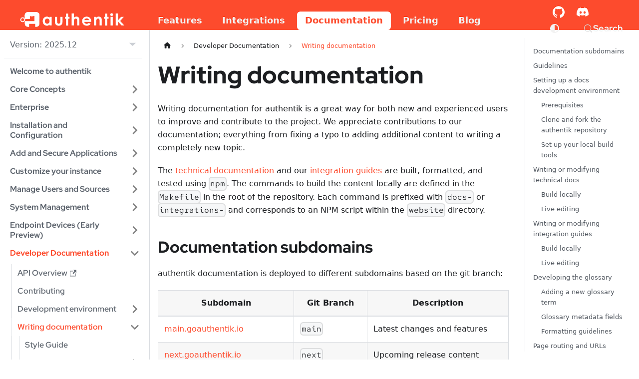

--- FILE ---
content_type: text/html; charset=UTF-8
request_url: https://docs.goauthentik.io/developer-docs/docs/writing-documentation
body_size: 13160
content:
<!doctype html><html lang=en dir=ltr class="docs-wrapper plugin-docs plugin-id-default docs-version-current docs-doc-page docs-doc-id-developer-docs/docs/writing-documentation" data-has-hydrated=false><head><meta charset=UTF-8><meta name=generator content="Docusaurus v3.9.2"><title data-rh=true>Writing documentation | authentik</title><meta data-rh=true name=viewport content="width=device-width, initial-scale=1.0"/><meta data-rh=true name=twitter:card content=summary_large_image /><meta data-rh=true property=og:image content=https://docs.goauthentik.io/img/social.png /><meta data-rh=true name=twitter:image content=https://docs.goauthentik.io/img/social.png /><meta data-rh=true property=og:url content=https://docs.goauthentik.io/developer-docs/docs/writing-documentation/ /><meta data-rh=true property=og:locale content=en /><meta data-rh=true name=docusaurus_locale content=en /><meta data-rh=true name=docsearch:language content=en /><meta data-rh=true name=docusaurus_version content=current /><meta data-rh=true name=docusaurus_tag content=docs-default-current /><meta data-rh=true name=docsearch:version content=current /><meta data-rh=true name=docsearch:docusaurus_tag content=docs-default-current /><meta data-rh=true property=og:title content="Writing documentation | authentik"/><meta data-rh=true name=description content="Writing documentation for authentik is a great way for both new and experienced users to improve and contribute to the project. We appreciate contributions to our documentation; everything from fixing a typo to adding additional content to writing a completely new topic."/><meta data-rh=true property=og:description content="Writing documentation for authentik is a great way for both new and experienced users to improve and contribute to the project. We appreciate contributions to our documentation; everything from fixing a typo to adding additional content to writing a completely new topic."/><link data-rh=true rel=icon href=/img/icon.png /><link data-rh=true rel=canonical href=https://docs.goauthentik.io/developer-docs/docs/writing-documentation/ /><link data-rh=true rel=alternate href=https://docs.goauthentik.io/developer-docs/docs/writing-documentation/ hreflang=en /><link data-rh=true rel=alternate href=https://docs.goauthentik.io/developer-docs/docs/writing-documentation/ hreflang=x-default /><link data-rh=true rel=preconnect href=https://36ROD0O0FV-dsn.algolia.net crossorigin=anonymous /><script data-rh=true type=application/ld+json>{"@context":"https://schema.org","@type":"BreadcrumbList","itemListElement":[{"@type":"ListItem","item":"https://docs.goauthentik.io/developer-docs/","name":"Developer Documentation","position":1},{"@type":"ListItem","item":"https://docs.goauthentik.io/developer-docs/docs/writing-documentation","name":"Writing documentation","position":2}]}</script><link rel=preconnect href=https://www.google-analytics.com><script>window.ga=window.ga||function(){(ga.q=ga.q||[]).push(arguments)},ga.l=+new Date,ga("create","G-9MVR9WZFZH","auto"),ga("set","anonymizeIp",!0),ga("send","pageview")</script><script async src=https://www.google-analytics.com/analytics.js></script><link rel=search type=application/opensearchdescription+xml title=authentik href=/opensearch.xml><link rel=stylesheet href=/assets/css/styles.865c5b09.css /><script src=/assets/js/runtime~main.4afe7bc7.js defer></script><script src=/assets/js/main.09635ae3.js defer></script></head><body class=navigation-with-keyboard><svg style="display: none;"><defs>
<symbol id=theme-svg-external-link viewBox="0 0 24 24"><path fill=currentColor d="M21 13v10h-21v-19h12v2h-10v15h17v-8h2zm3-12h-10.988l4.035 4-6.977 7.07 2.828 2.828 6.977-7.07 4.125 4.172v-11z"/></symbol>
</defs></svg>
<script>!function(){var t=function(){try{return new URLSearchParams(window.location.search).get("docusaurus-theme")}catch(t){}}()||function(){try{return window.localStorage.getItem("theme")}catch(t){}}();document.documentElement.setAttribute("data-theme",t||(window.matchMedia("(prefers-color-scheme: dark)").matches?"dark":"light")),document.documentElement.setAttribute("data-theme-choice",t||"system")}(),function(){try{for(var[t,e]of new URLSearchParams(window.location.search).entries())if(t.startsWith("docusaurus-data-")){var a=t.replace("docusaurus-data-","data-");document.documentElement.setAttribute(a,e)}}catch(t){}}()</script><div id=__docusaurus><link rel=preload as=image href=/img/icon_left_brand.svg /><div role=region aria-label="Skip to main content"><a class=skipToContent_oPtH href=#__docusaurus_skipToContent_fallback>Skip to main content</a></div><nav aria-label=Main class="theme-layout-navbar navbar navbar--fixed-top"><div class=navbar__inner><div class="theme-layout-navbar-left navbar__items"><button aria-label="Toggle navigation bar" aria-expanded=false class="navbar__toggle clean-btn" type=button><svg width=30 height=30 viewBox="0 0 30 30" aria-hidden=true><path stroke=currentColor stroke-linecap=round stroke-miterlimit=10 stroke-width=2 d="M4 7h22M4 15h22M4 23h22"/></svg></button><a href=https://goauthentik.io/ target=_self rel="noopener noreferrer" class=navbar__brand><div class=navbar__logo><img src=/img/icon_left_brand.svg alt="authentik logo" class="themedComponent_siVc themedComponent--light_hHel"/><img src=/img/icon_left_brand.svg alt="authentik logo" class="themedComponent_siVc themedComponent--dark_yETr"/></div></a><a href=https://goauthentik.io/features target=_self rel="noopener noreferrer" class="navbar__item navbar__link">Features</a><a href=https://integrations.goauthentik.io target=_self rel="noopener noreferrer" class="navbar__item navbar__link">Integrations</a><a aria-current=page class="navbar__item navbar__link navbar__link--active" target=_self href=/>Documentation</a><a href=https://goauthentik.io/pricing/ target=_self rel="noopener noreferrer" class="navbar__item navbar__link">Pricing</a><a href=https://goauthentik.io/blog target=_self rel="noopener noreferrer" class="navbar__item navbar__link">Blog</a></div><div class="theme-layout-navbar-right navbar__items navbar__items--right"><a href=https://github.com/goauthentik/authentik target=_blank rel="noopener noreferrer" class="navbar__item navbar__link" data-icon=github aria-label=GitHub></a><a href=https://goauthentik.io/discord target=_blank rel="noopener noreferrer" class="navbar__item navbar__link" data-icon=discord aria-label=Discord></a><div class="toggle_ki11 colorModeToggle_Hewu"><button class="clean-btn toggleButton_MMFG toggleButtonDisabled_Uw7m" type=button disabled title="system mode" aria-label="Switch between dark and light mode (currently system mode)"><svg viewBox="0 0 24 24" width=24 height=24 aria-hidden=true class="toggleIcon_k9hJ lightToggleIcon_lgto"><path fill=currentColor d="M12,9c1.65,0,3,1.35,3,3s-1.35,3-3,3s-3-1.35-3-3S10.35,9,12,9 M12,7c-2.76,0-5,2.24-5,5s2.24,5,5,5s5-2.24,5-5 S14.76,7,12,7L12,7z M2,13l2,0c0.55,0,1-0.45,1-1s-0.45-1-1-1l-2,0c-0.55,0-1,0.45-1,1S1.45,13,2,13z M20,13l2,0c0.55,0,1-0.45,1-1 s-0.45-1-1-1l-2,0c-0.55,0-1,0.45-1,1S19.45,13,20,13z M11,2v2c0,0.55,0.45,1,1,1s1-0.45,1-1V2c0-0.55-0.45-1-1-1S11,1.45,11,2z M11,20v2c0,0.55,0.45,1,1,1s1-0.45,1-1v-2c0-0.55-0.45-1-1-1C11.45,19,11,19.45,11,20z M5.99,4.58c-0.39-0.39-1.03-0.39-1.41,0 c-0.39,0.39-0.39,1.03,0,1.41l1.06,1.06c0.39,0.39,1.03,0.39,1.41,0s0.39-1.03,0-1.41L5.99,4.58z M18.36,16.95 c-0.39-0.39-1.03-0.39-1.41,0c-0.39,0.39-0.39,1.03,0,1.41l1.06,1.06c0.39,0.39,1.03,0.39,1.41,0c0.39-0.39,0.39-1.03,0-1.41 L18.36,16.95z M19.42,5.99c0.39-0.39,0.39-1.03,0-1.41c-0.39-0.39-1.03-0.39-1.41,0l-1.06,1.06c-0.39,0.39-0.39,1.03,0,1.41 s1.03,0.39,1.41,0L19.42,5.99z M7.05,18.36c0.39-0.39,0.39-1.03,0-1.41c-0.39-0.39-1.03-0.39-1.41,0l-1.06,1.06 c-0.39,0.39-0.39,1.03,0,1.41s1.03,0.39,1.41,0L7.05,18.36z"/></svg><svg viewBox="0 0 24 24" width=24 height=24 aria-hidden=true class="toggleIcon_k9hJ darkToggleIcon_U96C"><path fill=currentColor d="M9.37,5.51C9.19,6.15,9.1,6.82,9.1,7.5c0,4.08,3.32,7.4,7.4,7.4c0.68,0,1.35-0.09,1.99-0.27C17.45,17.19,14.93,19,12,19 c-3.86,0-7-3.14-7-7C5,9.07,6.81,6.55,9.37,5.51z M12,3c-4.97,0-9,4.03-9,9s4.03,9,9,9s9-4.03,9-9c0-0.46-0.04-0.92-0.1-1.36 c-0.98,1.37-2.58,2.26-4.4,2.26c-2.98,0-5.4-2.42-5.4-5.4c0-1.81,0.89-3.42,2.26-4.4C12.92,3.04,12.46,3,12,3L12,3z"/></svg><svg viewBox="0 0 24 24" width=24 height=24 aria-hidden=true class="toggleIcon_k9hJ systemToggleIcon_E5c0"><path fill=currentColor d="m12 21c4.971 0 9-4.029 9-9s-4.029-9-9-9-9 4.029-9 9 4.029 9 9 9zm4.95-13.95c1.313 1.313 2.05 3.093 2.05 4.95s-0.738 3.637-2.05 4.95c-1.313 1.313-3.093 2.05-4.95 2.05v-14c1.857 0 3.637 0.737 4.95 2.05z"/></svg></button></div><div class=navbarSearchContainer_bzqh><button type=button class="DocSearch DocSearch-Button" aria-label="Search (Meta+k)" aria-keyshortcuts=Meta+k><span class=DocSearch-Button-Container><svg width=20 height=20 class=DocSearch-Search-Icon viewBox="0 0 24 24" aria-hidden=true><circle cx=11 cy=11 r=8 stroke=currentColor fill=none stroke-width=1.4 /><path d="m21 21-4.3-4.3" stroke=currentColor fill=none stroke-linecap=round stroke-linejoin=round /></svg><span class=DocSearch-Button-Placeholder>Search</span></span><span class=DocSearch-Button-Keys></span></button></div></div></div><div role=presentation class=navbar-sidebar__backdrop></div></nav><div id=__docusaurus_skipToContent_fallback class="theme-layout-main main-wrapper mainWrapper_MB5r"><div class=docsWrapper__sE8><button aria-label="Scroll back to top" class="clean-btn theme-back-to-top-button backToTopButton_iEvu" type=button></button><div class=docRoot_DfVB><aside class="theme-doc-sidebar-container docSidebarContainer_c7NB"><div class=sidebarViewport_KYo0><div class=sidebar_CUen><nav aria-label="Docs sidebar" class="menu thin-scrollbar menu_jmj1"><ul class="theme-doc-sidebar-menu menu__list"><li class="navbar__item dropdown dropdown--hoverable dropdown--right ak-version-selector"><div aria-haspopup=true aria-expanded=false role=button class="navbar__link menu__link">Version: <!-- -->2025.12</div><ul class="dropdown__menu menu__list-item--collapsed"><li><a href=https://next.goauthentik.io target=_blank rel="noopener noreferrer" class="dropdown__link menu__link">✨ Pre-release</a></li><hr class=separator /><li><a href=https://version-2025-12.goauthentik.io target=_blank rel="noopener noreferrer" class="dropdown__link menu__link menu__link--active">2025.12 (Current Release)</a><li><a href=https://version-2025-10.goauthentik.io target=_blank rel="noopener noreferrer" class="dropdown__link menu__link">2025.10</a><li><a href=https://version-2025-8.goauthentik.io target=_blank rel="noopener noreferrer" class="dropdown__link menu__link">2025.8</a></ul><li class="theme-doc-sidebar-item-link theme-doc-sidebar-item-link-level-1 menu__list-item"><a class=menu__link href=/><span title="Welcome to authentik" class=linkLabel_fEdy>Welcome to authentik</span></a><li class="theme-doc-sidebar-item-category theme-doc-sidebar-item-category-level-1 menu__list-item menu__list-item--collapsed"><div class=menu__list-item-collapsible><a class="categoryLink_ROYx menu__link menu__link--sublist menu__link--sublist-caret" role=button aria-expanded=false href=/core/glossary/><span title="Core Concepts" class=categoryLinkLabel_ufhF>Core Concepts</span></a></div><li class="theme-doc-sidebar-item-category theme-doc-sidebar-item-category-level-1 menu__list-item menu__list-item--collapsed"><div class=menu__list-item-collapsible><a class="categoryLink_ROYx menu__link menu__link--sublist" href=/enterprise/><span title=Enterprise class=categoryLinkLabel_ufhF>Enterprise</span></a><button aria-label="Expand sidebar category 'Enterprise'" aria-expanded=false type=button class="clean-btn menu__caret"></button></div><li class="theme-doc-sidebar-item-category theme-doc-sidebar-item-category-level-1 menu__list-item menu__list-item--collapsed"><div class=menu__list-item-collapsible><a class="categoryLink_ROYx menu__link menu__link--sublist" href=/install-config/><span title="Installation and Configuration " class=categoryLinkLabel_ufhF>Installation and Configuration </span></a><button aria-label="Expand sidebar category 'Installation and Configuration '" aria-expanded=false type=button class="clean-btn menu__caret"></button></div><li class="theme-doc-sidebar-item-category theme-doc-sidebar-item-category-level-1 menu__list-item menu__list-item--collapsed"><div class=menu__list-item-collapsible><a class="categoryLink_ROYx menu__link menu__link--sublist menu__link--sublist-caret" role=button aria-expanded=false href=/add-secure-apps/applications/><span title="Add and Secure Applications" class=categoryLinkLabel_ufhF>Add and Secure Applications</span></a></div><li class="theme-doc-sidebar-item-category theme-doc-sidebar-item-category-level-1 menu__list-item menu__list-item--collapsed"><div class=menu__list-item-collapsible><a class="categoryLink_ROYx menu__link menu__link--sublist" href=/customize/><span title="Customize your instance" class=categoryLinkLabel_ufhF>Customize your instance</span></a><button aria-label="Expand sidebar category 'Customize your instance'" aria-expanded=false type=button class="clean-btn menu__caret"></button></div><li class="theme-doc-sidebar-item-category theme-doc-sidebar-item-category-level-1 menu__list-item menu__list-item--collapsed"><div class=menu__list-item-collapsible><a class="categoryLink_ROYx menu__link menu__link--sublist menu__link--sublist-caret" role=button aria-expanded=false href=/users-sources/user/><span title="Manage Users and Sources" class=categoryLinkLabel_ufhF>Manage Users and Sources</span></a></div><li class="theme-doc-sidebar-item-category theme-doc-sidebar-item-category-level-1 menu__list-item menu__list-item--collapsed"><div class=menu__list-item-collapsible><a class="categoryLink_ROYx menu__link menu__link--sublist menu__link--sublist-caret" role=button aria-expanded=false href=/background-tasks/><span title="System Management" class=categoryLinkLabel_ufhF>System Management</span></a></div><li class="theme-doc-sidebar-item-category theme-doc-sidebar-item-category-level-1 menu__list-item menu__list-item--collapsed"><div class=menu__list-item-collapsible><a class="categoryLink_ROYx menu__link menu__link--sublist" href=/endpoint-devices/><span title="Endpoint Devices (Early Preview)" class=categoryLinkLabel_ufhF>Endpoint Devices (Early Preview)</span></a><button aria-label="Expand sidebar category 'Endpoint Devices (Early Preview)'" aria-expanded=false type=button class="clean-btn menu__caret"></button></div><li class="theme-doc-sidebar-item-category theme-doc-sidebar-item-category-level-1 menu__list-item"><div class=menu__list-item-collapsible><a class="categoryLink_ROYx menu__link menu__link--sublist menu__link--active" href=/developer-docs/><span title="Developer Documentation" class=categoryLinkLabel_ufhF>Developer Documentation</span></a><button aria-label="Collapse sidebar category 'Developer Documentation'" aria-expanded=true type=button class="clean-btn menu__caret"></button></div><ul class=menu__list><li class="theme-doc-sidebar-item-link theme-doc-sidebar-item-link-level-2 menu__list-item api-overview"><a href=https://api.goauthentik.io target=_blank rel="noopener noreferrer" class="menu__link menuExternalLink_BiEj" tabindex=0><span title="API Overview" class=linkLabel_fEdy>API Overview</span><svg width=13.5 height=13.5 aria-label="(opens in new tab)" class=iconExternalLink_nPrP><use href=#theme-svg-external-link /></svg></a><li class="theme-doc-sidebar-item-link theme-doc-sidebar-item-link-level-2 menu__list-item"><a class=menu__link tabindex=0 href=/developer-docs/contributing/><span title=Contributing class=linkLabel_fEdy>Contributing</span></a><li class="theme-doc-sidebar-item-category theme-doc-sidebar-item-category-level-2 menu__list-item menu__list-item--collapsed"><div class=menu__list-item-collapsible><a class="categoryLink_ROYx menu__link menu__link--sublist" tabindex=0 href=/developer-docs/setup/><span title="Development environment" class=categoryLinkLabel_ufhF>Development environment</span></a><button aria-label="Expand sidebar category 'Development environment'" aria-expanded=false type=button class="clean-btn menu__caret"></button></div><li class="theme-doc-sidebar-item-category theme-doc-sidebar-item-category-level-2 menu__list-item"><div class="menu__list-item-collapsible menu__list-item-collapsible--active"><a class="categoryLink_ROYx menu__link menu__link--sublist menu__link--active" aria-current=page tabindex=0 href=/developer-docs/docs/writing-documentation/><span title="Writing documentation" class=categoryLinkLabel_ufhF>Writing documentation</span></a><button aria-label="Collapse sidebar category 'Writing documentation'" aria-expanded=true type=button class="clean-btn menu__caret"></button></div><ul class=menu__list><li class="theme-doc-sidebar-item-link theme-doc-sidebar-item-link-level-3 menu__list-item"><a class=menu__link tabindex=0 href=/developer-docs/docs/style-guide/><span title="Style Guide" class=linkLabel_fEdy>Style Guide</span></a><li class="theme-doc-sidebar-item-category theme-doc-sidebar-item-category-level-3 menu__list-item menu__list-item--collapsed"><div class=menu__list-item-collapsible><a class="categoryLink_ROYx menu__link menu__link--sublist" tabindex=0 href=/developer-docs/docs/templates/><span title=Templates class=categoryLinkLabel_ufhF>Templates</span></a><button aria-label="Expand sidebar category 'Templates'" aria-expanded=false type=button class="clean-btn menu__caret"></button></div></ul><li class="theme-doc-sidebar-item-link theme-doc-sidebar-item-link-level-2 menu__list-item"><a class=menu__link tabindex=0 href=/developer-docs/releases/><span title="Releasing authentik" class=linkLabel_fEdy>Releasing authentik</span></a><li class="theme-doc-sidebar-item-link theme-doc-sidebar-item-link-level-2 menu__list-item"><a class=menu__link tabindex=0 href=/developer-docs/translation/><span title=Translations class=linkLabel_fEdy>Translations</span></a></ul><li class="theme-doc-sidebar-item-category theme-doc-sidebar-item-category-level-1 menu__list-item menu__list-item--collapsed"><div class=menu__list-item-collapsible><a class="categoryLink_ROYx menu__link menu__link--sublist" href=/security/><span title=Security class=categoryLinkLabel_ufhF>Security</span></a><button aria-label="Expand sidebar category 'Security'" aria-expanded=false type=button class="clean-btn menu__caret"></button></div><li class="theme-doc-sidebar-item-category theme-doc-sidebar-item-category-level-1 menu__list-item menu__list-item--collapsed"><div class=menu__list-item-collapsible><a class="categoryLink_ROYx menu__link menu__link--sublist" href=/troubleshooting/><span title=Troubleshooting class=categoryLinkLabel_ufhF>Troubleshooting</span></a><button aria-label="Expand sidebar category 'Troubleshooting'" aria-expanded=false type=button class="clean-btn menu__caret"></button></div><li class="theme-doc-sidebar-item-category theme-doc-sidebar-item-category-level-1 menu__list-item menu__list-item--collapsed"><div class=menu__list-item-collapsible><a class="categoryLink_ROYx menu__link menu__link--sublist" href=/releases/><span title="Release Notes" class=categoryLinkLabel_ufhF>Release Notes</span></a><button aria-label="Expand sidebar category 'Release Notes'" aria-expanded=false type=button class="clean-btn menu__caret"></button></div></ul></nav></div></div></aside><main class=docMainContainer_a9sJ><div class="container padding-top--md padding-bottom--lg"><div class=row><div class="col docItemCol_Qr34"><div class=docItemContainer_tjFy><article><nav class="theme-doc-breadcrumbs breadcrumbsContainer_T5ub" aria-label=Breadcrumbs><ul class=breadcrumbs><li class=breadcrumbs__item><a aria-label="Home page" class=breadcrumbs__link href=/><svg viewBox="0 0 24 24" class=breadcrumbHomeIcon_sfvy><path d="M10 19v-5h4v5c0 .55.45 1 1 1h3c.55 0 1-.45 1-1v-7h1.7c.46 0 .68-.57.33-.87L12.67 3.6c-.38-.34-.96-.34-1.34 0l-8.36 7.53c-.34.3-.13.87.33.87H5v7c0 .55.45 1 1 1h3c.55 0 1-.45 1-1z" fill=currentColor /></svg></a><li class=breadcrumbs__item><a class=breadcrumbs__link href=/developer-docs/><span>Developer Documentation</span></a><li class="breadcrumbs__item breadcrumbs__item--active"><span class=breadcrumbs__link>Writing documentation</span></ul></nav><div class="tocCollapsible_wXna theme-doc-toc-mobile tocMobile_Ojys"><button type=button class="clean-btn tocCollapsibleButton_iI2p">On this page</button></div><div class="theme-doc-markdown markdown"><header><h1>Writing documentation</h1></header><p>Writing documentation for authentik is a great way for both new and experienced users to improve and contribute to the project. We appreciate contributions to our documentation; everything from fixing a typo to adding additional content to writing a completely new topic.</p>
<p>The <a href=https://docs.goauthentik.io target=_blank rel="noopener noreferrer" class="">technical documentation</a> and our <a href=https://integrations.goauthentik.io/ target=_blank rel="noopener noreferrer" class="">integration guides</a> are built, formatted, and tested using <code>npm</code>. The commands to build the content locally are defined in the <code>Makefile</code> in the root of the repository. Each command is prefixed with <code>docs-</code> or <code>integrations-</code> and corresponds to an NPM script within the <code>website</code> directory.</p>
<h2 class="anchor anchorTargetStickyNavbar_tleR" id=documentation-subdomains>Documentation subdomains<a href=#documentation-subdomains class=hash-link aria-label="Direct link to Documentation subdomains" title="Direct link to Documentation subdomains" translate=no>​</a></h2>
<p>authentik documentation is deployed to different subdomains based on the git branch:</p>
<table><thead><tr><th>Subdomain<th>Git Branch<th>Description<tbody><tr><td><a href=https://main.goauthentik.io target=_blank rel="noopener noreferrer" class="">main.goauthentik.io</a><td><code>main</code><td>Latest changes and features<tr><td><a href=https://next.goauthentik.io target=_blank rel="noopener noreferrer" class="">next.goauthentik.io</a><td><code>next</code><td>Upcoming release content<tr><td><a href=https://docs.goauthentik.io target=_blank rel="noopener noreferrer" class="">docs.goauthentik.io</a><td>Current release<td>Official stable documentation<tr><td>version-YYYY-MM.goauthentik.io<td>Specific release<td>Historical version documentation</table>
<h2 class="anchor anchorTargetStickyNavbar_tleR" id=guidelines>Guidelines<a href=#guidelines class=hash-link aria-label="Direct link to Guidelines" title="Direct link to Guidelines" translate=no>​</a></h2>
<p>Adhering to the following guidelines will help us get your PRs merged much easier and faster, with fewer edits needed.</p>
<ul>
<li class="">
<p>Ideally, when you are making contributions to the documentation, you should fork and clone our repo, then <a href=#set-up-your-local-build-tools class="">build it locally</a>, so that you can test the docs and run the required linting and spell checkers before pushing your PR. While you can do much of the writing and editing within the GitHub UI, you cannot run the required linters from the GitHub UI.</p>
</li>
<li class="">
<p>After submitting a PR, you can view the Netlify Deploy Preview for the PR on GitHub, to check that your content rendered correctly, links work, etc. This is especially useful when using Docusaurus-specific features in your content.</p>
</li>
<li class="">
<p>Please refer to our <a class="" href=/developer-docs/docs/style-guide/>Style Guide</a> for authentik documentation. Here you will learn important guidelines about not capitalizing authentik, how we format our titles and headers, and much more.</p>
</li>
<li class="">
<p>Remember to use our templates when possible; they are already set up to follow our style guidelines, they make it a lot easier for you (no blank page frights!), and they keep the documentation structure and headings consistent.</p>
<ul>
<li class=""><a class="" href=/developer-docs/docs/templates/>docs templates</a></li>
<li class=""><a href=https://integrations.goauthentik.io/applications#add-a-new-application target=_blank rel="noopener noreferrer" class="">integration guide template</a></li>
</ul>
</li>
</ul>
<div class="theme-admonition theme-admonition-tip admonition_WCGJ alert alert--success"><div class=admonitionHeading_GCBg><span class=admonitionIcon_L39b><svg viewBox="0 0 12 16"><path fill-rule=evenodd d="M6.5 0C3.48 0 1 2.19 1 5c0 .92.55 2.25 1 3 1.34 2.25 1.78 2.78 2 4v1h5v-1c.22-1.22.66-1.75 2-4 .45-.75 1-2.08 1-3 0-2.81-2.48-5-5.5-5zm3.64 7.48c-.25.44-.47.8-.67 1.11-.86 1.41-1.25 2.06-1.45 3.23-.02.05-.02.11-.02.17H5c0-.06 0-.13-.02-.17-.2-1.17-.59-1.83-1.45-3.23-.2-.31-.42-.67-.67-1.11C2.44 6.78 2 5.65 2 5c0-2.2 2.02-4 4.5-4 1.22 0 2.36.42 3.22 1.19C10.55 2.94 11 3.94 11 5c0 .66-.44 1.78-.86 2.48zM4 14h5c-.23 1.14-1.3 2-2.5 2s-2.27-.86-2.5-2z"/></svg></span>tip</div><div class=admonitionContent_pbrs><p>If you encounter build check fails, or issues with your local build, you might need to run <code>make docs-install</code> in order to get the latest build tools and dependencies; we do occasionally update our build tools.</div></div>
<h2 class="anchor anchorTargetStickyNavbar_tleR" id=setting-up-a-docs-development-environment>Setting up a docs development environment<a href=#setting-up-a-docs-development-environment class=hash-link aria-label="Direct link to Setting up a docs development environment" title="Direct link to Setting up a docs development environment" translate=no>​</a></h2>
<h3 class="anchor anchorTargetStickyNavbar_tleR" id=prerequisites>Prerequisites<a href=#prerequisites class=hash-link aria-label="Direct link to Prerequisites" title="Direct link to Prerequisites" translate=no>​</a></h3>
<ul>
<li class=""><a href=https://nodejs.org/en target=_blank rel="noopener noreferrer" class="">Node.js</a> (24 or later)</li>
<li class=""><a href=https://www.gnu.org/software/make/ target=_blank rel="noopener noreferrer" class="">Make</a> (3 or later)</li>
</ul>
<div class="theme-tabs-container tabs-container tabList_J5MA"><ul role=tablist aria-orientation=horizontal class=tabs><li role=tab tabindex=0 aria-selected=true class="tabs__item tabItem_l0OV tabs__item--active">macOS<li role=tab tabindex=-1 aria-selected=false class="tabs__item tabItem_l0OV">Linux<li role=tab tabindex=-1 aria-selected=false class="tabs__item tabItem_l0OV">Windows</ul><div class=margin-top--md><div role=tabpanel class=tabItem_wHwb><p>Install the required dependencies on macOS using Homebrew:<div class="language-shell codeBlockContainer_mQmQ theme-code-block" style="--prism-background-color:hsl(230, 1%, 98%);--prism-color:hsl(230, 8%, 24%)"><div class=codeBlockContent_t_Hd><pre tabindex=0 class="prism-code language-shell codeBlock_RMoD thin-scrollbar" style="background-color:hsl(230, 1%, 98%);color:hsl(230, 8%, 24%)"><code class=codeBlockLines_AclH><span class=token-line style="color:hsl(230, 8%, 24%)"><span class="token plain">brew </span><span class="token function" style="color:hsl(221, 87%, 60%)">install</span><span class="token plain"> node@24</span><br/></span></code></pre></div></div></div><div role=tabpanel class=tabItem_wHwb hidden><p><a href=https://nodejs.org/en/download/current target=_blank rel="noopener noreferrer" class="">Download NodeJS version 24</a> for your Linux distribution.</div><div role=tabpanel class=tabItem_wHwb hidden><p>We're currently seeking community input on building the docs in Windows. If you have experience with this setup, please consider contributing to this documentation.</div></div></div>
<h3 class="anchor anchorTargetStickyNavbar_tleR" id=clone-and-fork-the-authentik-repository>Clone and fork the authentik repository<a href=#clone-and-fork-the-authentik-repository class=hash-link aria-label="Direct link to Clone and fork the authentik repository" title="Direct link to Clone and fork the authentik repository" translate=no>​</a></h3>
<div class="language-shell codeBlockContainer_mQmQ theme-code-block" style="--prism-background-color:hsl(230, 1%, 98%);--prism-color:hsl(230, 8%, 24%)"><div class=codeBlockContent_t_Hd><pre tabindex=0 class="prism-code language-shell codeBlock_RMoD thin-scrollbar" style="background-color:hsl(230, 1%, 98%);color:hsl(230, 8%, 24%)"><code class=codeBlockLines_AclH><span class=token-line style="color:hsl(230, 8%, 24%)"><span class="token function" style="color:hsl(221, 87%, 60%)">git</span><span class="token plain"> clone https://github.com/goauthentik/authentik</span><br/></span></code></pre></div></div>
<p>The documentation, integration guides, API docs, and the code are in the same <a href=https://github.com/goauthentik/authentik target=_blank rel="noopener noreferrer" class="">GitHub repo</a>, so if you have cloned and forked the repo, you already have the docs and integration guides.</p>
<h3 class="anchor anchorTargetStickyNavbar_tleR" id=set-up-your-local-build-tools>Set up your local build tools<a href=#set-up-your-local-build-tools class=hash-link aria-label="Direct link to Set up your local build tools" title="Direct link to Set up your local build tools" translate=no>​</a></h3>
<p>Run the following command to install or update the build tools for both the technical docs and integration guides.</p>
<div class="language-shell codeBlockContainer_mQmQ theme-code-block" style="--prism-background-color:hsl(230, 1%, 98%);--prism-color:hsl(230, 8%, 24%)"><div class=codeBlockContent_t_Hd><pre tabindex=0 class="prism-code language-shell codeBlock_RMoD thin-scrollbar" style="background-color:hsl(230, 1%, 98%);color:hsl(230, 8%, 24%)"><code class=codeBlockLines_AclH><span class=token-line style="color:hsl(230, 8%, 24%)"><span class="token function" style="color:hsl(221, 87%, 60%)">make</span><span class="token plain"> docs-install</span><br/></span></code></pre></div></div>
<p>Installs or updates the build dependencies such as Docusaurus, Prettier, and ESLint. You should run this command when you are first setting up your writing environment, and also if you encounter build check fails either when you build locally or when you push your PR to the authentik repository. Running this command will grab any new dependencies that we might have added to our build tool package.</p>
<h2 class="anchor anchorTargetStickyNavbar_tleR" id=writing-or-modifying-technical-docs>Writing or modifying technical docs<a href=#writing-or-modifying-technical-docs class=hash-link aria-label="Direct link to Writing or modifying technical docs" title="Direct link to Writing or modifying technical docs" translate=no>​</a></h2>
<p>In addition to following the <a class="" href=/developer-docs/docs/style-guide/>Style Guide</a> please review the following guidelines about our technical documentation (<a href=https://docs.goauthentik.io/docs/ target=_blank rel="noopener noreferrer" class="">https://docs.goauthentik.io/docs/</a>):</p>
<ul>
<li class="">
<p>For new entries, make sure to add any new pages to the <code>/docs/sidebar.mjs</code> file.
Otherwise, the new page will not appear in the table of contents to the left.</p>
</li>
<li class="">
<p>Always be sure to run the <code>make docs</code> command on your local branch <em>before</em> pushing the PR to the authentik repo. This command does important linting, and the build check in our repo will fail if the linting has not been done. In general, check on the health of your build before pushing to the authentik repo, and also check on the build status of your PR after you create it.</p>
</li>
</ul>
<p>For our technical documentation (<a href=https://docs.goauthentik.io/docs/ target=_blank rel="noopener noreferrer" class="">https://docs.goauthentik.io/docs/</a>), the following commands are used:</p>
<h3 class="anchor anchorTargetStickyNavbar_tleR" id=build-locally>Build locally<a href=#build-locally class=hash-link aria-label="Direct link to Build locally" title="Direct link to Build locally" translate=no>​</a></h3>
<div class="language-shell codeBlockContainer_mQmQ theme-code-block" style="--prism-background-color:hsl(230, 1%, 98%);--prism-color:hsl(230, 8%, 24%)"><div class=codeBlockContent_t_Hd><pre tabindex=0 class="prism-code language-shell codeBlock_RMoD thin-scrollbar" style="background-color:hsl(230, 1%, 98%);color:hsl(230, 8%, 24%)"><code class=codeBlockLines_AclH><span class=token-line style="color:hsl(230, 8%, 24%)"><span class="token function" style="color:hsl(221, 87%, 60%)">make</span><span class="token plain"> docs</span><br/></span></code></pre></div></div>
<p>This command is a combination of <code>make docs-lint-fix</code> and <code>make docs-build</code>. It is important to run this command before committing changes because linter errors will prevent the build checks from passing.</p>
<h3 class="anchor anchorTargetStickyNavbar_tleR" id=live-editing>Live editing<a href=#live-editing class=hash-link aria-label="Direct link to Live editing" title="Direct link to Live editing" translate=no>​</a></h3>
<div class="language-shell codeBlockContainer_mQmQ theme-code-block" style="--prism-background-color:hsl(230, 1%, 98%);--prism-color:hsl(230, 8%, 24%)"><div class=codeBlockContent_t_Hd><pre tabindex=0 class="prism-code language-shell codeBlock_RMoD thin-scrollbar" style="background-color:hsl(230, 1%, 98%);color:hsl(230, 8%, 24%)"><code class=codeBlockLines_AclH><span class=token-line style="color:hsl(230, 8%, 24%)"><span class="token function" style="color:hsl(221, 87%, 60%)">make</span><span class="token plain"> docs-watch</span><br/></span></code></pre></div></div>
<p>Starts a local development server for the documentation site and opens a preview in your browser. This command will automatically rebuild your local documentation site in real time, as you write or make changes to the Markdown files in the <code>website/docs</code> directory.</p>
<h2 class="anchor anchorTargetStickyNavbar_tleR" id=writing-or-modifying-integration-guides>Writing or modifying integration guides<a href=#writing-or-modifying-integration-guides class=hash-link aria-label="Direct link to Writing or modifying integration guides" title="Direct link to Writing or modifying integration guides" translate=no>​</a></h2>
<p>In addition to following the <a class="" href=/developer-docs/docs/style-guide/>Style Guide</a> please review the following guidelines about our integration guides (<a href=https://integrations.goauthentik.io/ target=_blank rel="noopener noreferrer" class="">https://integrations.goauthentik.io/</a>).</p>
<ul>
<li class="">
<p>For new integration documentation, please use the Integrations template in our <a href=https://github.com/goauthentik/authentik target=_blank rel="noopener noreferrer" class="">GitHub repo</a> at <code>/website/integrations/template/service.md</code>.</p>
</li>
<li class="">
<p>For placeholder domains, use <code>authentik.company</code> and <code>app-name.company</code>, where <code>app-name</code> is the name of the application that you are writing documentation for.</p>
</li>
<li class="">
<p>Make sure to create a directory for your service in a fitting category within <a href=https://github.com/goauthentik/authentik/tree/main/website/integrations target=_blank rel="noopener noreferrer" class=""><code>/website/integrations/</code></a>.</p>
</li>
</ul>
<div class="theme-admonition theme-admonition-tip admonition_WCGJ alert alert--success"><div class=admonitionHeading_GCBg><span class=admonitionIcon_L39b><svg viewBox="0 0 12 16"><path fill-rule=evenodd d="M6.5 0C3.48 0 1 2.19 1 5c0 .92.55 2.25 1 3 1.34 2.25 1.78 2.78 2 4v1h5v-1c.22-1.22.66-1.75 2-4 .45-.75 1-2.08 1-3 0-2.81-2.48-5-5.5-5zm3.64 7.48c-.25.44-.47.8-.67 1.11-.86 1.41-1.25 2.06-1.45 3.23-.02.05-.02.11-.02.17H5c0-.06 0-.13-.02-.17-.2-1.17-.59-1.83-1.45-3.23-.2-.31-.42-.67-.67-1.11C2.44 6.78 2 5.65 2 5c0-2.2 2.02-4 4.5-4 1.22 0 2.36.42 3.22 1.19C10.55 2.94 11 3.94 11 5c0 .66-.44 1.78-.86 2.48zM4 14h5c-.23 1.14-1.3 2-2.5 2s-2.27-.86-2.5-2z"/></svg></span>Sidebars and categories</div><div class=admonitionContent_pbrs><p>You no longer need to modify the integrations sidebar file manually. This is now automatically generated from the categories in <a href=https://github.com/goauthentik/authentik/blob/main/website/integrations/categories.mjs target=_blank rel="noopener noreferrer" class=""><code>/website/integrations/categories.mjs</code></a>.</div></div>
<p>When authoring integration guides, the following commands are used:</p>
<h3 class="anchor anchorTargetStickyNavbar_tleR" id=build-locally-1>Build locally<a href=#build-locally-1 class=hash-link aria-label="Direct link to Build locally" title="Direct link to Build locally" translate=no>​</a></h3>
<div class="language-shell codeBlockContainer_mQmQ theme-code-block" style="--prism-background-color:hsl(230, 1%, 98%);--prism-color:hsl(230, 8%, 24%)"><div class=codeBlockContent_t_Hd><pre tabindex=0 class="prism-code language-shell codeBlock_RMoD thin-scrollbar" style="background-color:hsl(230, 1%, 98%);color:hsl(230, 8%, 24%)"><code class=codeBlockLines_AclH><span class=token-line style="color:hsl(230, 8%, 24%)"><span class="token function" style="color:hsl(221, 87%, 60%)">make</span><span class="token plain"> integrations</span><br/></span></code></pre></div></div>
<p>This command is a combination of <code>make docs-lint-fix</code> and <code>make integrations-build</code>. This command should always be run on your local branch before committing your changes to a pull request to the authentik repo. It is important to run this command before committing changes because linter errors will prevent the build checks from passing.</p>
<h3 class="anchor anchorTargetStickyNavbar_tleR" id=live-editing-1>Live editing<a href=#live-editing-1 class=hash-link aria-label="Direct link to Live editing" title="Direct link to Live editing" translate=no>​</a></h3>
<div class="language-shell codeBlockContainer_mQmQ theme-code-block" style="--prism-background-color:hsl(230, 1%, 98%);--prism-color:hsl(230, 8%, 24%)"><div class=codeBlockContent_t_Hd><pre tabindex=0 class="prism-code language-shell codeBlock_RMoD thin-scrollbar" style="background-color:hsl(230, 1%, 98%);color:hsl(230, 8%, 24%)"><code class=codeBlockLines_AclH><span class=token-line style="color:hsl(230, 8%, 24%)"><span class="token function" style="color:hsl(221, 87%, 60%)">make</span><span class="token plain"> integrations-watch</span><br/></span></code></pre></div></div>
<p>Starts a local development server for the integrations site and opens a preview in your browser. This command will automatically rebuild your local integrations site in real time, as you write or make changes to the Markdown files in the <code>website/integrations</code> directory.</p>
<h2 class="anchor anchorTargetStickyNavbar_tleR" id=developing-the-glossary>Developing the glossary<a href=#developing-the-glossary class=hash-link aria-label="Direct link to Developing the glossary" title="Direct link to Developing the glossary" translate=no>​</a></h2>
<p>The <a class="" href=/core/glossary/>authentik glossary</a> provides definitions for both industry-standard terms (like LDAP, OAuth2, SAML) and authentik-specific concepts (like Flows, Stages, Blueprints).</p>
<h3 class="anchor anchorTargetStickyNavbar_tleR" id=adding-a-new-glossary-term>Adding a new glossary term<a href=#adding-a-new-glossary-term class=hash-link aria-label="Direct link to Adding a new glossary term" title="Direct link to Adding a new glossary term" translate=no>​</a></h3>
<ol>
<li class="">
<p>Create a new <code>.mdx</code> file in <code>website/docs/core/glossary/terms/</code> (e.g., <code>my-term.mdx</code>).</p>
</li>
<li class="">
<p>Add frontmatter with the required metadata:</p>
</li>
</ol>
<div class="language-mdx codeBlockContainer_mQmQ theme-code-block" style="--prism-background-color:hsl(230, 1%, 98%);--prism-color:hsl(230, 8%, 24%)"><div class=codeBlockContent_t_Hd><pre tabindex=0 class="prism-code language-mdx codeBlock_RMoD thin-scrollbar" style="background-color:hsl(230, 1%, 98%);color:hsl(230, 8%, 24%)"><code class=codeBlockLines_AclH><span class=token-line style="color:hsl(230, 8%, 24%)"><span class="token plain">---</span><br/></span><span class=token-line style="color:hsl(230, 8%, 24%)"><span class="token plain">title: My Term</span><br/></span><span class=token-line style="color:hsl(230, 8%, 24%)"><span class="token plain">sidebar_custom_props:</span><br/></span><span class=token-line style="color:hsl(230, 8%, 24%)"><span class="token plain">    termName: My Term</span><br/></span><span class=token-line style="color:hsl(230, 8%, 24%)"><span class="token plain">    tags:</span><br/></span><span class=token-line style="color:hsl(230, 8%, 24%)"><span class="token plain">        - Category Name</span><br/></span><span class=token-line style="color:hsl(230, 8%, 24%)"><span class="token plain">    authentikSpecific: true # Only for authentik-specific terms</span><br/></span><span class=token-line style="color:hsl(230, 8%, 24%)"><span class="token plain">    shortDescription: Brief one-line description.</span><br/></span><span class=token-line style="color:hsl(230, 8%, 24%)"><span class="token plain">    longDescription: Detailed explanation with context, use cases, and examples.</span><br/></span><span class=token-line style="color:hsl(230, 8%, 24%)"><span class="token plain">---</span><br/></span></code></pre></div></div>
<h3 class="anchor anchorTargetStickyNavbar_tleR" id=glossary-metadata-fields>Glossary metadata fields<a href=#glossary-metadata-fields class=hash-link aria-label="Direct link to Glossary metadata fields" title="Direct link to Glossary metadata fields" translate=no>​</a></h3>
<ul>
<li class=""><strong><code>termName</code></strong> (required): The display name of the term</li>
<li class=""><strong><code>tags</code></strong> (required): Array of category tags for organizing terms. Common tags include:<!-- -->
<ul>
<li class="">Core Concepts</li>
<li class="">Flows</li>
<li class="">OAuth2/OIDC</li>
<li class="">SAML</li>
<li class="">Directory</li>
<li class="">Configuration</li>
<li class="">Protocols</li>
</ul>
</li>
<li class=""><strong><code>authentikSpecific</code></strong> (optional): Set to <code>true</code> for authentik-specific terms. This displays an "authentik specific" badge next to the term name to distinguish it from industry-standard terminology. Omit this field for industry-standard terms.</li>
<li class=""><strong><code>shortDescription</code></strong> (required): Concise one-line summary displayed in the main glossary view</li>
<li class=""><strong><code>longDescription</code></strong> (optional): Detailed explanation shown when users expand the term</li>
</ul>
<h3 class="anchor anchorTargetStickyNavbar_tleR" id=formatting-guidelines>Formatting guidelines<a href=#formatting-guidelines class=hash-link aria-label="Direct link to Formatting guidelines" title="Direct link to Formatting guidelines" translate=no>​</a></h3>
<ul>
<li class="">Use backticks for inline code: `application`</li>
<li class="">Keep <code>shortDescription</code> to one sentence</li>
<li class="">In <code>longDescription</code>, you can use multiple paragraphs separated by blank lines</li>
</ul>
<h2 class="anchor anchorTargetStickyNavbar_tleR" id=page-routing-and-urls>Page routing and URLs<a href=#page-routing-and-urls class=hash-link aria-label="Direct link to Page routing and URLs" title="Direct link to Page routing and URLs" translate=no>​</a></h2>
<p>Every documentation page you see on our website starts as a simple Markdown file in our repository. When you create or edit these files, our build system automatically transforms them into web pages with predictable URLs.</p>
<h3 class="anchor anchorTargetStickyNavbar_tleR" id=converting-file-paths-to-urls>Converting file paths to URLs<a href=#converting-file-paths-to-urls class=hash-link aria-label="Direct link to Converting file paths to URLs" title="Direct link to Converting file paths to URLs" translate=no>​</a></h3>
<p>Let's take a look at the file path of the <a href=https://docs.goauthentik.io/developer-docs/docs/style-guide/ target=_blank rel="noopener noreferrer" class="">Style Guide page</a>:</p>
<div class="language-text codeBlockContainer_mQmQ theme-code-block" style="--prism-background-color:hsl(230, 1%, 98%);--prism-color:hsl(230, 8%, 24%)"><div class=codeBlockContent_t_Hd><pre tabindex=0 class="prism-code language-text codeBlock_RMoD thin-scrollbar" style="background-color:hsl(230, 1%, 98%);color:hsl(230, 8%, 24%)"><code class=codeBlockLines_AclH><span class=token-line style="color:hsl(230, 8%, 24%)"><span class="token plain">/website/docs/developer-docs/docs/style-guide.mdx</span><br/></span></code></pre></div></div>
<p>Compared to the URL path of this page, there are a few differences:</p>
<ul>
<li class="">The <code>website/docs</code> prefix is dropped.</li>
<li class="">File extensions are removed.</li>
<li class="">A trailing slash is added.</li>
</ul>
<p>This results in the following URL path:</p>
<div class="language-text codeBlockContainer_mQmQ theme-code-block" style="--prism-background-color:hsl(230, 1%, 98%);--prism-color:hsl(230, 8%, 24%)"><div class=codeBlockContent_t_Hd><pre tabindex=0 class="prism-code language-text codeBlock_RMoD thin-scrollbar" style="background-color:hsl(230, 1%, 98%);color:hsl(230, 8%, 24%)"><code class=codeBlockLines_AclH><span class=token-line style="color:hsl(230, 8%, 24%)"><span class="token plain">https://docs.goauthentik.io/developer-docs/docs/style-guide/</span><br/></span></code></pre></div></div>
<p>The final published URL is made possible with a combination of <a href=https://docusaurus.io/docs/advanced/routing target=_blank rel="noopener noreferrer" class="">Docusaurus's routing system</a> and <a href=https://docs.netlify.com/routing/redirects/ target=_blank rel="noopener noreferrer" class="">Netlify's redirects</a>.</p>
<h3 class="anchor anchorTargetStickyNavbar_tleR" id=sidebar-files>Sidebar files<a href=#sidebar-files class=hash-link aria-label="Direct link to Sidebar files" title="Direct link to Sidebar files" translate=no>​</a></h3>
<p>The sidebar files define the navigation structure of the documentation pages.</p>
<ul>
<li class=""><strong>Documentation</strong>: <a href=https://github.com/goauthentik/authentik/blob/main/website/docs/sidebar.mjs target=_blank rel="noopener noreferrer" class=""><code>website/docs/sidebar.mjs</code></a></li>
<li class=""><strong>Integrations</strong>: <a href=https://github.com/goauthentik/authentik/blob/main/website/integrations/sidebar.mjs target=_blank rel="noopener noreferrer" class=""><code>website/integrations/sidebar.mjs</code></a>
<ul>
<li class="">Automatically generated from the categories in <a href=https://github.com/goauthentik/authentik/blob/main/website/integrations/categories.mjs target=_blank rel="noopener noreferrer" class=""><code>/website/integrations/categories.mjs</code></a>.</li>
</ul>
</li>
<li class=""><strong>API Reference</strong>: <a href=https://github.com/goauthentik/authentik/blob/main/website/api/sidebar.mjs target=_blank rel="noopener noreferrer" class=""><code>website/api/sidebar.mjs</code></a>
<ul>
<li class="">Mostly automatically generated from authentik API schema.</li>
</ul>
</li>
</ul>
<h3 class="anchor anchorTargetStickyNavbar_tleR" id=redirects>Redirects<a href=#redirects class=hash-link aria-label="Direct link to Redirects" title="Direct link to Redirects" translate=no>​</a></h3>
<p>Sometimes we need to move pages or change URLs. Instead of breaking bookmarks and links, we can define a redirect to automatically send readers from old URLs to new ones.</p>
<p>All our redirects are defined within three files:</p>
<ul>
<li class=""><strong>Documentation</strong>: <a href=https://github.com/goauthentik/authentik/blob/main/website/docs/static/_redirects target=_blank rel="noopener noreferrer" class=""><code>website/docs/static/_redirects</code></a></li>
<li class=""><strong>Integrations</strong>: <a href=https://github.com/goauthentik/authentik/blob/main/website/integrations/static/_redirects target=_blank rel="noopener noreferrer" class=""><code>website/integrations/static/_redirects</code></a></li>
<li class=""><strong>API Reference</strong>: <a href=https://github.com/goauthentik/authentik/blob/main/website/api/static/_redirects target=_blank rel="noopener noreferrer" class=""><code>website/api/static/_redirects</code></a></li>
</ul>
<p>A <code>_redirects</code> file contains a list of rules that define how to handle requests, each of which has the following format:</p>
<ol>
<li class="">The source URL path (i.e the old URL to match against).</li>
<li class="">The destination URL path (i.e. the new URL to redirect to).</li>
<li class="">The HTTP status code to use when redirecting, followed by an exclamation mark (<code>!</code>).</li>
</ol>
<p>For example, if we moved our applications page:</p>
<div class="language-text codeBlockContainer_mQmQ theme-code-block" style="--prism-background-color:hsl(230, 1%, 98%);--prism-color:hsl(230, 8%, 24%)"><div class=codeBlockTitle_kY6l>website/docs/static/_redirects</div><div class=codeBlockContent_t_Hd><pre tabindex=0 class="prism-code language-text codeBlock_RMoD thin-scrollbar" style="background-color:hsl(230, 1%, 98%);color:hsl(230, 8%, 24%)"><code class=codeBlockLines_AclH><span class=token-line style="color:hsl(230, 8%, 24%)"><span class="token plain"># Source URL Path  | Destination URL Path           | Status Code</span><br/></span><span class=token-line style="color:hsl(230, 8%, 24%)"><span class="token plain">/core/applications   /add-secure-apps/applications/   302!</span><br/></span></code></pre></div></div>
<p>Anyone visiting the old URL will automatically land on the new page using a combination of Netlify and Docusaurus.</p>
<h4 class="anchor anchorTargetStickyNavbar_tleR" id=initial-page-loads-server-side>Initial page loads (server-side)<a href=#initial-page-loads-server-side class=hash-link aria-label="Direct link to Initial page loads (server-side)" title="Direct link to Initial page loads (server-side)" translate=no>​</a></h4>
<p>When a reader first visits a documentation page or refreshes their browser:</p>
<ol>
<li class="">Their browser requests the URL from our server (Netlify).</li>
<li class="">Netlify checks if that exact page exists.</li>
<li class="">If not, it checks our <code>_redirects</code> file for a matching rule.</li>
<li class="">The server sends back the correct page, or a 404 if no matching rule exists.</li>
</ol>
<h4 class="anchor anchorTargetStickyNavbar_tleR" id=navigating-between-pages-client-side>Navigating between pages (client-side)<a href=#navigating-between-pages-client-side class=hash-link aria-label="Direct link to Navigating between pages (client-side)" title="Direct link to Navigating between pages (client-side)" translate=no>​</a></h4>
<p>When a reader clicks a link to another documentation page:</p>
<ol>
<li class="">Docusaurus intercepts the click (no server request needed).</li>
<li class="">The URL in the browser's address bar changes.</li>
<li class="">Docusaurus router fetches the new page content without a full reload.</li>
</ol>
<p>If Docusaurus's router attempts to render a page that does not exist, the <code>_redirects</code> file will be used to determine if a redirect rule should be applied, without a server request or a full reload.</p>
<p>Whether the reader is viewing a page for the first time or navigating between pages, this arrangement allows us to have a single source of truth for all URLs, ensuring that each page remains consistently accessible across authentik versions and throughout our three Docusaurus deployments (Topics, Integrations, and API).</p>
<h3 class="anchor anchorTargetStickyNavbar_tleR" id=updating-a-pages-url>Updating a page's URL<a href=#updating-a-pages-url class=hash-link aria-label="Direct link to Updating a page's URL" title="Direct link to Updating a page's URL" translate=no>​</a></h3>
<div class="theme-admonition theme-admonition-danger admonition_WCGJ alert alert--danger"><div class=admonitionHeading_GCBg><span class=admonitionIcon_L39b><svg viewBox="0 0 12 16"><path fill-rule=evenodd d="M5.05.31c.81 2.17.41 3.38-.52 4.31C3.55 5.67 1.98 6.45.9 7.98c-1.45 2.05-1.7 6.53 3.53 7.7-2.2-1.16-2.67-4.52-.3-6.61-.61 2.03.53 3.33 1.94 2.86 1.39-.47 2.3.53 2.27 1.67-.02.78-.31 1.44-1.13 1.81 3.42-.59 4.78-3.42 4.78-5.56 0-2.84-2.53-3.22-1.25-5.61-1.52.13-2.03 1.13-1.89 2.75.09 1.08-1.02 1.8-1.86 1.33-.67-.41-.66-1.19-.06-1.78C8.18 5.31 8.68 2.45 5.05.32L5.03.3l.02.01z"/></svg></span>Every URL is a promise</div><div class=admonitionContent_pbrs><p>When someone bookmarks a page or shares a link, they expect it to keep working.<p><strong>Before changing any URL, ask yourself:</strong><ul class="contains-task-list containsTaskList_QWGu">
<li class=task-list-item><input type=checkbox disabled checked/> <!-- -->Is this move absolutely necessary?</li>
<li class=task-list-item><input type=checkbox disabled checked/> <!-- -->Could better organization be achieved without moving files?</li>
<li class=task-list-item><input type=checkbox disabled checked/> <!-- -->Will this help or confuse readers migrating between authentik versions?</li>
</ul><p>Remember, <a href=https://www.w3.org/Provider/Style/URI target=_blank rel="noopener noreferrer" class="">Cool URIs don't change!</a></div></div>
<p>Moving a documentation page to a new location requires updating a <code>sidebar.mjs</code> and <code>_redirects</code> file.</p>
<ol>
<li class="">Take note of the page's current URL path in the browser's address bar.</li>
<li class="">Move the Markdown file to the new location.</li>
<li class="">Add a new redirect rule to the <code>_redirects</code> file in the respective <a href=#redirects class="">documentation directory</a>.</li>
<li class="">Update the <code>sidebar.mjs</code> file in the respective <a href=#redirects class="">documentation directory</a>.</li>
</ol></div><footer class="theme-doc-footer docusaurus-mt-lg"><hr class=divider_hZCZ /><div class="theme-admonition theme-admonition-note admonition_WCGJ alert alert--secondary admonitionContrib_Zv8a margin-top--sm theme-doc-footer-edit-meta-row"><div class=admonitionContent_pbrs><div class=admonitionHeader_FPxu><strong>Help us improve this content</strong></div><p>We welcome your knowledge and expertise. If you see areas of the documentation that you can improve (fix a typo, correct a technical detail, add additional context, etc.) we would really appreciate your contribution.<div class=row><div class="col col--12"><ul><li><a href=https://github.com/goauthentik/authentik/edit/main/website/docs/developer-docs/docs/writing-documentation.md target=_blank rel="noopener noreferrer" class=theme-edit-this-page>Edit on GitHub</a><li><a href=https://docs.goauthentik.io/docs/developer-docs/ target=_blank rel="noreferrer noopener">Contributor Guide</a><li><a href=https://github.com/goauthentik/authentik/issues/new target=_blank rel="noreferrer noopener">Open an issue</a><li><a href=https://goauthentik.io/pricing/ target=_blank rel="noreferrer noopener">Get Enterprise Support</a></ul></div></div></div></div><div class=row><div class="col lastUpdated_BkBT"></div></div></footer></article><nav class="docusaurus-mt-lg pagination-nav" aria-label="Docs pages"><a class="pagination-nav__link pagination-nav__link--prev" href=/developer-docs/setup/debugging/><div class=pagination-nav__sublabel>Previous</div><div class=pagination-nav__label>Debugging authentik</div></a><a class="pagination-nav__link pagination-nav__link--next" href=/developer-docs/docs/style-guide/><div class=pagination-nav__sublabel>Next</div><div class=pagination-nav__label>Style Guide</div></a></nav></div></div><div class="col col--3"><div class="tableOfContents_XG6w thin-scrollbar theme-doc-toc-desktop"><ul class="table-of-contents table-of-contents__left-border"><li><a href=#documentation-subdomains class="table-of-contents__link toc-highlight">Documentation subdomains</a><li><a href=#guidelines class="table-of-contents__link toc-highlight">Guidelines</a><li><a href=#setting-up-a-docs-development-environment class="table-of-contents__link toc-highlight">Setting up a docs development environment</a><ul><li><a href=#prerequisites class="table-of-contents__link toc-highlight">Prerequisites</a><li><a href=#clone-and-fork-the-authentik-repository class="table-of-contents__link toc-highlight">Clone and fork the authentik repository</a><li><a href=#set-up-your-local-build-tools class="table-of-contents__link toc-highlight">Set up your local build tools</a></ul><li><a href=#writing-or-modifying-technical-docs class="table-of-contents__link toc-highlight">Writing or modifying technical docs</a><ul><li><a href=#build-locally class="table-of-contents__link toc-highlight">Build locally</a><li><a href=#live-editing class="table-of-contents__link toc-highlight">Live editing</a></ul><li><a href=#writing-or-modifying-integration-guides class="table-of-contents__link toc-highlight">Writing or modifying integration guides</a><ul><li><a href=#build-locally-1 class="table-of-contents__link toc-highlight">Build locally</a><li><a href=#live-editing-1 class="table-of-contents__link toc-highlight">Live editing</a></ul><li><a href=#developing-the-glossary class="table-of-contents__link toc-highlight">Developing the glossary</a><ul><li><a href=#adding-a-new-glossary-term class="table-of-contents__link toc-highlight">Adding a new glossary term</a><li><a href=#glossary-metadata-fields class="table-of-contents__link toc-highlight">Glossary metadata fields</a><li><a href=#formatting-guidelines class="table-of-contents__link toc-highlight">Formatting guidelines</a></ul><li><a href=#page-routing-and-urls class="table-of-contents__link toc-highlight">Page routing and URLs</a><ul><li><a href=#converting-file-paths-to-urls class="table-of-contents__link toc-highlight">Converting file paths to URLs</a><li><a href=#sidebar-files class="table-of-contents__link toc-highlight">Sidebar files</a><li><a href=#redirects class="table-of-contents__link toc-highlight">Redirects</a><li><a href=#updating-a-pages-url class="table-of-contents__link toc-highlight">Updating a page's URL</a></ul></ul></div></div></div></div></main></div></div></div><footer class="theme-layout-footer footer"><div class="container container-fluid"><div class="footer__bottom text--center"><div class=footer__copyright>Copyright © 2026 Authentik Security Inc. Built with Docusaurus.</div></div></div></footer></div>
<script async id="netlify-rum-container" src="/.netlify/scripts/rum" data-netlify-rum-site-id="3f73f781-a2d2-4ed3-944a-7aede18971db" data-netlify-deploy-branch="version-2025.12" data-netlify-deploy-context="production" data-netlify-cwv-token="eyJhbGciOiJIUzI1NiIsInR5cCI6IkpXVCJ9.eyJzaXRlX2lkIjoiM2Y3M2Y3ODEtYTJkMi00ZWQzLTk0NGEtN2FlZGUxODk3MWRiIiwiYWNjb3VudF9pZCI6IjYxYTEzOTMwM2NkYWYyMDA5MWVkZGMzOCIsImRlcGxveV9pZCI6IjY5N2Y3MTY3Zjk4YTg3MDAwOGVkZTZiNCIsImlzc3VlciI6Im5mc2VydmVyIn0.mkcSftx9yd243Op53CWEvwqe1iL0WWMWPbYfDCj7H2Q"></script><script defer src="https://static.cloudflareinsights.com/beacon.min.js/vcd15cbe7772f49c399c6a5babf22c1241717689176015" integrity="sha512-ZpsOmlRQV6y907TI0dKBHq9Md29nnaEIPlkf84rnaERnq6zvWvPUqr2ft8M1aS28oN72PdrCzSjY4U6VaAw1EQ==" data-cf-beacon='{"version":"2024.11.0","token":"1d329c8729cd4259a1dd902bf853cb7d","server_timing":{"name":{"cfCacheStatus":true,"cfEdge":true,"cfExtPri":true,"cfL4":true,"cfOrigin":true,"cfSpeedBrain":true},"location_startswith":null}}' crossorigin="anonymous"></script>
</body>

--- FILE ---
content_type: application/javascript; charset=UTF-8
request_url: https://docs.goauthentik.io/assets/js/22dd74f7.f585c30e.js
body_size: 31245
content:
"use strict";(self.webpackChunk_goauthentik_docs_topics=self.webpackChunk_goauthentik_docs_topics||[]).push([["1924"],{55226(e){e.exports=JSON.parse('{"version":{"pluginId":"default","version":"current","label":"Next","banner":null,"badge":false,"noIndex":false,"className":"docs-version-current","isLast":true,"docsSidebars":{"docs":[{"type":"link","href":"/","label":"Welcome to authentik","docId":"index","unlisted":false},{"type":"category","label":"Core Concepts","collapsed":true,"items":[{"type":"link","href":"/core/glossary/","label":"Glossary","docId":"core/glossary/index","unlisted":false},{"type":"category","label":"terms","collapsible":true,"collapsed":true,"items":[{"type":"link","href":"/core/glossary/terms/access-token","label":"Access Token","customProps":{"termName":"Access Token","tags":["Tokens And Claims"],"shortDescription":"Bearer token used to access protected APIs.","longDescription":"Credential presented to resource servers to authorize requests. Often a JWT containing scopes, audience and expiry, but can be opaque and validated via introspection. Typically short-lived to reduce risk if leaked."},"docId":"core/glossary/terms/access-token","unlisted":false},{"type":"link","href":"/core/glossary/terms/acs","label":"Assertion Consumer Service (ACS)","customProps":{"termName":"Assertion Consumer Service (ACS)","tags":["SAML"],"shortDescription":"Service Provider endpoint that receives SAML assertions.","longDescription":"Configured SP endpoint where the IdP delivers the SAML Response (typically via HTTP-POST). The SP validates signatures, issuer, audience, and time conditions before creating a session."},"docId":"core/glossary/terms/acs","unlisted":false},{"type":"link","href":"/core/glossary/terms/application","label":"Application","customProps":{"termName":"Application","tags":["Core Concepts"],"shortDescription":"An application is what you authenticate into with authentik, and they are displayed on the \\"My applications\\" page on the User interface.","authentikSpecific":true,"longDescription":"An application is paired with a provider, and with defined policies and other configurations controls user access. It also holds information like UI name, icon, and more."},"docId":"core/glossary/terms/application","unlisted":false},{"type":"link","href":"/core/glossary/terms/audience","label":"Audience (aud)","customProps":{"termName":"Audience (aud)","tags":["Tokens And Claims"],"shortDescription":"Intended recipient of a token.","longDescription":"The \'aud\' claim limits where the token is valid, typically an API or application."},"docId":"core/glossary/terms/audience","unlisted":false},{"type":"link","href":"/core/glossary/terms/authorization-code","label":"Authorization code","customProps":{"termName":"Authorization code","tags":["OAuth2/OIDC"],"shortDescription":"Short-lived code exchanged for tokens.","longDescription":"Returned to the client after user authorization and redeemed at the token endpoint for access, refresh, and optionally ID tokens."},"docId":"core/glossary/terms/authorization-code","unlisted":false},{"type":"link","href":"/core/glossary/terms/authorization-endpoint","label":"Authorization endpoint","customProps":{"termName":"Authorization endpoint","tags":["Endpoints"],"shortDescription":"Endpoint where users authenticate and consent.","longDescription":"Start of OAuth/OIDC flows; returns codes or tokens depending on the response type and client configuration."},"docId":"core/glossary/terms/authorization-endpoint","unlisted":false},{"type":"link","href":"/core/glossary/terms/authorization-server","label":"Authorization Server (AS)","customProps":{"termName":"Authorization Server (AS)","tags":["OAuth2/OIDC"],"shortDescription":"OAuth2 role that issues tokens and hosts authorization endpoints.","longDescription":"Server that authenticates resource owners, obtains consent, and issues access/refresh (and in OIDC, ID) tokens to clients. Provides authorization, token, introspection, revocation, and metadata (discovery) endpoints. In OIDC, the Authorization Server is called the OpenID Provider (OP)."},"docId":"core/glossary/terms/authorization-server","unlisted":false},{"type":"link","href":"/core/glossary/terms/back-channel-logout","label":"Back-channel logout","customProps":{"termName":"Back-channel logout","tags":["Protocols"],"shortDescription":"Server-to-server logout notification.","longDescription":"Provider notifies clients directly without the user agent, offering more reliable session termination than front-channel logout."},"docId":"core/glossary/terms/back-channel-logout","unlisted":false},{"type":"link","href":"/core/glossary/terms/back-channel","label":"Back-channel","customProps":{"termName":"Back-channel","tags":["Protocols"],"shortDescription":"Direct server-to-server communication.","longDescription":"Server-to-server interactions without user-agent involvement, e.g., token exchange at the token endpoint, introspection, revocation, or back-channel logout. More reliable for session coordination and avoids browser constraints."},"docId":"core/glossary/terms/back-channel","unlisted":false},{"type":"link","href":"/core/glossary/terms/blueprints","label":"Blueprints","customProps":{"termName":"Blueprints","tags":["Configuration"],"shortDescription":"Declarative files to template and reconcile authentik config.","authentikSpecific":true,"longDescription":"YAML-based configuration files that are used to create and update objects (flows, providers, policies, etc.) as code. Blueprints can be applied from the filesystem, database, or OCI registries, support meta models for dependencies, and are reconciled periodically or on change."},"docId":"core/glossary/terms/blueprints","unlisted":false},{"type":"link","href":"/core/glossary/terms/brand","label":"Brand","customProps":{"termName":"Brand","tags":["Customization"],"shortDescription":"Per-domain settings for UI, default flows, and behavior.","authentikSpecific":true,"longDescription":"A Brand applies visual identity and behavior to your authentik instance. Branding settings control title, logo, favicon, theme, default flows (authentication, logout, recovery, user settings, device code), default application redirects, and global attributes like locale."},"docId":"core/glossary/terms/brand","unlisted":false},{"type":"link","href":"/core/glossary/terms/claim","label":"Claim","customProps":{"termName":"Claim","tags":["Tokens And Claims"],"shortDescription":"A piece of information about a subject.","longDescription":"Name-value pairs in tokens such as \'email\', \'sub\', or custom application attributes."},"docId":"core/glossary/terms/claim","unlisted":false},{"type":"link","href":"/core/glossary/terms/dynamic-in-memory-stage","label":"Dynamic in-memory stage","customProps":{"termName":"Dynamic in-memory stage","tags":["Flows"],"shortDescription":"Ephemeral stage appended at runtime; exists only in memory.","authentikSpecific":true,"longDescription":"Special stage added by authentik in specific contexts to alter control flow without persisting configuration. For example, the Source stage appends a dynamic in-memory stage to the source\'s flow to suspend the current flow, run the source\'s authentication or enrollment, and then resume. If a User login stage is bound in the source\'s flow, it will directly authenticate the pending user instead of resuming the original flow. Not configurable by administrators."},"docId":"core/glossary/terms/dynamic-in-memory-stage","unlisted":false},{"type":"link","href":"/core/glossary/terms/entity-id","label":"Entity ID","customProps":{"termName":"Entity ID","tags":["SAML"],"shortDescription":"Unique identifier for an IdP or Service Provider.","longDescription":"A URI/URL used in SAML metadata to uniquely identify a party in the federation."},"docId":"core/glossary/terms/entity-id","unlisted":false},{"type":"link","href":"/core/glossary/terms/flow","label":"Flow","customProps":{"termName":"Flow","tags":["Flows"],"shortDescription":"An ordered sequence of stages.","authentikSpecific":true,"longDescription":"Flows are an ordered sequence of stages, potentially with policies bound to them. They define how a user authenticates, enrolls, and more."},"docId":"core/glossary/terms/flow","unlisted":false},{"type":"link","href":"/core/glossary/terms/front-channel-logout","label":"Front-channel logout","customProps":{"termName":"Front-channel logout","tags":["Protocols"],"shortDescription":"Logout via browser redirects or iframes.","longDescription":"Relies on the user agent to propagate logout to clients or SPs; may be affected by third-party cookie and iframe restrictions."},"docId":"core/glossary/terms/front-channel-logout","unlisted":false},{"type":"link","href":"/core/glossary/terms/front-channel","label":"Front-channel","customProps":{"termName":"Front-channel","tags":["Protocols"],"shortDescription":"Browser-mediated communication via the user\'s agent.","longDescription":"Interactions where data transits the user\'s browser, e.g., OAuth/OIDC authorization redirects and SAML HTTP-Redirect/POST bindings. Useful for user interaction and consent, but subject to browser policies, URL length/visibility, and referrer leakage if not carefully designed."},"docId":"core/glossary/terms/front-channel","unlisted":false},{"type":"link","href":"/core/glossary/terms/grant-type","label":"Grant type","customProps":{"termName":"Grant type","tags":["OAuth2/OIDC"],"shortDescription":"OAuth2 mechanism for obtaining tokens.","longDescription":"Examples include `authorization_code`, `client_credentials`, and `refresh_token`; PKCE strengthens `authorization_code` for public clients."},"docId":"core/glossary/terms/grant-type","unlisted":false},{"type":"link","href":"/core/glossary/terms/id-token","label":"ID token","customProps":{"termName":"ID token","tags":["Tokens And Claims"],"shortDescription":"OIDC token describing the authenticated user.","longDescription":"JWT issued by the OpenID Provider describing the authentication event and the end-user (subject). RPs (Relying Party) validate issuer, audience, signature, expiry and the nonce; not intended for API authorization."},"docId":"core/glossary/terms/id-token","unlisted":false},{"type":"link","href":"/core/glossary/terms/identity-provider","label":"Identity Provider (IdP)","customProps":{"termName":"Identity Provider (IdP)","tags":["Core Concepts"],"shortDescription":"Authority that authenticates users and issues assertions/tokens.","longDescription":"In SAML, the IdP issues assertions. In OIDC, this role is fulfilled by the OpenID Provider (OP), which is also the Authorization Server (AS) in OAuth2 terms; it authenticates users, obtains consent, and issues tokens."},"docId":"core/glossary/terms/identity-provider","unlisted":false},{"type":"link","href":"/core/glossary/terms/idp-initiated-sso","label":"IdP-initiated SSO","customProps":{"termName":"IdP-initiated SSO","tags":["SAML"],"shortDescription":"SSO flow started at the Identity Provider.","longDescription":"User launches from the IdP without an SP AuthnRequest. The IdP posts a response directly to the SP\'s ACS; simpler to start but offers fewer request-bound security guarantees."},"docId":"core/glossary/terms/idp-initiated-sso","unlisted":false},{"type":"link","href":"/core/glossary/terms/introspection-endpoint","label":"Introspection endpoint","customProps":{"termName":"Introspection endpoint","tags":["OAuth2/OIDC"],"shortDescription":"Endpoint to validate opaque tokens.","longDescription":"RFC 7662 endpoint that returns whether a token is active along with subject, scopes, audience, and expiry. Typically requires client authentication and is used when tokens are opaque."},"docId":"core/glossary/terms/introspection-endpoint","unlisted":false},{"type":"link","href":"/core/glossary/terms/issuer","label":"Issuer (iss)","customProps":{"termName":"Issuer (iss)","tags":["Tokens And Claims"],"shortDescription":"Entity that issued the token.","longDescription":"The \'iss\' claim identifies the authorization server or identity provider that created the token; RPs and APIs must verify it matches the expected issuer URL."},"docId":"core/glossary/terms/issuer","unlisted":false},{"type":"link","href":"/core/glossary/terms/jwk","label":"JWK","customProps":{"termName":"JWK","tags":["Keys And Crypto"],"shortDescription":"JSON representation of a cryptographic key.","longDescription":"Describes key material and parameters for signing or encryption; individual entries make up a JWKS."},"docId":"core/glossary/terms/jwk","unlisted":false},{"type":"link","href":"/core/glossary/terms/jwks","label":"JWKS","customProps":{"termName":"JWKS","tags":["Keys And Crypto"],"shortDescription":"JSON Web Key Set used to verify JWTs.","longDescription":"Set of public keys exposed by the provider so clients and resource servers can verify JWT signatures. Keys are identified by \'kid\' and support rotation without downtime."},"docId":"core/glossary/terms/jwks","unlisted":false},{"type":"link","href":"/core/glossary/terms/jwt","label":"JWT","customProps":{"termName":"JWT","tags":["Tokens And Claims"],"shortDescription":"Compact, signed JSON token format.","longDescription":"Compact token with header, payload, and signature. Usually a JWS (signed) and optionally a JWE (encrypted); includes claims such as `iss`, `sub`, `aud`, `exp`, `iat`, and custom fields."},"docId":"core/glossary/terms/jwt","unlisted":false},{"type":"link","href":"/core/glossary/terms/ldap-base-dn","label":"Base DN","customProps":{"termName":"Base DN","tags":["Directory"],"shortDescription":"Root DN (Distinguished Name) under which LDAP searches occur.","longDescription":"Starting point for LDAP queries and sync operations, typically the domain components such as `dc=example,dc=com` or an organizational unit."},"docId":"core/glossary/terms/ldap-base-dn","unlisted":false},{"type":"link","href":"/core/glossary/terms/ldap-bind-dn","label":"Bind DN","customProps":{"termName":"Bind DN","tags":["Directory"],"shortDescription":"Account DN (Distinguished Name) used to authenticate to LDAP.","longDescription":"The DN of the service account used to perform searches or updates. Often paired with a bind password; may require least-privilege read access only."},"docId":"core/glossary/terms/ldap-bind-dn","unlisted":false},{"type":"link","href":"/core/glossary/terms/ldap-dn","label":"Distinguished Name (DN)","customProps":{"termName":"Distinguished Name (DN)","tags":["Directory"],"shortDescription":"Unique path identifying an entry in LDAP.","longDescription":"Hierarchical identifier built from Relative Distinguished Names (RDNs), e.g., `uid=jane,ou=People,dc=example,dc=com`. Used to reference and bind to entries."},"docId":"core/glossary/terms/ldap-dn","unlisted":false},{"type":"link","href":"/core/glossary/terms/ldap-filter","label":"LDAP search filter","customProps":{"termName":"LDAP search filter","tags":["Directory"],"shortDescription":"Expression selecting entries to return.","longDescription":"RFC 4515 filter syntax like `(objectClass=person)` or `(&(objectClass=user)(memberOf=...))` used to constrain LDAP queries."},"docId":"core/glossary/terms/ldap-filter","unlisted":false},{"type":"link","href":"/core/glossary/terms/ldap-objectclass","label":"ObjectClass","customProps":{"termName":"ObjectClass","tags":["Directory"],"shortDescription":"Schema class that defines required/allowed attributes.","longDescription":"LDAP entries declare one or more `objectClass` values (e.g., `inetOrgPerson`, `posixAccount`) that determine which attributes are valid."},"docId":"core/glossary/terms/ldap-objectclass","unlisted":false},{"type":"link","href":"/core/glossary/terms/ldap","label":"LDAP","customProps":{"termName":"LDAP","tags":["Directory"],"shortDescription":"Lightweight Directory Access Protocol for directory services.","longDescription":"Open protocol used to query and modify directory services like Active Directory or FreeIPA. Commonly used for user and group lookups and authentication binds."},"docId":"core/glossary/terms/ldap","unlisted":false},{"type":"link","href":"/core/glossary/terms/nameid","label":"NameID","customProps":{"termName":"NameID","tags":["SAML"],"shortDescription":"Primary identifier for a user in SAML.","longDescription":"Subject identifier in SAML Assertions. Common formats include `EmailAddress`, `Persistent` (stable pseudonymous), and `Transient` (one-time); chosen per service provider requirements."},"docId":"core/glossary/terms/nameid","unlisted":false},{"type":"link","href":"/core/glossary/terms/notification-rule","label":"Notification rule","customProps":{"termName":"Notification rule","tags":["Events And Notifications"],"shortDescription":"Policy-filtered event triggers that send notifications via transports.","authentikSpecific":true,"longDescription":"Rules that evaluate events through the policy engine and, when matched, deliver notifications using a selected transport (local UI, email, webhook). Bind policies, groups, or users to scope recipients and control which events generate alerts."},"docId":"core/glossary/terms/notification-rule","unlisted":false},{"type":"link","href":"/core/glossary/terms/oidc-discovery","label":"OIDC discovery document","customProps":{"termName":"OIDC discovery document","tags":["OAuth2/OIDC"],"shortDescription":"Provider metadata at the well-known URL.","longDescription":"JSON metadata at `/.well-known/openid-configuration` advertising issuer, endpoints (authorization, token, userinfo, jwks, end_session), supported scopes, response types, and algorithms for dynamic client configuration."},"docId":"core/glossary/terms/oidc-discovery","unlisted":false},{"type":"link","href":"/core/glossary/terms/openid-provider","label":"OpenID Provider (OP)","customProps":{"termName":"OpenID Provider (OP)","tags":["OAuth2/OIDC"],"shortDescription":"OIDC authority that authenticates users and issues tokens.","longDescription":"Authorization Server implementing OpenID Connect. Exposes discovery metadata, authorization, token, userinfo, JWKS, and end-session endpoints; authenticates users, issues ID/Access/Refresh tokens, and enforces consent and policy. In OAuth2 terminology, the OP is the Authorization Server (AS)."},"docId":"core/glossary/terms/openid-provider","unlisted":false},{"type":"link","href":"/core/glossary/terms/outpost","label":"Outpost","customProps":{"termName":"Outpost","tags":["Components"],"shortDescription":"Separate component providing services like reverse proxying, deployable anywhere.","authentikSpecific":true,"longDescription":"An outpost is a separate component of authentik, deployable anywhere regardless of the authentik deployment. It offers services not implemented directly in the core, such as reverse proxying."},"docId":"core/glossary/terms/outpost","unlisted":false},{"type":"link","href":"/core/glossary/terms/passkey","label":"Passkey","customProps":{"termName":"Passkey","tags":["Authentication"],"shortDescription":"Discoverable FIDO2 credential, often synced across devices for passwordless login.","longDescription":"A user\u2011friendly form of WebAuthn credential stored by a platform or password manager and typically synced via cloud. Passkeys allow username\u2011less and passwordless flows by discovering credentials on the device. All passkeys are WebAuthn, but not all WebAuthn credentials are passkeys (e.g., non\u2011resident)."},"docId":"core/glossary/terms/passkey","unlisted":false},{"type":"link","href":"/core/glossary/terms/pkce","label":"PKCE","customProps":{"termName":"PKCE","tags":["OAuth2/OIDC"],"shortDescription":"Proof Key for Code Exchange hardens the code flow.","longDescription":"Binds the authorization request to the token exchange using a one-time code verifier and a code challenge (typically `S256`). Prevents intercepted codes from being redeemed by attackers."},"docId":"core/glossary/terms/pkce","unlisted":false},{"type":"link","href":"/core/glossary/terms/policy","label":"Policy","customProps":{"termName":"Policy","tags":["Core Concepts"],"shortDescription":"A yes/no gate evaluated by type and settings.","authentikSpecific":true,"longDescription":"At a base level a policy is a yes/no gate. It evaluates to True or False depending on the policy kind and settings. For example, a Group Membership policy evaluates to True if the user is a member of the specified group and False if not. Policies can conditionally apply stages, grant or deny access, and support other custom logic."},"docId":"core/glossary/terms/policy","unlisted":false},{"type":"link","href":"/core/glossary/terms/property-mappings","label":"Property mappings","customProps":{"termName":"Property mappings","tags":["Configuration"],"shortDescription":"Define how data is exposed to apps and stored from sources.","authentikSpecific":true,"longDescription":"Property mappings allow you to make information available for external applications and to modify how information from sources is stored in authentik. For example, to log in to AWS you can set a user\'s roles in AWS based on their group memberships in authentik."},"docId":"core/glossary/terms/property-mappings","unlisted":false},{"type":"link","href":"/core/glossary/terms/provider","label":"Provider","customProps":{"termName":"Provider","tags":["Core Concepts"],"shortDescription":"A way for other applications to authenticate against authentik.","authentikSpecific":true,"longDescription":"A provider is a way for other applications to authenticate against authentik. Common providers in authentik are OpenID Connect (OIDC), OAuth2, SCIM, and SAML."},"docId":"core/glossary/terms/provider","unlisted":false},{"type":"link","href":"/core/glossary/terms/radius-auth-methods","label":"RADIUS auth methods","customProps":{"termName":"RADIUS auth methods","tags":["Protocols"],"shortDescription":"PAP, CHAP, MS\u2011CHAPv2, and EAP methods.","longDescription":"RADIUS transports credential exchanges such as PAP (plaintext password), CHAP/MS\u2011CHAPv2 (challenge\u2011response), or EAP methods (e.g., PEAP, EAP\u2011TLS) terminated on the NAS or server."},"docId":"core/glossary/terms/radius-auth-methods","unlisted":false},{"type":"link","href":"/core/glossary/terms/radius-messages","label":"RADIUS messages","customProps":{"termName":"RADIUS messages","tags":["Protocols"],"shortDescription":"Access\u2011Request/Accept/Reject and Accounting messages.","longDescription":"Core flow - NAS sends Access\u2011Request; server replies Access\u2011Accept (optionally with attributes) or Access\u2011Reject. Accounting\u2011Start/Stop records session usage."},"docId":"core/glossary/terms/radius-messages","unlisted":false},{"type":"link","href":"/core/glossary/terms/radius-nas","label":"Network Access Server (NAS)","customProps":{"termName":"Network Access Server (NAS)","tags":["Protocols"],"shortDescription":"Device that sends RADIUS requests to the server.","longDescription":"Examples include VPN concentrators, Wi\u2011Fi controllers, firewalls, or switches. The NAS acts as the RADIUS client initiating Access\u2011Request and Accounting messages."},"docId":"core/glossary/terms/radius-nas","unlisted":false},{"type":"link","href":"/core/glossary/terms/radius-shared-secret","label":"RADIUS shared secret","customProps":{"termName":"RADIUS shared secret","tags":["Protocols"],"shortDescription":"Pre\u2011shared key between NAS and RADIUS server.","longDescription":"Used to compute request authenticators and validate responses. Must be unique per NAS and stored securely to prevent request forgery."},"docId":"core/glossary/terms/radius-shared-secret","unlisted":false},{"type":"link","href":"/core/glossary/terms/radius-vsa","label":"Vendor\u2011Specific Attribute (VSA)","customProps":{"termName":"Vendor\u2011Specific Attribute (VSA)","tags":["Protocols"],"shortDescription":"Attribute namespace for vendor extensions.","longDescription":"Allows vendors to convey proprietary settings (e.g., privilege levels, ACLs) beyond standard RADIUS attributes in Access\u2011Accept responses."},"docId":"core/glossary/terms/radius-vsa","unlisted":false},{"type":"link","href":"/core/glossary/terms/radius","label":"RADIUS","customProps":{"termName":"RADIUS","tags":["Protocols"],"shortDescription":"Remote Authentication Dial-In User Service protocol.","longDescription":"AAA protocol used by network devices (NAS) to authenticate and authorize users and to record accounting. Uses UDP and shared secrets for message integrity."},"docId":"core/glossary/terms/radius","unlisted":false},{"type":"link","href":"/core/glossary/terms/redirect-uri","label":"Redirect URI","customProps":{"termName":"Redirect URI","tags":["OAuth2/OIDC"],"shortDescription":"Callback URL the provider redirects to.","longDescription":"Registered callback URL where the OpenID Provider (OP) or Authorization Server (AS) returns the user after authorization. Must match exactly (including scheme and path), and pairs with `response_mode` (`query`, `fragment`, or `form_post`)."},"docId":"core/glossary/terms/redirect-uri","unlisted":false},{"type":"link","href":"/core/glossary/terms/refresh-token","label":"Refresh token","customProps":{"termName":"Refresh token","tags":["Tokens And Claims"],"shortDescription":"Long-lived credential to obtain new access tokens.","longDescription":"Longer-lived credential used to obtain new access tokens without user interaction. Must be kept confidential, is commonly rotated on use, and can be revoked when compromised or no longer needed."},"docId":"core/glossary/terms/refresh-token","unlisted":false},{"type":"link","href":"/core/glossary/terms/relying-party","label":"Relying Party (RP)","customProps":{"termName":"Relying Party (RP)","tags":["OAuth2/OIDC"],"shortDescription":"OIDC client that relies on the OP for identity.","longDescription":"Client application that registers redirect URIs, requests scopes, validates ID tokens (issuer, audience, signature, expiry, nonce), exchanges codes for tokens, and manages user sessions."},"docId":"core/glossary/terms/relying-party","unlisted":false},{"type":"link","href":"/core/glossary/terms/response-type","label":"Response type","customProps":{"termName":"Response type","tags":["OAuth2/OIDC"],"shortDescription":"OAuth/OIDC response expected from the authorization endpoint.","longDescription":"Examples include `code`, `token`, and `id_token`; modern apps should use `code` with PKCE."},"docId":"core/glossary/terms/response-type","unlisted":false},{"type":"link","href":"/core/glossary/terms/revocation-endpoint","label":"Revocation endpoint","customProps":{"termName":"Revocation endpoint","tags":["OAuth2/OIDC"],"shortDescription":"Endpoint to invalidate access or refresh tokens.","longDescription":"RFC 7009 endpoint that lets clients invalidate access or refresh tokens, immediately preventing further use."},"docId":"core/glossary/terms/revocation-endpoint","unlisted":false},{"type":"link","href":"/core/glossary/terms/saml-assertion","label":"SAML assertion","customProps":{"termName":"SAML assertion","tags":["SAML"],"shortDescription":"SAML statement with authentication and attribute data.","longDescription":"Delivered to the service provider, typically via POST/Redirect binding, and consumed at the ACS URL."},"docId":"core/glossary/terms/saml-assertion","unlisted":false},{"type":"link","href":"/core/glossary/terms/saml-binding","label":"SAML binding","customProps":{"termName":"SAML binding","tags":["SAML"],"shortDescription":"Transport mechanism for SAML messages.","longDescription":"Defines how SAML messages are transported. Common bindings are HTTP-Redirect and HTTP-POST for SSO, and SOAP/Artifact for back-channel or large payloads."},"docId":"core/glossary/terms/saml-binding","unlisted":false},{"type":"link","href":"/core/glossary/terms/scim-endpoints","label":"SCIM endpoints (Users,Groups)","customProps":{"termName":"SCIM endpoints (Users,Groups)","tags":["Provisioning"],"shortDescription":"RESTful endpoints for provisioning operations.","longDescription":"Key endpoints include /Users and /Groups supporting CRUD, filtering, and pagination. Implementations may also support bulk and search."},"docId":"core/glossary/terms/scim-endpoints","unlisted":false},{"type":"link","href":"/core/glossary/terms/scim-externalid","label":"SCIM externalId","customProps":{"termName":"SCIM externalId","tags":["Provisioning"],"shortDescription":"Client-supplied stable identifier for correlation.","longDescription":"Optional, opaque identifier provided by the provisioning client to map SCIM resources to upstream records; distinct from server-generated \'id\'."},"docId":"core/glossary/terms/scim-externalid","unlisted":false},{"type":"link","href":"/core/glossary/terms/scim-lifecycle","label":"SCIM provisioning lifecycle","customProps":{"termName":"SCIM provisioning lifecycle","tags":["Provisioning"],"shortDescription":"Create, update, deactivate, and delete user records.","longDescription":"SCIM automates onboarding/offboarding by creating accounts, updating attributes and entitlements, and deactivating or deleting users and group memberships."},"docId":"core/glossary/terms/scim-lifecycle","unlisted":false},{"type":"link","href":"/core/glossary/terms/scim-patch","label":"SCIM PATCH","customProps":{"termName":"SCIM PATCH","tags":["Provisioning"],"shortDescription":"Standardized partial update operation.","longDescription":"Supports add, remove, and replace path operations on resource attributes. Enables efficient updates without resending the full resource."},"docId":"core/glossary/terms/scim-patch","unlisted":false},{"type":"link","href":"/core/glossary/terms/scim-resource","label":"SCIM resource","customProps":{"termName":"SCIM resource","tags":["Provisioning"],"shortDescription":"Typed object like User or Group managed via SCIM.","longDescription":"Resources conform to schemas (core and extension) and are exposed at endpoints such as /Users and /Groups with standard attributes and metadata."},"docId":"core/glossary/terms/scim-resource","unlisted":false},{"type":"link","href":"/core/glossary/terms/scim","label":"SCIM","customProps":{"termName":"SCIM","tags":["Provisioning"],"shortDescription":"System for Cross-domain Identity Management.","longDescription":"Open standard (RFC 7643/7644) for automating user and group provisioning across systems. Defines schemas, endpoints, and operations for lifecycle management."},"docId":"core/glossary/terms/scim","unlisted":false},{"type":"link","href":"/core/glossary/terms/scope","label":"Scope","customProps":{"termName":"Scope","tags":["OAuth2/OIDC"],"shortDescription":"Permission strings requested by a client.","longDescription":"Define the level of access or claims requested; examples include `openid`, `email`, and `profile`."},"docId":"core/glossary/terms/scope","unlisted":false},{"type":"link","href":"/core/glossary/terms/service-provider","label":"Service Provider (SP)","customProps":{"termName":"Service Provider (SP)","tags":["Core Concepts"],"shortDescription":"Application that relies on the IdP to authenticate users.","longDescription":"In SAML, the SP consumes assertions. In OIDC, this role is called the Relying Party or Client."},"docId":"core/glossary/terms/service-provider","unlisted":false},{"type":"link","href":"/core/glossary/terms/single-logout","label":"Single Logout (SLO)","customProps":{"termName":"Single Logout (SLO)","tags":["Protocols"],"shortDescription":"Terminates sessions across parties in a federation.","longDescription":"Coordinated logout that ends sessions at the Identity Provider (IdP) or OpenID Provider (OP) and participating Service Providers (SPs) or Relying Parties (RPs). Implemented via front-channel (browser) or back-channel (server) mechanisms depending on protocol support."},"docId":"core/glossary/terms/single-logout","unlisted":false},{"type":"link","href":"/core/glossary/terms/source","label":"Source","customProps":{"termName":"Source","tags":["Core Concepts"],"shortDescription":"Location from which users and their attributes can be accessed by authentik.","authentikSpecific":true,"longDescription":"Sources are locations from which user data can be accessed by authentik, and either pulled into authentik or synced with authentik. For example, an LDAP connection to import users from Active Directory, or an OAuth2 connection to allow social logins."},"docId":"core/glossary/terms/source","unlisted":false},{"type":"link","href":"/core/glossary/terms/sp-initiated-sso","label":"SP-initiated SSO","customProps":{"termName":"SP-initiated SSO","tags":["SAML"],"shortDescription":"SSO flow started at the Service Provider.","longDescription":"User starts at the SP, which sends an AuthnRequest (often via Redirect) to the IdP. After authentication, the IdP posts the Response to the SP\'s ACS, optionally preserving RelayState."},"docId":"core/glossary/terms/sp-initiated-sso","unlisted":false},{"type":"link","href":"/core/glossary/terms/stage","label":"Stage","customProps":{"termName":"Stage","tags":["Flows"],"shortDescription":"A single verification or logic step within a flow.","authentikSpecific":true,"longDescription":"A stage represents a single verification or logic step. Stages are used to authenticate users, enroll users, and more, and can optionally be bound to a flow via policies."},"docId":"core/glossary/terms/stage","unlisted":false},{"type":"link","href":"/core/glossary/terms/subject","label":"Subject (sub)","customProps":{"termName":"Subject (sub)","tags":["Tokens And Claims"],"shortDescription":"Unique identifier of the token\'s principal.","longDescription":"The \'sub\' claim identifies the principal (end-user or client) represented by the token. In OIDC, \'sub\' is stable per issuer and may be pairwise or public."},"docId":"core/glossary/terms/subject","unlisted":false},{"type":"link","href":"/core/glossary/terms/system-tasks","label":"System tasks","customProps":{"termName":"System tasks","tags":["Operations"],"shortDescription":"Longer-running background tasks in authentik.","authentikSpecific":true,"longDescription":"These are longer-running tasks which authentik runs in the background, such as syncing LDAP sources and other maintenance tasks."},"docId":"core/glossary/terms/system-tasks","unlisted":false},{"type":"link","href":"/core/glossary/terms/token-endpoint","label":"Token endpoint","customProps":{"termName":"Token endpoint","tags":["Endpoints"],"shortDescription":"Exchanges codes or credentials for tokens.","longDescription":"Returns access, refresh, and optionally ID tokens depending on the grant type."},"docId":"core/glossary/terms/token-endpoint","unlisted":false},{"type":"link","href":"/core/glossary/terms/userinfo-endpoint","label":"UserInfo endpoint","customProps":{"termName":"UserInfo endpoint","tags":["OAuth2/OIDC"],"shortDescription":"OIDC endpoint returning user claims.","longDescription":"Returns standardized claims about the authenticated user when called with a valid access token."},"docId":"core/glossary/terms/userinfo-endpoint","unlisted":false},{"type":"link","href":"/core/glossary/terms/webauthn","label":"WebAuthn","customProps":{"termName":"WebAuthn","tags":["Authentication"],"shortDescription":"W3C standard for phishing\u2011resistant authentication with FIDO2 authenticators.","longDescription":"Enables authentication with platform or roaming authenticators (e.g., Windows Hello, Touch ID, YubiKey). Supports user verification (biometrics/PIN), resident (discoverable) credentials for passwordless, and attestation/metadata. In authentik, exposed via the WebAuthn authenticator stages."},"docId":"core/glossary/terms/webauthn","unlisted":false}]},{"type":"link","href":"/core/architecture","label":"Architecture","docId":"core/architecture","unlisted":false}],"collapsible":true},{"type":"category","label":"Enterprise","collapsed":true,"items":[{"type":"link","href":"/enterprise/get-started","label":"Get started","docId":"enterprise/get-started","unlisted":false},{"type":"link","href":"/enterprise/manage-enterprise","label":"Manage your Enterprise account","docId":"enterprise/manage-enterprise","unlisted":false},{"type":"link","href":"/enterprise/entsupport","label":"Support","docId":"enterprise/entsupport","unlisted":false}],"collapsible":true,"href":"/enterprise/"},{"type":"category","label":"Installation and Configuration ","collapsed":true,"items":[{"type":"category","label":"Installation","collapsed":true,"items":[{"type":"link","href":"/install-config/install/docker-compose","label":"Docker Compose installation","docId":"install-config/install/docker-compose","unlisted":false},{"type":"link","href":"/install-config/install/kubernetes","label":"Kubernetes installation","docId":"install-config/install/kubernetes","unlisted":false},{"type":"link","href":"/install-config/install/aws","label":"AWS installation","docId":"install-config/install/aws","unlisted":false}],"collapsible":true},{"type":"link","href":"/install-config/configuration/","label":"Configuration","docId":"install-config/configuration/configuration","unlisted":false},{"type":"link","href":"/install-config/email","label":"Email","docId":"install-config/email","unlisted":false},{"type":"link","href":"/install-config/upgrade","label":"Upgrade authentik","docId":"install-config/upgrade","unlisted":false},{"type":"link","href":"/install-config/beta","label":"Beta and release candidate versions","docId":"install-config/beta","unlisted":false},{"type":"link","href":"/install-config/reverse-proxy","label":"Reverse-proxy","docId":"install-config/reverse-proxy","unlisted":false},{"type":"link","href":"/install-config/automated-install","label":"Automated install","docId":"install-config/automated-install","unlisted":false},{"type":"link","href":"/install-config/high-availability","label":"High availability","docId":"install-config/high-availability","unlisted":false},{"type":"link","href":"/install-config/air-gapped","label":"Air-gapped environments","docId":"install-config/air-gapped","unlisted":false}],"collapsible":true,"href":"/install-config/"},{"type":"category","label":"Add and Secure Applications","collapsed":true,"items":[{"type":"category","label":"Applications","items":[{"type":"link","href":"/add-secure-apps/applications/manage_apps","label":"Manage applications","docId":"add-secure-apps/applications/manage_apps","unlisted":false}],"collapsed":true,"collapsible":true,"href":"/add-secure-apps/applications/"},{"type":"category","label":"Providers","items":[{"type":"category","label":"Property Mappings","items":[{"type":"link","href":"/add-secure-apps/providers/property-mappings/expression","label":"Expressions","docId":"add-secure-apps/providers/property-mappings/expression","unlisted":false}],"collapsed":true,"collapsible":true,"href":"/add-secure-apps/providers/property-mappings/"},{"type":"link","href":"/add-secure-apps/providers/single-logout/","label":"Single Logout","docId":"add-secure-apps/providers/single-logout/index","unlisted":false},{"type":"category","label":"Google Workspace Provider","items":[{"type":"link","href":"/add-secure-apps/providers/gws/configure-gws","label":"Configure Google Workspace","docId":"add-secure-apps/providers/gws/configure-gws","unlisted":false},{"type":"link","href":"/add-secure-apps/providers/gws/create-gws-provider","label":"Create a Google Workspace provider","docId":"add-secure-apps/providers/gws/create-gws-provider","unlisted":false}],"collapsed":true,"collapsible":true,"href":"/add-secure-apps/providers/gws/"},{"type":"category","label":"LDAP Provider","items":[{"type":"link","href":"/add-secure-apps/providers/ldap/create-ldap-provider","label":"Create an LDAP provider","docId":"add-secure-apps/providers/ldap/create-ldap-provider","unlisted":false}],"collapsed":true,"collapsible":true,"href":"/add-secure-apps/providers/ldap/"},{"type":"category","label":"Microsoft Entra ID Provider","items":[{"type":"link","href":"/add-secure-apps/providers/entra/configure-entra","label":"Configure Entra ID","docId":"add-secure-apps/providers/entra/configure-entra","unlisted":false},{"type":"link","href":"/add-secure-apps/providers/entra/create-entra-provider","label":"Create an Entra ID provider","docId":"add-secure-apps/providers/entra/create-entra-provider","unlisted":false}],"collapsed":true,"collapsible":true,"href":"/add-secure-apps/providers/entra/"},{"type":"category","label":"OAuth2 Provider","items":[{"type":"link","href":"/add-secure-apps/providers/oauth2/create-oauth2-provider","label":"Create an OAuth2 provider","docId":"add-secure-apps/providers/oauth2/create-oauth2-provider","unlisted":false},{"type":"link","href":"/add-secure-apps/providers/oauth2/machine_to_machine","label":"Machine-to-machine authentication","docId":"add-secure-apps/providers/oauth2/machine_to_machine","unlisted":false},{"type":"link","href":"/add-secure-apps/providers/oauth2/device_code","label":"Device code flow","docId":"add-secure-apps/providers/oauth2/device_code","unlisted":false},{"type":"link","href":"/add-secure-apps/providers/oauth2/github-compatibility","label":"GitHub compatibility","docId":"add-secure-apps/providers/oauth2/github-compatibility","unlisted":false},{"type":"link","href":"/add-secure-apps/providers/oauth2/frontchannel_and_backchannel_logout","label":"OAuth2/OpenID Connect front-channel and back-channel logout","docId":"add-secure-apps/providers/oauth2/frontchannel_and_backchannel_logout","unlisted":false},{"type":"link","href":"/add-secure-apps/providers/oauth2/webfinger_support","label":"WebFinger support","docId":"add-secure-apps/providers/oauth2/webfinger_support","unlisted":false}],"collapsed":true,"collapsible":true,"href":"/add-secure-apps/providers/oauth2/"},{"type":"category","label":"Proxy Provider","items":[{"type":"link","href":"/add-secure-apps/providers/proxy/custom_headers","label":"Custom headers","docId":"add-secure-apps/providers/proxy/custom_headers","unlisted":false},{"type":"link","href":"/add-secure-apps/providers/proxy/header_authentication","label":"Header authentication","docId":"add-secure-apps/providers/proxy/header_authentication","unlisted":false},{"type":"category","label":"Forward authentication","items":[{"type":"link","href":"/add-secure-apps/providers/proxy/server_nginx","label":"nginx","docId":"add-secure-apps/providers/proxy/server_nginx","unlisted":false},{"type":"link","href":"/add-secure-apps/providers/proxy/server_traefik","label":"Traefik","docId":"add-secure-apps/providers/proxy/server_traefik","unlisted":false},{"type":"link","href":"/add-secure-apps/providers/proxy/server_envoy","label":"Envoy","docId":"add-secure-apps/providers/proxy/server_envoy","unlisted":false},{"type":"link","href":"/add-secure-apps/providers/proxy/server_caddy","label":"Caddy","docId":"add-secure-apps/providers/proxy/server_caddy","unlisted":false}],"collapsed":true,"collapsible":true,"href":"/add-secure-apps/providers/proxy/forward_auth"}],"collapsed":true,"collapsible":true,"href":"/add-secure-apps/providers/proxy/"},{"type":"category","label":"RAC (Remote Access Control) Provider","items":[{"type":"link","href":"/add-secure-apps/providers/rac/how-to-rac","label":"Create a Remote Access Control (RAC) provider","docId":"add-secure-apps/providers/rac/how-to-rac","unlisted":false},{"type":"link","href":"/add-secure-apps/providers/rac/rac-public-key","label":"RAC SSH Public Key Authentication","docId":"add-secure-apps/providers/rac/rac-public-key","unlisted":false},{"type":"link","href":"/add-secure-apps/providers/rac/rac_credentials_prompt","label":"RAC Credentials Prompt","docId":"add-secure-apps/providers/rac/rac_credentials_prompt","unlisted":false}],"collapsed":true,"collapsible":true,"href":"/add-secure-apps/providers/rac/"},{"type":"link","href":"/add-secure-apps/providers/radius/","label":"RADIUS Provider","docId":"add-secure-apps/providers/radius/index","unlisted":false},{"type":"category","label":"SAML Provider","items":[{"type":"link","href":"/add-secure-apps/providers/saml/create-saml-provider","label":"Create a SAML provider","docId":"add-secure-apps/providers/saml/create-saml-provider","unlisted":false},{"type":"link","href":"/add-secure-apps/providers/saml/saml_single_logout","label":"SAML Single Logout","docId":"add-secure-apps/providers/saml/saml_single_logout","unlisted":false}],"collapsed":true,"collapsible":true,"href":"/add-secure-apps/providers/saml/"},{"type":"link","href":"/add-secure-apps/providers/scim/","label":"SCIM Provider","docId":"add-secure-apps/providers/scim/index","unlisted":false},{"type":"category","label":"SSF Provider","items":[{"type":"link","href":"/add-secure-apps/providers/ssf/create-ssf-provider","label":"Configure an SSF provider","docId":"add-secure-apps/providers/ssf/create-ssf-provider","unlisted":false}],"collapsed":true,"collapsible":true,"href":"/add-secure-apps/providers/ssf/"}],"collapsed":true,"collapsible":true,"href":"/providers"},{"type":"category","label":"Flows and Stages","collapsed":true,"items":[{"type":"category","label":"Flows","items":[{"type":"link","href":"/add-secure-apps/flows-stages/flow/inspector","label":"Flow Inspector","docId":"add-secure-apps/flows-stages/flow/inspector","unlisted":false},{"type":"link","href":"/add-secure-apps/flows-stages/flow/context/","label":"Flow Context","docId":"add-secure-apps/flows-stages/flow/context/index","unlisted":false},{"type":"category","label":"Defaults and Examples","items":[{"type":"link","href":"/add-secure-apps/flows-stages/flow/examples/flows","label":"Example flows","docId":"add-secure-apps/flows-stages/flow/examples/flows","unlisted":false},{"type":"link","href":"/add-secure-apps/flows-stages/flow/examples/default_flows","label":"Default flows","docId":"add-secure-apps/flows-stages/flow/examples/default_flows","unlisted":false},{"type":"link","href":"/add-secure-apps/flows-stages/flow/examples/snippets","label":"Example policy snippets for flows","docId":"add-secure-apps/flows-stages/flow/examples/snippets","unlisted":false}],"collapsed":true,"collapsible":true},{"type":"category","label":"Executors","items":[{"type":"link","href":"/add-secure-apps/flows-stages/flow/executors/if-flow","label":"Default","docId":"add-secure-apps/flows-stages/flow/executors/if-flow","unlisted":false},{"type":"link","href":"/add-secure-apps/flows-stages/flow/executors/sfe","label":"Simplified flow executor","docId":"add-secure-apps/flows-stages/flow/executors/sfe","unlisted":false},{"type":"link","href":"/add-secure-apps/flows-stages/flow/executors/user-settings","label":"User settings","docId":"add-secure-apps/flows-stages/flow/executors/user-settings","unlisted":false},{"type":"link","href":"/add-secure-apps/flows-stages/flow/executors/headless","label":"Headless","docId":"add-secure-apps/flows-stages/flow/executors/headless","unlisted":false}],"collapsed":true,"collapsible":true}],"collapsed":true,"collapsible":true,"href":"/add-secure-apps/flows-stages/flow/"},{"type":"category","label":"Stages","items":[{"type":"link","href":"/add-secure-apps/flows-stages/stages/authenticator_duo/","label":"Duo Authenticator Setup stage","docId":"add-secure-apps/flows-stages/stages/authenticator_duo/index","unlisted":false},{"type":"link","href":"/add-secure-apps/flows-stages/stages/authenticator_email/","label":"Email Authenticator Setup stage","docId":"add-secure-apps/flows-stages/stages/authenticator_email/index","unlisted":false},{"type":"link","href":"/add-secure-apps/flows-stages/stages/authenticator_endpoint_gdtc/","label":"Google Chrome Device Trust Authenticator Stage","docId":"add-secure-apps/flows-stages/stages/authenticator_endpoint_gdtc/index","unlisted":false},{"type":"link","href":"/add-secure-apps/flows-stages/stages/authenticator_sms/","label":"SMS Authenticator Setup stage","docId":"add-secure-apps/flows-stages/stages/authenticator_sms/index","unlisted":false},{"type":"link","href":"/add-secure-apps/flows-stages/stages/authenticator_static/","label":"Static Authenticator Setup stage","docId":"add-secure-apps/flows-stages/stages/authenticator_static/index","unlisted":false},{"type":"link","href":"/add-secure-apps/flows-stages/stages/authenticator_totp/","label":"TOTP Authenticator Setup stage","docId":"add-secure-apps/flows-stages/stages/authenticator_totp/index","unlisted":false},{"type":"link","href":"/add-secure-apps/flows-stages/stages/authenticator_validate/","label":"Authenticator Validation stage","docId":"add-secure-apps/flows-stages/stages/authenticator_validate/index","unlisted":false},{"type":"link","href":"/add-secure-apps/flows-stages/stages/authenticator_webauthn/","label":"WebAuthn / FIDO2 / Passkeys Authenticator setup stage","docId":"add-secure-apps/flows-stages/stages/authenticator_webauthn/index","unlisted":false},{"type":"link","href":"/add-secure-apps/flows-stages/stages/captcha/","label":"Captcha stage","docId":"add-secure-apps/flows-stages/stages/captcha/index","unlisted":false},{"type":"link","href":"/add-secure-apps/flows-stages/stages/deny","label":"Deny stage","docId":"add-secure-apps/flows-stages/stages/deny","unlisted":false},{"type":"link","href":"/add-secure-apps/flows-stages/stages/email/","label":"Email stage","docId":"add-secure-apps/flows-stages/stages/email/index","unlisted":false},{"type":"link","href":"/add-secure-apps/flows-stages/stages/endpoint/","label":"Endpoint stage","docId":"add-secure-apps/flows-stages/stages/endpoint/index","unlisted":false},{"type":"link","href":"/add-secure-apps/flows-stages/stages/identification/","label":"Identification stage","docId":"add-secure-apps/flows-stages/stages/identification/index","unlisted":false},{"type":"link","href":"/add-secure-apps/flows-stages/stages/invitation/","label":"Invitation stage","docId":"add-secure-apps/flows-stages/stages/invitation/index","unlisted":false},{"type":"link","href":"/add-secure-apps/flows-stages/stages/mtls/","label":"Mutual TLS stage","docId":"add-secure-apps/flows-stages/stages/mtls/index","unlisted":false},{"type":"link","href":"/add-secure-apps/flows-stages/stages/password/","label":"Password stage","docId":"add-secure-apps/flows-stages/stages/password/index","unlisted":false},{"type":"link","href":"/add-secure-apps/flows-stages/stages/prompt/","label":"Prompt stage","docId":"add-secure-apps/flows-stages/stages/prompt/index","unlisted":false},{"type":"link","href":"/add-secure-apps/flows-stages/stages/redirect/","label":"Redirect stage","docId":"add-secure-apps/flows-stages/stages/redirect/index","unlisted":false},{"type":"link","href":"/add-secure-apps/flows-stages/stages/source/","label":"Source stage","docId":"add-secure-apps/flows-stages/stages/source/index","unlisted":false},{"type":"link","href":"/add-secure-apps/flows-stages/stages/user_delete","label":"User Delete stage","docId":"add-secure-apps/flows-stages/stages/user_delete","unlisted":false},{"type":"link","href":"/add-secure-apps/flows-stages/stages/user_login/","label":"User Login stage","docId":"add-secure-apps/flows-stages/stages/user_login/index","unlisted":false},{"type":"link","href":"/add-secure-apps/flows-stages/stages/user_logout","label":"User Logout stage","docId":"add-secure-apps/flows-stages/stages/user_logout","unlisted":false},{"type":"link","href":"/add-secure-apps/flows-stages/stages/user_write","label":"User Write stage","docId":"add-secure-apps/flows-stages/stages/user_write","unlisted":false}],"collapsed":true,"collapsible":true,"href":"/add-secure-apps/flows-stages/stages/"},{"type":"category","label":"Bindings","items":[{"type":"link","href":"/add-secure-apps/flows-stages/bindings/work_with_bindings","label":"Work with bindings","docId":"add-secure-apps/flows-stages/bindings/work_with_bindings","unlisted":false}],"collapsed":true,"collapsible":true,"href":"/add-secure-apps/flows-stages/bindings/"}],"collapsible":true},{"type":"category","label":"Outposts","items":[{"type":"link","href":"/add-secure-apps/outposts/embedded/","label":"Embedded Outpost","docId":"add-secure-apps/outposts/embedded/embedded","unlisted":false},{"type":"category","label":"Integrations","items":[{"type":"link","href":"/add-secure-apps/outposts/integrations/docker","label":"Docker","docId":"add-secure-apps/outposts/integrations/docker","unlisted":false},{"type":"link","href":"/add-secure-apps/outposts/integrations/kubernetes","label":"Kubernetes","docId":"add-secure-apps/outposts/integrations/kubernetes","unlisted":false}],"collapsed":true,"collapsible":true},{"type":"category","label":"Running and upgrading","items":[{"type":"link","href":"/add-secure-apps/outposts/manual-deploy-docker-compose","label":"Manual Outpost deployment in Docker Compose","docId":"add-secure-apps/outposts/manual-deploy-docker-compose","unlisted":false},{"type":"link","href":"/add-secure-apps/outposts/manual-deploy-kubernetes","label":"Manual Outpost deployment on Kubernetes","docId":"add-secure-apps/outposts/manual-deploy-kubernetes","unlisted":false},{"type":"link","href":"/add-secure-apps/outposts/upgrading","label":"Upgrading an Outpost","docId":"add-secure-apps/outposts/upgrading","unlisted":false}],"collapsed":true,"collapsible":true}],"collapsed":true,"collapsible":true,"href":"/add-secure-apps/outposts/"}],"collapsible":true},{"type":"category","label":"Customize your instance","collapsed":true,"items":[{"type":"category","label":"Policies","collapsed":true,"items":[{"type":"link","href":"/customize/policies/working_with_policies","label":"Working with policies","docId":"customize/policies/working_with_policies","unlisted":false},{"type":"category","label":"Expression Policies","items":[{"type":"link","href":"/customize/policies/expression/unique_email","label":"Ensure unique email addresses","docId":"customize/policies/expression/unique_email","unlisted":false},{"type":"link","href":"/customize/policies/expression/managing_flow_context_keys","label":"Managing flow context keys","docId":"customize/policies/expression/managing_flow_context_keys","unlisted":false},{"type":"link","href":"/customize/policies/expression/source_switch","label":"Switch which source is used based on email address","docId":"customize/policies/expression/source_switch","unlisted":false},{"type":"link","href":"/customize/policies/expression/whitelist_email","label":"Whitelist email domains","docId":"customize/policies/expression/whitelist_email","unlisted":false}],"collapsed":true,"collapsible":true,"href":"/customize/policies/expression"},{"type":"link","href":"/customize/policies/unique_password","label":"Password Uniqueness Policy","docId":"customize/policies/unique_password","unlisted":false}],"collapsible":true,"href":"/customize/policies/"},{"type":"category","label":"Interfaces","items":[{"type":"link","href":"/customize/interfaces/flow/","label":"Flow interface","docId":"customize/interfaces/flow/index","unlisted":false},{"type":"link","href":"/customize/interfaces/user/","label":"User interface","docId":"customize/interfaces/user/index","unlisted":false},{"type":"link","href":"/customize/interfaces/admin/","label":"Admin interface","docId":"customize/interfaces/admin/index","unlisted":false}],"collapsed":true,"collapsible":true},{"type":"category","label":"Blueprints","items":[{"type":"link","href":"/customize/blueprints/working_with_blueprints","label":"Working with blueprints","docId":"customize/blueprints/working_with_blueprints","unlisted":false},{"type":"link","href":"/customize/blueprints/export","label":"Export configurations to blueprints","docId":"customize/blueprints/export","unlisted":false},{"type":"link","href":"/customize/blueprints/v1/structure","label":"File structure","docId":"customize/blueprints/v1/structure","unlisted":false},{"type":"link","href":"/customize/blueprints/v1/tags","label":"YAML Tags","docId":"customize/blueprints/v1/tags","unlisted":false},{"type":"link","href":"/customize/blueprints/v1/example","label":"Example","docId":"customize/blueprints/v1/example","unlisted":false},{"type":"category","label":"Models","items":[{"type":"link","href":"/customize/blueprints/v1/meta","label":"Meta models","docId":"customize/blueprints/v1/meta","unlisted":false}],"collapsed":true,"collapsible":true,"href":"/customize/blueprints/v1/models"}],"collapsed":true,"collapsible":true,"href":"/customize/blueprints/"},{"type":"link","href":"/branding","label":"Branding","docId":"customize/branding","unlisted":false},{"type":"link","href":"/customize/files","label":"Files","docId":"customize/files","unlisted":false}],"collapsible":true,"href":"/customize/"},{"type":"category","label":"Manage Users and Sources","collapsed":true,"items":[{"type":"category","label":"Users","items":[{"type":"link","href":"/users-sources/user/user_basic_operations","label":"Manage users","docId":"users-sources/user/user_basic_operations","unlisted":false},{"type":"link","href":"/users-sources/user/user_ref","label":"User properties and attributes","docId":"users-sources/user/user_ref","unlisted":false},{"type":"link","href":"/users-sources/user/invitations","label":"Invitations","docId":"users-sources/user/invitations","unlisted":false},{"type":"link","href":"/users-sources/user/password_reset_on_login","label":"Password reset on login","docId":"users-sources/user/password_reset_on_login","unlisted":false}],"collapsed":true,"collapsible":true,"href":"/users-sources/user/"},{"type":"category","label":"Groups","items":[{"type":"link","href":"/users-sources/groups/manage_groups","label":"Manage groups","docId":"users-sources/groups/manage_groups","unlisted":false},{"type":"link","href":"/users-sources/groups/group_ref","label":"Group properties and attributes","docId":"users-sources/groups/group_ref","unlisted":false}],"collapsed":true,"collapsible":true,"href":"/users-sources/groups/"},{"type":"category","label":"Roles","items":[{"type":"link","href":"/users-sources/roles/manage_roles","label":"Manage roles","docId":"users-sources/roles/manage_roles","unlisted":false}],"collapsed":true,"collapsible":true,"href":"/users-sources/roles/"},{"type":"category","label":"Access Control","items":[{"type":"link","href":"/users-sources/access-control/permissions","label":"About permissions","docId":"users-sources/access-control/permissions","unlisted":false},{"type":"link","href":"/users-sources/access-control/manage_permissions","label":"Manage permissions","docId":"users-sources/access-control/manage_permissions","unlisted":false},{"type":"link","href":"/users-sources/access-control/initial_permissions","label":"Initial permissions","docId":"users-sources/access-control/initial_permissions","unlisted":false}],"collapsed":true,"collapsible":true,"href":"/users-sources/access-control/"},{"type":"category","label":"Federated and Social Sources","collapsed":true,"items":[{"type":"category","label":"Protocols","collapsed":true,"items":[{"type":"category","label":"Kerberos","items":[{"type":"link","href":"/users-sources/sources/protocols/kerberos/browser","label":"Browser configuration for SPNEGO","docId":"users-sources/sources/protocols/kerberos/browser","unlisted":false}],"collapsed":true,"collapsible":true,"href":"/users-sources/sources/protocols/kerberos/"},{"type":"link","href":"/users-sources/sources/protocols/ldap/","label":"LDAP Source","docId":"users-sources/sources/protocols/ldap/index","unlisted":false},{"type":"link","href":"/users-sources/sources/protocols/oauth/","label":"OAuth Source","docId":"users-sources/sources/protocols/oauth/index","unlisted":false},{"type":"link","href":"/users-sources/sources/protocols/saml/","label":"SAML Source","docId":"users-sources/sources/protocols/saml/index","unlisted":false},{"type":"link","href":"/users-sources/sources/protocols/scim/","label":"SCIM Source","docId":"users-sources/sources/protocols/scim/index","unlisted":false}],"collapsible":true},{"type":"category","label":"Source Property Mappings","items":[{"type":"link","href":"/users-sources/sources/property-mappings/expressions","label":"Sources expression property mappings","docId":"users-sources/sources/property-mappings/expressions","unlisted":false}],"collapsed":true,"collapsible":true,"href":"/users-sources/sources/property-mappings/"},{"type":"category","label":"Directory synchronization","items":[{"type":"link","href":"/users-sources/sources/directory-sync/active-directory/","label":"Active Directory","docId":"users-sources/sources/directory-sync/active-directory/index","unlisted":false},{"type":"link","href":"/users-sources/sources/directory-sync/freeipa/","label":"FreeIPA","docId":"users-sources/sources/directory-sync/freeipa/index","unlisted":false}],"collapsed":true,"collapsible":true},{"type":"category","label":"Identity Providers","items":[{"type":"link","href":"/users-sources/sources/social-logins/apple/","label":"Apple","docId":"users-sources/sources/social-logins/apple/index","unlisted":false},{"type":"link","href":"/users-sources/sources/social-logins/discord/","label":"Discord","docId":"users-sources/sources/social-logins/discord/index","unlisted":false},{"type":"category","label":"Entra ID","items":[{"type":"link","href":"/users-sources/sources/social-logins/entra-id/oauth/","label":"Entra ID OAuth","docId":"users-sources/sources/social-logins/entra-id/oauth/index","unlisted":false},{"type":"link","href":"/users-sources/sources/social-logins/entra-id/scim/","label":"Entra ID SCIM","docId":"users-sources/sources/social-logins/entra-id/scim/index","unlisted":false}],"collapsed":true,"collapsible":true,"href":"/users-sources/sources/social-logins/entra-id/"},{"type":"link","href":"/users-sources/sources/social-logins/facebook/","label":"Facebook","docId":"users-sources/sources/social-logins/facebook/index","unlisted":false},{"type":"link","href":"/users-sources/sources/social-logins/github/","label":"Github","docId":"users-sources/sources/social-logins/github/index","unlisted":false},{"type":"category","label":"Google","items":[{"type":"link","href":"/users-sources/sources/social-logins/google/cloud/","label":"Google Cloud (OAuth)","docId":"users-sources/sources/social-logins/google/cloud/index","unlisted":false},{"type":"link","href":"/users-sources/sources/social-logins/google/workspace/","label":"Google Workspace (SAML)","docId":"users-sources/sources/social-logins/google/workspace/index","unlisted":false}],"collapsed":true,"collapsible":true,"href":"/users-sources/sources/social-logins/google/"},{"type":"link","href":"/users-sources/sources/social-logins/mailcow/","label":"Mailcow","docId":"users-sources/sources/social-logins/mailcow/index","unlisted":false},{"type":"link","href":"/users-sources/sources/social-logins/plex/","label":"Plex","docId":"users-sources/sources/social-logins/plex/index","unlisted":false},{"type":"link","href":"/users-sources/sources/social-logins/telegram/","label":"Telegram","docId":"users-sources/sources/social-logins/telegram/index","unlisted":false},{"type":"link","href":"/users-sources/sources/social-logins/twitch/","label":"Twitch","docId":"users-sources/sources/social-logins/twitch/index","unlisted":false},{"type":"link","href":"/users-sources/sources/social-logins/twitter/","label":"X (Twitter)","docId":"users-sources/sources/social-logins/twitter/index","unlisted":false},{"type":"link","href":"/users-sources/sources/social-logins/wechat/","label":"WeChat","docId":"users-sources/sources/social-logins/wechat/index","unlisted":false}],"collapsed":true,"collapsible":true,"href":"/users-sources/sources/social-logins/"}],"collapsible":true,"href":"/users-sources/sources/"}],"collapsible":true},{"type":"category","label":"System Management","collapsed":true,"items":[{"type":"link","href":"/background-tasks","label":"Background tasks","docId":"sys-mgmt/background-tasks","unlisted":false},{"type":"link","href":"/brands","label":"Brands","docId":"sys-mgmt/brands","unlisted":false},{"type":"category","label":"Operations","collapsed":true,"items":[{"type":"link","href":"/sys-mgmt/ops/monitoring","label":"Monitoring","docId":"sys-mgmt/ops/monitoring","unlisted":false},{"type":"link","href":"/worker","label":"Worker","docId":"sys-mgmt/ops/worker","unlisted":false},{"type":"link","href":"/sys-mgmt/ops/storage-s3","label":"S3 storage setup","docId":"sys-mgmt/ops/storage-s3","unlisted":false},{"type":"link","href":"/sys-mgmt/ops/geoip","label":"GeoIP","docId":"sys-mgmt/ops/geoip","unlisted":false},{"type":"link","href":"/sys-mgmt/ops/backup-restore","label":"Backup & Restore","docId":"sys-mgmt/ops/backup-restore","unlisted":false}],"collapsible":true},{"type":"category","label":"Events","collapsed":true,"items":[{"type":"link","href":"/sys-mgmt/events/notifications","label":"Notification rules","docId":"sys-mgmt/events/notifications","unlisted":false},{"type":"link","href":"/sys-mgmt/events/notification_rule_expression_policies","label":"Notification Rule Expression Policies","docId":"sys-mgmt/events/notification_rule_expression_policies","unlisted":false},{"type":"link","href":"/sys-mgmt/events/transports","label":"Transport rules","docId":"sys-mgmt/events/transports","unlisted":false},{"type":"link","href":"/sys-mgmt/events/logging-events","label":"Logging events","docId":"sys-mgmt/events/logging-events","unlisted":false},{"type":"link","href":"/sys-mgmt/events/event-actions","label":"Event actions","docId":"sys-mgmt/events/event-actions","unlisted":false}],"collapsible":true,"href":"/sys-mgmt/events/"},{"type":"link","href":"/sys-mgmt/certificates","label":"Certificates","docId":"sys-mgmt/certificates","unlisted":false},{"type":"link","href":"/sys-mgmt/settings","label":"System Settings","docId":"sys-mgmt/settings","unlisted":false},{"type":"link","href":"/sys-mgmt/service-accounts","label":"Service Accounts","docId":"sys-mgmt/service-accounts","unlisted":false},{"type":"link","href":"/sys-mgmt/data-exports","label":"Data Exports","docId":"sys-mgmt/data-exports","unlisted":false}],"collapsible":true},{"type":"category","label":"Endpoint Devices (Early Preview)","collapsed":true,"items":[{"type":"category","label":"authentik Agent","collapsed":true,"items":[{"type":"link","href":"/endpoint-devices/authentik-agent/configuration","label":"Configuration","docId":"endpoint-devices/authentik-agent/configuration","unlisted":false},{"type":"category","label":"Deployment","collapsed":true,"items":[{"type":"link","href":"/endpoint-devices/authentik-agent/agent-deployment/automated","label":"Automated","docId":"endpoint-devices/authentik-agent/agent-deployment/automated","unlisted":false},{"type":"link","href":"/endpoint-devices/authentik-agent/agent-deployment/linux","label":"Linux","docId":"endpoint-devices/authentik-agent/agent-deployment/linux","unlisted":false},{"type":"link","href":"/endpoint-devices/authentik-agent/agent-deployment/macos","label":"macOS","docId":"endpoint-devices/authentik-agent/agent-deployment/macos","unlisted":false},{"type":"link","href":"/endpoint-devices/authentik-agent/agent-deployment/windows","label":"Windows","docId":"endpoint-devices/authentik-agent/agent-deployment/windows","unlisted":false}],"collapsible":true,"href":"/endpoint-devices/authentik-agent/agent-deployment/"},{"type":"link","href":"/endpoint-devices/authentik-agent/authentik-cli","label":"Agent CLI commands","docId":"endpoint-devices/authentik-agent/authentik-cli","unlisted":false},{"type":"link","href":"/endpoint-devices/authentik-agent/development","label":"Development","docId":"endpoint-devices/authentik-agent/development","unlisted":false},{"type":"category","label":"Release notes","description":"Release Notes for recent authentik agent versions","collapsed":true,"items":[{"type":"link","href":"/endpoint-devices/authentik-agent/release-notes/v0.35","label":"0.35","docId":"endpoint-devices/authentik-agent/release-notes/v0.35","unlisted":false}],"collapsible":true,"href":"/endpoint-devices/authentik-agent/release-notes/"}],"collapsible":true,"href":"/endpoint-devices/authentik-agent/"},{"type":"link","href":"/endpoint-devices/manage-devices","label":"Manage devices","docId":"endpoint-devices/manage-devices","unlisted":false},{"type":"category","label":"Device authentication","collapsed":true,"items":[{"type":"link","href":"/endpoint-devices/device-authentication/device-access-groups","label":"Device access groups","docId":"endpoint-devices/device-authentication/device-access-groups","unlisted":false},{"type":"category","label":"Local device login","collapsed":true,"items":[{"type":"link","href":"/endpoint-devices/device-authentication/local-device-login/linux","label":"Linux","docId":"endpoint-devices/device-authentication/local-device-login/linux","unlisted":false},{"type":"link","href":"/endpoint-devices/device-authentication/local-device-login/windows","label":"Windows","docId":"endpoint-devices/device-authentication/local-device-login/windows","unlisted":false}],"collapsible":true,"href":"/endpoint-devices/device-authentication/local-device-login/"},{"type":"link","href":"/endpoint-devices/device-authentication/ssh-authentication","label":"SSH authentication","docId":"endpoint-devices/device-authentication/ssh-authentication","unlisted":false},{"type":"category","label":"CLI application authentication","collapsed":true,"items":[{"type":"link","href":"/endpoint-devices/device-authentication/cli-app-authentication/aws","label":"AWS","docId":"endpoint-devices/device-authentication/cli-app-authentication/aws","unlisted":false},{"type":"link","href":"/endpoint-devices/device-authentication/cli-app-authentication/k8s","label":"Kubernetes","docId":"endpoint-devices/device-authentication/cli-app-authentication/k8s","unlisted":false}],"collapsible":true,"href":"/endpoint-devices/device-authentication/cli-app-authentication/"}],"collapsible":true,"href":"/endpoint-devices/device-authentication/"},{"type":"category","label":"Device compliance","collapsed":true,"items":[{"type":"link","href":"/endpoint-devices/device-compliance/configuration","label":"Configuration","docId":"endpoint-devices/device-compliance/configuration","unlisted":false},{"type":"link","href":"/endpoint-devices/device-compliance/connectors","label":"Connectors","docId":"endpoint-devices/device-compliance/connectors","unlisted":false},{"type":"link","href":"/endpoint-devices/device-compliance/device-reporting","label":"Device reporting","docId":"endpoint-devices/device-compliance/device-reporting","unlisted":false},{"type":"link","href":"/endpoint-devices/device-compliance/device-compliance-policy","label":"Device compliance policy","docId":"endpoint-devices/device-compliance/device-compliance-policy","unlisted":false},{"type":"link","href":"/endpoint-devices/device-compliance/browser-extension","label":"Browser extension","docId":"endpoint-devices/device-compliance/browser-extension","unlisted":false}],"collapsible":true,"href":"/endpoint-devices/device-compliance/"}],"collapsible":true,"href":"/endpoint-devices/"},{"type":"category","label":"Developer Documentation","collapsed":true,"items":[{"type":"link","href":"https://api.goauthentik.io","label":"API Overview","className":"api-overview"},{"type":"link","href":"/developer-docs/contributing","label":"Contributing","docId":"developer-docs/contributing","unlisted":false},{"type":"category","label":"Development environment","items":[{"type":"link","href":"/developer-docs/setup/full-dev-environment","label":"Full development","docId":"developer-docs/setup/full-dev-environment","unlisted":false},{"type":"link","href":"/developer-docs/setup/frontend-dev-environment","label":"Frontend development","docId":"developer-docs/setup/frontend-dev-environment","unlisted":false},{"type":"link","href":"/developer-docs/setup/debugging","label":"Debugging authentik","docId":"developer-docs/setup/debugging","unlisted":false}],"collapsed":true,"collapsible":true,"href":"/developer-docs/setup/"},{"type":"category","label":"Writing documentation","items":[{"type":"link","href":"/developer-docs/docs/style-guide","label":"Style Guide","docId":"developer-docs/docs/style-guide","unlisted":false},{"type":"category","label":"Templates","items":[{"type":"link","href":"/developer-docs/docs/templates/combo","label":"Combination topic (most common)","docId":"developer-docs/docs/templates/combo","unlisted":false},{"type":"link","href":"/developer-docs/docs/templates/procedural","label":"Procedural topic","docId":"developer-docs/docs/templates/procedural","unlisted":false},{"type":"link","href":"/developer-docs/docs/templates/conceptual","label":"Conceptual topic","docId":"developer-docs/docs/templates/conceptual","unlisted":false},{"type":"link","href":"/developer-docs/docs/templates/reference","label":"Reference topic","docId":"developer-docs/docs/templates/reference","unlisted":false}],"collapsed":true,"collapsible":true,"href":"/developer-docs/docs/templates/"}],"collapsed":true,"collapsible":true,"href":"/developer-docs/docs/writing-documentation"},{"type":"link","href":"/developer-docs/releases/","label":"Releasing authentik","docId":"developer-docs/releases/index","unlisted":false},{"type":"link","href":"/developer-docs/translation","label":"Translations","docId":"developer-docs/translation","unlisted":false}],"collapsible":true,"href":"/developer-docs/"},{"type":"category","label":"Security","collapsed":true,"items":[{"type":"link","href":"/security/policy","label":"Security Policy","docId":"security/policy","unlisted":false},{"type":"link","href":"/security/security-hardening","label":"Hardening authentik","docId":"security/security-hardening","unlisted":false},{"type":"category","label":"Audits and Certificates","items":[{"type":"link","href":"/security/audits-and-certs/2023-06-cure53","label":"2023-06 Cure53 Code audit","docId":"security/audits-and-certs/2023-06-cure53","unlisted":false},{"type":"link","href":"/security/audits-and-certs/2024-11-cobalt","label":"2024-11 Cobalt pentest","docId":"security/audits-and-certs/2024-11-cobalt","unlisted":false}],"collapsed":true,"collapsible":true},{"type":"category","label":"CVEs","items":[{"type":"category","label":"2025","items":[{"type":"link","href":"/security/cves/CVE-2025-64708","label":"CVE-2025-64708","docId":"security/cves/CVE-2025-64708","unlisted":false},{"type":"link","href":"/security/cves/CVE-2025-64521","label":"CVE-2025-64521","docId":"security/cves/CVE-2025-64521","unlisted":false},{"type":"link","href":"/security/cves/CVE-2025-53942","label":"CVE-2025-53942","docId":"security/cves/CVE-2025-53942","unlisted":false},{"type":"link","href":"/security/cves/CVE-2025-52553","label":"CVE-2025-52553","docId":"security/cves/CVE-2025-52553","unlisted":false},{"type":"link","href":"/security/cves/CVE-2025-29928","label":"CVE-2025-29928","docId":"security/cves/CVE-2025-29928","unlisted":false}],"collapsed":true,"collapsible":true},{"type":"category","label":"2024","items":[{"type":"link","href":"/security/cves/CVE-2024-52307","label":"CVE-2024-52307","docId":"security/cves/CVE-2024-52307","unlisted":false},{"type":"link","href":"/security/cves/CVE-2024-52289","label":"CVE-2024-52289","docId":"security/cves/CVE-2024-52289","unlisted":false},{"type":"link","href":"/security/cves/CVE-2024-52287","label":"CVE-2024-52287","docId":"security/cves/CVE-2024-52287","unlisted":false},{"type":"link","href":"/security/cves/CVE-2024-47077","label":"CVE-2024-47077","docId":"security/cves/CVE-2024-47077","unlisted":false},{"type":"link","href":"/security/cves/CVE-2024-47070","label":"CVE-2024-47070","docId":"security/cves/CVE-2024-47070","unlisted":false},{"type":"link","href":"/security/cves/CVE-2024-42490","label":"CVE-2024-42490","docId":"security/cves/CVE-2024-42490","unlisted":false},{"type":"link","href":"/security/cves/CVE-2024-38371","label":"CVE-2024-38371","docId":"security/cves/CVE-2024-38371","unlisted":false},{"type":"link","href":"/security/cves/CVE-2024-37905","label":"CVE-2024-37905","docId":"security/cves/CVE-2024-37905","unlisted":false},{"type":"link","href":"/security/cves/CVE-2024-23647","label":"CVE-2024-23647","docId":"security/cves/CVE-2024-23647","unlisted":false},{"type":"link","href":"/security/cves/CVE-2024-21637","label":"CVE-2024-21637","docId":"security/cves/CVE-2024-21637","unlisted":false}],"collapsed":true,"collapsible":true},{"type":"category","label":"2023","items":[{"type":"link","href":"/security/cves/CVE-2023-48228","label":"CVE-2023-48228","docId":"security/cves/CVE-2023-48228","unlisted":false},{"type":"link","href":"/security/cves/GHSA-rjvp-29xq-f62w","label":"GHSA-rjvp-29xq-f62w","docId":"security/cves/GHSA-rjvp-29xq-f62w","unlisted":false},{"type":"link","href":"/security/cves/CVE-2023-39522","label":"CVE-2023-39522","docId":"security/cves/CVE-2023-39522","unlisted":false},{"type":"link","href":"/security/cves/CVE-2023-36456","label":"CVE-2023-36456","docId":"security/cves/CVE-2023-36456","unlisted":false},{"type":"link","href":"/security/cves/CVE-2023-26481","label":"CVE-2023-26481","docId":"security/cves/CVE-2023-26481","unlisted":false}],"collapsed":true,"collapsible":true},{"type":"category","label":"2022","items":[{"type":"link","href":"/security/cves/CVE-2022-46172","label":"CVE-2022-46172","docId":"security/cves/CVE-2022-46172","unlisted":false},{"type":"link","href":"/security/cves/CVE-2022-46145","label":"CVE-2022-46145","docId":"security/cves/CVE-2022-46145","unlisted":false},{"type":"link","href":"/security/cves/CVE-2022-23555","label":"CVE-2022-23555","docId":"security/cves/CVE-2022-23555","unlisted":false}],"collapsed":true,"collapsible":true}],"collapsed":true,"collapsible":true}],"collapsible":true,"href":"/security"},{"type":"category","label":"Troubleshooting","items":[{"type":"category","label":"Forward auth","items":[{"type":"link","href":"/troubleshooting/forward_auth/general","label":"General troubleshooting steps","docId":"troubleshooting/forward_auth/general","unlisted":false}],"collapsed":true,"collapsible":true,"href":"/troubleshooting/forward_auth"},{"type":"category","label":"PostgreSQL","items":[{"type":"link","href":"/troubleshooting/postgres/upgrade_kubernetes","label":"Upgrading PostgreSQL on Kubernetes","docId":"troubleshooting/postgres/upgrade_kubernetes","unlisted":false},{"type":"link","href":"/troubleshooting/postgres/upgrade_docker","label":"Upgrade PostgreSQL on Docker Compose","docId":"troubleshooting/postgres/upgrade_docker","unlisted":false}],"collapsed":true,"collapsible":true},{"type":"link","href":"/troubleshooting/access","label":"I can\'t access an application","docId":"troubleshooting/access","unlisted":false},{"type":"link","href":"/troubleshooting/login","label":"I can\'t log in to authentik","docId":"troubleshooting/login","unlisted":false},{"type":"link","href":"/troubleshooting/logs","label":"Capturing logs in authentik","docId":"troubleshooting/logs","unlisted":false},{"type":"link","href":"/troubleshooting/image_upload","label":"Errors when uploading icons","docId":"troubleshooting/image_upload","unlisted":false},{"type":"link","href":"/troubleshooting/missing_permission","label":"Missing Permissions system_exception events","docId":"troubleshooting/missing_permission","unlisted":false},{"type":"link","href":"/troubleshooting/missing_admin_group","label":"Missing admin group","docId":"troubleshooting/missing_admin_group","unlisted":false},{"type":"link","href":"/troubleshooting/csrf","label":"Troubleshooting CSRF Errors","docId":"troubleshooting/csrf","unlisted":false},{"type":"link","href":"/troubleshooting/emails","label":"Troubleshooting Email sending","docId":"troubleshooting/emails","unlisted":false},{"type":"link","href":"/troubleshooting/ldap_source","label":"Troubleshooting LDAP Synchronization","docId":"troubleshooting/ldap_source","unlisted":false}],"collapsed":true,"collapsible":true,"href":"/troubleshooting"},{"type":"category","label":"Release Notes","items":[{"type":"link","key":"release-2025.12","href":"/releases/2025.12","label":"2025.12","docId":"releases/2025/v2025.12","unlisted":false},{"type":"link","key":"release-2025.10","href":"/releases/2025.10","label":"2025.10","docId":"releases/2025/v2025.10","unlisted":false},{"type":"link","key":"release-2025.8","href":"/releases/2025.8","label":"2025.8","docId":"releases/2025/v2025.8","unlisted":false},{"type":"category","label":"Previous versions","items":[{"type":"link","key":"release-2025.6","href":"/releases/2025.6","label":"2025.6","docId":"releases/2025/v2025.6","unlisted":false},{"type":"link","key":"release-2025.4","href":"/releases/2025.4","label":"2025.4","docId":"releases/2025/v2025.4","unlisted":false},{"type":"link","key":"release-2025.2","href":"/releases/2025.2","label":"2025.2","docId":"releases/2025/v2025.2","unlisted":false},{"type":"link","key":"release-2024.12","href":"/releases/2024.12","label":"2024.12","docId":"releases/2024/v2024.12","unlisted":false},{"type":"link","key":"release-2024.10","href":"/releases/2024.10","label":"2024.10","docId":"releases/2024/v2024.10","unlisted":false},{"type":"link","key":"release-2024.8","href":"/releases/2024.8","label":"2024.8","docId":"releases/2024/v2024.8","unlisted":false},{"type":"link","key":"release-2024.6","href":"/releases/2024.6","label":"2024.6","docId":"releases/2024/v2024.6","unlisted":false},{"type":"link","key":"release-2024.4","href":"/releases/2024.4","label":"2024.4","docId":"releases/2024/v2024.4","unlisted":false},{"type":"link","key":"release-2024.2","href":"/releases/2024.2","label":"2024.2","docId":"releases/2024/v2024.2","unlisted":false},{"type":"link","key":"release-2023.10","href":"/releases/2023.10","label":"2023.10","docId":"releases/2023/v2023.10","unlisted":false},{"type":"link","key":"release-2023.8","href":"/releases/2023.8","label":"2023.8","docId":"releases/2023/v2023.8","unlisted":false},{"type":"link","key":"release-2023.6","href":"/releases/2023.6","label":"2023.6","docId":"releases/2023/v2023.6","unlisted":false},{"type":"link","key":"release-2023.5","href":"/releases/2023.5","label":"2023.5","docId":"releases/2023/v2023.5","unlisted":false},{"type":"link","key":"release-2023.4","href":"/releases/2023.4","label":"2023.4","docId":"releases/2023/v2023.4","unlisted":false},{"type":"link","key":"release-2023.3","href":"/releases/2023.3","label":"2023.3","docId":"releases/2023/v2023.3","unlisted":false},{"type":"link","key":"release-2023.2","href":"/releases/2023.2","label":"2023.2","docId":"releases/2023/v2023.2","unlisted":false},{"type":"link","key":"release-2023.1","href":"/releases/2023.1","label":"2023.1","docId":"releases/2023/v2023.1","unlisted":false},{"type":"link","key":"release-2022.12","href":"/releases/2022.12","label":"2022.12","docId":"releases/2022/v2022.12","unlisted":false},{"type":"link","key":"release-2022.11","href":"/releases/2022.11","label":"2022.11","docId":"releases/2022/v2022.11","unlisted":false},{"type":"link","key":"release-2022.10","href":"/releases/2022.10","label":"2022.10","docId":"releases/2022/v2022.10","unlisted":false},{"type":"link","key":"release-2022.9","href":"/releases/2022.9","label":"2022.9","docId":"releases/2022/v2022.9","unlisted":false},{"type":"link","key":"release-2022.8","href":"/releases/2022.8","label":"2022.8","docId":"releases/2022/v2022.8","unlisted":false},{"type":"link","key":"release-2022.7","href":"/releases/2022.7","label":"2022.7","docId":"releases/2022/v2022.7","unlisted":false},{"type":"link","key":"release-2022.6","href":"/releases/2022.6","label":"2022.6","docId":"releases/2022/v2022.6","unlisted":false},{"type":"link","key":"release-2022.5","href":"/releases/2022.5","label":"2022.5","docId":"releases/2022/v2022.5","unlisted":false},{"type":"link","key":"release-2022.4","href":"/releases/2022.4","label":"2022.4","docId":"releases/2022/v2022.4","unlisted":false},{"type":"link","key":"release-2022.3","href":"/releases/2022.3","label":"2022.3","docId":"releases/2022/v2022.3","unlisted":false},{"type":"link","key":"release-2022.2","href":"/releases/2022.2","label":"2022.2","docId":"releases/2022/v2022.2","unlisted":false},{"type":"link","key":"release-2022.1","href":"/releases/2022.1","label":"2022.1","docId":"releases/2022/v2022.1","unlisted":false},{"type":"link","key":"release-2021.12","href":"/releases/2021.12","label":"2021.12","docId":"releases/2021/v2021.12","unlisted":false},{"type":"link","key":"release-2021.10","href":"/releases/2021.10","label":"2021.10","docId":"releases/2021/v2021.10","unlisted":false},{"type":"link","key":"release-2021.9","href":"/releases/2021.9","label":"2021.9","docId":"releases/2021/v2021.9","unlisted":false},{"type":"link","key":"release-2021.8","href":"/releases/2021.8","label":"2021.8","docId":"releases/2021/v2021.8","unlisted":false},{"type":"link","key":"release-2021.7","href":"/releases/2021.7","label":"2021.7","docId":"releases/2021/v2021.7","unlisted":false},{"type":"link","key":"release-2021.6","href":"/releases/2021.6","label":"2021.6","docId":"releases/2021/v2021.6","unlisted":false},{"type":"link","key":"release-2021.5","href":"/releases/2021.5","label":"2021.5","docId":"releases/2021/v2021.5","unlisted":false},{"type":"link","key":"release-2021.4","href":"/releases/2021.4","label":"2021.4","docId":"releases/2021/v2021.4","unlisted":false},{"type":"link","key":"release-2021.3","href":"/releases/2021.3","label":"2021.3","docId":"releases/2021/v2021.3","unlisted":false},{"type":"link","key":"release-2021.2","href":"/releases/2021.2","label":"2021.2","docId":"releases/2021/v2021.2","unlisted":false},{"type":"link","key":"release-2021.1","href":"/releases/2021.1","label":"2021.1","docId":"releases/2021/v2021.1","unlisted":false},{"type":"link","key":"release-0.14","href":"/releases/0.14","label":"0.14","docId":"releases/old/v0.14","unlisted":false},{"type":"link","key":"release-0.13","href":"/releases/0.13","label":"0.13","docId":"releases/old/v0.13","unlisted":false},{"type":"link","key":"release-0.12","href":"/releases/0.12","label":"0.12","docId":"releases/old/v0.12","unlisted":false},{"type":"link","key":"release-0.11","href":"/releases/0.11","label":"0.11","docId":"releases/old/v0.11","unlisted":false},{"type":"link","key":"release-0.10","href":"/releases/0.10","label":"0.10","docId":"releases/old/v0.10","unlisted":false},{"type":"link","key":"release-0.9","href":"/releases/0.9","label":"0.9","docId":"releases/old/v0.9","unlisted":false}],"collapsed":true,"collapsible":true}],"collapsed":true,"collapsible":true,"href":"/releases"}]},"docs":{"add-secure-apps/applications/index":{"id":"add-secure-apps/applications/index","title":"Applications","description":"Applications, as defined in authentik, are used to configure and separate the authorization/access control and the appearance of a specific software application in the My applications page.","sidebar":"docs"},"add-secure-apps/applications/manage_apps":{"id":"add-secure-apps/applications/manage_apps","title":"Manage applications","description":"Managing the applications that your team uses involves several tasks, from initially adding the application and provider, to controlling access and visibility of the application, to providing access URLs.","sidebar":"docs"},"add-secure-apps/flows-stages/bindings/index":{"id":"add-secure-apps/flows-stages/bindings/index","title":"Bindings","description":"A binding is, simply put, a connection between two components (a flow, stage, policy, user, or group). The use of a binding adds additional functionality to one those existing components; for example, a policy binding can cause a new stage to be presented within a flow to a specific user or group.","sidebar":"docs"},"add-secure-apps/flows-stages/bindings/work_with_bindings":{"id":"add-secure-apps/flows-stages/bindings/work_with_bindings","title":"Work with bindings","description":"As covered in the overview, bindings interact with many other components.","sidebar":"docs"},"add-secure-apps/flows-stages/flow/context/index":{"id":"add-secure-apps/flows-stages/flow/context/index","title":"Flow Context","description":"Each flow execution has an independent context. This context holds all of the arbitrary data about that specific flow, data which can then be used and transformed by stages and policies.","sidebar":"docs"},"add-secure-apps/flows-stages/flow/examples/default_flows":{"id":"add-secure-apps/flows-stages/flow/examples/default_flows","title":"Default flows","description":"When you create a new provider, you can select certain default flows that will be used with the provider and its associated application. For example, you can create a custom flow that override the defaults configured on the brand.","sidebar":"docs"},"add-secure-apps/flows-stages/flow/examples/flows":{"id":"add-secure-apps/flows-stages/flow/examples/flows","title":"Example flows","description":"You can apply these flows multiple times to stay updated, however this will discard all changes you\'ve made.","sidebar":"docs"},"add-secure-apps/flows-stages/flow/examples/snippets":{"id":"add-secure-apps/flows-stages/flow/examples/snippets","title":"Example policy snippets for flows","description":"Redirect current flow to another URL","sidebar":"docs"},"add-secure-apps/flows-stages/flow/executors/headless":{"id":"add-secure-apps/flows-stages/flow/executors/headless","title":"Headless","description":"The headless flow executor is used by clients that don\'t have access to the web interface. It is currently used by the LDAP and Radius outposts to authenticate users.","sidebar":"docs"},"add-secure-apps/flows-stages/flow/executors/if-flow":{"id":"add-secure-apps/flows-stages/flow/executors/if-flow","title":"Default","description":"This is the default, web-based environment that flows are executed in. All stages are compatible with this environment and no limitations are imposed.","sidebar":"docs"},"add-secure-apps/flows-stages/flow/executors/sfe":{"id":"add-secure-apps/flows-stages/flow/executors/sfe","title":"Simplified flow executor","description":"A simplified web-based flow executor that authentik automatically uses for older browsers that do not support modern web technologies.","sidebar":"docs"},"add-secure-apps/flows-stages/flow/executors/user-settings":{"id":"add-secure-apps/flows-stages/flow/executors/user-settings","title":"User settings","description":"The user interface (/if/user/) uses a specialized flow executor to allow individual users to customize their profile. A user\'s profile consists of key/value fields, so this executor only supports Prompt or User Write stages. If the configured flow contains another stage, a button will be shown to open the default executor.","sidebar":"docs"},"add-secure-apps/flows-stages/flow/index":{"id":"add-secure-apps/flows-stages/flow/index","title":"Flows","description":"Flows are a major component in authentik. In conjunction with stages and policies, flows are at the heart of our system of building blocks, used to define and execute the workflows of authentication, authorization, enrollment, and user settings.","sidebar":"docs"},"add-secure-apps/flows-stages/flow/inspector":{"id":"add-secure-apps/flows-stages/flow/inspector","title":"Flow Inspector","description":"The flow inspector, introduced in 2021.10, allows administrators to visually determine how custom flows work, inspect the current flow context, and investigate issues.","sidebar":"docs"},"add-secure-apps/flows-stages/stages/authenticator_duo/index":{"id":"add-secure-apps/flows-stages/stages/authenticator_duo/index","title":"Duo Authenticator Setup stage","description":"This stage configures a Duo authenticator. To get the API Credentials for this stage, open your Duo Admin dashboard.","sidebar":"docs"},"add-secure-apps/flows-stages/stages/authenticator_email/index":{"id":"add-secure-apps/flows-stages/stages/authenticator_email/index","title":"Email Authenticator Setup stage","description":"This stage configures an email-based authenticator that sends a one-time code to a user\'s email address for authentication.","sidebar":"docs"},"add-secure-apps/flows-stages/stages/authenticator_endpoint_gdtc/index":{"id":"add-secure-apps/flows-stages/stages/authenticator_endpoint_gdtc/index","title":"Google Chrome Device Trust Authenticator Stage","description":"This stage has been deprecated and is being replaced by the Device Compliance functionality included in the Endpoint Devices feature set.","sidebar":"docs"},"add-secure-apps/flows-stages/stages/authenticator_sms/index":{"id":"add-secure-apps/flows-stages/stages/authenticator_sms/index","title":"SMS Authenticator Setup stage","description":"This stage configures an SMS-based authenticator using either Twilio, or a generic HTTP endpoint.","sidebar":"docs"},"add-secure-apps/flows-stages/stages/authenticator_static/index":{"id":"add-secure-apps/flows-stages/stages/authenticator_static/index","title":"Static Authenticator Setup stage","description":"This stage configures static Tokens, which can be used as a backup method to time-based OTP tokens.","sidebar":"docs"},"add-secure-apps/flows-stages/stages/authenticator_totp/index":{"id":"add-secure-apps/flows-stages/stages/authenticator_totp/index","title":"TOTP Authenticator Setup stage","description":"This stage configures a time-based OTP Device, such as Google Authenticator or Authy.","sidebar":"docs"},"add-secure-apps/flows-stages/stages/authenticator_validate/index":{"id":"add-secure-apps/flows-stages/stages/authenticator_validate/index","title":"Authenticator Validation stage","description":"This stage validates an already configured Authenticator Device. This device has to be configured using any of the other authenticator stages:","sidebar":"docs"},"add-secure-apps/flows-stages/stages/authenticator_webauthn/index":{"id":"add-secure-apps/flows-stages/stages/authenticator_webauthn/index","title":"WebAuthn / FIDO2 / Passkeys Authenticator setup stage","description":"This stage configures an authenticator stage for using WebAuthn, FIDO2, Passkeys. This stage supports:","sidebar":"docs"},"add-secure-apps/flows-stages/stages/captcha/index":{"id":"add-secure-apps/flows-stages/stages/captcha/index","title":"Captcha stage","description":"This stage adds a form of verification using Google\'s reCAPTCHA or compatible services.","sidebar":"docs"},"add-secure-apps/flows-stages/stages/deny":{"id":"add-secure-apps/flows-stages/stages/deny","title":"Deny stage","description":"This stage stops the execution of a flow. This can be used to conditionally deny users access to a flow,","sidebar":"docs"},"add-secure-apps/flows-stages/stages/email/index":{"id":"add-secure-apps/flows-stages/stages/email/index","title":"Email stage","description":"This stage can be used for email verification. authentik\'s background worker will send an email using the specified connection details.","sidebar":"docs"},"add-secure-apps/flows-stages/stages/endpoint/index":{"id":"add-secure-apps/flows-stages/stages/endpoint/index","title":"Endpoint stage","description":"This stage integrates with the Endpoint Device functionality and allows authentik to verify whether the device executing a flow is registered.","sidebar":"docs"},"add-secure-apps/flows-stages/stages/identification/index":{"id":"add-secure-apps/flows-stages/stages/identification/index","title":"Identification stage","description":"This stage provides a ready-to-go form for users to identify themselves.","sidebar":"docs"},"add-secure-apps/flows-stages/stages/index":{"id":"add-secure-apps/flows-stages/stages/index","title":"Stages","description":"Stages are one of the fundamental building blocks in authentik, along with flows and policies.","sidebar":"docs"},"add-secure-apps/flows-stages/stages/invitation/index":{"id":"add-secure-apps/flows-stages/stages/invitation/index","title":"Invitation stage","description":"This stage can be used to invite users. You can use this to enroll users with preset values.","sidebar":"docs"},"add-secure-apps/flows-stages/stages/mtls/index":{"id":"add-secure-apps/flows-stages/stages/mtls/index","title":"Mutual TLS stage","description":"The Mutual TLS stage enables authentik to use client certificates to enroll and authenticate users. These certificates can be local to the device or available via PIV Smart Cards, Yubikeys, etc.","sidebar":"docs"},"add-secure-apps/flows-stages/stages/password/index":{"id":"add-secure-apps/flows-stages/stages/password/index","title":"Password stage","description":"This is a generic password prompt which authenticates the current pending_user. This stage allows the selection of the source the user is authenticated against.","sidebar":"docs"},"add-secure-apps/flows-stages/stages/prompt/index":{"id":"add-secure-apps/flows-stages/stages/prompt/index","title":"Prompt stage","description":"This stage is used to show the user arbitrary prompts.","sidebar":"docs"},"add-secure-apps/flows-stages/stages/redirect/index":{"id":"add-secure-apps/flows-stages/stages/redirect/index","title":"Redirect stage","description":"This stage\'s main purpose is to redirect the user to a new Flow while keeping flow context. For convenience, it can also redirect the user to a static URL.","sidebar":"docs"},"add-secure-apps/flows-stages/stages/source/index":{"id":"add-secure-apps/flows-stages/stages/source/index","title":"Source stage","description":"The source stage embeds an OAuth or SAML source into the flow execution. This allows for additional user verification, or to dynamically access different sources for different user identifiers (username, email address, etc).","sidebar":"docs"},"add-secure-apps/flows-stages/stages/user_delete":{"id":"add-secure-apps/flows-stages/stages/user_delete","title":"User Delete stage","description":"This stage deletes the pending_user without any confirmation. You have to make sure the user is aware of this.","sidebar":"docs"},"add-secure-apps/flows-stages/stages/user_login/index":{"id":"add-secure-apps/flows-stages/stages/user_login/index","title":"User Login stage","description":"The User Login stage attaches a currently pending user to the current session.","sidebar":"docs"},"add-secure-apps/flows-stages/stages/user_logout":{"id":"add-secure-apps/flows-stages/stages/user_logout","title":"User Logout stage","description":"The User Logout stage ends the user\'s session in authentik and, if configured, triggers Single Logout (SLO) for SAML and OIDC providers.","sidebar":"docs"},"add-secure-apps/flows-stages/stages/user_write":{"id":"add-secure-apps/flows-stages/stages/user_write","title":"User Write stage","description":"The User Write stage writes data from the current flow context to a user.","sidebar":"docs"},"add-secure-apps/outposts/embedded/embedded":{"id":"add-secure-apps/outposts/embedded/embedded","title":"Embedded Outpost","description":"Starting with 2021.8.1, authentik comes with an embedded outpost. This has been added to simplify deployment for users using the Proxy provider.","sidebar":"docs"},"add-secure-apps/outposts/index":{"id":"add-secure-apps/outposts/index","title":"Outposts","description":"An outpost is a single deployment of an authentik component, essentially a service, that can be deployed anywhere that allows for a connection to the authentik API.","sidebar":"docs"},"add-secure-apps/outposts/integrations/docker":{"id":"add-secure-apps/outposts/integrations/docker","title":"Docker","description":"The Docker integration automatically deploys and manages outpost containers using the Docker HTTP API.","sidebar":"docs"},"add-secure-apps/outposts/integrations/kubernetes":{"id":"add-secure-apps/outposts/integrations/kubernetes","title":"Kubernetes","description":"The kubernetes integration will automatically deploy outposts on any Kubernetes Cluster.","sidebar":"docs"},"add-secure-apps/outposts/manual-deploy-docker-compose":{"id":"add-secure-apps/outposts/manual-deploy-docker-compose","title":"Manual Outpost deployment in Docker Compose","description":"To deploy an outpost with Docker Compose, use the appropriate snippet from the options below and add it to your Compose file.","sidebar":"docs"},"add-secure-apps/outposts/manual-deploy-kubernetes":{"id":"add-secure-apps/outposts/manual-deploy-kubernetes","title":"Manual Outpost deployment on Kubernetes","description":"Use the following manifest, replacing all values surrounded with ``.","sidebar":"docs"},"add-secure-apps/outposts/upgrading":{"id":"add-secure-apps/outposts/upgrading","title":"Upgrading an Outpost","description":"Outposts deployed using the Docker or Kubernetes integrations are managed by authentik and are upgraded automatically. Outposts deployed manually via Docker or Kubernetes must be upgraded by updating the outpost\'s image tag to the new version.","sidebar":"docs"},"add-secure-apps/providers/entra/configure-entra":{"id":"add-secure-apps/providers/entra/configure-entra","title":"Configure Entra ID","description":"For more information about using an Entra ID provider, see the Entra ID Overview documentation.","sidebar":"docs"},"add-secure-apps/providers/entra/create-entra-provider":{"id":"add-secure-apps/providers/entra/create-entra-provider","title":"Create an Entra ID provider","description":"For more information about using an Entra ID provider, see the Overview documentation.","sidebar":"docs"},"add-secure-apps/providers/entra/index":{"id":"add-secure-apps/providers/entra/index","title":"Microsoft Entra ID provider","description":"The Entra ID provider allows you to integrate with your Entra ID tenant. It supports syncing users and groups from authentik to Entra ID, allowing authentik to act as a source of truth for all users and groups.","sidebar":"docs"},"add-secure-apps/providers/gws/configure-gws":{"id":"add-secure-apps/providers/gws/configure-gws","title":"Configure Google Workspace","description":"For more information about using a Google Workspace provider, see the Overview documentation.","sidebar":"docs"},"add-secure-apps/providers/gws/create-gws-provider":{"id":"add-secure-apps/providers/gws/create-gws-provider","title":"Create a Google Workspace provider","description":"For more information about using a Google Workspace provider, see the Overview documentation.","sidebar":"docs"},"add-secure-apps/providers/gws/index":{"id":"add-secure-apps/providers/gws/index","title":"Google Workspace provider","description":"The Google Workspace provider allows you to integrate with your Google Workspace organization. It supports syncing users and groups from authentik to Google Workspace, allowing authentik to act as a source of truth for all users and groups.","sidebar":"docs"},"add-secure-apps/providers/index":{"id":"add-secure-apps/providers/index","title":"Providers","description":"A Provider is an authentication method, a service that is used by authentik to authenticate the user for the associated application. Common Providers are OpenID Connect (OIDC)/OAuth2, LDAP, SAML, a generic proxy provider, and others.","sidebar":"docs"},"add-secure-apps/providers/ldap/create-ldap-provider":{"id":"add-secure-apps/providers/ldap/create-ldap-provider","title":"Create an LDAP provider","description":"Creating an authentik LDAP provider requires the following steps:","sidebar":"docs"},"add-secure-apps/providers/ldap/index":{"id":"add-secure-apps/providers/ldap/index","title":"LDAP Provider","description":"The LDAP provider allows you to integrate with Service Providers using LDAP. It supports secure connections via LDAPS, code-based MFA authentication, basic LDAP schema compatibility, and can also be integrated with SSSD for authentication on Linux-based systems.","sidebar":"docs"},"add-secure-apps/providers/oauth2/create-oauth2-provider":{"id":"add-secure-apps/providers/oauth2/create-oauth2-provider","title":"Create an OAuth2 provider","description":"To create a provider along with the corresponding application that uses it for authentication, navigate to Applications > Applications and click Create with provider. We recommend this combined approach for most common use cases. Alternatively, you can use the legacy method to solely create the provider by navigating to Applications > Providers and clicking Create.","sidebar":"docs"},"add-secure-apps/providers/oauth2/device_code":{"id":"add-secure-apps/providers/oauth2/device_code","title":"Device code flow","description":"The device code flow is also known as device flow or device authorization grant flow. This type of authentication flow is useful for devices with limited input capabilities and/or devices without browsers. The Request for Comments (RFC) 8628) abstract for this flow states:","sidebar":"docs"},"add-secure-apps/providers/oauth2/frontchannel_and_backchannel_logout":{"id":"add-secure-apps/providers/oauth2/frontchannel_and_backchannel_logout","title":"OAuth2/OpenID Connect front-channel and back-channel logout","description":"Configure front-channel and back-channel logout for OAuth2/OpenID Connect providers","sidebar":"docs"},"add-secure-apps/providers/oauth2/github-compatibility":{"id":"add-secure-apps/providers/oauth2/github-compatibility","title":"GitHub compatibility","description":"The OAuth2 provider also exposes a GitHub-compatible endpoint. This endpoint can be used by applications, which support authenticating against GitHub Enterprise, but not generic OpenID Connect.","sidebar":"docs"},"add-secure-apps/providers/oauth2/index":{"id":"add-secure-apps/providers/oauth2/index","title":"OAuth 2.0 provider","description":"In authentik, you can create an OAuth 2.0 provider that authentik uses to authenticate the user to the associated application. This provider supports both generic OAuth2 as well as OpenID Connect (OIDC).","sidebar":"docs"},"add-secure-apps/providers/oauth2/machine_to_machine":{"id":"add-secure-apps/providers/oauth2/machine_to_machine","title":"Machine-to-Machine (M2M) authentication","description":"The OAuth 2.0 specification includes the client credentials grant which allows machine-to-machine (M2M) communication authentication, bypassing user involvement. In authentik, machine clients do not authenticate using the typical clientid + clientsecret. This is due to OAuth providers only being able to have a single secret at any given time.","sidebar":"docs"},"add-secure-apps/providers/oauth2/webfinger_support":{"id":"add-secure-apps/providers/oauth2/webfinger_support","title":"WebFinger support","description":"About WebFinger","sidebar":"docs"},"add-secure-apps/providers/property-mappings/expression":{"id":"add-secure-apps/providers/property-mappings/expression","title":"Expressions","description":"The property mapping should return a value that is expected by the provider. Supported types are documented in the individual provider. Returning None is always accepted and would simply skip the mapping for which None was returned.","sidebar":"docs"},"add-secure-apps/providers/property-mappings/index":{"id":"add-secure-apps/providers/property-mappings/index","title":"Provider property mappings","description":"Property mappings allow you to pass information to external applications. For example, pass the current user\'s groups as a SAML parameter.","sidebar":"docs"},"add-secure-apps/providers/proxy/custom_headers":{"id":"add-secure-apps/providers/proxy/custom_headers","title":"Custom headers","description":"The proxy can send custom headers to your upstream application. These can be configured in one of two ways:","sidebar":"docs"},"add-secure-apps/providers/proxy/forward_auth":{"id":"add-secure-apps/providers/proxy/forward_auth","title":"Forward auth","description":"Using forward auth uses your existing reverse proxy to do the proxying, and only uses the authentik outpost to check authentication and authorization.","sidebar":"docs"},"add-secure-apps/providers/proxy/header_authentication":{"id":"add-secure-apps/providers/proxy/header_authentication","title":"Header authentication","description":"Sending authentication","sidebar":"docs"},"add-secure-apps/providers/proxy/index":{"id":"add-secure-apps/providers/proxy/index","title":"Proxy Provider","description":"Headers","sidebar":"docs"},"add-secure-apps/providers/proxy/server_caddy":{"id":"add-secure-apps/providers/proxy/server_caddy","title":"Caddy","description":"The configuration template shown below apply to both single-application and domain-level forward auth.","sidebar":"docs"},"add-secure-apps/providers/proxy/server_envoy":{"id":"add-secure-apps/providers/proxy/server_envoy","title":"Envoy","description":"The configuration template shown below apply to both single-application and domain-level forward auth.","sidebar":"docs"},"add-secure-apps/providers/proxy/server_nginx":{"id":"add-secure-apps/providers/proxy/server_nginx","title":"nginx","description":"The configuration templates shown below apply to both single-application and domain-level forward auth.","sidebar":"docs"},"add-secure-apps/providers/proxy/server_traefik":{"id":"add-secure-apps/providers/proxy/server_traefik","title":"Traefik","description":"The configuration templates shown below apply to both single-application and domain-level forward auth.","sidebar":"docs"},"add-secure-apps/providers/rac/how-to-rac":{"id":"add-secure-apps/providers/rac/how-to-rac","title":"Create a Remote Access Control (RAC) provider","description":"The Remote Access Control (RAC) provider is a highly flexible feature for accessing remote machines.","sidebar":"docs"},"add-secure-apps/providers/rac/index":{"id":"add-secure-apps/providers/rac/index","title":"Remote Access Control (RAC) Provider","description":"This provider requires the deployment of the RAC Outpost.","sidebar":"docs"},"add-secure-apps/providers/rac/rac_credentials_prompt":{"id":"add-secure-apps/providers/rac/rac_credentials_prompt","title":"RAC Credentials Prompt","description":"About the RAC credentials prompt","sidebar":"docs"},"add-secure-apps/providers/rac/rac-public-key":{"id":"add-secure-apps/providers/rac/rac-public-key","title":"RAC SSH Public Key Authentication","description":"About RAC SSH public key authentication","sidebar":"docs"},"add-secure-apps/providers/radius/index":{"id":"add-secure-apps/providers/radius/index","title":"RADIUS Provider","description":"You can configure a Radius provider for applications that don\'t support any other protocols or that require Radius.","sidebar":"docs"},"add-secure-apps/providers/saml/create-saml-provider":{"id":"add-secure-apps/providers/saml/create-saml-provider","title":"Create a SAML provider","description":"authentik SAML providers can be created either from scratch or by using SAML metadata exported from the Service Provider (SP). Optionally, the metadata of an authentik SAML provider can be exported back to the SP. Note, however, that many SPs do not support exporting their metadata or importing Identity Provider (IdP) metadata.","sidebar":"docs"},"add-secure-apps/providers/saml/index":{"id":"add-secure-apps/providers/saml/index","title":"SAML Provider","description":"The SAML provider allows you to integrate with Service Providers using the SAML2 protocol. It supports importing and exporting SAML metadata, signed requests and uses property mappings to align, or \\"map\\", Service Provider and authentik attributes.","sidebar":"docs"},"add-secure-apps/providers/saml/saml_single_logout":{"id":"add-secure-apps/providers/saml/saml_single_logout","title":"SAML Single Logout","description":"Single Logout (SLO) allows authentik to log out users from all configured providers simultaneously when they sign out of authentik. For SAML providers, this requires your service provider to support Single Logout via a Single Logout Service URL. Check your provider\'s documentation to confirm Single Logout support.","sidebar":"docs"},"add-secure-apps/providers/scim/index":{"id":"add-secure-apps/providers/scim/index","title":"SCIM Provider","description":"SCIM (System for Cross-domain Identity Management) is a set of APIs to provision users and groups. The SCIM provider in authentik supports SCIM 2.0 and can be used to provision and sync users from authentik into other applications.","sidebar":"docs"},"add-secure-apps/providers/single-logout/index":{"id":"add-secure-apps/providers/single-logout/index","title":"Single Logout (SLO)","description":"Single Logout (SLO) is a security feature that logs users out of all active applications when they log out of authentik. It uses the OAuth2/OpenID Connect front-channel and back-channel logout specifications in combination with SAML\'s Single Logout specification.","sidebar":"docs"},"add-secure-apps/providers/ssf/create-ssf-provider":{"id":"add-secure-apps/providers/ssf/create-ssf-provider","title":"Configure an SSF provider","description":"The workflow to implement an SSF provider as a backchannel provider for an application/provider pair is as follows:","sidebar":"docs"},"add-secure-apps/providers/ssf/index":{"id":"add-secure-apps/providers/ssf/index","title":"Shared Signals Framework (SSF) Provider","description":"Shared Signals Framework (SSF) is a common standard for sharing asynchronous real-time security signals and events across multiple applications and an identity provider. The framework is a collection of standards and communication processes, documented in a specification. SSF leverages the APIs of the application and the IdP, using privacy-protected, secure webhooks.","sidebar":"docs"},"core/architecture":{"id":"core/architecture","title":"Architecture","description":"authentik consists of a handful of components, most of which are required for a functioning setup.","sidebar":"docs"},"core/glossary/index":{"id":"core/glossary/index","title":"Glossary","description":"This glossary provides definitions for common terms used throughout the authentik documentation.","sidebar":"docs"},"core/glossary/terms/access-token":{"id":"core/glossary/terms/access-token","title":"Access Token","description":"","sidebar":"docs"},"core/glossary/terms/acs":{"id":"core/glossary/terms/acs","title":"Assertion Consumer Service (ACS)","description":"","sidebar":"docs"},"core/glossary/terms/application":{"id":"core/glossary/terms/application","title":"Application","description":"","sidebar":"docs"},"core/glossary/terms/audience":{"id":"core/glossary/terms/audience","title":"Audience (aud)","description":"","sidebar":"docs"},"core/glossary/terms/authorization-code":{"id":"core/glossary/terms/authorization-code","title":"Authorization code","description":"","sidebar":"docs"},"core/glossary/terms/authorization-endpoint":{"id":"core/glossary/terms/authorization-endpoint","title":"Authorization endpoint","description":"","sidebar":"docs"},"core/glossary/terms/authorization-server":{"id":"core/glossary/terms/authorization-server","title":"Authorization Server (AS)","description":"","sidebar":"docs"},"core/glossary/terms/back-channel":{"id":"core/glossary/terms/back-channel","title":"Back-channel","description":"","sidebar":"docs"},"core/glossary/terms/back-channel-logout":{"id":"core/glossary/terms/back-channel-logout","title":"Back-channel logout","description":"","sidebar":"docs"},"core/glossary/terms/blueprints":{"id":"core/glossary/terms/blueprints","title":"Blueprints","description":"","sidebar":"docs"},"core/glossary/terms/brand":{"id":"core/glossary/terms/brand","title":"Brand","description":"","sidebar":"docs"},"core/glossary/terms/claim":{"id":"core/glossary/terms/claim","title":"Claim","description":"","sidebar":"docs"},"core/glossary/terms/dynamic-in-memory-stage":{"id":"core/glossary/terms/dynamic-in-memory-stage","title":"Dynamic in-memory stage","description":"","sidebar":"docs"},"core/glossary/terms/entity-id":{"id":"core/glossary/terms/entity-id","title":"Entity ID","description":"","sidebar":"docs"},"core/glossary/terms/flow":{"id":"core/glossary/terms/flow","title":"Flow","description":"","sidebar":"docs"},"core/glossary/terms/front-channel":{"id":"core/glossary/terms/front-channel","title":"Front-channel","description":"","sidebar":"docs"},"core/glossary/terms/front-channel-logout":{"id":"core/glossary/terms/front-channel-logout","title":"Front-channel logout","description":"","sidebar":"docs"},"core/glossary/terms/grant-type":{"id":"core/glossary/terms/grant-type","title":"Grant type","description":"","sidebar":"docs"},"core/glossary/terms/id-token":{"id":"core/glossary/terms/id-token","title":"ID token","description":"","sidebar":"docs"},"core/glossary/terms/identity-provider":{"id":"core/glossary/terms/identity-provider","title":"Identity Provider (IdP)","description":"","sidebar":"docs"},"core/glossary/terms/idp-initiated-sso":{"id":"core/glossary/terms/idp-initiated-sso","title":"IdP-initiated SSO","description":"","sidebar":"docs"},"core/glossary/terms/introspection-endpoint":{"id":"core/glossary/terms/introspection-endpoint","title":"Introspection endpoint","description":"","sidebar":"docs"},"core/glossary/terms/issuer":{"id":"core/glossary/terms/issuer","title":"Issuer (iss)","description":"","sidebar":"docs"},"core/glossary/terms/jwk":{"id":"core/glossary/terms/jwk","title":"JWK","description":"","sidebar":"docs"},"core/glossary/terms/jwks":{"id":"core/glossary/terms/jwks","title":"JWKS","description":"","sidebar":"docs"},"core/glossary/terms/jwt":{"id":"core/glossary/terms/jwt","title":"JWT","description":"","sidebar":"docs"},"core/glossary/terms/ldap":{"id":"core/glossary/terms/ldap","title":"LDAP","description":"","sidebar":"docs"},"core/glossary/terms/ldap-base-dn":{"id":"core/glossary/terms/ldap-base-dn","title":"Base DN","description":"","sidebar":"docs"},"core/glossary/terms/ldap-bind-dn":{"id":"core/glossary/terms/ldap-bind-dn","title":"Bind DN","description":"","sidebar":"docs"},"core/glossary/terms/ldap-dn":{"id":"core/glossary/terms/ldap-dn","title":"Distinguished Name (DN)","description":"","sidebar":"docs"},"core/glossary/terms/ldap-filter":{"id":"core/glossary/terms/ldap-filter","title":"LDAP search filter","description":"","sidebar":"docs"},"core/glossary/terms/ldap-objectclass":{"id":"core/glossary/terms/ldap-objectclass","title":"ObjectClass","description":"","sidebar":"docs"},"core/glossary/terms/nameid":{"id":"core/glossary/terms/nameid","title":"NameID","description":"","sidebar":"docs"},"core/glossary/terms/notification-rule":{"id":"core/glossary/terms/notification-rule","title":"Notification rule","description":"","sidebar":"docs"},"core/glossary/terms/oidc-discovery":{"id":"core/glossary/terms/oidc-discovery","title":"OIDC discovery document","description":"","sidebar":"docs"},"core/glossary/terms/openid-provider":{"id":"core/glossary/terms/openid-provider","title":"OpenID Provider (OP)","description":"","sidebar":"docs"},"core/glossary/terms/outpost":{"id":"core/glossary/terms/outpost","title":"Outpost","description":"","sidebar":"docs"},"core/glossary/terms/passkey":{"id":"core/glossary/terms/passkey","title":"Passkey","description":"","sidebar":"docs"},"core/glossary/terms/pkce":{"id":"core/glossary/terms/pkce","title":"PKCE","description":"","sidebar":"docs"},"core/glossary/terms/policy":{"id":"core/glossary/terms/policy","title":"Policy","description":"","sidebar":"docs"},"core/glossary/terms/property-mappings":{"id":"core/glossary/terms/property-mappings","title":"Property mappings","description":"","sidebar":"docs"},"core/glossary/terms/provider":{"id":"core/glossary/terms/provider","title":"Provider","description":"","sidebar":"docs"},"core/glossary/terms/radius":{"id":"core/glossary/terms/radius","title":"RADIUS","description":"","sidebar":"docs"},"core/glossary/terms/radius-auth-methods":{"id":"core/glossary/terms/radius-auth-methods","title":"RADIUS auth methods","description":"","sidebar":"docs"},"core/glossary/terms/radius-messages":{"id":"core/glossary/terms/radius-messages","title":"RADIUS messages","description":"","sidebar":"docs"},"core/glossary/terms/radius-nas":{"id":"core/glossary/terms/radius-nas","title":"Network Access Server (NAS)","description":"","sidebar":"docs"},"core/glossary/terms/radius-shared-secret":{"id":"core/glossary/terms/radius-shared-secret","title":"RADIUS shared secret","description":"","sidebar":"docs"},"core/glossary/terms/radius-vsa":{"id":"core/glossary/terms/radius-vsa","title":"Vendor\u2011Specific Attribute (VSA)","description":"","sidebar":"docs"},"core/glossary/terms/redirect-uri":{"id":"core/glossary/terms/redirect-uri","title":"Redirect URI","description":"","sidebar":"docs"},"core/glossary/terms/refresh-token":{"id":"core/glossary/terms/refresh-token","title":"Refresh token","description":"","sidebar":"docs"},"core/glossary/terms/relying-party":{"id":"core/glossary/terms/relying-party","title":"Relying Party (RP)","description":"","sidebar":"docs"},"core/glossary/terms/response-type":{"id":"core/glossary/terms/response-type","title":"Response type","description":"","sidebar":"docs"},"core/glossary/terms/revocation-endpoint":{"id":"core/glossary/terms/revocation-endpoint","title":"Revocation endpoint","description":"","sidebar":"docs"},"core/glossary/terms/saml-assertion":{"id":"core/glossary/terms/saml-assertion","title":"SAML assertion","description":"","sidebar":"docs"},"core/glossary/terms/saml-binding":{"id":"core/glossary/terms/saml-binding","title":"SAML binding","description":"","sidebar":"docs"},"core/glossary/terms/scim":{"id":"core/glossary/terms/scim","title":"SCIM","description":"","sidebar":"docs"},"core/glossary/terms/scim-endpoints":{"id":"core/glossary/terms/scim-endpoints","title":"SCIM endpoints (Users,Groups)","description":"","sidebar":"docs"},"core/glossary/terms/scim-externalid":{"id":"core/glossary/terms/scim-externalid","title":"SCIM externalId","description":"","sidebar":"docs"},"core/glossary/terms/scim-lifecycle":{"id":"core/glossary/terms/scim-lifecycle","title":"SCIM provisioning lifecycle","description":"","sidebar":"docs"},"core/glossary/terms/scim-patch":{"id":"core/glossary/terms/scim-patch","title":"SCIM PATCH","description":"","sidebar":"docs"},"core/glossary/terms/scim-resource":{"id":"core/glossary/terms/scim-resource","title":"SCIM resource","description":"","sidebar":"docs"},"core/glossary/terms/scope":{"id":"core/glossary/terms/scope","title":"Scope","description":"","sidebar":"docs"},"core/glossary/terms/service-provider":{"id":"core/glossary/terms/service-provider","title":"Service Provider (SP)","description":"","sidebar":"docs"},"core/glossary/terms/single-logout":{"id":"core/glossary/terms/single-logout","title":"Single Logout (SLO)","description":"","sidebar":"docs"},"core/glossary/terms/source":{"id":"core/glossary/terms/source","title":"Source","description":"","sidebar":"docs"},"core/glossary/terms/sp-initiated-sso":{"id":"core/glossary/terms/sp-initiated-sso","title":"SP-initiated SSO","description":"","sidebar":"docs"},"core/glossary/terms/stage":{"id":"core/glossary/terms/stage","title":"Stage","description":"","sidebar":"docs"},"core/glossary/terms/subject":{"id":"core/glossary/terms/subject","title":"Subject (sub)","description":"","sidebar":"docs"},"core/glossary/terms/system-tasks":{"id":"core/glossary/terms/system-tasks","title":"System tasks","description":"","sidebar":"docs"},"core/glossary/terms/token-endpoint":{"id":"core/glossary/terms/token-endpoint","title":"Token endpoint","description":"","sidebar":"docs"},"core/glossary/terms/userinfo-endpoint":{"id":"core/glossary/terms/userinfo-endpoint","title":"UserInfo endpoint","description":"","sidebar":"docs"},"core/glossary/terms/webauthn":{"id":"core/glossary/terms/webauthn","title":"WebAuthn","description":"","sidebar":"docs"},"customize/blueprints/export":{"id":"customize/blueprints/export","title":"Export configurations to blueprints","description":"Global export","sidebar":"docs"},"customize/blueprints/index":{"id":"customize/blueprints/index","title":"Blueprints","description":"Blueprints provide a way to template, automate, and distribute authentik configuration. Blueprints can be used to automatically configure instances, manage infrastructure-as-code without any external tools, and to distribute application configurations. Blueprints are YAML files, whose format is described further in File structure.","sidebar":"docs"},"customize/blueprints/v1/example":{"id":"customize/blueprints/v1/example","title":"Example","description":"This is one of the default packaged blueprints to create the default authentication flow.","sidebar":"docs"},"customize/blueprints/v1/meta":{"id":"customize/blueprints/v1/meta","title":"Meta models","description":"Since blueprints have a pretty strict mapping of each entry mapping to an instance of a model in the database, meta models exist to trigger other actions within authentik that don\'t directly map to a model.","sidebar":"docs"},"customize/blueprints/v1/models":{"id":"customize/blueprints/v1/models","title":"Models","description":"Some models behave differently and allow for access to different API fields when created via blueprint.","sidebar":"docs"},"customize/blueprints/v1/structure":{"id":"customize/blueprints/v1/structure","title":"File structure","description":"Blueprints are YAML files, which can use some additional tags to ease blueprint creation.","sidebar":"docs"},"customize/blueprints/v1/tags":{"id":"customize/blueprints/v1/tags","title":"YAML Tags","description":"To use the custom tags with your preferred editor, you must make the editor aware of the custom tags.","sidebar":"docs"},"customize/blueprints/working_with_blueprints":{"id":"customize/blueprints/working_with_blueprints","title":"Working with blueprints","description":"For an overview of what blueprints are, how they\'re executed, and where they are stored, see the Blueprints overview documentation.","sidebar":"docs"},"customize/branding":{"id":"customize/branding","title":"Branding","description":"You can configure several differently \\"branded\\" options depending on the associated domain, even though objects such as applications, providers, etc, are still global. This can be handy to use the same authentik instance, but branded differently for different domains.","sidebar":"docs"},"customize/files":{"id":"customize/files","title":"Files","description":"Image files are used in authentik to add an icon to new applications that you add, or to a new source, and for defining the \\"branded\\" look of the authentik interface, with your company\'s logo and title, a favicon, or a background image for the flows.","sidebar":"docs"},"customize/index":{"id":"customize/index","title":"Customize your instance","description":"You can customize the behaviour, look, and available resources for your authentik instance. For more information refer to each of the topics below:","sidebar":"docs"},"customize/interfaces/admin/index":{"id":"customize/interfaces/admin/index","title":"Customize the Admin interface","description":"The Admin interface can be customized using attributes configured in Brands","sidebar":"docs"},"customize/interfaces/flow/index":{"id":"customize/interfaces/flow/index","title":"Customize a flow","description":"Typically, settings for flows are defined as defaults in the Brand settings. However, it\u2019s important to note that some flows are executed before the specific user is authenticated and thus before authentik can determine which user is viewing the flow (for example, the default-authentication-flow!). Consequently, using default settings for all flows ensures a more consistent user experience.","sidebar":"docs"},"customize/interfaces/user/index":{"id":"customize/interfaces/user/index","title":"Customize the User interface","description":"The User interface can be customized using attributes configured in Brands.","sidebar":"docs"},"customize/policies/expression":{"id":"customize/policies/expression","title":"Expression Policies","description":"Expression policies are perhaps the most flexible way to define specific implementations of flows and stages. When you create an expression policy, you provide your own custom Python code to enforce custom checks and validation.","sidebar":"docs"},"customize/policies/expression/managing_flow_context_keys":{"id":"customize/policies/expression/managing_flow_context_keys","title":"Managing flow context keys","description":"Flow context can be managed in Expression policies via the context[\'flow_plan\'].context variable.","sidebar":"docs"},"customize/policies/expression/source_switch":{"id":"customize/policies/expression/source_switch","title":"Switch which source is used based on email address","description":"You can use an expression policy to determine which source (a set of user credentials and data, stored in authentik, Google, GitHub, etc) is used for a particular user, based on the domain of the email address the user enters when they log in and authenticate.","sidebar":"docs"},"customize/policies/expression/unique_email":{"id":"customize/policies/expression/unique_email","title":"Ensure unique email addresses","description":"Due to the database design of authentik, email addresses are by default not required to be unique. However, this behavior can be changed using an expression policy.","sidebar":"docs"},"customize/policies/expression/whitelist_email":{"id":"customize/policies/expression/whitelist_email","title":"Whitelist email domains","description":"To add specific email addresses to an allow list for signing in through SSO or directly with default policy customization, follow these steps:","sidebar":"docs"},"customize/policies/index":{"id":"customize/policies/index","title":"Policies","description":"Policies provide customization and flexibility when defining your users\' login and authentication experience.","sidebar":"docs"},"customize/policies/unique_password":{"id":"customize/policies/unique_password","title":"Password Uniqueness Policy","description":"The Password Uniqueness policy prevents users from reusing their previous passwords when setting a new password. To use this feature, you will need to create a Password Uniqueness policy, using the instructions below.","sidebar":"docs"},"customize/policies/working_with_policies":{"id":"customize/policies/working_with_policies","title":"Working with policies","description":"For an overview of policies, refer to our documentation on Policies.","sidebar":"docs"},"developer-docs/contributing":{"id":"developer-docs/contributing","title":"Contributing to authentik","description":"Guidelines for contributing code, docs, and enhancements to authentik.","sidebar":"docs"},"developer-docs/docs/style-guide":{"id":"developer-docs/docs/style-guide","title":"Style Guide","description":"This Style Guide provides guidelines to ensure that the authentik documentation is consistent, clear, and easy to follow. It standardizes aspects like phrasing, formatting, tone, and structure across all documentation.","sidebar":"docs"},"developer-docs/docs/templates/combo":{"id":"developer-docs/docs/templates/combo","title":"Combination topic (most common)","description":"Start with the markdown version of the template, either by copying the combo.tmpl.md file from our GitHub repo or downloading the template file using the following command:","sidebar":"docs"},"developer-docs/docs/templates/combo.tmpl":{"id":"developer-docs/docs/templates/combo.tmpl","title":"Markdown template: combo","description":"add brief description of the feature/functionality"},"developer-docs/docs/templates/conceptual":{"id":"developer-docs/docs/templates/conceptual","title":"Conceptual topic","description":"Start with the markdown version of the template, either by copying the conceptual.tmpl.md file from our GitHub repo or downloading the template file using the following command:","sidebar":"docs"},"developer-docs/docs/templates/conceptual.tmpl":{"id":"developer-docs/docs/templates/conceptual.tmpl","title":"Markdown template: conceptual","description":"Write a few sentences introducing the feature/component/technology."},"developer-docs/docs/templates/index":{"id":"developer-docs/docs/templates/index","title":"Templates","description":"In technical documentation, there are document \\"types\\" (similar to how there are data types). We have templates for the different types, to make it super-easy to divide longer topics into separate pages (one for each content type) if needed. And templates in general make it easy for whomever wants to contribute some documentation!","sidebar":"docs"},"developer-docs/docs/templates/procedural":{"id":"developer-docs/docs/templates/procedural","title":"Procedural topic","description":"Start with the markdown version of the template, either by copying the procedural.tmpl.md file from our GitHub repo or downloading the template file using the following command:","sidebar":"docs"},"developer-docs/docs/templates/procedural.tmpl":{"id":"developer-docs/docs/templates/procedural.tmpl","title":"Markdown template: procedural","description":"add brief description of the feature/functionality"},"developer-docs/docs/templates/reference":{"id":"developer-docs/docs/templates/reference","title":"Reference topic","description":"Start with the markdown version of the template, either by copying the reference.tmpl.md file from our GitHub repo or downloading the template file using the following command:","sidebar":"docs"},"developer-docs/docs/templates/reference.tmpl":{"id":"developer-docs/docs/templates/reference.tmpl","title":"Markdown template: reference","description":"Write a few sentences introducing the feature/component/technology, and state that this page contains reference materials."},"developer-docs/docs/writing-documentation":{"id":"developer-docs/docs/writing-documentation","title":"Writing documentation","description":"Writing documentation for authentik is a great way for both new and experienced users to improve and contribute to the project. We appreciate contributions to our documentation; everything from fixing a typo to adding additional content to writing a completely new topic.","sidebar":"docs"},"developer-docs/hackathon/index":{"id":"developer-docs/hackathon/index","title":"Hackathon 2023","description":"hackathon-image"},"developer-docs/index":{"id":"developer-docs/index","title":"Developer Documentation","description":"Quick links and entry points for developers working on authentik.","sidebar":"docs"},"developer-docs/releases/index":{"id":"developer-docs/releases/index","title":"Releasing authentik","description":"Creating a standard release","sidebar":"docs"},"developer-docs/setup/debugging":{"id":"developer-docs/setup/debugging","title":"Debugging authentik","description":"This page describes how to debug different components of an authentik instance, running either in production or in a development setup. To learn more about the structure of authentik, refer to our architecture documentation.","sidebar":"docs"},"developer-docs/setup/frontend-dev-environment":{"id":"developer-docs/setup/frontend-dev-environment","title":"Frontend development environment","description":"If you\'re focusing solely on frontend development, you can create a minimal development environment using Docker and Node.js. This setup allows you to make and preview changes to the frontend in real-time, without needing to interact with the backend.","sidebar":"docs"},"developer-docs/setup/full-dev-environment":{"id":"developer-docs/setup/full-dev-environment","title":"Full development environment","description":"Prerequisites","sidebar":"docs"},"developer-docs/setup/index":{"id":"developer-docs/setup/index","title":"Development environment","description":"Choose how you want to run and work on authentik.","sidebar":"docs"},"developer-docs/translation":{"id":"developer-docs/translation","title":"Translations","description":"Translation in authentik is done in two places. Most of the text is defined in the frontend in web/, and a subset of messages is defined in the backend.","sidebar":"docs"},"endpoint-devices/authentik-agent/agent-deployment/automated":{"id":"endpoint-devices/authentik-agent/agent-deployment/automated","title":"Automated authentik Agent deployment","description":"authentik Agent can be deployed at scale to multiple devices via Mobile Device Management (MDM) and automation tools.","sidebar":"docs"},"endpoint-devices/authentik-agent/agent-deployment/index":{"id":"endpoint-devices/authentik-agent/agent-deployment/index","title":"Deployment","description":"You can deploy the authentik Agent on Linux, macOS, and Windows devices.","sidebar":"docs"},"endpoint-devices/authentik-agent/agent-deployment/linux":{"id":"endpoint-devices/authentik-agent/agent-deployment/linux","title":"Deploy authentik Agent on Linux","description":"What it can do","sidebar":"docs"},"endpoint-devices/authentik-agent/agent-deployment/macos":{"id":"endpoint-devices/authentik-agent/agent-deployment/macos","title":"Deploy authentik Agent on macOS","description":"What it can do","sidebar":"docs"},"endpoint-devices/authentik-agent/agent-deployment/windows":{"id":"endpoint-devices/authentik-agent/agent-deployment/windows","title":"Deploy authentik Agent on Windows","description":"What it can do","sidebar":"docs"},"endpoint-devices/authentik-agent/authentik-cli":{"id":"endpoint-devices/authentik-agent/authentik-cli","title":"Agent CLI commands","description":"The following commands are available when interacting with the authentik Agent via the command line.","sidebar":"docs"},"endpoint-devices/authentik-agent/configuration":{"id":"endpoint-devices/authentik-agent/configuration","title":"Configuration","description":"Before deploying the authentik Agent, configure your authentik deployment. This involves:","sidebar":"docs"},"endpoint-devices/authentik-agent/development":{"id":"endpoint-devices/authentik-agent/development","title":"Development","description":"The authentik Agent and associated components are developed in the authentik Platform GitHub repository. For source code and information on contributing to the project, refer to the documentation included in the GitHub repository.","sidebar":"docs"},"endpoint-devices/authentik-agent/index":{"id":"endpoint-devices/authentik-agent/index","title":"authentik Agent","description":"What is the authentik Agent?","sidebar":"docs"},"endpoint-devices/authentik-agent/release-notes/index":{"id":"endpoint-devices/authentik-agent/release-notes/index","title":"authentik Agent Releases","description":"Release notes for recent authentik Agent versions","sidebar":"docs"},"endpoint-devices/authentik-agent/release-notes/template":{"id":"endpoint-devices/authentik-agent/release-notes/template","title":"x.x.x","description":"Highlights"},"endpoint-devices/authentik-agent/release-notes/v0.35":{"id":"endpoint-devices/authentik-agent/release-notes/v0.35","title":"0.35","description":"Highlights","sidebar":"docs"},"endpoint-devices/device-authentication/cli-app-authentication/aws":{"id":"endpoint-devices/device-authentication/cli-app-authentication/aws","title":"AWS CLI authentication","description":"You can use the authentik Agent to authenticate to the AWS CLI with authentik credentials.","sidebar":"docs"},"endpoint-devices/device-authentication/cli-app-authentication/index":{"id":"endpoint-devices/device-authentication/cli-app-authentication/index","title":"CLI application authentication","description":"The authentik Agent can authenticate to CLI applications such as aws and kubectl.","sidebar":"docs"},"endpoint-devices/device-authentication/cli-app-authentication/k8s":{"id":"endpoint-devices/device-authentication/cli-app-authentication/k8s","title":"Kubernetes CLI authentication","description":"You can use the authentik Agent to authenticate to kubectl with authentik credentials.","sidebar":"docs"},"endpoint-devices/device-authentication/device-access-groups":{"id":"endpoint-devices/device-authentication/device-access-groups","title":"Device access groups","description":"Device access groups control access to endpoint devices. You can organize devices into groups and bind users, user groups, and policies to determine access.","sidebar":"docs"},"endpoint-devices/device-authentication/index":{"id":"endpoint-devices/device-authentication/index","title":"Device authentication","description":"The authentik Agent supports multiple types of authentication and authorization using authentik credentials:","sidebar":"docs"},"endpoint-devices/device-authentication/local-device-login/index":{"id":"endpoint-devices/device-authentication/local-device-login/index","title":"Local device login","description":"Local device login allows you to log in to devices using authentik credentials instead of separate local accounts.","sidebar":"docs"},"endpoint-devices/device-authentication/local-device-login/linux":{"id":"endpoint-devices/device-authentication/local-device-login/linux","title":"Linux local device login","description":"Prerequisites","sidebar":"docs"},"endpoint-devices/device-authentication/local-device-login/windows":{"id":"endpoint-devices/device-authentication/local-device-login/windows","title":"Windows local device login","description":"Windows Credential Provider","sidebar":"docs"},"endpoint-devices/device-authentication/ssh-authentication":{"id":"endpoint-devices/device-authentication/ssh-authentication","title":"SSH authentication","description":"You can use the authentik Agent to authenticate SSH connections between endpoint devices using authentik credentials.","sidebar":"docs"},"endpoint-devices/device-compliance/browser-extension":{"id":"endpoint-devices/device-compliance/browser-extension","title":"authentik browser extension","description":"The authentik Endpoint SSO browser extension is required for device compliance functionality, and is currently available via the Chrome Web Store, the Firefox Add-ons site, and the Edge Add-ons site.","sidebar":"docs"},"endpoint-devices/device-compliance/configuration":{"id":"endpoint-devices/device-compliance/configuration","title":"Configuration","description":"Prerequisites","sidebar":"docs"},"endpoint-devices/device-compliance/connectors":{"id":"endpoint-devices/device-compliance/connectors","title":"Connectors","description":"Connectors allow device information to be reported to authentik.","sidebar":"docs"},"endpoint-devices/device-compliance/device-compliance-policy":{"id":"endpoint-devices/device-compliance/device-compliance-policy","title":"Device compliance policy","description":"Device compliance policies are used to limit access to authentik and applications based on Device Compliance information.","sidebar":"docs"},"endpoint-devices/device-compliance/device-reporting":{"id":"endpoint-devices/device-compliance/device-reporting","title":"Device reporting","description":"Endpoint Devices registered with authentik via a connector, such as the authentik Agent connector, regularly check-in with authentik and report their device facts.","sidebar":"docs"},"endpoint-devices/device-compliance/index":{"id":"endpoint-devices/device-compliance/index","title":"Device Compliance","description":"Device compliance lets authentik verify that a user\'s device meets security and configuration criteria, such as operating system version, disk encryption, antivirus status etc, before allowing access to resources.","sidebar":"docs"},"endpoint-devices/index":{"id":"endpoint-devices/index","title":"Endpoint Devices","description":"The endpoint devices feature set is currently in early preview and in development. It is not recommended for production use.","sidebar":"docs"},"endpoint-devices/manage-devices":{"id":"endpoint-devices/manage-devices","title":"Manage devices","description":"The Devices page provides a list of all endpoint devices registered with your authentik deployment. Refer to Device reporting for more details on how device facts are reported to authentik.","sidebar":"docs"},"enterprise/entsupport":{"id":"enterprise/entsupport","title":"Support","description":"Enterprise authentik provides expert support, with a Support center where you can open a request and view the progress and communications for your current requests.","sidebar":"docs"},"enterprise/get-started":{"id":"enterprise/get-started","title":"Get started","description":"Installing authentik is exactly the same process for both the Enterprise version and our open source version.","sidebar":"docs"},"enterprise/index":{"id":"enterprise/index","title":"Welcome to authentik Enterprise","description":"The Enterprise release of authentik provides all of the functionality that we have spent years building in our open source product, with a full support plan and an expanded feature set.","sidebar":"docs"},"enterprise/manage-enterprise":{"id":"enterprise/manage-enterprise","title":"Manage your Enterprise account","description":"Organization management","sidebar":"docs"},"index":{"id":"index","title":"Welcome to authentik","description":"What is authentik?","sidebar":"docs"},"install-config/air-gapped":{"id":"install-config/air-gapped","title":"Air-gapped environments","description":"Outbound connections","sidebar":"docs"},"install-config/automated-install":{"id":"install-config/automated-install","title":"Automated install","description":"To install authentik automatically (skipping the Out-of-box experience), you can use the following environment variables on the worker container:","sidebar":"docs"},"install-config/beta":{"id":"install-config/beta","title":"Beta and release candidate versions","description":"You can test upcoming authentik versions before they are released as stable. There are two types of pre-release versions available:","sidebar":"docs"},"install-config/configuration/configuration":{"id":"install-config/configuration/configuration","title":"Configuration","description":"This page details all the authentik configuration options that you can set via environment variables.","sidebar":"docs"},"install-config/email":{"id":"install-config/email","title":"Email","description":"This page covers both configuring authentik to send emails and testing that email delivery is working.","sidebar":"docs"},"install-config/high-availability":{"id":"install-config/high-availability","title":"High availability","description":"High availability refers to system design that minimizes downtime even in the event of failures or disruptions.","sidebar":"docs"},"install-config/index":{"id":"install-config/index","title":"Installation and Configuration","description":"Everything you need to get authentik up and running!","sidebar":"docs"},"install-config/install/aws":{"id":"install-config/install/aws","title":"AWS installation","description":"You can install authentik to run on AWS with a CloudFormation template.","sidebar":"docs"},"install-config/install/docker-compose":{"id":"install-config/install/docker-compose","title":"Docker Compose installation","description":"This installation method is for test setups and small-scale production setups.","sidebar":"docs"},"install-config/install/kubernetes":{"id":"install-config/install/kubernetes","title":"Kubernetes installation","description":"You can install authentik to run on Kubernetes using a Helm Chart.","sidebar":"docs"},"install-config/reverse-proxy":{"id":"install-config/reverse-proxy","title":"Reverse-proxy","description":"Since authentik uses WebSockets to communicate with Outposts, it does not support HTTP/1.0 reverse-proxies. The HTTP/1.0 specification does not officially support WebSockets or protocol upgrades, though some clients may allow it.","sidebar":"docs"},"install-config/upgrade":{"id":"install-config/upgrade","title":"Upgrade authentik","description":"Upgrading to the latest version of authentik, whether a new major release or a patch, involves running a few commands to pull down the latest images and then restarting the servers and databases.","sidebar":"docs"},"releases/2021/v2021.1":{"id":"releases/2021/v2021.1","title":"Release 2021.1","description":"Headline Changes","sidebar":"docs"},"releases/2021/v2021.10":{"id":"releases/2021/v2021.10","title":"Release 2021.10","description":"Headline Changes","sidebar":"docs"},"releases/2021/v2021.12":{"id":"releases/2021/v2021.12","title":"Release 2021.12","description":"Headline changes","sidebar":"docs"},"releases/2021/v2021.2":{"id":"releases/2021/v2021.2","title":"Release 2021.2","description":"Headline Changes","sidebar":"docs"},"releases/2021/v2021.3":{"id":"releases/2021/v2021.3","title":"Release 2021.3","description":"Headline Changes","sidebar":"docs"},"releases/2021/v2021.4":{"id":"releases/2021/v2021.4","title":"Release 2021.4","description":"Headline Changes","sidebar":"docs"},"releases/2021/v2021.5":{"id":"releases/2021/v2021.5","title":"Release 2021.5","description":"Headline Changes","sidebar":"docs"},"releases/2021/v2021.6":{"id":"releases/2021/v2021.6","title":"Release 2021.6","description":"Headline Changes","sidebar":"docs"},"releases/2021/v2021.7":{"id":"releases/2021/v2021.7","title":"Release 2021.7","description":"Headline Changes","sidebar":"docs"},"releases/2021/v2021.8":{"id":"releases/2021/v2021.8","title":"Release 2021.8","description":"Headline Changes","sidebar":"docs"},"releases/2021/v2021.9":{"id":"releases/2021/v2021.9","title":"Release 2021.9","description":"Headline Changes","sidebar":"docs"},"releases/2022/v2022.1":{"id":"releases/2022/v2022.1","title":"Release 2022.1","description":"Breaking changes","sidebar":"docs"},"releases/2022/v2022.10":{"id":"releases/2022/v2022.10","title":"Release 2022.10","description":"Breaking changes","sidebar":"docs"},"releases/2022/v2022.11":{"id":"releases/2022/v2022.11","title":"Release 2022.11","description":"Breaking changes","sidebar":"docs"},"releases/2022/v2022.12":{"id":"releases/2022/v2022.12","title":"Release 2022.12","description":"Breaking changes","sidebar":"docs"},"releases/2022/v2022.2":{"id":"releases/2022/v2022.2","title":"Release 2022.2","description":"Breaking changes","sidebar":"docs"},"releases/2022/v2022.3":{"id":"releases/2022/v2022.3","title":"Release 2022.3","description":"New features","sidebar":"docs"},"releases/2022/v2022.4":{"id":"releases/2022/v2022.4","title":"Release 2022.4","description":"Breaking changes","sidebar":"docs"},"releases/2022/v2022.5":{"id":"releases/2022/v2022.5","title":"Release 2022.5","description":"Breaking changes","sidebar":"docs"},"releases/2022/v2022.6":{"id":"releases/2022/v2022.6","title":"Release 2022.6","description":"New features","sidebar":"docs"},"releases/2022/v2022.7":{"id":"releases/2022/v2022.7","title":"Release 2022.7","description":"Breaking changes","sidebar":"docs"},"releases/2022/v2022.8":{"id":"releases/2022/v2022.8","title":"Release 2022.8","description":"Breaking changes","sidebar":"docs"},"releases/2022/v2022.9":{"id":"releases/2022/v2022.9","title":"Release 2022.9","description":"Breaking changes","sidebar":"docs"},"releases/2023/v2023.1":{"id":"releases/2023/v2023.1","title":"Release 2023.1","description":"Breaking changes","sidebar":"docs"},"releases/2023/v2023.10":{"id":"releases/2023/v2023.10","title":"Release 2023.10","description":"Breaking changes","sidebar":"docs"},"releases/2023/v2023.2":{"id":"releases/2023/v2023.2","title":"Release 2023.2 - Signout and Avatar improvements","description":"New features","sidebar":"docs"},"releases/2023/v2023.3":{"id":"releases/2023/v2023.3","title":"Release 2023.3 - SCIM support","description":"New features","sidebar":"docs"},"releases/2023/v2023.4":{"id":"releases/2023/v2023.4","title":"Release 2023.4 - RADIUS support","description":"Breaking changes","sidebar":"docs"},"releases/2023/v2023.5":{"id":"releases/2023/v2023.5","title":"Release 2023.5","description":"Breaking changes","sidebar":"docs"},"releases/2023/v2023.6":{"id":"releases/2023/v2023.6","title":"Release 2023.6","description":"New features","sidebar":"docs"},"releases/2023/v2023.8":{"id":"releases/2023/v2023.8","title":"Release 2023.8","description":"Breaking changes","sidebar":"docs"},"releases/2024/v2024.10":{"id":"releases/2024/v2024.10","title":"Release 2024.10","description":"Highlights","sidebar":"docs"},"releases/2024/v2024.12":{"id":"releases/2024/v2024.12","title":"Release 2024.12","description":"Highlights","sidebar":"docs"},"releases/2024/v2024.2":{"id":"releases/2024/v2024.2","title":"Release 2024.2","description":"Highlights","sidebar":"docs"},"releases/2024/v2024.4":{"id":"releases/2024/v2024.4","title":"Release 2024.4","description":"Highlights","sidebar":"docs"},"releases/2024/v2024.6":{"id":"releases/2024/v2024.6","title":"Release 2024.6","description":"Highlights","sidebar":"docs"},"releases/2024/v2024.8":{"id":"releases/2024/v2024.8","title":"Release 2024.8","description":"Highlights","sidebar":"docs"},"releases/2025/v2025.10":{"id":"releases/2025/v2025.10","title":"Release 2025.10","description":"Highlights","sidebar":"docs"},"releases/2025/v2025.12":{"id":"releases/2025/v2025.12","title":"Release 2025.12","description":"Highlights","sidebar":"docs"},"releases/2025/v2025.2":{"id":"releases/2025/v2025.2","title":"Release 2025.2","description":"Highlights","sidebar":"docs"},"releases/2025/v2025.4":{"id":"releases/2025/v2025.4","title":"Release 2025.4","description":"Highlights","sidebar":"docs"},"releases/2025/v2025.6":{"id":"releases/2025/v2025.6","title":"Release 2025.6","description":"Highlights","sidebar":"docs"},"releases/2025/v2025.8":{"id":"releases/2025/v2025.8","title":"Release 2025.8","description":"Highlights","sidebar":"docs"},"releases/old/v0.10":{"id":"releases/old/v0.10","title":"Release 0.10","description":"This update brings a lot of big features, such as:","sidebar":"docs"},"releases/old/v0.11":{"id":"releases/old/v0.11","title":"Release 0.11","description":"This update brings these headline features:","sidebar":"docs"},"releases/old/v0.12":{"id":"releases/old/v0.12","title":"Release 0.12","description":"This update brings these headline features:","sidebar":"docs"},"releases/old/v0.13":{"id":"releases/old/v0.13","title":"Release 0.13 (passbook -> authentik)","description":"After a long back and forth, we\'ve finally switched to a more permanent name. Whilst the upgrade is pretty much seamless, there are some things you have to change before upgrading.","sidebar":"docs"},"releases/old/v0.14":{"id":"releases/old/v0.14","title":"Release 0.14","description":"Headline features","sidebar":"docs"},"releases/old/v0.9":{"id":"releases/old/v0.9","title":"Release 0.9","description":"Due to some database changes that had to be rather sooner than later, there is no possibility to directly upgrade. You must extract the data before hand and import it again. It is recommended to spin up a second instance of authentik to do this.","sidebar":"docs"},"security/audits-and-certs/2023-06-cure53":{"id":"security/audits-and-certs/2023-06-cure53","title":"2023-06 Cure53 Code audit","description":"In May/June of 2023, we had a pentest conducted by Cure53. The following security updates, 2023.4.2 and 2023.5.3 were released as a response to the found issues.","sidebar":"docs"},"security/audits-and-certs/2024-11-cobalt":{"id":"security/audits-and-certs/2024-11-cobalt","title":"2024-11 Cobalt pentest","description":"We are committed to engaging in regular pentesting and security audits of authentik. Defining and adhering to a cadence of external testing ensures a stronger probability that our code base, our features, and our architecture is as secure and non-exploitable as possible.","sidebar":"docs"},"security/cves/CVE-2022-23555":{"id":"security/cves/CVE-2022-23555","title":"CVE-2022-23555","description":"Reported by @fuomag9","sidebar":"docs"},"security/cves/CVE-2022-46145":{"id":"security/cves/CVE-2022-46145","title":"CVE-2022-46145","description":"Reported by @sdimovv","sidebar":"docs"},"security/cves/CVE-2022-46172":{"id":"security/cves/CVE-2022-46172","title":"CVE-2022-46172","description":"Reported by @DreamingRaven","sidebar":"docs"},"security/cves/CVE-2023-26481":{"id":"security/cves/CVE-2023-26481","title":"CVE-2023-26481","description":"Reported by @fuomag9","sidebar":"docs"},"security/cves/CVE-2023-36456":{"id":"security/cves/CVE-2023-36456","title":"CVE-2023-36456","description":"Reported by @thijsa","sidebar":"docs"},"security/cves/CVE-2023-39522":{"id":"security/cves/CVE-2023-39522","title":"CVE-2023-39522","description":"Reported by @markrassamni","sidebar":"docs"},"security/cves/CVE-2023-48228":{"id":"security/cves/CVE-2023-48228","title":"CVE-2023-48228","description":"Reported by @Sapd","sidebar":"docs"},"security/cves/CVE-2024-21637":{"id":"security/cves/CVE-2024-21637","title":"CVE-2024-21637","description":"Reported by @lauritzh","sidebar":"docs"},"security/cves/CVE-2024-23647":{"id":"security/cves/CVE-2024-23647","title":"CVE-2024-23647","description":"Reported by @pieterphilippaerts","sidebar":"docs"},"security/cves/CVE-2024-37905":{"id":"security/cves/CVE-2024-37905","title":"CVE-2024-37905","description":"Reported by @m2a2","sidebar":"docs"},"security/cves/CVE-2024-38371":{"id":"security/cves/CVE-2024-38371","title":"CVE-2024-38371","description":"Reported by Stefan Zwanenburg","sidebar":"docs"},"security/cves/CVE-2024-42490":{"id":"security/cves/CVE-2024-42490","title":"CVE-2024-42490","description":"Reported by @m2a2","sidebar":"docs"},"security/cves/CVE-2024-47070":{"id":"security/cves/CVE-2024-47070","title":"CVE-2024-47070","description":"Reported by @efpi-bot from LogicalTrust","sidebar":"docs"},"security/cves/CVE-2024-47077":{"id":"security/cves/CVE-2024-47077","title":"CVE-2024-47077","description":"Reported by @quentinmit","sidebar":"docs"},"security/cves/CVE-2024-52287":{"id":"security/cves/CVE-2024-52287","title":"CVE-2024-52287","description":"Reported by @matt1097","sidebar":"docs"},"security/cves/CVE-2024-52289":{"id":"security/cves/CVE-2024-52289","title":"CVE-2024-52289","description":"Reported by @PontusHanssen","sidebar":"docs"},"security/cves/CVE-2024-52307":{"id":"security/cves/CVE-2024-52307","title":"CVE-2024-52307","description":"Reported by @mgerstner","sidebar":"docs"},"security/cves/CVE-2025-29928":{"id":"security/cves/CVE-2025-29928","title":"CVE-2025-29928","description":"Deletion of sessions did not revoke sessions when using database session storage","sidebar":"docs"},"security/cves/CVE-2025-52553":{"id":"security/cves/CVE-2025-52553","title":"CVE-2025-52553","description":"Reported by SPIEGEL-Verlag","sidebar":"docs"},"security/cves/CVE-2025-53942":{"id":"security/cves/CVE-2025-53942","title":"CVE-2025-53942","description":"Reported by @pascalwei","sidebar":"docs"},"security/cves/CVE-2025-64521":{"id":"security/cves/CVE-2025-64521","title":"CVE-2025-64521","description":"Deactivated service account can authenticate to OAuth","sidebar":"docs"},"security/cves/CVE-2025-64708":{"id":"security/cves/CVE-2025-64708","title":"CVE-2025-64708","description":"Reported by @melizeche","sidebar":"docs"},"security/cves/GHSA-rjvp-29xq-f62w":{"id":"security/cves/GHSA-rjvp-29xq-f62w","title":"GHSA-rjvp-29xq-f62w","description":"Reported by @devSparkle","sidebar":"docs"},"security/policy":{"id":"security/policy","title":"Security Policy","description":"","sidebar":"docs"},"security/security-hardening":{"id":"security/security-hardening","title":"Hardening authentik","description":"While authentik is secure out of the box, you can take steps to further increase the security of an authentik instance. As everyone knows, there is a consequential tradeoff between security and convenience. All of these hardening practices have an impact on the user experience and should only be applied knowing this tradeoff.","sidebar":"docs"},"sys-mgmt/background-tasks":{"id":"sys-mgmt/background-tasks","title":"Background tasks","description":"authentik uses background tasks to run various operations independently and asynchronously, separated from the continuous web requests processed for general user interaction. These background tasks are run by the worker.","sidebar":"docs"},"sys-mgmt/brands":{"id":"sys-mgmt/brands","title":"Brands","description":"As an authentik administrator, you can customize your instance\'s appearance and behavior using brands. Brands apply to a single domain, a domain wildcard, or can be set as default, in which case the brand will be applied when no other brand matches the domain.","sidebar":"docs"},"sys-mgmt/certificates":{"id":"sys-mgmt/certificates","title":"Certificates","description":"Certificates in authentik are used for:","sidebar":"docs"},"sys-mgmt/data-exports":{"id":"sys-mgmt/data-exports","title":"Data Exports","description":"authentik enterprise allows you to export user and event data in CSV format for backup or analysis purposes.","sidebar":"docs"},"sys-mgmt/events/event-actions":{"id":"sys-mgmt/events/event-actions","title":"Event actions","description":"Whenever any of the following actions occur, an event is created. Actions are used to define Notification Rules.","sidebar":"docs"},"sys-mgmt/events/index":{"id":"sys-mgmt/events/index","title":"Events","description":"Events are authentik\'s built-in logging system. Every event is logged, whether it is initiated by a user or by authentik.","sidebar":"docs"},"sys-mgmt/events/logging-events":{"id":"sys-mgmt/events/logging-events","title":"Logging events","description":"Logs are a vital tool for system diagnostics, event auditing, user management, reporting, and more. They capture detailed information about each event including the client\'s IP address, the user involved, the date and time, and the specific action taken.","sidebar":"docs"},"sys-mgmt/events/notification_rule_expression_policies":{"id":"sys-mgmt/events/notification_rule_expression_policies","title":"Notification Rule Expression Policies","description":"Notification rules with bound expression policies are very powerful. The following are examples of what can be achieved.","sidebar":"docs"},"sys-mgmt/events/notifications":{"id":"sys-mgmt/events/notifications","title":"Notification rules","description":"To prevent infinite loops of cause and effect (events created by policies which are attached to a notification rule), any events created by a policy which is attached to any notification rules do not trigger notifications.","sidebar":"docs"},"sys-mgmt/events/transports":{"id":"sys-mgmt/events/transports","title":"Transport rules","description":"To receive notifications about events you must first create a notification transport, and then define a notification rule with a bound policy. For more information, see the Workflow overview.","sidebar":"docs"},"sys-mgmt/ops/backup-restore":{"id":"sys-mgmt/ops/backup-restore","title":"Backup and restore your authentik instance","description":"This guide outlines the critical components to back up and restore in authentik.","sidebar":"docs"},"sys-mgmt/ops/geoip":{"id":"sys-mgmt/ops/geoip","title":"GeoIP","description":"authentik supports GeoIP to add additional information to login/authorization/enrollment requests. Additionally, a GeoIP policy can be used to make policy decisions based on the lookup result.","sidebar":"docs"},"sys-mgmt/ops/monitoring":{"id":"sys-mgmt/ops/monitoring","title":"Monitoring","description":"authentik can be easily monitored in multiple ways.","sidebar":"docs"},"sys-mgmt/ops/storage-s3":{"id":"sys-mgmt/ops/storage-s3","title":"S3 storage setup","description":"Preparation","sidebar":"docs"},"sys-mgmt/ops/worker":{"id":"sys-mgmt/ops/worker","title":"Worker","description":"The authentik worker runs background tasks. The worker also watches for blueprints and certificates that are added to the file system. It runs in a separate container from the server to handle these tasks.","sidebar":"docs"},"sys-mgmt/service-accounts":{"id":"sys-mgmt/service-accounts","title":"Service Accounts","description":"Service accounts are specialized user accounts designed for machine-to-machine authentication and automation purposes rather than interactive human use. They\'re ideal for integrating authentik with external systems, APIs, and services.","sidebar":"docs"},"sys-mgmt/settings":{"id":"sys-mgmt/settings","title":"System Settings","description":"These settings are similar to the configuration options listed here, however they can only be adjusted through the authentik Admin interface or API.","sidebar":"docs"},"sys-mgmt/tenancy":{"id":"sys-mgmt/tenancy","title":"Tenancy","description":"This feature is in alpha. Use at your own risk."},"troubleshooting/access":{"id":"troubleshooting/access","title":"I can\'t access an application","description":"If your user is a superuser, or has the attribute goauthentik.io/user/debug set to true (can also be set on a group level):","sidebar":"docs"},"troubleshooting/csrf":{"id":"troubleshooting/csrf","title":"Troubleshooting CSRF Errors","description":"With some proxy setups, you might run into CSRF errors when attempting to create/save objects in authentik. This is usually caused by either the Origin or Host header being incorrect.","sidebar":"docs"},"troubleshooting/emails":{"id":"troubleshooting/emails","title":"Troubleshooting Email sending","description":"Some hosting providers block outgoing SMTP ports, in which case you\'ll have to host an SMTP relay on a different port with a different provider.","sidebar":"docs"},"troubleshooting/forward_auth/general":{"id":"troubleshooting/forward_auth/general","title":"General troubleshooting steps","description":"Set the log level to TRACE","sidebar":"docs"},"troubleshooting/image_upload":{"id":"troubleshooting/image_upload","title":"Errors when uploading icons","description":"This is specific to the Docker Compose installation, if you\'re running into issues on Kubernetes please open a GitHub issue.","sidebar":"docs"},"troubleshooting/ldap_source":{"id":"troubleshooting/ldap_source","title":"Troubleshooting LDAP Synchronization","description":"To troubleshoot LDAP sources, you can run the command below to run a synchronization in the foreground and see any errors or warnings that might happen directly","sidebar":"docs"},"troubleshooting/login":{"id":"troubleshooting/login","title":"I can\'t log in to authentik","description":"In case you can\'t login anymore, perhaps due to an incorrectly configured stage or a failed flow import, you can create a recovery key.","sidebar":"docs"},"troubleshooting/logs":{"id":"troubleshooting/logs","title":"Capturing logs in authentik","description":"When troubleshooting issues in authentik, reviewing the event logs can be invaluable. These logs provide continuous output, helping to diagnose problems effectively.","sidebar":"docs"},"troubleshooting/missing_admin_group":{"id":"troubleshooting/missing_admin_group","title":"Missing admin group","description":"If all of the Admin groups have been deleted, or misconfigured during sync, you can use the following command to gain access back.","sidebar":"docs"},"troubleshooting/missing_permission":{"id":"troubleshooting/missing_permission","title":"Missing Permissions system_exception events","description":"This error can occur during initial setup, when authentik bootstraps the embedded Outpost, while the database migrations are not finished yet.","sidebar":"docs"},"troubleshooting/postgres/upgrade_docker":{"id":"troubleshooting/postgres/upgrade_docker","title":"Upgrade PostgreSQL on Docker Compose","description":"Dump your database","sidebar":"docs"},"troubleshooting/postgres/upgrade_kubernetes":{"id":"troubleshooting/postgres/upgrade_kubernetes","title":"Upgrading PostgreSQL on Kubernetes","description":"This guide walks you through upgrading PostgreSQL in your authentik Kubernetes deployment. The process requires a brief downtime period while the database is migrated.","sidebar":"docs"},"users-sources/access-control/index":{"id":"users-sources/access-control/index","title":"About access control","description":"To comply with important regulations such as PCI-DSS, HIPAA, SOC 2, and GDPR, it\'s necessary to have the ability to control which users have access to specific areas of the system, what permissions they have globally and on certain objects, and a way to monitor events related to user activity.","sidebar":"docs"},"users-sources/access-control/initial_permissions":{"id":"users-sources/access-control/initial_permissions","title":"Initial permissions","description":"Set permissions for object creation.","sidebar":"docs"},"users-sources/access-control/manage_permissions":{"id":"users-sources/access-control/manage_permissions","title":"Manage permissions","description":"Learn how to use global and object permissions in authentik.","sidebar":"docs"},"users-sources/access-control/permissions":{"id":"users-sources/access-control/permissions","title":"About permissions","description":"Learn about global and object permissions in authentik.","sidebar":"docs"},"users-sources/groups/group_ref":{"id":"users-sources/groups/group_ref","title":"Group properties and attributes","description":"Object properties","sidebar":"docs"},"users-sources/groups/index":{"id":"users-sources/groups/index","title":"About groups","description":"Learn about groups in authentik","sidebar":"docs"},"users-sources/groups/manage_groups":{"id":"users-sources/groups/manage_groups","title":"Manage groups","description":"Learn how to work with groups in authentik.","sidebar":"docs"},"users-sources/roles/index":{"id":"users-sources/roles/index","title":"About roles","description":"Roles are a way to simplify the assignment of permissions. Roles are also the backbone of role-based access control (RBAC), an industry standard for managing access control. In authentik, RBAC is how you manage access to system components and specific objects such as flows, stages, users, etc.","sidebar":"docs"},"users-sources/roles/manage_roles":{"id":"users-sources/roles/manage_roles","title":"Manage roles","description":"Learn how to work with roles and permissions in authentik.","sidebar":"docs"},"users-sources/sources/directory-sync/active-directory/index":{"id":"users-sources/sources/directory-sync/active-directory/index","title":"Active Directory","description":"Preparation","sidebar":"docs"},"users-sources/sources/directory-sync/freeipa/index":{"id":"users-sources/sources/directory-sync/freeipa/index","title":"FreeIPA","description":"Preparation","sidebar":"docs"},"users-sources/sources/index":{"id":"users-sources/sources/index","title":"Sources","description":"Sources allow you to connect authentik to an external user directory. Sources can also be used with social login providers such as Facebook, Twitter, or GitHub.","sidebar":"docs"},"users-sources/sources/property-mappings/expressions":{"id":"users-sources/sources/property-mappings/expressions","title":"Sources expression property mappings","description":"The property mapping should return a value that is expected by the source. Returning None is always accepted and would simply skip the mapping for which None was returned.","sidebar":"docs"},"users-sources/sources/property-mappings/index":{"id":"users-sources/sources/property-mappings/index","title":"Source property mappings","description":"Source property mappings allow you to modify or gather extra information from sources.","sidebar":"docs"},"users-sources/sources/protocols/kerberos/browser":{"id":"users-sources/sources/protocols/kerberos/browser","title":"Browser configuration for SPNEGO","description":"You might need to configure your web browser to allow SPNEGO. Following are the instructions for major browsers.","sidebar":"docs"},"users-sources/sources/protocols/kerberos/index":{"id":"users-sources/sources/protocols/kerberos/index","title":"Kerberos","description":"This source allows users to enroll themselves with an existing Kerberos identity.","sidebar":"docs"},"users-sources/sources/protocols/ldap/index":{"id":"users-sources/sources/protocols/ldap/index","title":"LDAP Source","description":"Sources allow you to connect authentik to an existing user directory. This source allows you to import users and groups from an LDAP Server.","sidebar":"docs"},"users-sources/sources/protocols/oauth/index":{"id":"users-sources/sources/protocols/oauth/index","title":"OAuth Source","description":"This source allows users to enroll themselves with an external OAuth-based Identity Provider. The generic provider expects the endpoint to return OpenID-Connect compatible information. Vendor-specific implementations have their own OAuth Source.","sidebar":"docs"},"users-sources/sources/protocols/saml/index":{"id":"users-sources/sources/protocols/saml/index","title":"SAML Source","description":"This source allows authentik to act as a SAML Service Provider. Just like the SAML provider, it supports signed requests. Vendor-specific documentation can be found in the Integrations section.","sidebar":"docs"},"users-sources/sources/protocols/scim/index":{"id":"users-sources/sources/protocols/scim/index","title":"SCIM Source","description":"The SCIM source allows other applications to directly create users and groups within authentik. SCIM provides predefined schema for users and groups, with a RESTful API, to enable automatic user provisioning and deprovisioning, SCIM is supported by applications such as Microsoft Entra ID, Google Workspace, and Okta.","sidebar":"docs"},"users-sources/sources/social-logins/apple/index":{"id":"users-sources/sources/social-logins/apple/index","title":"Apple","description":"Allows users to authenticate using their Apple ID credentials by configuring Apple as a federated identity provider via OAuth2.","sidebar":"docs"},"users-sources/sources/social-logins/discord/index":{"id":"users-sources/sources/social-logins/discord/index","title":"Discord","description":"Allows users to authenticate using their Discord credentials by configuring Discord as a federated identity provider via OAuth2.","sidebar":"docs"},"users-sources/sources/social-logins/entra-id/index":{"id":"users-sources/sources/social-logins/entra-id/index","title":"Entra ID","description":"There are several ways that Entra ID can be integrated with authentik to allow for user and group provisioning and authentication with Entra ID user credentials.","sidebar":"docs"},"users-sources/sources/social-logins/entra-id/oauth/index":{"id":"users-sources/sources/social-logins/entra-id/oauth/index","title":"Entra ID OAuth authentication","description":"Authenticating to authentik with Entra ID credentials via the OAuth 2.0 protocol","sidebar":"docs"},"users-sources/sources/social-logins/entra-id/scim/index":{"id":"users-sources/sources/social-logins/entra-id/scim/index","title":"Entra ID SCIM user and group provisioning","description":"Provisioning users and groups from Entra ID to authentik via SCIM protocol","sidebar":"docs"},"users-sources/sources/social-logins/facebook/index":{"id":"users-sources/sources/social-logins/facebook/index","title":"Facebook","description":"Allows users to authenticate using their Facebook credentials by configuring Facebook as a federated identity provider via OAuth2.","sidebar":"docs"},"users-sources/sources/social-logins/github/index":{"id":"users-sources/sources/social-logins/github/index","title":"Github","description":"Allows users to authenticate using their Github credentials by configuring GitHub as a federated identity provider via OAuth2.","sidebar":"docs"},"users-sources/sources/social-logins/google/cloud/index":{"id":"users-sources/sources/social-logins/google/cloud/index","title":"Google Cloud (with OAuth)","description":"Allows users to authenticate using their Google credentials by configuring Google Cloud as a federated identity provider via OAuth2.","sidebar":"docs"},"users-sources/sources/social-logins/google/index":{"id":"users-sources/sources/social-logins/google/index","title":"Google Identity Providers","description":"There are several ways that Google services can be integrated with authentik to allow for authentication with Google user credentials.","sidebar":"docs"},"users-sources/sources/social-logins/google/workspace/index":{"id":"users-sources/sources/social-logins/google/workspace/index","title":"Google Workspace (with SAML)","description":"Allows users to authenticate using their Google Workspace credentials by configuring Google Workspace as a federated identity provider via SAML.","sidebar":"docs"},"users-sources/sources/social-logins/index":{"id":"users-sources/sources/social-logins/index","title":"Federated Identity Providers","description":"Configuring authentik with a federated identity provider allows users to authenticate with their existing credentials, such as social logins or enterprise identity providers.","sidebar":"docs"},"users-sources/sources/social-logins/mailcow/index":{"id":"users-sources/sources/social-logins/mailcow/index","title":"Mailcow","description":"Allows users to authenticate using their Mailcow credentials by configuring Mailcow as a federated identity provider via OAuth2.","sidebar":"docs"},"users-sources/sources/social-logins/plex/index":{"id":"users-sources/sources/social-logins/plex/index","title":"Plex","description":"Allows users to authenticate using their Plex credentials by configuring Plex as a federated identity provider via OAuth2.","sidebar":"docs"},"users-sources/sources/social-logins/telegram/index":{"id":"users-sources/sources/social-logins/telegram/index","title":"Telegram","description":"Configuring Telegram as a source allows users to authenticate within authentik using their Telegram account credentials.","sidebar":"docs"},"users-sources/sources/social-logins/twitch/index":{"id":"users-sources/sources/social-logins/twitch/index","title":"Twitch","description":"Allows users to authenticate using their Twitch credentials by configuring Twitch as a federated identity provider via OAuth2.","sidebar":"docs"},"users-sources/sources/social-logins/twitter/index":{"id":"users-sources/sources/social-logins/twitter/index","title":"X (Twitter)","description":"Allows users to authenticate using their X credentials by configuring X as a federated identity provider via OAuth2.","sidebar":"docs"},"users-sources/sources/social-logins/wechat/index":{"id":"users-sources/sources/social-logins/wechat/index","title":"WeChat","description":"Allows users to authenticate using their WeChat credentials by configuring WeChat as a federated identity provider via OAuth2.","sidebar":"docs"},"users-sources/user/index":{"id":"users-sources/user/index","title":"About users","description":"In authentik you can create and manage users with fine-tuned access control, session and event details, group membership, role assignment, super-user rights, impersonation, and password management and recovery.","sidebar":"docs"},"users-sources/user/invitations":{"id":"users-sources/user/invitations","title":"Invitations","description":"Learn how to create an invitation URL for new users to enroll.","sidebar":"docs"},"users-sources/user/password_reset_on_login":{"id":"users-sources/user/password_reset_on_login","title":"Force password reset on next login","description":"You can require users to reset their password on their next login, using expression policies, custom stages, and a custom user attribute. This guide explains how to configure this with the default-authentication-flow; however, the same steps apply to any authentication flow.","sidebar":"docs"},"users-sources/user/user_basic_operations":{"id":"users-sources/user/user_basic_operations","title":"Manage users","description":"The following topics are for the basic management of users: how to create, modify, delete or deactivate users, and using a recovery email.","sidebar":"docs"},"users-sources/user/user_ref":{"id":"users-sources/user/user_ref","title":"User properties and attributes","description":"Object properties","sidebar":"docs"}}}}')}}]);

--- FILE ---
content_type: application/javascript; charset=UTF-8
request_url: https://docs.goauthentik.io/assets/js/main.09635ae3.js
body_size: 180049
content:
(self.webpackChunk_goauthentik_docs_topics=self.webpackChunk_goauthentik_docs_topics||[]).push([["71889"],{5029(e,t,n){"use strict";n.r(t)},1892(e,t,n){"use strict";n.r(t)},28364(e,t,n){"use strict";n.d(t,{Fu:()=>h,AO:()=>m,yJ:()=>g,sC:()=>A,TM:()=>C,zR:()=>k});var r=n(68102);function o(e){return"/"===e.charAt(0)}function s(e,t){for(var n=t,r=n+1,o=e.length;r<o;n+=1,r+=1)e[n]=e[r];e.pop()}let a=function(e,t){void 0===t&&(t="");var n,r=e&&e.split("/")||[],a=t&&t.split("/")||[],i=e&&o(e),c=t&&o(t),l=i||c;if(e&&o(e)?a=r:r.length&&(a.pop(),a=a.concat(r)),!a.length)return"/";if(a.length){var u=a[a.length-1];n="."===u||".."===u||""===u}else n=!1;for(var d=0,p=a.length;p>=0;p--){var f=a[p];"."===f?s(a,p):".."===f?(s(a,p),d++):d&&(s(a,p),d--)}if(!l)for(;d--;)a.unshift("..");!l||""===a[0]||a[0]&&o(a[0])||a.unshift("");var m=a.join("/");return n&&"/"!==m.substr(-1)&&(m+="/"),m};function i(e){return e.valueOf?e.valueOf():Object.prototype.valueOf.call(e)}let c=function e(t,n){if(t===n)return!0;if(null==t||null==n)return!1;if(Array.isArray(t))return Array.isArray(n)&&t.length===n.length&&t.every(function(t,r){return e(t,n[r])});if("object"==typeof t||"object"==typeof n){var r=i(t),o=i(n);return r!==t||o!==n?e(r,o):Object.keys(Object.assign({},t,n)).every(function(r){return e(t[r],n[r])})}return!1};var l=n(56143);function u(e){return"/"===e.charAt(0)?e:"/"+e}function d(e){return"/"===e.charAt(0)?e.substr(1):e}function p(e,t){return 0===e.toLowerCase().indexOf(t.toLowerCase())&&-1!=="/?#".indexOf(e.charAt(t.length))?e.substr(t.length):e}function f(e){return"/"===e.charAt(e.length-1)?e.slice(0,-1):e}function m(e){var t=e.pathname,n=e.search,r=e.hash,o=t||"/";return n&&"?"!==n&&(o+="?"===n.charAt(0)?n:"?"+n),r&&"#"!==r&&(o+="#"===r.charAt(0)?r:"#"+r),o}function g(e,t,n,o){var s,i,c,l,u,d;"string"==typeof e?(c="",l="",-1!==(u=(i=e||"/").indexOf("#"))&&(l=i.substr(u),i=i.substr(0,u)),-1!==(d=i.indexOf("?"))&&(c=i.substr(d),i=i.substr(0,d)),(s={pathname:i,search:"?"===c?"":c,hash:"#"===l?"":l}).state=t):(void 0===(s=(0,r.A)({},e)).pathname&&(s.pathname=""),s.search?"?"!==s.search.charAt(0)&&(s.search="?"+s.search):s.search="",s.hash?"#"!==s.hash.charAt(0)&&(s.hash="#"+s.hash):s.hash="",void 0!==t&&void 0===s.state&&(s.state=t));try{s.pathname=decodeURI(s.pathname)}catch(e){if(e instanceof URIError)throw URIError('Pathname "'+s.pathname+'" could not be decoded. This is likely caused by an invalid percent-encoding.');throw e}return n&&(s.key=n),o?s.pathname?"/"!==s.pathname.charAt(0)&&(s.pathname=a(s.pathname,o.pathname)):s.pathname=o.pathname:s.pathname||(s.pathname="/"),s}function h(e,t){return e.pathname===t.pathname&&e.search===t.search&&e.hash===t.hash&&e.key===t.key&&c(e.state,t.state)}function b(){var e=null,t=[];return{setPrompt:function(t){return e=t,function(){e===t&&(e=null)}},confirmTransitionTo:function(t,n,r,o){if(null!=e){var s="function"==typeof e?e(t,n):e;"string"==typeof s?"function"==typeof r?r(s,o):o(!0):o(!1!==s)}else o(!0)},appendListener:function(e){var n=!0;function r(){n&&e.apply(void 0,arguments)}return t.push(r),function(){n=!1,t=t.filter(function(e){return e!==r})}},notifyListeners:function(){for(var e=arguments.length,n=Array(e),r=0;r<e;r++)n[r]=arguments[r];t.forEach(function(e){return e.apply(void 0,n)})}}}var y=!!("undefined"!=typeof window&&window.document&&window.document.createElement);function v(e,t){t(window.confirm(e))}var w="popstate",x="hashchange";function _(){try{return window.history.state||{}}catch(e){return{}}}function k(e){void 0===e&&(e={}),y||(0,l.A)(!1);var t,n=window.history,o=(-1===(t=window.navigator.userAgent).indexOf("Android 2.")&&-1===t.indexOf("Android 4.0")||-1===t.indexOf("Mobile Safari")||-1!==t.indexOf("Chrome")||-1!==t.indexOf("Windows Phone"))&&window.history&&"pushState"in window.history,s=-1!==window.navigator.userAgent.indexOf("Trident"),a=e,i=a.forceRefresh,c=void 0!==i&&i,d=a.getUserConfirmation,h=void 0===d?v:d,k=a.keyLength,S=void 0===k?6:k,O=e.basename?f(u(e.basename)):"";function E(e){var t=e||{},n=t.key,r=t.state,o=window.location,s=o.pathname+o.search+o.hash;return O&&(s=p(s,O)),g(s,r,n)}function j(){return Math.random().toString(36).substr(2,S)}var P=b();function C(e){(0,r.A)(U,e),U.length=n.length,P.notifyListeners(U.location,U.action)}function T(e){(void 0!==e.state||-1!==navigator.userAgent.indexOf("CriOS"))&&D(E(e.state))}function A(){D(E(_()))}var L=!1;function D(e){L?(L=!1,C()):P.confirmTransitionTo(e,"POP",h,function(t){var n,r,o,s,a;t?C({action:"POP",location:e}):(n=e,r=U.location,-1===(o=N.indexOf(r.key))&&(o=0),-1===(s=N.indexOf(n.key))&&(s=0),(a=o-s)&&(L=!0,z(a)))})}var R=E(_()),N=[R.key];function I(e){return O+m(e)}function z(e){n.go(e)}var M=0;function F(e){1===(M+=e)&&1===e?(window.addEventListener(w,T),s&&window.addEventListener(x,A)):0===M&&(window.removeEventListener(w,T),s&&window.removeEventListener(x,A))}var B=!1,U={length:n.length,action:"POP",location:R,createHref:I,push:function(e,t){var r="PUSH",s=g(e,t,j(),U.location);P.confirmTransitionTo(s,r,h,function(e){if(e){var t=I(s),a=s.key,i=s.state;if(o)if(n.pushState({key:a,state:i},null,t),c)window.location.href=t;else{var l=N.indexOf(U.location.key),u=N.slice(0,l+1);u.push(s.key),N=u,C({action:r,location:s})}else window.location.href=t}})},replace:function(e,t){var r="REPLACE",s=g(e,t,j(),U.location);P.confirmTransitionTo(s,r,h,function(e){if(e){var t=I(s),a=s.key,i=s.state;if(o)if(n.replaceState({key:a,state:i},null,t),c)window.location.replace(t);else{var l=N.indexOf(U.location.key);-1!==l&&(N[l]=s.key),C({action:r,location:s})}else window.location.replace(t)}})},go:z,goBack:function(){z(-1)},goForward:function(){z(1)},block:function(e){void 0===e&&(e=!1);var t=P.setPrompt(e);return B||(F(1),B=!0),function(){return B&&(B=!1,F(-1)),t()}},listen:function(e){var t=P.appendListener(e);return F(1),function(){F(-1),t()}}};return U}var S="hashchange",O={hashbang:{encodePath:function(e){return"!"===e.charAt(0)?e:"!/"+d(e)},decodePath:function(e){return"!"===e.charAt(0)?e.substr(1):e}},noslash:{encodePath:d,decodePath:u},slash:{encodePath:u,decodePath:u}};function E(e){var t=e.indexOf("#");return -1===t?e:e.slice(0,t)}function j(){var e=window.location.href,t=e.indexOf("#");return -1===t?"":e.substring(t+1)}function P(e){window.location.replace(E(window.location.href)+"#"+e)}function C(e){void 0===e&&(e={}),y||(0,l.A)(!1);var t=window.history;window.navigator.userAgent.indexOf("Firefox");var n=e,o=n.getUserConfirmation,s=void 0===o?v:o,a=n.hashType,i=e.basename?f(u(e.basename)):"",c=O[void 0===a?"slash":a],d=c.encodePath,h=c.decodePath;function w(){var e=h(j());return i&&(e=p(e,i)),g(e)}var x=b();function _(e){(0,r.A)(F,e),F.length=t.length,x.notifyListeners(F.location,F.action)}var k=!1,C=null;function T(){var e=j(),t=d(e);if(e!==t)P(t);else{var n,r=w(),o=F.location;if(!k&&o.pathname===r.pathname&&o.search===r.search&&o.hash===r.hash||C===m(r))return;C=null,n=r,k?(k=!1,_()):x.confirmTransitionTo(n,"POP",s,function(e){var t,r,o,s,a;e?_({action:"POP",location:n}):(t=n,r=F.location,-1===(o=R.lastIndexOf(m(r)))&&(o=0),-1===(s=R.lastIndexOf(m(t)))&&(s=0),(a=o-s)&&(k=!0,N(a)))})}}var A=j(),L=d(A);A!==L&&P(L);var D=w(),R=[m(D)];function N(e){t.go(e)}var I=0;function z(e){1===(I+=e)&&1===e?window.addEventListener(S,T):0===I&&window.removeEventListener(S,T)}var M=!1,F={length:t.length,action:"POP",location:D,createHref:function(e){var t=document.querySelector("base"),n="";return t&&t.getAttribute("href")&&(n=E(window.location.href)),n+"#"+d(i+m(e))},push:function(e,t){var n="PUSH",r=g(e,void 0,void 0,F.location);x.confirmTransitionTo(r,n,s,function(e){if(e){var t=m(r),o=d(i+t);if(j()!==o){C=t,window.location.hash=o;var s=R.lastIndexOf(m(F.location)),a=R.slice(0,s+1);a.push(t),R=a,_({action:n,location:r})}else _()}})},replace:function(e,t){var n="REPLACE",r=g(e,void 0,void 0,F.location);x.confirmTransitionTo(r,n,s,function(e){if(e){var t=m(r),o=d(i+t);j()!==o&&(C=t,P(o));var s=R.indexOf(m(F.location));-1!==s&&(R[s]=t),_({action:n,location:r})}})},go:N,goBack:function(){N(-1)},goForward:function(){N(1)},block:function(e){void 0===e&&(e=!1);var t=x.setPrompt(e);return M||(z(1),M=!0),function(){return M&&(M=!1,z(-1)),t()}},listen:function(e){var t=x.appendListener(e);return z(1),function(){z(-1),t()}}};return F}function T(e,t,n){return Math.min(Math.max(e,t),n)}function A(e){void 0===e&&(e={});var t=e,n=t.getUserConfirmation,o=t.initialEntries,s=void 0===o?["/"]:o,a=t.initialIndex,i=t.keyLength,c=void 0===i?6:i,l=b();function u(e){(0,r.A)(y,e),y.length=y.entries.length,l.notifyListeners(y.location,y.action)}function d(){return Math.random().toString(36).substr(2,c)}var p=T(void 0===a?0:a,0,s.length-1),f=s.map(function(e){return"string"==typeof e?g(e,void 0,d()):g(e,void 0,e.key||d())});function h(e){var t=T(y.index+e,0,y.entries.length-1),r=y.entries[t];l.confirmTransitionTo(r,"POP",n,function(e){e?u({action:"POP",location:r,index:t}):u()})}var y={length:f.length,action:"POP",location:f[p],index:p,entries:f,createHref:m,push:function(e,t){var r="PUSH",o=g(e,t,d(),y.location);l.confirmTransitionTo(o,r,n,function(e){if(e){var t=y.index+1,n=y.entries.slice(0);n.length>t?n.splice(t,n.length-t,o):n.push(o),u({action:r,location:o,index:t,entries:n})}})},replace:function(e,t){var r="REPLACE",o=g(e,t,d(),y.location);l.confirmTransitionTo(o,r,n,function(e){e&&(y.entries[y.index]=o,u({action:r,location:o}))})},go:h,goBack:function(){h(-1)},goForward:function(){h(1)},canGo:function(e){var t=y.index+e;return t>=0&&t<y.entries.length},block:function(e){return void 0===e&&(e=!1),l.setPrompt(e)},listen:function(e){return l.appendListener(e)}};return y}},58486(e,t,n){"use strict";var r=n(84271),o={childContextTypes:!0,contextType:!0,contextTypes:!0,defaultProps:!0,displayName:!0,getDefaultProps:!0,getDerivedStateFromError:!0,getDerivedStateFromProps:!0,mixins:!0,propTypes:!0,type:!0},s={name:!0,length:!0,prototype:!0,caller:!0,callee:!0,arguments:!0,arity:!0},a={$$typeof:!0,compare:!0,defaultProps:!0,displayName:!0,propTypes:!0,type:!0},i={};function c(e){return r.isMemo(e)?a:i[e.$$typeof]||o}i[r.ForwardRef]={$$typeof:!0,render:!0,defaultProps:!0,displayName:!0,propTypes:!0},i[r.Memo]=a;var l=Object.defineProperty,u=Object.getOwnPropertyNames,d=Object.getOwnPropertySymbols,p=Object.getOwnPropertyDescriptor,f=Object.getPrototypeOf,m=Object.prototype;e.exports=function e(t,n,r){if("string"!=typeof n){if(m){var o=f(n);o&&o!==m&&e(t,o,r)}var a=u(n);d&&(a=a.concat(d(n)));for(var i=c(t),g=c(n),h=0;h<a.length;++h){var b=a[h];if(!s[b]&&!(r&&r[b])&&!(g&&g[b])&&!(i&&i[b])){var y=p(n,b);try{l(t,b,y)}catch(e){}}}}return t}},32091(e){"use strict";e.exports=function(e,t,n,r,o,s,a,i){if(!e){var c;if(void 0===t)c=Error("Minified exception occurred; use the non-minified dev environment for the full error message and additional helpful warnings.");else{var l=[n,r,o,s,a,i],u=0;(c=Error(t.replace(/%s/g,function(){return l[u++]}))).name="Invariant Violation"}throw c.framesToPop=1,c}}},67671(e){var t;t=function(){var e,t,n,r={};r.version="0.2.0";var o=r.settings={minimum:.08,easing:"ease",positionUsing:"",speed:200,trickle:!0,trickleRate:.02,trickleSpeed:800,showSpinner:!0,barSelector:'[role="bar"]',spinnerSelector:'[role="spinner"]',parent:"body",template:'<div class="bar" role="bar"><div class="peg"></div></div><div class="spinner" role="spinner"><div class="spinner-icon"></div></div>'};function s(e,t,n){return e<t?t:e>n?n:e}r.configure=function(e){var t,n;for(t in e)void 0!==(n=e[t])&&e.hasOwnProperty(t)&&(o[t]=n);return this},r.status=null,r.set=function(e){var t=r.isStarted();r.status=1===(e=s(e,o.minimum,1))?null:e;var n=r.render(!t),c=n.querySelector(o.barSelector),l=o.speed,u=o.easing;return n.offsetWidth,a(function(t){var s,a,d,p;""===o.positionUsing&&(o.positionUsing=r.getPositioningCSS()),i(c,(s=e,a=l,d=u,(p="translate3d"===o.positionUsing?{transform:"translate3d("+(-1+s)*100+"%,0,0)"}:"translate"===o.positionUsing?{transform:"translate("+(-1+s)*100+"%,0)"}:{"margin-left":(-1+s)*100+"%"}).transition="all "+a+"ms "+d,p)),1===e?(i(n,{transition:"none",opacity:1}),n.offsetWidth,setTimeout(function(){i(n,{transition:"all "+l+"ms linear",opacity:0}),setTimeout(function(){r.remove(),t()},l)},l)):setTimeout(t,l)}),this},r.isStarted=function(){return"number"==typeof r.status},r.start=function(){r.status||r.set(0);var e=function(){setTimeout(function(){r.status&&(r.trickle(),e())},o.trickleSpeed)};return o.trickle&&e(),this},r.done=function(e){return e||r.status?r.inc(.3+.5*Math.random()).set(1):this},r.inc=function(e){var t=r.status;return t?("number"!=typeof e&&(e=(1-t)*s(Math.random()*t,.1,.95)),t=s(t+e,0,.994),r.set(t)):r.start()},r.trickle=function(){return r.inc(Math.random()*o.trickleRate)},e=0,t=0,r.promise=function(n){return n&&"resolved"!==n.state()&&(0===t&&r.start(),e++,t++,n.always(function(){0==--t?(e=0,r.done()):r.set((e-t)/e)})),this},r.render=function(e){if(r.isRendered())return document.getElementById("nprogress");l(document.documentElement,"nprogress-busy");var t=document.createElement("div");t.id="nprogress",t.innerHTML=o.template;var n,s=t.querySelector(o.barSelector),a=e?"-100":(-1+(r.status||0))*100,c=document.querySelector(o.parent);return i(s,{transition:"all 0 linear",transform:"translate3d("+a+"%,0,0)"}),!o.showSpinner&&(n=t.querySelector(o.spinnerSelector))&&p(n),c!=document.body&&l(c,"nprogress-custom-parent"),c.appendChild(t),t},r.remove=function(){u(document.documentElement,"nprogress-busy"),u(document.querySelector(o.parent),"nprogress-custom-parent");var e=document.getElementById("nprogress");e&&p(e)},r.isRendered=function(){return!!document.getElementById("nprogress")},r.getPositioningCSS=function(){var e=document.body.style,t="WebkitTransform"in e?"Webkit":"MozTransform"in e?"Moz":"msTransform"in e?"ms":"OTransform"in e?"O":"";return t+"Perspective"in e?"translate3d":t+"Transform"in e?"translate":"margin"};var a=(n=[],function(e){n.push(e),1==n.length&&function e(){var t=n.shift();t&&t(e)}()}),i=function(){var e=["Webkit","O","Moz","ms"],t={};function n(n,r,o){var s;r=t[s=(s=r).replace(/^-ms-/,"ms-").replace(/-([\da-z])/gi,function(e,t){return t.toUpperCase()})]||(t[s]=function(t){var n=document.body.style;if(t in n)return t;for(var r,o=e.length,s=t.charAt(0).toUpperCase()+t.slice(1);o--;)if((r=e[o]+s)in n)return r;return t}(s)),n.style[r]=o}return function(e,t){var r,o,s=arguments;if(2==s.length)for(r in t)void 0!==(o=t[r])&&t.hasOwnProperty(r)&&n(e,r,o);else n(e,s[1],s[2])}}();function c(e,t){return("string"==typeof e?e:d(e)).indexOf(" "+t+" ")>=0}function l(e,t){var n=d(e),r=n+t;c(n,t)||(e.className=r.substring(1))}function u(e,t){var n,r=d(e);c(e,t)&&(e.className=(n=r.replace(" "+t+" "," ")).substring(1,n.length-1))}function d(e){return(" "+(e.className||"")+" ").replace(/\s+/gi," ")}function p(e){e&&e.parentNode&&e.parentNode.removeChild(e)}return r},"function"==typeof define&&define.amd?define(t):e.exports=t()},28802(e,t,n){var r=n(7863);e.exports=function e(t,n,o){if(r(n)||(o=n||o,n=[]),o=o||{},t instanceof RegExp){var a,i,c=n,d=t.source.match(/\((?!\?)/g);if(d)for(var p=0;p<d.length;p++)c.push({name:p,prefix:null,delimiter:null,optional:!1,repeat:!1,partial:!1,asterisk:!1,pattern:null});return t.keys=c,t}if(r(t)){for(var f,m=n,g=o,h=[],b=0;b<t.length;b++)h.push(e(t[b],m,g).source);return(f=RegExp("(?:"+h.join("|")+")",l(g))).keys=m,f}return a=n,u(s(t,i=o),a,i)},e.exports.parse=s,e.exports.compile=function(e,t){return i(s(e,t),t)},e.exports.tokensToFunction=i,e.exports.tokensToRegExp=u;var o=RegExp("(\\\\.)|([\\/.])?(?:(?:\\:(\\w+)(?:\\(((?:\\\\.|[^\\\\()])+)\\))?|\\(((?:\\\\.|[^\\\\()])+)\\))([+*?])?|(\\*))","g");function s(e,t){for(var n,r=[],s=0,a=0,i="",l=t&&t.delimiter||"/";null!=(n=o.exec(e));){var u,d,p=n[0],f=n[1],m=n.index;if(i+=e.slice(a,m),a=m+p.length,f){i+=f[1];continue}var g=e[a],h=n[2],b=n[3],y=n[4],v=n[5],w=n[6],x=n[7];i&&(r.push(i),i="");var _=null!=h&&null!=g&&g!==h,k="+"===w||"*"===w,S="?"===w||"*"===w,O=h||l,E=y||v,j=h||("string"==typeof r[r.length-1]?r[r.length-1]:"");r.push({name:b||s++,prefix:h||"",delimiter:O,optional:S,repeat:k,partial:_,asterisk:!!x,pattern:E?E.replace(/([=!:$\/()])/g,"\\$1"):x?".*":(u=O,!(d=j)||d.indexOf(u)>-1?"[^"+c(u)+"]+?":c(d)+"|(?:(?!"+c(d)+")[^"+c(u)+"])+?")})}return a<e.length&&(i+=e.substr(a)),i&&r.push(i),r}function a(e){return encodeURI(e).replace(/[\/?#]/g,function(e){return"%"+e.charCodeAt(0).toString(16).toUpperCase()})}function i(e,t){for(var n=Array(e.length),o=0;o<e.length;o++)"object"==typeof e[o]&&(n[o]=RegExp("^(?:"+e[o].pattern+")$",l(t)));return function(t,o){for(var s="",i=t||{},c=(o||{}).pretty?a:encodeURIComponent,l=0;l<e.length;l++){var u,d=e[l];if("string"==typeof d){s+=d;continue}var p=i[d.name];if(null==p)if(d.optional){d.partial&&(s+=d.prefix);continue}else throw TypeError('Expected "'+d.name+'" to be defined');if(r(p)){if(!d.repeat)throw TypeError('Expected "'+d.name+'" to not repeat, but received `'+JSON.stringify(p)+"`");if(0===p.length)if(d.optional)continue;else throw TypeError('Expected "'+d.name+'" to not be empty');for(var f=0;f<p.length;f++){if(u=c(p[f]),!n[l].test(u))throw TypeError('Expected all "'+d.name+'" to match "'+d.pattern+'", but received `'+JSON.stringify(u)+"`");s+=(0===f?d.prefix:d.delimiter)+u}continue}if(u=d.asterisk?encodeURI(p).replace(/[?#]/g,function(e){return"%"+e.charCodeAt(0).toString(16).toUpperCase()}):c(p),!n[l].test(u))throw TypeError('Expected "'+d.name+'" to match "'+d.pattern+'", but received "'+u+'"');s+=d.prefix+u}return s}}function c(e){return e.replace(/([.+*?=^!:${}()[\]|\/\\])/g,"\\$1")}function l(e){return e&&e.sensitive?"":"i"}function u(e,t,n){r(t)||(n=t||n,t=[]);for(var o,s=(n=n||{}).strict,a=!1!==n.end,i="",u=0;u<e.length;u++){var d=e[u];if("string"==typeof d)i+=c(d);else{var p=c(d.prefix),f="(?:"+d.pattern+")";t.push(d),d.repeat&&(f+="(?:"+p+f+")*"),i+=f=d.optional?d.partial?p+"("+f+")?":"(?:"+p+"("+f+"))?":p+"("+f+")"}}var m=c(n.delimiter||"/"),g=i.slice(-m.length)===m;return s||(i=(g?i.slice(0,-m.length):i)+"(?:"+m+"(?=$))?"),a?i+="$":i+=s&&g?"":"(?="+m+"|$)",(o=RegExp("^"+i,l(n))).keys=t,o}},7863(e){e.exports=Array.isArray||function(e){return"[object Array]"==Object.prototype.toString.call(e)}},11520(){Prism.languages.apacheconf={comment:/#.*/,"directive-inline":{pattern:/(^[\t ]*)\b(?:AcceptFilter|AcceptPathInfo|AccessFileName|Action|Add(?:Alt|AltByEncoding|AltByType|Charset|DefaultCharset|Description|Encoding|Handler|Icon|IconByEncoding|IconByType|InputFilter|Language|ModuleInfo|OutputFilter|OutputFilterByType|Type)|Alias|AliasMatch|Allow(?:CONNECT|EncodedSlashes|Methods|Override|OverrideList)?|Anonymous(?:_LogEmail|_MustGiveEmail|_NoUserID|_VerifyEmail)?|AsyncRequestWorkerFactor|Auth(?:BasicAuthoritative|BasicFake|BasicProvider|BasicUseDigestAlgorithm|DBDUserPWQuery|DBDUserRealmQuery|DBMGroupFile|DBMType|DBMUserFile|Digest(?:Algorithm|Domain|NonceLifetime|Provider|Qop|ShmemSize)|Form(?:Authoritative|Body|DisableNoStore|FakeBasicAuth|Location|LoginRequiredLocation|LoginSuccessLocation|LogoutLocation|Method|Mimetype|Password|Provider|SitePassphrase|Size|Username)|GroupFile|LDAP(?:AuthorizePrefix|BindAuthoritative|BindDN|BindPassword|CharsetConfig|CompareAsUser|CompareDNOnServer|DereferenceAliases|GroupAttribute|GroupAttributeIsDN|InitialBindAsUser|InitialBindPattern|MaxSubGroupDepth|RemoteUserAttribute|RemoteUserIsDN|SearchAsUser|SubGroupAttribute|SubGroupClass|Url)|Merging|Name|nCache(?:Context|Enable|ProvideFor|SOCache|Timeout)|nzFcgiCheckAuthnProvider|nzFcgiDefineProvider|Type|UserFile|zDBDLoginToReferer|zDBDQuery|zDBDRedirectQuery|zDBMType|zSendForbiddenOnFailure)|BalancerGrowth|BalancerInherit|BalancerMember|BalancerPersist|BrowserMatch|BrowserMatchNoCase|BufferedLogs|BufferSize|Cache(?:DefaultExpire|DetailHeader|DirLength|DirLevels|Disable|Enable|File|Header|IgnoreCacheControl|IgnoreHeaders|IgnoreNoLastMod|IgnoreQueryString|IgnoreURLSessionIdentifiers|KeyBaseURL|LastModifiedFactor|Lock|LockMaxAge|LockPath|MaxExpire|MaxFileSize|MinExpire|MinFileSize|NegotiatedDocs|QuickHandler|ReadSize|ReadTime|Root|Socache(?:MaxSize|MaxTime|MinTime|ReadSize|ReadTime)?|StaleOnError|StoreExpired|StoreNoStore|StorePrivate)|CGIDScriptTimeout|CGIMapExtension|CharsetDefault|CharsetOptions|CharsetSourceEnc|CheckCaseOnly|CheckSpelling|ChrootDir|ContentDigest|CookieDomain|CookieExpires|CookieName|CookieStyle|CookieTracking|CoreDumpDirectory|CustomLog|Dav|DavDepthInfinity|DavGenericLockDB|DavLockDB|DavMinTimeout|DBDExptime|DBDInitSQL|DBDKeep|DBDMax|DBDMin|DBDParams|DBDPersist|DBDPrepareSQL|DBDriver|DefaultIcon|DefaultLanguage|DefaultRuntimeDir|DefaultType|Define|Deflate(?:BufferSize|CompressionLevel|FilterNote|InflateLimitRequestBody|InflateRatio(?:Burst|Limit)|MemLevel|WindowSize)|Deny|DirectoryCheckHandler|DirectoryIndex|DirectoryIndexRedirect|DirectorySlash|DocumentRoot|DTracePrivileges|DumpIOInput|DumpIOOutput|EnableExceptionHook|EnableMMAP|EnableSendfile|Error|ErrorDocument|ErrorLog|ErrorLogFormat|Example|ExpiresActive|ExpiresByType|ExpiresDefault|ExtendedStatus|ExtFilterDefine|ExtFilterOptions|FallbackResource|FileETag|FilterChain|FilterDeclare|FilterProtocol|FilterProvider|FilterTrace|ForceLanguagePriority|ForceType|ForensicLog|GprofDir|GracefulShutdownTimeout|Group|Header|HeaderName|Heartbeat(?:Address|Listen|MaxServers|Storage)|HostnameLookups|IdentityCheck|IdentityCheckTimeout|ImapBase|ImapDefault|ImapMenu|Include|IncludeOptional|Index(?:HeadInsert|Ignore|IgnoreReset|Options|OrderDefault|StyleSheet)|InputSed|ISAPI(?:AppendLogToErrors|AppendLogToQuery|CacheFile|FakeAsync|LogNotSupported|ReadAheadBuffer)|KeepAlive|KeepAliveTimeout|KeptBodySize|LanguagePriority|LDAP(?:CacheEntries|CacheTTL|ConnectionPoolTTL|ConnectionTimeout|LibraryDebug|OpCacheEntries|OpCacheTTL|ReferralHopLimit|Referrals|Retries|RetryDelay|SharedCacheFile|SharedCacheSize|Timeout|TrustedClientCert|TrustedGlobalCert|TrustedMode|VerifyServerCert)|Limit(?:InternalRecursion|Request(?:Body|Fields|FieldSize|Line)|XMLRequestBody)|Listen|ListenBackLog|LoadFile|LoadModule|LogFormat|LogLevel|LogMessage|LuaAuthzProvider|LuaCodeCache|Lua(?:Hook(?:AccessChecker|AuthChecker|CheckUserID|Fixups|InsertFilter|Log|MapToStorage|TranslateName|TypeChecker)|Inherit|InputFilter|MapHandler|OutputFilter|PackageCPath|PackagePath|QuickHandler|Root|Scope)|Max(?:ConnectionsPerChild|KeepAliveRequests|MemFree|RangeOverlaps|RangeReversals|Ranges|RequestWorkers|SpareServers|SpareThreads|Threads)|MergeTrailers|MetaDir|MetaFiles|MetaSuffix|MimeMagicFile|MinSpareServers|MinSpareThreads|MMapFile|ModemStandard|ModMimeUsePathInfo|MultiviewsMatch|Mutex|NameVirtualHost|NoProxy|NWSSLTrustedCerts|NWSSLUpgradeable|Options|Order|OutputSed|PassEnv|PidFile|PrivilegesMode|Protocol|ProtocolEcho|Proxy(?:AddHeaders|BadHeader|Block|Domain|ErrorOverride|ExpressDBMFile|ExpressDBMType|ExpressEnable|FtpDirCharset|FtpEscapeWildcards|FtpListOnWildcard|HTML(?:BufSize|CharsetOut|DocType|Enable|Events|Extended|Fixups|Interp|Links|Meta|StripComments|URLMap)|IOBufferSize|MaxForwards|Pass(?:Inherit|InterpolateEnv|Match|Reverse|ReverseCookieDomain|ReverseCookiePath)?|PreserveHost|ReceiveBufferSize|Remote|RemoteMatch|Requests|SCGIInternalRedirect|SCGISendfile|Set|SourceAddress|Status|Timeout|Via)|ReadmeName|ReceiveBufferSize|Redirect|RedirectMatch|RedirectPermanent|RedirectTemp|ReflectorHeader|RemoteIP(?:Header|InternalProxy|InternalProxyList|ProxiesHeader|TrustedProxy|TrustedProxyList)|RemoveCharset|RemoveEncoding|RemoveHandler|RemoveInputFilter|RemoveLanguage|RemoveOutputFilter|RemoveType|RequestHeader|RequestReadTimeout|Require|Rewrite(?:Base|Cond|Engine|Map|Options|Rule)|RLimitCPU|RLimitMEM|RLimitNPROC|Satisfy|ScoreBoardFile|Script(?:Alias|AliasMatch|InterpreterSource|Log|LogBuffer|LogLength|Sock)?|SecureListen|SeeRequestTail|SendBufferSize|Server(?:Admin|Alias|Limit|Name|Path|Root|Signature|Tokens)|Session(?:Cookie(?:Name|Name2|Remove)|Crypto(?:Cipher|Driver|Passphrase|PassphraseFile)|DBD(?:CookieName|CookieName2|CookieRemove|DeleteLabel|InsertLabel|PerUser|SelectLabel|UpdateLabel)|Env|Exclude|Header|Include|MaxAge)?|SetEnv|SetEnvIf|SetEnvIfExpr|SetEnvIfNoCase|SetHandler|SetInputFilter|SetOutputFilter|SSIEndTag|SSIErrorMsg|SSIETag|SSILastModified|SSILegacyExprParser|SSIStartTag|SSITimeFormat|SSIUndefinedEcho|SSL(?:CACertificateFile|CACertificatePath|CADNRequestFile|CADNRequestPath|CARevocationCheck|CARevocationFile|CARevocationPath|CertificateChainFile|CertificateFile|CertificateKeyFile|CipherSuite|Compression|CryptoDevice|Engine|FIPS|HonorCipherOrder|InsecureRenegotiation|OCSP(?:DefaultResponder|Enable|OverrideResponder|ResponderTimeout|ResponseMaxAge|ResponseTimeSkew|UseRequestNonce)|OpenSSLConfCmd|Options|PassPhraseDialog|Protocol|Proxy(?:CACertificateFile|CACertificatePath|CARevocation(?:Check|File|Path)|CheckPeer(?:CN|Expire|Name)|CipherSuite|Engine|MachineCertificate(?:ChainFile|File|Path)|Protocol|Verify|VerifyDepth)|RandomSeed|RenegBufferSize|Require|RequireSSL|Session(?:Cache|CacheTimeout|TicketKeyFile|Tickets)|SRPUnknownUserSeed|SRPVerifierFile|Stapling(?:Cache|ErrorCacheTimeout|FakeTryLater|ForceURL|ResponderTimeout|ResponseMaxAge|ResponseTimeSkew|ReturnResponderErrors|StandardCacheTimeout)|StrictSNIVHostCheck|UserName|UseStapling|VerifyClient|VerifyDepth)|StartServers|StartThreads|Substitute|Suexec|SuexecUserGroup|ThreadLimit|ThreadsPerChild|ThreadStackSize|TimeOut|TraceEnable|TransferLog|TypesConfig|UnDefine|UndefMacro|UnsetEnv|Use|UseCanonicalName|UseCanonicalPhysicalPort|User|UserDir|VHostCGIMode|VHostCGIPrivs|VHostGroup|VHostPrivs|VHostSecure|VHostUser|Virtual(?:DocumentRoot|ScriptAlias)(?:IP)?|WatchdogInterval|XBitHack|xml2EncAlias|xml2EncDefault|xml2StartParse)\b/im,lookbehind:!0,alias:"property"},"directive-block":{pattern:/<\/?\b(?:Auth[nz]ProviderAlias|Directory|DirectoryMatch|Else|ElseIf|Files|FilesMatch|If|IfDefine|IfModule|IfVersion|Limit|LimitExcept|Location|LocationMatch|Macro|Proxy|Require(?:All|Any|None)|VirtualHost)\b.*>/i,inside:{"directive-block":{pattern:/^<\/?\w+/,inside:{punctuation:/^<\/?/},alias:"tag"},"directive-block-parameter":{pattern:/.*[^>]/,inside:{punctuation:/:/,string:{pattern:/("|').*\1/,inside:{variable:/[$%]\{?(?:\w\.?[-+:]?)+\}?/}}},alias:"attr-value"},punctuation:/>/},alias:"tag"},"directive-flags":{pattern:/\[(?:[\w=],?)+\]/,alias:"keyword"},string:{pattern:/("|').*\1/,inside:{variable:/[$%]\{?(?:\w\.?[-+:]?)+\}?/}},variable:/[$%]\{?(?:\w\.?[-+:]?)+\}?/,regex:/\^?.*\$|\^.*\$?/}},67314(){!function(e){var t="\\b(?:BASH|BASHOPTS|BASH_ALIASES|BASH_ARGC|BASH_ARGV|BASH_CMDS|BASH_COMPLETION_COMPAT_DIR|BASH_LINENO|BASH_REMATCH|BASH_SOURCE|BASH_VERSINFO|BASH_VERSION|COLORTERM|COLUMNS|COMP_WORDBREAKS|DBUS_SESSION_BUS_ADDRESS|DEFAULTS_PATH|DESKTOP_SESSION|DIRSTACK|DISPLAY|EUID|GDMSESSION|GDM_LANG|GNOME_KEYRING_CONTROL|GNOME_KEYRING_PID|GPG_AGENT_INFO|GROUPS|HISTCONTROL|HISTFILE|HISTFILESIZE|HISTSIZE|HOME|HOSTNAME|HOSTTYPE|IFS|INSTANCE|JOB|LANG|LANGUAGE|LC_ADDRESS|LC_ALL|LC_IDENTIFICATION|LC_MEASUREMENT|LC_MONETARY|LC_NAME|LC_NUMERIC|LC_PAPER|LC_TELEPHONE|LC_TIME|LESSCLOSE|LESSOPEN|LINES|LOGNAME|LS_COLORS|MACHTYPE|MAILCHECK|MANDATORY_PATH|NO_AT_BRIDGE|OLDPWD|OPTERR|OPTIND|ORBIT_SOCKETDIR|OSTYPE|PAPERSIZE|PATH|PIPESTATUS|PPID|PS1|PS2|PS3|PS4|PWD|RANDOM|REPLY|SECONDS|SELINUX_INIT|SESSION|SESSIONTYPE|SESSION_MANAGER|SHELL|SHELLOPTS|SHLVL|SSH_AUTH_SOCK|TERM|UID|UPSTART_EVENTS|UPSTART_INSTANCE|UPSTART_JOB|UPSTART_SESSION|USER|WINDOWID|XAUTHORITY|XDG_CONFIG_DIRS|XDG_CURRENT_DESKTOP|XDG_DATA_DIRS|XDG_GREETER_DATA_DIR|XDG_MENU_PREFIX|XDG_RUNTIME_DIR|XDG_SEAT|XDG_SEAT_PATH|XDG_SESSION_DESKTOP|XDG_SESSION_ID|XDG_SESSION_PATH|XDG_SESSION_TYPE|XDG_VTNR|XMODIFIERS)\\b",n={pattern:/(^(["']?)\w+\2)[ \t]+\S.*/,lookbehind:!0,alias:"punctuation",inside:null},r={bash:n,environment:{pattern:RegExp("\\$"+t),alias:"constant"},variable:[{pattern:/\$?\(\([\s\S]+?\)\)/,greedy:!0,inside:{variable:[{pattern:/(^\$\(\([\s\S]+)\)\)/,lookbehind:!0},/^\$\(\(/],number:/\b0x[\dA-Fa-f]+\b|(?:\b\d+(?:\.\d*)?|\B\.\d+)(?:[Ee]-?\d+)?/,operator:/--|\+\+|\*\*=?|<<=?|>>=?|&&|\|\||[=!+\-*/%<>^&|]=?|[?~:]/,punctuation:/\(\(?|\)\)?|,|;/}},{pattern:/\$\((?:\([^)]+\)|[^()])+\)|`[^`]+`/,greedy:!0,inside:{variable:/^\$\(|^`|\)$|`$/}},{pattern:/\$\{[^}]+\}/,greedy:!0,inside:{operator:/:[-=?+]?|[!\/]|##?|%%?|\^\^?|,,?/,punctuation:/[\[\]]/,environment:{pattern:RegExp("(\\{)"+t),lookbehind:!0,alias:"constant"}}},/\$(?:\w+|[#?*!@$])/],entity:/\\(?:[abceEfnrtv\\"]|O?[0-7]{1,3}|U[0-9a-fA-F]{8}|u[0-9a-fA-F]{4}|x[0-9a-fA-F]{1,2})/};e.languages.bash={shebang:{pattern:/^#!\s*\/.*/,alias:"important"},comment:{pattern:/(^|[^"{\\$])#.*/,lookbehind:!0},"function-name":[{pattern:/(\bfunction\s+)[\w-]+(?=(?:\s*\(?:\s*\))?\s*\{)/,lookbehind:!0,alias:"function"},{pattern:/\b[\w-]+(?=\s*\(\s*\)\s*\{)/,alias:"function"}],"for-or-select":{pattern:/(\b(?:for|select)\s+)\w+(?=\s+in\s)/,alias:"variable",lookbehind:!0},"assign-left":{pattern:/(^|[\s;|&]|[<>]\()\w+(?:\.\w+)*(?=\+?=)/,inside:{environment:{pattern:RegExp("(^|[\\s;|&]|[<>]\\()"+t),lookbehind:!0,alias:"constant"}},alias:"variable",lookbehind:!0},parameter:{pattern:/(^|\s)-{1,2}(?:\w+:[+-]?)?\w+(?:\.\w+)*(?=[=\s]|$)/,alias:"variable",lookbehind:!0},string:[{pattern:/((?:^|[^<])<<-?\s*)(\w+)\s[\s\S]*?(?:\r?\n|\r)\2/,lookbehind:!0,greedy:!0,inside:r},{pattern:/((?:^|[^<])<<-?\s*)(["'])(\w+)\2\s[\s\S]*?(?:\r?\n|\r)\3/,lookbehind:!0,greedy:!0,inside:{bash:n}},{pattern:/(^|[^\\](?:\\\\)*)"(?:\\[\s\S]|\$\([^)]+\)|\$(?!\()|`[^`]+`|[^"\\`$])*"/,lookbehind:!0,greedy:!0,inside:r},{pattern:/(^|[^$\\])'[^']*'/,lookbehind:!0,greedy:!0},{pattern:/\$'(?:[^'\\]|\\[\s\S])*'/,greedy:!0,inside:{entity:r.entity}}],environment:{pattern:RegExp("\\$?"+t),alias:"constant"},variable:r.variable,function:{pattern:/(^|[\s;|&]|[<>]\()(?:add|apropos|apt|apt-cache|apt-get|aptitude|aspell|automysqlbackup|awk|basename|bash|bc|bconsole|bg|bzip2|cal|cargo|cat|cfdisk|chgrp|chkconfig|chmod|chown|chroot|cksum|clear|cmp|column|comm|composer|cp|cron|crontab|csplit|curl|cut|date|dc|dd|ddrescue|debootstrap|df|diff|diff3|dig|dir|dircolors|dirname|dirs|dmesg|docker|docker-compose|du|egrep|eject|env|ethtool|expand|expect|expr|fdformat|fdisk|fg|fgrep|file|find|fmt|fold|format|free|fsck|ftp|fuser|gawk|git|gparted|grep|groupadd|groupdel|groupmod|groups|grub-mkconfig|gzip|halt|head|hg|history|host|hostname|htop|iconv|id|ifconfig|ifdown|ifup|import|install|ip|java|jobs|join|kill|killall|less|link|ln|locate|logname|logrotate|look|lpc|lpr|lprint|lprintd|lprintq|lprm|ls|lsof|lynx|make|man|mc|mdadm|mkconfig|mkdir|mke2fs|mkfifo|mkfs|mkisofs|mknod|mkswap|mmv|more|most|mount|mtools|mtr|mutt|mv|nano|nc|netstat|nice|nl|node|nohup|notify-send|npm|nslookup|op|open|parted|passwd|paste|pathchk|ping|pkill|pnpm|podman|podman-compose|popd|pr|printcap|printenv|ps|pushd|pv|quota|quotacheck|quotactl|ram|rar|rcp|reboot|remsync|rename|renice|rev|rm|rmdir|rpm|rsync|scp|screen|sdiff|sed|sendmail|seq|service|sftp|sh|shellcheck|shuf|shutdown|sleep|slocate|sort|split|ssh|stat|strace|su|sudo|sum|suspend|swapon|sync|sysctl|tac|tail|tar|tee|time|timeout|top|touch|tr|traceroute|tsort|tty|umount|uname|unexpand|uniq|units|unrar|unshar|unzip|update-grub|uptime|useradd|userdel|usermod|users|uudecode|uuencode|v|vcpkg|vdir|vi|vim|virsh|vmstat|wait|watch|wc|wget|whereis|which|who|whoami|write|xargs|xdg-open|yarn|yes|zenity|zip|zsh|zypper)(?=$|[)\s;|&])/,lookbehind:!0},keyword:{pattern:/(^|[\s;|&]|[<>]\()(?:case|do|done|elif|else|esac|fi|for|function|if|in|select|then|until|while)(?=$|[)\s;|&])/,lookbehind:!0},builtin:{pattern:/(^|[\s;|&]|[<>]\()(?:\.|:|alias|bind|break|builtin|caller|cd|command|continue|declare|echo|enable|eval|exec|exit|export|getopts|hash|help|let|local|logout|mapfile|printf|pwd|read|readarray|readonly|return|set|shift|shopt|source|test|times|trap|type|typeset|ulimit|umask|unalias|unset)(?=$|[)\s;|&])/,lookbehind:!0,alias:"class-name"},boolean:{pattern:/(^|[\s;|&]|[<>]\()(?:false|true)(?=$|[)\s;|&])/,lookbehind:!0},"file-descriptor":{pattern:/\B&\d\b/,alias:"important"},operator:{pattern:/\d?<>|>\||\+=|=[=~]?|!=?|<<[<-]?|[&\d]?>>|\d[<>]&?|[<>][&=]?|&[>&]?|\|[&|]?/,inside:{"file-descriptor":{pattern:/^\d/,alias:"important"}}},punctuation:/\$?\(\(?|\)\)?|\.\.|[{}[\];\\]/,number:{pattern:/(^|\s)(?:[1-9]\d*|0)(?:[.,]\d+)?\b/,lookbehind:!0}},n.inside=e.languages.bash;for(var o=["comment","function-name","for-or-select","assign-left","parameter","string","environment","function","keyword","builtin","boolean","file-descriptor","operator","punctuation","number"],s=r.variable[1].inside,a=0;a<o.length;a++)s[o[a]]=e.languages.bash[o[a]];e.languages.sh=e.languages.bash,e.languages.shell=e.languages.bash}(Prism)},17867(){var e,t;(e=Prism).languages.diff={coord:[/^(?:\*{3}|-{3}|\+{3}).*$/m,/^@@.*@@$/m,/^\d.*$/m]},Object.keys(t={"deleted-sign":"-","deleted-arrow":"<","inserted-sign":"+","inserted-arrow":">",unchanged:" ",diff:"!"}).forEach(function(n){var r=t[n],o=[];/^\w+$/.test(n)||o.push(/\w+/.exec(n)[0]),"diff"===n&&o.push("bold"),e.languages.diff[n]={pattern:RegExp("^(?:["+r+"].*(?:\r\n?|\n|(?![\\s\\S])))+","m"),alias:o,inside:{line:{pattern:/(.)(?=[\s\S]).*(?:\r\n?|\n)?/,lookbehind:!0},prefix:{pattern:/[\s\S]/,alias:/\w+/.exec(n)[0]}}}}),Object.defineProperty(e.languages.diff,"PREFIXES",{value:t})},82980(){!function(e){function t(e){return RegExp("(^(?:"+e+"):[ 	]*(?![ 	]))[^]+","i")}e.languages.http={"request-line":{pattern:/^(?:CONNECT|DELETE|GET|HEAD|OPTIONS|PATCH|POST|PRI|PUT|SEARCH|TRACE)\s(?:https?:\/\/|\/)\S*\sHTTP\/[\d.]+/m,inside:{method:{pattern:/^[A-Z]+\b/,alias:"property"},"request-target":{pattern:/^(\s)(?:https?:\/\/|\/)\S*(?=\s)/,lookbehind:!0,alias:"url",inside:e.languages.uri},"http-version":{pattern:/^(\s)HTTP\/[\d.]+/,lookbehind:!0,alias:"property"}}},"response-status":{pattern:/^HTTP\/[\d.]+ \d+ .+/m,inside:{"http-version":{pattern:/^HTTP\/[\d.]+/,alias:"property"},"status-code":{pattern:/^(\s)\d+(?=\s)/,lookbehind:!0,alias:"number"},"reason-phrase":{pattern:/^(\s).+/,lookbehind:!0,alias:"string"}}},header:{pattern:/^[\w-]+:.+(?:(?:\r\n?|\n)[ \t].+)*/m,inside:{"header-value":[{pattern:t(/Content-Security-Policy/.source),lookbehind:!0,alias:["csp","languages-csp"],inside:e.languages.csp},{pattern:t(/Public-Key-Pins(?:-Report-Only)?/.source),lookbehind:!0,alias:["hpkp","languages-hpkp"],inside:e.languages.hpkp},{pattern:t(/Strict-Transport-Security/.source),lookbehind:!0,alias:["hsts","languages-hsts"],inside:e.languages.hsts},{pattern:t(/[^:]+/.source),lookbehind:!0}],"header-name":{pattern:/^[^:]+/,alias:"keyword"},punctuation:/^:/}}};var n,r=e.languages,o={"application/javascript":r.javascript,"application/json":r.json||r.javascript,"application/xml":r.xml,"text/xml":r.xml,"text/html":r.html,"text/css":r.css,"text/plain":r.plain},s={"application/json":!0,"application/xml":!0};for(var a in o)if(o[a]){n=n||{};var i=s[a]?function(e){var t=e.replace(/^[a-z]+\//,"");return"(?:"+e+"|\\w+/(?:[\\w.-]+\\+)+"+t+"(?![+\\w.-]))"}(a):a;n[a.replace(/\//g,"-")]={pattern:RegExp("("+/content-type:\s*/.source+i+/(?:(?:\r\n?|\n)[\w-].*)*(?:\r(?:\n|(?!\n))|\n)/.source+")"+/[^ \t\w-][\s\S]*/.source,"i"),lookbehind:!0,inside:o[a]}}n&&e.languages.insertBefore("http","header",n)}(Prism)},82246(){Prism.languages.json={property:{pattern:/(^|[^\\])"(?:\\.|[^\\"\r\n])*"(?=\s*:)/,lookbehind:!0,greedy:!0},string:{pattern:/(^|[^\\])"(?:\\.|[^\\"\r\n])*"(?!\s*:)/,lookbehind:!0,greedy:!0},comment:{pattern:/\/\/.*|\/\*[\s\S]*?(?:\*\/|$)/,greedy:!0},number:/-?\b\d+(?:\.\d+)?(?:e[+-]?\d+)?\b/i,punctuation:/[{}[\],]/,operator:/:/,boolean:/\b(?:false|true)\b/,null:{pattern:/\bnull\b/,alias:"keyword"}},Prism.languages.webmanifest=Prism.languages.json},35968(){var e=Prism;function t(e,t){return"___"+e.toUpperCase()+t+"___"}Object.defineProperties(e.languages["markup-templating"]={},{buildPlaceholders:{value:function(n,r,o,s){if(n.language===r){var a=n.tokenStack=[];n.code=n.code.replace(o,function(e){if("function"==typeof s&&!s(e))return e;for(var o,i=a.length;-1!==n.code.indexOf(o=t(r,i));)++i;return a[i]=e,o}),n.grammar=e.languages.markup}}},tokenizePlaceholders:{value:function(n,r){if(n.language===r&&n.tokenStack){n.grammar=e.languages[r];var o=0,s=Object.keys(n.tokenStack);!function a(i){for(var c=0;c<i.length&&!(o>=s.length);c++){var l=i[c];if("string"==typeof l||l.content&&"string"==typeof l.content){var u=s[o],d=n.tokenStack[u],p="string"==typeof l?l:l.content,f=t(r,u),m=p.indexOf(f);if(m>-1){++o;var g=p.substring(0,m),h=new e.Token(r,e.tokenize(d,n.grammar),"language-"+r,d),b=p.substring(m+f.length),y=[];g&&y.push.apply(y,a([g])),y.push(h),b&&y.push.apply(y,a([b])),"string"==typeof l?i.splice.apply(i,[c,1].concat(y)):l.content=y}}else l.content&&a(l.content)}return i}(n.tokens)}}}})},34834(){var e;e=/\$(?:\w[a-z\d]*(?:_[^\x00-\x1F\s"'\\()$]*)?|\{[^}\s"'\\]+\})/i,Prism.languages.nginx={comment:{pattern:/(^|[\s{};])#.*/,lookbehind:!0,greedy:!0},directive:{pattern:/(^|\s)\w(?:[^;{}"'\\\s]|\\.|"(?:[^"\\]|\\.)*"|'(?:[^'\\]|\\.)*'|\s+(?:#.*(?!.)|(?![#\s])))*?(?=\s*[;{])/,lookbehind:!0,greedy:!0,inside:{string:{pattern:/((?:^|[^\\])(?:\\\\)*)(?:"(?:[^"\\]|\\.)*"|'(?:[^'\\]|\\.)*')/,lookbehind:!0,greedy:!0,inside:{escape:{pattern:/\\["'\\nrt]/,alias:"entity"},variable:e}},comment:{pattern:/(\s)#.*/,lookbehind:!0,greedy:!0},keyword:{pattern:/^\S+/,greedy:!0},boolean:{pattern:/(\s)(?:off|on)(?!\S)/,lookbehind:!0},number:{pattern:/(\s)\d+[a-z]*(?!\S)/i,lookbehind:!0},variable:e}},punctuation:/[{};]/}},75917(){var e;(e=Prism.languages.powershell={comment:[{pattern:/(^|[^`])<#[\s\S]*?#>/,lookbehind:!0},{pattern:/(^|[^`])#.*/,lookbehind:!0}],string:[{pattern:/"(?:`[\s\S]|[^`"])*"/,greedy:!0,inside:null},{pattern:/'(?:[^']|'')*'/,greedy:!0}],namespace:/\[[a-z](?:\[(?:\[[^\]]*\]|[^\[\]])*\]|[^\[\]])*\]/i,boolean:/\$(?:false|true)\b/i,variable:/\$\w+\b/,function:[/\b(?:Add|Approve|Assert|Backup|Block|Checkpoint|Clear|Close|Compare|Complete|Compress|Confirm|Connect|Convert|ConvertFrom|ConvertTo|Copy|Debug|Deny|Disable|Disconnect|Dismount|Edit|Enable|Enter|Exit|Expand|Export|Find|ForEach|Format|Get|Grant|Group|Hide|Import|Initialize|Install|Invoke|Join|Limit|Lock|Measure|Merge|Move|New|Open|Optimize|Out|Ping|Pop|Protect|Publish|Push|Read|Receive|Redo|Register|Remove|Rename|Repair|Request|Reset|Resize|Resolve|Restart|Restore|Resume|Revoke|Save|Search|Select|Send|Set|Show|Skip|Sort|Split|Start|Step|Stop|Submit|Suspend|Switch|Sync|Tee|Test|Trace|Unblock|Undo|Uninstall|Unlock|Unprotect|Unpublish|Unregister|Update|Use|Wait|Watch|Where|Write)-[a-z]+\b/i,/\b(?:ac|cat|chdir|clc|cli|clp|clv|compare|copy|cp|cpi|cpp|cvpa|dbp|del|diff|dir|ebp|echo|epal|epcsv|epsn|erase|fc|fl|ft|fw|gal|gbp|gc|gci|gcs|gdr|gi|gl|gm|gp|gps|group|gsv|gu|gv|gwmi|iex|ii|ipal|ipcsv|ipsn|irm|iwmi|iwr|kill|lp|ls|measure|mi|mount|move|mp|mv|nal|ndr|ni|nv|ogv|popd|ps|pushd|pwd|rbp|rd|rdr|ren|ri|rm|rmdir|rni|rnp|rp|rv|rvpa|rwmi|sal|saps|sasv|sbp|sc|select|set|shcm|si|sl|sleep|sls|sort|sp|spps|spsv|start|sv|swmi|tee|trcm|type|write)\b/i],keyword:/\b(?:Begin|Break|Catch|Class|Continue|Data|Define|Do|DynamicParam|Else|ElseIf|End|Exit|Filter|Finally|For|ForEach|From|Function|If|InlineScript|Parallel|Param|Process|Return|Sequence|Switch|Throw|Trap|Try|Until|Using|Var|While|Workflow)\b/i,operator:{pattern:/(^|\W)(?:!|-(?:b?(?:and|x?or)|as|(?:Not)?(?:Contains|In|Like|Match)|eq|ge|gt|is(?:Not)?|Join|le|lt|ne|not|Replace|sh[lr])\b|-[-=]?|\+[+=]?|[*\/%]=?)/i,lookbehind:!0},punctuation:/[|{}[\];(),.]/}).string[0].inside={function:{pattern:/(^|[^`])\$\((?:\$\([^\r\n()]*\)|(?!\$\()[^\r\n)])*\)/,lookbehind:!0,inside:e},boolean:e.boolean,variable:e.variable}},65458(){Prism.languages.python={comment:{pattern:/(^|[^\\])#.*/,lookbehind:!0,greedy:!0},"string-interpolation":{pattern:/(?:f|fr|rf)(?:("""|''')[\s\S]*?\1|("|')(?:\\.|(?!\2)[^\\\r\n])*\2)/i,greedy:!0,inside:{interpolation:{pattern:/((?:^|[^{])(?:\{\{)*)\{(?!\{)(?:[^{}]|\{(?!\{)(?:[^{}]|\{(?!\{)(?:[^{}])+\})+\})+\}/,lookbehind:!0,inside:{"format-spec":{pattern:/(:)[^:(){}]+(?=\}$)/,lookbehind:!0},"conversion-option":{pattern:/![sra](?=[:}]$)/,alias:"punctuation"},rest:null}},string:/[\s\S]+/}},"triple-quoted-string":{pattern:/(?:[rub]|br|rb)?("""|''')[\s\S]*?\1/i,greedy:!0,alias:"string"},string:{pattern:/(?:[rub]|br|rb)?("|')(?:\\.|(?!\1)[^\\\r\n])*\1/i,greedy:!0},function:{pattern:/((?:^|\s)def[ \t]+)[a-zA-Z_]\w*(?=\s*\()/g,lookbehind:!0},"class-name":{pattern:/(\bclass\s+)\w+/i,lookbehind:!0},decorator:{pattern:/(^[\t ]*)@\w+(?:\.\w+)*/m,lookbehind:!0,alias:["annotation","punctuation"],inside:{punctuation:/\./}},keyword:/\b(?:_(?=\s*:)|and|as|assert|async|await|break|case|class|continue|def|del|elif|else|except|exec|finally|for|from|global|if|import|in|is|lambda|match|nonlocal|not|or|pass|print|raise|return|try|while|with|yield)\b/,builtin:/\b(?:__import__|abs|all|any|apply|ascii|basestring|bin|bool|buffer|bytearray|bytes|callable|chr|classmethod|cmp|coerce|compile|complex|delattr|dict|dir|divmod|enumerate|eval|execfile|file|filter|float|format|frozenset|getattr|globals|hasattr|hash|help|hex|id|input|int|intern|isinstance|issubclass|iter|len|list|locals|long|map|max|memoryview|min|next|object|oct|open|ord|pow|property|range|raw_input|reduce|reload|repr|reversed|round|set|setattr|slice|sorted|staticmethod|str|sum|super|tuple|type|unichr|unicode|vars|xrange|zip)\b/,boolean:/\b(?:False|None|True)\b/,number:/\b0(?:b(?:_?[01])+|o(?:_?[0-7])+|x(?:_?[a-f0-9])+)\b|(?:\b\d+(?:_\d+)*(?:\.(?:\d+(?:_\d+)*)?)?|\B\.\d+(?:_\d+)*)(?:e[+-]?\d+(?:_\d+)*)?j?(?!\w)/i,operator:/[-+%=]=?|!=|:=|\*\*?=?|\/\/?=?|<[<=>]?|>[=>]?|[&|^~]/,punctuation:/[{}[\];(),.:]/},Prism.languages.python["string-interpolation"].inside.interpolation.inside.rest=Prism.languages.python,Prism.languages.py=Prism.languages.python},33700(e,t,n){var r={"./prism-apacheconf":"11520","./prism-bash":"67314","./prism-diff":"17867","./prism-http":"82980","./prism-json":"82246","./prism-nginx":"34834","./prism-powershell":"75917","./prism-python":"65458"};function o(e){return n(s(e))}function s(e){if(!n.o(r,e)){var t=Error("Cannot find module '"+e+"'");throw t.code="MODULE_NOT_FOUND",t}return r[e]}o.keys=function(){return Object.keys(r)},o.resolve=s,e.exports=o,o.id=33700},40362(e,t,n){"use strict";var r=n(56441);function o(){}function s(){}s.resetWarningCache=o,e.exports=function(){function e(e,t,n,o,s,a){if(a!==r){var i=Error("Calling PropTypes validators directly is not supported by the `prop-types` package. Use PropTypes.checkPropTypes() to call them. Read more at http://fb.me/use-check-prop-types");throw i.name="Invariant Violation",i}}function t(){return e}e.isRequired=e;var n={array:e,bigint:e,bool:e,func:e,number:e,object:e,string:e,symbol:e,any:e,arrayOf:t,element:e,elementType:e,instanceOf:t,node:e,objectOf:t,oneOf:t,oneOfType:t,shape:t,exact:t,checkPropTypes:s,resetWarningCache:o};return n.PropTypes=n,n}},62688(e,t,n){e.exports=n(40362)()},56441(e){"use strict";e.exports="SECRET_DO_NOT_PASS_THIS_OR_YOU_WILL_BE_FIRED"},98131(e,t,n){"use strict";var r,o=n(91434),s=n(63696),a=n(78325);function i(e){var t="https://react.dev/errors/"+e;if(1<arguments.length){t+="?args[]="+encodeURIComponent(arguments[1]);for(var n=2;n<arguments.length;n++)t+="&args[]="+encodeURIComponent(arguments[n])}return"Minified React error #"+e+"; visit "+t+" for the full message or use the non-minified dev environment for full errors and additional helpful warnings."}function c(e){return!(!e||1!==e.nodeType&&9!==e.nodeType&&11!==e.nodeType)}function l(e){var t=e,n=e;if(e.alternate)for(;t.return;)t=t.return;else{e=t;do 0!=(4098&(t=e).flags)&&(n=t.return),e=t.return;while(e)}return 3===t.tag?n:null}function u(e){if(13===e.tag){var t=e.memoizedState;if(null===t&&null!==(e=e.alternate)&&(t=e.memoizedState),null!==t)return t.dehydrated}return null}function d(e){if(31===e.tag){var t=e.memoizedState;if(null===t&&null!==(e=e.alternate)&&(t=e.memoizedState),null!==t)return t.dehydrated}return null}function p(e){if(l(e)!==e)throw Error(i(188))}var f=Object.assign,m=Symbol.for("react.element"),g=Symbol.for("react.transitional.element"),h=Symbol.for("react.portal"),b=Symbol.for("react.fragment"),y=Symbol.for("react.strict_mode"),v=Symbol.for("react.profiler"),w=Symbol.for("react.consumer"),x=Symbol.for("react.context"),_=Symbol.for("react.forward_ref"),k=Symbol.for("react.suspense"),S=Symbol.for("react.suspense_list"),O=Symbol.for("react.memo"),E=Symbol.for("react.lazy");Symbol.for("react.scope");var j=Symbol.for("react.activity");Symbol.for("react.legacy_hidden"),Symbol.for("react.tracing_marker");var P=Symbol.for("react.memo_cache_sentinel");Symbol.for("react.view_transition");var C=Symbol.iterator;function T(e){return null===e||"object"!=typeof e?null:"function"==typeof(e=C&&e[C]||e["@@iterator"])?e:null}var A=Symbol.for("react.client.reference"),L=Array.isArray,D=s.__CLIENT_INTERNALS_DO_NOT_USE_OR_WARN_USERS_THEY_CANNOT_UPGRADE,R=a.__DOM_INTERNALS_DO_NOT_USE_OR_WARN_USERS_THEY_CANNOT_UPGRADE,N={pending:!1,data:null,method:null,action:null},I=[],z=-1;function M(e){return{current:e}}function F(e){0>z||(e.current=I[z],I[z]=null,z--)}function B(e,t){I[++z]=e.current,e.current=t}var U=M(null),V=M(null),H=M(null),$=M(null);function q(e,t){switch(B(H,t),B(V,e),B(U,null),t.nodeType){case 9:case 11:e=(e=t.documentElement)&&(e=e.namespaceURI)?ly(e):0;break;default:if(e=t.tagName,t=t.namespaceURI)e=lv(t=ly(t),e);else switch(e){case"svg":e=1;break;case"math":e=2;break;default:e=0}}F(U),B(U,e)}function G(){F(U),F(V),F(H)}function W(e){null!==e.memoizedState&&B($,e);var t=U.current,n=lv(t,e.type);t!==n&&(B(V,e),B(U,n))}function K(e){V.current===e&&(F(U),F(V)),$.current===e&&(F($),ut._currentValue=N)}function Q(e){if(void 0===tz)try{throw Error()}catch(e){var t=e.stack.trim().match(/\n( *(at )?)/);tz=t&&t[1]||"",tM=-1<e.stack.indexOf("\n    at")?" (<anonymous>)":-1<e.stack.indexOf("@")?"@unknown:0:0":""}return"\n"+tz+e+tM}var Y=!1;function Z(e,t){if(!e||Y)return"";Y=!0;var n=Error.prepareStackTrace;Error.prepareStackTrace=void 0;try{var r={DetermineComponentFrameRoot:function(){try{if(t){var n=function(){throw Error()};if(Object.defineProperty(n.prototype,"props",{set:function(){throw Error()}}),"object"==typeof Reflect&&Reflect.construct){try{Reflect.construct(n,[])}catch(e){var r=e}Reflect.construct(e,[],n)}else{try{n.call()}catch(e){r=e}e.call(n.prototype)}}else{try{throw Error()}catch(e){r=e}(n=e())&&"function"==typeof n.catch&&n.catch(function(){})}}catch(e){if(e&&r&&"string"==typeof e.stack)return[e.stack,r.stack]}return[null,null]}};r.DetermineComponentFrameRoot.displayName="DetermineComponentFrameRoot";var o=Object.getOwnPropertyDescriptor(r.DetermineComponentFrameRoot,"name");o&&o.configurable&&Object.defineProperty(r.DetermineComponentFrameRoot,"name",{value:"DetermineComponentFrameRoot"});var s=r.DetermineComponentFrameRoot(),a=s[0],i=s[1];if(a&&i){var c=a.split("\n"),l=i.split("\n");for(o=r=0;r<c.length&&!c[r].includes("DetermineComponentFrameRoot");)r++;for(;o<l.length&&!l[o].includes("DetermineComponentFrameRoot");)o++;if(r===c.length||o===l.length)for(r=c.length-1,o=l.length-1;1<=r&&0<=o&&c[r]!==l[o];)o--;for(;1<=r&&0<=o;r--,o--)if(c[r]!==l[o]){if(1!==r||1!==o)do if(r--,o--,0>o||c[r]!==l[o]){var u="\n"+c[r].replace(" at new "," at ");return e.displayName&&u.includes("<anonymous>")&&(u=u.replace("<anonymous>",e.displayName)),u}while(1<=r&&0<=o)break}}}finally{Y=!1,Error.prepareStackTrace=n}return(n=e?e.displayName||e.name:"")?Q(n):""}function X(e){try{var t="",n=null;do t+=function(e,t){switch(e.tag){case 26:case 27:case 5:return Q(e.type);case 16:return Q("Lazy");case 13:return e.child!==t&&null!==t?Q("Suspense Fallback"):Q("Suspense");case 19:return Q("SuspenseList");case 0:case 15:return Z(e.type,!1);case 11:return Z(e.type.render,!1);case 1:return Z(e.type,!0);case 31:return Q("Activity");default:return""}}(e,n),n=e,e=e.return;while(e)return t}catch(e){return"\nError generating stack: "+e.message+"\n"+e.stack}}var J=Object.prototype.hasOwnProperty,ee=o.unstable_scheduleCallback,et=o.unstable_cancelCallback,en=o.unstable_shouldYield,er=o.unstable_requestPaint,eo=o.unstable_now,es=o.unstable_getCurrentPriorityLevel,ea=o.unstable_ImmediatePriority,ei=o.unstable_UserBlockingPriority,ec=o.unstable_NormalPriority,el=o.unstable_LowPriority,eu=o.unstable_IdlePriority,ed=o.log,ep=o.unstable_setDisableYieldValue,ef=null,em=null;function eg(e){if("function"==typeof ed&&ep(e),em&&"function"==typeof em.setStrictMode)try{em.setStrictMode(ef,e)}catch(e){}}var eh=Math.clz32?Math.clz32:function(e){return 0==(e>>>=0)?32:31-(eb(e)/ey|0)|0},eb=Math.log,ey=Math.LN2,ev=256,ew=262144,ex=4194304;function e_(e){var t=42&e;if(0!==t)return t;switch(e&-e){case 1:return 1;case 2:return 2;case 4:return 4;case 8:return 8;case 16:return 16;case 32:return 32;case 64:return 64;case 128:return 128;case 256:case 512:case 1024:case 2048:case 4096:case 8192:case 16384:case 32768:case 65536:case 131072:return 261888&e;case 262144:case 524288:case 1048576:case 2097152:return 3932160&e;case 4194304:case 8388608:case 0x1000000:case 0x2000000:return 0x3c00000&e;case 0x4000000:return 0x4000000;case 0x8000000:return 0x8000000;case 0x10000000:return 0x10000000;case 0x20000000:return 0x20000000;case 0x40000000:return 0;default:return e}}function ek(e,t,n){var r=e.pendingLanes;if(0===r)return 0;var o=0,s=e.suspendedLanes,a=e.pingedLanes;e=e.warmLanes;var i=0x7ffffff&r;return 0!==i?0!=(r=i&~s)?o=e_(r):0!=(a&=i)?o=e_(a):n||0!=(n=i&~e)&&(o=e_(n)):0!=(i=r&~s)?o=e_(i):0!==a?o=e_(a):n||0!=(n=r&~e)&&(o=e_(n)),0===o?0:0!==t&&t!==o&&0==(t&s)&&((s=o&-o)>=(n=t&-t)||32===s&&0!=(4194048&n))?t:o}function eS(e,t){return 0==(e.pendingLanes&~(e.suspendedLanes&~e.pingedLanes)&t)}function eO(){var e=ex;return 0==(0x3c00000&(ex<<=1))&&(ex=4194304),e}function eE(e){for(var t=[],n=0;31>n;n++)t.push(e);return t}function ej(e,t){e.pendingLanes|=t,0x10000000!==t&&(e.suspendedLanes=0,e.pingedLanes=0,e.warmLanes=0)}function eP(e,t,n){e.pendingLanes|=t,e.suspendedLanes&=~t;var r=31-eh(t);e.entangledLanes|=t,e.entanglements[r]=0x40000000|e.entanglements[r]|261930&n}function eC(e,t){var n=e.entangledLanes|=t;for(e=e.entanglements;n;){var r=31-eh(n),o=1<<r;o&t|e[r]&t&&(e[r]|=t),n&=~o}}function eT(e,t){var n=t&-t;return 0!=((n=0!=(42&n)?1:eA(n))&(e.suspendedLanes|t))?0:n}function eA(e){switch(e){case 2:e=1;break;case 8:e=4;break;case 32:e=16;break;case 256:case 512:case 1024:case 2048:case 4096:case 8192:case 16384:case 32768:case 65536:case 131072:case 262144:case 524288:case 1048576:case 2097152:case 4194304:case 8388608:case 0x1000000:case 0x2000000:e=128;break;case 0x10000000:e=0x8000000;break;default:e=0}return e}function eL(e){return 2<(e&=-e)?8<e?0!=(0x7ffffff&e)?32:0x10000000:8:2}function eD(){var e=R.p;return 0!==e?e:void 0===(e=window.event)?32:uh(e.type)}function eR(e,t){var n=R.p;try{return R.p=e,t()}finally{R.p=n}}var eN=Math.random().toString(36).slice(2),eI="__reactFiber$"+eN,ez="__reactProps$"+eN,eM="__reactContainer$"+eN,eF="__reactEvents$"+eN,eB="__reactListeners$"+eN,eU="__reactHandles$"+eN,eV="__reactResources$"+eN,eH="__reactMarker$"+eN;function e$(e){delete e[eI],delete e[ez],delete e[eF],delete e[eB],delete e[eU]}function eq(e){var t=e[eI];if(t)return t;for(var n=e.parentNode;n;){if(t=n[eM]||n[eI]){if(n=t.alternate,null!==t.child||null!==n&&null!==n.child)for(e=lz(e);null!==e;){if(n=e[eI])return n;e=lz(e)}return t}n=(e=n).parentNode}return null}function eG(e){if(e=e[eI]||e[eM]){var t=e.tag;if(5===t||6===t||13===t||31===t||26===t||27===t||3===t)return e}return null}function eW(e){var t=e.tag;if(5===t||26===t||27===t||6===t)return e.stateNode;throw Error(i(33))}function eK(e){var t=e[eV];return t||(t=e[eV]={hoistableStyles:new Map,hoistableScripts:new Map}),t}function eQ(e){e[eH]=!0}var eY=new Set,eZ={};function eX(e,t){eJ(e,t),eJ(e+"Capture",t)}function eJ(e,t){for(eZ[e]=t,e=0;e<t.length;e++)eY.add(t[e])}var e0=RegExp("^[:A-Z_a-z\\u00C0-\\u00D6\\u00D8-\\u00F6\\u00F8-\\u02FF\\u0370-\\u037D\\u037F-\\u1FFF\\u200C-\\u200D\\u2070-\\u218F\\u2C00-\\u2FEF\\u3001-\\uD7FF\\uF900-\\uFDCF\\uFDF0-\\uFFFD][:A-Z_a-z\\u00C0-\\u00D6\\u00D8-\\u00F6\\u00F8-\\u02FF\\u0370-\\u037D\\u037F-\\u1FFF\\u200C-\\u200D\\u2070-\\u218F\\u2C00-\\u2FEF\\u3001-\\uD7FF\\uF900-\\uFDCF\\uFDF0-\\uFFFD\\-.0-9\\u00B7\\u0300-\\u036F\\u203F-\\u2040]*$"),e1={},e2={};function e4(e,t,n){if(J.call(e2,t)||!J.call(e1,t)&&(e0.test(t)?e2[t]=!0:(e1[t]=!0,!1)))if(null===n)e.removeAttribute(t);else{switch(typeof n){case"undefined":case"function":case"symbol":e.removeAttribute(t);return;case"boolean":var r=t.toLowerCase().slice(0,5);if("data-"!==r&&"aria-"!==r)return void e.removeAttribute(t)}e.setAttribute(t,""+n)}}function e3(e,t,n){if(null===n)e.removeAttribute(t);else{switch(typeof n){case"undefined":case"function":case"symbol":case"boolean":e.removeAttribute(t);return}e.setAttribute(t,""+n)}}function e9(e,t,n,r){if(null===r)e.removeAttribute(n);else{switch(typeof r){case"undefined":case"function":case"symbol":case"boolean":e.removeAttribute(n);return}e.setAttributeNS(t,n,""+r)}}function e6(e){switch(typeof e){case"bigint":case"boolean":case"number":case"string":case"undefined":case"object":return e;default:return""}}function e8(e){var t=e.type;return(e=e.nodeName)&&"input"===e.toLowerCase()&&("checkbox"===t||"radio"===t)}function e7(e){if(!e._valueTracker){var t=e8(e)?"checked":"value";e._valueTracker=function(e,t,n){var r=Object.getOwnPropertyDescriptor(e.constructor.prototype,t);if(!e.hasOwnProperty(t)&&void 0!==r&&"function"==typeof r.get&&"function"==typeof r.set){var o=r.get,s=r.set;return Object.defineProperty(e,t,{configurable:!0,get:function(){return o.call(this)},set:function(e){n=""+e,s.call(this,e)}}),Object.defineProperty(e,t,{enumerable:r.enumerable}),{getValue:function(){return n},setValue:function(e){n=""+e},stopTracking:function(){e._valueTracker=null,delete e[t]}}}}(e,t,""+e[t])}}function e5(e){if(!e)return!1;var t=e._valueTracker;if(!t)return!0;var n=t.getValue(),r="";return e&&(r=e8(e)?e.checked?"true":"false":e.value),(e=r)!==n&&(t.setValue(e),!0)}function te(e){if(void 0===(e=e||("undefined"!=typeof document?document:void 0)))return null;try{return e.activeElement||e.body}catch(t){return e.body}}var tt=/[\n"\\]/g;function tn(e){return e.replace(tt,function(e){return"\\"+e.charCodeAt(0).toString(16)+" "})}function tr(e,t,n,r,o,s,a,i){e.name="",null!=a&&"function"!=typeof a&&"symbol"!=typeof a&&"boolean"!=typeof a?e.type=a:e.removeAttribute("type"),null!=t?"number"===a?(0===t&&""===e.value||e.value!=t)&&(e.value=""+e6(t)):e.value!==""+e6(t)&&(e.value=""+e6(t)):"submit"!==a&&"reset"!==a||e.removeAttribute("value"),null!=t?ts(e,a,e6(t)):null!=n?ts(e,a,e6(n)):null!=r&&e.removeAttribute("value"),null==o&&null!=s&&(e.defaultChecked=!!s),null!=o&&(e.checked=o&&"function"!=typeof o&&"symbol"!=typeof o),null!=i&&"function"!=typeof i&&"symbol"!=typeof i&&"boolean"!=typeof i?e.name=""+e6(i):e.removeAttribute("name")}function to(e,t,n,r,o,s,a,i){if(null!=s&&"function"!=typeof s&&"symbol"!=typeof s&&"boolean"!=typeof s&&(e.type=s),null!=t||null!=n){if(("submit"===s||"reset"===s)&&null==t)return void e7(e);n=null!=n?""+e6(n):"",t=null!=t?""+e6(t):n,i||t===e.value||(e.value=t),e.defaultValue=t}r="function"!=typeof(r=null!=r?r:o)&&"symbol"!=typeof r&&!!r,e.checked=i?e.checked:!!r,e.defaultChecked=!!r,null!=a&&"function"!=typeof a&&"symbol"!=typeof a&&"boolean"!=typeof a&&(e.name=a),e7(e)}function ts(e,t,n){"number"===t&&te(e.ownerDocument)===e||e.defaultValue===""+n||(e.defaultValue=""+n)}function ta(e,t,n,r){if(e=e.options,t){t={};for(var o=0;o<n.length;o++)t["$"+n[o]]=!0;for(n=0;n<e.length;n++)o=t.hasOwnProperty("$"+e[n].value),e[n].selected!==o&&(e[n].selected=o),o&&r&&(e[n].defaultSelected=!0)}else{for(o=0,n=""+e6(n),t=null;o<e.length;o++){if(e[o].value===n){e[o].selected=!0,r&&(e[o].defaultSelected=!0);return}null!==t||e[o].disabled||(t=e[o])}null!==t&&(t.selected=!0)}}function ti(e,t,n){if(null!=t&&((t=""+e6(t))!==e.value&&(e.value=t),null==n)){e.defaultValue!==t&&(e.defaultValue=t);return}e.defaultValue=null!=n?""+e6(n):""}function tc(e,t,n,r){if(null==t){if(null!=r){if(null!=n)throw Error(i(92));if(L(r)){if(1<r.length)throw Error(i(93));r=r[0]}n=r}null==n&&(n=""),t=n}e.defaultValue=n=e6(t),(r=e.textContent)===n&&""!==r&&null!==r&&(e.value=r),e7(e)}function tl(e,t){if(t){var n=e.firstChild;if(n&&n===e.lastChild&&3===n.nodeType){n.nodeValue=t;return}}e.textContent=t}var tu=new Set("animationIterationCount aspectRatio borderImageOutset borderImageSlice borderImageWidth boxFlex boxFlexGroup boxOrdinalGroup columnCount columns flex flexGrow flexPositive flexShrink flexNegative flexOrder gridArea gridRow gridRowEnd gridRowSpan gridRowStart gridColumn gridColumnEnd gridColumnSpan gridColumnStart fontWeight lineClamp lineHeight opacity order orphans scale tabSize widows zIndex zoom fillOpacity floodOpacity stopOpacity strokeDasharray strokeDashoffset strokeMiterlimit strokeOpacity strokeWidth MozAnimationIterationCount MozBoxFlex MozBoxFlexGroup MozLineClamp msAnimationIterationCount msFlex msZoom msFlexGrow msFlexNegative msFlexOrder msFlexPositive msFlexShrink msGridColumn msGridColumnSpan msGridRow msGridRowSpan WebkitAnimationIterationCount WebkitBoxFlex WebKitBoxFlexGroup WebkitBoxOrdinalGroup WebkitColumnCount WebkitColumns WebkitFlex WebkitFlexGrow WebkitFlexPositive WebkitFlexShrink WebkitLineClamp".split(" "));function td(e,t,n){var r=0===t.indexOf("--");null==n||"boolean"==typeof n||""===n?r?e.setProperty(t,""):"float"===t?e.cssFloat="":e[t]="":r?e.setProperty(t,n):"number"!=typeof n||0===n||tu.has(t)?"float"===t?e.cssFloat=n:e[t]=(""+n).trim():e[t]=n+"px"}function tp(e,t,n){if(null!=t&&"object"!=typeof t)throw Error(i(62));if(e=e.style,null!=n){for(var r in n)!n.hasOwnProperty(r)||null!=t&&t.hasOwnProperty(r)||(0===r.indexOf("--")?e.setProperty(r,""):"float"===r?e.cssFloat="":e[r]="");for(var o in t)r=t[o],t.hasOwnProperty(o)&&n[o]!==r&&td(e,o,r)}else for(var s in t)t.hasOwnProperty(s)&&td(e,s,t[s])}function tf(e){if(-1===e.indexOf("-"))return!1;switch(e){case"annotation-xml":case"color-profile":case"font-face":case"font-face-src":case"font-face-uri":case"font-face-format":case"font-face-name":case"missing-glyph":return!1;default:return!0}}var tm=new Map([["acceptCharset","accept-charset"],["htmlFor","for"],["httpEquiv","http-equiv"],["crossOrigin","crossorigin"],["accentHeight","accent-height"],["alignmentBaseline","alignment-baseline"],["arabicForm","arabic-form"],["baselineShift","baseline-shift"],["capHeight","cap-height"],["clipPath","clip-path"],["clipRule","clip-rule"],["colorInterpolation","color-interpolation"],["colorInterpolationFilters","color-interpolation-filters"],["colorProfile","color-profile"],["colorRendering","color-rendering"],["dominantBaseline","dominant-baseline"],["enableBackground","enable-background"],["fillOpacity","fill-opacity"],["fillRule","fill-rule"],["floodColor","flood-color"],["floodOpacity","flood-opacity"],["fontFamily","font-family"],["fontSize","font-size"],["fontSizeAdjust","font-size-adjust"],["fontStretch","font-stretch"],["fontStyle","font-style"],["fontVariant","font-variant"],["fontWeight","font-weight"],["glyphName","glyph-name"],["glyphOrientationHorizontal","glyph-orientation-horizontal"],["glyphOrientationVertical","glyph-orientation-vertical"],["horizAdvX","horiz-adv-x"],["horizOriginX","horiz-origin-x"],["imageRendering","image-rendering"],["letterSpacing","letter-spacing"],["lightingColor","lighting-color"],["markerEnd","marker-end"],["markerMid","marker-mid"],["markerStart","marker-start"],["overlinePosition","overline-position"],["overlineThickness","overline-thickness"],["paintOrder","paint-order"],["panose-1","panose-1"],["pointerEvents","pointer-events"],["renderingIntent","rendering-intent"],["shapeRendering","shape-rendering"],["stopColor","stop-color"],["stopOpacity","stop-opacity"],["strikethroughPosition","strikethrough-position"],["strikethroughThickness","strikethrough-thickness"],["strokeDasharray","stroke-dasharray"],["strokeDashoffset","stroke-dashoffset"],["strokeLinecap","stroke-linecap"],["strokeLinejoin","stroke-linejoin"],["strokeMiterlimit","stroke-miterlimit"],["strokeOpacity","stroke-opacity"],["strokeWidth","stroke-width"],["textAnchor","text-anchor"],["textDecoration","text-decoration"],["textRendering","text-rendering"],["transformOrigin","transform-origin"],["underlinePosition","underline-position"],["underlineThickness","underline-thickness"],["unicodeBidi","unicode-bidi"],["unicodeRange","unicode-range"],["unitsPerEm","units-per-em"],["vAlphabetic","v-alphabetic"],["vHanging","v-hanging"],["vIdeographic","v-ideographic"],["vMathematical","v-mathematical"],["vectorEffect","vector-effect"],["vertAdvY","vert-adv-y"],["vertOriginX","vert-origin-x"],["vertOriginY","vert-origin-y"],["wordSpacing","word-spacing"],["writingMode","writing-mode"],["xmlnsXlink","xmlns:xlink"],["xHeight","x-height"]]),tg=/^[\u0000-\u001F ]*j[\r\n\t]*a[\r\n\t]*v[\r\n\t]*a[\r\n\t]*s[\r\n\t]*c[\r\n\t]*r[\r\n\t]*i[\r\n\t]*p[\r\n\t]*t[\r\n\t]*:/i;function th(e){return tg.test(""+e)?"javascript:throw new Error('React has blocked a javascript: URL as a security precaution.')":e}function tb(){}var ty=null;function tv(e){return(e=e.target||e.srcElement||window).correspondingUseElement&&(e=e.correspondingUseElement),3===e.nodeType?e.parentNode:e}var tw=null,tx=null;function t_(e){var t=eG(e);if(t&&(e=t.stateNode)){var n=e[ez]||null;switch(e=t.stateNode,t.type){case"input":if(tr(e,n.value,n.defaultValue,n.defaultValue,n.checked,n.defaultChecked,n.type,n.name),t=n.name,"radio"===n.type&&null!=t){for(n=e;n.parentNode;)n=n.parentNode;for(n=n.querySelectorAll('input[name="'+tn(""+t)+'"][type="radio"]'),t=0;t<n.length;t++){var r=n[t];if(r!==e&&r.form===e.form){var o=r[ez]||null;if(!o)throw Error(i(90));tr(r,o.value,o.defaultValue,o.defaultValue,o.checked,o.defaultChecked,o.type,o.name)}}for(t=0;t<n.length;t++)(r=n[t]).form===e.form&&e5(r)}break;case"textarea":ti(e,n.value,n.defaultValue);break;case"select":null!=(t=n.value)&&ta(e,!!n.multiple,t,!1)}}}var tk=!1;function tS(e,t,n){if(tk)return e(t,n);tk=!0;try{return e(t)}finally{if(tk=!1,(null!==tw||null!==tx)&&(cp(),tw&&(t=tw,e=tx,tx=tw=null,t_(t),e)))for(t=0;t<e.length;t++)t_(e[t])}}function tO(e,t){var n=e.stateNode;if(null===n)return null;var r=n[ez]||null;if(null===r)return null;switch(n=r[t],t){case"onClick":case"onClickCapture":case"onDoubleClick":case"onDoubleClickCapture":case"onMouseDown":case"onMouseDownCapture":case"onMouseMove":case"onMouseMoveCapture":case"onMouseUp":case"onMouseUpCapture":case"onMouseEnter":(r=!r.disabled)||(r="button"!==(e=e.type)&&"input"!==e&&"select"!==e&&"textarea"!==e),e=!r;break;default:e=!1}if(e)return null;if(n&&"function"!=typeof n)throw Error(i(231,t,typeof n));return n}var tE="undefined"!=typeof window&&void 0!==window.document&&void 0!==window.document.createElement,tj=!1;if(tE)try{var tP={};Object.defineProperty(tP,"passive",{get:function(){tj=!0}}),window.addEventListener("test",tP,tP),window.removeEventListener("test",tP,tP)}catch(e){tj=!1}var tC=null,tT=null,tA=null;function tL(){if(tA)return tA;var e,t,n=tT,r=n.length,o="value"in tC?tC.value:tC.textContent,s=o.length;for(e=0;e<r&&n[e]===o[e];e++);var a=r-e;for(t=1;t<=a&&n[r-t]===o[s-t];t++);return tA=o.slice(e,1<t?1-t:void 0)}function tD(e){var t=e.keyCode;return"charCode"in e?0===(e=e.charCode)&&13===t&&(e=13):e=t,10===e&&(e=13),32<=e||13===e?e:0}function tR(){return!0}function tN(){return!1}function tI(e){function t(t,n,r,o,s){for(var a in this._reactName=t,this._targetInst=r,this.type=n,this.nativeEvent=o,this.target=s,this.currentTarget=null,e)e.hasOwnProperty(a)&&(t=e[a],this[a]=t?t(o):o[a]);return this.isDefaultPrevented=(null!=o.defaultPrevented?o.defaultPrevented:!1===o.returnValue)?tR:tN,this.isPropagationStopped=tN,this}return f(t.prototype,{preventDefault:function(){this.defaultPrevented=!0;var e=this.nativeEvent;e&&(e.preventDefault?e.preventDefault():"unknown"!=typeof e.returnValue&&(e.returnValue=!1),this.isDefaultPrevented=tR)},stopPropagation:function(){var e=this.nativeEvent;e&&(e.stopPropagation?e.stopPropagation():"unknown"!=typeof e.cancelBubble&&(e.cancelBubble=!0),this.isPropagationStopped=tR)},persist:function(){},isPersistent:tR}),t}var tz,tM,tF,tB,tU,tV={eventPhase:0,bubbles:0,cancelable:0,timeStamp:function(e){return e.timeStamp||Date.now()},defaultPrevented:0,isTrusted:0},tH=tI(tV),t$=f({},tV,{view:0,detail:0}),tq=tI(t$),tG=f({},t$,{screenX:0,screenY:0,clientX:0,clientY:0,pageX:0,pageY:0,ctrlKey:0,shiftKey:0,altKey:0,metaKey:0,getModifierState:t4,button:0,buttons:0,relatedTarget:function(e){return void 0===e.relatedTarget?e.fromElement===e.srcElement?e.toElement:e.fromElement:e.relatedTarget},movementX:function(e){return"movementX"in e?e.movementX:(e!==tU&&(tU&&"mousemove"===e.type?(tF=e.screenX-tU.screenX,tB=e.screenY-tU.screenY):tB=tF=0,tU=e),tF)},movementY:function(e){return"movementY"in e?e.movementY:tB}}),tW=tI(tG),tK=tI(f({},tG,{dataTransfer:0})),tQ=tI(f({},t$,{relatedTarget:0})),tY=tI(f({},tV,{animationName:0,elapsedTime:0,pseudoElement:0})),tZ=tI(f({},tV,{clipboardData:function(e){return"clipboardData"in e?e.clipboardData:window.clipboardData}})),tX=tI(f({},tV,{data:0})),tJ={Esc:"Escape",Spacebar:" ",Left:"ArrowLeft",Up:"ArrowUp",Right:"ArrowRight",Down:"ArrowDown",Del:"Delete",Win:"OS",Menu:"ContextMenu",Apps:"ContextMenu",Scroll:"ScrollLock",MozPrintableKey:"Unidentified"},t0={8:"Backspace",9:"Tab",12:"Clear",13:"Enter",16:"Shift",17:"Control",18:"Alt",19:"Pause",20:"CapsLock",27:"Escape",32:" ",33:"PageUp",34:"PageDown",35:"End",36:"Home",37:"ArrowLeft",38:"ArrowUp",39:"ArrowRight",40:"ArrowDown",45:"Insert",46:"Delete",112:"F1",113:"F2",114:"F3",115:"F4",116:"F5",117:"F6",118:"F7",119:"F8",120:"F9",121:"F10",122:"F11",123:"F12",144:"NumLock",145:"ScrollLock",224:"Meta"},t1={Alt:"altKey",Control:"ctrlKey",Meta:"metaKey",Shift:"shiftKey"};function t2(e){var t=this.nativeEvent;return t.getModifierState?t.getModifierState(e):!!(e=t1[e])&&!!t[e]}function t4(){return t2}var t3=tI(f({},t$,{key:function(e){if(e.key){var t=tJ[e.key]||e.key;if("Unidentified"!==t)return t}return"keypress"===e.type?13===(e=tD(e))?"Enter":String.fromCharCode(e):"keydown"===e.type||"keyup"===e.type?t0[e.keyCode]||"Unidentified":""},code:0,location:0,ctrlKey:0,shiftKey:0,altKey:0,metaKey:0,repeat:0,locale:0,getModifierState:t4,charCode:function(e){return"keypress"===e.type?tD(e):0},keyCode:function(e){return"keydown"===e.type||"keyup"===e.type?e.keyCode:0},which:function(e){return"keypress"===e.type?tD(e):"keydown"===e.type||"keyup"===e.type?e.keyCode:0}})),t9=tI(f({},tG,{pointerId:0,width:0,height:0,pressure:0,tangentialPressure:0,tiltX:0,tiltY:0,twist:0,pointerType:0,isPrimary:0})),t6=tI(f({},t$,{touches:0,targetTouches:0,changedTouches:0,altKey:0,metaKey:0,ctrlKey:0,shiftKey:0,getModifierState:t4})),t8=tI(f({},tV,{propertyName:0,elapsedTime:0,pseudoElement:0})),t7=tI(f({},tG,{deltaX:function(e){return"deltaX"in e?e.deltaX:"wheelDeltaX"in e?-e.wheelDeltaX:0},deltaY:function(e){return"deltaY"in e?e.deltaY:"wheelDeltaY"in e?-e.wheelDeltaY:"wheelDelta"in e?-e.wheelDelta:0},deltaZ:0,deltaMode:0})),t5=tI(f({},tV,{newState:0,oldState:0})),ne=[9,13,27,32],nt=tE&&"CompositionEvent"in window,nn=null;tE&&"documentMode"in document&&(nn=document.documentMode);var nr=tE&&"TextEvent"in window&&!nn,no=tE&&(!nt||nn&&8<nn&&11>=nn),ns=!1;function na(e,t){switch(e){case"keyup":return -1!==ne.indexOf(t.keyCode);case"keydown":return 229!==t.keyCode;case"keypress":case"mousedown":case"focusout":return!0;default:return!1}}function ni(e){return"object"==typeof(e=e.detail)&&"data"in e?e.data:null}var nc=!1,nl={color:!0,date:!0,datetime:!0,"datetime-local":!0,email:!0,month:!0,number:!0,password:!0,range:!0,search:!0,tel:!0,text:!0,time:!0,url:!0,week:!0};function nu(e){var t=e&&e.nodeName&&e.nodeName.toLowerCase();return"input"===t?!!nl[e.type]:"textarea"===t}function nd(e,t,n,r){tw?tx?tx.push(r):tx=[r]:tw=r,0<(t=lo(t,"onChange")).length&&(n=new tH("onChange","change",null,n,r),e.push({event:n,listeners:t}))}var np=null,nf=null;function nm(e){c6(e,0)}function ng(e){if(e5(eW(e)))return e}function nh(e,t){if("change"===e)return t}var nb=!1;if(tE){if(tE){var ny="oninput"in document;if(!ny){var nv=document.createElement("div");nv.setAttribute("oninput","return;"),ny="function"==typeof nv.oninput}r=ny}else r=!1;nb=r&&(!document.documentMode||9<document.documentMode)}function nw(){np&&(np.detachEvent("onpropertychange",nx),nf=np=null)}function nx(e){if("value"===e.propertyName&&ng(nf)){var t=[];nd(t,nf,e,tv(e)),tS(nm,t)}}function n_(e,t,n){"focusin"===e?(nw(),np=t,nf=n,np.attachEvent("onpropertychange",nx)):"focusout"===e&&nw()}function nk(e){if("selectionchange"===e||"keyup"===e||"keydown"===e)return ng(nf)}function nS(e,t){if("click"===e)return ng(t)}function nO(e,t){if("input"===e||"change"===e)return ng(t)}var nE="function"==typeof Object.is?Object.is:function(e,t){return e===t&&(0!==e||1/e==1/t)||e!=e&&t!=t};function nj(e,t){if(nE(e,t))return!0;if("object"!=typeof e||null===e||"object"!=typeof t||null===t)return!1;var n=Object.keys(e),r=Object.keys(t);if(n.length!==r.length)return!1;for(r=0;r<n.length;r++){var o=n[r];if(!J.call(t,o)||!nE(e[o],t[o]))return!1}return!0}function nP(e){for(;e&&e.firstChild;)e=e.firstChild;return e}function nC(e,t){var n,r=nP(e);for(e=0;r;){if(3===r.nodeType){if(n=e+r.textContent.length,e<=t&&n>=t)return{node:r,offset:t-e};e=n}e:{for(;r;){if(r.nextSibling){r=r.nextSibling;break e}r=r.parentNode}r=void 0}r=nP(r)}}function nT(e){e=null!=e&&null!=e.ownerDocument&&null!=e.ownerDocument.defaultView?e.ownerDocument.defaultView:window;for(var t=te(e.document);t instanceof e.HTMLIFrameElement;){try{var n="string"==typeof t.contentWindow.location.href}catch(e){n=!1}if(n)e=t.contentWindow;else break;t=te(e.document)}return t}function nA(e){var t=e&&e.nodeName&&e.nodeName.toLowerCase();return t&&("input"===t&&("text"===e.type||"search"===e.type||"tel"===e.type||"url"===e.type||"password"===e.type)||"textarea"===t||"true"===e.contentEditable)}var nL=tE&&"documentMode"in document&&11>=document.documentMode,nD=null,nR=null,nN=null,nI=!1;function nz(e,t,n){var r=n.window===n?n.document:9===n.nodeType?n:n.ownerDocument;nI||null==nD||nD!==te(r)||(r="selectionStart"in(r=nD)&&nA(r)?{start:r.selectionStart,end:r.selectionEnd}:{anchorNode:(r=(r.ownerDocument&&r.ownerDocument.defaultView||window).getSelection()).anchorNode,anchorOffset:r.anchorOffset,focusNode:r.focusNode,focusOffset:r.focusOffset},nN&&nj(nN,r)||(nN=r,0<(r=lo(nR,"onSelect")).length&&(t=new tH("onSelect","select",null,t,n),e.push({event:t,listeners:r}),t.target=nD)))}function nM(e,t){var n={};return n[e.toLowerCase()]=t.toLowerCase(),n["Webkit"+e]="webkit"+t,n["Moz"+e]="moz"+t,n}var nF={animationend:nM("Animation","AnimationEnd"),animationiteration:nM("Animation","AnimationIteration"),animationstart:nM("Animation","AnimationStart"),transitionrun:nM("Transition","TransitionRun"),transitionstart:nM("Transition","TransitionStart"),transitioncancel:nM("Transition","TransitionCancel"),transitionend:nM("Transition","TransitionEnd")},nB={},nU={};function nV(e){if(nB[e])return nB[e];if(!nF[e])return e;var t,n=nF[e];for(t in n)if(n.hasOwnProperty(t)&&t in nU)return nB[e]=n[t];return e}tE&&(nU=document.createElement("div").style,"AnimationEvent"in window||(delete nF.animationend.animation,delete nF.animationiteration.animation,delete nF.animationstart.animation),"TransitionEvent"in window||delete nF.transitionend.transition);var nH=nV("animationend"),n$=nV("animationiteration"),nq=nV("animationstart"),nG=nV("transitionrun"),nW=nV("transitionstart"),nK=nV("transitioncancel"),nQ=nV("transitionend"),nY=new Map,nZ="abort auxClick beforeToggle cancel canPlay canPlayThrough click close contextMenu copy cut drag dragEnd dragEnter dragExit dragLeave dragOver dragStart drop durationChange emptied encrypted ended error gotPointerCapture input invalid keyDown keyPress keyUp load loadedData loadedMetadata loadStart lostPointerCapture mouseDown mouseMove mouseOut mouseOver mouseUp paste pause play playing pointerCancel pointerDown pointerMove pointerOut pointerOver pointerUp progress rateChange reset resize seeked seeking stalled submit suspend timeUpdate touchCancel touchEnd touchStart volumeChange scroll toggle touchMove waiting wheel".split(" ");function nX(e,t){nY.set(e,t),eX(t,[e])}nZ.push("scrollEnd");var nJ="function"==typeof reportError?reportError:function(e){if("object"==typeof window&&"function"==typeof window.ErrorEvent){var t=new window.ErrorEvent("error",{bubbles:!0,cancelable:!0,message:"object"==typeof e&&null!==e&&"string"==typeof e.message?String(e.message):String(e),error:e});if(!window.dispatchEvent(t))return}else if("object"==typeof process&&"function"==typeof process.emit)return void process.emit("uncaughtException",e);console.error(e)},n0=[],n1=0,n2=0;function n4(){for(var e=n1,t=n2=n1=0;t<e;){var n=n0[t];n0[t++]=null;var r=n0[t];n0[t++]=null;var o=n0[t];n0[t++]=null;var s=n0[t];if(n0[t++]=null,null!==r&&null!==o){var a=r.pending;null===a?o.next=o:(o.next=a.next,a.next=o),r.pending=o}0!==s&&n8(n,o,s)}}function n3(e,t,n,r){n0[n1++]=e,n0[n1++]=t,n0[n1++]=n,n0[n1++]=r,n2|=r,e.lanes|=r,null!==(e=e.alternate)&&(e.lanes|=r)}function n9(e,t,n,r){return n3(e,t,n,r),n7(e)}function n6(e,t){return n3(e,null,null,t),n7(e)}function n8(e,t,n){e.lanes|=n;var r=e.alternate;null!==r&&(r.lanes|=n);for(var o=!1,s=e.return;null!==s;)s.childLanes|=n,null!==(r=s.alternate)&&(r.childLanes|=n),22===s.tag&&(null===(e=s.stateNode)||1&e._visibility||(o=!0)),e=s,s=s.return;return 3===e.tag?(s=e.stateNode,o&&null!==t&&(o=31-eh(n),null===(r=(e=s.hiddenUpdates)[o])?e[o]=[t]:r.push(t),t.lane=0x20000000|n),s):null}function n7(e){if(50<co)throw co=0,cs=null,Error(i(185));for(var t=e.return;null!==t;)t=(e=t).return;return 3===e.tag?e.stateNode:null}var n5={};function re(e,t,n,r){this.tag=e,this.key=n,this.sibling=this.child=this.return=this.stateNode=this.type=this.elementType=null,this.index=0,this.refCleanup=this.ref=null,this.pendingProps=t,this.dependencies=this.memoizedState=this.updateQueue=this.memoizedProps=null,this.mode=r,this.subtreeFlags=this.flags=0,this.deletions=null,this.childLanes=this.lanes=0,this.alternate=null}function rt(e,t,n,r){return new re(e,t,n,r)}function rn(e){return!(!(e=e.prototype)||!e.isReactComponent)}function rr(e,t){var n=e.alternate;return null===n?((n=rt(e.tag,t,e.key,e.mode)).elementType=e.elementType,n.type=e.type,n.stateNode=e.stateNode,n.alternate=e,e.alternate=n):(n.pendingProps=t,n.type=e.type,n.flags=0,n.subtreeFlags=0,n.deletions=null),n.flags=0x3e00000&e.flags,n.childLanes=e.childLanes,n.lanes=e.lanes,n.child=e.child,n.memoizedProps=e.memoizedProps,n.memoizedState=e.memoizedState,n.updateQueue=e.updateQueue,t=e.dependencies,n.dependencies=null===t?null:{lanes:t.lanes,firstContext:t.firstContext},n.sibling=e.sibling,n.index=e.index,n.ref=e.ref,n.refCleanup=e.refCleanup,n}function ro(e,t){e.flags&=0x3e00002;var n=e.alternate;return null===n?(e.childLanes=0,e.lanes=t,e.child=null,e.subtreeFlags=0,e.memoizedProps=null,e.memoizedState=null,e.updateQueue=null,e.dependencies=null,e.stateNode=null):(e.childLanes=n.childLanes,e.lanes=n.lanes,e.child=n.child,e.subtreeFlags=0,e.deletions=null,e.memoizedProps=n.memoizedProps,e.memoizedState=n.memoizedState,e.updateQueue=n.updateQueue,e.type=n.type,e.dependencies=null===(t=n.dependencies)?null:{lanes:t.lanes,firstContext:t.firstContext}),e}function rs(e,t,n,r,o,s){var a=0;if(r=e,"function"==typeof e)rn(e)&&(a=1);else if("string"==typeof e)a=!function(e,t,n){if(1===n||null!=t.itemProp)return!1;switch(e){case"meta":case"title":return!0;case"style":if("string"!=typeof t.precedence||"string"!=typeof t.href||""===t.href)break;return!0;case"link":if("string"!=typeof t.rel||"string"!=typeof t.href||""===t.href||t.onLoad||t.onError)break;if("stylesheet"===t.rel)return e=t.disabled,"string"==typeof t.precedence&&null==e;return!0;case"script":if(t.async&&"function"!=typeof t.async&&"symbol"!=typeof t.async&&!t.onLoad&&!t.onError&&t.src&&"string"==typeof t.src)return!0}return!1}(e,n,U.current)?"html"===e||"head"===e||"body"===e?27:5:26;else e:switch(e){case j:return(e=rt(31,n,t,o)).elementType=j,e.lanes=s,e;case b:return ra(n.children,o,s,t);case y:a=8,o|=24;break;case v:return(e=rt(12,n,t,2|o)).elementType=v,e.lanes=s,e;case k:return(e=rt(13,n,t,o)).elementType=k,e.lanes=s,e;case S:return(e=rt(19,n,t,o)).elementType=S,e.lanes=s,e;default:if("object"==typeof e&&null!==e)switch(e.$$typeof){case x:a=10;break e;case w:a=9;break e;case _:a=11;break e;case O:a=14;break e;case E:a=16,r=null;break e}a=29,n=Error(i(130,null===e?"null":typeof e,"")),r=null}return(t=rt(a,n,t,o)).elementType=e,t.type=r,t.lanes=s,t}function ra(e,t,n,r){return(e=rt(7,e,r,t)).lanes=n,e}function ri(e,t,n){return(e=rt(6,e,null,t)).lanes=n,e}function rc(e){var t=rt(18,null,null,0);return t.stateNode=e,t}function rl(e,t,n){return(t=rt(4,null!==e.children?e.children:[],e.key,t)).lanes=n,t.stateNode={containerInfo:e.containerInfo,pendingChildren:null,implementation:e.implementation},t}var ru=new WeakMap;function rd(e,t){if("object"==typeof e&&null!==e){var n=ru.get(e);return void 0!==n?n:(t={value:e,source:t,stack:X(t)},ru.set(e,t),t)}return{value:e,source:t,stack:X(t)}}var rp=[],rf=0,rm=null,rg=0,rh=[],rb=0,ry=null,rv=1,rw="";function rx(e,t){rp[rf++]=rg,rp[rf++]=rm,rm=e,rg=t}function r_(e,t,n){rh[rb++]=rv,rh[rb++]=rw,rh[rb++]=ry,ry=e;var r=rv;e=rw;var o=32-eh(r)-1;r&=~(1<<o),n+=1;var s=32-eh(t)+o;if(30<s){var a=o-o%5;s=(r&(1<<a)-1).toString(32),r>>=a,o-=a,rv=1<<32-eh(t)+o|n<<o|r,rw=s+e}else rv=1<<s|n<<o|r,rw=e}function rk(e){null!==e.return&&(rx(e,1),r_(e,1,0))}function rS(e){for(;e===rm;)rm=rp[--rf],rp[rf]=null,rg=rp[--rf],rp[rf]=null;for(;e===ry;)ry=rh[--rb],rh[rb]=null,rw=rh[--rb],rh[rb]=null,rv=rh[--rb],rh[rb]=null}function rO(e,t){rh[rb++]=rv,rh[rb++]=rw,rh[rb++]=ry,rv=t.id,rw=t.overflow,ry=e}var rE=null,rj=null,rP=!1,rC=null,rT=!1,rA=Error(i(519));function rL(e){var t=Error(i(418,1<arguments.length&&void 0!==arguments[1]&&arguments[1]?"text":"HTML",""));throw rM(rd(t,e)),rA}function rD(e){var t=e.stateNode,n=e.type,r=e.memoizedProps;switch(t[eI]=e,t[ez]=r,n){case"dialog":c8("cancel",t),c8("close",t);break;case"iframe":case"object":case"embed":c8("load",t);break;case"video":case"audio":for(n=0;n<c3.length;n++)c8(c3[n],t);break;case"source":c8("error",t);break;case"img":case"image":case"link":c8("error",t),c8("load",t);break;case"details":c8("toggle",t);break;case"input":c8("invalid",t),to(t,r.value,r.defaultValue,r.checked,r.defaultChecked,r.type,r.name,!0);break;case"select":c8("invalid",t);break;case"textarea":c8("invalid",t),tc(t,r.value,r.defaultValue,r.children)}"string"!=typeof(n=r.children)&&"number"!=typeof n&&"bigint"!=typeof n||t.textContent===""+n||!0===r.suppressHydrationWarning||lu(t.textContent,n)?(null!=r.popover&&(c8("beforetoggle",t),c8("toggle",t)),null!=r.onScroll&&c8("scroll",t),null!=r.onScrollEnd&&c8("scrollend",t),null!=r.onClick&&(t.onclick=tb),t=!0):t=!1,t||rL(e,!0)}function rR(e){for(rE=e.return;rE;)switch(rE.tag){case 5:case 31:case 13:rT=!1;return;case 27:case 3:rT=!0;return;default:rE=rE.return}}function rN(e){if(e!==rE)return!1;if(!rP)return rR(e),rP=!0,!1;var t,n=e.tag;if((t=3!==n&&27!==n)&&((t=5===n)&&(t="form"===(t=e.type)||"button"===t||lw(e.type,e.memoizedProps)),t=!t),t&&rj&&rL(e),rR(e),13===n){if(!(e=null!==(e=e.memoizedState)?e.dehydrated:null))throw Error(i(317));rj=lI(e)}else if(31===n){if(!(e=null!==(e=e.memoizedState)?e.dehydrated:null))throw Error(i(317));rj=lI(e)}else 27===n?(n=rj,lj(e.type)?(e=lN,lN=null,rj=e):rj=n):rj=rE?lR(e.stateNode.nextSibling):null;return!0}function rI(){rj=rE=null,rP=!1}function rz(){var e=rC;return null!==e&&(null===i0?i0=e:i0.push.apply(i0,e),rC=null),e}function rM(e){null===rC?rC=[e]:rC.push(e)}var rF=M(null),rB=null,rU=null;function rV(e,t,n){B(rF,t._currentValue),t._currentValue=n}function rH(e){e._currentValue=rF.current,F(rF)}function r$(e,t,n){for(;null!==e;){var r=e.alternate;if((e.childLanes&t)!==t?(e.childLanes|=t,null!==r&&(r.childLanes|=t)):null!==r&&(r.childLanes&t)!==t&&(r.childLanes|=t),e===n)break;e=e.return}}function rq(e,t,n,r){var o=e.child;for(null!==o&&(o.return=e);null!==o;){var s=o.dependencies;if(null!==s){var a=o.child;s=s.firstContext;e:for(;null!==s;){var c=s;s=o;for(var l=0;l<t.length;l++)if(c.context===t[l]){s.lanes|=n,null!==(c=s.alternate)&&(c.lanes|=n),r$(s.return,n,e),r||(a=null);break e}s=c.next}}else if(18===o.tag){if(null===(a=o.return))throw Error(i(341));a.lanes|=n,null!==(s=a.alternate)&&(s.lanes|=n),r$(a,n,e),a=null}else a=o.child;if(null!==a)a.return=o;else for(a=o;null!==a;){if(a===e){a=null;break}if(null!==(o=a.sibling)){o.return=a.return,a=o;break}a=a.return}o=a}}function rG(e,t,n,r){e=null;for(var o=t,s=!1;null!==o;){if(!s){if(0!=(524288&o.flags))s=!0;else if(0!=(262144&o.flags))break}if(10===o.tag){var a=o.alternate;if(null===a)throw Error(i(387));if(null!==(a=a.memoizedProps)){var c=o.type;nE(o.pendingProps.value,a.value)||(null!==e?e.push(c):e=[c])}}else if(o===$.current){if(null===(a=o.alternate))throw Error(i(387));a.memoizedState.memoizedState!==o.memoizedState.memoizedState&&(null!==e?e.push(ut):e=[ut])}o=o.return}null!==e&&rq(t,e,n,r),t.flags|=262144}function rW(e){for(e=e.firstContext;null!==e;){if(!nE(e.context._currentValue,e.memoizedValue))return!0;e=e.next}return!1}function rK(e){rB=e,rU=null,null!==(e=e.dependencies)&&(e.firstContext=null)}function rQ(e){return rZ(rB,e)}function rY(e,t){return null===rB&&rK(e),rZ(e,t)}function rZ(e,t){var n=t._currentValue;if(t={context:t,memoizedValue:n,next:null},null===rU){if(null===e)throw Error(i(308));rU=t,e.dependencies={lanes:0,firstContext:t},e.flags|=524288}else rU=rU.next=t;return n}var rX="undefined"!=typeof AbortController?AbortController:function(){var e=[],t=this.signal={aborted:!1,addEventListener:function(t,n){e.push(n)}};this.abort=function(){t.aborted=!0,e.forEach(function(e){return e()})}},rJ=o.unstable_scheduleCallback,r0=o.unstable_NormalPriority,r1={$$typeof:x,Consumer:null,Provider:null,_currentValue:null,_currentValue2:null,_threadCount:0};function r2(){return{controller:new rX,data:new Map,refCount:0}}function r4(e){e.refCount--,0===e.refCount&&rJ(r0,function(){e.controller.abort()})}var r3=null,r9=0,r6=0,r8=null;function r7(){if(0==--r9&&null!==r3){null!==r8&&(r8.status="fulfilled");var e=r3;r3=null,r6=0,r8=null;for(var t=0;t<e.length;t++)(0,e[t])()}}var r5=D.S;D.S=function(e,t){i4=eo(),"object"==typeof t&&null!==t&&"function"==typeof t.then&&function(e,t){if(null===r3){var n=r3=[];r9=0,r6=cJ(),r8={status:"pending",value:void 0,then:function(e){n.push(e)}}}r9++,t.then(r7,r7)}(0,t),null!==r5&&r5(e,t)};var oe=M(null);function ot(){var e=oe.current;return null!==e?e:iM.pooledCache}function on(e,t){null===t?B(oe,oe.current):B(oe,t.pool)}function or(){var e=ot();return null===e?null:{parent:r1._currentValue,pool:e}}var oo=Error(i(460)),os=Error(i(474)),oa=Error(i(542)),oi={then:function(){}};function oc(e){return"fulfilled"===(e=e.status)||"rejected"===e}function ol(e,t,n){switch(void 0===(n=e[n])?e.push(t):n!==t&&(t.then(tb,tb),t=n),t.status){case"fulfilled":return t.value;case"rejected":throw of(e=t.reason),e;default:if("string"==typeof t.status)t.then(tb,tb);else{if(null!==(e=iM)&&100<e.shellSuspendCounter)throw Error(i(482));(e=t).status="pending",e.then(function(e){if("pending"===t.status){var n=t;n.status="fulfilled",n.value=e}},function(e){if("pending"===t.status){var n=t;n.status="rejected",n.reason=e}})}switch(t.status){case"fulfilled":return t.value;case"rejected":throw of(e=t.reason),e}throw od=t,oo}}function ou(e){try{return(0,e._init)(e._payload)}catch(e){if(null!==e&&"object"==typeof e&&"function"==typeof e.then)throw od=e,oo;throw e}}var od=null;function op(){if(null===od)throw Error(i(459));var e=od;return od=null,e}function of(e){if(e===oo||e===oa)throw Error(i(483))}var om=null,og=0;function oh(e){var t=og;return og+=1,null===om&&(om=[]),ol(om,e,t)}function ob(e,t){e.ref=void 0!==(t=t.props.ref)?t:null}function oy(e,t){if(t.$$typeof===m)throw Error(i(525));throw Error(i(31,"[object Object]"===(e=Object.prototype.toString.call(t))?"object with keys {"+Object.keys(t).join(", ")+"}":e))}function ov(e){function t(t,n){if(e){var r=t.deletions;null===r?(t.deletions=[n],t.flags|=16):r.push(n)}}function n(n,r){if(!e)return null;for(;null!==r;)t(n,r),r=r.sibling;return null}function r(e){for(var t=new Map;null!==e;)null!==e.key?t.set(e.key,e):t.set(e.index,e),e=e.sibling;return t}function o(e,t){return(e=rr(e,t)).index=0,e.sibling=null,e}function s(t,n,r){return(t.index=r,e)?null!==(r=t.alternate)?(r=r.index)<n?(t.flags|=0x4000002,n):r:(t.flags|=0x4000002,n):(t.flags|=1048576,n)}function a(t){return e&&null===t.alternate&&(t.flags|=0x4000002),t}function c(e,t,n,r){return null===t||6!==t.tag?(t=ri(n,e.mode,r)).return=e:(t=o(t,n)).return=e,t}function l(e,t,n,r){var s=n.type;return s===b?d(e,t,n.props.children,r,n.key):(null!==t&&(t.elementType===s||"object"==typeof s&&null!==s&&s.$$typeof===E&&ou(s)===t.type)?ob(t=o(t,n.props),n):ob(t=rs(n.type,n.key,n.props,null,e.mode,r),n),t.return=e,t)}function u(e,t,n,r){return null===t||4!==t.tag||t.stateNode.containerInfo!==n.containerInfo||t.stateNode.implementation!==n.implementation?(t=rl(n,e.mode,r)).return=e:(t=o(t,n.children||[])).return=e,t}function d(e,t,n,r,s){return null===t||7!==t.tag?(t=ra(n,e.mode,r,s)).return=e:(t=o(t,n)).return=e,t}function p(e,t,n){if("string"==typeof t&&""!==t||"number"==typeof t||"bigint"==typeof t)return(t=ri(""+t,e.mode,n)).return=e,t;if("object"==typeof t&&null!==t){switch(t.$$typeof){case g:return ob(n=rs(t.type,t.key,t.props,null,e.mode,n),t),n.return=e,n;case h:return(t=rl(t,e.mode,n)).return=e,t;case E:return p(e,t=ou(t),n)}if(L(t)||T(t))return(t=ra(t,e.mode,n,null)).return=e,t;if("function"==typeof t.then)return p(e,oh(t),n);if(t.$$typeof===x)return p(e,rY(e,t),n);oy(e,t)}return null}function f(e,t,n,r){var o=null!==t?t.key:null;if("string"==typeof n&&""!==n||"number"==typeof n||"bigint"==typeof n)return null!==o?null:c(e,t,""+n,r);if("object"==typeof n&&null!==n){switch(n.$$typeof){case g:return n.key===o?l(e,t,n,r):null;case h:return n.key===o?u(e,t,n,r):null;case E:return f(e,t,n=ou(n),r)}if(L(n)||T(n))return null!==o?null:d(e,t,n,r,null);if("function"==typeof n.then)return f(e,t,oh(n),r);if(n.$$typeof===x)return f(e,t,rY(e,n),r);oy(e,n)}return null}function m(e,t,n,r,o){if("string"==typeof r&&""!==r||"number"==typeof r||"bigint"==typeof r)return c(t,e=e.get(n)||null,""+r,o);if("object"==typeof r&&null!==r){switch(r.$$typeof){case g:return l(t,e=e.get(null===r.key?n:r.key)||null,r,o);case h:return u(t,e=e.get(null===r.key?n:r.key)||null,r,o);case E:return m(e,t,n,r=ou(r),o)}if(L(r)||T(r))return d(t,e=e.get(n)||null,r,o,null);if("function"==typeof r.then)return m(e,t,n,oh(r),o);if(r.$$typeof===x)return m(e,t,n,rY(t,r),o);oy(t,r)}return null}return function(c,l,u,d){try{og=0;var y=function c(l,u,d,y){if("object"==typeof d&&null!==d&&d.type===b&&null===d.key&&(d=d.props.children),"object"==typeof d&&null!==d){switch(d.$$typeof){case g:e:{for(var v=d.key;null!==u;){if(u.key===v){if((v=d.type)===b){if(7===u.tag){n(l,u.sibling),(y=o(u,d.props.children)).return=l,l=y;break e}}else if(u.elementType===v||"object"==typeof v&&null!==v&&v.$$typeof===E&&ou(v)===u.type){n(l,u.sibling),ob(y=o(u,d.props),d),y.return=l,l=y;break e}n(l,u);break}t(l,u),u=u.sibling}d.type===b?(y=ra(d.props.children,l.mode,y,d.key)).return=l:(ob(y=rs(d.type,d.key,d.props,null,l.mode,y),d),y.return=l),l=y}return a(l);case h:e:{for(v=d.key;null!==u;){if(u.key===v)if(4===u.tag&&u.stateNode.containerInfo===d.containerInfo&&u.stateNode.implementation===d.implementation){n(l,u.sibling),(y=o(u,d.children||[])).return=l,l=y;break e}else{n(l,u);break}t(l,u),u=u.sibling}(y=rl(d,l.mode,y)).return=l,l=y}return a(l);case E:return c(l,u,d=ou(d),y)}if(L(d))return function(o,a,i,c){for(var l=null,u=null,d=a,g=a=0,h=null;null!==d&&g<i.length;g++){d.index>g?(h=d,d=null):h=d.sibling;var b=f(o,d,i[g],c);if(null===b){null===d&&(d=h);break}e&&d&&null===b.alternate&&t(o,d),a=s(b,a,g),null===u?l=b:u.sibling=b,u=b,d=h}if(g===i.length)return n(o,d),rP&&rx(o,g),l;if(null===d){for(;g<i.length;g++)null!==(d=p(o,i[g],c))&&(a=s(d,a,g),null===u?l=d:u.sibling=d,u=d);return rP&&rx(o,g),l}for(d=r(d);g<i.length;g++)null!==(h=m(d,o,g,i[g],c))&&(e&&null!==h.alternate&&d.delete(null===h.key?g:h.key),a=s(h,a,g),null===u?l=h:u.sibling=h,u=h);return e&&d.forEach(function(e){return t(o,e)}),rP&&rx(o,g),l}(l,u,d,y);if(T(d)){if("function"!=typeof(v=T(d)))throw Error(i(150));return function(o,a,c,l){if(null==c)throw Error(i(151));for(var u=null,d=null,g=a,h=a=0,b=null,y=c.next();null!==g&&!y.done;h++,y=c.next()){g.index>h?(b=g,g=null):b=g.sibling;var v=f(o,g,y.value,l);if(null===v){null===g&&(g=b);break}e&&g&&null===v.alternate&&t(o,g),a=s(v,a,h),null===d?u=v:d.sibling=v,d=v,g=b}if(y.done)return n(o,g),rP&&rx(o,h),u;if(null===g){for(;!y.done;h++,y=c.next())null!==(y=p(o,y.value,l))&&(a=s(y,a,h),null===d?u=y:d.sibling=y,d=y);return rP&&rx(o,h),u}for(g=r(g);!y.done;h++,y=c.next())null!==(y=m(g,o,h,y.value,l))&&(e&&null!==y.alternate&&g.delete(null===y.key?h:y.key),a=s(y,a,h),null===d?u=y:d.sibling=y,d=y);return e&&g.forEach(function(e){return t(o,e)}),rP&&rx(o,h),u}(l,u,d=v.call(d),y)}if("function"==typeof d.then)return c(l,u,oh(d),y);if(d.$$typeof===x)return c(l,u,rY(l,d),y);oy(l,d)}return"string"==typeof d&&""!==d||"number"==typeof d||"bigint"==typeof d?(d=""+d,null!==u&&6===u.tag?(n(l,u.sibling),(y=o(u,d)).return=l):(n(l,u),(y=ri(d,l.mode,y)).return=l),a(l=y)):n(l,u)}(c,l,u,d);return om=null,y}catch(e){if(e===oo||e===oa)throw e;var v=rt(29,e,null,c.mode);return v.lanes=d,v.return=c,v}finally{}}}var ow=ov(!0),ox=ov(!1),o_=!1;function ok(e){e.updateQueue={baseState:e.memoizedState,firstBaseUpdate:null,lastBaseUpdate:null,shared:{pending:null,lanes:0,hiddenCallbacks:null},callbacks:null}}function oS(e,t){e=e.updateQueue,t.updateQueue===e&&(t.updateQueue={baseState:e.baseState,firstBaseUpdate:e.firstBaseUpdate,lastBaseUpdate:e.lastBaseUpdate,shared:e.shared,callbacks:null})}function oO(e){return{lane:e,tag:0,payload:null,callback:null,next:null}}function oE(e,t,n){var r=e.updateQueue;if(null===r)return null;if(r=r.shared,0!=(2&iz)){var o=r.pending;return null===o?t.next=t:(t.next=o.next,o.next=t),r.pending=t,t=n7(e),n8(e,null,n),t}return n3(e,r,t,n),n7(e)}function oj(e,t,n){if(null!==(t=t.updateQueue)&&(t=t.shared,0!=(4194048&n))){var r=t.lanes;r&=e.pendingLanes,n|=r,t.lanes=n,eC(e,n)}}function oP(e,t){var n=e.updateQueue,r=e.alternate;if(null!==r&&n===(r=r.updateQueue)){var o=null,s=null;if(null!==(n=n.firstBaseUpdate)){do{var a={lane:n.lane,tag:n.tag,payload:n.payload,callback:null,next:null};null===s?o=s=a:s=s.next=a,n=n.next}while(null!==n)null===s?o=s=t:s=s.next=t}else o=s=t;n={baseState:r.baseState,firstBaseUpdate:o,lastBaseUpdate:s,shared:r.shared,callbacks:r.callbacks},e.updateQueue=n;return}null===(e=n.lastBaseUpdate)?n.firstBaseUpdate=t:e.next=t,n.lastBaseUpdate=t}var oC=!1;function oT(){if(oC){var e=r8;if(null!==e)throw e}}function oA(e,t,n,r){oC=!1;var o=e.updateQueue;o_=!1;var s=o.firstBaseUpdate,a=o.lastBaseUpdate,i=o.shared.pending;if(null!==i){o.shared.pending=null;var c=i,l=c.next;c.next=null,null===a?s=l:a.next=l,a=c;var u=e.alternate;null!==u&&(i=(u=u.updateQueue).lastBaseUpdate)!==a&&(null===i?u.firstBaseUpdate=l:i.next=l,u.lastBaseUpdate=c)}if(null!==s){var d=o.baseState;for(a=0,u=l=c=null,i=s;;){var p=-0x20000001&i.lane,m=p!==i.lane;if(m?(iB&p)===p:(r&p)===p){0!==p&&p===r6&&(oC=!0),null!==u&&(u=u.next={lane:0,tag:i.tag,payload:i.payload,callback:null,next:null});e:{var g=e,h=i;switch(p=t,h.tag){case 1:if("function"==typeof(g=h.payload)){d=g.call(n,d,p);break e}d=g;break e;case 3:g.flags=-65537&g.flags|128;case 0:if(null==(p="function"==typeof(g=h.payload)?g.call(n,d,p):g))break e;d=f({},d,p);break e;case 2:o_=!0}}null!==(p=i.callback)&&(e.flags|=64,m&&(e.flags|=8192),null===(m=o.callbacks)?o.callbacks=[p]:m.push(p))}else m={lane:p,tag:i.tag,payload:i.payload,callback:i.callback,next:null},null===u?(l=u=m,c=d):u=u.next=m,a|=p;if(null===(i=i.next))if(null===(i=o.shared.pending))break;else i=(m=i).next,m.next=null,o.lastBaseUpdate=m,o.shared.pending=null}null===u&&(c=d),o.baseState=c,o.firstBaseUpdate=l,o.lastBaseUpdate=u,null===s&&(o.shared.lanes=0),iK|=a,e.lanes=a,e.memoizedState=d}}function oL(e,t){if("function"!=typeof e)throw Error(i(191,e));e.call(t)}function oD(e,t){var n=e.callbacks;if(null!==n)for(e.callbacks=null,e=0;e<n.length;e++)oL(n[e],t)}var oR=M(null),oN=M(0);function oI(e,t){B(oN,e=iG),B(oR,t),iG=e|t.baseLanes}function oz(){B(oN,iG),B(oR,oR.current)}function oM(){iG=oN.current,F(oR),F(oN)}var oF=M(null),oB=null;function oU(e){var t=e.alternate;B(oG,1&oG.current),B(oF,e),null===oB&&(null===t||null!==oR.current?oB=e:null!==t.memoizedState&&(oB=e))}function oV(e){B(oG,oG.current),B(oF,e),null===oB&&(oB=e)}function oH(e){22===e.tag?(B(oG,oG.current),B(oF,e),null===oB&&(oB=e)):o$(e)}function o$(){B(oG,oG.current),B(oF,oF.current)}function oq(e){F(oF),oB===e&&(oB=null),F(oG)}var oG=M(0);function oW(e){for(var t=e;null!==t;){if(13===t.tag){var n=t.memoizedState;if(null!==n&&(null===(n=n.dehydrated)||lL(n)||lD(n)))return t}else if(19===t.tag&&("forwards"===t.memoizedProps.revealOrder||"backwards"===t.memoizedProps.revealOrder||"unstable_legacy-backwards"===t.memoizedProps.revealOrder||"together"===t.memoizedProps.revealOrder)){if(0!=(128&t.flags))return t}else if(null!==t.child){t.child.return=t,t=t.child;continue}if(t===e)break;for(;null===t.sibling;){if(null===t.return||t.return===e)return null;t=t.return}t.sibling.return=t.return,t=t.sibling}return null}var oK=0,oQ=null,oY=null,oZ=null,oX=!1,oJ=!1,o0=!1,o1=0,o2=0,o4=null,o3=0;function o9(){throw Error(i(321))}function o6(e,t){if(null===t)return!1;for(var n=0;n<t.length&&n<e.length;n++)if(!nE(e[n],t[n]))return!1;return!0}function o8(e,t,n,r,o,s){return oK=s,oQ=t,t.memoizedState=null,t.updateQueue=null,t.lanes=0,D.H=null===e||null===e.memoizedState?ar:ao,o0=!1,s=n(r,o),o0=!1,oJ&&(s=o5(t,n,r,o)),o7(e),s}function o7(e){D.H=an;var t=null!==oY&&null!==oY.next;if(oK=0,oZ=oY=oQ=null,oX=!1,o2=0,o4=null,t)throw Error(i(300));null===e||aw||null!==(e=e.dependencies)&&rW(e)&&(aw=!0)}function o5(e,t,n,r){oQ=e;var o=0;do{if(oJ&&(o4=null),o2=0,oJ=!1,25<=o)throw Error(i(301));if(o+=1,oZ=oY=null,null!=e.updateQueue){var s=e.updateQueue;s.lastEffect=null,s.events=null,s.stores=null,null!=s.memoCache&&(s.memoCache.index=0)}D.H=as,s=t(n,r)}while(oJ)return s}function se(){var e=D.H,t=e.useState()[0];return t="function"==typeof t.then?si(t):t,e=e.useState()[0],(null!==oY?oY.memoizedState:null)!==e&&(oQ.flags|=1024),t}function st(){var e=0!==o1;return o1=0,e}function sn(e,t,n){t.updateQueue=e.updateQueue,t.flags&=-2053,e.lanes&=~n}function sr(e){if(oX){for(e=e.memoizedState;null!==e;){var t=e.queue;null!==t&&(t.pending=null),e=e.next}oX=!1}oK=0,oZ=oY=oQ=null,oJ=!1,o2=o1=0,o4=null}function so(){var e={memoizedState:null,baseState:null,baseQueue:null,queue:null,next:null};return null===oZ?oQ.memoizedState=oZ=e:oZ=oZ.next=e,oZ}function ss(){if(null===oY){var e=oQ.alternate;e=null!==e?e.memoizedState:null}else e=oY.next;var t=null===oZ?oQ.memoizedState:oZ.next;if(null!==t)oZ=t,oY=e;else{if(null===e){if(null===oQ.alternate)throw Error(i(467));throw Error(i(310))}e={memoizedState:(oY=e).memoizedState,baseState:oY.baseState,baseQueue:oY.baseQueue,queue:oY.queue,next:null},null===oZ?oQ.memoizedState=oZ=e:oZ=oZ.next=e}return oZ}function sa(){return{lastEffect:null,events:null,stores:null,memoCache:null}}function si(e){var t=o2;return o2+=1,null===o4&&(o4=[]),e=ol(o4,e,t),t=oQ,null===(null===oZ?t.memoizedState:oZ.next)&&(D.H=null===(t=t.alternate)||null===t.memoizedState?ar:ao),e}function sc(e){if(null!==e&&"object"==typeof e){if("function"==typeof e.then)return si(e);if(e.$$typeof===x)return rQ(e)}throw Error(i(438,String(e)))}function sl(e){var t=null,n=oQ.updateQueue;if(null!==n&&(t=n.memoCache),null==t){var r=oQ.alternate;null!==r&&null!==(r=r.updateQueue)&&null!=(r=r.memoCache)&&(t={data:r.data.map(function(e){return e.slice()}),index:0})}if(null==t&&(t={data:[],index:0}),null===n&&(n=sa(),oQ.updateQueue=n),n.memoCache=t,void 0===(n=t.data[t.index]))for(n=t.data[t.index]=Array(e),r=0;r<e;r++)n[r]=P;return t.index++,n}function su(e,t){return"function"==typeof t?t(e):t}function sd(e){return sp(ss(),oY,e)}function sp(e,t,n){var r=e.queue;if(null===r)throw Error(i(311));r.lastRenderedReducer=n;var o=e.baseQueue,s=r.pending;if(null!==s){if(null!==o){var a=o.next;o.next=s.next,s.next=a}t.baseQueue=o=s,r.pending=null}if(s=e.baseState,null===o)e.memoizedState=s;else{t=o.next;var c=a=null,l=null,u=t,d=!1;do{var p=-0x20000001&u.lane;if(p!==u.lane?(iB&p)===p:(oK&p)===p){var f=u.revertLane;if(0===f)null!==l&&(l=l.next={lane:0,revertLane:0,gesture:null,action:u.action,hasEagerState:u.hasEagerState,eagerState:u.eagerState,next:null}),p===r6&&(d=!0);else if((oK&f)===f){u=u.next,f===r6&&(d=!0);continue}else p={lane:0,revertLane:u.revertLane,gesture:null,action:u.action,hasEagerState:u.hasEagerState,eagerState:u.eagerState,next:null},null===l?(c=l=p,a=s):l=l.next=p,oQ.lanes|=f,iK|=f;p=u.action,o0&&n(s,p),s=u.hasEagerState?u.eagerState:n(s,p)}else f={lane:p,revertLane:u.revertLane,gesture:u.gesture,action:u.action,hasEagerState:u.hasEagerState,eagerState:u.eagerState,next:null},null===l?(c=l=f,a=s):l=l.next=f,oQ.lanes|=p,iK|=p;u=u.next}while(null!==u&&u!==t)if(null===l?a=s:l.next=c,!nE(s,e.memoizedState)&&(aw=!0,d&&null!==(n=r8)))throw n;e.memoizedState=s,e.baseState=a,e.baseQueue=l,r.lastRenderedState=s}return null===o&&(r.lanes=0),[e.memoizedState,r.dispatch]}function sf(e){var t=ss(),n=t.queue;if(null===n)throw Error(i(311));n.lastRenderedReducer=e;var r=n.dispatch,o=n.pending,s=t.memoizedState;if(null!==o){n.pending=null;var a=o=o.next;do s=e(s,a.action),a=a.next;while(a!==o)nE(s,t.memoizedState)||(aw=!0),t.memoizedState=s,null===t.baseQueue&&(t.baseState=s),n.lastRenderedState=s}return[s,r]}function sm(e,t,n){var r=oQ,o=ss(),s=rP;if(s){if(void 0===n)throw Error(i(407));n=n()}else n=t();var a=!nE((oY||o).memoizedState,n);if(a&&(o.memoizedState=n,aw=!0),o=o.queue,sF(sb.bind(null,r,o,e),[e]),o.getSnapshot!==t||a||null!==oZ&&1&oZ.memoizedState.tag){if(r.flags|=2048,sR(9,{destroy:void 0},sh.bind(null,r,o,n,t),null),null===iM)throw Error(i(349));s||0!=(127&oK)||sg(r,t,n)}return n}function sg(e,t,n){e.flags|=16384,e={getSnapshot:t,value:n},null===(t=oQ.updateQueue)?(t=sa(),oQ.updateQueue=t,t.stores=[e]):null===(n=t.stores)?t.stores=[e]:n.push(e)}function sh(e,t,n,r){t.value=n,t.getSnapshot=r,sy(t)&&sv(e)}function sb(e,t,n){return n(function(){sy(t)&&sv(e)})}function sy(e){var t=e.getSnapshot;e=e.value;try{var n=t();return!nE(e,n)}catch(e){return!0}}function sv(e){var t=n6(e,2);null!==t&&cc(t,e,2)}function sw(e){var t=so();if("function"==typeof e){var n=e;if(e=n(),o0){eg(!0);try{n()}finally{eg(!1)}}}return t.memoizedState=t.baseState=e,t.queue={pending:null,lanes:0,dispatch:null,lastRenderedReducer:su,lastRenderedState:e},t}function sx(e,t,n,r){return e.baseState=n,sp(e,oY,"function"==typeof r?r:su)}function s_(e,t,n,r,o){if(s5(e))throw Error(i(485));if(null!==(e=t.action)){var s={payload:o,action:e,next:null,isTransition:!0,status:"pending",value:null,reason:null,listeners:[],then:function(e){s.listeners.push(e)}};null!==D.T?n(!0):s.isTransition=!1,r(s),null===(n=t.pending)?(s.next=t.pending=s,sk(t,s)):(s.next=n.next,t.pending=n.next=s)}}function sk(e,t){var n=t.action,r=t.payload,o=e.state;if(t.isTransition){var s=D.T,a={};D.T=a;try{var i=n(o,r),c=D.S;null!==c&&c(a,i),sS(e,t,i)}catch(n){sE(e,t,n)}finally{null!==s&&null!==a.types&&(s.types=a.types),D.T=s}}else try{s=n(o,r),sS(e,t,s)}catch(n){sE(e,t,n)}}function sS(e,t,n){null!==n&&"object"==typeof n&&"function"==typeof n.then?n.then(function(n){sO(e,t,n)},function(n){return sE(e,t,n)}):sO(e,t,n)}function sO(e,t,n){t.status="fulfilled",t.value=n,sj(t),e.state=n,null!==(t=e.pending)&&((n=t.next)===t?e.pending=null:(n=n.next,t.next=n,sk(e,n)))}function sE(e,t,n){var r=e.pending;if(e.pending=null,null!==r){r=r.next;do t.status="rejected",t.reason=n,sj(t),t=t.next;while(t!==r)}e.action=null}function sj(e){e=e.listeners;for(var t=0;t<e.length;t++)(0,e[t])()}function sP(e,t){return t}function sC(e,t){if(rP){var n=iM.formState;if(null!==n){e:{var r=oQ;if(rP){if(rj){t:{for(var o=rj,s=rT;8!==o.nodeType;)if(!s||null===(o=lR(o.nextSibling))){o=null;break t}o="F!"===(s=o.data)||"F"===s?o:null}if(o){rj=lR(o.nextSibling),r="F!"===o.data;break e}}rL(r)}r=!1}r&&(t=n[0])}}return(n=so()).memoizedState=n.baseState=t,r={pending:null,lanes:0,dispatch:null,lastRenderedReducer:sP,lastRenderedState:t},n.queue=r,n=s6.bind(null,oQ,r),r.dispatch=n,r=sw(!1),s=s7.bind(null,oQ,!1,r.queue),r=so(),o={state:t,dispatch:null,action:e,pending:null},r.queue=o,n=s_.bind(null,oQ,o,s,n),o.dispatch=n,r.memoizedState=e,[t,n,!1]}function sT(e){return sA(ss(),oY,e)}function sA(e,t,n){if(t=sp(e,t,sP)[0],e=sd(su)[0],"object"==typeof t&&null!==t&&"function"==typeof t.then)try{var r=si(t)}catch(e){if(e===oo)throw oa;throw e}else r=t;var o=(t=ss()).queue,s=o.dispatch;return n!==t.memoizedState&&(oQ.flags|=2048,sR(9,{destroy:void 0},sL.bind(null,o,n),null)),[r,s,e]}function sL(e,t){e.action=t}function sD(e){var t=ss(),n=oY;if(null!==n)return sA(t,n,e);ss(),t=t.memoizedState;var r=(n=ss()).queue.dispatch;return n.memoizedState=e,[t,r,!1]}function sR(e,t,n,r){return e={tag:e,create:n,deps:r,inst:t,next:null},null===(t=oQ.updateQueue)&&(t=sa(),oQ.updateQueue=t),null===(n=t.lastEffect)?t.lastEffect=e.next=e:(r=n.next,n.next=e,e.next=r,t.lastEffect=e),e}function sN(){return ss().memoizedState}function sI(e,t,n,r){var o=so();oQ.flags|=e,o.memoizedState=sR(1|t,{destroy:void 0},n,void 0===r?null:r)}function sz(e,t,n,r){var o=ss();r=void 0===r?null:r;var s=o.memoizedState.inst;null!==oY&&null!==r&&o6(r,oY.memoizedState.deps)?o.memoizedState=sR(t,s,n,r):(oQ.flags|=e,o.memoizedState=sR(1|t,s,n,r))}function sM(e,t){sI(8390656,8,e,t)}function sF(e,t){sz(2048,8,e,t)}function sB(e){var t=ss().memoizedState,n={ref:t,nextImpl:e};oQ.flags|=4;var r=oQ.updateQueue;if(null===r)r=sa(),oQ.updateQueue=r,r.events=[n];else{var o=r.events;null===o?r.events=[n]:o.push(n)}return function(){if(0!=(2&iz))throw Error(i(440));return t.impl.apply(void 0,arguments)}}function sU(e,t){return sz(4,2,e,t)}function sV(e,t){return sz(4,4,e,t)}function sH(e,t){if("function"==typeof t){var n=t(e=e());return function(){"function"==typeof n?n():t(null)}}if(null!=t)return t.current=e=e(),function(){t.current=null}}function s$(e,t,n){n=null!=n?n.concat([e]):null,sz(4,4,sH.bind(null,t,e),n)}function sq(){}function sG(e,t){var n=ss();t=void 0===t?null:t;var r=n.memoizedState;return null!==t&&o6(t,r[1])?r[0]:(n.memoizedState=[e,t],e)}function sW(e,t){var n=ss();t=void 0===t?null:t;var r=n.memoizedState;if(null!==t&&o6(t,r[1]))return r[0];if(r=e(),o0){eg(!0);try{e()}finally{eg(!1)}}return n.memoizedState=[r,t],r}function sK(e,t,n){return void 0===n||0!=(0x40000000&oK)&&0==(261930&iB)?e.memoizedState=t:(e.memoizedState=n,e=ci(),oQ.lanes|=e,iK|=e,n)}function sQ(e,t,n,r){return nE(n,t)?n:null!==oR.current?(nE(e=sK(e,n,r),t)||(aw=!0),e):0==(42&oK)||0!=(0x40000000&oK)&&0==(261930&iB)?(aw=!0,e.memoizedState=n):(e=ci(),oQ.lanes|=e,iK|=e,t)}function sY(e,t,n,r,o){var s=R.p;R.p=0!==s&&8>s?s:8;var a=D.T,i={};D.T=i,s7(e,!1,t,n);try{var c=o(),l=D.S;if(null!==l&&l(i,c),null!==c&&"object"==typeof c&&"function"==typeof c.then){var u,d,p=(u=[],d={status:"pending",value:null,reason:null,then:function(e){u.push(e)}},c.then(function(){d.status="fulfilled",d.value=r;for(var e=0;e<u.length;e++)(0,u[e])(r)},function(e){for(d.status="rejected",d.reason=e,e=0;e<u.length;e++)(0,u[e])(void 0)}),d);s8(e,t,p,ca(e))}else s8(e,t,r,ca(e))}catch(n){s8(e,t,{then:function(){},status:"rejected",reason:n},ca())}finally{R.p=s,null!==a&&null!==i.types&&(a.types=i.types),D.T=a}}function sZ(){}function sX(e,t,n,r){if(5!==e.tag)throw Error(i(476));var o=sJ(e).queue;sY(e,o,t,N,null===n?sZ:function(){return s0(e),n(r)})}function sJ(e){var t=e.memoizedState;if(null!==t)return t;var n={};return(t={memoizedState:N,baseState:N,baseQueue:null,queue:{pending:null,lanes:0,dispatch:null,lastRenderedReducer:su,lastRenderedState:N},next:null}).next={memoizedState:n,baseState:n,baseQueue:null,queue:{pending:null,lanes:0,dispatch:null,lastRenderedReducer:su,lastRenderedState:n},next:null},e.memoizedState=t,null!==(e=e.alternate)&&(e.memoizedState=t),t}function s0(e){var t=sJ(e);null===t.next&&(t=e.alternate.memoizedState),s8(e,t.next.queue,{},ca())}function s1(){return rQ(ut)}function s2(){return ss().memoizedState}function s4(){return ss().memoizedState}function s3(e){for(var t=e.return;null!==t;){switch(t.tag){case 24:case 3:var n=ca(),r=oE(t,e=oO(n),n);null!==r&&(cc(r,t,n),oj(r,t,n)),t={cache:r2()},e.payload=t;return}t=t.return}}function s9(e,t,n){var r=ca();n={lane:r,revertLane:0,gesture:null,action:n,hasEagerState:!1,eagerState:null,next:null},s5(e)?ae(t,n):null!==(n=n9(e,t,n,r))&&(cc(n,e,r),at(n,t,r))}function s6(e,t,n){s8(e,t,n,ca())}function s8(e,t,n,r){var o={lane:r,revertLane:0,gesture:null,action:n,hasEagerState:!1,eagerState:null,next:null};if(s5(e))ae(t,o);else{var s=e.alternate;if(0===e.lanes&&(null===s||0===s.lanes)&&null!==(s=t.lastRenderedReducer))try{var a=t.lastRenderedState,i=s(a,n);if(o.hasEagerState=!0,o.eagerState=i,nE(i,a))return n3(e,t,o,0),null===iM&&n4(),!1}catch(e){}finally{}if(null!==(n=n9(e,t,o,r)))return cc(n,e,r),at(n,t,r),!0}return!1}function s7(e,t,n,r){if(r={lane:2,revertLane:cJ(),gesture:null,action:r,hasEagerState:!1,eagerState:null,next:null},s5(e)){if(t)throw Error(i(479))}else null!==(t=n9(e,n,r,2))&&cc(t,e,2)}function s5(e){var t=e.alternate;return e===oQ||null!==t&&t===oQ}function ae(e,t){oJ=oX=!0;var n=e.pending;null===n?t.next=t:(t.next=n.next,n.next=t),e.pending=t}function at(e,t,n){if(0!=(4194048&n)){var r=t.lanes;r&=e.pendingLanes,t.lanes=n|=r,eC(e,n)}}var an={readContext:rQ,use:sc,useCallback:o9,useContext:o9,useEffect:o9,useImperativeHandle:o9,useLayoutEffect:o9,useInsertionEffect:o9,useMemo:o9,useReducer:o9,useRef:o9,useState:o9,useDebugValue:o9,useDeferredValue:o9,useTransition:o9,useSyncExternalStore:o9,useId:o9,useHostTransitionStatus:o9,useFormState:o9,useActionState:o9,useOptimistic:o9,useMemoCache:o9,useCacheRefresh:o9};an.useEffectEvent=o9;var ar={readContext:rQ,use:sc,useCallback:function(e,t){return so().memoizedState=[e,void 0===t?null:t],e},useContext:rQ,useEffect:sM,useImperativeHandle:function(e,t,n){n=null!=n?n.concat([e]):null,sI(4194308,4,sH.bind(null,t,e),n)},useLayoutEffect:function(e,t){return sI(4194308,4,e,t)},useInsertionEffect:function(e,t){sI(4,2,e,t)},useMemo:function(e,t){var n=so();t=void 0===t?null:t;var r=e();if(o0){eg(!0);try{e()}finally{eg(!1)}}return n.memoizedState=[r,t],r},useReducer:function(e,t,n){var r=so();if(void 0!==n){var o=n(t);if(o0){eg(!0);try{n(t)}finally{eg(!1)}}}else o=t;return r.memoizedState=r.baseState=o,r.queue=e={pending:null,lanes:0,dispatch:null,lastRenderedReducer:e,lastRenderedState:o},e=e.dispatch=s9.bind(null,oQ,e),[r.memoizedState,e]},useRef:function(e){return so().memoizedState={current:e}},useState:function(e){var t=(e=sw(e)).queue,n=s6.bind(null,oQ,t);return t.dispatch=n,[e.memoizedState,n]},useDebugValue:sq,useDeferredValue:function(e,t){return sK(so(),e,t)},useTransition:function(){var e=sw(!1);return e=sY.bind(null,oQ,e.queue,!0,!1),so().memoizedState=e,[!1,e]},useSyncExternalStore:function(e,t,n){var r=oQ,o=so();if(rP){if(void 0===n)throw Error(i(407));n=n()}else{if(n=t(),null===iM)throw Error(i(349));0!=(127&iB)||sg(r,t,n)}o.memoizedState=n;var s={value:n,getSnapshot:t};return o.queue=s,sM(sb.bind(null,r,s,e),[e]),r.flags|=2048,sR(9,{destroy:void 0},sh.bind(null,r,s,n,t),null),n},useId:function(){var e=so(),t=iM.identifierPrefix;if(rP){var n=rw,r=rv;t="_"+t+"R_"+(n=(r&~(1<<32-eh(r)-1)).toString(32)+n),0<(n=o1++)&&(t+="H"+n.toString(32)),t+="_"}else t="_"+t+"r_"+(n=o3++).toString(32)+"_";return e.memoizedState=t},useHostTransitionStatus:s1,useFormState:sC,useActionState:sC,useOptimistic:function(e){var t=so();t.memoizedState=t.baseState=e;var n={pending:null,lanes:0,dispatch:null,lastRenderedReducer:null,lastRenderedState:null};return t.queue=n,t=s7.bind(null,oQ,!0,n),n.dispatch=t,[e,t]},useMemoCache:sl,useCacheRefresh:function(){return so().memoizedState=s3.bind(null,oQ)},useEffectEvent:function(e){var t=so(),n={impl:e};return t.memoizedState=n,function(){if(0!=(2&iz))throw Error(i(440));return n.impl.apply(void 0,arguments)}}},ao={readContext:rQ,use:sc,useCallback:sG,useContext:rQ,useEffect:sF,useImperativeHandle:s$,useInsertionEffect:sU,useLayoutEffect:sV,useMemo:sW,useReducer:sd,useRef:sN,useState:function(){return sd(su)},useDebugValue:sq,useDeferredValue:function(e,t){return sQ(ss(),oY.memoizedState,e,t)},useTransition:function(){var e=sd(su)[0],t=ss().memoizedState;return["boolean"==typeof e?e:si(e),t]},useSyncExternalStore:sm,useId:s2,useHostTransitionStatus:s1,useFormState:sT,useActionState:sT,useOptimistic:function(e,t){return sx(ss(),oY,e,t)},useMemoCache:sl,useCacheRefresh:s4};ao.useEffectEvent=sB;var as={readContext:rQ,use:sc,useCallback:sG,useContext:rQ,useEffect:sF,useImperativeHandle:s$,useInsertionEffect:sU,useLayoutEffect:sV,useMemo:sW,useReducer:sf,useRef:sN,useState:function(){return sf(su)},useDebugValue:sq,useDeferredValue:function(e,t){var n=ss();return null===oY?sK(n,e,t):sQ(n,oY.memoizedState,e,t)},useTransition:function(){var e=sf(su)[0],t=ss().memoizedState;return["boolean"==typeof e?e:si(e),t]},useSyncExternalStore:sm,useId:s2,useHostTransitionStatus:s1,useFormState:sD,useActionState:sD,useOptimistic:function(e,t){var n=ss();return null!==oY?sx(n,oY,e,t):(n.baseState=e,[e,n.queue.dispatch])},useMemoCache:sl,useCacheRefresh:s4};function aa(e,t,n,r){n=null==(n=n(r,t=e.memoizedState))?t:f({},t,n),e.memoizedState=n,0===e.lanes&&(e.updateQueue.baseState=n)}as.useEffectEvent=sB;var ai={enqueueSetState:function(e,t,n){e=e._reactInternals;var r=ca(),o=oO(r);o.payload=t,null!=n&&(o.callback=n),null!==(t=oE(e,o,r))&&(cc(t,e,r),oj(t,e,r))},enqueueReplaceState:function(e,t,n){e=e._reactInternals;var r=ca(),o=oO(r);o.tag=1,o.payload=t,null!=n&&(o.callback=n),null!==(t=oE(e,o,r))&&(cc(t,e,r),oj(t,e,r))},enqueueForceUpdate:function(e,t){e=e._reactInternals;var n=ca(),r=oO(n);r.tag=2,null!=t&&(r.callback=t),null!==(t=oE(e,r,n))&&(cc(t,e,n),oj(t,e,n))}};function ac(e,t,n,r,o,s,a){return"function"==typeof(e=e.stateNode).shouldComponentUpdate?e.shouldComponentUpdate(r,s,a):!t.prototype||!t.prototype.isPureReactComponent||!nj(n,r)||!nj(o,s)}function al(e,t,n,r){e=t.state,"function"==typeof t.componentWillReceiveProps&&t.componentWillReceiveProps(n,r),"function"==typeof t.UNSAFE_componentWillReceiveProps&&t.UNSAFE_componentWillReceiveProps(n,r),t.state!==e&&ai.enqueueReplaceState(t,t.state,null)}function au(e,t){var n=t;if("ref"in t)for(var r in n={},t)"ref"!==r&&(n[r]=t[r]);if(e=e.defaultProps)for(var o in n===t&&(n=f({},n)),e)void 0===n[o]&&(n[o]=e[o]);return n}function ad(e){nJ(e)}function ap(e){console.error(e)}function af(e){nJ(e)}function am(e,t){try{(0,e.onUncaughtError)(t.value,{componentStack:t.stack})}catch(e){setTimeout(function(){throw e})}}function ag(e,t,n){try{(0,e.onCaughtError)(n.value,{componentStack:n.stack,errorBoundary:1===t.tag?t.stateNode:null})}catch(e){setTimeout(function(){throw e})}}function ah(e,t,n){return(n=oO(n)).tag=3,n.payload={element:null},n.callback=function(){am(e,t)},n}function ab(e){return(e=oO(e)).tag=3,e}function ay(e,t,n,r){var o=n.type.getDerivedStateFromError;if("function"==typeof o){var s=r.value;e.payload=function(){return o(s)},e.callback=function(){ag(t,n,r)}}var a=n.stateNode;null!==a&&"function"==typeof a.componentDidCatch&&(e.callback=function(){ag(t,n,r),"function"!=typeof o&&(null===i6?i6=new Set([this]):i6.add(this));var e=r.stack;this.componentDidCatch(r.value,{componentStack:null!==e?e:""})})}var av=Error(i(461)),aw=!1;function ax(e,t,n,r){t.child=null===e?ox(t,null,n,r):ow(t,e.child,n,r)}function a_(e,t,n,r,o){n=n.render;var s=t.ref;if("ref"in r){var a={};for(var i in r)"ref"!==i&&(a[i]=r[i])}else a=r;return(rK(t),r=o8(e,t,n,a,s,o),i=st(),null===e||aw)?(rP&&i&&rk(t),t.flags|=1,ax(e,t,r,o),t.child):(sn(e,t,o),aq(e,t,o))}function ak(e,t,n,r,o){if(null===e){var s=n.type;return"function"!=typeof s||rn(s)||void 0!==s.defaultProps||null!==n.compare?((e=rs(n.type,null,r,t,t.mode,o)).ref=t.ref,e.return=t,t.child=e):(t.tag=15,t.type=s,aS(e,t,s,r,o))}if(s=e.child,!aG(e,o)){var a=s.memoizedProps;if((n=null!==(n=n.compare)?n:nj)(a,r)&&e.ref===t.ref)return aq(e,t,o)}return t.flags|=1,(e=rr(s,r)).ref=t.ref,e.return=t,t.child=e}function aS(e,t,n,r,o){if(null!==e){var s=e.memoizedProps;if(nj(s,r)&&e.ref===t.ref)if(aw=!1,t.pendingProps=r=s,!aG(e,o))return t.lanes=e.lanes,aq(e,t,o);else 0!=(131072&e.flags)&&(aw=!0)}return aA(e,t,n,r,o)}function aO(e,t,n,r){var o=r.children,s=null!==e?e.memoizedState:null;if(null===e&&null===t.stateNode&&(t.stateNode={_visibility:1,_pendingMarkers:null,_retryCache:null,_transitions:null}),"hidden"===r.mode){if(0!=(128&t.flags)){if(s=null!==s?s.baseLanes|n:n,null!==e){for(o=0,r=t.child=e.child;null!==r;)o=o|r.lanes|r.childLanes,r=r.sibling;r=o&~s}else r=0,t.child=null;return aj(e,t,s,n,r)}if(0==(0x20000000&n))return r=t.lanes=0x20000000,aj(e,t,null!==s?s.baseLanes|n:n,n,r);t.memoizedState={baseLanes:0,cachePool:null},null!==e&&on(t,null!==s?s.cachePool:null),null!==s?oI(t,s):oz(),oH(t)}else null!==s?(on(t,s.cachePool),oI(t,s),o$(t),t.memoizedState=null):(null!==e&&on(t,null),oz(),o$(t));return ax(e,t,o,n),t.child}function aE(e,t){return null!==e&&22===e.tag||null!==t.stateNode||(t.stateNode={_visibility:1,_pendingMarkers:null,_retryCache:null,_transitions:null}),t.sibling}function aj(e,t,n,r,o){var s=ot();return t.memoizedState={baseLanes:n,cachePool:s=null===s?null:{parent:r1._currentValue,pool:s}},null!==e&&on(t,null),oz(),oH(t),null!==e&&rG(e,t,r,!0),t.childLanes=o,null}function aP(e,t){return(t=aB({mode:t.mode,children:t.children},e.mode)).ref=e.ref,e.child=t,t.return=e,t}function aC(e,t,n){return ow(t,e.child,null,n),e=aP(t,t.pendingProps),e.flags|=2,oq(t),t.memoizedState=null,e}function aT(e,t){var n=t.ref;if(null===n)null!==e&&null!==e.ref&&(t.flags|=4194816);else{if("function"!=typeof n&&"object"!=typeof n)throw Error(i(284));(null===e||e.ref!==n)&&(t.flags|=4194816)}}function aA(e,t,n,r,o){return(rK(t),n=o8(e,t,n,r,void 0,o),r=st(),null===e||aw)?(rP&&r&&rk(t),t.flags|=1,ax(e,t,n,o),t.child):(sn(e,t,o),aq(e,t,o))}function aL(e,t,n,r,o,s){return(rK(t),t.updateQueue=null,n=o5(t,r,n,o),o7(e),r=st(),null===e||aw)?(rP&&r&&rk(t),t.flags|=1,ax(e,t,n,s),t.child):(sn(e,t,s),aq(e,t,s))}function aD(e,t,n,r,o){if(rK(t),null===t.stateNode){var s=n5,a=n.contextType;"object"==typeof a&&null!==a&&(s=rQ(a)),t.memoizedState=null!==(s=new n(r,s)).state&&void 0!==s.state?s.state:null,s.updater=ai,t.stateNode=s,s._reactInternals=t,(s=t.stateNode).props=r,s.state=t.memoizedState,s.refs={},ok(t),a=n.contextType,s.context="object"==typeof a&&null!==a?rQ(a):n5,s.state=t.memoizedState,"function"==typeof(a=n.getDerivedStateFromProps)&&(aa(t,n,a,r),s.state=t.memoizedState),"function"==typeof n.getDerivedStateFromProps||"function"==typeof s.getSnapshotBeforeUpdate||"function"!=typeof s.UNSAFE_componentWillMount&&"function"!=typeof s.componentWillMount||(a=s.state,"function"==typeof s.componentWillMount&&s.componentWillMount(),"function"==typeof s.UNSAFE_componentWillMount&&s.UNSAFE_componentWillMount(),a!==s.state&&ai.enqueueReplaceState(s,s.state,null),oA(t,r,s,o),oT(),s.state=t.memoizedState),"function"==typeof s.componentDidMount&&(t.flags|=4194308),r=!0}else if(null===e){s=t.stateNode;var i=t.memoizedProps,c=au(n,i);s.props=c;var l=s.context,u=n.contextType;a=n5,"object"==typeof u&&null!==u&&(a=rQ(u));var d=n.getDerivedStateFromProps;u="function"==typeof d||"function"==typeof s.getSnapshotBeforeUpdate,i=t.pendingProps!==i,u||"function"!=typeof s.UNSAFE_componentWillReceiveProps&&"function"!=typeof s.componentWillReceiveProps||(i||l!==a)&&al(t,s,r,a),o_=!1;var p=t.memoizedState;s.state=p,oA(t,r,s,o),oT(),l=t.memoizedState,i||p!==l||o_?("function"==typeof d&&(aa(t,n,d,r),l=t.memoizedState),(c=o_||ac(t,n,c,r,p,l,a))?(u||"function"!=typeof s.UNSAFE_componentWillMount&&"function"!=typeof s.componentWillMount||("function"==typeof s.componentWillMount&&s.componentWillMount(),"function"==typeof s.UNSAFE_componentWillMount&&s.UNSAFE_componentWillMount()),"function"==typeof s.componentDidMount&&(t.flags|=4194308)):("function"==typeof s.componentDidMount&&(t.flags|=4194308),t.memoizedProps=r,t.memoizedState=l),s.props=r,s.state=l,s.context=a,r=c):("function"==typeof s.componentDidMount&&(t.flags|=4194308),r=!1)}else{s=t.stateNode,oS(e,t),u=au(n,a=t.memoizedProps),s.props=u,d=t.pendingProps,p=s.context,l=n.contextType,c=n5,"object"==typeof l&&null!==l&&(c=rQ(l)),(l="function"==typeof(i=n.getDerivedStateFromProps)||"function"==typeof s.getSnapshotBeforeUpdate)||"function"!=typeof s.UNSAFE_componentWillReceiveProps&&"function"!=typeof s.componentWillReceiveProps||(a!==d||p!==c)&&al(t,s,r,c),o_=!1,p=t.memoizedState,s.state=p,oA(t,r,s,o),oT();var f=t.memoizedState;a!==d||p!==f||o_||null!==e&&null!==e.dependencies&&rW(e.dependencies)?("function"==typeof i&&(aa(t,n,i,r),f=t.memoizedState),(u=o_||ac(t,n,u,r,p,f,c)||null!==e&&null!==e.dependencies&&rW(e.dependencies))?(l||"function"!=typeof s.UNSAFE_componentWillUpdate&&"function"!=typeof s.componentWillUpdate||("function"==typeof s.componentWillUpdate&&s.componentWillUpdate(r,f,c),"function"==typeof s.UNSAFE_componentWillUpdate&&s.UNSAFE_componentWillUpdate(r,f,c)),"function"==typeof s.componentDidUpdate&&(t.flags|=4),"function"==typeof s.getSnapshotBeforeUpdate&&(t.flags|=1024)):("function"!=typeof s.componentDidUpdate||a===e.memoizedProps&&p===e.memoizedState||(t.flags|=4),"function"!=typeof s.getSnapshotBeforeUpdate||a===e.memoizedProps&&p===e.memoizedState||(t.flags|=1024),t.memoizedProps=r,t.memoizedState=f),s.props=r,s.state=f,s.context=c,r=u):("function"!=typeof s.componentDidUpdate||a===e.memoizedProps&&p===e.memoizedState||(t.flags|=4),"function"!=typeof s.getSnapshotBeforeUpdate||a===e.memoizedProps&&p===e.memoizedState||(t.flags|=1024),r=!1)}return s=r,aT(e,t),r=0!=(128&t.flags),s||r?(s=t.stateNode,n=r&&"function"!=typeof n.getDerivedStateFromError?null:s.render(),t.flags|=1,null!==e&&r?(t.child=ow(t,e.child,null,o),t.child=ow(t,null,n,o)):ax(e,t,n,o),t.memoizedState=s.state,e=t.child):e=aq(e,t,o),e}function aR(e,t,n,r){return rI(),t.flags|=256,ax(e,t,n,r),t.child}var aN={dehydrated:null,treeContext:null,retryLane:0,hydrationErrors:null};function aI(e){return{baseLanes:e,cachePool:or()}}function az(e,t,n){return e=null!==e?e.childLanes&~n:0,t&&(e|=iZ),e}function aM(e,t,n){var r,o=t.pendingProps,s=!1,a=0!=(128&t.flags);if((r=a)||(r=(null===e||null!==e.memoizedState)&&0!=(2&oG.current)),r&&(s=!0,t.flags&=-129),r=0!=(32&t.flags),t.flags&=-33,null===e){if(rP){if(s?oU(t):o$(t),(e=rj)?null!==(e=null!==(e=lA(e,rT))&&"&"!==e.data?e:null)&&(t.memoizedState={dehydrated:e,treeContext:null!==ry?{id:rv,overflow:rw}:null,retryLane:0x20000000,hydrationErrors:null},(n=rc(e)).return=t,t.child=n,rE=t,rj=null):e=null,null===e)throw rL(t);return lD(e)?t.lanes=32:t.lanes=0x20000000,null}var c=o.children;return(o=o.fallback,s)?(o$(t),c=aB({mode:"hidden",children:c},s=t.mode),o=ra(o,s,n,null),c.return=t,o.return=t,c.sibling=o,t.child=c,(o=t.child).memoizedState=aI(n),o.childLanes=az(e,r,n),t.memoizedState=aN,aE(null,o)):(oU(t),aF(t,c))}var l=e.memoizedState;if(null!==l&&null!==(c=l.dehydrated)){if(a)256&t.flags?(oU(t),t.flags&=-257,t=aU(e,t,n)):null!==t.memoizedState?(o$(t),t.child=e.child,t.flags|=128,t=null):(o$(t),c=o.fallback,s=t.mode,o=aB({mode:"visible",children:o.children},s),c=ra(c,s,n,null),c.flags|=2,o.return=t,c.return=t,o.sibling=c,t.child=o,ow(t,e.child,null,n),(o=t.child).memoizedState=aI(n),o.childLanes=az(e,r,n),t.memoizedState=aN,t=aE(null,o));else if(oU(t),lD(c)){if(r=c.nextSibling&&c.nextSibling.dataset)var u=r.dgst;r=u,(o=Error(i(419))).stack="",o.digest=r,rM({value:o,source:null,stack:null}),t=aU(e,t,n)}else if(aw||rG(e,t,n,!1),r=0!=(n&e.childLanes),aw||r){if(null!==(r=iM)&&0!==(o=eT(r,n))&&o!==l.retryLane)throw l.retryLane=o,n6(e,o),cc(r,e,o),av;lL(c)||cv(),t=aU(e,t,n)}else lL(c)?(t.flags|=192,t.child=e.child,t=null):(e=l.treeContext,rj=lR(c.nextSibling),rE=t,rP=!0,rC=null,rT=!1,null!==e&&rO(t,e),t=aF(t,o.children),t.flags|=4096);return t}return s?(o$(t),c=o.fallback,s=t.mode,u=(l=e.child).sibling,(o=rr(l,{mode:"hidden",children:o.children})).subtreeFlags=0x3e00000&l.subtreeFlags,null!==u?c=rr(u,c):(c=ra(c,s,n,null),c.flags|=2),c.return=t,o.return=t,o.sibling=c,t.child=o,aE(null,o),o=t.child,null===(c=e.child.memoizedState)?c=aI(n):(null!==(s=c.cachePool)?(l=r1._currentValue,s=s.parent!==l?{parent:l,pool:l}:s):s=or(),c={baseLanes:c.baseLanes|n,cachePool:s}),o.memoizedState=c,o.childLanes=az(e,r,n),t.memoizedState=aN,aE(e.child,o)):(oU(t),e=(n=e.child).sibling,(n=rr(n,{mode:"visible",children:o.children})).return=t,n.sibling=null,null!==e&&(null===(r=t.deletions)?(t.deletions=[e],t.flags|=16):r.push(e)),t.child=n,t.memoizedState=null,n)}function aF(e,t){return(t=aB({mode:"visible",children:t},e.mode)).return=e,e.child=t}function aB(e,t){return(e=rt(22,e,null,t)).lanes=0,e}function aU(e,t,n){return ow(t,e.child,null,n),e=aF(t,t.pendingProps.children),e.flags|=2,t.memoizedState=null,e}function aV(e,t,n){e.lanes|=t;var r=e.alternate;null!==r&&(r.lanes|=t),r$(e.return,t,n)}function aH(e,t,n,r,o,s){var a=e.memoizedState;null===a?e.memoizedState={isBackwards:t,rendering:null,renderingStartTime:0,last:r,tail:n,tailMode:o,treeForkCount:s}:(a.isBackwards=t,a.rendering=null,a.renderingStartTime=0,a.last=r,a.tail=n,a.tailMode=o,a.treeForkCount=s)}function a$(e,t,n){var r=t.pendingProps,o=r.revealOrder,s=r.tail;r=r.children;var a=oG.current,i=0!=(2&a);if(i?(a=1&a|2,t.flags|=128):a&=1,B(oG,a),ax(e,t,r,n),r=rP?rg:0,!i&&null!==e&&0!=(128&e.flags))e:for(e=t.child;null!==e;){if(13===e.tag)null!==e.memoizedState&&aV(e,n,t);else if(19===e.tag)aV(e,n,t);else if(null!==e.child){e.child.return=e,e=e.child;continue}if(e===t)break;for(;null===e.sibling;){if(null===e.return||e.return===t)break e;e=e.return}e.sibling.return=e.return,e=e.sibling}switch(o){case"forwards":for(o=null,n=t.child;null!==n;)null!==(e=n.alternate)&&null===oW(e)&&(o=n),n=n.sibling;null===(n=o)?(o=t.child,t.child=null):(o=n.sibling,n.sibling=null),aH(t,!1,o,n,s,r);break;case"backwards":case"unstable_legacy-backwards":for(n=null,o=t.child,t.child=null;null!==o;){if(null!==(e=o.alternate)&&null===oW(e)){t.child=o;break}e=o.sibling,o.sibling=n,n=o,o=e}aH(t,!0,n,null,s,r);break;case"together":aH(t,!1,null,null,void 0,r);break;default:t.memoizedState=null}return t.child}function aq(e,t,n){if(null!==e&&(t.dependencies=e.dependencies),iK|=t.lanes,0==(n&t.childLanes)){if(null===e)return null;else if(rG(e,t,n,!1),0==(n&t.childLanes))return null}if(null!==e&&t.child!==e.child)throw Error(i(153));if(null!==t.child){for(n=rr(e=t.child,e.pendingProps),t.child=n,n.return=t;null!==e.sibling;)e=e.sibling,(n=n.sibling=rr(e,e.pendingProps)).return=t;n.sibling=null}return t.child}function aG(e,t){return 0!=(e.lanes&t)||!!(null!==(e=e.dependencies)&&rW(e))}function aW(e,t,n){if(null!==e)if(e.memoizedProps!==t.pendingProps)aw=!0;else{if(!aG(e,n)&&0==(128&t.flags))return aw=!1,function(e,t,n){switch(t.tag){case 3:q(t,t.stateNode.containerInfo),rV(t,r1,e.memoizedState.cache),rI();break;case 27:case 5:W(t);break;case 4:q(t,t.stateNode.containerInfo);break;case 10:rV(t,t.type,t.memoizedProps.value);break;case 31:if(null!==t.memoizedState)return t.flags|=128,oV(t),null;break;case 13:var r=t.memoizedState;if(null!==r){if(null!==r.dehydrated)return oU(t),t.flags|=128,null;if(0!=(n&t.child.childLanes))return aM(e,t,n);return oU(t),null!==(e=aq(e,t,n))?e.sibling:null}oU(t);break;case 19:var o=0!=(128&e.flags);if((r=0!=(n&t.childLanes))||(rG(e,t,n,!1),r=0!=(n&t.childLanes)),o){if(r)return a$(e,t,n);t.flags|=128}if(null!==(o=t.memoizedState)&&(o.rendering=null,o.tail=null,o.lastEffect=null),B(oG,oG.current),!r)return null;break;case 22:return t.lanes=0,aO(e,t,n,t.pendingProps);case 24:rV(t,r1,e.memoizedState.cache)}return aq(e,t,n)}(e,t,n);aw=0!=(131072&e.flags)}else aw=!1,rP&&0!=(1048576&t.flags)&&r_(t,rg,t.index);switch(t.lanes=0,t.tag){case 16:e:{var r=t.pendingProps;if(e=ou(t.elementType),t.type=e,"function"==typeof e)rn(e)?(r=au(e,r),t.tag=1,t=aD(null,t,e,r,n)):(t.tag=0,t=aA(null,t,e,r,n));else{if(null!=e){var o=e.$$typeof;if(o===_){t.tag=11,t=a_(null,t,e,r,n);break e}if(o===O){t.tag=14,t=ak(null,t,e,r,n);break e}}throw Error(i(306,t=function e(t){if(null==t)return null;if("function"==typeof t)return t.$$typeof===A?null:t.displayName||t.name||null;if("string"==typeof t)return t;switch(t){case b:return"Fragment";case v:return"Profiler";case y:return"StrictMode";case k:return"Suspense";case S:return"SuspenseList";case j:return"Activity"}if("object"==typeof t)switch(t.$$typeof){case h:return"Portal";case x:return t.displayName||"Context";case w:return(t._context.displayName||"Context")+".Consumer";case _:var n=t.render;return(t=t.displayName)||(t=""!==(t=n.displayName||n.name||"")?"ForwardRef("+t+")":"ForwardRef"),t;case O:return null!==(n=t.displayName||null)?n:e(t.type)||"Memo";case E:n=t._payload,t=t._init;try{return e(t(n))}catch(e){}}return null}(e)||e,""))}}return t;case 0:return aA(e,t,t.type,t.pendingProps,n);case 1:return o=au(r=t.type,t.pendingProps),aD(e,t,r,o,n);case 3:e:{if(q(t,t.stateNode.containerInfo),null===e)throw Error(i(387));r=t.pendingProps;var s=t.memoizedState;o=s.element,oS(e,t),oA(t,r,null,n);var a=t.memoizedState;if(rV(t,r1,r=a.cache),r!==s.cache&&rq(t,[r1],n,!0),oT(),r=a.element,s.isDehydrated)if(s={element:r,isDehydrated:!1,cache:a.cache},t.updateQueue.baseState=s,t.memoizedState=s,256&t.flags){t=aR(e,t,r,n);break e}else if(r!==o){rM(o=rd(Error(i(424)),t)),t=aR(e,t,r,n);break e}else for(rj=lR((e=9===(e=t.stateNode.containerInfo).nodeType?e.body:"HTML"===e.nodeName?e.ownerDocument.body:e).firstChild),rE=t,rP=!0,rC=null,rT=!0,n=ox(t,null,r,n),t.child=n;n;)n.flags=-3&n.flags|4096,n=n.sibling;else{if(rI(),r===o){t=aq(e,t,n);break e}ax(e,t,r,n)}t=t.child}return t;case 26:return aT(e,t),null===e?(n=lG(t.type,null,t.pendingProps,null))?t.memoizedState=n:rP||(n=t.type,e=t.pendingProps,(r=lb(H.current).createElement(n))[eI]=t,r[ez]=e,lf(r,n,e),eQ(r),t.stateNode=r):t.memoizedState=lG(t.type,e.memoizedProps,t.pendingProps,e.memoizedState),null;case 27:return W(t),null===e&&rP&&(r=t.stateNode=lM(t.type,t.pendingProps,H.current),rE=t,rT=!0,o=rj,lj(t.type)?(lN=o,rj=lR(r.firstChild)):rj=o),ax(e,t,t.pendingProps.children,n),aT(e,t),null===e&&(t.flags|=4194304),t.child;case 5:return null===e&&rP&&((o=r=rj)&&(null!==(r=function(e,t,n,r){for(;1===e.nodeType;){if(e.nodeName.toLowerCase()!==t.toLowerCase()){if(!r&&("INPUT"!==e.nodeName||"hidden"!==e.type))break}else if(r){if(!e[eH])switch(t){case"meta":if(!e.hasAttribute("itemprop"))break;return e;case"link":if("stylesheet"===(o=e.getAttribute("rel"))&&e.hasAttribute("data-precedence")||o!==n.rel||e.getAttribute("href")!==(null==n.href||""===n.href?null:n.href)||e.getAttribute("crossorigin")!==(null==n.crossOrigin?null:n.crossOrigin)||e.getAttribute("title")!==(null==n.title?null:n.title))break;return e;case"style":if(e.hasAttribute("data-precedence"))break;return e;case"script":if(((o=e.getAttribute("src"))!==(null==n.src?null:n.src)||e.getAttribute("type")!==(null==n.type?null:n.type)||e.getAttribute("crossorigin")!==(null==n.crossOrigin?null:n.crossOrigin))&&o&&e.hasAttribute("async")&&!e.hasAttribute("itemprop"))break;return e;default:return e}}else{if("input"!==t||"hidden"!==e.type)return e;var o=null==n.name?null:""+n.name;if("hidden"===n.type&&e.getAttribute("name")===o)return e}if(null===(e=lR(e.nextSibling)))break}return null}(r,t.type,t.pendingProps,rT))?(t.stateNode=r,rE=t,rj=lR(r.firstChild),rT=!1,o=!0):o=!1),o||rL(t)),W(t),o=t.type,s=t.pendingProps,a=null!==e?e.memoizedProps:null,r=s.children,lw(o,s)?r=null:null!==a&&lw(o,a)&&(t.flags|=32),null!==t.memoizedState&&(ut._currentValue=o=o8(e,t,se,null,null,n)),aT(e,t),ax(e,t,r,n),t.child;case 6:return null===e&&rP&&((e=n=rj)&&(null!==(n=function(e,t,n){if(""===t)return null;for(;3!==e.nodeType;)if((1!==e.nodeType||"INPUT"!==e.nodeName||"hidden"!==e.type)&&!n||null===(e=lR(e.nextSibling)))return null;return e}(n,t.pendingProps,rT))?(t.stateNode=n,rE=t,rj=null,e=!0):e=!1),e||rL(t)),null;case 13:return aM(e,t,n);case 4:return q(t,t.stateNode.containerInfo),r=t.pendingProps,null===e?t.child=ow(t,null,r,n):ax(e,t,r,n),t.child;case 11:return a_(e,t,t.type,t.pendingProps,n);case 7:return ax(e,t,t.pendingProps,n),t.child;case 8:case 12:return ax(e,t,t.pendingProps.children,n),t.child;case 10:return r=t.pendingProps,rV(t,t.type,r.value),ax(e,t,r.children,n),t.child;case 9:return o=t.type._context,r=t.pendingProps.children,rK(t),r=r(o=rQ(o)),t.flags|=1,ax(e,t,r,n),t.child;case 14:return ak(e,t,t.type,t.pendingProps,n);case 15:return aS(e,t,t.type,t.pendingProps,n);case 19:return a$(e,t,n);case 31:var c=e,l=t,u=n,d=l.pendingProps,p=0!=(128&l.flags);if(l.flags&=-129,null===c){if(rP){if("hidden"===d.mode)return c=aP(l,d),l.lanes=0x20000000,aE(null,c);if(oV(l),(c=rj)?null!==(c=null!==(c=lA(c,rT))&&"&"===c.data?c:null)&&(l.memoizedState={dehydrated:c,treeContext:null!==ry?{id:rv,overflow:rw}:null,retryLane:0x20000000,hydrationErrors:null},(u=rc(c)).return=l,l.child=u,rE=l,rj=null):c=null,null===c)throw rL(l);return l.lanes=0x20000000,null}return aP(l,d)}var f=c.memoizedState;if(null!==f){var m=f.dehydrated;if(oV(l),p)if(256&l.flags)l.flags&=-257,l=aC(c,l,u);else if(null!==l.memoizedState)l.child=c.child,l.flags|=128,l=null;else throw Error(i(558));else if(aw||rG(c,l,u,!1),p=0!=(u&c.childLanes),aw||p){if(null!==(d=iM)&&0!==(m=eT(d,u))&&m!==f.retryLane)throw f.retryLane=m,n6(c,m),cc(d,c,m),av;cv(),l=aC(c,l,u)}else c=f.treeContext,rj=lR(m.nextSibling),rE=l,rP=!0,rC=null,rT=!1,null!==c&&rO(l,c),l=aP(l,d),l.flags|=4096;return l}return(c=rr(c.child,{mode:d.mode,children:d.children})).ref=l.ref,l.child=c,c.return=l,c;case 22:return aO(e,t,n,t.pendingProps);case 24:return rK(t),r=rQ(r1),null===e?(null===(o=ot())&&(o=iM,s=r2(),o.pooledCache=s,s.refCount++,null!==s&&(o.pooledCacheLanes|=n),o=s),t.memoizedState={parent:r,cache:o},ok(t),rV(t,r1,o)):(0!=(e.lanes&n)&&(oS(e,t),oA(t,null,null,n),oT()),o=e.memoizedState,s=t.memoizedState,o.parent!==r?(o={parent:r,cache:r},t.memoizedState=o,0===t.lanes&&(t.memoizedState=t.updateQueue.baseState=o),rV(t,r1,r)):(rV(t,r1,r=s.cache),r!==o.cache&&rq(t,[r1],n,!0))),ax(e,t,t.pendingProps.children,n),t.child;case 29:throw t.pendingProps}throw Error(i(156,t.tag))}function aK(e){e.flags|=4}function aQ(e,t,n,r,o){if((t=0!=(32&e.mode))&&(t=!1),t){if(e.flags|=0x1000000,(0x13ffff40&o)===o)if(e.stateNode.complete)e.flags|=8192;else if(ch())e.flags|=8192;else throw od=oi,os}else e.flags&=-0x1000001}function aY(e,t){if("stylesheet"!==t.type||0!=(4&t.state.loading))e.flags&=-0x1000001;else if(e.flags|=0x1000000,!l9(t))if(ch())e.flags|=8192;else throw od=oi,os}function aZ(e,t){null!==t&&(e.flags|=4),16384&e.flags&&(t=22!==e.tag?eO():0x20000000,e.lanes|=t,iX|=t)}function aX(e,t){if(!rP)switch(e.tailMode){case"hidden":t=e.tail;for(var n=null;null!==t;)null!==t.alternate&&(n=t),t=t.sibling;null===n?e.tail=null:n.sibling=null;break;case"collapsed":n=e.tail;for(var r=null;null!==n;)null!==n.alternate&&(r=n),n=n.sibling;null===r?t||null===e.tail?e.tail=null:e.tail.sibling=null:r.sibling=null}}function aJ(e){var t=null!==e.alternate&&e.alternate.child===e.child,n=0,r=0;if(t)for(var o=e.child;null!==o;)n|=o.lanes|o.childLanes,r|=0x3e00000&o.subtreeFlags,r|=0x3e00000&o.flags,o.return=e,o=o.sibling;else for(o=e.child;null!==o;)n|=o.lanes|o.childLanes,r|=o.subtreeFlags,r|=o.flags,o.return=e,o=o.sibling;return e.subtreeFlags|=r,e.childLanes=n,t}function a0(e,t){switch(rS(t),t.tag){case 3:rH(r1),G();break;case 26:case 27:case 5:K(t);break;case 4:G();break;case 31:null!==t.memoizedState&&oq(t);break;case 13:oq(t);break;case 19:F(oG);break;case 10:rH(t.type);break;case 22:case 23:oq(t),oM(),null!==e&&F(oe);break;case 24:rH(r1)}}function a1(e,t){try{var n=t.updateQueue,r=null!==n?n.lastEffect:null;if(null!==r){var o=r.next;n=o;do{if((n.tag&e)===e){r=void 0;var s=n.create;n.inst.destroy=r=s()}n=n.next}while(n!==o)}}catch(e){cR(t,t.return,e)}}function a2(e,t,n){try{var r=t.updateQueue,o=null!==r?r.lastEffect:null;if(null!==o){var s=o.next;r=s;do{if((r.tag&e)===e){var a=r.inst,i=a.destroy;if(void 0!==i){a.destroy=void 0,o=t;try{i()}catch(e){cR(o,n,e)}}}r=r.next}while(r!==s)}}catch(e){cR(t,t.return,e)}}function a4(e){var t=e.updateQueue;if(null!==t){var n=e.stateNode;try{oD(t,n)}catch(t){cR(e,e.return,t)}}}function a3(e,t,n){n.props=au(e.type,e.memoizedProps),n.state=e.memoizedState;try{n.componentWillUnmount()}catch(n){cR(e,t,n)}}function a9(e,t){try{var n=e.ref;if(null!==n){switch(e.tag){case 26:case 27:case 5:var r=e.stateNode;break;default:r=e.stateNode}"function"==typeof n?e.refCleanup=n(r):n.current=r}}catch(n){cR(e,t,n)}}function a6(e,t){var n=e.ref,r=e.refCleanup;if(null!==n)if("function"==typeof r)try{r()}catch(n){cR(e,t,n)}finally{e.refCleanup=null,null!=(e=e.alternate)&&(e.refCleanup=null)}else if("function"==typeof n)try{n(null)}catch(n){cR(e,t,n)}else n.current=null}function a8(e){var t=e.type,n=e.memoizedProps,r=e.stateNode;try{switch(t){case"button":case"input":case"select":case"textarea":n.autoFocus&&r.focus();break;case"img":n.src?r.src=n.src:n.srcSet&&(r.srcset=n.srcSet)}}catch(t){cR(e,e.return,t)}}function a7(e,t,n){try{var r=e.stateNode;(function(e,t,n,r){switch(t){case"div":case"span":case"svg":case"path":case"a":case"g":case"p":case"li":break;case"input":var o=null,s=null,a=null,c=null,l=null,u=null,d=null;for(m in n){var p=n[m];if(n.hasOwnProperty(m)&&null!=p)switch(m){case"checked":case"value":break;case"defaultValue":l=p;default:r.hasOwnProperty(m)||ld(e,t,m,null,r,p)}}for(var f in r){var m=r[f];if(p=n[f],r.hasOwnProperty(f)&&(null!=m||null!=p))switch(f){case"type":s=m;break;case"name":o=m;break;case"checked":u=m;break;case"defaultChecked":d=m;break;case"value":a=m;break;case"defaultValue":c=m;break;case"children":case"dangerouslySetInnerHTML":if(null!=m)throw Error(i(137,t));break;default:m!==p&&ld(e,t,f,m,r,p)}}tr(e,a,c,l,u,d,s,o);return;case"select":for(s in m=a=c=f=null,n)if(l=n[s],n.hasOwnProperty(s)&&null!=l)switch(s){case"value":break;case"multiple":m=l;default:r.hasOwnProperty(s)||ld(e,t,s,null,r,l)}for(o in r)if(s=r[o],l=n[o],r.hasOwnProperty(o)&&(null!=s||null!=l))switch(o){case"value":f=s;break;case"defaultValue":c=s;break;case"multiple":a=s;default:s!==l&&ld(e,t,o,s,r,l)}t=c,n=a,r=m,null!=f?ta(e,!!n,f,!1):!!r!=!!n&&(null!=t?ta(e,!!n,t,!0):ta(e,!!n,n?[]:"",!1));return;case"textarea":for(c in m=f=null,n)if(o=n[c],n.hasOwnProperty(c)&&null!=o&&!r.hasOwnProperty(c))switch(c){case"value":case"children":break;default:ld(e,t,c,null,r,o)}for(a in r)if(o=r[a],s=n[a],r.hasOwnProperty(a)&&(null!=o||null!=s))switch(a){case"value":f=o;break;case"defaultValue":m=o;break;case"children":break;case"dangerouslySetInnerHTML":if(null!=o)throw Error(i(91));break;default:o!==s&&ld(e,t,a,o,r,s)}ti(e,f,m);return;case"option":for(var g in n)f=n[g],n.hasOwnProperty(g)&&null!=f&&!r.hasOwnProperty(g)&&("selected"===g?e.selected=!1:ld(e,t,g,null,r,f));for(l in r)f=r[l],m=n[l],r.hasOwnProperty(l)&&f!==m&&(null!=f||null!=m)&&("selected"===l?e.selected=f&&"function"!=typeof f&&"symbol"!=typeof f:ld(e,t,l,f,r,m));return;case"img":case"link":case"area":case"base":case"br":case"col":case"embed":case"hr":case"keygen":case"meta":case"param":case"source":case"track":case"wbr":case"menuitem":for(var h in n)f=n[h],n.hasOwnProperty(h)&&null!=f&&!r.hasOwnProperty(h)&&ld(e,t,h,null,r,f);for(u in r)if(f=r[u],m=n[u],r.hasOwnProperty(u)&&f!==m&&(null!=f||null!=m))switch(u){case"children":case"dangerouslySetInnerHTML":if(null!=f)throw Error(i(137,t));break;default:ld(e,t,u,f,r,m)}return;default:if(tf(t)){for(var b in n)f=n[b],n.hasOwnProperty(b)&&void 0!==f&&!r.hasOwnProperty(b)&&lp(e,t,b,void 0,r,f);for(d in r)f=r[d],m=n[d],r.hasOwnProperty(d)&&f!==m&&(void 0!==f||void 0!==m)&&lp(e,t,d,f,r,m);return}}for(var y in n)f=n[y],n.hasOwnProperty(y)&&null!=f&&!r.hasOwnProperty(y)&&ld(e,t,y,null,r,f);for(p in r)f=r[p],m=n[p],r.hasOwnProperty(p)&&f!==m&&(null!=f||null!=m)&&ld(e,t,p,f,r,m)})(r,e.type,n,t),r[ez]=t}catch(t){cR(e,e.return,t)}}function a5(e){return 5===e.tag||3===e.tag||26===e.tag||27===e.tag&&lj(e.type)||4===e.tag}function ie(e){e:for(;;){for(;null===e.sibling;){if(null===e.return||a5(e.return))return null;e=e.return}for(e.sibling.return=e.return,e=e.sibling;5!==e.tag&&6!==e.tag&&18!==e.tag;){if(27===e.tag&&lj(e.type)||2&e.flags||null===e.child||4===e.tag)continue e;e.child.return=e,e=e.child}if(!(2&e.flags))return e.stateNode}}function it(e,t,n){var r=e.tag;if(5===r||6===r)e=e.stateNode,t?n.insertBefore(e,t):n.appendChild(e);else if(4!==r&&(27===r&&lj(e.type)&&(n=e.stateNode),null!==(e=e.child)))for(it(e,t,n),e=e.sibling;null!==e;)it(e,t,n),e=e.sibling}function ir(e){var t=e.stateNode,n=e.memoizedProps;try{for(var r=e.type,o=t.attributes;o.length;)t.removeAttributeNode(o[0]);lf(t,r,n),t[eI]=e,t[ez]=n}catch(t){cR(e,e.return,t)}}var io=!1,is=!1,ia=!1,ii="function"==typeof WeakSet?WeakSet:Set,ic=null;function il(e,t,n){var r=n.flags;switch(n.tag){case 0:case 11:case 15:i_(e,n),4&r&&a1(5,n);break;case 1:if(i_(e,n),4&r)if(e=n.stateNode,null===t)try{e.componentDidMount()}catch(e){cR(n,n.return,e)}else{var o=au(n.type,t.memoizedProps);t=t.memoizedState;try{e.componentDidUpdate(o,t,e.__reactInternalSnapshotBeforeUpdate)}catch(e){cR(n,n.return,e)}}64&r&&a4(n),512&r&&a9(n,n.return);break;case 3:if(i_(e,n),64&r&&null!==(e=n.updateQueue)){if(t=null,null!==n.child)switch(n.child.tag){case 27:case 5:case 1:t=n.child.stateNode}try{oD(e,t)}catch(e){cR(n,n.return,e)}}break;case 27:null===t&&4&r&&ir(n);case 26:case 5:i_(e,n),null===t&&4&r&&a8(n),512&r&&a9(n,n.return);break;case 12:default:i_(e,n);break;case 31:i_(e,n),4&r&&ig(e,n);break;case 13:i_(e,n),4&r&&ih(e,n),64&r&&null!==(e=n.memoizedState)&&null!==(e=e.dehydrated)&&function(e,t){var n=e.ownerDocument;if("$~"===e.data)e._reactRetry=t;else if("$?"!==e.data||"loading"!==n.readyState)t();else{var r=function(){t(),n.removeEventListener("DOMContentLoaded",r)};n.addEventListener("DOMContentLoaded",r),e._reactRetry=r}}(e,n=cM.bind(null,n));break;case 22:if(!(r=null!==n.memoizedState||io)){t=null!==t&&null!==t.memoizedState||is,o=io;var s=is;io=r,(is=t)&&!s?function e(t,n,r){for(r=r&&0!=(8772&n.subtreeFlags),n=n.child;null!==n;){var o=n.alternate,s=t,a=n,i=a.flags;switch(a.tag){case 0:case 11:case 15:e(s,a,r),a1(4,a);break;case 1:if(e(s,a,r),"function"==typeof(s=(o=a).stateNode).componentDidMount)try{s.componentDidMount()}catch(e){cR(o,o.return,e)}if(null!==(s=(o=a).updateQueue)){var c=o.stateNode;try{var l=s.shared.hiddenCallbacks;if(null!==l)for(s.shared.hiddenCallbacks=null,s=0;s<l.length;s++)oL(l[s],c)}catch(e){cR(o,o.return,e)}}r&&64&i&&a4(a),a9(a,a.return);break;case 27:ir(a);case 26:case 5:e(s,a,r),r&&null===o&&4&i&&a8(a),a9(a,a.return);break;case 12:default:e(s,a,r);break;case 31:e(s,a,r),r&&4&i&&ig(s,a);break;case 13:e(s,a,r),r&&4&i&&ih(s,a);break;case 22:null===a.memoizedState&&e(s,a,r),a9(a,a.return);case 30:}n=n.sibling}}(e,n,0!=(8772&n.subtreeFlags)):i_(e,n),io=o,is=s}case 30:}}var iu=null,id=!1;function ip(e,t,n){for(n=n.child;null!==n;)im(e,t,n),n=n.sibling}function im(e,t,n){if(em&&"function"==typeof em.onCommitFiberUnmount)try{em.onCommitFiberUnmount(ef,n)}catch(e){}switch(n.tag){case 26:is||a6(n,t),ip(e,t,n),n.memoizedState?n.memoizedState.count--:n.stateNode&&(n=n.stateNode).parentNode.removeChild(n);break;case 27:is||a6(n,t);var r=iu,o=id;lj(n.type)&&(iu=n.stateNode,id=!1),ip(e,t,n),lF(n.stateNode),iu=r,id=o;break;case 5:is||a6(n,t);case 6:if(r=iu,o=id,iu=null,ip(e,t,n),iu=r,id=o,null!==iu)if(id)try{(9===iu.nodeType?iu.body:"HTML"===iu.nodeName?iu.ownerDocument.body:iu).removeChild(n.stateNode)}catch(e){cR(n,t,e)}else try{iu.removeChild(n.stateNode)}catch(e){cR(n,t,e)}break;case 18:null!==iu&&(id?(lP(9===(e=iu).nodeType?e.body:"HTML"===e.nodeName?e.ownerDocument.body:e,n.stateNode),uR(e)):lP(iu,n.stateNode));break;case 4:r=iu,o=id,iu=n.stateNode.containerInfo,id=!0,ip(e,t,n),iu=r,id=o;break;case 0:case 11:case 14:case 15:a2(2,n,t),is||a2(4,n,t),ip(e,t,n);break;case 1:is||(a6(n,t),"function"==typeof(r=n.stateNode).componentWillUnmount&&a3(n,t,r)),ip(e,t,n);break;case 21:default:ip(e,t,n);break;case 22:is=(r=is)||null!==n.memoizedState,ip(e,t,n),is=r}}function ig(e,t){if(null===t.memoizedState&&null!==(e=t.alternate)&&null!==(e=e.memoizedState)){e=e.dehydrated;try{uR(e)}catch(e){cR(t,t.return,e)}}}function ih(e,t){if(null===t.memoizedState&&null!==(e=t.alternate)&&null!==(e=e.memoizedState)&&null!==(e=e.dehydrated))try{uR(e)}catch(e){cR(t,t.return,e)}}function ib(e,t){var n=function(e){switch(e.tag){case 31:case 13:case 19:var t=e.stateNode;return null===t&&(t=e.stateNode=new ii),t;case 22:return null===(t=(e=e.stateNode)._retryCache)&&(t=e._retryCache=new ii),t;default:throw Error(i(435,e.tag))}}(e);t.forEach(function(t){if(!n.has(t)){n.add(t);var r=cF.bind(null,e,t);t.then(r,r)}})}function iy(e,t){var n=t.deletions;if(null!==n)for(var r=0;r<n.length;r++){var o=n[r],s=e,a=t,c=a;e:for(;null!==c;){switch(c.tag){case 27:if(lj(c.type)){iu=c.stateNode,id=!1;break e}break;case 5:iu=c.stateNode,id=!1;break e;case 3:case 4:iu=c.stateNode.containerInfo,id=!0;break e}c=c.return}if(null===iu)throw Error(i(160));im(s,a,o),iu=null,id=!1,null!==(s=o.alternate)&&(s.return=null),o.return=null}if(13886&t.subtreeFlags)for(t=t.child;null!==t;)iw(t,e),t=t.sibling}var iv=null;function iw(e,t){var n=e.alternate,r=e.flags;switch(e.tag){case 0:case 11:case 14:case 15:iy(t,e),ix(e),4&r&&(a2(3,e,e.return),a1(3,e),a2(5,e,e.return));break;case 1:iy(t,e),ix(e),512&r&&(is||null===n||a6(n,n.return)),64&r&&io&&null!==(e=e.updateQueue)&&null!==(r=e.callbacks)&&(n=e.shared.hiddenCallbacks,e.shared.hiddenCallbacks=null===n?r:n.concat(r));break;case 26:var o=iv;if(iy(t,e),ix(e),512&r&&(is||null===n||a6(n,n.return)),4&r){var s=null!==n?n.memoizedState:null;if(r=e.memoizedState,null===n)if(null===r)if(null===e.stateNode){e:{r=e.type,n=e.memoizedProps,o=o.ownerDocument||o;t:switch(r){case"title":(!(s=o.getElementsByTagName("title")[0])||s[eH]||s[eI]||"http://www.w3.org/2000/svg"===s.namespaceURI||s.hasAttribute("itemprop"))&&(s=o.createElement(r),o.head.insertBefore(s,o.querySelector("head > title"))),lf(s,r,n),s[eI]=e,eQ(s),r=s;break e;case"link":var a=l4("link","href",o).get(r+(n.href||""));if(a){for(var c=0;c<a.length;c++)if((s=a[c]).getAttribute("href")===(null==n.href||""===n.href?null:n.href)&&s.getAttribute("rel")===(null==n.rel?null:n.rel)&&s.getAttribute("title")===(null==n.title?null:n.title)&&s.getAttribute("crossorigin")===(null==n.crossOrigin?null:n.crossOrigin)){a.splice(c,1);break t}}lf(s=o.createElement(r),r,n),o.head.appendChild(s);break;case"meta":if(a=l4("meta","content",o).get(r+(n.content||""))){for(c=0;c<a.length;c++)if((s=a[c]).getAttribute("content")===(null==n.content?null:""+n.content)&&s.getAttribute("name")===(null==n.name?null:n.name)&&s.getAttribute("property")===(null==n.property?null:n.property)&&s.getAttribute("http-equiv")===(null==n.httpEquiv?null:n.httpEquiv)&&s.getAttribute("charset")===(null==n.charSet?null:n.charSet)){a.splice(c,1);break t}}lf(s=o.createElement(r),r,n),o.head.appendChild(s);break;default:throw Error(i(468,r))}s[eI]=e,eQ(s),r=s}e.stateNode=r}else l3(o,e.type,e.stateNode);else e.stateNode=lX(o,r,e.memoizedProps);else s!==r?(null===s?null!==n.stateNode&&(n=n.stateNode).parentNode.removeChild(n):s.count--,null===r?l3(o,e.type,e.stateNode):lX(o,r,e.memoizedProps)):null===r&&null!==e.stateNode&&a7(e,e.memoizedProps,n.memoizedProps)}break;case 27:iy(t,e),ix(e),512&r&&(is||null===n||a6(n,n.return)),null!==n&&4&r&&a7(e,e.memoizedProps,n.memoizedProps);break;case 5:if(iy(t,e),ix(e),512&r&&(is||null===n||a6(n,n.return)),32&e.flags){o=e.stateNode;try{tl(o,"")}catch(t){cR(e,e.return,t)}}4&r&&null!=e.stateNode&&(o=e.memoizedProps,a7(e,o,null!==n?n.memoizedProps:o)),1024&r&&(ia=!0);break;case 6:if(iy(t,e),ix(e),4&r){if(null===e.stateNode)throw Error(i(162));r=e.memoizedProps,n=e.stateNode;try{n.nodeValue=r}catch(t){cR(e,e.return,t)}}break;case 3:if(l2=null,o=iv,iv=lV(t.containerInfo),iy(t,e),iv=o,ix(e),4&r&&null!==n&&n.memoizedState.isDehydrated)try{uR(t.containerInfo)}catch(t){cR(e,e.return,t)}ia&&(ia=!1,function e(t){if(1024&t.subtreeFlags)for(t=t.child;null!==t;){var n=t;e(n),5===n.tag&&1024&n.flags&&n.stateNode.reset(),t=t.sibling}}(e));break;case 4:r=iv,iv=lV(e.stateNode.containerInfo),iy(t,e),ix(e),iv=r;break;case 12:default:iy(t,e),ix(e);break;case 31:case 19:iy(t,e),ix(e),4&r&&null!==(r=e.updateQueue)&&(e.updateQueue=null,ib(e,r));break;case 13:iy(t,e),ix(e),8192&e.child.flags&&null!==e.memoizedState!=(null!==n&&null!==n.memoizedState)&&(i2=eo()),4&r&&null!==(r=e.updateQueue)&&(e.updateQueue=null,ib(e,r));break;case 22:o=null!==e.memoizedState;var l=null!==n&&null!==n.memoizedState,u=io,d=is;if(io=u||o,is=d||l,iy(t,e),is=d,io=u,ix(e),8192&r)e:for((t=e.stateNode)._visibility=o?-2&t._visibility:1|t._visibility,o&&(null===n||l||io||is||function e(t){for(t=t.child;null!==t;){var n=t;switch(n.tag){case 0:case 11:case 14:case 15:a2(4,n,n.return),e(n);break;case 1:a6(n,n.return);var r=n.stateNode;"function"==typeof r.componentWillUnmount&&a3(n,n.return,r),e(n);break;case 27:lF(n.stateNode);case 26:case 5:a6(n,n.return),e(n);break;case 22:null===n.memoizedState&&e(n);break;default:e(n)}t=t.sibling}}(e)),n=null,t=e;;){if(5===t.tag||26===t.tag){if(null===n){l=n=t;try{if(s=l.stateNode,o)a=s.style,"function"==typeof a.setProperty?a.setProperty("display","none","important"):a.display="none";else{c=l.stateNode;var p=l.memoizedProps.style,f=null!=p&&p.hasOwnProperty("display")?p.display:null;c.style.display=null==f||"boolean"==typeof f?"":(""+f).trim()}}catch(e){cR(l,l.return,e)}}}else if(6===t.tag){if(null===n){l=t;try{l.stateNode.nodeValue=o?"":l.memoizedProps}catch(e){cR(l,l.return,e)}}}else if(18===t.tag){if(null===n){l=t;try{var m=l.stateNode;o?lC(m,!0):lC(l.stateNode,!1)}catch(e){cR(l,l.return,e)}}}else if((22!==t.tag&&23!==t.tag||null===t.memoizedState||t===e)&&null!==t.child){t.child.return=t,t=t.child;continue}if(t===e)break;for(;null===t.sibling;){if(null===t.return||t.return===e)break e;n===t&&(n=null),t=t.return}n===t&&(n=null),t.sibling.return=t.return,t=t.sibling}4&r&&null!==(r=e.updateQueue)&&null!==(n=r.retryQueue)&&(r.retryQueue=null,ib(e,n));case 30:case 21:}}function ix(e){var t=e.flags;if(2&t){try{for(var n,r=e.return;null!==r;){if(a5(r)){n=r;break}r=r.return}if(null==n)throw Error(i(160));switch(n.tag){case 27:var o=n.stateNode,s=ie(e);it(e,s,o);break;case 5:var a=n.stateNode;32&n.flags&&(tl(a,""),n.flags&=-33);var c=ie(e);it(e,c,a);break;case 3:case 4:var l=n.stateNode.containerInfo,u=ie(e);!function e(t,n,r){var o=t.tag;if(5===o||6===o)t=t.stateNode,n?(9===r.nodeType?r.body:"HTML"===r.nodeName?r.ownerDocument.body:r).insertBefore(t,n):((n=9===r.nodeType?r.body:"HTML"===r.nodeName?r.ownerDocument.body:r).appendChild(t),null!=(r=r._reactRootContainer)||null!==n.onclick||(n.onclick=tb));else if(4!==o&&(27===o&&lj(t.type)&&(r=t.stateNode,n=null),null!==(t=t.child)))for(e(t,n,r),t=t.sibling;null!==t;)e(t,n,r),t=t.sibling}(e,u,l);break;default:throw Error(i(161))}}catch(t){cR(e,e.return,t)}e.flags&=-3}4096&t&&(e.flags&=-4097)}function i_(e,t){if(8772&t.subtreeFlags)for(t=t.child;null!==t;)il(e,t.alternate,t),t=t.sibling}function ik(e,t){var n=null;null!==e&&null!==e.memoizedState&&null!==e.memoizedState.cachePool&&(n=e.memoizedState.cachePool.pool),e=null,null!==t.memoizedState&&null!==t.memoizedState.cachePool&&(e=t.memoizedState.cachePool.pool),e!==n&&(null!=e&&e.refCount++,null!=n&&r4(n))}function iS(e,t){e=null,null!==t.alternate&&(e=t.alternate.memoizedState.cache),(t=t.memoizedState.cache)!==e&&(t.refCount++,null!=e&&r4(e))}function iO(e,t,n,r){if(10256&t.subtreeFlags)for(t=t.child;null!==t;)iE(e,t,n,r),t=t.sibling}function iE(e,t,n,r){var o=t.flags;switch(t.tag){case 0:case 11:case 15:iO(e,t,n,r),2048&o&&a1(9,t);break;case 1:case 31:case 13:default:iO(e,t,n,r);break;case 3:iO(e,t,n,r),2048&o&&(e=null,null!==t.alternate&&(e=t.alternate.memoizedState.cache),(t=t.memoizedState.cache)!==e&&(t.refCount++,null!=e&&r4(e)));break;case 12:if(2048&o){iO(e,t,n,r),e=t.stateNode;try{var s=t.memoizedProps,a=s.id,i=s.onPostCommit;"function"==typeof i&&i(a,null===t.alternate?"mount":"update",e.passiveEffectDuration,-0)}catch(e){cR(t,t.return,e)}}else iO(e,t,n,r);break;case 23:break;case 22:s=t.stateNode,a=t.alternate,null!==t.memoizedState?2&s._visibility?iO(e,t,n,r):ij(e,t):2&s._visibility?iO(e,t,n,r):(s._visibility|=2,function e(t,n,r,o,s){for(s=s&&0!=(10256&n.subtreeFlags),n=n.child;null!==n;){var a=n,i=a.flags;switch(a.tag){case 0:case 11:case 15:e(t,a,r,o,s),a1(8,a);break;case 23:break;case 22:var c=a.stateNode;null!==a.memoizedState?2&c._visibility?e(t,a,r,o,s):ij(t,a):(c._visibility|=2,e(t,a,r,o,s)),s&&2048&i&&ik(a.alternate,a);break;case 24:e(t,a,r,o,s),s&&2048&i&&iS(a.alternate,a);break;default:e(t,a,r,o,s)}n=n.sibling}}(e,t,n,r,0!=(10256&t.subtreeFlags))),2048&o&&ik(a,t);break;case 24:iO(e,t,n,r),2048&o&&iS(t.alternate,t)}}function ij(e,t){if(10256&t.subtreeFlags)for(t=t.child;null!==t;){var n=t,r=n.flags;switch(n.tag){case 22:ij(e,n),2048&r&&ik(n.alternate,n);break;case 24:ij(e,n),2048&r&&iS(n.alternate,n);break;default:ij(e,n)}t=t.sibling}}var iP=8192;function iC(e,t,n){if(e.subtreeFlags&iP)for(e=e.child;null!==e;)iT(e,t,n),e=e.sibling}function iT(e,t,n){switch(e.tag){case 26:iC(e,t,n),e.flags&iP&&null!==e.memoizedState&&function(e,t,n,r){if("stylesheet"===n.type&&("string"!=typeof r.media||!1!==matchMedia(r.media).matches)&&0==(4&n.state.loading)){if(null===n.instance){var o=lW(r.href),s=t.querySelector(lK(o));if(s){null!==(t=s._p)&&"object"==typeof t&&"function"==typeof t.then&&(e.count++,e=l8.bind(e),t.then(e,e)),n.state.loading|=4,n.instance=s,eQ(s);return}s=t.ownerDocument||t,r=lQ(r),(o=lB.get(o))&&l0(r,o),eQ(s=s.createElement("link"));var a=s;a._p=new Promise(function(e,t){a.onload=e,a.onerror=t}),lf(s,"link",r),n.instance=s}null===e.stylesheets&&(e.stylesheets=new Map),e.stylesheets.set(n,t),(t=n.state.preload)&&0==(3&n.state.loading)&&(e.count++,n=l8.bind(e),t.addEventListener("load",n),t.addEventListener("error",n))}}(n,iv,e.memoizedState,e.memoizedProps);break;case 5:default:iC(e,t,n);break;case 3:case 4:var r=iv;iv=lV(e.stateNode.containerInfo),iC(e,t,n),iv=r;break;case 22:null===e.memoizedState&&(null!==(r=e.alternate)&&null!==r.memoizedState?(r=iP,iP=0x1000000,iC(e,t,n),iP=r):iC(e,t,n))}}function iA(e){var t=e.alternate;if(null!==t&&null!==(e=t.child)){t.child=null;do t=e.sibling,e.sibling=null,e=t;while(null!==e)}}function iL(e){var t=e.deletions;if(0!=(16&e.flags)){if(null!==t)for(var n=0;n<t.length;n++){var r=t[n];ic=r,iR(r,e)}iA(e)}if(10256&e.subtreeFlags)for(e=e.child;null!==e;)iD(e),e=e.sibling}function iD(e){switch(e.tag){case 0:case 11:case 15:iL(e),2048&e.flags&&a2(9,e,e.return);break;case 3:case 12:default:iL(e);break;case 22:var t=e.stateNode;null!==e.memoizedState&&2&t._visibility&&(null===e.return||13!==e.return.tag)?(t._visibility&=-3,function e(t){var n=t.deletions;if(0!=(16&t.flags)){if(null!==n)for(var r=0;r<n.length;r++){var o=n[r];ic=o,iR(o,t)}iA(t)}for(t=t.child;null!==t;){switch((n=t).tag){case 0:case 11:case 15:a2(8,n,n.return),e(n);break;case 22:2&(r=n.stateNode)._visibility&&(r._visibility&=-3,e(n));break;default:e(n)}t=t.sibling}}(e)):iL(e)}}function iR(e,t){for(;null!==ic;){var n=ic;switch(n.tag){case 0:case 11:case 15:a2(8,n,t);break;case 23:case 22:if(null!==n.memoizedState&&null!==n.memoizedState.cachePool){var r=n.memoizedState.cachePool.pool;null!=r&&r.refCount++}break;case 24:r4(n.memoizedState.cache)}if(null!==(r=n.child))r.return=n,ic=r;else for(n=e;null!==ic;){var o=(r=ic).sibling,s=r.return;if(!function e(t){var n=t.alternate;null!==n&&(t.alternate=null,e(n)),t.child=null,t.deletions=null,t.sibling=null,5===t.tag&&null!==(n=t.stateNode)&&e$(n),t.stateNode=null,t.return=null,t.dependencies=null,t.memoizedProps=null,t.memoizedState=null,t.pendingProps=null,t.stateNode=null,t.updateQueue=null}(r),r===n){ic=null;break}if(null!==o){o.return=s,ic=o;break}ic=s}}}var iN={getCacheForType:function(e){var t=rQ(r1),n=t.data.get(e);return void 0===n&&(n=e(),t.data.set(e,n)),n},cacheSignal:function(){return rQ(r1).controller.signal}},iI="function"==typeof WeakMap?WeakMap:Map,iz=0,iM=null,iF=null,iB=0,iU=0,iV=null,iH=!1,i$=!1,iq=!1,iG=0,iW=0,iK=0,iQ=0,iY=0,iZ=0,iX=0,iJ=null,i0=null,i1=!1,i2=0,i4=0,i3=1/0,i9=null,i6=null,i8=0,i7=null,i5=null,ce=0,ct=0,cn=null,cr=null,co=0,cs=null;function ca(){return 0!=(2&iz)&&0!==iB?iB&-iB:null!==D.T?cJ():eD()}function ci(){if(0===iZ)if(0==(0x20000000&iB)||rP){var e=ew;0==(3932160&(ew<<=1))&&(ew=262144),iZ=e}else iZ=0x20000000;return null!==(e=oF.current)&&(e.flags|=32),iZ}function cc(e,t,n){(e===iM&&(2===iU||9===iU)||null!==e.cancelPendingCommit)&&(cm(e,0),cd(e,iB,iZ,!1)),ej(e,n),(0==(2&iz)||e!==iM)&&(e===iM&&(0==(2&iz)&&(iQ|=n),4===iW&&cd(e,iB,iZ,!1)),cG(e))}function cl(e,t,n){if(0!=(6&iz))throw Error(i(327));for(var r=!n&&0==(127&t)&&0==(t&e.expiredLanes)||eS(e,t),o=r?function(e,t){var n=iz;iz|=2;var r=cb(),o=cy();iM!==e||iB!==t?(i9=null,i3=eo()+500,cm(e,t)):i$=eS(e,t);e:for(;;)try{if(0!==iU&&null!==iF){t=iF;var s=iV;t:switch(iU){case 1:iU=0,iV=null,ck(e,t,s,1);break;case 2:case 9:if(oc(s)){iU=0,iV=null,c_(t);break}t=function(){2!==iU&&9!==iU||iM!==e||(iU=7),cG(e)},s.then(t,t);break e;case 3:iU=7;break e;case 4:iU=5;break e;case 7:oc(s)?(iU=0,iV=null,c_(t)):(iU=0,iV=null,ck(e,t,s,7));break;case 5:var a=null;switch(iF.tag){case 26:a=iF.memoizedState;case 5:case 27:var c=iF;if(a?l9(a):c.stateNode.complete){iU=0,iV=null;var l=c.sibling;if(null!==l)iF=l;else{var u=c.return;null!==u?(iF=u,cS(u)):iF=null}break t}}iU=0,iV=null,ck(e,t,s,5);break;case 6:iU=0,iV=null,ck(e,t,s,6);break;case 8:cf(),iW=6;break e;default:throw Error(i(462))}}for(;null!==iF&&!en();)cx(iF);break}catch(t){cg(e,t)}return(rU=rB=null,D.H=r,D.A=o,iz=n,null!==iF)?0:(iM=null,iB=0,n4(),iW)}(e,t):cw(e,t,!0),s=r;;){if(0===o)i$&&!r&&cd(e,t,0,!1);else{if(n=e.current.alternate,s&&!function(e){for(var t=e;;){var n=t.tag;if((0===n||11===n||15===n)&&16384&t.flags&&null!==(n=t.updateQueue)&&null!==(n=n.stores))for(var r=0;r<n.length;r++){var o=n[r],s=o.getSnapshot;o=o.value;try{if(!nE(s(),o))return!1}catch(e){return!1}}if(n=t.child,16384&t.subtreeFlags&&null!==n)n.return=t,t=n;else{if(t===e)break;for(;null===t.sibling;){if(null===t.return||t.return===e)return!0;t=t.return}t.sibling.return=t.return,t=t.sibling}}return!0}(n)){o=cw(e,t,!1),s=!1;continue}if(2===o){if(s=t,e.errorRecoveryDisabledLanes&s)var a=0;else a=0!=(a=-0x20000001&e.pendingLanes)?a:0x20000000&a?0x20000000:0;if(0!==a){t=a;e:{o=iJ;var c=e.current.memoizedState.isDehydrated;if(c&&(cm(e,a).flags|=256),2!==(a=cw(e,a,!1))){if(iq&&!c){e.errorRecoveryDisabledLanes|=s,iQ|=s,o=4;break e}s=i0,i0=o,null!==s&&(null===i0?i0=s:i0.push.apply(i0,s))}o=a}if(s=!1,2!==o)continue}}if(1===o){cm(e,0),cd(e,t,0,!0);break}e:{switch(r=e,s=o){case 0:case 1:throw Error(i(345));case 4:if((4194048&t)!==t)break;case 6:cd(r,t,iZ,!iH);break e;case 2:i0=null;break;case 3:case 5:break;default:throw Error(i(329))}if((0x3c00000&t)===t&&10<(o=i2+300-eo())){if(cd(r,t,iZ,!iH),0!==ek(r,0,!0))break e;ce=t,r.timeoutHandle=l_(cu.bind(null,r,n,i0,i9,i1,t,iZ,iQ,iX,iH,s,"Throttled",-0,0),o);break e}cu(r,n,i0,i9,i1,t,iZ,iQ,iX,iH,s,null,-0,0)}}break}cG(e)}function cu(e,t,n,r,o,s,a,i,c,l,u,d,p,f){if(e.timeoutHandle=-1,8192&(d=t.subtreeFlags)||0x1002000==(0x1002000&d)){iT(t,s,d={stylesheets:null,count:0,imgCount:0,imgBytes:0,suspenseyImages:[],waitingForImages:!0,waitingForViewTransition:!1,unsuspend:tb});var m,g,h=(0x3c00000&s)===s?i2-eo():(4194048&s)===s?i4-eo():0;if(null!==(m=d,g=h,m.stylesheets&&0===m.count&&l5(m,m.stylesheets),h=0<m.count||0<m.imgCount?function(e){var t=setTimeout(function(){if(m.stylesheets&&l5(m,m.stylesheets),m.unsuspend){var e=m.unsuspend;m.unsuspend=null,e()}},6e4+g);0<m.imgBytes&&0===l6&&(l6=62500*function(){if("function"==typeof performance.getEntriesByType){for(var e=0,t=0,n=performance.getEntriesByType("resource"),r=0;r<n.length;r++){var o=n[r],s=o.transferSize,a=o.initiatorType,i=o.duration;if(s&&i&&lm(a)){for(a=0,i=o.responseEnd,r+=1;r<n.length;r++){var c=n[r],l=c.startTime;if(l>i)break;var u=c.transferSize,d=c.initiatorType;u&&lm(d)&&(a+=u*((c=c.responseEnd)<i?1:(i-l)/(c-l)))}if(--r,t+=8*(s+a)/(o.duration/1e3),10<++e)break}}if(0<e)return t/e/1e6}return navigator.connection&&"number"==typeof(e=navigator.connection.downlink)?e:5}());var n=setTimeout(function(){if(m.waitingForImages=!1,0===m.count&&(m.stylesheets&&l5(m,m.stylesheets),m.unsuspend)){var e=m.unsuspend;m.unsuspend=null,e()}},(m.imgBytes>l6?50:800)+g);return m.unsuspend=e,function(){m.unsuspend=null,clearTimeout(t),clearTimeout(n)}}:null)){ce=s,e.cancelPendingCommit=h(cE.bind(null,e,t,s,n,r,o,a,i,c,u,d,null,p,f)),cd(e,s,a,!l);return}}cE(e,t,s,n,r,o,a,i,c)}function cd(e,t,n,r){t&=~iY,t&=~iQ,e.suspendedLanes|=t,e.pingedLanes&=~t,r&&(e.warmLanes|=t),r=e.expirationTimes;for(var o=t;0<o;){var s=31-eh(o),a=1<<s;r[s]=-1,o&=~a}0!==n&&eP(e,n,t)}function cp(){return 0!=(6&iz)||(cW(0,!1),!1)}function cf(){if(null!==iF){if(0===iU)var e=iF.return;else e=iF,rU=rB=null,sr(e),om=null,og=0,e=iF;for(;null!==e;)a0(e.alternate,e),e=e.return;iF=null}}function cm(e,t){var n=e.timeoutHandle;-1!==n&&(e.timeoutHandle=-1,lk(n)),null!==(n=e.cancelPendingCommit)&&(e.cancelPendingCommit=null,n()),ce=0,cf(),iM=e,iF=n=rr(e.current,null),iB=t,iU=0,iV=null,iH=!1,i$=eS(e,t),iq=!1,iX=iZ=iY=iQ=iK=iW=0,i0=iJ=null,i1=!1,0!=(8&t)&&(t|=32&t);var r=e.entangledLanes;if(0!==r)for(e=e.entanglements,r&=t;0<r;){var o=31-eh(r),s=1<<o;t|=e[o],r&=~s}return iG=t,n4(),n}function cg(e,t){oQ=null,D.H=an,t===oo||t===oa?(t=op(),iU=3):t===os?(t=op(),iU=4):iU=t===av?8:null!==t&&"object"==typeof t&&"function"==typeof t.then?6:1,iV=t,null===iF&&(iW=1,am(e,rd(t,e.current)))}function ch(){var e=oF.current;return null===e||((4194048&iB)===iB?null===oB:((0x3c00000&iB)===iB||0!=(0x20000000&iB))&&e===oB)}function cb(){var e=D.H;return D.H=an,null===e?an:e}function cy(){var e=D.A;return D.A=iN,e}function cv(){iW=4,iH||(4194048&iB)!==iB&&null!==oF.current||(i$=!0),0==(0x7ffffff&iK)&&0==(0x7ffffff&iQ)||null===iM||cd(iM,iB,iZ,!1)}function cw(e,t,n){var r=iz;iz|=2;var o=cb(),s=cy();(iM!==e||iB!==t)&&(i9=null,cm(e,t)),t=!1;var a=iW;e:for(;;)try{if(0!==iU&&null!==iF){var i=iF,c=iV;switch(iU){case 8:cf(),a=6;break e;case 3:case 2:case 9:case 6:null===oF.current&&(t=!0);var l=iU;if(iU=0,iV=null,ck(e,i,c,l),n&&i$){a=0;break e}break;default:l=iU,iU=0,iV=null,ck(e,i,c,l)}}(function(){for(;null!==iF;)cx(iF)})(),a=iW;break}catch(t){cg(e,t)}return t&&e.shellSuspendCounter++,rU=rB=null,iz=r,D.H=o,D.A=s,null===iF&&(iM=null,iB=0,n4()),a}function cx(e){var t=aW(e.alternate,e,iG);e.memoizedProps=e.pendingProps,null===t?cS(e):iF=t}function c_(e){var t=e,n=t.alternate;switch(t.tag){case 15:case 0:t=aL(n,t,t.pendingProps,t.type,void 0,iB);break;case 11:t=aL(n,t,t.pendingProps,t.type.render,t.ref,iB);break;case 5:sr(t);default:a0(n,t),t=aW(n,t=iF=ro(t,iG),iG)}e.memoizedProps=e.pendingProps,null===t?cS(e):iF=t}function ck(e,t,n,r){rU=rB=null,sr(t),om=null,og=0;var o=t.return;try{if(function(e,t,n,r,o){if(n.flags|=32768,null!==r&&"object"==typeof r&&"function"==typeof r.then){if(null!==(t=n.alternate)&&rG(t,n,o,!0),null!==(n=oF.current)){switch(n.tag){case 31:case 13:return null===oB?cv():null===n.alternate&&0===iW&&(iW=3),n.flags&=-257,n.flags|=65536,n.lanes=o,r===oi?n.flags|=16384:(null===(t=n.updateQueue)?n.updateQueue=new Set([r]):t.add(r),cN(e,r,o)),!1;case 22:return n.flags|=65536,r===oi?n.flags|=16384:(null===(t=n.updateQueue)?(t={transitions:null,markerInstances:null,retryQueue:new Set([r])},n.updateQueue=t):null===(n=t.retryQueue)?t.retryQueue=new Set([r]):n.add(r),cN(e,r,o)),!1}throw Error(i(435,n.tag))}return cN(e,r,o),cv(),!1}if(rP)return null!==(t=oF.current)?(0==(65536&t.flags)&&(t.flags|=256),t.flags|=65536,t.lanes=o,r!==rA&&rM(rd(e=Error(i(422),{cause:r}),n))):(r!==rA&&rM(rd(t=Error(i(423),{cause:r}),n)),e=e.current.alternate,e.flags|=65536,o&=-o,e.lanes|=o,r=rd(r,n),o=ah(e.stateNode,r,o),oP(e,o),4!==iW&&(iW=2)),!1;var s=Error(i(520),{cause:r});if(s=rd(s,n),null===iJ?iJ=[s]:iJ.push(s),4!==iW&&(iW=2),null===t)return!0;r=rd(r,n),n=t;do{switch(n.tag){case 3:return n.flags|=65536,e=o&-o,n.lanes|=e,e=ah(n.stateNode,r,e),oP(n,e),!1;case 1:if(t=n.type,s=n.stateNode,0==(128&n.flags)&&("function"==typeof t.getDerivedStateFromError||null!==s&&"function"==typeof s.componentDidCatch&&(null===i6||!i6.has(s))))return n.flags|=65536,o&=-o,n.lanes|=o,ay(o=ab(o),e,n,r),oP(n,o),!1}n=n.return}while(null!==n)return!1}(e,o,t,n,iB)){iW=1,am(e,rd(n,e.current)),iF=null;return}}catch(t){if(null!==o)throw iF=o,t;iW=1,am(e,rd(n,e.current)),iF=null;return}32768&t.flags?(rP||1===r?e=!0:i$||0!=(0x20000000&iB)?e=!1:(iH=e=!0,(2===r||9===r||3===r||6===r)&&null!==(r=oF.current)&&13===r.tag&&(r.flags|=16384)),cO(t,e)):cS(t)}function cS(e){var t=e;do{if(0!=(32768&t.flags))return void cO(t,iH);e=t.return;var n=function(e,t,n){var r=t.pendingProps;switch(rS(t),t.tag){case 16:case 15:case 0:case 11:case 7:case 8:case 12:case 9:case 14:case 1:return aJ(t),null;case 3:return n=t.stateNode,r=null,null!==e&&(r=e.memoizedState.cache),t.memoizedState.cache!==r&&(t.flags|=2048),rH(r1),G(),n.pendingContext&&(n.context=n.pendingContext,n.pendingContext=null),(null===e||null===e.child)&&(rN(t)?aK(t):null===e||e.memoizedState.isDehydrated&&0==(256&t.flags)||(t.flags|=1024,rz())),aJ(t),null;case 26:var o=t.type,s=t.memoizedState;return null===e?(aK(t),null!==s?(aJ(t),aY(t,s)):(aJ(t),aQ(t,o,null,r,n))):s?s!==e.memoizedState?(aK(t),aJ(t),aY(t,s)):(aJ(t),t.flags&=-0x1000001):((e=e.memoizedProps)!==r&&aK(t),aJ(t),aQ(t,o,e,r,n)),null;case 27:if(K(t),n=H.current,o=t.type,null!==e&&null!=t.stateNode)e.memoizedProps!==r&&aK(t);else{if(!r){if(null===t.stateNode)throw Error(i(166));return aJ(t),null}e=U.current,rN(t)?rD(t,e):(t.stateNode=e=lM(o,r,n),aK(t))}return aJ(t),null;case 5:if(K(t),o=t.type,null!==e&&null!=t.stateNode)e.memoizedProps!==r&&aK(t);else{if(!r){if(null===t.stateNode)throw Error(i(166));return aJ(t),null}if(s=U.current,rN(t))rD(t,s);else{var a=lb(H.current);switch(s){case 1:s=a.createElementNS("http://www.w3.org/2000/svg",o);break;case 2:s=a.createElementNS("http://www.w3.org/1998/Math/MathML",o);break;default:switch(o){case"svg":s=a.createElementNS("http://www.w3.org/2000/svg",o);break;case"math":s=a.createElementNS("http://www.w3.org/1998/Math/MathML",o);break;case"script":(s=a.createElement("div")).innerHTML="<script><\/script>",s=s.removeChild(s.firstChild);break;case"select":s="string"==typeof r.is?a.createElement("select",{is:r.is}):a.createElement("select"),r.multiple?s.multiple=!0:r.size&&(s.size=r.size);break;default:s="string"==typeof r.is?a.createElement(o,{is:r.is}):a.createElement(o)}}s[eI]=t,s[ez]=r;e:for(a=t.child;null!==a;){if(5===a.tag||6===a.tag)s.appendChild(a.stateNode);else if(4!==a.tag&&27!==a.tag&&null!==a.child){a.child.return=a,a=a.child;continue}if(a===t)break;for(;null===a.sibling;){if(null===a.return||a.return===t)break e;a=a.return}a.sibling.return=a.return,a=a.sibling}switch(t.stateNode=s,lf(s,o,r),o){case"button":case"input":case"select":case"textarea":r=!!r.autoFocus;break;case"img":r=!0;break;default:r=!1}r&&aK(t)}}return aJ(t),aQ(t,t.type,null===e?null:e.memoizedProps,t.pendingProps,n),null;case 6:if(e&&null!=t.stateNode)e.memoizedProps!==r&&aK(t);else{if("string"!=typeof r&&null===t.stateNode)throw Error(i(166));if(e=H.current,rN(t)){if(e=t.stateNode,n=t.memoizedProps,r=null,null!==(o=rE))switch(o.tag){case 27:case 5:r=o.memoizedProps}e[eI]=t,(e=!!(e.nodeValue===n||null!==r&&!0===r.suppressHydrationWarning||lu(e.nodeValue,n)))||rL(t,!0)}else(e=lb(e).createTextNode(r))[eI]=t,t.stateNode=e}return aJ(t),null;case 31:if(n=t.memoizedState,null===e||null!==e.memoizedState){if(r=rN(t),null!==n){if(null===e){if(!r)throw Error(i(318));if(!(e=null!==(e=t.memoizedState)?e.dehydrated:null))throw Error(i(557));e[eI]=t}else rI(),0==(128&t.flags)&&(t.memoizedState=null),t.flags|=4;aJ(t),e=!1}else n=rz(),null!==e&&null!==e.memoizedState&&(e.memoizedState.hydrationErrors=n),e=!0;if(!e){if(256&t.flags)return oq(t),t;return oq(t),null}if(0!=(128&t.flags))throw Error(i(558))}return aJ(t),null;case 13:if(r=t.memoizedState,null===e||null!==e.memoizedState&&null!==e.memoizedState.dehydrated){if(o=rN(t),null!==r&&null!==r.dehydrated){if(null===e){if(!o)throw Error(i(318));if(!(o=null!==(o=t.memoizedState)?o.dehydrated:null))throw Error(i(317));o[eI]=t}else rI(),0==(128&t.flags)&&(t.memoizedState=null),t.flags|=4;aJ(t),o=!1}else o=rz(),null!==e&&null!==e.memoizedState&&(e.memoizedState.hydrationErrors=o),o=!0;if(!o){if(256&t.flags)return oq(t),t;return oq(t),null}}if(oq(t),0!=(128&t.flags))return t.lanes=n,t;return n=null!==r,e=null!==e&&null!==e.memoizedState,n&&(r=t.child,o=null,null!==r.alternate&&null!==r.alternate.memoizedState&&null!==r.alternate.memoizedState.cachePool&&(o=r.alternate.memoizedState.cachePool.pool),s=null,null!==r.memoizedState&&null!==r.memoizedState.cachePool&&(s=r.memoizedState.cachePool.pool),s!==o&&(r.flags|=2048)),n!==e&&n&&(t.child.flags|=8192),aZ(t,t.updateQueue),aJ(t),null;case 4:return G(),null===e&&le(t.stateNode.containerInfo),aJ(t),null;case 10:return rH(t.type),aJ(t),null;case 19:if(F(oG),null===(r=t.memoizedState))return aJ(t),null;if(o=0!=(128&t.flags),null===(s=r.rendering))if(o)aX(r,!1);else{if(0!==iW||null!==e&&0!=(128&e.flags))for(e=t.child;null!==e;){if(null!==(s=oW(e))){for(t.flags|=128,aX(r,!1),t.updateQueue=e=s.updateQueue,aZ(t,e),t.subtreeFlags=0,e=n,n=t.child;null!==n;)ro(n,e),n=n.sibling;return B(oG,1&oG.current|2),rP&&rx(t,r.treeForkCount),t.child}e=e.sibling}null!==r.tail&&eo()>i3&&(t.flags|=128,o=!0,aX(r,!1),t.lanes=4194304)}else{if(!o)if(null!==(e=oW(s))){if(t.flags|=128,o=!0,t.updateQueue=e=e.updateQueue,aZ(t,e),aX(r,!0),null===r.tail&&"hidden"===r.tailMode&&!s.alternate&&!rP)return aJ(t),null}else 2*eo()-r.renderingStartTime>i3&&0x20000000!==n&&(t.flags|=128,o=!0,aX(r,!1),t.lanes=4194304);r.isBackwards?(s.sibling=t.child,t.child=s):(null!==(e=r.last)?e.sibling=s:t.child=s,r.last=s)}if(null!==r.tail)return e=r.tail,r.rendering=e,r.tail=e.sibling,r.renderingStartTime=eo(),e.sibling=null,n=oG.current,B(oG,o?1&n|2:1&n),rP&&rx(t,r.treeForkCount),e;return aJ(t),null;case 22:case 23:return oq(t),oM(),r=null!==t.memoizedState,null!==e?null!==e.memoizedState!==r&&(t.flags|=8192):r&&(t.flags|=8192),r?0!=(0x20000000&n)&&0==(128&t.flags)&&(aJ(t),6&t.subtreeFlags&&(t.flags|=8192)):aJ(t),null!==(n=t.updateQueue)&&aZ(t,n.retryQueue),n=null,null!==e&&null!==e.memoizedState&&null!==e.memoizedState.cachePool&&(n=e.memoizedState.cachePool.pool),r=null,null!==t.memoizedState&&null!==t.memoizedState.cachePool&&(r=t.memoizedState.cachePool.pool),r!==n&&(t.flags|=2048),null!==e&&F(oe),null;case 24:return n=null,null!==e&&(n=e.memoizedState.cache),t.memoizedState.cache!==n&&(t.flags|=2048),rH(r1),aJ(t),null;case 25:case 30:return null}throw Error(i(156,t.tag))}(t.alternate,t,iG);if(null!==n){iF=n;return}if(null!==(t=t.sibling)){iF=t;return}iF=t=e}while(null!==t)0===iW&&(iW=5)}function cO(e,t){do{var n=function(e,t){switch(rS(t),t.tag){case 1:return 65536&(e=t.flags)?(t.flags=-65537&e|128,t):null;case 3:return rH(r1),G(),0!=(65536&(e=t.flags))&&0==(128&e)?(t.flags=-65537&e|128,t):null;case 26:case 27:case 5:return K(t),null;case 31:if(null!==t.memoizedState){if(oq(t),null===t.alternate)throw Error(i(340));rI()}return 65536&(e=t.flags)?(t.flags=-65537&e|128,t):null;case 13:if(oq(t),null!==(e=t.memoizedState)&&null!==e.dehydrated){if(null===t.alternate)throw Error(i(340));rI()}return 65536&(e=t.flags)?(t.flags=-65537&e|128,t):null;case 19:return F(oG),null;case 4:return G(),null;case 10:return rH(t.type),null;case 22:case 23:return oq(t),oM(),null!==e&&F(oe),65536&(e=t.flags)?(t.flags=-65537&e|128,t):null;case 24:return rH(r1),null;default:return null}}(e.alternate,e);if(null!==n){n.flags&=32767,iF=n;return}if(null!==(n=e.return)&&(n.flags|=32768,n.subtreeFlags=0,n.deletions=null),!t&&null!==(e=e.sibling)){iF=e;return}iF=e=n}while(null!==e)iW=6,iF=null}function cE(e,t,n,r,o,s,a,c,l){e.cancelPendingCommit=null;do cA();while(0!==i8)if(0!=(6&iz))throw Error(i(327));if(null!==t){if(t===e.current)throw Error(i(177));if(!function(e,t,n,r,o,s){var a=e.pendingLanes;e.pendingLanes=n,e.suspendedLanes=0,e.pingedLanes=0,e.warmLanes=0,e.expiredLanes&=n,e.entangledLanes&=n,e.errorRecoveryDisabledLanes&=n,e.shellSuspendCounter=0;var i=e.entanglements,c=e.expirationTimes,l=e.hiddenUpdates;for(n=a&~n;0<n;){var u=31-eh(n),d=1<<u;i[u]=0,c[u]=-1;var p=l[u];if(null!==p)for(l[u]=null,u=0;u<p.length;u++){var f=p[u];null!==f&&(f.lane&=-0x20000001)}n&=~d}0!==r&&eP(e,r,0),0!==s&&0===o&&0!==e.tag&&(e.suspendedLanes|=s&~(a&~t))}(e,n,s=t.lanes|t.childLanes|n2,a,c,l),e===iM&&(iF=iM=null,iB=0),i5=t,i7=e,ce=n,ct=s,cn=o,cr=r,0!=(10256&t.subtreeFlags)||0!=(10256&t.flags)?(e.callbackNode=null,e.callbackPriority=0,ee(ec,function(){return cL(),null})):(e.callbackNode=null,e.callbackPriority=0),r=0!=(13878&t.flags),0!=(13878&t.subtreeFlags)||r){r=D.T,D.T=null,o=R.p,R.p=2,a=iz,iz|=4;try{!function(e,t){if(e=e.containerInfo,lg=ul,nA(e=nT(e))){if("selectionStart"in e)var n={start:e.selectionStart,end:e.selectionEnd};else e:{var r=(n=(n=e.ownerDocument)&&n.defaultView||window).getSelection&&n.getSelection();if(r&&0!==r.rangeCount){n=r.anchorNode;var o,s=r.anchorOffset,a=r.focusNode;r=r.focusOffset;try{n.nodeType,a.nodeType}catch(e){n=null;break e}var c=0,l=-1,u=-1,d=0,p=0,f=e,m=null;t:for(;;){for(;f!==n||0!==s&&3!==f.nodeType||(l=c+s),f!==a||0!==r&&3!==f.nodeType||(u=c+r),3===f.nodeType&&(c+=f.nodeValue.length),null!==(o=f.firstChild);)m=f,f=o;for(;;){if(f===e)break t;if(m===n&&++d===s&&(l=c),m===a&&++p===r&&(u=c),null!==(o=f.nextSibling))break;m=(f=m).parentNode}f=o}n=-1===l||-1===u?null:{start:l,end:u}}else n=null}n=n||{start:0,end:0}}else n=null;for(lh={focusedElem:e,selectionRange:n},ul=!1,ic=t;null!==ic;)if(e=(t=ic).child,0!=(1028&t.subtreeFlags)&&null!==e)e.return=t,ic=e;else for(;null!==ic;){switch(a=(t=ic).alternate,e=t.flags,t.tag){case 0:if(0!=(4&e)&&null!==(e=null!==(e=t.updateQueue)?e.events:null))for(n=0;n<e.length;n++)(s=e[n]).ref.impl=s.nextImpl;break;case 11:case 15:case 5:case 26:case 27:case 6:case 4:case 17:break;case 1:if(0!=(1024&e)&&null!==a){e=void 0,n=t,s=a.memoizedProps,a=a.memoizedState,r=n.stateNode;try{var g=au(n.type,s);e=r.getSnapshotBeforeUpdate(g,a),r.__reactInternalSnapshotBeforeUpdate=e}catch(e){cR(n,n.return,e)}}break;case 3:if(0!=(1024&e)){if(9===(n=(e=t.stateNode.containerInfo).nodeType))lT(e);else if(1===n)switch(e.nodeName){case"HEAD":case"HTML":case"BODY":lT(e);break;default:e.textContent=""}}break;default:if(0!=(1024&e))throw Error(i(163))}if(null!==(e=t.sibling)){e.return=t.return,ic=e;break}ic=t.return}}(e,t,n)}finally{iz=a,R.p=o,D.T=r}}i8=1,cj(),cP(),cC()}}function cj(){if(1===i8){i8=0;var e=i7,t=i5,n=0!=(13878&t.flags);if(0!=(13878&t.subtreeFlags)||n){n=D.T,D.T=null;var r=R.p;R.p=2;var o=iz;iz|=4;try{iw(t,e);var s=lh,a=nT(e.containerInfo),i=s.focusedElem,c=s.selectionRange;if(a!==i&&i&&i.ownerDocument&&function e(t,n){return!!t&&!!n&&(t===n||(!t||3!==t.nodeType)&&(n&&3===n.nodeType?e(t,n.parentNode):"contains"in t?t.contains(n):!!t.compareDocumentPosition&&!!(16&t.compareDocumentPosition(n))))}(i.ownerDocument.documentElement,i)){if(null!==c&&nA(i)){var l=c.start,u=c.end;if(void 0===u&&(u=l),"selectionStart"in i)i.selectionStart=l,i.selectionEnd=Math.min(u,i.value.length);else{var d=i.ownerDocument||document,p=d&&d.defaultView||window;if(p.getSelection){var f=p.getSelection(),m=i.textContent.length,g=Math.min(c.start,m),h=void 0===c.end?g:Math.min(c.end,m);!f.extend&&g>h&&(a=h,h=g,g=a);var b=nC(i,g),y=nC(i,h);if(b&&y&&(1!==f.rangeCount||f.anchorNode!==b.node||f.anchorOffset!==b.offset||f.focusNode!==y.node||f.focusOffset!==y.offset)){var v=d.createRange();v.setStart(b.node,b.offset),f.removeAllRanges(),g>h?(f.addRange(v),f.extend(y.node,y.offset)):(v.setEnd(y.node,y.offset),f.addRange(v))}}}}for(d=[],f=i;f=f.parentNode;)1===f.nodeType&&d.push({element:f,left:f.scrollLeft,top:f.scrollTop});for("function"==typeof i.focus&&i.focus(),i=0;i<d.length;i++){var w=d[i];w.element.scrollLeft=w.left,w.element.scrollTop=w.top}}ul=!!lg,lh=lg=null}finally{iz=o,R.p=r,D.T=n}}e.current=t,i8=2}}function cP(){if(2===i8){i8=0;var e=i7,t=i5,n=0!=(8772&t.flags);if(0!=(8772&t.subtreeFlags)||n){n=D.T,D.T=null;var r=R.p;R.p=2;var o=iz;iz|=4;try{il(e,t.alternate,t)}finally{iz=o,R.p=r,D.T=n}}i8=3}}function cC(){if(4===i8||3===i8){i8=0,er();var e=i7,t=i5,n=ce,r=cr;0!=(10256&t.subtreeFlags)||0!=(10256&t.flags)?i8=5:(i8=0,i5=i7=null,cT(e,e.pendingLanes));var o=e.pendingLanes;if(0===o&&(i6=null),eL(n),t=t.stateNode,em&&"function"==typeof em.onCommitFiberRoot)try{em.onCommitFiberRoot(ef,t,void 0,128==(128&t.current.flags))}catch(e){}if(null!==r){t=D.T,o=R.p,R.p=2,D.T=null;try{for(var s=e.onRecoverableError,a=0;a<r.length;a++){var i=r[a];s(i.value,{componentStack:i.stack})}}finally{D.T=t,R.p=o}}0!=(3&ce)&&cA(),cG(e),o=e.pendingLanes,0!=(261930&n)&&0!=(42&o)?e===cs?co++:(co=0,cs=e):co=0,cW(0,!1)}}function cT(e,t){0==(e.pooledCacheLanes&=t)&&null!=(t=e.pooledCache)&&(e.pooledCache=null,r4(t))}function cA(){return cj(),cP(),cC(),cL()}function cL(){if(5!==i8)return!1;var e=i7,t=ct;ct=0;var n=eL(ce),r=D.T,o=R.p;try{R.p=32>n?32:n,D.T=null,n=cn,cn=null;var s=i7,a=ce;if(i8=0,i5=i7=null,ce=0,0!=(6&iz))throw Error(i(331));var c=iz;if(iz|=4,iD(s.current),iE(s,s.current,a,n),iz=c,cW(0,!1),em&&"function"==typeof em.onPostCommitFiberRoot)try{em.onPostCommitFiberRoot(ef,s)}catch(e){}return!0}finally{R.p=o,D.T=r,cT(e,t)}}function cD(e,t,n){t=rd(n,t),t=ah(e.stateNode,t,2),null!==(e=oE(e,t,2))&&(ej(e,2),cG(e))}function cR(e,t,n){if(3===e.tag)cD(e,e,n);else for(;null!==t;){if(3===t.tag){cD(t,e,n);break}if(1===t.tag){var r=t.stateNode;if("function"==typeof t.type.getDerivedStateFromError||"function"==typeof r.componentDidCatch&&(null===i6||!i6.has(r))){e=rd(n,e),null!==(r=oE(t,n=ab(2),2))&&(ay(n,r,t,e),ej(r,2),cG(r));break}}t=t.return}}function cN(e,t,n){var r=e.pingCache;if(null===r){r=e.pingCache=new iI;var o=new Set;r.set(t,o)}else void 0===(o=r.get(t))&&(o=new Set,r.set(t,o));o.has(n)||(iq=!0,o.add(n),e=cI.bind(null,e,t,n),t.then(e,e))}function cI(e,t,n){var r=e.pingCache;null!==r&&r.delete(t),e.pingedLanes|=e.suspendedLanes&n,e.warmLanes&=~n,iM===e&&(iB&n)===n&&(4===iW||3===iW&&(0x3c00000&iB)===iB&&300>eo()-i2?0==(2&iz)&&cm(e,0):iY|=n,iX===iB&&(iX=0)),cG(e)}function cz(e,t){0===t&&(t=eO()),null!==(e=n6(e,t))&&(ej(e,t),cG(e))}function cM(e){var t=e.memoizedState,n=0;null!==t&&(n=t.retryLane),cz(e,n)}function cF(e,t){var n=0;switch(e.tag){case 31:case 13:var r=e.stateNode,o=e.memoizedState;null!==o&&(n=o.retryLane);break;case 19:r=e.stateNode;break;case 22:r=e.stateNode._retryCache;break;default:throw Error(i(314))}null!==r&&r.delete(t),cz(e,n)}var cB=null,cU=null,cV=!1,cH=!1,c$=!1,cq=0;function cG(e){e!==cU&&null===e.next&&(null===cU?cB=cU=e:cU=cU.next=e),cH=!0,cV||(cV=!0,lO(function(){0!=(6&iz)?ee(ea,cK):cQ()}))}function cW(e,t){if(!c$&&cH){c$=!0;do for(var n=!1,r=cB;null!==r;){if(!t)if(0!==e){var o=r.pendingLanes;if(0===o)var s=0;else{var a=r.suspendedLanes,i=r.pingedLanes;s=0xc000095&(s=(1<<31-eh(42|e)+1)-1&(o&~(a&~i)))?0xc000095&s|1:s?2|s:0}0!==s&&(n=!0,cX(r,s))}else s=iB,0==(3&(s=ek(r,r===iM?s:0,null!==r.cancelPendingCommit||-1!==r.timeoutHandle)))||eS(r,s)||(n=!0,cX(r,s));r=r.next}while(n)c$=!1}}function cK(){cQ()}function cQ(){cH=cV=!1;var e,t=0;0===cq||((e=window.event)&&"popstate"===e.type?e===lx||(lx=e,0):(lx=null,1))||(t=cq);for(var n=eo(),r=null,o=cB;null!==o;){var s=o.next,a=cY(o,n);0===a?(o.next=null,null===r?cB=s:r.next=s,null===s&&(cU=r)):(r=o,(0!==t||0!=(3&a))&&(cH=!0)),o=s}0!==i8&&5!==i8||cW(t,!1),0!==cq&&(cq=0)}function cY(e,t){for(var n=e.suspendedLanes,r=e.pingedLanes,o=e.expirationTimes,s=-0x3c00001&e.pendingLanes;0<s;){var a=31-eh(s),i=1<<a,c=o[a];-1===c?(0==(i&n)||0!=(i&r))&&(o[a]=function(e,t){switch(e){case 1:case 2:case 4:case 8:case 64:return t+250;case 16:case 32:case 128:case 256:case 512:case 1024:case 2048:case 4096:case 8192:case 16384:case 32768:case 65536:case 131072:case 262144:case 524288:case 1048576:case 2097152:return t+5e3;default:return -1}}(i,t)):c<=t&&(e.expiredLanes|=i),s&=~i}if(t=iM,n=iB,n=ek(e,e===t?n:0,null!==e.cancelPendingCommit||-1!==e.timeoutHandle),r=e.callbackNode,0===n||e===t&&(2===iU||9===iU)||null!==e.cancelPendingCommit)return null!==r&&null!==r&&et(r),e.callbackNode=null,e.callbackPriority=0;if(0==(3&n)||eS(e,n)){if((t=n&-n)===e.callbackPriority)return t;switch(null!==r&&et(r),eL(n)){case 2:case 8:n=ei;break;case 32:default:n=ec;break;case 0x10000000:n=eu}return n=ee(n,r=cZ.bind(null,e)),e.callbackPriority=t,e.callbackNode=n,t}return null!==r&&null!==r&&et(r),e.callbackPriority=2,e.callbackNode=null,2}function cZ(e,t){if(0!==i8&&5!==i8)return e.callbackNode=null,e.callbackPriority=0,null;var n=e.callbackNode;if(cA()&&e.callbackNode!==n)return null;var r=iB;return 0===(r=ek(e,e===iM?r:0,null!==e.cancelPendingCommit||-1!==e.timeoutHandle))?null:(cl(e,r,t),cY(e,eo()),null!=e.callbackNode&&e.callbackNode===n?cZ.bind(null,e):null)}function cX(e,t){if(cA())return null;cl(e,t,!0)}function cJ(){if(0===cq){var e=r6;0===e&&(e=ev,0==(261888&(ev<<=1))&&(ev=256)),cq=e}return cq}function c0(e){return null==e||"symbol"==typeof e||"boolean"==typeof e?null:"function"==typeof e?e:th(""+e)}function c1(e,t){var n=t.ownerDocument.createElement("input");return n.name=t.name,n.value=t.value,e.id&&n.setAttribute("form",e.id),t.parentNode.insertBefore(n,t),e=new FormData(e),n.parentNode.removeChild(n),e}for(var c2=0;c2<nZ.length;c2++){var c4=nZ[c2];nX(c4.toLowerCase(),"on"+(c4[0].toUpperCase()+c4.slice(1)))}nX(nH,"onAnimationEnd"),nX(n$,"onAnimationIteration"),nX(nq,"onAnimationStart"),nX("dblclick","onDoubleClick"),nX("focusin","onFocus"),nX("focusout","onBlur"),nX(nG,"onTransitionRun"),nX(nW,"onTransitionStart"),nX(nK,"onTransitionCancel"),nX(nQ,"onTransitionEnd"),eJ("onMouseEnter",["mouseout","mouseover"]),eJ("onMouseLeave",["mouseout","mouseover"]),eJ("onPointerEnter",["pointerout","pointerover"]),eJ("onPointerLeave",["pointerout","pointerover"]),eX("onChange","change click focusin focusout input keydown keyup selectionchange".split(" ")),eX("onSelect","focusout contextmenu dragend focusin keydown keyup mousedown mouseup selectionchange".split(" ")),eX("onBeforeInput",["compositionend","keypress","textInput","paste"]),eX("onCompositionEnd","compositionend focusout keydown keypress keyup mousedown".split(" ")),eX("onCompositionStart","compositionstart focusout keydown keypress keyup mousedown".split(" ")),eX("onCompositionUpdate","compositionupdate focusout keydown keypress keyup mousedown".split(" "));var c3="abort canplay canplaythrough durationchange emptied encrypted ended error loadeddata loadedmetadata loadstart pause play playing progress ratechange resize seeked seeking stalled suspend timeupdate volumechange waiting".split(" "),c9=new Set("beforetoggle cancel close invalid load scroll scrollend toggle".split(" ").concat(c3));function c6(e,t){t=0!=(4&t);for(var n=0;n<e.length;n++){var r=e[n],o=r.event;r=r.listeners;e:{var s=void 0;if(t)for(var a=r.length-1;0<=a;a--){var i=r[a],c=i.instance,l=i.currentTarget;if(i=i.listener,c!==s&&o.isPropagationStopped())break e;s=i,o.currentTarget=l;try{s(o)}catch(e){nJ(e)}o.currentTarget=null,s=c}else for(a=0;a<r.length;a++){if(c=(i=r[a]).instance,l=i.currentTarget,i=i.listener,c!==s&&o.isPropagationStopped())break e;s=i,o.currentTarget=l;try{s(o)}catch(e){nJ(e)}o.currentTarget=null,s=c}}}}function c8(e,t){var n=t[eF];void 0===n&&(n=t[eF]=new Set);var r=e+"__bubble";n.has(r)||(lt(t,e,2,!1),n.add(r))}function c7(e,t,n){var r=0;t&&(r|=4),lt(n,e,r,t)}var c5="_reactListening"+Math.random().toString(36).slice(2);function le(e){if(!e[c5]){e[c5]=!0,eY.forEach(function(t){"selectionchange"!==t&&(c9.has(t)||c7(t,!1,e),c7(t,!0,e))});var t=9===e.nodeType?e:e.ownerDocument;null===t||t[c5]||(t[c5]=!0,c7("selectionchange",!1,t))}}function lt(e,t,n,r){switch(uh(t)){case 2:var o=uu;break;case 8:o=ud;break;default:o=up}n=o.bind(null,t,n,e),o=void 0,tj&&("touchstart"===t||"touchmove"===t||"wheel"===t)&&(o=!0),r?void 0!==o?e.addEventListener(t,n,{capture:!0,passive:o}):e.addEventListener(t,n,!0):void 0!==o?e.addEventListener(t,n,{passive:o}):e.addEventListener(t,n,!1)}function ln(e,t,n,r,o){var s=r;if(0==(1&t)&&0==(2&t)&&null!==r)e:for(;;){if(null===r)return;var a=r.tag;if(3===a||4===a){var i=r.stateNode.containerInfo;if(i===o)break;if(4===a)for(a=r.return;null!==a;){var c=a.tag;if((3===c||4===c)&&a.stateNode.containerInfo===o)return;a=a.return}for(;null!==i;){if(null===(a=eq(i)))return;if(5===(c=a.tag)||6===c||26===c||27===c){r=s=a;continue e}i=i.parentNode}}r=r.return}tS(function(){var r=s,o=tv(n),a=[];e:{var i=nY.get(e);if(void 0!==i){var c=tH,u=e;switch(e){case"keypress":if(0===tD(n))break e;case"keydown":case"keyup":c=t3;break;case"focusin":u="focus",c=tQ;break;case"focusout":u="blur",c=tQ;break;case"beforeblur":case"afterblur":c=tQ;break;case"click":if(2===n.button)break e;case"auxclick":case"dblclick":case"mousedown":case"mousemove":case"mouseup":case"mouseout":case"mouseover":case"contextmenu":c=tW;break;case"drag":case"dragend":case"dragenter":case"dragexit":case"dragleave":case"dragover":case"dragstart":case"drop":c=tK;break;case"touchcancel":case"touchend":case"touchmove":case"touchstart":c=t6;break;case nH:case n$:case nq:c=tY;break;case nQ:c=t8;break;case"scroll":case"scrollend":c=tq;break;case"wheel":c=t7;break;case"copy":case"cut":case"paste":c=tZ;break;case"gotpointercapture":case"lostpointercapture":case"pointercancel":case"pointerdown":case"pointermove":case"pointerout":case"pointerover":case"pointerup":c=t9;break;case"toggle":case"beforetoggle":c=t5}var d=0!=(4&t),p=!d&&("scroll"===e||"scrollend"===e),f=d?null!==i?i+"Capture":null:i;d=[];for(var m,g=r;null!==g;){var h=g;if(m=h.stateNode,5!==(h=h.tag)&&26!==h&&27!==h||null===m||null===f||null!=(h=tO(g,f))&&d.push(lr(g,h,m)),p)break;g=g.return}0<d.length&&(i=new c(i,u,null,n,o),a.push({event:i,listeners:d}))}}if(0==(7&t)){if((i="mouseover"===e||"pointerover"===e,c="mouseout"===e||"pointerout"===e,!(i&&n!==ty&&(u=n.relatedTarget||n.fromElement)&&(eq(u)||u[eM])))&&(c||i)&&(i=o.window===o?o:(i=o.ownerDocument)?i.defaultView||i.parentWindow:window,c?(u=n.relatedTarget||n.toElement,c=r,null!==(u=u?eq(u):null)&&(p=l(u),d=u.tag,u!==p||5!==d&&27!==d&&6!==d)&&(u=null)):(c=null,u=r),c!==u)){if(d=tW,h="onMouseLeave",f="onMouseEnter",g="mouse",("pointerout"===e||"pointerover"===e)&&(d=t9,h="onPointerLeave",f="onPointerEnter",g="pointer"),p=null==c?i:eW(c),m=null==u?i:eW(u),(i=new d(h,g+"leave",c,n,o)).target=p,i.relatedTarget=m,h=null,eq(o)===r&&((d=new d(f,g+"enter",u,n,o)).target=m,d.relatedTarget=p,h=d),p=h,c&&u)t:{for(d=ls,f=c,g=u,m=0,h=f;h;h=d(h))m++;h=0;for(var b,y=g;y;y=d(y))h++;for(;0<m-h;)f=d(f),m--;for(;0<h-m;)g=d(g),h--;for(;m--;){if(f===g||null!==g&&f===g.alternate){d=f;break t}f=d(f),g=d(g)}d=null}else d=null;null!==c&&la(a,i,c,d,!1),null!==u&&null!==p&&la(a,p,u,d,!0)}e:{if("select"===(c=(i=r?eW(r):window).nodeName&&i.nodeName.toLowerCase())||"input"===c&&"file"===i.type)var v=nh;else if(nu(i))if(nb)v=nO;else{v=nk;var w=n_}else(c=i.nodeName)&&"input"===c.toLowerCase()&&("checkbox"===i.type||"radio"===i.type)?v=nS:r&&tf(r.elementType)&&(v=nh);if(v&&(v=v(e,r))){nd(a,v,n,o);break e}w&&w(e,i,r),"focusout"===e&&r&&"number"===i.type&&null!=r.memoizedProps.value&&ts(i,"number",i.value)}switch(w=r?eW(r):window,e){case"focusin":(nu(w)||"true"===w.contentEditable)&&(nD=w,nR=r,nN=null);break;case"focusout":nN=nR=nD=null;break;case"mousedown":nI=!0;break;case"contextmenu":case"mouseup":case"dragend":nI=!1,nz(a,n,o);break;case"selectionchange":if(nL)break;case"keydown":case"keyup":nz(a,n,o)}if(nt)t:{switch(e){case"compositionstart":var x="onCompositionStart";break t;case"compositionend":x="onCompositionEnd";break t;case"compositionupdate":x="onCompositionUpdate";break t}x=void 0}else nc?na(e,n)&&(x="onCompositionEnd"):"keydown"===e&&229===n.keyCode&&(x="onCompositionStart");x&&(no&&"ko"!==n.locale&&(nc||"onCompositionStart"!==x?"onCompositionEnd"===x&&nc&&(b=tL()):(tT="value"in(tC=o)?tC.value:tC.textContent,nc=!0)),0<(w=lo(r,x)).length&&(x=new tX(x,e,null,n,o),a.push({event:x,listeners:w}),b?x.data=b:null!==(b=ni(n))&&(x.data=b))),(b=nr?function(e,t){switch(e){case"compositionend":return ni(t);case"keypress":if(32!==t.which)return null;return ns=!0," ";case"textInput":return" "===(e=t.data)&&ns?null:e;default:return null}}(e,n):function(e,t){if(nc)return"compositionend"===e||!nt&&na(e,t)?(e=tL(),tA=tT=tC=null,nc=!1,e):null;switch(e){case"paste":default:return null;case"keypress":if(!(t.ctrlKey||t.altKey||t.metaKey)||t.ctrlKey&&t.altKey){if(t.char&&1<t.char.length)return t.char;if(t.which)return String.fromCharCode(t.which)}return null;case"compositionend":return no&&"ko"!==t.locale?null:t.data}}(e,n))&&0<(x=lo(r,"onBeforeInput")).length&&(w=new tX("onBeforeInput","beforeinput",null,n,o),a.push({event:w,listeners:x}),w.data=b);var _=e;if("submit"===_&&r&&r.stateNode===o){var k=c0((o[ez]||null).action),S=n.submitter;S&&null!==(_=(_=S[ez]||null)?c0(_.formAction):S.getAttribute("formAction"))&&(k=_,S=null);var O=new tH("action","action",null,n,o);a.push({event:O,listeners:[{instance:null,listener:function(){if(n.defaultPrevented){if(0!==cq){var e=S?c1(o,S):new FormData(o);sX(r,{pending:!0,data:e,method:o.method,action:k},null,e)}}else"function"==typeof k&&(O.preventDefault(),sX(r,{pending:!0,data:e=S?c1(o,S):new FormData(o),method:o.method,action:k},k,e))},currentTarget:o}]})}}c6(a,t)})}function lr(e,t,n){return{instance:e,listener:t,currentTarget:n}}function lo(e,t){for(var n=t+"Capture",r=[];null!==e;){var o=e,s=o.stateNode;if(5!==(o=o.tag)&&26!==o&&27!==o||null===s||(null!=(o=tO(e,n))&&r.unshift(lr(e,o,s)),null!=(o=tO(e,t))&&r.push(lr(e,o,s))),3===e.tag)return r;e=e.return}return[]}function ls(e){if(null===e)return null;do e=e.return;while(e&&5!==e.tag&&27!==e.tag)return e||null}function la(e,t,n,r,o){for(var s=t._reactName,a=[];null!==n&&n!==r;){var i=n,c=i.alternate,l=i.stateNode;if(i=i.tag,null!==c&&c===r)break;5!==i&&26!==i&&27!==i||null===l||(c=l,o?null!=(l=tO(n,s))&&a.unshift(lr(n,l,c)):o||null!=(l=tO(n,s))&&a.push(lr(n,l,c))),n=n.return}0!==a.length&&e.push({event:t,listeners:a})}var li=/\r\n?/g,lc=/\u0000|\uFFFD/g;function ll(e){return("string"==typeof e?e:""+e).replace(li,"\n").replace(lc,"")}function lu(e,t){return t=ll(t),ll(e)===t}function ld(e,t,n,r,o,s){switch(n){case"children":"string"==typeof r?"body"===t||"textarea"===t&&""===r||tl(e,r):("number"==typeof r||"bigint"==typeof r)&&"body"!==t&&tl(e,""+r);break;case"className":e3(e,"class",r);break;case"tabIndex":e3(e,"tabindex",r);break;case"dir":case"role":case"viewBox":case"width":case"height":e3(e,n,r);break;case"style":tp(e,r,s);break;case"data":if("object"!==t){e3(e,"data",r);break}case"src":case"href":if(""===r&&("a"!==t||"href"!==n)||null==r||"function"==typeof r||"symbol"==typeof r||"boolean"==typeof r){e.removeAttribute(n);break}r=th(""+r),e.setAttribute(n,r);break;case"action":case"formAction":if("function"==typeof r){e.setAttribute(n,"javascript:throw new Error('A React form was unexpectedly submitted. If you called form.submit() manually, consider using form.requestSubmit() instead. If you\\'re trying to use event.stopPropagation() in a submit event handler, consider also calling event.preventDefault().')");break}if("function"==typeof s&&("formAction"===n?("input"!==t&&ld(e,t,"name",o.name,o,null),ld(e,t,"formEncType",o.formEncType,o,null),ld(e,t,"formMethod",o.formMethod,o,null),ld(e,t,"formTarget",o.formTarget,o,null)):(ld(e,t,"encType",o.encType,o,null),ld(e,t,"method",o.method,o,null),ld(e,t,"target",o.target,o,null))),null==r||"symbol"==typeof r||"boolean"==typeof r){e.removeAttribute(n);break}r=th(""+r),e.setAttribute(n,r);break;case"onClick":null!=r&&(e.onclick=tb);break;case"onScroll":null!=r&&c8("scroll",e);break;case"onScrollEnd":null!=r&&c8("scrollend",e);break;case"dangerouslySetInnerHTML":if(null!=r){if("object"!=typeof r||!("__html"in r))throw Error(i(61));if(null!=(n=r.__html)){if(null!=o.children)throw Error(i(60));e.innerHTML=n}}break;case"multiple":e.multiple=r&&"function"!=typeof r&&"symbol"!=typeof r;break;case"muted":e.muted=r&&"function"!=typeof r&&"symbol"!=typeof r;break;case"suppressContentEditableWarning":case"suppressHydrationWarning":case"defaultValue":case"defaultChecked":case"innerHTML":case"ref":case"autoFocus":case"innerText":case"textContent":break;case"xlinkHref":if(null==r||"function"==typeof r||"boolean"==typeof r||"symbol"==typeof r){e.removeAttribute("xlink:href");break}n=th(""+r),e.setAttributeNS("http://www.w3.org/1999/xlink","xlink:href",n);break;case"contentEditable":case"spellCheck":case"draggable":case"value":case"autoReverse":case"externalResourcesRequired":case"focusable":case"preserveAlpha":null!=r&&"function"!=typeof r&&"symbol"!=typeof r?e.setAttribute(n,""+r):e.removeAttribute(n);break;case"inert":case"allowFullScreen":case"async":case"autoPlay":case"controls":case"default":case"defer":case"disabled":case"disablePictureInPicture":case"disableRemotePlayback":case"formNoValidate":case"hidden":case"loop":case"noModule":case"noValidate":case"open":case"playsInline":case"readOnly":case"required":case"reversed":case"scoped":case"seamless":case"itemScope":r&&"function"!=typeof r&&"symbol"!=typeof r?e.setAttribute(n,""):e.removeAttribute(n);break;case"capture":case"download":!0===r?e.setAttribute(n,""):!1!==r&&null!=r&&"function"!=typeof r&&"symbol"!=typeof r?e.setAttribute(n,r):e.removeAttribute(n);break;case"cols":case"rows":case"size":case"span":null!=r&&"function"!=typeof r&&"symbol"!=typeof r&&!isNaN(r)&&1<=r?e.setAttribute(n,r):e.removeAttribute(n);break;case"rowSpan":case"start":null==r||"function"==typeof r||"symbol"==typeof r||isNaN(r)?e.removeAttribute(n):e.setAttribute(n,r);break;case"popover":c8("beforetoggle",e),c8("toggle",e),e4(e,"popover",r);break;case"xlinkActuate":e9(e,"http://www.w3.org/1999/xlink","xlink:actuate",r);break;case"xlinkArcrole":e9(e,"http://www.w3.org/1999/xlink","xlink:arcrole",r);break;case"xlinkRole":e9(e,"http://www.w3.org/1999/xlink","xlink:role",r);break;case"xlinkShow":e9(e,"http://www.w3.org/1999/xlink","xlink:show",r);break;case"xlinkTitle":e9(e,"http://www.w3.org/1999/xlink","xlink:title",r);break;case"xlinkType":e9(e,"http://www.w3.org/1999/xlink","xlink:type",r);break;case"xmlBase":e9(e,"http://www.w3.org/XML/1998/namespace","xml:base",r);break;case"xmlLang":e9(e,"http://www.w3.org/XML/1998/namespace","xml:lang",r);break;case"xmlSpace":e9(e,"http://www.w3.org/XML/1998/namespace","xml:space",r);break;case"is":e4(e,"is",r);break;default:2<n.length&&("o"===n[0]||"O"===n[0])&&("n"===n[1]||"N"===n[1])||e4(e,n=tm.get(n)||n,r)}}function lp(e,t,n,r,o,s){switch(n){case"style":tp(e,r,s);break;case"dangerouslySetInnerHTML":if(null!=r){if("object"!=typeof r||!("__html"in r))throw Error(i(61));if(null!=(n=r.__html)){if(null!=o.children)throw Error(i(60));e.innerHTML=n}}break;case"children":"string"==typeof r?tl(e,r):("number"==typeof r||"bigint"==typeof r)&&tl(e,""+r);break;case"onScroll":null!=r&&c8("scroll",e);break;case"onScrollEnd":null!=r&&c8("scrollend",e);break;case"onClick":null!=r&&(e.onclick=tb);break;case"suppressContentEditableWarning":case"suppressHydrationWarning":case"innerHTML":case"ref":case"innerText":case"textContent":break;default:if(!eZ.hasOwnProperty(n))e:{if("o"===n[0]&&"n"===n[1]&&(o=n.endsWith("Capture"),t=n.slice(2,o?n.length-7:void 0),"function"==typeof(s=null!=(s=e[ez]||null)?s[n]:null)&&e.removeEventListener(t,s,o),"function"==typeof r)){"function"!=typeof s&&null!==s&&(n in e?e[n]=null:e.hasAttribute(n)&&e.removeAttribute(n)),e.addEventListener(t,r,o);break e}n in e?e[n]=r:!0===r?e.setAttribute(n,""):e4(e,n,r)}}}function lf(e,t,n){switch(t){case"div":case"span":case"svg":case"path":case"a":case"g":case"p":case"li":break;case"img":c8("error",e),c8("load",e);var r,o=!1,s=!1;for(r in n)if(n.hasOwnProperty(r)){var a=n[r];if(null!=a)switch(r){case"src":o=!0;break;case"srcSet":s=!0;break;case"children":case"dangerouslySetInnerHTML":throw Error(i(137,t));default:ld(e,t,r,a,n,null)}}s&&ld(e,t,"srcSet",n.srcSet,n,null),o&&ld(e,t,"src",n.src,n,null);return;case"input":c8("invalid",e);var c=r=a=s=null,l=null,u=null;for(o in n)if(n.hasOwnProperty(o)){var d=n[o];if(null!=d)switch(o){case"name":s=d;break;case"type":a=d;break;case"checked":l=d;break;case"defaultChecked":u=d;break;case"value":r=d;break;case"defaultValue":c=d;break;case"children":case"dangerouslySetInnerHTML":if(null!=d)throw Error(i(137,t));break;default:ld(e,t,o,d,n,null)}}to(e,r,c,l,u,a,s,!1);return;case"select":for(s in c8("invalid",e),o=a=r=null,n)if(n.hasOwnProperty(s)&&null!=(c=n[s]))switch(s){case"value":r=c;break;case"defaultValue":a=c;break;case"multiple":o=c;default:ld(e,t,s,c,n,null)}t=r,n=a,e.multiple=!!o,null!=t?ta(e,!!o,t,!1):null!=n&&ta(e,!!o,n,!0);return;case"textarea":for(a in c8("invalid",e),r=s=o=null,n)if(n.hasOwnProperty(a)&&null!=(c=n[a]))switch(a){case"value":o=c;break;case"defaultValue":s=c;break;case"children":r=c;break;case"dangerouslySetInnerHTML":if(null!=c)throw Error(i(91));break;default:ld(e,t,a,c,n,null)}tc(e,o,s,r);return;case"option":for(l in n)n.hasOwnProperty(l)&&null!=(o=n[l])&&("selected"===l?e.selected=o&&"function"!=typeof o&&"symbol"!=typeof o:ld(e,t,l,o,n,null));return;case"dialog":c8("beforetoggle",e),c8("toggle",e),c8("cancel",e),c8("close",e);break;case"iframe":case"object":c8("load",e);break;case"video":case"audio":for(o=0;o<c3.length;o++)c8(c3[o],e);break;case"image":c8("error",e),c8("load",e);break;case"details":c8("toggle",e);break;case"embed":case"source":case"link":c8("error",e),c8("load",e);case"area":case"base":case"br":case"col":case"hr":case"keygen":case"meta":case"param":case"track":case"wbr":case"menuitem":for(u in n)if(n.hasOwnProperty(u)&&null!=(o=n[u]))switch(u){case"children":case"dangerouslySetInnerHTML":throw Error(i(137,t));default:ld(e,t,u,o,n,null)}return;default:if(tf(t)){for(d in n)n.hasOwnProperty(d)&&void 0!==(o=n[d])&&lp(e,t,d,o,n,void 0);return}}for(c in n)n.hasOwnProperty(c)&&null!=(o=n[c])&&ld(e,t,c,o,n,null)}function lm(e){switch(e){case"css":case"script":case"font":case"img":case"image":case"input":case"link":return!0;default:return!1}}var lg=null,lh=null;function lb(e){return 9===e.nodeType?e:e.ownerDocument}function ly(e){switch(e){case"http://www.w3.org/2000/svg":return 1;case"http://www.w3.org/1998/Math/MathML":return 2;default:return 0}}function lv(e,t){if(0===e)switch(t){case"svg":return 1;case"math":return 2;default:return 0}return 1===e&&"foreignObject"===t?0:e}function lw(e,t){return"textarea"===e||"noscript"===e||"string"==typeof t.children||"number"==typeof t.children||"bigint"==typeof t.children||"object"==typeof t.dangerouslySetInnerHTML&&null!==t.dangerouslySetInnerHTML&&null!=t.dangerouslySetInnerHTML.__html}var lx=null,l_="function"==typeof setTimeout?setTimeout:void 0,lk="function"==typeof clearTimeout?clearTimeout:void 0,lS="function"==typeof Promise?Promise:void 0,lO="function"==typeof queueMicrotask?queueMicrotask:void 0!==lS?function(e){return lS.resolve(null).then(e).catch(lE)}:l_;function lE(e){setTimeout(function(){throw e})}function lj(e){return"head"===e}function lP(e,t){var n=t,r=0;do{var o=n.nextSibling;if(e.removeChild(n),o&&8===o.nodeType)if("/$"===(n=o.data)||"/&"===n){if(0===r){e.removeChild(o),uR(t);return}r--}else if("$"===n||"$?"===n||"$~"===n||"$!"===n||"&"===n)r++;else if("html"===n)lF(e.ownerDocument.documentElement);else if("head"===n){lF(n=e.ownerDocument.head);for(var s=n.firstChild;s;){var a=s.nextSibling,i=s.nodeName;s[eH]||"SCRIPT"===i||"STYLE"===i||"LINK"===i&&"stylesheet"===s.rel.toLowerCase()||n.removeChild(s),s=a}}else"body"===n&&lF(e.ownerDocument.body);n=o}while(n)uR(t)}function lC(e,t){var n=e;e=0;do{var r=n.nextSibling;if(1===n.nodeType?t?(n._stashedDisplay=n.style.display,n.style.display="none"):(n.style.display=n._stashedDisplay||"",""===n.getAttribute("style")&&n.removeAttribute("style")):3===n.nodeType&&(t?(n._stashedText=n.nodeValue,n.nodeValue=""):n.nodeValue=n._stashedText||""),r&&8===r.nodeType)if("/$"===(n=r.data))if(0===e)break;else e--;else"$"!==n&&"$?"!==n&&"$~"!==n&&"$!"!==n||e++;n=r}while(n)}function lT(e){var t=e.firstChild;for(t&&10===t.nodeType&&(t=t.nextSibling);t;){var n=t;switch(t=t.nextSibling,n.nodeName){case"HTML":case"HEAD":case"BODY":lT(n),e$(n);continue;case"SCRIPT":case"STYLE":continue;case"LINK":if("stylesheet"===n.rel.toLowerCase())continue}e.removeChild(n)}}function lA(e,t){for(;8!==e.nodeType;)if((1!==e.nodeType||"INPUT"!==e.nodeName||"hidden"!==e.type)&&!t||null===(e=lR(e.nextSibling)))return null;return e}function lL(e){return"$?"===e.data||"$~"===e.data}function lD(e){return"$!"===e.data||"$?"===e.data&&"loading"!==e.ownerDocument.readyState}function lR(e){for(;null!=e;e=e.nextSibling){var t=e.nodeType;if(1===t||3===t)break;if(8===t){if("$"===(t=e.data)||"$!"===t||"$?"===t||"$~"===t||"&"===t||"F!"===t||"F"===t)break;if("/$"===t||"/&"===t)return null}}return e}var lN=null;function lI(e){e=e.nextSibling;for(var t=0;e;){if(8===e.nodeType){var n=e.data;if("/$"===n||"/&"===n){if(0===t)return lR(e.nextSibling);t--}else"$"!==n&&"$!"!==n&&"$?"!==n&&"$~"!==n&&"&"!==n||t++}e=e.nextSibling}return null}function lz(e){e=e.previousSibling;for(var t=0;e;){if(8===e.nodeType){var n=e.data;if("$"===n||"$!"===n||"$?"===n||"$~"===n||"&"===n){if(0===t)return e;t--}else"/$"!==n&&"/&"!==n||t++}e=e.previousSibling}return null}function lM(e,t,n){switch(t=lb(n),e){case"html":if(!(e=t.documentElement))throw Error(i(452));return e;case"head":if(!(e=t.head))throw Error(i(453));return e;case"body":if(!(e=t.body))throw Error(i(454));return e;default:throw Error(i(451))}}function lF(e){for(var t=e.attributes;t.length;)e.removeAttributeNode(t[0]);e$(e)}var lB=new Map,lU=new Set;function lV(e){return"function"==typeof e.getRootNode?e.getRootNode():9===e.nodeType?e:e.ownerDocument}var lH=R.d;R.d={f:function(){var e=lH.f(),t=cp();return e||t},r:function(e){var t=eG(e);null!==t&&5===t.tag&&"form"===t.type?s0(t):lH.r(e)},D:function(e){lH.D(e),lq("dns-prefetch",e,null)},C:function(e,t){lH.C(e,t),lq("preconnect",e,t)},L:function(e,t,n){if(lH.L(e,t,n),l$&&e&&t){var r='link[rel="preload"][as="'+tn(t)+'"]';"image"===t&&n&&n.imageSrcSet?(r+='[imagesrcset="'+tn(n.imageSrcSet)+'"]',"string"==typeof n.imageSizes&&(r+='[imagesizes="'+tn(n.imageSizes)+'"]')):r+='[href="'+tn(e)+'"]';var o=r;switch(t){case"style":o=lW(e);break;case"script":o=lY(e)}lB.has(o)||(e=f({rel:"preload",href:"image"===t&&n&&n.imageSrcSet?void 0:e,as:t},n),lB.set(o,e),null!==l$.querySelector(r)||"style"===t&&l$.querySelector(lK(o))||"script"===t&&l$.querySelector(lZ(o))||(lf(t=l$.createElement("link"),"link",e),eQ(t),l$.head.appendChild(t)))}},m:function(e,t){if(lH.m(e,t),l$&&e){var n=t&&"string"==typeof t.as?t.as:"script",r='link[rel="modulepreload"][as="'+tn(n)+'"][href="'+tn(e)+'"]',o=r;switch(n){case"audioworklet":case"paintworklet":case"serviceworker":case"sharedworker":case"worker":case"script":o=lY(e)}if(!lB.has(o)&&(e=f({rel:"modulepreload",href:e},t),lB.set(o,e),null===l$.querySelector(r))){switch(n){case"audioworklet":case"paintworklet":case"serviceworker":case"sharedworker":case"worker":case"script":if(l$.querySelector(lZ(o)))return}lf(n=l$.createElement("link"),"link",e),eQ(n),l$.head.appendChild(n)}}},X:function(e,t){if(lH.X(e,t),l$&&e){var n=eK(l$).hoistableScripts,r=lY(e),o=n.get(r);o||((o=l$.querySelector(lZ(r)))||(e=f({src:e,async:!0},t),(t=lB.get(r))&&l1(e,t),eQ(o=l$.createElement("script")),lf(o,"link",e),l$.head.appendChild(o)),o={type:"script",instance:o,count:1,state:null},n.set(r,o))}},S:function(e,t,n){if(lH.S(e,t,n),l$&&e){var r=eK(l$).hoistableStyles,o=lW(e);t=t||"default";var s=r.get(o);if(!s){var a={loading:0,preload:null};if(s=l$.querySelector(lK(o)))a.loading=5;else{e=f({rel:"stylesheet",href:e,"data-precedence":t},n),(n=lB.get(o))&&l0(e,n);var i=s=l$.createElement("link");eQ(i),lf(i,"link",e),i._p=new Promise(function(e,t){i.onload=e,i.onerror=t}),i.addEventListener("load",function(){a.loading|=1}),i.addEventListener("error",function(){a.loading|=2}),a.loading|=4,lJ(s,t,l$)}s={type:"stylesheet",instance:s,count:1,state:a},r.set(o,s)}}},M:function(e,t){if(lH.M(e,t),l$&&e){var n=eK(l$).hoistableScripts,r=lY(e),o=n.get(r);o||((o=l$.querySelector(lZ(r)))||(e=f({src:e,async:!0,type:"module"},t),(t=lB.get(r))&&l1(e,t),eQ(o=l$.createElement("script")),lf(o,"link",e),l$.head.appendChild(o)),o={type:"script",instance:o,count:1,state:null},n.set(r,o))}}};var l$="undefined"==typeof document?null:document;function lq(e,t,n){if(l$&&"string"==typeof t&&t){var r=tn(t);r='link[rel="'+e+'"][href="'+r+'"]',"string"==typeof n&&(r+='[crossorigin="'+n+'"]'),lU.has(r)||(lU.add(r),e={rel:e,crossOrigin:n,href:t},null===l$.querySelector(r)&&(lf(t=l$.createElement("link"),"link",e),eQ(t),l$.head.appendChild(t)))}}function lG(e,t,n,r){var o=(o=H.current)?lV(o):null;if(!o)throw Error(i(446));switch(e){case"meta":case"title":return null;case"style":return"string"==typeof n.precedence&&"string"==typeof n.href?(t=lW(n.href),(r=(n=eK(o).hoistableStyles).get(t))||(r={type:"style",instance:null,count:0,state:null},n.set(t,r)),r):{type:"void",instance:null,count:0,state:null};case"link":if("stylesheet"===n.rel&&"string"==typeof n.href&&"string"==typeof n.precedence){e=lW(n.href);var s,a,c,l,u=eK(o).hoistableStyles,d=u.get(e);if(d||(o=o.ownerDocument||o,d={type:"stylesheet",instance:null,count:0,state:{loading:0,preload:null}},u.set(e,d),(u=o.querySelector(lK(e)))&&!u._p&&(d.instance=u,d.state.loading=5),lB.has(e)||(n={rel:"preload",as:"style",href:n.href,crossOrigin:n.crossOrigin,integrity:n.integrity,media:n.media,hrefLang:n.hrefLang,referrerPolicy:n.referrerPolicy},lB.set(e,n),u||(s=o,a=e,c=n,l=d.state,s.querySelector('link[rel="preload"][as="style"]['+a+"]")?l.loading=1:(l.preload=a=s.createElement("link"),a.addEventListener("load",function(){return l.loading|=1}),a.addEventListener("error",function(){return l.loading|=2}),lf(a,"link",c),eQ(a),s.head.appendChild(a))))),t&&null===r)throw Error(i(528,""));return d}if(t&&null!==r)throw Error(i(529,""));return null;case"script":return t=n.async,"string"==typeof(n=n.src)&&t&&"function"!=typeof t&&"symbol"!=typeof t?(t=lY(n),(r=(n=eK(o).hoistableScripts).get(t))||(r={type:"script",instance:null,count:0,state:null},n.set(t,r)),r):{type:"void",instance:null,count:0,state:null};default:throw Error(i(444,e))}}function lW(e){return'href="'+tn(e)+'"'}function lK(e){return'link[rel="stylesheet"]['+e+"]"}function lQ(e){return f({},e,{"data-precedence":e.precedence,precedence:null})}function lY(e){return'[src="'+tn(e)+'"]'}function lZ(e){return"script[async]"+e}function lX(e,t,n){if(t.count++,null===t.instance)switch(t.type){case"style":var r=e.querySelector('style[data-href~="'+tn(n.href)+'"]');if(r)return t.instance=r,eQ(r),r;var o=f({},n,{"data-href":n.href,"data-precedence":n.precedence,href:null,precedence:null});return eQ(r=(e.ownerDocument||e).createElement("style")),lf(r,"style",o),lJ(r,n.precedence,e),t.instance=r;case"stylesheet":o=lW(n.href);var s=e.querySelector(lK(o));if(s)return t.state.loading|=4,t.instance=s,eQ(s),s;r=lQ(n),(o=lB.get(o))&&l0(r,o),eQ(s=(e.ownerDocument||e).createElement("link"));var a=s;return a._p=new Promise(function(e,t){a.onload=e,a.onerror=t}),lf(s,"link",r),t.state.loading|=4,lJ(s,n.precedence,e),t.instance=s;case"script":if(s=lY(n.src),o=e.querySelector(lZ(s)))return t.instance=o,eQ(o),o;return r=n,(o=lB.get(s))&&l1(r=f({},n),o),eQ(o=(e=e.ownerDocument||e).createElement("script")),lf(o,"link",r),e.head.appendChild(o),t.instance=o;case"void":return null;default:throw Error(i(443,t.type))}return"stylesheet"===t.type&&0==(4&t.state.loading)&&(r=t.instance,t.state.loading|=4,lJ(r,n.precedence,e)),t.instance}function lJ(e,t,n){for(var r=n.querySelectorAll('link[rel="stylesheet"][data-precedence],style[data-precedence]'),o=r.length?r[r.length-1]:null,s=o,a=0;a<r.length;a++){var i=r[a];if(i.dataset.precedence===t)s=i;else if(s!==o)break}s?s.parentNode.insertBefore(e,s.nextSibling):(t=9===n.nodeType?n.head:n).insertBefore(e,t.firstChild)}function l0(e,t){null==e.crossOrigin&&(e.crossOrigin=t.crossOrigin),null==e.referrerPolicy&&(e.referrerPolicy=t.referrerPolicy),null==e.title&&(e.title=t.title)}function l1(e,t){null==e.crossOrigin&&(e.crossOrigin=t.crossOrigin),null==e.referrerPolicy&&(e.referrerPolicy=t.referrerPolicy),null==e.integrity&&(e.integrity=t.integrity)}var l2=null;function l4(e,t,n){if(null===l2){var r=new Map,o=l2=new Map;o.set(n,r)}else(r=(o=l2).get(n))||(r=new Map,o.set(n,r));if(r.has(e))return r;for(r.set(e,null),n=n.getElementsByTagName(e),o=0;o<n.length;o++){var s=n[o];if(!(s[eH]||s[eI]||"link"===e&&"stylesheet"===s.getAttribute("rel"))&&"http://www.w3.org/2000/svg"!==s.namespaceURI){var a=s.getAttribute(t)||"";a=e+a;var i=r.get(a);i?i.push(s):r.set(a,[s])}}return r}function l3(e,t,n){(e=e.ownerDocument||e).head.insertBefore(n,"title"===t?e.querySelector("head > title"):null)}function l9(e){return"stylesheet"!==e.type||0!=(3&e.state.loading)}var l6=0;function l8(){if(this.count--,0===this.count&&(0===this.imgCount||!this.waitingForImages)){if(this.stylesheets)l5(this,this.stylesheets);else if(this.unsuspend){var e=this.unsuspend;this.unsuspend=null,e()}}}var l7=null;function l5(e,t){e.stylesheets=null,null!==e.unsuspend&&(e.count++,l7=new Map,t.forEach(ue,e),l7=null,l8.call(e))}function ue(e,t){if(!(4&t.state.loading)){var n=l7.get(e);if(n)var r=n.get(null);else{n=new Map,l7.set(e,n);for(var o=e.querySelectorAll("link[data-precedence],style[data-precedence]"),s=0;s<o.length;s++){var a=o[s];("LINK"===a.nodeName||"not all"!==a.getAttribute("media"))&&(n.set(a.dataset.precedence,a),r=a)}r&&n.set(null,r)}a=(o=t.instance).getAttribute("data-precedence"),(s=n.get(a)||r)===r&&n.set(null,o),n.set(a,o),this.count++,r=l8.bind(this),o.addEventListener("load",r),o.addEventListener("error",r),s?s.parentNode.insertBefore(o,s.nextSibling):(e=9===e.nodeType?e.head:e).insertBefore(o,e.firstChild),t.state.loading|=4}}var ut={$$typeof:x,Provider:null,Consumer:null,_currentValue:N,_currentValue2:N,_threadCount:0};function un(e,t,n,r,o,s,a,i,c){this.tag=1,this.containerInfo=e,this.pingCache=this.current=this.pendingChildren=null,this.timeoutHandle=-1,this.callbackNode=this.next=this.pendingContext=this.context=this.cancelPendingCommit=null,this.callbackPriority=0,this.expirationTimes=eE(-1),this.entangledLanes=this.shellSuspendCounter=this.errorRecoveryDisabledLanes=this.expiredLanes=this.warmLanes=this.pingedLanes=this.suspendedLanes=this.pendingLanes=0,this.entanglements=eE(0),this.hiddenUpdates=eE(null),this.identifierPrefix=r,this.onUncaughtError=o,this.onCaughtError=s,this.onRecoverableError=a,this.pooledCache=null,this.pooledCacheLanes=0,this.formState=c,this.incompleteTransitions=new Map}function ur(e,t,n,r,o,s,a,i,c,l,u,d){return e=new un(e,t,n,a,c,l,u,d,i),t=1,!0===s&&(t|=24),s=rt(3,null,null,t),e.current=s,s.stateNode=e,t=r2(),t.refCount++,e.pooledCache=t,t.refCount++,s.memoizedState={element:r,isDehydrated:n,cache:t},ok(s),e}function uo(e,t,n,r,o,s){o=o?n5:n5,null===r.context?r.context=o:r.pendingContext=o,(r=oO(t)).payload={element:n},null!==(s=void 0===s?null:s)&&(r.callback=s),null!==(n=oE(e,r,t))&&(cc(n,e,t),oj(n,e,t))}function us(e,t){if(null!==(e=e.memoizedState)&&null!==e.dehydrated){var n=e.retryLane;e.retryLane=0!==n&&n<t?n:t}}function ua(e,t){us(e,t),(e=e.alternate)&&us(e,t)}function ui(e){if(13===e.tag||31===e.tag){var t=n6(e,0x4000000);null!==t&&cc(t,e,0x4000000),ua(e,0x4000000)}}function uc(e){if(13===e.tag||31===e.tag){var t=ca(),n=n6(e,t=eA(t));null!==n&&cc(n,e,t),ua(e,t)}}var ul=!0;function uu(e,t,n,r){var o=D.T;D.T=null;var s=R.p;try{R.p=2,up(e,t,n,r)}finally{R.p=s,D.T=o}}function ud(e,t,n,r){var o=D.T;D.T=null;var s=R.p;try{R.p=8,up(e,t,n,r)}finally{R.p=s,D.T=o}}function up(e,t,n,r){if(ul){var o=uf(r);if(null===o)ln(e,t,r,um,n),uO(e,r);else if(function(e,t,n,r,o){switch(t){case"focusin":return uy=uE(uy,e,t,n,r,o),!0;case"dragenter":return uv=uE(uv,e,t,n,r,o),!0;case"mouseover":return uw=uE(uw,e,t,n,r,o),!0;case"pointerover":var s=o.pointerId;return ux.set(s,uE(ux.get(s)||null,e,t,n,r,o)),!0;case"gotpointercapture":return s=o.pointerId,u_.set(s,uE(u_.get(s)||null,e,t,n,r,o)),!0}return!1}(o,e,t,n,r))r.stopPropagation();else if(uO(e,r),4&t&&-1<uS.indexOf(e)){for(;null!==o;){var s=eG(o);if(null!==s)switch(s.tag){case 3:if((s=s.stateNode).current.memoizedState.isDehydrated){var a=e_(s.pendingLanes);if(0!==a){var i=s;for(i.pendingLanes|=2,i.entangledLanes|=2;a;){var c=1<<31-eh(a);i.entanglements[1]|=c,a&=~c}cG(s),0==(6&iz)&&(i3=eo()+500,cW(0,!1))}}break;case 31:case 13:null!==(i=n6(s,2))&&cc(i,s,2),cp(),ua(s,2)}if(null===(s=uf(r))&&ln(e,t,r,um,n),s===o)break;o=s}null!==o&&r.stopPropagation()}else ln(e,t,r,null,n)}}function uf(e){return ug(e=tv(e))}var um=null;function ug(e){if(um=null,null!==(e=eq(e))){var t=l(e);if(null===t)e=null;else{var n=t.tag;if(13===n){if(null!==(e=u(t)))return e;e=null}else if(31===n){if(null!==(e=d(t)))return e;e=null}else if(3===n){if(t.stateNode.current.memoizedState.isDehydrated)return 3===t.tag?t.stateNode.containerInfo:null;e=null}else t!==e&&(e=null)}}return um=e,null}function uh(e){switch(e){case"beforetoggle":case"cancel":case"click":case"close":case"contextmenu":case"copy":case"cut":case"auxclick":case"dblclick":case"dragend":case"dragstart":case"drop":case"focusin":case"focusout":case"input":case"invalid":case"keydown":case"keypress":case"keyup":case"mousedown":case"mouseup":case"paste":case"pause":case"play":case"pointercancel":case"pointerdown":case"pointerup":case"ratechange":case"reset":case"resize":case"seeked":case"submit":case"toggle":case"touchcancel":case"touchend":case"touchstart":case"volumechange":case"change":case"selectionchange":case"textInput":case"compositionstart":case"compositionend":case"compositionupdate":case"beforeblur":case"afterblur":case"beforeinput":case"blur":case"fullscreenchange":case"focus":case"hashchange":case"popstate":case"select":case"selectstart":return 2;case"drag":case"dragenter":case"dragexit":case"dragleave":case"dragover":case"mousemove":case"mouseout":case"mouseover":case"pointermove":case"pointerout":case"pointerover":case"scroll":case"touchmove":case"wheel":case"mouseenter":case"mouseleave":case"pointerenter":case"pointerleave":return 8;case"message":switch(es()){case ea:return 2;case ei:return 8;case ec:case el:return 32;case eu:return 0x10000000;default:return 32}default:return 32}}var ub=!1,uy=null,uv=null,uw=null,ux=new Map,u_=new Map,uk=[],uS="mousedown mouseup touchcancel touchend touchstart auxclick dblclick pointercancel pointerdown pointerup dragend dragstart drop compositionend compositionstart keydown keypress keyup input textInput copy cut paste click change contextmenu reset".split(" ");function uO(e,t){switch(e){case"focusin":case"focusout":uy=null;break;case"dragenter":case"dragleave":uv=null;break;case"mouseover":case"mouseout":uw=null;break;case"pointerover":case"pointerout":ux.delete(t.pointerId);break;case"gotpointercapture":case"lostpointercapture":u_.delete(t.pointerId)}}function uE(e,t,n,r,o,s){return null===e||e.nativeEvent!==s?(e={blockedOn:t,domEventName:n,eventSystemFlags:r,nativeEvent:s,targetContainers:[o]},null!==t&&null!==(t=eG(t))&&ui(t)):(e.eventSystemFlags|=r,t=e.targetContainers,null!==o&&-1===t.indexOf(o)&&t.push(o)),e}function uj(e){var t=eq(e.target);if(null!==t){var n=l(t);if(null!==n){if(13===(t=n.tag)){if(null!==(t=u(n))){e.blockedOn=t,eR(e.priority,function(){uc(n)});return}}else if(31===t){if(null!==(t=d(n))){e.blockedOn=t,eR(e.priority,function(){uc(n)});return}}else if(3===t&&n.stateNode.current.memoizedState.isDehydrated){e.blockedOn=3===n.tag?n.stateNode.containerInfo:null;return}}}e.blockedOn=null}function uP(e){if(null!==e.blockedOn)return!1;for(var t=e.targetContainers;0<t.length;){var n=uf(e.nativeEvent);if(null!==n)return null!==(t=eG(n))&&ui(t),e.blockedOn=n,!1;var r=new(n=e.nativeEvent).constructor(n.type,n);ty=r,n.target.dispatchEvent(r),ty=null,t.shift()}return!0}function uC(e,t,n){uP(e)&&n.delete(t)}function uT(){ub=!1,null!==uy&&uP(uy)&&(uy=null),null!==uv&&uP(uv)&&(uv=null),null!==uw&&uP(uw)&&(uw=null),ux.forEach(uC),u_.forEach(uC)}function uA(e,t){e.blockedOn===t&&(e.blockedOn=null,ub||(ub=!0,o.unstable_scheduleCallback(o.unstable_NormalPriority,uT)))}var uL=null;function uD(e){uL!==e&&(uL=e,o.unstable_scheduleCallback(o.unstable_NormalPriority,function(){uL===e&&(uL=null);for(var t=0;t<e.length;t+=3){var n=e[t],r=e[t+1],o=e[t+2];if("function"!=typeof r)if(null===ug(r||n))continue;else break;var s=eG(n);null!==s&&(e.splice(t,3),t-=3,sX(s,{pending:!0,data:o,method:n.method,action:r},r,o))}}))}function uR(e){function t(t){return uA(t,e)}null!==uy&&uA(uy,e),null!==uv&&uA(uv,e),null!==uw&&uA(uw,e),ux.forEach(t),u_.forEach(t);for(var n=0;n<uk.length;n++){var r=uk[n];r.blockedOn===e&&(r.blockedOn=null)}for(;0<uk.length&&null===(n=uk[0]).blockedOn;)uj(n),null===n.blockedOn&&uk.shift();if(null!=(n=(e.ownerDocument||e).$$reactFormReplay))for(r=0;r<n.length;r+=3){var o=n[r],s=n[r+1],a=o[ez]||null;if("function"==typeof s)a||uD(n);else if(a){var i=null;if(s&&s.hasAttribute("formAction")){if(o=s,a=s[ez]||null)i=a.formAction;else if(null!==ug(o))continue}else i=a.action;"function"==typeof i?n[r+1]=i:(n.splice(r,3),r-=3),uD(n)}}}function uN(){function e(e){e.canIntercept&&"react-transition"===e.info&&e.intercept({handler:function(){return new Promise(function(e){return o=e})},focusReset:"manual",scroll:"manual"})}function t(){null!==o&&(o(),o=null),r||setTimeout(n,20)}function n(){if(!r&&!navigation.transition){var e=navigation.currentEntry;e&&null!=e.url&&navigation.navigate(e.url,{state:e.getState(),info:"react-transition",history:"replace"})}}if("object"==typeof navigation){var r=!1,o=null;return navigation.addEventListener("navigate",e),navigation.addEventListener("navigatesuccess",t),navigation.addEventListener("navigateerror",t),setTimeout(n,100),function(){r=!0,navigation.removeEventListener("navigate",e),navigation.removeEventListener("navigatesuccess",t),navigation.removeEventListener("navigateerror",t),null!==o&&(o(),o=null)}}}function uI(e){this._internalRoot=e}function uz(e){this._internalRoot=e}uz.prototype.render=uI.prototype.render=function(e){var t=this._internalRoot;if(null===t)throw Error(i(409));uo(t.current,ca(),e,t,null,null)},uz.prototype.unmount=uI.prototype.unmount=function(){var e=this._internalRoot;if(null!==e){this._internalRoot=null;var t=e.containerInfo;uo(e.current,2,null,e,null,null),cp(),t[eM]=null}},uz.prototype.unstable_scheduleHydration=function(e){if(e){var t=eD();e={blockedOn:null,target:e,priority:t};for(var n=0;n<uk.length&&0!==t&&t<uk[n].priority;n++);uk.splice(n,0,e),0===n&&uj(e)}};var uM=s.version;if("19.2.1"!==uM)throw Error(i(527,uM,"19.2.1"));if(R.findDOMNode=function(e){var t=e._reactInternals;if(void 0===t){if("function"==typeof e.render)throw Error(i(188));throw Error(i(268,e=Object.keys(e).join(",")))}return null===(e=null!==(e=function(e){var t=e.alternate;if(!t){if(null===(t=l(e)))throw Error(i(188));return t!==e?null:e}for(var n=e,r=t;;){var o=n.return;if(null===o)break;var s=o.alternate;if(null===s){if(null!==(r=o.return)){n=r;continue}break}if(o.child===s.child){for(s=o.child;s;){if(s===n)return p(o),e;if(s===r)return p(o),t;s=s.sibling}throw Error(i(188))}if(n.return!==r.return)n=o,r=s;else{for(var a=!1,c=o.child;c;){if(c===n){a=!0,n=o,r=s;break}if(c===r){a=!0,r=o,n=s;break}c=c.sibling}if(!a){for(c=s.child;c;){if(c===n){a=!0,n=s,r=o;break}if(c===r){a=!0,r=s,n=o;break}c=c.sibling}if(!a)throw Error(i(189))}}if(n.alternate!==r)throw Error(i(190))}if(3!==n.tag)throw Error(i(188));return n.stateNode.current===n?e:t}(t))?function e(t){var n=t.tag;if(5===n||26===n||27===n||6===n)return t;for(t=t.child;null!==t;){if(null!==(n=e(t)))return n;t=t.sibling}return null}(e):null)?null:e.stateNode},"undefined"!=typeof __REACT_DEVTOOLS_GLOBAL_HOOK__){var uF=__REACT_DEVTOOLS_GLOBAL_HOOK__;if(!uF.isDisabled&&uF.supportsFiber)try{ef=uF.inject({bundleType:0,version:"19.2.1",rendererPackageName:"react-dom",currentDispatcherRef:D,reconcilerVersion:"19.2.1"}),em=uF}catch(e){}}t.createRoot=function(e,t){if(!c(e))throw Error(i(299));var n=!1,r="",o=ad,s=ap,a=af;return null!=t&&(!0===t.unstable_strictMode&&(n=!0),void 0!==t.identifierPrefix&&(r=t.identifierPrefix),void 0!==t.onUncaughtError&&(o=t.onUncaughtError),void 0!==t.onCaughtError&&(s=t.onCaughtError),void 0!==t.onRecoverableError&&(a=t.onRecoverableError)),t=ur(e,1,!1,null,null,n,r,null,o,s,a,uN),e[eM]=t.current,le(e),new uI(t)},t.hydrateRoot=function(e,t,n){if(!c(e))throw Error(i(299));var r=!1,o="",s=ad,a=ap,l=af,u=null;return null!=n&&(!0===n.unstable_strictMode&&(r=!0),void 0!==n.identifierPrefix&&(o=n.identifierPrefix),void 0!==n.onUncaughtError&&(s=n.onUncaughtError),void 0!==n.onCaughtError&&(a=n.onCaughtError),void 0!==n.onRecoverableError&&(l=n.onRecoverableError),void 0!==n.formState&&(u=n.formState)),(t=ur(e,1,!0,t,null!=n?n:null,r,o,u,s,a,l,uN)).context=n5,n=t.current,(o=oO(r=eA(r=ca()))).callback=null,oE(n,o,r),n=r,t.current.lanes=n,ej(t,n),cG(t),e[eM]=t.current,le(e),new uz(t)},t.version="19.2.1"},65473(e,t,n){"use strict";var r=n(63696);function o(e){var t="https://react.dev/errors/"+e;if(1<arguments.length){t+="?args[]="+encodeURIComponent(arguments[1]);for(var n=2;n<arguments.length;n++)t+="&args[]="+encodeURIComponent(arguments[n])}return"Minified React error #"+e+"; visit "+t+" for the full message or use the non-minified dev environment for full errors and additional helpful warnings."}function s(){}var a={d:{f:s,r:function(){throw Error(o(522))},D:s,C:s,L:s,m:s,X:s,S:s,M:s},p:0,findDOMNode:null},i=Symbol.for("react.portal"),c=r.__CLIENT_INTERNALS_DO_NOT_USE_OR_WARN_USERS_THEY_CANNOT_UPGRADE;function l(e,t){return"font"===e?"":"string"==typeof t?"use-credentials"===t?t:"":void 0}t.__DOM_INTERNALS_DO_NOT_USE_OR_WARN_USERS_THEY_CANNOT_UPGRADE=a,t.createPortal=function(e,t){var n=2<arguments.length&&void 0!==arguments[2]?arguments[2]:null;if(!t||1!==t.nodeType&&9!==t.nodeType&&11!==t.nodeType)throw Error(o(299));return function(e,t,n){var r=3<arguments.length&&void 0!==arguments[3]?arguments[3]:null;return{$$typeof:i,key:null==r?null:""+r,children:e,containerInfo:t,implementation:n}}(e,t,null,n)},t.flushSync=function(e){var t=c.T,n=a.p;try{if(c.T=null,a.p=2,e)return e()}finally{c.T=t,a.p=n,a.d.f()}},t.preconnect=function(e,t){"string"==typeof e&&(t=t?"string"==typeof(t=t.crossOrigin)?"use-credentials"===t?t:"":void 0:null,a.d.C(e,t))},t.prefetchDNS=function(e){"string"==typeof e&&a.d.D(e)},t.preinit=function(e,t){if("string"==typeof e&&t&&"string"==typeof t.as){var n=t.as,r=l(n,t.crossOrigin),o="string"==typeof t.integrity?t.integrity:void 0,s="string"==typeof t.fetchPriority?t.fetchPriority:void 0;"style"===n?a.d.S(e,"string"==typeof t.precedence?t.precedence:void 0,{crossOrigin:r,integrity:o,fetchPriority:s}):"script"===n&&a.d.X(e,{crossOrigin:r,integrity:o,fetchPriority:s,nonce:"string"==typeof t.nonce?t.nonce:void 0})}},t.preinitModule=function(e,t){if("string"==typeof e)if("object"==typeof t&&null!==t){if(null==t.as||"script"===t.as){var n=l(t.as,t.crossOrigin);a.d.M(e,{crossOrigin:n,integrity:"string"==typeof t.integrity?t.integrity:void 0,nonce:"string"==typeof t.nonce?t.nonce:void 0})}}else null==t&&a.d.M(e)},t.preload=function(e,t){if("string"==typeof e&&"object"==typeof t&&null!==t&&"string"==typeof t.as){var n=t.as,r=l(n,t.crossOrigin);a.d.L(e,n,{crossOrigin:r,integrity:"string"==typeof t.integrity?t.integrity:void 0,nonce:"string"==typeof t.nonce?t.nonce:void 0,type:"string"==typeof t.type?t.type:void 0,fetchPriority:"string"==typeof t.fetchPriority?t.fetchPriority:void 0,referrerPolicy:"string"==typeof t.referrerPolicy?t.referrerPolicy:void 0,imageSrcSet:"string"==typeof t.imageSrcSet?t.imageSrcSet:void 0,imageSizes:"string"==typeof t.imageSizes?t.imageSizes:void 0,media:"string"==typeof t.media?t.media:void 0})}},t.preloadModule=function(e,t){if("string"==typeof e)if(t){var n=l(t.as,t.crossOrigin);a.d.m(e,{as:"string"==typeof t.as&&"script"!==t.as?t.as:void 0,crossOrigin:n,integrity:"string"==typeof t.integrity?t.integrity:void 0})}else a.d.m(e)},t.requestFormReset=function(e){a.d.r(e)},t.unstable_batchedUpdates=function(e,t){return e(t)},t.useFormState=function(e,t,n){return c.H.useFormState(e,t,n)},t.useFormStatus=function(){return c.H.useHostTransitionStatus()},t.version="19.2.1"},7470(e,t,n){"use strict";!function e(){if("undefined"!=typeof __REACT_DEVTOOLS_GLOBAL_HOOK__&&"function"==typeof __REACT_DEVTOOLS_GLOBAL_HOOK__.checkDCE)try{__REACT_DEVTOOLS_GLOBAL_HOOK__.checkDCE(e)}catch(e){console.error(e)}}(),e.exports=n(98131)},78325(e,t,n){"use strict";!function e(){if("undefined"!=typeof __REACT_DEVTOOLS_GLOBAL_HOOK__&&"function"==typeof __REACT_DEVTOOLS_GLOBAL_HOOK__.checkDCE)try{__REACT_DEVTOOLS_GLOBAL_HOOK__.checkDCE(e)}catch(e){console.error(e)}}(),e.exports=n(65473)},97383(e){var t="undefined"!=typeof Element,n="function"==typeof Map,r="function"==typeof Set,o="function"==typeof ArrayBuffer&&!!ArrayBuffer.isView;e.exports=function(e,s){try{return function e(s,a){if(s===a)return!0;if(s&&a&&"object"==typeof s&&"object"==typeof a){var i,c,l,u;if(s.constructor!==a.constructor)return!1;if(Array.isArray(s)){if((i=s.length)!=a.length)return!1;for(c=i;0!=c--;)if(!e(s[c],a[c]))return!1;return!0}if(n&&s instanceof Map&&a instanceof Map){if(s.size!==a.size)return!1;for(u=s.entries();!(c=u.next()).done;)if(!a.has(c.value[0]))return!1;for(u=s.entries();!(c=u.next()).done;)if(!e(c.value[1],a.get(c.value[0])))return!1;return!0}if(r&&s instanceof Set&&a instanceof Set){if(s.size!==a.size)return!1;for(u=s.entries();!(c=u.next()).done;)if(!a.has(c.value[0]))return!1;return!0}if(o&&ArrayBuffer.isView(s)&&ArrayBuffer.isView(a)){if((i=s.length)!=a.length)return!1;for(c=i;0!=c--;)if(s[c]!==a[c])return!1;return!0}if(s.constructor===RegExp)return s.source===a.source&&s.flags===a.flags;if(s.valueOf!==Object.prototype.valueOf&&"function"==typeof s.valueOf&&"function"==typeof a.valueOf)return s.valueOf()===a.valueOf();if(s.toString!==Object.prototype.toString&&"function"==typeof s.toString&&"function"==typeof a.toString)return s.toString()===a.toString();if((i=(l=Object.keys(s)).length)!==Object.keys(a).length)return!1;for(c=i;0!=c--;)if(!Object.prototype.hasOwnProperty.call(a,l[c]))return!1;if(t&&s instanceof Element)return!1;for(c=i;0!=c--;)if(("_owner"!==l[c]&&"__v"!==l[c]&&"__o"!==l[c]||!s.$$typeof)&&!e(s[l[c]],a[l[c]]))return!1;return!0}return s!=s&&a!=a}(e,s)}catch(e){if((e.message||"").match(/stack|recursion/i))return console.warn("react-fast-compare cannot handle circular refs"),!1;throw e}}},59005(e,t,n){"use strict";n.d(t,{mg:()=>Z,vd:()=>H});var r=n(63696),o=n(62688),s=n.n(o),a=n(97383),i=n.n(a),c=n(32091),l=n.n(c),u=n(45317),d=n.n(u);function p(){return(p=Object.assign||function(e){for(var t=1;t<arguments.length;t++){var n=arguments[t];for(var r in n)Object.prototype.hasOwnProperty.call(n,r)&&(e[r]=n[r])}return e}).apply(this,arguments)}function f(e,t){e.prototype=Object.create(t.prototype),e.prototype.constructor=e,m(e,t)}function m(e,t){return(m=Object.setPrototypeOf||function(e,t){return e.__proto__=t,e})(e,t)}function g(e,t){if(null==e)return{};var n,r,o={},s=Object.keys(e);for(r=0;r<s.length;r++)t.indexOf(n=s[r])>=0||(o[n]=e[n]);return o}var h={BASE:"base",BODY:"body",HEAD:"head",HTML:"html",LINK:"link",META:"meta",NOSCRIPT:"noscript",SCRIPT:"script",STYLE:"style",TITLE:"title",FRAGMENT:"Symbol(react.fragment)"},b={rel:["amphtml","canonical","alternate"]},y={type:["application/ld+json"]},v={charset:"",name:["robots","description"],property:["og:type","og:title","og:url","og:image","og:image:alt","og:description","twitter:url","twitter:title","twitter:description","twitter:image","twitter:image:alt","twitter:card","twitter:site"]},w=Object.keys(h).map(function(e){return h[e]}),x={accesskey:"accessKey",charset:"charSet",class:"className",contenteditable:"contentEditable",contextmenu:"contextMenu","http-equiv":"httpEquiv",itemprop:"itemProp",tabindex:"tabIndex"},_=Object.keys(x).reduce(function(e,t){return e[x[t]]=t,e},{}),k=function(e,t){for(var n=e.length-1;n>=0;n-=1){var r=e[n];if(Object.prototype.hasOwnProperty.call(r,t))return r[t]}return null},S=function(e){var t=k(e,h.TITLE),n=k(e,"titleTemplate");if(Array.isArray(t)&&(t=t.join("")),n&&t)return n.replace(/%s/g,function(){return t});var r=k(e,"defaultTitle");return t||r||void 0},O=function(e,t){return t.filter(function(t){return void 0!==t[e]}).map(function(t){return t[e]}).reduce(function(e,t){return p({},e,t)},{})},E=function(e,t,n){var r={};return n.filter(function(t){return!!Array.isArray(t[e])||(void 0!==t[e]&&console&&"function"==typeof console.warn&&console.warn("Helmet: "+e+' should be of type "Array". Instead found type "'+typeof t[e]+'"'),!1)}).map(function(t){return t[e]}).reverse().reduce(function(e,n){var o={};n.filter(function(e){for(var n,s=Object.keys(e),a=0;a<s.length;a+=1){var i=s[a],c=i.toLowerCase();-1===t.indexOf(c)||"rel"===n&&"canonical"===e[n].toLowerCase()||"rel"===c&&"stylesheet"===e[c].toLowerCase()||(n=c),-1===t.indexOf(i)||"innerHTML"!==i&&"cssText"!==i&&"itemprop"!==i||(n=i)}if(!n||!e[n])return!1;var l=e[n].toLowerCase();return r[n]||(r[n]={}),o[n]||(o[n]={}),!r[n][l]&&(o[n][l]=!0,!0)}).reverse().forEach(function(t){return e.push(t)});for(var s=Object.keys(o),a=0;a<s.length;a+=1){var i=s[a],c=p({},r[i],o[i]);r[i]=c}return e},[]).reverse()},j=function(e,t){if(Array.isArray(e)&&e.length){for(var n=0;n<e.length;n+=1)if(e[n][t])return!0}return!1},P=function(e){return Array.isArray(e)?e.join(""):e},C=function(e,t){return Array.isArray(e)?e.reduce(function(e,n){return!function(e,t){for(var n=Object.keys(e),r=0;r<n.length;r+=1)if(t[n[r]]&&t[n[r]].includes(e[n[r]]))return!0;return!1}(n,t)?e.default.push(n):e.priority.push(n),e},{priority:[],default:[]}):{default:e}},T=function(e,t){var n;return p({},e,((n={})[t]=void 0,n))},A=[h.NOSCRIPT,h.SCRIPT,h.STYLE],L=function(e,t){return void 0===t&&(t=!0),!1===t?String(e):String(e).replace(/&/g,"&amp;").replace(/</g,"&lt;").replace(/>/g,"&gt;").replace(/"/g,"&quot;").replace(/'/g,"&#x27;")},D=function(e){return Object.keys(e).reduce(function(t,n){var r=void 0!==e[n]?n+'="'+e[n]+'"':""+n;return t?t+" "+r:r},"")},R=function(e,t){return void 0===t&&(t={}),Object.keys(e).reduce(function(t,n){return t[x[n]||n]=e[n],t},t)},N=function(e,t){return t.map(function(t,n){var o,s=((o={key:n})["data-rh"]=!0,o);return Object.keys(t).forEach(function(e){var n=x[e]||e;"innerHTML"===n||"cssText"===n?s.dangerouslySetInnerHTML={__html:t.innerHTML||t.cssText}:s[n]=t[e]}),r.createElement(e,s)})},I=function(e,t,n){switch(e){case h.TITLE:return{toComponent:function(){var e,n,o,s;return n=t.titleAttributes,(o={key:e=t.title})["data-rh"]=!0,s=R(n,o),[r.createElement(h.TITLE,s,e)]},toString:function(){var r,o,s,a;return r=t.title,o=t.titleAttributes,s=D(o),a=P(r),s?"<"+e+' data-rh="true" '+s+">"+L(a,n)+"</"+e+">":"<"+e+' data-rh="true">'+L(a,n)+"</"+e+">"}};case"bodyAttributes":case"htmlAttributes":return{toComponent:function(){return R(t)},toString:function(){return D(t)}};default:return{toComponent:function(){return N(e,t)},toString:function(){return t.reduce(function(t,r){var o=Object.keys(r).filter(function(e){return"innerHTML"!==e&&"cssText"!==e}).reduce(function(e,t){var o=void 0===r[t]?t:t+'="'+L(r[t],n)+'"';return e?e+" "+o:o},""),s=r.innerHTML||r.cssText||"",a=-1===A.indexOf(e);return t+"<"+e+' data-rh="true" '+o+(a?"/>":">"+s+"</"+e+">")},"")}}}},z=function(e){var t=e.baseTag,n=e.bodyAttributes,r=e.encode,o=e.htmlAttributes,s=e.noscriptTags,a=e.styleTags,i=e.title,c=e.titleAttributes,l=e.linkTags,u=e.metaTags,d=e.scriptTags,p={toComponent:function(){},toString:function(){return""}};if(e.prioritizeSeoTags){var f,m,g,w,x,_,k=(f=e.linkTags,m=e.scriptTags,g=e.encode,w=C(e.metaTags,v),x=C(f,b),_=C(m,y),{priorityMethods:{toComponent:function(){return[].concat(N(h.META,w.priority),N(h.LINK,x.priority),N(h.SCRIPT,_.priority))},toString:function(){return I(h.META,w.priority,g)+" "+I(h.LINK,x.priority,g)+" "+I(h.SCRIPT,_.priority,g)}},metaTags:w.default,linkTags:x.default,scriptTags:_.default});p=k.priorityMethods,l=k.linkTags,u=k.metaTags,d=k.scriptTags}return{priority:p,base:I(h.BASE,t,r),bodyAttributes:I("bodyAttributes",n,r),htmlAttributes:I("htmlAttributes",o,r),link:I(h.LINK,l,r),meta:I(h.META,u,r),noscript:I(h.NOSCRIPT,s,r),script:I(h.SCRIPT,d,r),style:I(h.STYLE,a,r),title:I(h.TITLE,{title:void 0===i?"":i,titleAttributes:c},r)}},M=[],F=function(e,t){var n=this;void 0===t&&(t="undefined"!=typeof document),this.instances=[],this.value={setHelmet:function(e){n.context.helmet=e},helmetInstances:{get:function(){return n.canUseDOM?M:n.instances},add:function(e){(n.canUseDOM?M:n.instances).push(e)},remove:function(e){var t=(n.canUseDOM?M:n.instances).indexOf(e);(n.canUseDOM?M:n.instances).splice(t,1)}}},this.context=e,this.canUseDOM=t,t||(e.helmet=z({baseTag:[],bodyAttributes:{},encodeSpecialCharacters:!0,htmlAttributes:{},linkTags:[],metaTags:[],noscriptTags:[],scriptTags:[],styleTags:[],title:"",titleAttributes:{}}))},B=r.createContext({}),U=s().shape({setHelmet:s().func,helmetInstances:s().shape({get:s().func,add:s().func,remove:s().func})}),V="undefined"!=typeof document,H=function(e){function t(n){var r;return(r=e.call(this,n)||this).helmetData=new F(r.props.context,t.canUseDOM),r}return f(t,e),t.prototype.render=function(){return r.createElement(B.Provider,{value:this.helmetData.value},this.props.children)},t}(r.Component);H.canUseDOM=V,H.propTypes={context:s().shape({helmet:s().shape()}),children:s().node.isRequired},H.defaultProps={context:{}},H.displayName="HelmetProvider";var $=function(e,t){var n,r=document.head||document.querySelector(h.HEAD),o=r.querySelectorAll(e+"[data-rh]"),s=[].slice.call(o),a=[];return t&&t.length&&t.forEach(function(t){var r=document.createElement(e);for(var o in t)Object.prototype.hasOwnProperty.call(t,o)&&("innerHTML"===o?r.innerHTML=t.innerHTML:"cssText"===o?r.styleSheet?r.styleSheet.cssText=t.cssText:r.appendChild(document.createTextNode(t.cssText)):r.setAttribute(o,void 0===t[o]?"":t[o]));r.setAttribute("data-rh","true"),s.some(function(e,t){return n=t,r.isEqualNode(e)})?s.splice(n,1):a.push(r)}),s.forEach(function(e){return e.parentNode.removeChild(e)}),a.forEach(function(e){return r.appendChild(e)}),{oldTags:s,newTags:a}},q=function(e,t){var n=document.getElementsByTagName(e)[0];if(n){for(var r=n.getAttribute("data-rh"),o=r?r.split(","):[],s=[].concat(o),a=Object.keys(t),i=0;i<a.length;i+=1){var c=a[i],l=t[c]||"";n.getAttribute(c)!==l&&n.setAttribute(c,l),-1===o.indexOf(c)&&o.push(c);var u=s.indexOf(c);-1!==u&&s.splice(u,1)}for(var d=s.length-1;d>=0;d-=1)n.removeAttribute(s[d]);o.length===s.length?n.removeAttribute("data-rh"):n.getAttribute("data-rh")!==a.join(",")&&n.setAttribute("data-rh",a.join(","))}},G=function(e,t){var n=e.baseTag,r=e.htmlAttributes,o=e.linkTags,s=e.metaTags,a=e.noscriptTags,i=e.onChangeClientState,c=e.scriptTags,l=e.styleTags,u=e.title,d=e.titleAttributes;q(h.BODY,e.bodyAttributes),q(h.HTML,r),void 0!==u&&document.title!==u&&(document.title=P(u)),q(h.TITLE,d);var p={baseTag:$(h.BASE,n),linkTags:$(h.LINK,o),metaTags:$(h.META,s),noscriptTags:$(h.NOSCRIPT,a),scriptTags:$(h.SCRIPT,c),styleTags:$(h.STYLE,l)},f={},m={};Object.keys(p).forEach(function(e){var t=p[e],n=t.newTags,r=t.oldTags;n.length&&(f[e]=n),r.length&&(m[e]=p[e].oldTags)}),t&&t(),i(e,f,m)},W=null,K=function(e){function t(){for(var t,n=arguments.length,r=Array(n),o=0;o<n;o++)r[o]=arguments[o];return(t=e.call.apply(e,[this].concat(r))||this).rendered=!1,t}f(t,e);var n=t.prototype;return n.shouldComponentUpdate=function(e){return!d()(e,this.props)},n.componentDidUpdate=function(){this.emitChange()},n.componentWillUnmount=function(){this.props.context.helmetInstances.remove(this),this.emitChange()},n.emitChange=function(){var e,t,n=this.props.context,r=n.setHelmet,o=null,s={baseTag:(e=["href"],(t=n.helmetInstances.get().map(function(e){var t=p({},e.props);return delete t.context,t})).filter(function(e){return void 0!==e[h.BASE]}).map(function(e){return e[h.BASE]}).reverse().reduce(function(t,n){if(!t.length)for(var r=Object.keys(n),o=0;o<r.length;o+=1){var s=r[o].toLowerCase();if(-1!==e.indexOf(s)&&n[s])return t.concat(n)}return t},[])),bodyAttributes:O("bodyAttributes",t),defer:k(t,"defer"),encode:k(t,"encodeSpecialCharacters"),htmlAttributes:O("htmlAttributes",t),linkTags:E(h.LINK,["rel","href"],t),metaTags:E(h.META,["name","charset","http-equiv","property","itemprop"],t),noscriptTags:E(h.NOSCRIPT,["innerHTML"],t),onChangeClientState:k(t,"onChangeClientState")||function(){},scriptTags:E(h.SCRIPT,["src","innerHTML"],t),styleTags:E(h.STYLE,["cssText"],t),title:S(t),titleAttributes:O("titleAttributes",t),prioritizeSeoTags:j(t,"prioritizeSeoTags")};H.canUseDOM?(W&&cancelAnimationFrame(W),s.defer?W=requestAnimationFrame(function(){G(s,function(){W=null})}):(G(s),W=null)):z&&(o=z(s)),r(o)},n.init=function(){this.rendered||(this.rendered=!0,this.props.context.helmetInstances.add(this),this.emitChange())},n.render=function(){return this.init(),null},t}(r.Component);K.propTypes={context:U.isRequired},K.displayName="HelmetDispatcher";var Q=["children"],Y=["children"],Z=function(e){function t(){return e.apply(this,arguments)||this}f(t,e);var n=t.prototype;return n.shouldComponentUpdate=function(e){return!i()(T(this.props,"helmetData"),T(e,"helmetData"))},n.mapNestedChildrenToProps=function(e,t){if(!t)return null;switch(e.type){case h.SCRIPT:case h.NOSCRIPT:return{innerHTML:t};case h.STYLE:return{cssText:t};default:throw Error("<"+e.type+" /> elements are self-closing and can not contain children. Refer to our API for more information.")}},n.flattenArrayTypeChildren=function(e){var t,n=e.child,r=e.arrayTypeChildren;return p({},r,((t={})[n.type]=[].concat(r[n.type]||[],[p({},e.newChildProps,this.mapNestedChildrenToProps(n,e.nestedChildren))]),t))},n.mapObjectTypeChildren=function(e){var t,n,r=e.child,o=e.newProps,s=e.newChildProps,a=e.nestedChildren;switch(r.type){case h.TITLE:return p({},o,((t={})[r.type]=a,t.titleAttributes=p({},s),t));case h.BODY:return p({},o,{bodyAttributes:p({},s)});case h.HTML:return p({},o,{htmlAttributes:p({},s)});default:return p({},o,((n={})[r.type]=p({},s),n))}},n.mapArrayTypeChildrenToProps=function(e,t){var n=p({},t);return Object.keys(e).forEach(function(t){var r;n=p({},n,((r={})[t]=e[t],r))}),n},n.warnOnInvalidChildren=function(e,t){return l()(w.some(function(t){return e.type===t}),"function"==typeof e.type?"You may be attempting to nest <Helmet> components within each other, which is not allowed. Refer to our API for more information.":"Only elements types "+w.join(", ")+" are allowed. Helmet does not support rendering <"+e.type+"> elements. Refer to our API for more information."),l()(!t||"string"==typeof t||Array.isArray(t)&&!t.some(function(e){return"string"!=typeof e}),"Helmet expects a string as a child of <"+e.type+">. Did you forget to wrap your children in braces? ( <"+e.type+">{``}</"+e.type+"> ) Refer to our API for more information."),!0},n.mapChildrenToProps=function(e,t){var n=this,o={};return r.Children.forEach(e,function(e){if(e&&e.props){var r=e.props,s=r.children,a=g(r,Q),i=Object.keys(a).reduce(function(e,t){return e[_[t]||t]=a[t],e},{}),c=e.type;switch("symbol"==typeof c?c=c.toString():n.warnOnInvalidChildren(e,s),c){case h.FRAGMENT:t=n.mapChildrenToProps(s,t);break;case h.LINK:case h.META:case h.NOSCRIPT:case h.SCRIPT:case h.STYLE:o=n.flattenArrayTypeChildren({child:e,arrayTypeChildren:o,newChildProps:i,nestedChildren:s});break;default:t=n.mapObjectTypeChildren({child:e,newProps:t,newChildProps:i,nestedChildren:s})}}}),this.mapArrayTypeChildrenToProps(o,t)},n.render=function(){var e=this.props,t=e.children,n=g(e,Y),o=p({},n),s=n.helmetData;return t&&(o=this.mapChildrenToProps(t,o)),!s||s instanceof F||(s=new F(s.context,s.instances)),s?r.createElement(K,p({},o,{context:s.value,helmetData:void 0})):r.createElement(B.Consumer,null,function(e){return r.createElement(K,p({},o,{context:e}))})},t}(r.Component);Z.propTypes={base:s().object,bodyAttributes:s().object,children:s().oneOfType([s().arrayOf(s().node),s().node]),defaultTitle:s().string,defer:s().bool,encodeSpecialCharacters:s().bool,htmlAttributes:s().object,link:s().arrayOf(s().object),meta:s().arrayOf(s().object),noscript:s().arrayOf(s().object),onChangeClientState:s().func,script:s().arrayOf(s().object),style:s().arrayOf(s().object),title:s().string,titleAttributes:s().object,titleTemplate:s().string,prioritizeSeoTags:s().bool,helmetData:s().object},Z.defaultProps={defer:!0,encodeSpecialCharacters:!0,prioritizeSeoTags:!1},Z.displayName="Helmet"},38299(e,t){"use strict";var n="function"==typeof Symbol&&Symbol.for,r=n?Symbol.for("react.element"):60103,o=n?Symbol.for("react.portal"):60106,s=n?Symbol.for("react.fragment"):60107,a=n?Symbol.for("react.strict_mode"):60108,i=n?Symbol.for("react.profiler"):60114,c=n?Symbol.for("react.provider"):60109,l=n?Symbol.for("react.context"):60110,u=n?Symbol.for("react.async_mode"):60111,d=n?Symbol.for("react.concurrent_mode"):60111,p=n?Symbol.for("react.forward_ref"):60112,f=n?Symbol.for("react.suspense"):60113,m=n?Symbol.for("react.suspense_list"):60120,g=n?Symbol.for("react.memo"):60115,h=n?Symbol.for("react.lazy"):60116,b=n?Symbol.for("react.block"):60121,y=n?Symbol.for("react.fundamental"):60117,v=n?Symbol.for("react.responder"):60118,w=n?Symbol.for("react.scope"):60119;function x(e){if("object"==typeof e&&null!==e){var t=e.$$typeof;switch(t){case r:switch(e=e.type){case u:case d:case s:case i:case a:case f:return e;default:switch(e=e&&e.$$typeof){case l:case p:case h:case g:case c:return e;default:return t}}case o:return t}}}function _(e){return x(e)===d}t.AsyncMode=u,t.ConcurrentMode=d,t.ContextConsumer=l,t.ContextProvider=c,t.Element=r,t.ForwardRef=p,t.Fragment=s,t.Lazy=h,t.Memo=g,t.Portal=o,t.Profiler=i,t.StrictMode=a,t.Suspense=f,t.isAsyncMode=function(e){return _(e)||x(e)===u},t.isConcurrentMode=_,t.isContextConsumer=function(e){return x(e)===l},t.isContextProvider=function(e){return x(e)===c},t.isElement=function(e){return"object"==typeof e&&null!==e&&e.$$typeof===r},t.isForwardRef=function(e){return x(e)===p},t.isFragment=function(e){return x(e)===s},t.isLazy=function(e){return x(e)===h},t.isMemo=function(e){return x(e)===g},t.isPortal=function(e){return x(e)===o},t.isProfiler=function(e){return x(e)===i},t.isStrictMode=function(e){return x(e)===a},t.isSuspense=function(e){return x(e)===f},t.isValidElementType=function(e){return"string"==typeof e||"function"==typeof e||e===s||e===d||e===i||e===a||e===f||e===m||"object"==typeof e&&null!==e&&(e.$$typeof===h||e.$$typeof===g||e.$$typeof===c||e.$$typeof===l||e.$$typeof===p||e.$$typeof===y||e.$$typeof===v||e.$$typeof===w||e.$$typeof===b)},t.typeOf=x},84271(e,t,n){"use strict";e.exports=n(38299)},87303(e,t,n){"use strict";function r(e,t){e.prototype=Object.create(t.prototype),e.prototype.constructor=e,e.__proto__=t}function o(e){if(void 0===e)throw ReferenceError("this hasn't been initialised - super() hasn't been called");return e}function s(e,t,n){return t in e?Object.defineProperty(e,t,{value:n,enumerable:!0,configurable:!0,writable:!0}):e[t]=n,e}function a(){return(a=Object.assign||function(e){for(var t=1;t<arguments.length;t++){var n=arguments[t];for(var r in n)Object.prototype.hasOwnProperty.call(n,r)&&(e[r]=n[r])}return e}).apply(this,arguments)}var i=n(63696),c=[],l=[],u=i.createContext(null);function d(e){var t=e(),n={loading:!0,loaded:null,error:null};return n.promise=t.then(function(e){return n.loading=!1,n.loaded=e,e}).catch(function(e){throw n.loading=!1,n.error=e,e}),n}function p(e){var t={loading:!1,loaded:{},error:null},n=[];try{Object.keys(e).forEach(function(r){var o=d(e[r]);o.loading?t.loading=!0:(t.loaded[r]=o.loaded,t.error=o.error),n.push(o.promise),o.promise.then(function(e){t.loaded[r]=e}).catch(function(e){t.error=e})})}catch(e){t.error=e}return t.promise=Promise.all(n).then(function(e){return t.loading=!1,e}).catch(function(e){throw t.loading=!1,e}),t}function f(e,t){return i.createElement(e&&e.__esModule?e.default:e,t)}function m(e,t){if(!t.loading)throw Error("react-loadable requires a `loading` component");var d,p,m=a({loader:null,loading:null,delay:200,timeout:null,render:f,webpack:null,modules:null},t),g=null;function h(){return g||(g=e(m.loader)),g.promise}return c.push(h),"function"==typeof m.webpack&&l.push(function(){if((0,m.webpack)().every(function(e){return void 0!==e&&void 0!==n.m[e]}))return h()}),p=d=function(t){function n(n){var r;return s(o(o(r=t.call(this,n)||this)),"retry",function(){r.setState({error:null,loading:!0,timedOut:!1}),g=e(m.loader),r._loadModule()}),h(),r.state={error:g.error,pastDelay:!1,timedOut:!1,loading:g.loading,loaded:g.loaded},r}r(n,t),n.preload=function(){return h()};var a=n.prototype;return a.UNSAFE_componentWillMount=function(){this._loadModule()},a.componentDidMount=function(){this._mounted=!0},a._loadModule=function(){var e=this;if(this.context&&Array.isArray(m.modules)&&m.modules.forEach(function(t){e.context.report(t)}),g.loading){var t=function(t){e._mounted&&e.setState(t)};"number"==typeof m.delay&&(0===m.delay?this.setState({pastDelay:!0}):this._delay=setTimeout(function(){t({pastDelay:!0})},m.delay)),"number"==typeof m.timeout&&(this._timeout=setTimeout(function(){t({timedOut:!0})},m.timeout));var n=function(){t({error:g.error,loaded:g.loaded,loading:g.loading}),e._clearTimeouts()};g.promise.then(function(){return n(),null}).catch(function(e){return n(),null})}},a.componentWillUnmount=function(){this._mounted=!1,this._clearTimeouts()},a._clearTimeouts=function(){clearTimeout(this._delay),clearTimeout(this._timeout)},a.render=function(){return this.state.loading||this.state.error?i.createElement(m.loading,{isLoading:this.state.loading,pastDelay:this.state.pastDelay,timedOut:this.state.timedOut,error:this.state.error,retry:this.retry}):this.state.loaded?m.render(this.state.loaded,this.props):null},n}(i.Component),s(d,"contextType",u),p}function g(e){return m(d,e)}function h(e){for(var t=[];e.length;){var n=e.pop();t.push(n())}return Promise.all(t).then(function(){if(e.length)return h(e)})}g.Map=function(e){if("function"!=typeof e.render)throw Error("LoadableMap requires a `render(loaded, props)` function");return m(p,e)},g.Capture=function(e){function t(){return e.apply(this,arguments)||this}return r(t,e),t.prototype.render=function(){return i.createElement(u.Provider,{value:{report:this.props.report}},i.Children.only(this.props.children))},t}(i.Component),g.preloadAll=function(){return new Promise(function(e,t){h(c).then(e,t)})},g.preloadReady=function(){return new Promise(function(e,t){h(l).then(e,e)})},e.exports=g},73971(e,t,n){"use strict";n.d(t,{u:()=>function e(t,n,o){return void 0===o&&(o=[]),t.some(function(t){var s=t.path?(0,r.B6)(n,t):o.length?o[o.length-1].match:r.Ix.computeRootMatch(n);return s&&(o.push({route:t,match:s}),t.routes&&e(t.routes,n,o)),s}),o},v:()=>a});var r=n(49519),o=n(68102),s=n(63696);function a(e,t,n){return void 0===t&&(t={}),void 0===n&&(n={}),e?s.createElement(r.dO,n,e.map(function(e,n){return s.createElement(r.qh,{key:e.key||n,path:e.path,exact:e.exact,strict:e.strict,render:function(n){return e.render?e.render((0,o.A)({},n,{},t,{route:e})):s.createElement(e.component,(0,o.A)({},n,t,{route:e}))}})})):null}},39941(e,t,n){"use strict";n.d(t,{I9:()=>d,Kd:()=>u,N_:()=>b,k2:()=>w});var r=n(49519),o=n(7490),s=n(63696),a=n(28364),i=n(68102),c=n(49257),l=n(56143),u=function(e){function t(){for(var t,n=arguments.length,r=Array(n),o=0;o<n;o++)r[o]=arguments[o];return(t=e.call.apply(e,[this].concat(r))||this).history=(0,a.zR)(t.props),t}return(0,o.A)(t,e),t.prototype.render=function(){return s.createElement(r.Ix,{history:this.history,children:this.props.children})},t}(s.Component),d=function(e){function t(){for(var t,n=arguments.length,r=Array(n),o=0;o<n;o++)r[o]=arguments[o];return(t=e.call.apply(e,[this].concat(r))||this).history=(0,a.TM)(t.props),t}return(0,o.A)(t,e),t.prototype.render=function(){return s.createElement(r.Ix,{history:this.history,children:this.props.children})},t}(s.Component),p=function(e,t){return"function"==typeof e?e(t):e},f=function(e,t){return"string"==typeof e?(0,a.yJ)(e,null,null,t):e},m=function(e){return e},g=s.forwardRef;void 0===g&&(g=m);var h=g(function(e,t){var n=e.innerRef,r=e.navigate,o=e.onClick,a=(0,c.A)(e,["innerRef","navigate","onClick"]),l=a.target,u=(0,i.A)({},a,{onClick:function(e){try{o&&o(e)}catch(t){throw e.preventDefault(),t}e.defaultPrevented||0!==e.button||l&&"_self"!==l||e.metaKey||e.altKey||e.ctrlKey||e.shiftKey||(e.preventDefault(),r())}});return m!==g?u.ref=t||n:u.ref=n,s.createElement("a",u)}),b=g(function(e,t){var n=e.component,o=void 0===n?h:n,u=e.replace,d=e.to,b=e.innerRef,y=(0,c.A)(e,["component","replace","to","innerRef"]);return s.createElement(r.XZ.Consumer,null,function(e){e||(0,l.A)(!1);var n=e.history,r=f(p(d,e.location),e.location),c=r?n.createHref(r):"",h=(0,i.A)({},y,{href:c,navigate:function(){var t=p(d,e.location),r=(0,a.AO)(e.location)===(0,a.AO)(f(t));(u||r?n.replace:n.push)(t)}});return m!==g?h.ref=t||b:h.innerRef=b,s.createElement(o,h)})}),y=function(e){return e},v=s.forwardRef;void 0===v&&(v=y);var w=v(function(e,t){var n=e["aria-current"],o=void 0===n?"page":n,a=e.activeClassName,u=void 0===a?"active":a,d=e.activeStyle,m=e.className,g=e.exact,h=e.isActive,w=e.location,x=e.sensitive,_=e.strict,k=e.style,S=e.to,O=e.innerRef,E=(0,c.A)(e,["aria-current","activeClassName","activeStyle","className","exact","isActive","location","sensitive","strict","style","to","innerRef"]);return s.createElement(r.XZ.Consumer,null,function(e){e||(0,l.A)(!1);var n=w||e.location,a=f(p(S,n),n),c=a.pathname,j=c&&c.replace(/([.+*?=^!:${}()[\]|/\\])/g,"\\$1"),P=j?(0,r.B6)(n.pathname,{path:j,exact:g,sensitive:x,strict:_}):null,C=!!(h?h(P,n):P),T="function"==typeof m?m(C):m,A="function"==typeof k?k(C):k;C&&(T=function(){for(var e=arguments.length,t=Array(e),n=0;n<e;n++)t[n]=arguments[n];return t.filter(function(e){return e}).join(" ")}(T,u),A=(0,i.A)({},A,d));var L=(0,i.A)({"aria-current":C&&o||null,className:T,style:A,to:a},E);return y!==v?L.ref=t||O:L.innerRef=O,s.createElement(b,L)})})},49519(e,t,n){"use strict";n.d(t,{B6:()=>O,Ix:()=>b,W6:()=>C,XZ:()=>h,dO:()=>j,qh:()=>E,rd:()=>_,zy:()=>T});var r=n(7490),o=n(63696),s=n(62688),a=n.n(s),i=n(28364),c=n(56143),l=n(68102),u=n(28802),d=n.n(u);n(84271),n(49257),n(58486);var p="undefined"!=typeof globalThis?globalThis:"undefined"!=typeof window?window:void 0!==n.g?n.g:{},f=o.createContext||function(e,t){var n,s,i="__create-react-context-"+(p.__global_unique_id__=(p.__global_unique_id__||0)+1)+"__",c=function(e){function n(){for(var t,n,r,o=arguments.length,s=Array(o),a=0;a<o;a++)s[a]=arguments[a];return n=(t=e.call.apply(e,[this].concat(s))||this).props.value,r=[],t.emitter={on:function(e){r.push(e)},off:function(e){r=r.filter(function(t){return t!==e})},get:function(){return n},set:function(e,t){n=e,r.forEach(function(e){return e(n,t)})}},t}(0,r.A)(n,e);var o=n.prototype;return o.getChildContext=function(){var e;return(e={})[i]=this.emitter,e},o.componentWillReceiveProps=function(e){if(this.props.value!==e.value){var n,r=this.props.value,o=e.value;(r===o?0!==r||1/r==1/o:r!=r&&o!=o)?n=0:0!=(n=("function"==typeof t?t(r,o):0x3fffffff)|0)&&this.emitter.set(e.value,n)}},o.render=function(){return this.props.children},n}(o.Component);(n={})[i]=a().object.isRequired,c.childContextTypes=n;var l=function(t){function n(){for(var e,n=arguments.length,r=Array(n),o=0;o<n;o++)r[o]=arguments[o];return(e=t.call.apply(t,[this].concat(r))||this).observedBits=void 0,e.state={value:e.getValue()},e.onUpdate=function(t,n){(e.observedBits&n)!=0&&e.setState({value:e.getValue()})},e}(0,r.A)(n,t);var o=n.prototype;return o.componentWillReceiveProps=function(e){var t=e.observedBits;this.observedBits=null==t?0x3fffffff:t},o.componentDidMount=function(){this.context[i]&&this.context[i].on(this.onUpdate);var e=this.props.observedBits;this.observedBits=null==e?0x3fffffff:e},o.componentWillUnmount=function(){this.context[i]&&this.context[i].off(this.onUpdate)},o.getValue=function(){return this.context[i]?this.context[i].get():e},o.render=function(){var e;return(Array.isArray(e=this.props.children)?e[0]:e)(this.state.value)},n}(o.Component);return(s={})[i]=a().object,l.contextTypes=s,{Provider:c,Consumer:l}},m=function(e){var t=f();return t.displayName=e,t},g=m("Router-History"),h=m("Router"),b=function(e){function t(t){var n;return(n=e.call(this,t)||this).state={location:t.history.location},n._isMounted=!1,n._pendingLocation=null,t.staticContext||(n.unlisten=t.history.listen(function(e){n._pendingLocation=e})),n}(0,r.A)(t,e),t.computeRootMatch=function(e){return{path:"/",url:"/",params:{},isExact:"/"===e}};var n=t.prototype;return n.componentDidMount=function(){var e=this;this._isMounted=!0,this.unlisten&&this.unlisten(),this.props.staticContext||(this.unlisten=this.props.history.listen(function(t){e._isMounted&&e.setState({location:t})})),this._pendingLocation&&this.setState({location:this._pendingLocation})},n.componentWillUnmount=function(){this.unlisten&&(this.unlisten(),this._isMounted=!1,this._pendingLocation=null)},n.render=function(){return o.createElement(h.Provider,{value:{history:this.props.history,location:this.state.location,match:t.computeRootMatch(this.state.location.pathname),staticContext:this.props.staticContext}},o.createElement(g.Provider,{children:this.props.children||null,value:this.props.history}))},t}(o.Component);o.Component;var y=function(e){function t(){return e.apply(this,arguments)||this}(0,r.A)(t,e);var n=t.prototype;return n.componentDidMount=function(){this.props.onMount&&this.props.onMount.call(this,this)},n.componentDidUpdate=function(e){this.props.onUpdate&&this.props.onUpdate.call(this,this,e)},n.componentWillUnmount=function(){this.props.onUnmount&&this.props.onUnmount.call(this,this)},n.render=function(){return null},t}(o.Component),v={},w=0;function x(e,t){return void 0===e&&(e="/"),void 0===t&&(t={}),"/"===e?e:(function(e){if(v[e])return v[e];var t=d().compile(e);return w<1e4&&(v[e]=t,w++),t})(e)(t,{pretty:!0})}function _(e){var t=e.computedMatch,n=e.to,r=e.push,s=void 0!==r&&r;return o.createElement(h.Consumer,null,function(e){e||(0,c.A)(!1);var r=e.history,a=e.staticContext,u=s?r.push:r.replace,d=(0,i.yJ)(t?"string"==typeof n?x(n,t.params):(0,l.A)({},n,{pathname:x(n.pathname,t.params)}):n);return a?(u(d),null):o.createElement(y,{onMount:function(){u(d)},onUpdate:function(e,t){var n=(0,i.yJ)(t.to);(0,i.Fu)(n,(0,l.A)({},d,{key:n.key}))||u(d)},to:n})})}var k={},S=0;function O(e,t){void 0===t&&(t={}),("string"==typeof t||Array.isArray(t))&&(t={path:t});var n=t,r=n.path,o=n.exact,s=void 0!==o&&o,a=n.strict,i=void 0!==a&&a,c=n.sensitive,l=void 0!==c&&c;return[].concat(r).reduce(function(t,n){if(!n&&""!==n)return null;if(t)return t;var r=function(e,t){var n=""+t.end+t.strict+t.sensitive,r=k[n]||(k[n]={});if(r[e])return r[e];var o=[],s={regexp:d()(e,o,t),keys:o};return S<1e4&&(r[e]=s,S++),s}(n,{end:s,strict:i,sensitive:l}),o=r.regexp,a=r.keys,c=o.exec(e);if(!c)return null;var u=c[0],p=c.slice(1),f=e===u;return s&&!f?null:{path:n,url:"/"===n&&""===u?"/":u,isExact:f,params:a.reduce(function(e,t,n){return e[t.name]=p[n],e},{})}},null)}var E=function(e){function t(){return e.apply(this,arguments)||this}return(0,r.A)(t,e),t.prototype.render=function(){var e=this;return o.createElement(h.Consumer,null,function(t){t||(0,c.A)(!1);var n,r=e.props.location||t.location,s=e.props.computedMatch?e.props.computedMatch:e.props.path?O(r.pathname,e.props):t.match,a=(0,l.A)({},t,{location:r,match:s}),i=e.props,u=i.children,d=i.component,p=i.render;return Array.isArray(u)&&(n=u,0===o.Children.count(n))&&(u=null),o.createElement(h.Provider,{value:a},a.match?u?"function"==typeof u?u(a):u:d?o.createElement(d,a):p?p(a):null:"function"==typeof u?u(a):null)})},t}(o.Component);o.Component;var j=function(e){function t(){return e.apply(this,arguments)||this}return(0,r.A)(t,e),t.prototype.render=function(){var e=this;return o.createElement(h.Consumer,null,function(t){t||(0,c.A)(!1);var n,r,s=e.props.location||t.location;return o.Children.forEach(e.props.children,function(e){if(null==r&&o.isValidElement(e)){n=e;var a=e.props.path||e.props.from;r=a?O(s.pathname,(0,l.A)({},e.props,{path:a})):t.match}}),r?o.cloneElement(n,{location:s,computedMatch:r}):null})},t}(o.Component),P=o.useContext;function C(){return P(g)}function T(){return P(h).location}},3326(e,t){"use strict";var n=Symbol.for("react.transitional.element");function r(e,t,r){var o=null;if(void 0!==r&&(o=""+r),void 0!==t.key&&(o=""+t.key),"key"in t)for(var s in r={},t)"key"!==s&&(r[s]=t[s]);else r=t;return{$$typeof:n,type:e,key:o,ref:void 0!==(t=r.ref)?t:null,props:r}}t.Fragment=Symbol.for("react.fragment"),t.jsx=r,t.jsxs=r},51745(e,t){"use strict";var n=Symbol.for("react.transitional.element"),r=Symbol.for("react.portal"),o=Symbol.for("react.fragment"),s=Symbol.for("react.strict_mode"),a=Symbol.for("react.profiler"),i=Symbol.for("react.consumer"),c=Symbol.for("react.context"),l=Symbol.for("react.forward_ref"),u=Symbol.for("react.suspense"),d=Symbol.for("react.memo"),p=Symbol.for("react.lazy"),f=Symbol.for("react.activity"),m=Symbol.iterator,g={isMounted:function(){return!1},enqueueForceUpdate:function(){},enqueueReplaceState:function(){},enqueueSetState:function(){}},h=Object.assign,b={};function y(e,t,n){this.props=e,this.context=t,this.refs=b,this.updater=n||g}function v(){}function w(e,t,n){this.props=e,this.context=t,this.refs=b,this.updater=n||g}y.prototype.isReactComponent={},y.prototype.setState=function(e,t){if("object"!=typeof e&&"function"!=typeof e&&null!=e)throw Error("takes an object of state variables to update or a function which returns an object of state variables.");this.updater.enqueueSetState(this,e,t,"setState")},y.prototype.forceUpdate=function(e){this.updater.enqueueForceUpdate(this,e,"forceUpdate")},v.prototype=y.prototype;var x=w.prototype=new v;x.constructor=w,h(x,y.prototype),x.isPureReactComponent=!0;var _=Array.isArray;function k(){}var S={H:null,A:null,T:null,S:null},O=Object.prototype.hasOwnProperty;function E(e,t,r){var o=r.ref;return{$$typeof:n,type:e,key:t,ref:void 0!==o?o:null,props:r}}function j(e){return"object"==typeof e&&null!==e&&e.$$typeof===n}var P=/\/+/g;function C(e,t){var n,r;return"object"==typeof e&&null!==e&&null!=e.key?(n=""+e.key,r={"=":"=0",":":"=2"},"$"+n.replace(/[=:]/g,function(e){return r[e]})):t.toString(36)}function T(e,t,o){if(null==e)return e;var s=[],a=0;return!function e(t,o,s,a,i){var c,l,u,d=typeof t;("undefined"===d||"boolean"===d)&&(t=null);var f=!1;if(null===t)f=!0;else switch(d){case"bigint":case"string":case"number":f=!0;break;case"object":switch(t.$$typeof){case n:case r:f=!0;break;case p:return e((f=t._init)(t._payload),o,s,a,i)}}if(f)return i=i(t),f=""===a?"."+C(t,0):a,_(i)?(s="",null!=f&&(s=f.replace(P,"$&/")+"/"),e(i,o,s,"",function(e){return e})):null!=i&&(j(i)&&(c=i,l=s+(null==i.key||t&&t.key===i.key?"":(""+i.key).replace(P,"$&/")+"/")+f,i=E(c.type,l,c.props)),o.push(i)),1;f=0;var g=""===a?".":a+":";if(_(t))for(var h=0;h<t.length;h++)d=g+C(a=t[h],h),f+=e(a,o,s,d,i);else if("function"==typeof(h=null===(u=t)||"object"!=typeof u?null:"function"==typeof(u=m&&u[m]||u["@@iterator"])?u:null))for(t=h.call(t),h=0;!(a=t.next()).done;)d=g+C(a=a.value,h++),f+=e(a,o,s,d,i);else if("object"===d){if("function"==typeof t.then)return e(function(e){switch(e.status){case"fulfilled":return e.value;case"rejected":throw e.reason;default:switch("string"==typeof e.status?e.then(k,k):(e.status="pending",e.then(function(t){"pending"===e.status&&(e.status="fulfilled",e.value=t)},function(t){"pending"===e.status&&(e.status="rejected",e.reason=t)})),e.status){case"fulfilled":return e.value;case"rejected":throw e.reason}}throw e}(t),o,s,a,i);throw Error("Objects are not valid as a React child (found: "+("[object Object]"===(o=String(t))?"object with keys {"+Object.keys(t).join(", ")+"}":o)+"). If you meant to render a collection of children, use an array instead.")}return f}(e,s,"","",function(e){return t.call(o,e,a++)}),s}function A(e){if(-1===e._status){var t=e._result;(t=t()).then(function(t){(0===e._status||-1===e._status)&&(e._status=1,e._result=t)},function(t){(0===e._status||-1===e._status)&&(e._status=2,e._result=t)}),-1===e._status&&(e._status=0,e._result=t)}if(1===e._status)return e._result.default;throw e._result}var L="function"==typeof reportError?reportError:function(e){if("object"==typeof window&&"function"==typeof window.ErrorEvent){var t=new window.ErrorEvent("error",{bubbles:!0,cancelable:!0,message:"object"==typeof e&&null!==e&&"string"==typeof e.message?String(e.message):String(e),error:e});if(!window.dispatchEvent(t))return}else if("object"==typeof process&&"function"==typeof process.emit)return void process.emit("uncaughtException",e);console.error(e)};t.Activity=f,t.Children={map:T,forEach:function(e,t,n){T(e,function(){t.apply(this,arguments)},n)},count:function(e){var t=0;return T(e,function(){t++}),t},toArray:function(e){return T(e,function(e){return e})||[]},only:function(e){if(!j(e))throw Error("React.Children.only expected to receive a single React element child.");return e}},t.Component=y,t.Fragment=o,t.Profiler=a,t.PureComponent=w,t.StrictMode=s,t.Suspense=u,t.__CLIENT_INTERNALS_DO_NOT_USE_OR_WARN_USERS_THEY_CANNOT_UPGRADE=S,t.__COMPILER_RUNTIME={__proto__:null,c:function(e){return S.H.useMemoCache(e)}},t.cache=function(e){return function(){return e.apply(null,arguments)}},t.cacheSignal=function(){return null},t.cloneElement=function(e,t,n){if(null==e)throw Error("The argument must be a React element, but you passed "+e+".");var r=h({},e.props),o=e.key;if(null!=t)for(s in void 0!==t.key&&(o=""+t.key),t)O.call(t,s)&&"key"!==s&&"__self"!==s&&"__source"!==s&&("ref"!==s||void 0!==t.ref)&&(r[s]=t[s]);var s=arguments.length-2;if(1===s)r.children=n;else if(1<s){for(var a=Array(s),i=0;i<s;i++)a[i]=arguments[i+2];r.children=a}return E(e.type,o,r)},t.createContext=function(e){return(e={$$typeof:c,_currentValue:e,_currentValue2:e,_threadCount:0,Provider:null,Consumer:null}).Provider=e,e.Consumer={$$typeof:i,_context:e},e},t.createElement=function(e,t,n){var r,o={},s=null;if(null!=t)for(r in void 0!==t.key&&(s=""+t.key),t)O.call(t,r)&&"key"!==r&&"__self"!==r&&"__source"!==r&&(o[r]=t[r]);var a=arguments.length-2;if(1===a)o.children=n;else if(1<a){for(var i=Array(a),c=0;c<a;c++)i[c]=arguments[c+2];o.children=i}if(e&&e.defaultProps)for(r in a=e.defaultProps)void 0===o[r]&&(o[r]=a[r]);return E(e,s,o)},t.createRef=function(){return{current:null}},t.forwardRef=function(e){return{$$typeof:l,render:e}},t.isValidElement=j,t.lazy=function(e){return{$$typeof:p,_payload:{_status:-1,_result:e},_init:A}},t.memo=function(e,t){return{$$typeof:d,type:e,compare:void 0===t?null:t}},t.startTransition=function(e){var t=S.T,n={};S.T=n;try{var r=e(),o=S.S;null!==o&&o(n,r),"object"==typeof r&&null!==r&&"function"==typeof r.then&&r.then(k,L)}catch(e){L(e)}finally{null!==t&&null!==n.types&&(t.types=n.types),S.T=t}},t.unstable_useCacheRefresh=function(){return S.H.useCacheRefresh()},t.use=function(e){return S.H.use(e)},t.useActionState=function(e,t,n){return S.H.useActionState(e,t,n)},t.useCallback=function(e,t){return S.H.useCallback(e,t)},t.useContext=function(e){return S.H.useContext(e)},t.useDebugValue=function(){},t.useDeferredValue=function(e,t){return S.H.useDeferredValue(e,t)},t.useEffect=function(e,t){return S.H.useEffect(e,t)},t.useEffectEvent=function(e){return S.H.useEffectEvent(e)},t.useId=function(){return S.H.useId()},t.useImperativeHandle=function(e,t,n){return S.H.useImperativeHandle(e,t,n)},t.useInsertionEffect=function(e,t){return S.H.useInsertionEffect(e,t)},t.useLayoutEffect=function(e,t){return S.H.useLayoutEffect(e,t)},t.useMemo=function(e,t){return S.H.useMemo(e,t)},t.useOptimistic=function(e,t){return S.H.useOptimistic(e,t)},t.useReducer=function(e,t,n){return S.H.useReducer(e,t,n)},t.useRef=function(e){return S.H.useRef(e)},t.useState=function(e){return S.H.useState(e)},t.useSyncExternalStore=function(e,t,n){return S.H.useSyncExternalStore(e,t,n)},t.useTransition=function(){return S.H.useTransition()},t.version="19.2.1"},63696(e,t,n){"use strict";e.exports=n(51745)},62540(e,t,n){"use strict";e.exports=n(3326)},34625(e,t){"use strict";function n(e,t){var n=e.length;for(e.push(t);0<n;){var r=n-1>>>1,o=e[r];if(0<s(o,t))e[r]=t,e[n]=o,n=r;else break}}function r(e){return 0===e.length?null:e[0]}function o(e){if(0===e.length)return null;var t=e[0],n=e.pop();if(n!==t){e[0]=n;for(var r=0,o=e.length,a=o>>>1;r<a;){var i=2*(r+1)-1,c=e[i],l=i+1,u=e[l];if(0>s(c,n))l<o&&0>s(u,c)?(e[r]=u,e[l]=n,r=l):(e[r]=c,e[i]=n,r=i);else if(l<o&&0>s(u,n))e[r]=u,e[l]=n,r=l;else break}}return t}function s(e,t){var n=e.sortIndex-t.sortIndex;return 0!==n?n:e.id-t.id}if(t.unstable_now=void 0,"object"==typeof performance&&"function"==typeof performance.now){var a,i=performance;t.unstable_now=function(){return i.now()}}else{var c=Date,l=c.now();t.unstable_now=function(){return c.now()-l}}var u=[],d=[],p=1,f=null,m=3,g=!1,h=!1,b=!1,y=!1,v="function"==typeof setTimeout?setTimeout:null,w="function"==typeof clearTimeout?clearTimeout:null,x="undefined"!=typeof setImmediate?setImmediate:null;function _(e){for(var t=r(d);null!==t;){if(null===t.callback)o(d);else if(t.startTime<=e)o(d),t.sortIndex=t.expirationTime,n(u,t);else break;t=r(d)}}function k(e){if(b=!1,_(e),!h)if(null!==r(u))h=!0,S||(S=!0,a());else{var t=r(d);null!==t&&L(k,t.startTime-e)}}var S=!1,O=-1,E=5,j=-1;function P(){return!!y||!(t.unstable_now()-j<E)}function C(){if(y=!1,S){var e=t.unstable_now();j=e;var n=!0;try{e:{h=!1,b&&(b=!1,w(O),O=-1),g=!0;var s=m;try{t:{for(_(e),f=r(u);null!==f&&!(f.expirationTime>e&&P());){var i=f.callback;if("function"==typeof i){f.callback=null,m=f.priorityLevel;var c=i(f.expirationTime<=e);if(e=t.unstable_now(),"function"==typeof c){f.callback=c,_(e),n=!0;break t}f===r(u)&&o(u),_(e)}else o(u);f=r(u)}if(null!==f)n=!0;else{var l=r(d);null!==l&&L(k,l.startTime-e),n=!1}}break e}finally{f=null,m=s,g=!1}}}finally{n?a():S=!1}}}if("function"==typeof x)a=function(){x(C)};else if("undefined"!=typeof MessageChannel){var T=new MessageChannel,A=T.port2;T.port1.onmessage=C,a=function(){A.postMessage(null)}}else a=function(){v(C,0)};function L(e,n){O=v(function(){e(t.unstable_now())},n)}t.unstable_IdlePriority=5,t.unstable_ImmediatePriority=1,t.unstable_LowPriority=4,t.unstable_NormalPriority=3,t.unstable_Profiling=null,t.unstable_UserBlockingPriority=2,t.unstable_cancelCallback=function(e){e.callback=null},t.unstable_forceFrameRate=function(e){0>e||125<e?console.error("forceFrameRate takes a positive int between 0 and 125, forcing frame rates higher than 125 fps is not supported"):E=0<e?Math.floor(1e3/e):5},t.unstable_getCurrentPriorityLevel=function(){return m},t.unstable_next=function(e){switch(m){case 1:case 2:case 3:var t=3;break;default:t=m}var n=m;m=t;try{return e()}finally{m=n}},t.unstable_requestPaint=function(){y=!0},t.unstable_runWithPriority=function(e,t){switch(e){case 1:case 2:case 3:case 4:case 5:break;default:e=3}var n=m;m=e;try{return t()}finally{m=n}},t.unstable_scheduleCallback=function(e,o,s){var i=t.unstable_now();switch(s="object"==typeof s&&null!==s&&"number"==typeof(s=s.delay)&&0<s?i+s:i,e){case 1:var c=-1;break;case 2:c=250;break;case 5:c=0x3fffffff;break;case 4:c=1e4;break;default:c=5e3}return c=s+c,e={id:p++,callback:o,priorityLevel:e,startTime:s,expirationTime:c,sortIndex:-1},s>i?(e.sortIndex=s,n(d,e),null===r(u)&&e===r(d)&&(b?(w(O),O=-1):b=!0,L(k,s-i))):(e.sortIndex=c,n(u,e),h||g||(h=!0,S||(S=!0,a()))),e},t.unstable_shouldYield=P,t.unstable_wrapCallback=function(e){var t=m;return function(){var n=m;m=t;try{return e.apply(this,arguments)}finally{m=n}}}},91434(e,t,n){"use strict";e.exports=n(34625)},45317(e){e.exports=function(e,t,n,r){var o=n?n.call(r,e,t):void 0;if(void 0!==o)return!!o;if(e===t)return!0;if("object"!=typeof e||!e||"object"!=typeof t||!t)return!1;var s=Object.keys(e),a=Object.keys(t);if(s.length!==a.length)return!1;for(var i=Object.prototype.hasOwnProperty.bind(t),c=0;c<s.length;c++){var l=s[c];if(!i(l))return!1;var u=e[l],d=t[l];if(!1===(o=n?n.call(r,u,d,l):void 0)||void 0===o&&u!==d)return!1}return!0}},921(e,t,n){"use strict";n.d(t,{A:()=>f}),n(63696);var r=n(62540),o=n(87303),s=n.n(o),a=n(84054);let i={"0077b5ea":[()=>n.e("65885").then(n.bind(n,73286)),"@site/releases/2022/v2022.4.md",73286],"00a27d93":[()=>n.e("95344").then(n.bind(n,28290)),"@site/sys-mgmt/ops/storage-s3.md",28290],"00bad887":[()=>n.e("91988").then(n.bind(n,97163)),"@site/customize/blueprints/v1/meta.md",97163],"00f0403f":[()=>n.e("87663").then(n.bind(n,39e3)),"@site/core/glossary/terms/back-channel-logout.mdx",39e3],"01d1b937":[()=>n.e("87523").then(n.bind(n,7987)),"@site/sys-mgmt/ops/monitoring.md",7987],"01f75076":[()=>n.e("26660").then(n.bind(n,44965)),"@site/add-secure-apps/providers/gws/configure-gws.md",44965],"02f306a9":[()=>n.e("78105").then(n.bind(n,84983)),"@site/add-secure-apps/flows-stages/stages/authenticator_webauthn/index.mdx",84983],"031330a7":[()=>n.e("75910").then(n.bind(n,55851)),"@site/releases/2023/v2023.10.md",55851],"0371e46f":[()=>n.e("66384").then(n.bind(n,19985)),"@site/core/glossary/terms/dynamic-in-memory-stage.mdx",19985],"04178b2b":[()=>n.e("64286").then(n.t.bind(n,64882,19)),"@generated/docusaurus-plugin-content-docs/default/p/tags-kubectl-808.json",64882],"04f979cf":[()=>Promise.all([n.e("24014"),n.e("33164")]).then(n.bind(n,12647)),"@site/add-secure-apps/providers/proxy/forward_auth.mdx",12647],"058c9b82":[()=>n.e("69115").then(n.bind(n,33398)),"@site/core/glossary/terms/openid-provider.mdx",33398],"05fe686c":[()=>n.e("40827").then(n.bind(n,41559)),"@site/add-secure-apps/flows-stages/stages/identification/index.mdx",41559],"06f46c71":[()=>Promise.all([n.e("24014"),n.e("18331")]).then(n.bind(n,28945)),"@site/install-config/beta.mdx",28945],"07b14cf6":[()=>n.e("69773").then(n.bind(n,34886)),"@site/developer-docs/docs/templates/reference.md",34886],"092fb007":[()=>n.e("90900").then(n.bind(n,38704)),"@site/releases/2022/v2022.8.md",38704],"0944c8e0":[()=>n.e("21165").then(n.bind(n,81271)),"@site/endpoint-devices/authentik-agent/release-notes/template.md",81271],"0a0b29b4":[()=>n.e("20710").then(n.t.bind(n,97173,19)),"@generated/docusaurus-plugin-content-docs/default/p/tags-mailcow-52b.json",97173],"0a21c521":[()=>n.e("77267").then(n.bind(n,62717)),"@site/releases/2024/v2024.10.md",62717],"0b5c81f1":[()=>n.e("8940").then(n.bind(n,8268)),"@site/releases/2025/v2025.12.md",8268],"0df3c5de":[()=>n.e("91284").then(n.bind(n,38814)),"@site/releases/2021/v2021.8.md",38814],"0e02eeda":[()=>n.e("12756").then(n.bind(n,71589)),"@site/add-secure-apps/flows-stages/stages/authenticator_totp/index.md",71589],"0e5ec113":[()=>n.e("74541").then(n.bind(n,10492)),"@site/releases/2022/v2022.5.md",10492],"0fd39ebd":[()=>n.e("33051").then(n.bind(n,14038)),"@site/releases/old/v0.9.md",14038],"109eefb7":[()=>n.e("13783").then(n.bind(n,46152)),"@site/users-sources/sources/index.md",46152],"110c98c5":[()=>n.e("79142").then(n.t.bind(n,27627,19)),"@generated/docusaurus-plugin-content-docs/default/p/tags-twitch-c4e.json",27627],"11900e86":[()=>n.e("36810").then(n.bind(n,17141)),"@site/add-secure-apps/flows-stages/flow/executors/user-settings.md",17141],"120644db":[()=>n.e("89571").then(n.t.bind(n,58243,19)),"@generated/docusaurus-plugin-content-docs/default/p/tags-device-reporting-1fc.json",58243],"12481cfc":[()=>n.e("88412").then(n.bind(n,30160)),"@site/troubleshooting/csrf.md",30160],"129d02e3":[()=>n.e("37848").then(n.t.bind(n,58867,19)),"@generated/docusaurus-plugin-content-docs/default/p/tags-development-9c6.json",58867],"12c5b573":[()=>n.e("31704").then(n.bind(n,69998)),"@site/sys-mgmt/service-accounts.md",69998],"131e93cc":[()=>n.e("30348").then(n.t.bind(n,95223,19)),"@generated/docusaurus-plugin-content-docs/default/p/tags-backchannel-af0.json",95223],"14609d2c":[()=>n.e("21577").then(n.bind(n,89656)),"@site/add-secure-apps/providers/oauth2/create-oauth2-provider.md",89656],"14eb3368":[()=>Promise.all([n.e("24014"),n.e("43409"),n.e("47234")]).then(n.bind(n,79306)),"@theme/DocCategoryGeneratedIndexPage",79306],"1501190b":[()=>n.e("70337").then(n.bind(n,69114)),"@site/users-sources/sources/social-logins/mailcow/index.md",69114],"1541ce16":[()=>n.e("55150").then(n.bind(n,29907)),"@site/security/cves/CVE-2024-52307.md",29907],"16f758ce":[()=>n.e("39341").then(n.bind(n,28604)),"@site/security/cves/CVE-2023-48228.md",28604],0x11113f9:[()=>Promise.all([n.e("24014"),n.e("98922"),n.e("60269"),n.e("43409"),n.e("40065"),n.e("70106")]).then(n.bind(n,92341)),"@theme/DocItem",92341],"18046ed9":[()=>n.e("37047").then(n.bind(n,78641)),"@site/releases/2021/v2021.6.md",78641],"18cd2f8b":[()=>n.e("41420").then(n.bind(n,76152)),"@site/sys-mgmt/events/logging-events.md",76152],"19a581bf":[()=>n.e("15699").then(n.bind(n,20669)),"@site/add-secure-apps/providers/gws/create-gws-provider.md",20669],"1a4e3797":[()=>Promise.all([n.e("24014"),n.e("35847")]).then(n.bind(n,26070)),"@theme/SearchPage",26070],"1af06681":[()=>n.e("97735").then(n.t.bind(n,35151,19)),"@generated/docusaurus-plugin-content-docs/default/p/tags-security-610.json",35151],"1b14aa7d":[()=>n.e("10795").then(n.t.bind(n,43605,19)),"@generated/docusaurus-plugin-content-docs/default/p/tags-fleet-9be.json",43605],"1bd41419":[()=>n.e("77688").then(n.bind(n,2444)),"@site/core/glossary/terms/authorization-server.mdx",2444],"1bf6ffa9":[()=>n.e("20601").then(n.t.bind(n,25714,19)),"@generated/docusaurus-plugin-content-docs/default/p/tags-mac-106.json",25714],"1c4a08fa":[()=>n.e("81698").then(n.bind(n,16434)),"@site/core/glossary/terms/pkce.mdx",16434],"1d29adb6":[()=>n.e("85633").then(n.t.bind(n,11254,19)),"@generated/docusaurus-plugin-content-docs/default/p/tags-policy-5c6.json",11254],"1d6dc765":[()=>n.e("57112").then(n.t.bind(n,30212,19)),"@generated/docusaurus-plugin-content-docs/default/p/tags-aws-5ea.json",30212],"1e71a53b":[()=>n.e("67793").then(n.bind(n,92092)),"@site/add-secure-apps/providers/oauth2/webfinger_support.mdx",92092],"1ec5b3b4":[()=>n.e("93611").then(n.bind(n,71029)),"@site/customize/policies/unique_password.md",71029],"1ed1c4d1":[()=>Promise.all([n.e("24014"),n.e("96277")]).then(n.bind(n,1031)),"@site/install-config/upgrade.mdx",1031],"1f55851c":[()=>n.e("78998").then(n.bind(n,47002)),"@site/releases/2022/v2022.6.md",47002],0x141f27d:[()=>n.e("94606").then(n.bind(n,15364)),"@site/releases/old/v0.10.md",15364],"212a0bbf":[()=>n.e("38958").then(n.bind(n,76082)),"@site/core/glossary/terms/nameid.mdx",76082],"212e5ac2":[()=>n.e("34615").then(n.bind(n,92830)),"@site/troubleshooting/image_upload.md",92830],"22d1ca08":[()=>n.e("80843").then(n.bind(n,10260)),"@site/add-secure-apps/applications/manage_apps.mdx",10260],"22dd74f7":[()=>n.e("1924").then(n.t.bind(n,55226,19)),"@generated/docusaurus-plugin-content-docs/default/p/index-466.json",55226],"2366d636":[()=>n.e("37732").then(n.bind(n,90382)),"@site/add-secure-apps/providers/entra/index.md",90382],"23b90b4d":[()=>n.e("51496").then(n.bind(n,16796)),"@site/endpoint-devices/device-compliance/device-compliance-policy.md",16796],"2445f879":[()=>n.e("89215").then(n.bind(n,46570)),"@site/users-sources/sources/social-logins/plex/index.md",46570],"2495ddc6":[()=>n.e("26761").then(n.bind(n,48393)),"@site/add-secure-apps/flows-stages/stages/captcha/index.md",48393],"2586e42e":[()=>n.e("32451").then(n.bind(n,17941)),"@site/core/glossary/terms/source.mdx",17941],"26312ece":[()=>n.e("55365").then(n.bind(n,20171)),"@site/users-sources/sources/social-logins/entra-id/oauth/index.mdx",20171],"269e8143":[()=>n.e("11120").then(n.bind(n,29978)),"@site/core/glossary/terms/id-token.mdx",29978],"26b382b2":[()=>n.e("17325").then(n.bind(n,93246)),"@site/users-sources/sources/social-logins/google/cloud/index.md",93246],"2706f868":[()=>n.e("79349").then(n.bind(n,76317)),"@site/core/glossary/terms/system-tasks.mdx",76317],"27ba761e":[()=>n.e("77741").then(n.bind(n,44235)),"@site/endpoint-devices/manage-devices.mdx",44235],"27efb337":[()=>n.e("19149").then(n.bind(n,54934)),"@site/releases/2024/v2024.2.md",54934],"28f17540":[()=>n.e("31359").then(n.bind(n,31463)),"@site/core/glossary/terms/radius-messages.mdx",31463],"29a95455":[()=>n.e("69972").then(n.bind(n,23315)),"@site/core/glossary/terms/front-channel.mdx",23315],"29e10b95":[()=>n.e("61347").then(n.bind(n,88025)),"@site/releases/2021/v2021.7.md",88025],"2a5da80a":[()=>n.e("16438").then(n.bind(n,49977)),"@site/users-sources/sources/protocols/kerberos/index.md",49977],"2a8e602e":[()=>n.e("83849").then(n.bind(n,59353)),"@site/add-secure-apps/flows-stages/stages/user_write.md",59353],"2aa16252":[()=>n.e("23372").then(n.bind(n,67505)),"@site/releases/2022/v2022.11.md",67505],"2aa6d300":[()=>n.e("82699").then(n.bind(n,72652)),"@site/core/glossary/terms/policy.mdx",72652],"2ae0301b":[()=>n.e("57232").then(n.bind(n,31278)),"@site/add-secure-apps/flows-stages/flow/context/index.mdx",31278],"2b53a917":[()=>n.e("29426").then(n.bind(n,11988)),"@site/releases/2023/v2023.3.md",11988],"2bb7bfbe":[()=>n.e("15346").then(n.bind(n,44958)),"@site/enterprise/index.md",44958],"2bdc37b9":[()=>Promise.all([n.e("24014"),n.e("14706")]).then(n.bind(n,85621)),"@site/customize/index.md",85621],"2cfc6cb1":[()=>n.e("73990").then(n.bind(n,20268)),"@site/releases/2024/v2024.6.md",20268],"2d210f8b":[()=>n.e("41123").then(n.bind(n,22201)),"@site/core/glossary/terms/radius-auth-methods.mdx",22201],"2e1c0265":[()=>n.e("97374").then(n.bind(n,79144)),"@site/core/glossary/terms/access-token.mdx",79144],"2f742250":[()=>n.e("39346").then(n.bind(n,93536)),"@site/add-secure-apps/providers/ssf/index.md",93536],"2faf7865":[()=>n.e("90901").then(n.bind(n,37435)),"@site/sys-mgmt/background-tasks.md",37435],"300a0baa":[()=>n.e("91292").then(n.bind(n,61037)),"@site/users-sources/sources/social-logins/google/index.mdx",61037],"300d6b54":[()=>n.e("18906").then(n.bind(n,498)),"@site/add-secure-apps/flows-stages/stages/authenticator_validate/index.mdx",498],"3169cb68":[()=>n.e("10842").then(n.bind(n,12016)),"@site/troubleshooting/postgres/upgrade_kubernetes.md",12016],"317824cd":[()=>n.e("56526").then(n.bind(n,85581)),"@site/core/glossary/terms/brand.mdx",85581],"3229f292":[()=>n.e("67727").then(n.bind(n,32610)),"@site/add-secure-apps/outposts/integrations/docker.md",32610],"34b9e595":[()=>n.e("80138").then(n.bind(n,96196)),"@site/core/glossary/terms/subject.mdx",96196],"34de4826":[()=>n.e("48956").then(n.t.bind(n,53211,19)),"@generated/docusaurus-plugin-content-docs/default/p/tags-endpoint-sso-345.json",53211],"3720c009":[()=>Promise.all([n.e("24014"),n.e("65616")]).then(n.bind(n,47930)),"@theme/DocTagsListPage",47930],"375da6fc":[()=>n.e("62667").then(n.bind(n,59326)),"@site/add-secure-apps/providers/rac/rac_credentials_prompt.md",59326],"37b8be4d":[()=>n.e("10121").then(n.bind(n,81155)),"@site/add-secure-apps/applications/index.md",81155],"38a20409":[()=>n.e("69231").then(n.bind(n,45930)),"@site/releases/2023/v2023.1.md",45930],"38c4b35f":[()=>n.e("58828").then(n.bind(n,52510)),"@site/core/glossary/terms/issuer.mdx",52510],"39af277a":[()=>n.e("65476").then(n.bind(n,41125)),"@site/endpoint-devices/device-authentication/local-device-login/linux.md",41125],"39c91bd3":[()=>n.e("20290").then(n.bind(n,62186)),"@site/users-sources/sources/protocols/kerberos/browser.md",62186],"39ef699c":[()=>n.e("11894").then(n.t.bind(n,2971,19)),"@generated/docusaurus-plugin-content-docs/default/p/tags-enterprise-0a1.json",2971],"39f33f66":[()=>n.e("21750").then(n.bind(n,91013)),"@site/security/cves/CVE-2022-46172.md",91013],"39fc3f79":[()=>n.e("68786").then(n.bind(n,66312)),"@site/developer-docs/docs/templates/procedural.tmpl.md",66312],"3a163e5c":[()=>n.e("70163").then(n.bind(n,58974)),"@site/releases/2023/v2023.5.md",58974],"3b9c785d":[()=>n.e("29431").then(n.bind(n,44739)),"@site/releases/2023/v2023.2.md",44739],"3be0196d":[()=>n.e("59972").then(n.bind(n,5318)),"@site/add-secure-apps/flows-stages/stages/authenticator_endpoint_gdtc/index.md",5318],"3d1f9213":[()=>n.e("67055").then(n.bind(n,7950)),"@site/sys-mgmt/events/notifications.md",7950],"3d4be322":[()=>n.e("20937").then(n.bind(n,21322)),"@site/core/glossary/terms/ldap-filter.mdx",21322],"3d7cfbbd":[()=>n.e("19859").then(n.bind(n,75569)),"@site/releases/old/v0.14.md",75569],"3ef09de2":[()=>n.e("49344").then(n.t.bind(n,90252,19)),"@generated/docusaurus-plugin-content-docs/default/p/tags-connector-ae7.json",90252],"3f34687b":[()=>n.e("16765").then(n.bind(n,48649)),"@site/users-sources/sources/property-mappings/expressions.md",48649],"3f6335ff":[()=>n.e("77938").then(n.bind(n,34952)),"@site/sys-mgmt/brands.md",34952],"401a17d7":[()=>n.e("52551").then(n.bind(n,22028)),"@site/users-sources/groups/group_ref.md",22028],"40707a4c":[()=>n.e("39862").then(n.bind(n,68572)),"@site/users-sources/sources/social-logins/discord/index.md",68572],"40aee1d9":[()=>n.e("3175").then(n.t.bind(n,51271,19)),"@generated/docusaurus-plugin-content-docs/default/p/security-84c.json",51271],"4119eec1":[()=>n.e("63855").then(n.t.bind(n,86114,19)),"@generated/docusaurus-plugin-content-docs/default/p/tags-ak-718.json",86114],"41bc98ec":[()=>n.e("29921").then(n.bind(n,77906)),"@site/releases/old/v0.11.md",77906],"4273c923":[()=>n.e("20319").then(n.bind(n,56079)),"@site/users-sources/user/user_ref.mdx",56079],"42b9f6bc":[()=>n.e("84240").then(n.bind(n,98381)),"@site/add-secure-apps/providers/entra/configure-entra.md",98381],"436edde1":[()=>n.e("89298").then(n.t.bind(n,60933,19)),"@generated/docusaurus-plugin-content-docs/default/p/tags-commands-472.json",60933],"439586c3":[()=>n.e("98439").then(n.bind(n,5359)),"@site/core/glossary/terms/relying-party.mdx",5359],"4396d7e2":[()=>n.e("4508").then(n.bind(n,56950)),"@site/add-secure-apps/providers/ldap/index.md",56950],"44a1233b":[()=>n.e("3668").then(n.bind(n,26801)),"@site/releases/2021/v2021.4.md",26801],"457d4b31":[()=>n.e("16486").then(n.bind(n,16486)),"@site/endpoint-devices/device-compliance/device-reporting.md",16486],0x2cc62c9:[()=>n.e("10887").then(n.bind(n,34878)),"@site/users-sources/user/password_reset_on_login.mdx",34878],"46a226f0":[()=>n.e("26439").then(n.bind(n,18672)),"@site/users-sources/sources/directory-sync/freeipa/index.md",18672],"46a76d99":[()=>n.e("54150").then(n.bind(n,91748)),"@site/endpoint-devices/authentik-agent/agent-deployment/automated.mdx",91748],"46d4d24c":[()=>n.e("49397").then(n.bind(n,586)),"@site/sys-mgmt/certificates.md",586],"47873aa7":[()=>n.e("13072").then(n.bind(n,57916)),"@site/customize/branding.md",57916],"47aab95d":[()=>n.e("18003").then(n.t.bind(n,97422,19)),"@generated/docusaurus-plugin-content-docs/default/p/tags-ssh-a67.json",97422],0x2e58228:[()=>n.e("65832").then(n.bind(n,16104)),"@site/users-sources/sources/protocols/oauth/index.mdx",16104],"4936de0d":[()=>n.e("45349").then(n.bind(n,53741)),"@site/developer-docs/docs/templates/conceptual.tmpl.md",53741],"49fa3958":[()=>n.e("47543").then(n.bind(n,14024)),"@site/sys-mgmt/events/event-actions.md",14024],"4a247b02":[()=>n.e("33950").then(n.bind(n,48454)),"@site/core/glossary/terms/claim.mdx",48454],"4a5521f0":[()=>n.e("62198").then(n.bind(n,99410)),"@site/customize/policies/expression/source_switch.md",99410],"4b93d30b":[()=>n.e("35697").then(n.bind(n,83422)),"@site/troubleshooting/emails.md",83422],"4bba3401":[()=>n.e("42159").then(n.bind(n,69956)),"@site/core/glossary/terms/blueprints.mdx",69956],"4bc98b5b":[()=>n.e("88259").then(n.bind(n,35952)),"@site/security/cves/CVE-2024-52289.md",35952],"4c0e8c73":[()=>n.e("50525").then(n.bind(n,84834)),"@site/users-sources/sources/protocols/ldap/index.md",84834],"4c4ab8d9":[()=>n.e("99703").then(n.bind(n,29319)),"@site/users-sources/sources/social-logins/entra-id/index.mdx",29319],"4c58feb1":[()=>n.e("46072").then(n.bind(n,62417)),"@site/users-sources/access-control/manage_permissions.md",62417],"4c59622c":[()=>n.e("30736").then(n.bind(n,55379)),"@site/add-secure-apps/flows-stages/bindings/index.md",55379],"4e79f111":[()=>n.e("90424").then(n.bind(n,3594)),"@site/releases/2024/v2024.8.md",3594],"4ee742f6":[()=>n.e("20481").then(n.bind(n,47628)),"@site/sys-mgmt/settings.md",47628],"4f4e2160":[()=>n.e("20366").then(n.bind(n,52428)),"@site/core/glossary/terms/service-provider.mdx",52428],"4f5590ab":[()=>n.e("85514").then(n.bind(n,55708)),"@site/users-sources/sources/social-logins/apple/index.md",55708],"504fb4ca":[()=>n.e("609").then(n.t.bind(n,71721,19)),"@generated/docusaurus-plugin-content-docs/default/p/tags-authentik-agent-01a.json",71721],"50ac7712":[()=>n.e("56052").then(n.bind(n,80821)),"@site/security/cves/CVE-2024-52287.md",80821],"50e81103":[()=>n.e("9211").then(n.bind(n,87880)),"@site/releases/2025/v2025.2.md",87880],"5269448a":[()=>n.e("51313").then(n.bind(n,85794)),"@site/developer-docs/contributing.md",85794],"53032f9a":[()=>n.e("85167").then(n.t.bind(n,64888,19)),"@generated/docusaurus-plugin-content-docs/default/p/tags-x-761.json",64888],"537dd251":[()=>n.e("79003").then(n.bind(n,17913)),"@site/add-secure-apps/providers/proxy/custom_headers.md",17913],"53efe0d6":[()=>n.e("68128").then(n.bind(n,63396)),"@site/core/glossary/terms/response-type.mdx",63396],"548d99e4":[()=>n.e("10670").then(n.bind(n,36471)),"@site/customize/blueprints/index.mdx",36471],"550f4b10":[()=>n.e("55935").then(n.bind(n,92578)),"@site/add-secure-apps/outposts/integrations/kubernetes.md",92578],"56ce5dd9":[()=>n.e("47213").then(n.t.bind(n,94522,19)),"@generated/docusaurus-plugin-content-docs/default/p/tags-device-compliance-39d.json",94522],"5763d31b":[()=>n.e("76985").then(n.bind(n,7696)),"@site/troubleshooting/postgres/upgrade_docker.md",7696],"5776bef6":[()=>n.e("62720").then(n.bind(n,28178)),"@site/users-sources/sources/social-logins/google/workspace/index.md",28178],"5797b39d":[()=>n.e("67114").then(n.bind(n,7284)),"@site/users-sources/sources/social-logins/twitch/index.md",7284],"57ca956b":[()=>n.e("8762").then(n.bind(n,75125)),"@site/add-secure-apps/outposts/index.mdx",75125],"57ec010d":[()=>n.e("96307").then(n.bind(n,24816)),"@site/endpoint-devices/authentik-agent/authentik-cli.mdx",24816],"585eb76e":[()=>n.e("71625").then(n.bind(n,37790)),"@site/add-secure-apps/flows-stages/flow/examples/flows.md",37790],"5889436d":[()=>n.e("42982").then(n.bind(n,58637)),"@site/releases/2021/v2021.5.md",58637],"58e5b5bc":[()=>n.e("96545").then(n.t.bind(n,7063,19)),"@generated/docusaurus-plugin-content-docs/default/p/tags-password-9b3.json",7063],"59afe552":[()=>n.e("51296").then(n.bind(n,96972)),"@site/releases/2022/v2022.3.md",96972],"59f5264f":[()=>n.e("65809").then(n.bind(n,26024)),"@site/add-secure-apps/providers/oauth2/frontchannel_and_backchannel_logout.mdx",26024],"5a7d188a":[()=>Promise.all([n.e("24014"),n.e("26959")]).then(n.bind(n,76027)),"@site/add-secure-apps/providers/radius/index.mdx",76027],"5a9afa47":[()=>Promise.all([n.e("24014"),n.e("76240")]).then(n.bind(n,87982)),"@site/add-secure-apps/providers/index.mdx",87982],"5aff01da":[()=>n.e("28038").then(n.bind(n,86349)),"@site/add-secure-apps/flows-stages/bindings/work_with_bindings.md",86349],"5b96865d":[()=>Promise.all([n.e("24014"),n.e("55887")]).then(n.bind(n,74227)),"@site/endpoint-devices/index.mdx",74227],"5c12a496":[()=>n.e("67049").then(n.t.bind(n,60060,19)),"@generated/docusaurus-plugin-content-docs/default/p/tags-google-cloud-447.json",60060],"5c24a9a8":[()=>n.e("68329").then(n.bind(n,60243)),"@site/sys-mgmt/events/transports.md",60243],"5c74fe94":[()=>n.e("29175").then(n.bind(n,27127)),"@site/security/cves/CVE-2025-52553.md",27127],"5ca8cc58":[()=>n.e("71978").then(n.bind(n,11357)),"@site/core/glossary/terms/introspection-endpoint.mdx",11357],"5d059786":[()=>n.e("14460").then(n.bind(n,8267)),"@site/add-secure-apps/providers/proxy/index.md",8267],"5e0bc7cf":[()=>n.e("85191").then(n.bind(n,58119)),"@site/troubleshooting/missing_admin_group.md",58119],"5e523415":[()=>n.e("49976").then(n.bind(n,31268)),"@site/core/glossary/terms/webauthn.mdx",31268],"5e95c892":[()=>n.e("81668").then(n.bind(n,68347)),"@theme/DocsRoot",68347],"5ee2b1d9":[()=>n.e("95731").then(n.bind(n,55905)),"@site/enterprise/entsupport.md",55905],"5f642450":[()=>n.e("10690").then(n.bind(n,80042)),"@site/developer-docs/setup/debugging.md",80042],"5f71e159":[()=>n.e("45047").then(n.t.bind(n,58146,19)),"@generated/docusaurus-plugin-content-docs/default/p/tags-apple-acb.json",58146],"5fc5969a":[()=>n.e("45374").then(n.bind(n,91367)),"@site/core/glossary/terms/identity-provider.mdx",91367],"5fefc099":[()=>n.e("94729").then(n.bind(n,8025)),"@site/install-config/install/kubernetes.md",8025],"6157089a":[()=>n.e("32639").then(n.bind(n,31192)),"@site/developer-docs/docs/templates/combo.md",31192],"61bde6d9":[()=>n.e("82871").then(n.bind(n,965)),"@site/users-sources/user/user_basic_operations.md",965],"61de09ad":[()=>n.e("4692").then(n.bind(n,26068)),"@site/security/cves/CVE-2024-23647.md",26068],"61ecd803":[()=>n.e("76744").then(n.bind(n,42055)),"@site/releases/2023/v2023.8.md",42055],"62085f4e":[()=>n.e("26992").then(n.bind(n,30656)),"@site/endpoint-devices/authentik-agent/configuration.md",30656],0x3e7ced1:[()=>Promise.all([n.e("24014"),n.e("59222")]).then(n.bind(n,61053)),"@site/endpoint-devices/authentik-agent/agent-deployment/linux.mdx",61053],"65d50015":[()=>n.e("24644").then(n.t.bind(n,7578,19)),"@generated/docusaurus-plugin-content-docs/default/p/tags-authentik-cli-662.json",7578],"65e8b48f":[()=>n.e("74176").then(n.bind(n,18624)),"@site/releases/2022/v2022.10.md",18624],"65eb03e1":[()=>n.e("68441").then(n.bind(n,69421)),"@site/add-secure-apps/outposts/manual-deploy-docker-compose.md",69421],"660fb56f":[()=>n.e("67111").then(n.bind(n,47764)),"@site/core/glossary/terms/jwk.mdx",47764],"662f1c88":[()=>n.e("16496").then(n.bind(n,99435)),"@site/security/cves/CVE-2024-38371.md",99435],"67647a52":[()=>n.e("35866").then(n.t.bind(n,48283,19)),"@generated/docusaurus-plugin-content-docs/default/p/tags-extension-b40.json",48283],"67ddca5a":[()=>n.e("23177").then(n.t.bind(n,40019,19)),"@generated/docusaurus-plugin-content-docs/default/p/tags-configuration-adb.json",40019],"68178e6c":[()=>n.e("54550").then(n.bind(n,49590)),"@site/add-secure-apps/flows-stages/stages/invitation/index.md",49590],"691ed91a":[()=>n.e("82946").then(n.bind(n,89655)),"@site/core/glossary/terms/scope.mdx",89655],"69dec4d7":[()=>n.e("74276").then(n.bind(n,89787)),"@site/core/glossary/terms/scim.mdx",89787],"6a271bc5":[()=>n.e("97529").then(n.t.bind(n,67363,19)),"@generated/docusaurus-plugin-content-docs/default/p/tags-backend-fa0.json",67363],"6c7634bb":[()=>n.e("37069").then(n.bind(n,2297)),"@site/sys-mgmt/ops/worker.md",2297],"6c8a1d80":[()=>n.e("60341").then(n.bind(n,25349)),"@site/add-secure-apps/flows-stages/stages/source/index.md",25349],"6e374fde":[()=>Promise.all([n.e("24014"),n.e("7530")]).then(n.bind(n,53989)),"@site/endpoint-devices/device-compliance/browser-extension.mdx",53989],"6f5c3e85":[()=>Promise.all([n.e("24014"),n.e("21851")]).then(n.bind(n,95614)),"@site/endpoint-devices/device-authentication/local-device-login/index.mdx",95614],"6f92b1b5":[()=>n.e("75203").then(n.t.bind(n,6460,19)),"@generated/docusaurus-plugin-content-docs/default/p/tags-repository-b5c.json",6460],"6fbc29b8":[()=>Promise.all([n.e("24014"),n.e("67056")]).then(n.bind(n,9231)),"@site/index.mdx",9231],"6fc3a1e7":[()=>Promise.all([n.e("24014"),n.e("68268")]).then(n.bind(n,15077)),"@site/developer-docs/setup/full-dev-environment.mdx",15077],"6ffa8503":[()=>n.e("76427").then(n.t.bind(n,6861,19)),"@generated/docusaurus-plugin-content-docs/default/p/tags-wcp-cf4.json",6861],"70f2d41a":[()=>Promise.all([n.e("24014"),n.e("65497")]).then(n.bind(n,270)),"@site/endpoint-devices/device-authentication/index.mdx",270],"710afdd5":[()=>n.e("35914").then(n.bind(n,96969)),"@site/core/glossary/terms/property-mappings.mdx",96969],"710c2ba4":[()=>n.e("28100").then(n.bind(n,14577)),"@site/users-sources/sources/social-logins/github/index.mdx",14577],"71347b2f":[()=>n.e("90570").then(n.bind(n,9191)),"@site/users-sources/sources/social-logins/facebook/index.md",9191],"71dcdb28":[()=>n.e("28969").then(n.bind(n,88351)),"@site/add-secure-apps/flows-stages/stages/user_delete.md",88351],"71fa92f3":[()=>n.e("28717").then(n.bind(n,82579)),"@site/core/glossary/terms/ldap-bind-dn.mdx",82579],"7248a313":[()=>n.e("15529").then(n.bind(n,62385)),"@site/add-secure-apps/providers/property-mappings/index.md",62385],"72eabfe4":[()=>Promise.all([n.e("24014"),n.e("70262")]).then(n.bind(n,82915)),"@site/users-sources/access-control/index.mdx",82915],"7402c8d7":[()=>n.e("46319").then(n.bind(n,48269)),"@site/core/glossary/terms/scim-endpoints.mdx",48269],"74cb395b":[()=>n.e("27485").then(n.t.bind(n,26043,19)),"@generated/docusaurus-plugin-content-docs/default/p/tags-facts-d0d.json",26043],"760ab029":[()=>n.e("77569").then(n.bind(n,32290)),"@site/security/cves/GHSA-rjvp-29xq-f62w.md",32290],"760c12d2":[()=>n.e("11437").then(n.t.bind(n,70711,19)),"@generated/docusaurus-plugin-content-docs/default/p/tags-windows-credential-provider-49a.json",70711],"76995c24":[()=>Promise.all([n.e("24014"),n.e("10617")]).then(n.bind(n,16960)),"@site/add-secure-apps/providers/proxy/server_traefik.mdx",16960],"771e7caf":[()=>n.e("73137").then(n.bind(n,62597)),"@site/security/cves/CVE-2022-46145.md",62597],"78319eda":[()=>n.e("71718").then(n.bind(n,41822)),"@site/releases/2021/v2021.1.md",41822],"790ae83c":[()=>n.e("63532").then(n.bind(n,84395)),"@site/add-secure-apps/flows-stages/stages/user_logout.md",84395],"79fd957e":[()=>n.e("12360").then(n.bind(n,1511)),"@site/add-secure-apps/providers/saml/create-saml-provider.md",1511],"7b3ccd7e":[()=>n.e("62000").then(n.bind(n,60227)),"@site/add-secure-apps/flows-stages/stages/index.md",60227],"7b5165db":[()=>Promise.all([n.e("24014"),n.e("24096")]).then(n.bind(n,55013)),"@site/add-secure-apps/flows-stages/stages/email/index.mdx",55013],"7cbfb0d3":[()=>n.e("54405").then(n.bind(n,44422)),"@site/core/glossary/terms/userinfo-endpoint.mdx",44422],"7cf852b7":[()=>n.e("29956").then(n.bind(n,78979)),"@site/releases/2025/v2025.6.md",78979],"7d04723d":[()=>n.e("15681").then(n.bind(n,99392)),"@site/endpoint-devices/device-authentication/cli-app-authentication/k8s.mdx",99392],"7dad315f":[()=>n.e("34597").then(n.bind(n,90914)),"@site/core/glossary/terms/sp-initiated-sso.mdx",90914],"7e00b49d":[()=>n.e("97043").then(n.bind(n,50474)),"@site/customize/interfaces/user/index.mdx",50474],"7ead24cf":[()=>n.e("79310").then(n.bind(n,99283)),"@site/security/cves/CVE-2024-37905.md",99283],"7eca026c":[()=>n.e("53297").then(n.bind(n,69618)),"@site/add-secure-apps/providers/oauth2/device_code.md",69618],"7ff1ee76":[()=>n.e("43783").then(n.bind(n,38134)),"@site/security/security-hardening.md",38134],"81a03a79":[()=>n.e("20870").then(n.bind(n,65223)),"@site/add-secure-apps/flows-stages/flow/index.md",65223],"82aebc07":[()=>n.e("90442").then(n.bind(n,65757)),"@site/security/cves/CVE-2024-47070.md",65757],"82ba924b":[()=>Promise.all([n.e("24014"),n.e("63150")]).then(n.bind(n,76770)),"@site/troubleshooting/forward_auth/general.mdx",76770],"8305f150":[()=>n.e("58838").then(n.bind(n,56552)),"@site/add-secure-apps/providers/entra/create-entra-provider.md",56552],"8396817e":[()=>Promise.all([n.e("24014"),n.e("84801")]).then(n.bind(n,89617)),"@site/endpoint-devices/device-compliance/index.mdx",89617],"839d7df6":[()=>n.e("7255").then(n.t.bind(n,79529,19)),"@generated/docusaurus-plugin-content-docs/default/p/tags-plex-613.json",79529],"83c5f222":[()=>n.e("11037").then(n.bind(n,9128)),"@site/core/glossary/terms/oidc-discovery.mdx",9128],"84ee2ebb":[()=>n.e("2687").then(n.bind(n,63098)),"@site/add-secure-apps/providers/gws/index.md",63098],"8550b03e":[()=>Promise.all([n.e("24014"),n.e("84872")]).then(n.bind(n,25344)),"@site/developer-docs/setup/index.mdx",25344],"863b1e6e":[()=>n.e("10372").then(n.bind(n,23165)),"@site/releases/2023/v2023.6.md",23165],0x539fe47:[()=>n.e("92151").then(n.bind(n,29857)),"@site/customize/policies/expression.mdx",29857],"87c24c16":[()=>n.e("19338").then(n.t.bind(n,76868,19)),"@generated/docusaurus-plugin-content-docs/default/p/tags-github-edf.json",76868],"88507b2f":[()=>n.e("90912").then(n.bind(n,81751)),"@site/sys-mgmt/ops/backup-restore.md",81751],"88977fad":[()=>n.e("21400").then(n.bind(n,14526)),"@site/install-config/install/aws.md",14526],"89d2131c":[()=>n.e("11889").then(n.t.bind(n,38078,19)),"@generated/docusaurus-plugin-content-docs/default/p/tags-contributor-e53.json",38078],"8b0c3253":[()=>n.e("16266").then(n.bind(n,86975)),"@site/add-secure-apps/outposts/embedded/embedded.mdx",86975],"8b1470c7":[()=>n.e("55918").then(n.bind(n,61949)),"@site/developer-docs/docs/templates/procedural.md",61949],"8b30710a":[()=>n.e("65714").then(n.t.bind(n,7053,19)),"@generated/docusaurus-plugin-content-docs/default/p/tags-docker-a31.json",7053],"8b5c481f":[()=>n.e("55161").then(n.bind(n,47079)),"@site/releases/2025/v2025.10.md",47079],"8bdfa7a9":[()=>n.e("61386").then(n.bind(n,73339)),"@site/security/policy.mdx",73339],"8c250132":[()=>n.e("60642").then(n.bind(n,98496)),"@site/core/glossary/terms/stage.mdx",98496],"8c40967d":[()=>n.e("81837").then(n.bind(n,70353)),"@site/releases/2022/v2022.7.md",70353],"8c7eb73e":[()=>n.e("94666").then(n.bind(n,70487)),"@site/add-secure-apps/flows-stages/flow/inspector.md",70487],"8cdbef34":[()=>n.e("29035").then(n.t.bind(n,14955,19)),"@generated/docusaurus-plugin-content-docs/default/p/tags-azure-765.json",14955],"8def9203":[()=>n.e("54709").then(n.bind(n,72123)),"@site/core/glossary/terms/authorization-code.mdx",72123],"8e82b0c0":[()=>n.e("42320").then(n.bind(n,20060)),"@site/core/glossary/terms/front-channel-logout.mdx",20060],"8e87db1a":[()=>Promise.all([n.e("24014"),n.e("89762")]).then(n.bind(n,70137)),"@site/endpoint-devices/authentik-agent/release-notes/index.mdx",70137],"8f215f2c":[()=>n.e("53267").then(n.t.bind(n,76129,19)),"@generated/docusaurus-plugin-content-docs/default/p/tags-frontend-79e.json",76129],"8f314125":[()=>n.e("51196").then(n.bind(n,91378)),"@site/troubleshooting/missing_permission.md",91378],"8fb8f719":[()=>n.e("73277").then(n.bind(n,83177)),"@site/core/glossary/terms/saml-assertion.mdx",83177],"9097db7e":[()=>n.e("12327").then(n.bind(n,10049)),"@site/core/glossary/terms/jwks.mdx",10049],"90d3d6c3":[()=>Promise.all([n.e("24014"),n.e("98112")]).then(n.bind(n,761)),"@site/install-config/configuration/configuration.mdx",761],"90e76440":[()=>n.e("19835").then(n.bind(n,44389)),"@site/releases/2022/v2022.2.md",44389],"9119c331":[()=>n.e("71286").then(n.bind(n,14252)),"@site/add-secure-apps/flows-stages/stages/password/index.md",14252],"918b80f1":[()=>n.e("49553").then(n.bind(n,33687)),"@site/add-secure-apps/outposts/upgrading.md",33687],"91aba627":[()=>n.e("82449").then(n.bind(n,31914)),"@site/users-sources/sources/directory-sync/active-directory/index.md",31914],"9302f929":[()=>n.e("4982").then(n.bind(n,29664)),"@site/core/architecture.md",29664],"9348d816":[()=>n.e("8759").then(n.t.bind(n,24928,19)),"@generated/docusaurus-plugin-content-docs/default/p/tags-google-d0c.json",24928],"93db4214":[()=>n.e("26433").then(n.t.bind(n,37279,19)),"@generated/docusaurus-plugin-content-docs/default/p/tags-windows-d28.json",37279],"952e61f6":[()=>Promise.all([n.e("24014"),n.e("382")]).then(n.bind(n,20070)),"@site/endpoint-devices/device-authentication/cli-app-authentication/index.mdx",20070],"956cecae":[()=>n.e("44571").then(n.bind(n,55488)),"@site/developer-docs/docs/style-guide.mdx",55488],"95c6bc07":[()=>n.e("72461").then(n.bind(n,52075)),"@site/security/cves/CVE-2025-64708.md",52075],"96d6b0d7":[()=>n.e("58366").then(n.t.bind(n,11012,19)),"@generated/docusaurus-plugin-content-docs/default/p/tags-check-in-055.json",11012],"96e8a5da":[()=>n.e("45675").then(n.bind(n,2697)),"@site/customize/blueprints/v1/tags.mdx",2697],"97e79775":[()=>n.e("44776").then(n.bind(n,39949)),"@site/developer-docs/docs/templates/conceptual.md",39949],"980ad893":[()=>n.e("78118").then(n.t.bind(n,43433,19)),"@generated/docusaurus-plugin-content-docs/default/p/tags-wechat-a95.json",43433],0x5e2e472:[()=>n.e("75863").then(n.bind(n,69518)),"@site/core/glossary/terms/radius-vsa.mdx",69518],"99322ebd":[()=>n.e("768").then(n.bind(n,53423)),"@site/users-sources/sources/social-logins/index.mdx",53423],"9948b4b9":[()=>n.e("66285").then(n.bind(n,87001)),"@site/developer-docs/translation.md",87001],"994e4011":[()=>n.e("51231").then(n.bind(n,42274)),"@site/customize/policies/working_with_policies.md",42274],"9a0ecf87":[()=>n.e("76441").then(n.bind(n,6113)),"@site/add-secure-apps/flows-stages/flow/executors/sfe.md",6113],"9a415179":[()=>n.e("5267").then(n.bind(n,87623)),"@site/troubleshooting/access.md",87623],"9b467b3b":[()=>n.e("68525").then(n.t.bind(n,41477,19)),"@generated/docusaurus-plugin-content-docs/default/p/tags-oauth-9f1.json",41477],"9b711ef9":[()=>n.e("55668").then(n.bind(n,46843)),"@site/releases/2021/v2021.9.md",46843],"9c3b354a":[()=>n.e("39154").then(n.bind(n,10641)),"@site/releases/2021/v2021.3.md",10641],"9ca11ed3":[()=>Promise.all([n.e("24014"),n.e("47385")]).then(n.bind(n,48818)),"@site/sys-mgmt/ops/geoip.mdx",48818],"9d066c89":[()=>n.e("60763").then(n.bind(n,27514)),"@site/core/glossary/terms/scim-lifecycle.mdx",27514],"9d2158fb":[()=>n.e("54145").then(n.bind(n,84960)),"@site/users-sources/access-control/initial_permissions.mdx",84960],"9d289f71":[()=>n.e("27244").then(n.bind(n,42084)),"@site/core/glossary/terms/passkey.mdx",42084],"9e42c54a":[()=>n.e("94591").then(n.bind(n,1289)),"@site/developer-docs/hackathon/index.md",1289],"9ec38747":[()=>n.e("11580").then(n.bind(n,37295)),"@site/releases/old/v0.13.md",37295],"9f593314":[()=>n.e("85930").then(n.bind(n,39970)),"@site/add-secure-apps/providers/proxy/header_authentication.mdx",39970],"9fbf9403":[()=>n.e("98135").then(n.bind(n,60466)),"@site/developer-docs/docs/templates/reference.tmpl.md",60466],a020ba64:[()=>n.e("9284").then(n.bind(n,99575)),"@site/endpoint-devices/device-compliance/configuration.md",99575],a0c37a1a:[()=>n.e("73561").then(n.bind(n,51628)),"@site/developer-docs/docs/templates/combo.tmpl.md",51628],a18d3d97:[()=>n.e("48089").then(n.t.bind(n,99292,19)),"@generated/docusaurus-plugin-content-docs/default/p/tags-mdm-d66.json",99292],a1b3e045:[()=>n.e("33151").then(n.bind(n,53817)),"@site/core/glossary/terms/revocation-endpoint.mdx",53817],a224d0c7:[()=>n.e("19059").then(n.bind(n,9533)),"@site/add-secure-apps/flows-stages/stages/deny.md",9533],a35c53c0:[()=>n.e("40455").then(n.bind(n,52439)),"@site/users-sources/user/invitations.md",52439],a3611ba0:[()=>n.e("6395").then(n.bind(n,8687)),"@site/releases/2021/v2021.12.md",8687],a3a73060:[()=>n.e("12261").then(n.t.bind(n,3305,19)),"@generated/docusaurus-plugin-content-docs/default/p/tags-83e.json",3305],a3a949a5:[()=>n.e("24795").then(n.bind(n,48920)),"@site/users-sources/sources/protocols/scim/index.md",48920],a3e92397:[()=>n.e("15757").then(n.bind(n,18746)),"@site/endpoint-devices/device-authentication/device-access-groups.mdx",18746],a40cca6a:[()=>n.e("98673").then(n.bind(n,24493)),"@site/core/glossary/terms/outpost.mdx",24493],a40f950e:[()=>n.e("54298").then(n.bind(n,43092)),"@site/users-sources/sources/social-logins/twitter/index.md",43092],a46d6931:[()=>n.e("46726").then(n.bind(n,25822)),"@site/users-sources/sources/social-logins/entra-id/scim/index.mdx",25822],a4e982aa:[()=>n.e("85435").then(n.t.bind(n,81292,19)),"@generated/docusaurus-plugin-content-docs/default/p/tags-kubernetes-820.json",81292],a4ff582d:[()=>n.e("91014").then(n.bind(n,19679)),"@site/security/cves/CVE-2024-21637.md",19679],a6728a92:[()=>Promise.all([n.e("24014"),n.e("48994")]).then(n.bind(n,8564)),"@site/add-secure-apps/providers/proxy/server_nginx.mdx",8564],a6c583a5:[()=>n.e("77264").then(n.bind(n,5215)),"@site/core/glossary/terms/ldap.mdx",5215],a70bdea2:[()=>Promise.all([n.e("24014"),n.e("10770")]).then(n.bind(n,14398)),"@site/install-config/air-gapped.mdx",14398],a7b1189e:[()=>n.e("93246").then(n.bind(n,44577)),"@site/add-secure-apps/flows-stages/stages/user_login/index.md",44577],a7bd4aaa:[()=>n.e("5575").then(n.bind(n,97166)),"@theme/DocVersionRoot",97166],a94703ab:[()=>Promise.all([n.e("24014"),n.e("98922"),n.e("12154"),n.e("16785")]).then(n.bind(n,26669)),"@theme/DocRoot",26669],a9b19eae:[()=>n.e("92991").then(n.t.bind(n,96996,19)),"@generated/docusaurus-plugin-content-docs/default/p/tags-oidc-02c.json",96996],a9ebb061:[()=>n.e("98546").then(n.bind(n,71631)),"@site/security/cves/CVE-2022-23555.md",71631],aa57582d:[()=>n.e("11865").then(n.bind(n,6101)),"@site/releases/2021/v2021.2.md",6101],aa724708:[()=>n.e("6834").then(n.t.bind(n,99860,19)),"@generated/docusaurus-plugin-content-docs/default/p/tags-compliance-87f.json",99860],aac3ebde:[()=>n.e("64336").then(n.t.bind(n,53193,19)),"@generated/docusaurus-plugin-content-docs/default/p/tags-cli-c73.json",53193],aba21aa0:[()=>n.e("93747").then(n.t.bind(n,27093,19)),"@generated/docusaurus-plugin-content-docs/default/__plugin.json",27093],ac1f9036:[()=>n.e("41207").then(n.bind(n,57602)),"@site/core/glossary/terms/ldap-objectclass.mdx",57602],ac6bcc7b:[()=>Promise.all([n.e("24014"),n.e("80015")]).then(n.bind(n,80873)),"@site/troubleshooting/logs.mdx",80873],ae588764:[()=>n.e("84996").then(n.bind(n,33597)),"@site/install-config/high-availability.mdx",33597],af146d04:[()=>n.e("67244").then(n.bind(n,21926)),"@site/add-secure-apps/flows-stages/flow/examples/snippets.mdx",21926],b0581533:[()=>n.e("74811").then(n.bind(n,86906)),"@site/endpoint-devices/authentik-agent/release-notes/v0.35.md",86906],b121ad18:[()=>n.e("81804").then(n.bind(n,32463)),"@site/releases/2024/v2024.4.md",32463],b17de73a:[()=>n.e("84314").then(n.bind(n,49659)),"@site/core/glossary/terms/ldap-dn.mdx",49659],b24e1ecf:[()=>n.e("93880").then(n.bind(n,40946)),"@site/core/glossary/terms/redirect-uri.mdx",40946],b2d2da58:[()=>n.e("52664").then(n.bind(n,63578)),"@site/releases/2024/v2024.12.md",63578],b37d0350:[()=>Promise.all([n.e("24014"),n.e("35052")]).then(n.bind(n,78809)),"@site/developer-docs/docs/writing-documentation.md",78809],b3d31cbf:[()=>n.e("90338").then(n.bind(n,38726)),"@site/users-sources/sources/protocols/saml/index.md",38726],b3ed7b56:[()=>n.e("39520").then(n.bind(n,9162)),"@site/core/glossary/terms/idp-initiated-sso.mdx",9162],b431b347:[()=>n.e("352").then(n.t.bind(n,47016,19)),"@generated/docusaurus-plugin-content-docs/default/p/tags-device-check-in-efd.json",47016],b491f286:[()=>n.e("80270").then(n.t.bind(n,51221,19)),"@generated/docusaurus-plugin-content-docs/default/p/tags-twitter-25c.json",51221],b4c1b533:[()=>n.e("15465").then(n.bind(n,49276)),"@site/releases/old/v0.12.md",49276],b4db641b:[()=>n.e("36169").then(n.bind(n,91058)),"@site/core/glossary/terms/grant-type.mdx",91058],b52fce29:[()=>n.e("23120").then(n.t.bind(n,11059,19)),"@generated/docusaurus-plugin-content-docs/default/p/tags-ak-cli-e54.json",11059],b6f9200d:[()=>Promise.all([n.e("24014"),n.e("65443")]).then(n.bind(n,66951)),"@site/endpoint-devices/authentik-agent/index.mdx",66951],b721d95d:[()=>n.e("41264").then(n.bind(n,63693)),"@site/releases/2022/v2022.1.md",63693],b72399e2:[()=>n.e("14173").then(n.bind(n,48093)),"@site/core/glossary/terms/token-endpoint.mdx",48093],b7915b55:[()=>n.e("69220").then(n.bind(n,89350)),"@site/customize/interfaces/flow/index.mdx",89350],b83dce61:[()=>Promise.all([n.e("24014"),n.e("92796")]).then(n.bind(n,62671)),"@site/core/glossary/index.mdx",62671],b850d497:[()=>n.e("27995").then(n.bind(n,44567)),"@site/security/cves/CVE-2024-47077.md",44567],b8a19e6d:[()=>n.e("70524").then(n.bind(n,87675)),"@site/add-secure-apps/providers/rac/rac-public-key.md",87675],b8bb80fb:[()=>n.e("63634").then(n.t.bind(n,96431,19)),"@generated/docusaurus-plugin-content-docs/default/p/tags-devices-578.json",96431],b9028f39:[()=>n.e("99366").then(n.bind(n,45939)),"@site/add-secure-apps/outposts/manual-deploy-kubernetes.md",45939],b94ea1c3:[()=>n.e("81230").then(n.t.bind(n,84304,19)),"@generated/docusaurus-plugin-content-docs/default/p/tags-meta-ad0.json",84304],ba3df807:[()=>n.e("16009").then(n.t.bind(n,95674,19)),"@generated/docusaurus-plugin-content-docs/default/p/tags-provider-c44.json",95674],bac151da:[()=>n.e("50260").then(n.bind(n,51829)),"@site/customize/policies/expression/managing_flow_context_keys.md",51829],bbe69cd3:[()=>n.e("3006").then(n.bind(n,52491)),"@site/releases/2022/v2022.9.md",52491],bce99a0c:[()=>n.e("90286").then(n.bind(n,37801)),"@site/customize/policies/expression/whitelist_email.md",37801],bcf3daaf:[()=>n.e("87936").then(n.bind(n,94411)),"@site/add-secure-apps/flows-stages/stages/endpoint/index.md",94411],bd5eeb76:[()=>n.e("91822").then(n.bind(n,19646)),"@site/customize/blueprints/v1/models.mdx",19646],bde064e0:[()=>n.e("89200").then(n.bind(n,70399)),"@site/security/cves/CVE-2025-29928.md",70399],bead67e3:[()=>n.e("12675").then(n.bind(n,15747)),"@site/add-secure-apps/flows-stages/flow/examples/default_flows.md",15747],beaf1dbc:[()=>Promise.all([n.e("24014"),n.e("55088")]).then(n.bind(n,78789)),"@site/add-secure-apps/providers/ldap/create-ldap-provider.mdx",78789],bf16ba26:[()=>n.e("58358").then(n.t.bind(n,91436,19)),"@generated/docusaurus-plugin-content-docs/default/p/releases-09e.json",91436],c0459c8b:[()=>n.e("51794").then(n.t.bind(n,89926,19)),"@generated/docusaurus-plugin-content-docs/default/p/tags-packages-616.json",89926],c0560640:[()=>n.e("11566").then(n.t.bind(n,78615,19)),"@generated/docusaurus-plugin-content-docs/default/p/tags-facebook-d25.json",78615],c141421f:[()=>n.e("48366").then(n.t.bind(n,40936,19)),"@generated/docusaurus-theme-search-algolia/default/__plugin.json",40936],c2e987de:[()=>Promise.all([n.e("24014"),n.e("28625")]).then(n.bind(n,53091)),"@site/users-sources/roles/index.md",53091],c328229a:[()=>n.e("77290").then(n.bind(n,94145)),"@site/releases/2022/v2022.12.md",94145],c35bffaf:[()=>n.e("50962").then(n.bind(n,35221)),"@site/security/cves/CVE-2024-42490.md",35221],c470fc78:[()=>n.e("47616").then(n.bind(n,35790)),"@site/add-secure-apps/providers/single-logout/index.md",35790],c60378b3:[()=>n.e("41840").then(n.bind(n,50226)),"@site/core/glossary/terms/authorization-endpoint.mdx",50226],c6547301:[()=>n.e("32389").then(n.bind(n,38721)),"@site/add-secure-apps/flows-stages/stages/authenticator_duo/index.mdx",38721],c688ca06:[()=>n.e("44103").then(n.bind(n,43907)),"@site/core/glossary/terms/acs.mdx",43907],c6c66977:[()=>n.e("20899").then(n.bind(n,8874)),"@site/security/audits-and-certs/2023-06-cure53.md",8874],c6d747fc:[()=>n.e("88318").then(n.bind(n,12354)),"@site/security/cves/CVE-2023-26481.md",12354],c705b67b:[()=>n.e("45724").then(n.bind(n,83712)),"@site/users-sources/groups/index.mdx",83712],c715ec12:[()=>n.e("52287").then(n.bind(n,13587)),"@site/core/glossary/terms/application.mdx",13587],c86883bd:[()=>Promise.all([n.e("24014"),n.e("62614")]).then(n.bind(n,75369)),"@site/install-config/install/docker-compose.mdx",75369],c91ccd9c:[()=>n.e("66219").then(n.bind(n,72004)),"@site/core/glossary/terms/radius-nas.mdx",72004],c9c061c4:[()=>n.e("13105").then(n.bind(n,88576)),"@site/core/glossary/terms/single-logout.mdx",88576],c9ddf81e:[()=>n.e("2484").then(n.bind(n,83370)),"@site/customize/blueprints/v1/example.md",83370],ca12a6c6:[()=>n.e("16617").then(n.bind(n,52887)),"@site/customize/policies/expression/unique_email.md",52887],ca655d30:[()=>n.e("88227").then(n.t.bind(n,18872,19)),"@generated/docusaurus-plugin-content-docs/default/p/tags-macos-31c.json",18872],ca8a0f3d:[()=>n.e("4026").then(n.bind(n,76423)),"@site/users-sources/access-control/permissions.md",76423],cb2edc8e:[()=>n.e("53770").then(n.t.bind(n,75817,19)),"@generated/docusaurus-plugin-content-docs/default/p/tags-device-info-e01.json",75817],cd335f12:[()=>n.e("57677").then(n.bind(n,31427)),"@site/sys-mgmt/events/index.md",31427],cdf203ea:[()=>n.e("98004").then(n.bind(n,83170)),"@site/customize/policies/index.md",83170],ce4e8e09:[()=>n.e("1431").then(n.bind(n,58770)),"@site/releases/2023/v2023.4.md",58770],cec420c5:[()=>n.e("11309").then(n.bind(n,69043)),"@site/core/glossary/terms/entity-id.mdx",69043],cef0549e:[()=>n.e("41245").then(n.bind(n,33282)),"@site/core/glossary/terms/scim-resource.mdx",33282],cf069f64:[()=>n.e("45538").then(n.t.bind(n,13819,19)),"@generated/docusaurus-plugin-content-docs/default/p/tags-saml-220.json",13819],cf56f485:[()=>n.e("39503").then(n.bind(n,59180)),"@site/troubleshooting/ldap_source.md",59180],cff4ba80:[()=>n.e("54558").then(n.t.bind(n,5892,19)),"@generated/docusaurus-plugin-content-docs/default/p/tags-managing-devices-462.json",5892],d054fd2b:[()=>n.e("22975").then(n.t.bind(n,33260,19)),"@generated/docusaurus-plugin-content-docs/default/p/tags-k-8-s-fdf.json",33260],d0c9b6f1:[()=>n.e("95837").then(n.bind(n,69307)),"@site/core/glossary/terms/scim-patch.mdx",69307],d0f4e810:[()=>n.e("12782").then(n.bind(n,39776)),"@site/developer-docs/setup/frontend-dev-environment.md",39776],d10cc70a:[()=>n.e("20515").then(n.bind(n,41706)),"@site/users-sources/roles/manage_roles.md",41706],d1f159ca:[()=>n.e("25540").then(n.bind(n,798)),"@site/sys-mgmt/events/notification_rule_expression_policies.mdx",798],d2235868:[()=>n.e("42530").then(n.t.bind(n,29178,19)),"@generated/docusaurus-plugin-content-docs/default/p/tags-connectors-f15.json",29178],d32dc2ad:[()=>n.e("88699").then(n.t.bind(n,61670,19)),"@generated/docusaurus-plugin-content-docs/default/p/tags-entra-518.json",61670],d379f836:[()=>n.e("14710").then(n.bind(n,81626)),"@site/customize/blueprints/v1/structure.md",81626],d429b6e6:[()=>n.e("75542").then(n.bind(n,25035)),"@site/add-secure-apps/flows-stages/flow/executors/headless.md",25035],d4d5822e:[()=>n.e("25316").then(n.bind(n,13209)),"@site/core/glossary/terms/radius-shared-secret.mdx",13209],d4feaa2b:[()=>n.e("30039").then(n.bind(n,17296)),"@site/core/glossary/terms/refresh-token.mdx",17296],d5136b5b:[()=>n.e("71960").then(n.bind(n,95334)),"@site/add-secure-apps/providers/saml/saml_single_logout.md",95334],d581aad9:[()=>n.e("57153").then(n.bind(n,52676)),"@site/add-secure-apps/providers/rac/how-to-rac.md",52676],d610cc52:[()=>n.e("74570").then(n.bind(n,25333)),"@site/add-secure-apps/providers/saml/index.md",25333],d61b59d7:[()=>n.e("70550").then(n.bind(n,19085)),"@site/core/glossary/terms/provider.mdx",19085],d66599e6:[()=>n.e("14362").then(n.t.bind(n,69566,19)),"@generated/docusaurus-plugin-content-docs/default/p/troubleshooting-forward-auth-e06.json",69566],d7153925:[()=>n.e("1118").then(n.bind(n,83684)),"@site/core/glossary/terms/back-channel.mdx",83684],d7c2f8f0:[()=>Promise.all([n.e("24014"),n.e("29428")]).then(n.bind(n,2474)),"@site/install-config/email.mdx",2474],d80ae548:[()=>n.e("65137").then(n.bind(n,95536)),"@site/customize/interfaces/admin/index.mdx",95536],d86d730c:[()=>n.e("25461").then(n.t.bind(n,8910,19)),"@generated/docusaurus-plugin-content-docs/default/p/tags-deploy-7e5.json",8910],d88ee699:[()=>n.e("16354").then(n.bind(n,82703)),"@site/add-secure-apps/flows-stages/stages/authenticator_email/index.md",82703],d8d10820:[()=>n.e("85849").then(n.t.bind(n,39529,19)),"@generated/docusaurus-plugin-content-docs/default/p/tags-linux-009.json",39529],d94e3382:[()=>n.e("94228").then(n.bind(n,10056)),"@site/customize/blueprints/working_with_blueprints.md",10056],d95e1d9c:[()=>Promise.all([n.e("24014"),n.e("40584")]).then(n.bind(n,40494)),"@site/releases/2025/v2025.8.mdx",40494],da2c1753:[()=>n.e("50724").then(n.t.bind(n,4161,19)),"@generated/docusaurus-plugin-content-docs/default/p/tags-scim-3db.json",4161],db04769f:[()=>n.e("62836").then(n.bind(n,22429)),"@site/sys-mgmt/data-exports.md",22429],db4889e6:[()=>n.e("14422").then(n.t.bind(n,31633,19)),"@generated/docusaurus-plugin-content-docs/default/p/tags-device-login-43b.json",31633],dc3cfd7f:[()=>n.e("10540").then(n.bind(n,32771)),"@site/users-sources/sources/social-logins/telegram/index.md",32771],dc6a5605:[()=>n.e("15284").then(n.bind(n,64351)),"@site/core/glossary/terms/audience.mdx",64351],df203c0f:[()=>Promise.all([n.e("24014"),n.e("60269"),n.e("24380")]).then(n.bind(n,31235)),"@theme/DocTagDocListPage",31235],e0d76200:[()=>n.e("40316").then(n.t.bind(n,97705,19)),"@generated/docusaurus-plugin-content-docs/default/p/tags-device-groups-4d8.json",97705],e17aa331:[()=>n.e("23666").then(n.bind(n,46893)),"@site/security/cves/CVE-2023-36456.md",46893],e2029628:[()=>n.e("77156").then(n.bind(n,4568)),"@site/endpoint-devices/device-authentication/local-device-login/windows.md",4568],e26ee434:[()=>n.e("27464").then(n.bind(n,75531)),"@site/add-secure-apps/providers/oauth2/github-compatibility.md",75531],e3fcc6ef:[()=>Promise.all([n.e("24014"),n.e("35801")]).then(n.bind(n,13028)),"@site/developer-docs/index.mdx",13028],e425876b:[()=>n.e("71185").then(n.bind(n,56198)),"@site/enterprise/get-started.md",56198],e4aa9bd4:[()=>n.e("22200").then(n.bind(n,71901)),"@site/endpoint-devices/device-authentication/cli-app-authentication/aws.mdx",71901],e51d5c72:[()=>n.e("47342").then(n.t.bind(n,8469,19)),"@generated/docusaurus-plugin-content-docs/default/p/tags-device-facts-eac.json",8469],e52a876c:[()=>n.e("821").then(n.bind(n,52835)),"@site/add-secure-apps/flows-stages/flow/executors/if-flow.md",52835],e545ede5:[()=>Promise.all([n.e("24014"),n.e("77926")]).then(n.bind(n,98491)),"@site/add-secure-apps/providers/proxy/server_caddy.mdx",98491],e55a288b:[()=>Promise.all([n.e("24014"),n.e("29668")]).then(n.bind(n,49466)),"@site/install-config/index.mdx",49466],e5866578:[()=>n.e("18190").then(n.bind(n,25229)),"@site/add-secure-apps/flows-stages/stages/authenticator_sms/index.mdx",25229],e61d805e:[()=>n.e("52760").then(n.bind(n,78750)),"@site/core/glossary/terms/scim-externalid.mdx",78750],e61e60b1:[()=>n.e("79234").then(n.bind(n,4687)),"@site/sys-mgmt/tenancy.md",4687],e65c0b24:[()=>n.e("92691").then(n.bind(n,6400)),"@site/users-sources/sources/property-mappings/index.md",6400],e678ce6e:[()=>n.e("79629").then(n.bind(n,36985)),"@site/install-config/automated-install.mdx",36985],e6a591c5:[()=>n.e("13579").then(n.bind(n,16071)),"@site/install-config/reverse-proxy.md",16071],e71217c0:[()=>n.e("62728").then(n.t.bind(n,32886,19)),"@generated/docusaurus-plugin-content-docs/default/p/tags-configure-9a4.json",32886],e7c893d5:[()=>n.e("78836").then(n.bind(n,51244)),"@site/users-sources/groups/manage_groups.mdx",51244],e81ba14d:[()=>n.e("56684").then(n.bind(n,81787)),"@site/releases/2021/v2021.10.md",81787],e86499f8:[()=>n.e("8295").then(n.bind(n,31024)),"@site/core/glossary/terms/notification-rule.mdx",31024],e875dd9f:[()=>n.e("51830").then(n.bind(n,54284)),"@site/core/glossary/terms/jwt.mdx",54284],e897f8d8:[()=>n.e("50519").then(n.t.bind(n,41486,19)),"@generated/docusaurus-plugin-content-docs/default/p/tags-source-d36.json",41486],e8ba0220:[()=>n.e("32564").then(n.bind(n,94194)),"@site/add-secure-apps/providers/property-mappings/expression.mdx",94194],e937aeec:[()=>n.e("25298").then(n.bind(n,38240)),"@site/core/glossary/terms/saml-binding.mdx",38240],e952b869:[()=>Promise.all([n.e("24014"),n.e("75006")]).then(n.bind(n,58601)),"@site/endpoint-devices/authentik-agent/agent-deployment/index.mdx",58601],ea68c8be:[()=>n.e("6258").then(n.bind(n,28649)),"@site/core/glossary/terms/radius.mdx",28649],ea91cebc:[()=>n.e("64947").then(n.bind(n,89978)),"@site/customize/files.md",89978],eaa0f045:[()=>n.e("10830").then(n.bind(n,36806)),"@site/security/cves/CVE-2025-53942.md",36806],eab6685a:[()=>n.e("96750").then(n.bind(n,46492)),"@site/core/glossary/terms/flow.mdx",46492],ebf25d68:[()=>n.e("29920").then(n.t.bind(n,51131,19)),"@generated/docusaurus-plugin-content-docs/default/p/tags-google-workspace-3b7.json",51131],ec09e4f3:[()=>n.e("42025").then(n.t.bind(n,99273,19)),"@generated/docusaurus-plugin-content-docs/default/p/tags-discord-960.json",99273],ed1f3987:[()=>n.e("6819").then(n.bind(n,3295)),"@site/add-secure-apps/providers/oauth2/machine_to_machine.mdx",3295],eda35586:[()=>n.e("96489").then(n.bind(n,17189)),"@site/add-secure-apps/providers/oauth2/index.mdx",17189],ee1bf88b:[()=>n.e("12593").then(n.bind(n,51966)),"@site/security/audits-and-certs/2024-11-cobalt.md",51966],ef3b4e41:[()=>n.e("31510").then(n.t.bind(n,72651,19)),"@generated/docusaurus-plugin-content-docs/default/p/tags-browser-extension-b8c.json",72651],ef54d1c8:[()=>n.e("68158").then(n.bind(n,2606)),"@site/endpoint-devices/authentik-agent/agent-deployment/macos.md",2606],ef57ded2:[()=>n.e("68718").then(n.bind(n,90867)),"@site/security/cves/CVE-2025-64521.md",90867],ef6c1a22:[()=>n.e("17646").then(n.t.bind(n,54931,19)),"@generated/docusaurus-plugin-content-docs/default/p/tags-device-access-736.json",54931],efa94df6:[()=>n.e("62605").then(n.bind(n,35418)),"@site/customize/blueprints/export.mdx",35418],f05b74af:[()=>n.e("65441").then(n.bind(n,6392)),"@site/add-secure-apps/flows-stages/stages/prompt/index.md",6392],f077e9e2:[()=>n.e("60725").then(n.bind(n,59342)),"@site/troubleshooting/login.md",59342],f24485b5:[()=>n.e("41622").then(n.bind(n,49965)),"@site/add-secure-apps/providers/rac/index.md",49965],f2fdee33:[()=>n.e("65442").then(n.bind(n,27097)),"@site/endpoint-devices/device-compliance/connectors.md",27097],f3dfc59e:[()=>n.e("54535").then(n.t.bind(n,65745,19)),"@generated/docusaurus-plugin-content-docs/default/p/tags-device-authentication-af7.json",65745],f4673640:[()=>n.e("21388").then(n.bind(n,52646)),"@site/developer-docs/docs/templates/index.md",52646],f4722e39:[()=>n.e("47602").then(n.bind(n,18655)),"@site/endpoint-devices/device-authentication/ssh-authentication.mdx",18655],f52d659b:[()=>n.e("56501").then(n.bind(n,91105)),"@site/add-secure-apps/flows-stages/stages/authenticator_static/index.md",91105],f6e2ef5d:[()=>n.e("2965").then(n.bind(n,68401)),"@site/add-secure-apps/flows-stages/stages/mtls/index.md",68401],f891c4fc:[()=>Promise.all([n.e("24014"),n.e("94468")]).then(n.bind(n,91599)),"@site/add-secure-apps/providers/proxy/server_envoy.mdx",91599],f8c5a222:[()=>n.e("46029").then(n.bind(n,89785)),"@site/endpoint-devices/authentik-agent/development.md",89785],f9ba9c04:[()=>n.e("13520").then(n.t.bind(n,65476,19)),"@generated/docusaurus-plugin-content-docs/default/p/troubleshooting-1d5.json",65476],f9cb8cff:[()=>n.e("29421").then(n.bind(n,98262)),"@site/releases/2025/v2025.4.md",98262],fb0188ee:[()=>n.e("94189").then(n.bind(n,20981)),"@site/users-sources/sources/social-logins/wechat/index.md",20981],fb97e9d3:[()=>n.e("25771").then(n.bind(n,84940)),"@site/enterprise/manage-enterprise.mdx",84940],fc7cd676:[()=>Promise.all([n.e("24014"),n.e("74542")]).then(n.bind(n,34544)),"@site/users-sources/user/index.mdx",34544],fc8fad49:[()=>n.e("12051").then(n.bind(n,20628)),"@site/core/glossary/terms/ldap-base-dn.mdx",20628],fc9fba29:[()=>n.e("41196").then(n.bind(n,72286)),"@site/add-secure-apps/providers/scim/index.md",72286],fcb538a4:[()=>n.e("36124").then(n.bind(n,78578)),"@site/developer-docs/releases/index.md",78578],fcdd76c2:[()=>n.e("44579").then(n.t.bind(n,57511,19)),"@generated/docusaurus-plugin-content-docs/default/p/tags-ak-sysd-e57.json",57511],fcf2d9b0:[()=>n.e("97102").then(n.bind(n,95420)),"@site/endpoint-devices/authentik-agent/agent-deployment/windows.md",95420],fd479959:[()=>n.e("61627").then(n.bind(n,34168)),"@site/security/cves/CVE-2023-39522.md",34168],fe5b4990:[()=>n.e("34612").then(n.bind(n,17165)),"@site/add-secure-apps/flows-stages/stages/redirect/index.md",17165],ff75d1b0:[()=>n.e("56449").then(n.bind(n,67692)),"@site/add-secure-apps/providers/ssf/create-ssf-provider.md",67692]};function c(e){let{error:t,retry:n,pastDelay:o}=e;return t?(0,r.jsxs)("div",{style:{textAlign:"center",color:"#fff",backgroundColor:"#fa383e",borderColor:"#fa383e",borderStyle:"solid",borderRadius:"0.25rem",borderWidth:"1px",boxSizing:"border-box",display:"block",padding:"1rem",flex:"0 0 50%",marginLeft:"25%",marginRight:"25%",marginTop:"5rem",maxWidth:"50%",width:"100%"},children:[(0,r.jsx)("p",{children:String(t)}),(0,r.jsx)("div",{children:(0,r.jsx)("button",{type:"button",onClick:n,children:"Retry"})})]}):o?(0,r.jsx)("div",{style:{display:"flex",justifyContent:"center",alignItems:"center",height:"100vh"},children:(0,r.jsx)("svg",{id:"loader",style:{width:128,height:110,position:"absolute",top:"calc(100vh - 64%)"},viewBox:"0 0 45 45",xmlns:"http://www.w3.org/2000/svg",stroke:"#61dafb",children:(0,r.jsxs)("g",{fill:"none",fillRule:"evenodd",transform:"translate(1 1)",strokeWidth:"2",children:[(0,r.jsxs)("circle",{cx:"22",cy:"22",r:"6",strokeOpacity:"0",children:[(0,r.jsx)("animate",{attributeName:"r",begin:"1.5s",dur:"3s",values:"6;22",calcMode:"linear",repeatCount:"indefinite"}),(0,r.jsx)("animate",{attributeName:"stroke-opacity",begin:"1.5s",dur:"3s",values:"1;0",calcMode:"linear",repeatCount:"indefinite"}),(0,r.jsx)("animate",{attributeName:"stroke-width",begin:"1.5s",dur:"3s",values:"2;0",calcMode:"linear",repeatCount:"indefinite"})]}),(0,r.jsxs)("circle",{cx:"22",cy:"22",r:"6",strokeOpacity:"0",children:[(0,r.jsx)("animate",{attributeName:"r",begin:"3s",dur:"3s",values:"6;22",calcMode:"linear",repeatCount:"indefinite"}),(0,r.jsx)("animate",{attributeName:"stroke-opacity",begin:"3s",dur:"3s",values:"1;0",calcMode:"linear",repeatCount:"indefinite"}),(0,r.jsx)("animate",{attributeName:"stroke-width",begin:"3s",dur:"3s",values:"2;0",calcMode:"linear",repeatCount:"indefinite"})]}),(0,r.jsx)("circle",{cx:"22",cy:"22",r:"8",children:(0,r.jsx)("animate",{attributeName:"r",begin:"0s",dur:"1.5s",values:"6;1;2;3;4;5;6",calcMode:"linear",repeatCount:"indefinite"})})]})})}):null}var l=n(98595),u=n(2080);function d(e){for(var t=1;t<arguments.length;t++){var n=null!=arguments[t]?arguments[t]:{},r=Object.keys(n);"function"==typeof Object.getOwnPropertySymbols&&(r=r.concat(Object.getOwnPropertySymbols(n).filter(function(e){return Object.getOwnPropertyDescriptor(n,e).enumerable}))),r.forEach(function(t){var r;r=n[t],t in e?Object.defineProperty(e,t,{value:r,enumerable:!0,configurable:!0,writable:!0}):e[t]=r})}return e}function p(e,t){if("*"===e)return s()({loading:c,loader:()=>Promise.all([n.e("24014"),n.e("46792")]).then(n.bind(n,82587)),modules:["@theme/NotFound"],webpack:()=>[82587],render(e,t){let n=e.default;return(0,r.jsx)(u.W,{value:{plugin:{name:"native",id:"default"}},children:(0,r.jsx)(n,d({},t))})}});let o=a["".concat(e,"-").concat(t)],p={},f=[],m=[];return Object.entries((0,l.A)(o)).forEach(e=>{let[t,n]=e,r=i[n];r&&(p[t]=r[0],f.push(r[1]),m.push(r[2]))}),s().Map({loading:c,loader:p,modules:f,webpack:()=>m,render(t,n){let s=JSON.parse(JSON.stringify(o));Object.entries(t).forEach(t=>{let[n,r]=t,o=r.default;if(!o)throw Error("The page component at ".concat(e," doesn't have a default export. This makes it impossible to render anything. Consider default-exporting a React component."));("object"==typeof o||"function"==typeof o)&&Object.keys(r).filter(e=>"default"!==e).forEach(e=>{o[e]=r[e]});let a=s,i=n.split(".");i.slice(0,-1).forEach(e=>{a=a[e]}),a[i[i.length-1]]=o});let a=s.__comp;delete s.__comp;let i=s.__context;delete s.__context;let c=s.__props;return delete s.__props,(0,r.jsx)(u.W,{value:i,children:(0,r.jsx)(a,d({},s,c,n))})}})}let f=[{path:"/search/",component:p("/search/","21e"),exact:!0},{path:"/",component:p("/","bfb"),routes:[{path:"/",component:p("/","f8f"),routes:[{path:"/tags/",component:p("/tags/","ff9"),exact:!0},{path:"/tags/ak-cli/",component:p("/tags/ak-cli/","ff2"),exact:!0},{path:"/tags/ak-sysd/",component:p("/tags/ak-sysd/","0cc"),exact:!0},{path:"/tags/ak/",component:p("/tags/ak/","8f8"),exact:!0},{path:"/tags/apple/",component:p("/tags/apple/","c8f"),exact:!0},{path:"/tags/authentik-agent/",component:p("/tags/authentik-agent/","d72"),exact:!0},{path:"/tags/authentik-cli/",component:p("/tags/authentik-cli/","e9f"),exact:!0},{path:"/tags/aws/",component:p("/tags/aws/","420"),exact:!0},{path:"/tags/azure/",component:p("/tags/azure/","d8b"),exact:!0},{path:"/tags/backchannel/",component:p("/tags/backchannel/","750"),exact:!0},{path:"/tags/backend/",component:p("/tags/backend/","22b"),exact:!0},{path:"/tags/browser-extension/",component:p("/tags/browser-extension/","19c"),exact:!0},{path:"/tags/check-in/",component:p("/tags/check-in/","40b"),exact:!0},{path:"/tags/cli/",component:p("/tags/cli/","f10"),exact:!0},{path:"/tags/commands/",component:p("/tags/commands/","382"),exact:!0},{path:"/tags/compliance/",component:p("/tags/compliance/","485"),exact:!0},{path:"/tags/configuration/",component:p("/tags/configuration/","b74"),exact:!0},{path:"/tags/configure/",component:p("/tags/configure/","e9a"),exact:!0},{path:"/tags/connector/",component:p("/tags/connector/","9d6"),exact:!0},{path:"/tags/connectors/",component:p("/tags/connectors/","cf2"),exact:!0},{path:"/tags/contributor/",component:p("/tags/contributor/","799"),exact:!0},{path:"/tags/deploy/",component:p("/tags/deploy/","133"),exact:!0},{path:"/tags/development/",component:p("/tags/development/","832"),exact:!0},{path:"/tags/device-access/",component:p("/tags/device-access/","469"),exact:!0},{path:"/tags/device-authentication/",component:p("/tags/device-authentication/","264"),exact:!0},{path:"/tags/device-check-in/",component:p("/tags/device-check-in/","f06"),exact:!0},{path:"/tags/device-compliance/",component:p("/tags/device-compliance/","176"),exact:!0},{path:"/tags/device-facts/",component:p("/tags/device-facts/","aff"),exact:!0},{path:"/tags/device-groups/",component:p("/tags/device-groups/","707"),exact:!0},{path:"/tags/device-info/",component:p("/tags/device-info/","d1a"),exact:!0},{path:"/tags/device-login/",component:p("/tags/device-login/","109"),exact:!0},{path:"/tags/device-reporting/",component:p("/tags/device-reporting/","f32"),exact:!0},{path:"/tags/devices/",component:p("/tags/devices/","871"),exact:!0},{path:"/tags/discord/",component:p("/tags/discord/","2c0"),exact:!0},{path:"/tags/docker/",component:p("/tags/docker/","7c8"),exact:!0},{path:"/tags/endpoint-sso/",component:p("/tags/endpoint-sso/","d74"),exact:!0},{path:"/tags/enterprise/",component:p("/tags/enterprise/","4cf"),exact:!0},{path:"/tags/entra/",component:p("/tags/entra/","f9f"),exact:!0},{path:"/tags/extension/",component:p("/tags/extension/","7d2"),exact:!0},{path:"/tags/facebook/",component:p("/tags/facebook/","92a"),exact:!0},{path:"/tags/facts/",component:p("/tags/facts/","564"),exact:!0},{path:"/tags/fleet/",component:p("/tags/fleet/","0e0"),exact:!0},{path:"/tags/frontend/",component:p("/tags/frontend/","5c9"),exact:!0},{path:"/tags/github/",component:p("/tags/github/","b62"),exact:!0},{path:"/tags/google-cloud/",component:p("/tags/google-cloud/","d0d"),exact:!0},{path:"/tags/google-workspace/",component:p("/tags/google-workspace/","5e4"),exact:!0},{path:"/tags/google/",component:p("/tags/google/","2ae"),exact:!0},{path:"/tags/k-8-s/",component:p("/tags/k-8-s/","d51"),exact:!0},{path:"/tags/kubectl/",component:p("/tags/kubectl/","f7b"),exact:!0},{path:"/tags/kubernetes/",component:p("/tags/kubernetes/","164"),exact:!0},{path:"/tags/linux/",component:p("/tags/linux/","1f8"),exact:!0},{path:"/tags/mac/",component:p("/tags/mac/","4d0"),exact:!0},{path:"/tags/macos/",component:p("/tags/macos/","98b"),exact:!0},{path:"/tags/mailcow/",component:p("/tags/mailcow/","1e4"),exact:!0},{path:"/tags/managing-devices/",component:p("/tags/managing-devices/","cb0"),exact:!0},{path:"/tags/mdm/",component:p("/tags/mdm/","6a9"),exact:!0},{path:"/tags/meta/",component:p("/tags/meta/","6bf"),exact:!0},{path:"/tags/oauth/",component:p("/tags/oauth/","a5c"),exact:!0},{path:"/tags/oidc/",component:p("/tags/oidc/","fd8"),exact:!0},{path:"/tags/packages/",component:p("/tags/packages/","81a"),exact:!0},{path:"/tags/password/",component:p("/tags/password/","88c"),exact:!0},{path:"/tags/plex/",component:p("/tags/plex/","131"),exact:!0},{path:"/tags/policy/",component:p("/tags/policy/","ea2"),exact:!0},{path:"/tags/provider/",component:p("/tags/provider/","edf"),exact:!0},{path:"/tags/repository/",component:p("/tags/repository/","1a9"),exact:!0},{path:"/tags/saml/",component:p("/tags/saml/","85b"),exact:!0},{path:"/tags/scim/",component:p("/tags/scim/","473"),exact:!0},{path:"/tags/security/",component:p("/tags/security/","a40"),exact:!0},{path:"/tags/source/",component:p("/tags/source/","99d"),exact:!0},{path:"/tags/ssh/",component:p("/tags/ssh/","5e3"),exact:!0},{path:"/tags/twitch/",component:p("/tags/twitch/","450"),exact:!0},{path:"/tags/twitter/",component:p("/tags/twitter/","906"),exact:!0},{path:"/tags/wcp/",component:p("/tags/wcp/","80e"),exact:!0},{path:"/tags/wechat/",component:p("/tags/wechat/","975"),exact:!0},{path:"/tags/windows-credential-provider/",component:p("/tags/windows-credential-provider/","cf0"),exact:!0},{path:"/tags/windows/",component:p("/tags/windows/","9d5"),exact:!0},{path:"/tags/x/",component:p("/tags/x/","4c8"),exact:!0},{path:"/",component:p("/","bfc"),routes:[{path:"/add-secure-apps/applications/",component:p("/add-secure-apps/applications/","bdf"),exact:!0,sidebar:"docs"},{path:"/add-secure-apps/applications/manage_apps/",component:p("/add-secure-apps/applications/manage_apps/","1fc"),exact:!0,sidebar:"docs"},{path:"/add-secure-apps/flows-stages/bindings/",component:p("/add-secure-apps/flows-stages/bindings/","f49"),exact:!0,sidebar:"docs"},{path:"/add-secure-apps/flows-stages/bindings/work_with_bindings/",component:p("/add-secure-apps/flows-stages/bindings/work_with_bindings/","9b9"),exact:!0,sidebar:"docs"},{path:"/add-secure-apps/flows-stages/flow/",component:p("/add-secure-apps/flows-stages/flow/","c95"),exact:!0,sidebar:"docs"},{path:"/add-secure-apps/flows-stages/flow/context/",component:p("/add-secure-apps/flows-stages/flow/context/","80c"),exact:!0,sidebar:"docs"},{path:"/add-secure-apps/flows-stages/flow/examples/default_flows/",component:p("/add-secure-apps/flows-stages/flow/examples/default_flows/","902"),exact:!0,sidebar:"docs"},{path:"/add-secure-apps/flows-stages/flow/examples/flows/",component:p("/add-secure-apps/flows-stages/flow/examples/flows/","c3b"),exact:!0,sidebar:"docs"},{path:"/add-secure-apps/flows-stages/flow/examples/snippets/",component:p("/add-secure-apps/flows-stages/flow/examples/snippets/","e78"),exact:!0,sidebar:"docs"},{path:"/add-secure-apps/flows-stages/flow/executors/headless/",component:p("/add-secure-apps/flows-stages/flow/executors/headless/","d97"),exact:!0,sidebar:"docs"},{path:"/add-secure-apps/flows-stages/flow/executors/if-flow/",component:p("/add-secure-apps/flows-stages/flow/executors/if-flow/","0c6"),exact:!0,sidebar:"docs"},{path:"/add-secure-apps/flows-stages/flow/executors/sfe/",component:p("/add-secure-apps/flows-stages/flow/executors/sfe/","afe"),exact:!0,sidebar:"docs"},{path:"/add-secure-apps/flows-stages/flow/executors/user-settings/",component:p("/add-secure-apps/flows-stages/flow/executors/user-settings/","59e"),exact:!0,sidebar:"docs"},{path:"/add-secure-apps/flows-stages/flow/inspector/",component:p("/add-secure-apps/flows-stages/flow/inspector/","263"),exact:!0,sidebar:"docs"},{path:"/add-secure-apps/flows-stages/stages/",component:p("/add-secure-apps/flows-stages/stages/","d6d"),exact:!0,sidebar:"docs"},{path:"/add-secure-apps/flows-stages/stages/authenticator_duo/",component:p("/add-secure-apps/flows-stages/stages/authenticator_duo/","49e"),exact:!0,sidebar:"docs"},{path:"/add-secure-apps/flows-stages/stages/authenticator_email/",component:p("/add-secure-apps/flows-stages/stages/authenticator_email/","5fe"),exact:!0,sidebar:"docs"},{path:"/add-secure-apps/flows-stages/stages/authenticator_endpoint_gdtc/",component:p("/add-secure-apps/flows-stages/stages/authenticator_endpoint_gdtc/","553"),exact:!0,sidebar:"docs"},{path:"/add-secure-apps/flows-stages/stages/authenticator_sms/",component:p("/add-secure-apps/flows-stages/stages/authenticator_sms/","3ad"),exact:!0,sidebar:"docs"},{path:"/add-secure-apps/flows-stages/stages/authenticator_static/",component:p("/add-secure-apps/flows-stages/stages/authenticator_static/","37d"),exact:!0,sidebar:"docs"},{path:"/add-secure-apps/flows-stages/stages/authenticator_totp/",component:p("/add-secure-apps/flows-stages/stages/authenticator_totp/","fd6"),exact:!0,sidebar:"docs"},{path:"/add-secure-apps/flows-stages/stages/authenticator_validate/",component:p("/add-secure-apps/flows-stages/stages/authenticator_validate/","ff8"),exact:!0,sidebar:"docs"},{path:"/add-secure-apps/flows-stages/stages/authenticator_webauthn/",component:p("/add-secure-apps/flows-stages/stages/authenticator_webauthn/","599"),exact:!0,sidebar:"docs"},{path:"/add-secure-apps/flows-stages/stages/captcha/",component:p("/add-secure-apps/flows-stages/stages/captcha/","f9c"),exact:!0,sidebar:"docs"},{path:"/add-secure-apps/flows-stages/stages/deny/",component:p("/add-secure-apps/flows-stages/stages/deny/","75c"),exact:!0,sidebar:"docs"},{path:"/add-secure-apps/flows-stages/stages/email/",component:p("/add-secure-apps/flows-stages/stages/email/","eef"),exact:!0,sidebar:"docs"},{path:"/add-secure-apps/flows-stages/stages/endpoint/",component:p("/add-secure-apps/flows-stages/stages/endpoint/","6a3"),exact:!0,sidebar:"docs"},{path:"/add-secure-apps/flows-stages/stages/identification/",component:p("/add-secure-apps/flows-stages/stages/identification/","48a"),exact:!0,sidebar:"docs"},{path:"/add-secure-apps/flows-stages/stages/invitation/",component:p("/add-secure-apps/flows-stages/stages/invitation/","ebc"),exact:!0,sidebar:"docs"},{path:"/add-secure-apps/flows-stages/stages/mtls/",component:p("/add-secure-apps/flows-stages/stages/mtls/","366"),exact:!0,sidebar:"docs"},{path:"/add-secure-apps/flows-stages/stages/password/",component:p("/add-secure-apps/flows-stages/stages/password/","af6"),exact:!0,sidebar:"docs"},{path:"/add-secure-apps/flows-stages/stages/prompt/",component:p("/add-secure-apps/flows-stages/stages/prompt/","5b4"),exact:!0,sidebar:"docs"},{path:"/add-secure-apps/flows-stages/stages/redirect/",component:p("/add-secure-apps/flows-stages/stages/redirect/","f94"),exact:!0,sidebar:"docs"},{path:"/add-secure-apps/flows-stages/stages/source/",component:p("/add-secure-apps/flows-stages/stages/source/","3ee"),exact:!0,sidebar:"docs"},{path:"/add-secure-apps/flows-stages/stages/user_delete/",component:p("/add-secure-apps/flows-stages/stages/user_delete/","1f7"),exact:!0,sidebar:"docs"},{path:"/add-secure-apps/flows-stages/stages/user_login/",component:p("/add-secure-apps/flows-stages/stages/user_login/","c61"),exact:!0,sidebar:"docs"},{path:"/add-secure-apps/flows-stages/stages/user_logout/",component:p("/add-secure-apps/flows-stages/stages/user_logout/","5ff"),exact:!0,sidebar:"docs"},{path:"/add-secure-apps/flows-stages/stages/user_write/",component:p("/add-secure-apps/flows-stages/stages/user_write/","c57"),exact:!0,sidebar:"docs"},{path:"/add-secure-apps/outposts/",component:p("/add-secure-apps/outposts/","a11"),exact:!0,sidebar:"docs"},{path:"/add-secure-apps/outposts/embedded/",component:p("/add-secure-apps/outposts/embedded/","963"),exact:!0,sidebar:"docs"},{path:"/add-secure-apps/outposts/integrations/docker/",component:p("/add-secure-apps/outposts/integrations/docker/","5f4"),exact:!0,sidebar:"docs"},{path:"/add-secure-apps/outposts/integrations/kubernetes/",component:p("/add-secure-apps/outposts/integrations/kubernetes/","778"),exact:!0,sidebar:"docs"},{path:"/add-secure-apps/outposts/manual-deploy-docker-compose/",component:p("/add-secure-apps/outposts/manual-deploy-docker-compose/","661"),exact:!0,sidebar:"docs"},{path:"/add-secure-apps/outposts/manual-deploy-kubernetes/",component:p("/add-secure-apps/outposts/manual-deploy-kubernetes/","eef"),exact:!0,sidebar:"docs"},{path:"/add-secure-apps/outposts/upgrading/",component:p("/add-secure-apps/outposts/upgrading/","d73"),exact:!0,sidebar:"docs"},{path:"/add-secure-apps/providers/entra/",component:p("/add-secure-apps/providers/entra/","5b1"),exact:!0,sidebar:"docs"},{path:"/add-secure-apps/providers/entra/configure-entra/",component:p("/add-secure-apps/providers/entra/configure-entra/","4fa"),exact:!0,sidebar:"docs"},{path:"/add-secure-apps/providers/entra/create-entra-provider/",component:p("/add-secure-apps/providers/entra/create-entra-provider/","61c"),exact:!0,sidebar:"docs"},{path:"/add-secure-apps/providers/gws/",component:p("/add-secure-apps/providers/gws/","e54"),exact:!0,sidebar:"docs"},{path:"/add-secure-apps/providers/gws/configure-gws/",component:p("/add-secure-apps/providers/gws/configure-gws/","b6d"),exact:!0,sidebar:"docs"},{path:"/add-secure-apps/providers/gws/create-gws-provider/",component:p("/add-secure-apps/providers/gws/create-gws-provider/","e42"),exact:!0,sidebar:"docs"},{path:"/add-secure-apps/providers/ldap/",component:p("/add-secure-apps/providers/ldap/","34a"),exact:!0,sidebar:"docs"},{path:"/add-secure-apps/providers/ldap/create-ldap-provider/",component:p("/add-secure-apps/providers/ldap/create-ldap-provider/","013"),exact:!0,sidebar:"docs"},{path:"/add-secure-apps/providers/oauth2/",component:p("/add-secure-apps/providers/oauth2/","6df"),exact:!0,sidebar:"docs"},{path:"/add-secure-apps/providers/oauth2/create-oauth2-provider/",component:p("/add-secure-apps/providers/oauth2/create-oauth2-provider/","34b"),exact:!0,sidebar:"docs"},{path:"/add-secure-apps/providers/oauth2/device_code/",component:p("/add-secure-apps/providers/oauth2/device_code/","07c"),exact:!0,sidebar:"docs"},{path:"/add-secure-apps/providers/oauth2/frontchannel_and_backchannel_logout/",component:p("/add-secure-apps/providers/oauth2/frontchannel_and_backchannel_logout/","731"),exact:!0,sidebar:"docs"},{path:"/add-secure-apps/providers/oauth2/github-compatibility/",component:p("/add-secure-apps/providers/oauth2/github-compatibility/","ada"),exact:!0,sidebar:"docs"},{path:"/add-secure-apps/providers/oauth2/machine_to_machine/",component:p("/add-secure-apps/providers/oauth2/machine_to_machine/","2e3"),exact:!0,sidebar:"docs"},{path:"/add-secure-apps/providers/oauth2/webfinger_support/",component:p("/add-secure-apps/providers/oauth2/webfinger_support/","6de"),exact:!0,sidebar:"docs"},{path:"/add-secure-apps/providers/property-mappings/",component:p("/add-secure-apps/providers/property-mappings/","69c"),exact:!0,sidebar:"docs"},{path:"/add-secure-apps/providers/property-mappings/expression/",component:p("/add-secure-apps/providers/property-mappings/expression/","eb1"),exact:!0,sidebar:"docs"},{path:"/add-secure-apps/providers/proxy/",component:p("/add-secure-apps/providers/proxy/","9f7"),exact:!0,sidebar:"docs"},{path:"/add-secure-apps/providers/proxy/custom_headers/",component:p("/add-secure-apps/providers/proxy/custom_headers/","e6c"),exact:!0,sidebar:"docs"},{path:"/add-secure-apps/providers/proxy/forward_auth/",component:p("/add-secure-apps/providers/proxy/forward_auth/","775"),exact:!0,sidebar:"docs"},{path:"/add-secure-apps/providers/proxy/header_authentication/",component:p("/add-secure-apps/providers/proxy/header_authentication/","7a1"),exact:!0,sidebar:"docs"},{path:"/add-secure-apps/providers/proxy/server_caddy/",component:p("/add-secure-apps/providers/proxy/server_caddy/","e79"),exact:!0,sidebar:"docs"},{path:"/add-secure-apps/providers/proxy/server_envoy/",component:p("/add-secure-apps/providers/proxy/server_envoy/","aa4"),exact:!0,sidebar:"docs"},{path:"/add-secure-apps/providers/proxy/server_nginx/",component:p("/add-secure-apps/providers/proxy/server_nginx/","6a0"),exact:!0,sidebar:"docs"},{path:"/add-secure-apps/providers/proxy/server_traefik/",component:p("/add-secure-apps/providers/proxy/server_traefik/","17c"),exact:!0,sidebar:"docs"},{path:"/add-secure-apps/providers/rac/",component:p("/add-secure-apps/providers/rac/","23e"),exact:!0,sidebar:"docs"},{path:"/add-secure-apps/providers/rac/how-to-rac/",component:p("/add-secure-apps/providers/rac/how-to-rac/","7db"),exact:!0,sidebar:"docs"},{path:"/add-secure-apps/providers/rac/rac_credentials_prompt/",component:p("/add-secure-apps/providers/rac/rac_credentials_prompt/","8c1"),exact:!0,sidebar:"docs"},{path:"/add-secure-apps/providers/rac/rac-public-key/",component:p("/add-secure-apps/providers/rac/rac-public-key/","131"),exact:!0,sidebar:"docs"},{path:"/add-secure-apps/providers/radius/",component:p("/add-secure-apps/providers/radius/","c64"),exact:!0,sidebar:"docs"},{path:"/add-secure-apps/providers/saml/",component:p("/add-secure-apps/providers/saml/","60c"),exact:!0,sidebar:"docs"},{path:"/add-secure-apps/providers/saml/create-saml-provider/",component:p("/add-secure-apps/providers/saml/create-saml-provider/","403"),exact:!0,sidebar:"docs"},{path:"/add-secure-apps/providers/saml/saml_single_logout/",component:p("/add-secure-apps/providers/saml/saml_single_logout/","e3b"),exact:!0,sidebar:"docs"},{path:"/add-secure-apps/providers/scim/",component:p("/add-secure-apps/providers/scim/","dd5"),exact:!0,sidebar:"docs"},{path:"/add-secure-apps/providers/single-logout/",component:p("/add-secure-apps/providers/single-logout/","5a8"),exact:!0,sidebar:"docs"},{path:"/add-secure-apps/providers/ssf/",component:p("/add-secure-apps/providers/ssf/","ba7"),exact:!0,sidebar:"docs"},{path:"/add-secure-apps/providers/ssf/create-ssf-provider/",component:p("/add-secure-apps/providers/ssf/create-ssf-provider/","4a8"),exact:!0,sidebar:"docs"},{path:"/background-tasks/",component:p("/background-tasks/","e90"),exact:!0,sidebar:"docs"},{path:"/branding/",component:p("/branding/","7a7"),exact:!0,sidebar:"docs"},{path:"/brands/",component:p("/brands/","13c"),exact:!0,sidebar:"docs"},{path:"/core/architecture/",component:p("/core/architecture/","a11"),exact:!0,sidebar:"docs"},{path:"/core/glossary/",component:p("/core/glossary/","201"),exact:!0,sidebar:"docs"},{path:"/core/glossary/terms/access-token/",component:p("/core/glossary/terms/access-token/","352"),exact:!0,sidebar:"docs"},{path:"/core/glossary/terms/acs/",component:p("/core/glossary/terms/acs/","9d1"),exact:!0,sidebar:"docs"},{path:"/core/glossary/terms/application/",component:p("/core/glossary/terms/application/","73c"),exact:!0,sidebar:"docs"},{path:"/core/glossary/terms/audience/",component:p("/core/glossary/terms/audience/","4d6"),exact:!0,sidebar:"docs"},{path:"/core/glossary/terms/authorization-code/",component:p("/core/glossary/terms/authorization-code/","593"),exact:!0,sidebar:"docs"},{path:"/core/glossary/terms/authorization-endpoint/",component:p("/core/glossary/terms/authorization-endpoint/","8ee"),exact:!0,sidebar:"docs"},{path:"/core/glossary/terms/authorization-server/",component:p("/core/glossary/terms/authorization-server/","546"),exact:!0,sidebar:"docs"},{path:"/core/glossary/terms/back-channel-logout/",component:p("/core/glossary/terms/back-channel-logout/","991"),exact:!0,sidebar:"docs"},{path:"/core/glossary/terms/back-channel/",component:p("/core/glossary/terms/back-channel/","09e"),exact:!0,sidebar:"docs"},{path:"/core/glossary/terms/blueprints/",component:p("/core/glossary/terms/blueprints/","453"),exact:!0,sidebar:"docs"},{path:"/core/glossary/terms/brand/",component:p("/core/glossary/terms/brand/","bb1"),exact:!0,sidebar:"docs"},{path:"/core/glossary/terms/claim/",component:p("/core/glossary/terms/claim/","182"),exact:!0,sidebar:"docs"},{path:"/core/glossary/terms/dynamic-in-memory-stage/",component:p("/core/glossary/terms/dynamic-in-memory-stage/","b24"),exact:!0,sidebar:"docs"},{path:"/core/glossary/terms/entity-id/",component:p("/core/glossary/terms/entity-id/","990"),exact:!0,sidebar:"docs"},{path:"/core/glossary/terms/flow/",component:p("/core/glossary/terms/flow/","51f"),exact:!0,sidebar:"docs"},{path:"/core/glossary/terms/front-channel-logout/",component:p("/core/glossary/terms/front-channel-logout/","fba"),exact:!0,sidebar:"docs"},{path:"/core/glossary/terms/front-channel/",component:p("/core/glossary/terms/front-channel/","21a"),exact:!0,sidebar:"docs"},{path:"/core/glossary/terms/grant-type/",component:p("/core/glossary/terms/grant-type/","135"),exact:!0,sidebar:"docs"},{path:"/core/glossary/terms/id-token/",component:p("/core/glossary/terms/id-token/","9d7"),exact:!0,sidebar:"docs"},{path:"/core/glossary/terms/identity-provider/",component:p("/core/glossary/terms/identity-provider/","b50"),exact:!0,sidebar:"docs"},{path:"/core/glossary/terms/idp-initiated-sso/",component:p("/core/glossary/terms/idp-initiated-sso/","1ac"),exact:!0,sidebar:"docs"},{path:"/core/glossary/terms/introspection-endpoint/",component:p("/core/glossary/terms/introspection-endpoint/","261"),exact:!0,sidebar:"docs"},{path:"/core/glossary/terms/issuer/",component:p("/core/glossary/terms/issuer/","1b6"),exact:!0,sidebar:"docs"},{path:"/core/glossary/terms/jwk/",component:p("/core/glossary/terms/jwk/","996"),exact:!0,sidebar:"docs"},{path:"/core/glossary/terms/jwks/",component:p("/core/glossary/terms/jwks/","cec"),exact:!0,sidebar:"docs"},{path:"/core/glossary/terms/jwt/",component:p("/core/glossary/terms/jwt/","596"),exact:!0,sidebar:"docs"},{path:"/core/glossary/terms/ldap-base-dn/",component:p("/core/glossary/terms/ldap-base-dn/","46c"),exact:!0,sidebar:"docs"},{path:"/core/glossary/terms/ldap-bind-dn/",component:p("/core/glossary/terms/ldap-bind-dn/","76d"),exact:!0,sidebar:"docs"},{path:"/core/glossary/terms/ldap-dn/",component:p("/core/glossary/terms/ldap-dn/","587"),exact:!0,sidebar:"docs"},{path:"/core/glossary/terms/ldap-filter/",component:p("/core/glossary/terms/ldap-filter/","d49"),exact:!0,sidebar:"docs"},{path:"/core/glossary/terms/ldap-objectclass/",component:p("/core/glossary/terms/ldap-objectclass/","15a"),exact:!0,sidebar:"docs"},{path:"/core/glossary/terms/ldap/",component:p("/core/glossary/terms/ldap/","954"),exact:!0,sidebar:"docs"},{path:"/core/glossary/terms/nameid/",component:p("/core/glossary/terms/nameid/","753"),exact:!0,sidebar:"docs"},{path:"/core/glossary/terms/notification-rule/",component:p("/core/glossary/terms/notification-rule/","c4c"),exact:!0,sidebar:"docs"},{path:"/core/glossary/terms/oidc-discovery/",component:p("/core/glossary/terms/oidc-discovery/","065"),exact:!0,sidebar:"docs"},{path:"/core/glossary/terms/openid-provider/",component:p("/core/glossary/terms/openid-provider/","494"),exact:!0,sidebar:"docs"},{path:"/core/glossary/terms/outpost/",component:p("/core/glossary/terms/outpost/","bed"),exact:!0,sidebar:"docs"},{path:"/core/glossary/terms/passkey/",component:p("/core/glossary/terms/passkey/","3d8"),exact:!0,sidebar:"docs"},{path:"/core/glossary/terms/pkce/",component:p("/core/glossary/terms/pkce/","b13"),exact:!0,sidebar:"docs"},{path:"/core/glossary/terms/policy/",component:p("/core/glossary/terms/policy/","12c"),exact:!0,sidebar:"docs"},{path:"/core/glossary/terms/property-mappings/",component:p("/core/glossary/terms/property-mappings/","7f8"),exact:!0,sidebar:"docs"},{path:"/core/glossary/terms/provider/",component:p("/core/glossary/terms/provider/","630"),exact:!0,sidebar:"docs"},{path:"/core/glossary/terms/radius-auth-methods/",component:p("/core/glossary/terms/radius-auth-methods/","0f4"),exact:!0,sidebar:"docs"},{path:"/core/glossary/terms/radius-messages/",component:p("/core/glossary/terms/radius-messages/","3ba"),exact:!0,sidebar:"docs"},{path:"/core/glossary/terms/radius-nas/",component:p("/core/glossary/terms/radius-nas/","bfe"),exact:!0,sidebar:"docs"},{path:"/core/glossary/terms/radius-shared-secret/",component:p("/core/glossary/terms/radius-shared-secret/","ab5"),exact:!0,sidebar:"docs"},{path:"/core/glossary/terms/radius-vsa/",component:p("/core/glossary/terms/radius-vsa/","537"),exact:!0,sidebar:"docs"},{path:"/core/glossary/terms/radius/",component:p("/core/glossary/terms/radius/","bf4"),exact:!0,sidebar:"docs"},{path:"/core/glossary/terms/redirect-uri/",component:p("/core/glossary/terms/redirect-uri/","9f1"),exact:!0,sidebar:"docs"},{path:"/core/glossary/terms/refresh-token/",component:p("/core/glossary/terms/refresh-token/","0ed"),exact:!0,sidebar:"docs"},{path:"/core/glossary/terms/relying-party/",component:p("/core/glossary/terms/relying-party/","07d"),exact:!0,sidebar:"docs"},{path:"/core/glossary/terms/response-type/",component:p("/core/glossary/terms/response-type/","781"),exact:!0,sidebar:"docs"},{path:"/core/glossary/terms/revocation-endpoint/",component:p("/core/glossary/terms/revocation-endpoint/","1d9"),exact:!0,sidebar:"docs"},{path:"/core/glossary/terms/saml-assertion/",component:p("/core/glossary/terms/saml-assertion/","161"),exact:!0,sidebar:"docs"},{path:"/core/glossary/terms/saml-binding/",component:p("/core/glossary/terms/saml-binding/","f16"),exact:!0,sidebar:"docs"},{path:"/core/glossary/terms/scim-endpoints/",component:p("/core/glossary/terms/scim-endpoints/","5f1"),exact:!0,sidebar:"docs"},{path:"/core/glossary/terms/scim-externalid/",component:p("/core/glossary/terms/scim-externalid/","1fd"),exact:!0,sidebar:"docs"},{path:"/core/glossary/terms/scim-lifecycle/",component:p("/core/glossary/terms/scim-lifecycle/","55e"),exact:!0,sidebar:"docs"},{path:"/core/glossary/terms/scim-patch/",component:p("/core/glossary/terms/scim-patch/","523"),exact:!0,sidebar:"docs"},{path:"/core/glossary/terms/scim-resource/",component:p("/core/glossary/terms/scim-resource/","b1c"),exact:!0,sidebar:"docs"},{path:"/core/glossary/terms/scim/",component:p("/core/glossary/terms/scim/","28c"),exact:!0,sidebar:"docs"},{path:"/core/glossary/terms/scope/",component:p("/core/glossary/terms/scope/","71b"),exact:!0,sidebar:"docs"},{path:"/core/glossary/terms/service-provider/",component:p("/core/glossary/terms/service-provider/","377"),exact:!0,sidebar:"docs"},{path:"/core/glossary/terms/single-logout/",component:p("/core/glossary/terms/single-logout/","2f6"),exact:!0,sidebar:"docs"},{path:"/core/glossary/terms/source/",component:p("/core/glossary/terms/source/","e2a"),exact:!0,sidebar:"docs"},{path:"/core/glossary/terms/sp-initiated-sso/",component:p("/core/glossary/terms/sp-initiated-sso/","bee"),exact:!0,sidebar:"docs"},{path:"/core/glossary/terms/stage/",component:p("/core/glossary/terms/stage/","214"),exact:!0,sidebar:"docs"},{path:"/core/glossary/terms/subject/",component:p("/core/glossary/terms/subject/","800"),exact:!0,sidebar:"docs"},{path:"/core/glossary/terms/system-tasks/",component:p("/core/glossary/terms/system-tasks/","7fc"),exact:!0,sidebar:"docs"},{path:"/core/glossary/terms/token-endpoint/",component:p("/core/glossary/terms/token-endpoint/","599"),exact:!0,sidebar:"docs"},{path:"/core/glossary/terms/userinfo-endpoint/",component:p("/core/glossary/terms/userinfo-endpoint/","8f5"),exact:!0,sidebar:"docs"},{path:"/core/glossary/terms/webauthn/",component:p("/core/glossary/terms/webauthn/","933"),exact:!0,sidebar:"docs"},{path:"/customize/",component:p("/customize/","d5d"),exact:!0,sidebar:"docs"},{path:"/customize/blueprints/",component:p("/customize/blueprints/","ca3"),exact:!0,sidebar:"docs"},{path:"/customize/blueprints/export/",component:p("/customize/blueprints/export/","7c1"),exact:!0,sidebar:"docs"},{path:"/customize/blueprints/v1/example/",component:p("/customize/blueprints/v1/example/","e25"),exact:!0,sidebar:"docs"},{path:"/customize/blueprints/v1/meta/",component:p("/customize/blueprints/v1/meta/","efb"),exact:!0,sidebar:"docs"},{path:"/customize/blueprints/v1/models/",component:p("/customize/blueprints/v1/models/","d72"),exact:!0,sidebar:"docs"},{path:"/customize/blueprints/v1/structure/",component:p("/customize/blueprints/v1/structure/","3af"),exact:!0,sidebar:"docs"},{path:"/customize/blueprints/v1/tags/",component:p("/customize/blueprints/v1/tags/","5ed"),exact:!0,sidebar:"docs"},{path:"/customize/blueprints/working_with_blueprints/",component:p("/customize/blueprints/working_with_blueprints/","c11"),exact:!0,sidebar:"docs"},{path:"/customize/files/",component:p("/customize/files/","732"),exact:!0,sidebar:"docs"},{path:"/customize/interfaces/admin/",component:p("/customize/interfaces/admin/","dd0"),exact:!0,sidebar:"docs"},{path:"/customize/interfaces/flow/",component:p("/customize/interfaces/flow/","bc7"),exact:!0,sidebar:"docs"},{path:"/customize/interfaces/user/",component:p("/customize/interfaces/user/","e9f"),exact:!0,sidebar:"docs"},{path:"/customize/policies/",component:p("/customize/policies/","a2d"),exact:!0,sidebar:"docs"},{path:"/customize/policies/expression/",component:p("/customize/policies/expression/","c49"),exact:!0,sidebar:"docs"},{path:"/customize/policies/expression/managing_flow_context_keys/",component:p("/customize/policies/expression/managing_flow_context_keys/","08c"),exact:!0,sidebar:"docs"},{path:"/customize/policies/expression/source_switch/",component:p("/customize/policies/expression/source_switch/","58c"),exact:!0,sidebar:"docs"},{path:"/customize/policies/expression/unique_email/",component:p("/customize/policies/expression/unique_email/","df1"),exact:!0,sidebar:"docs"},{path:"/customize/policies/expression/whitelist_email/",component:p("/customize/policies/expression/whitelist_email/","c53"),exact:!0,sidebar:"docs"},{path:"/customize/policies/unique_password/",component:p("/customize/policies/unique_password/","ed2"),exact:!0,sidebar:"docs"},{path:"/customize/policies/working_with_policies/",component:p("/customize/policies/working_with_policies/","0f4"),exact:!0,sidebar:"docs"},{path:"/developer-docs/",component:p("/developer-docs/","e43"),exact:!0,sidebar:"docs"},{path:"/developer-docs/contributing/",component:p("/developer-docs/contributing/","402"),exact:!0,sidebar:"docs"},{path:"/developer-docs/docs/style-guide/",component:p("/developer-docs/docs/style-guide/","ed2"),exact:!0,sidebar:"docs"},{path:"/developer-docs/docs/templates/",component:p("/developer-docs/docs/templates/","1f6"),exact:!0,sidebar:"docs"},{path:"/developer-docs/docs/templates/combo.tmpl/",component:p("/developer-docs/docs/templates/combo.tmpl/","f93"),exact:!0},{path:"/developer-docs/docs/templates/combo/",component:p("/developer-docs/docs/templates/combo/","e0f"),exact:!0,sidebar:"docs"},{path:"/developer-docs/docs/templates/conceptual.tmpl/",component:p("/developer-docs/docs/templates/conceptual.tmpl/","656"),exact:!0},{path:"/developer-docs/docs/templates/conceptual/",component:p("/developer-docs/docs/templates/conceptual/","a33"),exact:!0,sidebar:"docs"},{path:"/developer-docs/docs/templates/procedural.tmpl/",component:p("/developer-docs/docs/templates/procedural.tmpl/","1cf"),exact:!0},{path:"/developer-docs/docs/templates/procedural/",component:p("/developer-docs/docs/templates/procedural/","8f8"),exact:!0,sidebar:"docs"},{path:"/developer-docs/docs/templates/reference.tmpl/",component:p("/developer-docs/docs/templates/reference.tmpl/","cd7"),exact:!0},{path:"/developer-docs/docs/templates/reference/",component:p("/developer-docs/docs/templates/reference/","e2e"),exact:!0,sidebar:"docs"},{path:"/developer-docs/docs/writing-documentation/",component:p("/developer-docs/docs/writing-documentation/","dbe"),exact:!0,sidebar:"docs"},{path:"/developer-docs/hackathon/",component:p("/developer-docs/hackathon/","bca"),exact:!0},{path:"/developer-docs/releases/",component:p("/developer-docs/releases/","809"),exact:!0,sidebar:"docs"},{path:"/developer-docs/setup/",component:p("/developer-docs/setup/","4b2"),exact:!0,sidebar:"docs"},{path:"/developer-docs/setup/debugging/",component:p("/developer-docs/setup/debugging/","526"),exact:!0,sidebar:"docs"},{path:"/developer-docs/setup/frontend-dev-environment/",component:p("/developer-docs/setup/frontend-dev-environment/","f5a"),exact:!0,sidebar:"docs"},{path:"/developer-docs/setup/full-dev-environment/",component:p("/developer-docs/setup/full-dev-environment/","0ee"),exact:!0,sidebar:"docs"},{path:"/developer-docs/translation/",component:p("/developer-docs/translation/","fcc"),exact:!0,sidebar:"docs"},{path:"/endpoint-devices/",component:p("/endpoint-devices/","1e2"),exact:!0,sidebar:"docs"},{path:"/endpoint-devices/authentik-agent/",component:p("/endpoint-devices/authentik-agent/","689"),exact:!0,sidebar:"docs"},{path:"/endpoint-devices/authentik-agent/agent-deployment/",component:p("/endpoint-devices/authentik-agent/agent-deployment/","026"),exact:!0,sidebar:"docs"},{path:"/endpoint-devices/authentik-agent/agent-deployment/automated/",component:p("/endpoint-devices/authentik-agent/agent-deployment/automated/","f70"),exact:!0,sidebar:"docs"},{path:"/endpoint-devices/authentik-agent/agent-deployment/linux/",component:p("/endpoint-devices/authentik-agent/agent-deployment/linux/","68c"),exact:!0,sidebar:"docs"},{path:"/endpoint-devices/authentik-agent/agent-deployment/macos/",component:p("/endpoint-devices/authentik-agent/agent-deployment/macos/","96e"),exact:!0,sidebar:"docs"},{path:"/endpoint-devices/authentik-agent/agent-deployment/windows/",component:p("/endpoint-devices/authentik-agent/agent-deployment/windows/","d52"),exact:!0,sidebar:"docs"},{path:"/endpoint-devices/authentik-agent/authentik-cli/",component:p("/endpoint-devices/authentik-agent/authentik-cli/","ef2"),exact:!0,sidebar:"docs"},{path:"/endpoint-devices/authentik-agent/configuration/",component:p("/endpoint-devices/authentik-agent/configuration/","478"),exact:!0,sidebar:"docs"},{path:"/endpoint-devices/authentik-agent/development/",component:p("/endpoint-devices/authentik-agent/development/","3c5"),exact:!0,sidebar:"docs"},{path:"/endpoint-devices/authentik-agent/release-notes/",component:p("/endpoint-devices/authentik-agent/release-notes/","588"),exact:!0,sidebar:"docs"},{path:"/endpoint-devices/authentik-agent/release-notes/template/",component:p("/endpoint-devices/authentik-agent/release-notes/template/","985"),exact:!0},{path:"/endpoint-devices/authentik-agent/release-notes/v0.35/",component:p("/endpoint-devices/authentik-agent/release-notes/v0.35/","f30"),exact:!0,sidebar:"docs"},{path:"/endpoint-devices/device-authentication/",component:p("/endpoint-devices/device-authentication/","9ec"),exact:!0,sidebar:"docs"},{path:"/endpoint-devices/device-authentication/cli-app-authentication/",component:p("/endpoint-devices/device-authentication/cli-app-authentication/","c48"),exact:!0,sidebar:"docs"},{path:"/endpoint-devices/device-authentication/cli-app-authentication/aws/",component:p("/endpoint-devices/device-authentication/cli-app-authentication/aws/","90e"),exact:!0,sidebar:"docs"},{path:"/endpoint-devices/device-authentication/cli-app-authentication/k8s/",component:p("/endpoint-devices/device-authentication/cli-app-authentication/k8s/","794"),exact:!0,sidebar:"docs"},{path:"/endpoint-devices/device-authentication/device-access-groups/",component:p("/endpoint-devices/device-authentication/device-access-groups/","d8d"),exact:!0,sidebar:"docs"},{path:"/endpoint-devices/device-authentication/local-device-login/",component:p("/endpoint-devices/device-authentication/local-device-login/","99c"),exact:!0,sidebar:"docs"},{path:"/endpoint-devices/device-authentication/local-device-login/linux/",component:p("/endpoint-devices/device-authentication/local-device-login/linux/","973"),exact:!0,sidebar:"docs"},{path:"/endpoint-devices/device-authentication/local-device-login/windows/",component:p("/endpoint-devices/device-authentication/local-device-login/windows/","486"),exact:!0,sidebar:"docs"},{path:"/endpoint-devices/device-authentication/ssh-authentication/",component:p("/endpoint-devices/device-authentication/ssh-authentication/","4d1"),exact:!0,sidebar:"docs"},{path:"/endpoint-devices/device-compliance/",component:p("/endpoint-devices/device-compliance/","f67"),exact:!0,sidebar:"docs"},{path:"/endpoint-devices/device-compliance/browser-extension/",component:p("/endpoint-devices/device-compliance/browser-extension/","50b"),exact:!0,sidebar:"docs"},{path:"/endpoint-devices/device-compliance/configuration/",component:p("/endpoint-devices/device-compliance/configuration/","bc9"),exact:!0,sidebar:"docs"},{path:"/endpoint-devices/device-compliance/connectors/",component:p("/endpoint-devices/device-compliance/connectors/","8ca"),exact:!0,sidebar:"docs"},{path:"/endpoint-devices/device-compliance/device-compliance-policy/",component:p("/endpoint-devices/device-compliance/device-compliance-policy/","fdb"),exact:!0,sidebar:"docs"},{path:"/endpoint-devices/device-compliance/device-reporting/",component:p("/endpoint-devices/device-compliance/device-reporting/","5bb"),exact:!0,sidebar:"docs"},{path:"/endpoint-devices/manage-devices/",component:p("/endpoint-devices/manage-devices/","351"),exact:!0,sidebar:"docs"},{path:"/enterprise/",component:p("/enterprise/","3e5"),exact:!0,sidebar:"docs"},{path:"/enterprise/entsupport/",component:p("/enterprise/entsupport/","8a0"),exact:!0,sidebar:"docs"},{path:"/enterprise/get-started/",component:p("/enterprise/get-started/","cd0"),exact:!0,sidebar:"docs"},{path:"/enterprise/manage-enterprise/",component:p("/enterprise/manage-enterprise/","38e"),exact:!0,sidebar:"docs"},{path:"/install-config/",component:p("/install-config/","040"),exact:!0,sidebar:"docs"},{path:"/install-config/air-gapped/",component:p("/install-config/air-gapped/","051"),exact:!0,sidebar:"docs"},{path:"/install-config/automated-install/",component:p("/install-config/automated-install/","de0"),exact:!0,sidebar:"docs"},{path:"/install-config/beta/",component:p("/install-config/beta/","2c1"),exact:!0,sidebar:"docs"},{path:"/install-config/configuration/",component:p("/install-config/configuration/","5df"),exact:!0,sidebar:"docs"},{path:"/install-config/email/",component:p("/install-config/email/","253"),exact:!0,sidebar:"docs"},{path:"/install-config/high-availability/",component:p("/install-config/high-availability/","805"),exact:!0,sidebar:"docs"},{path:"/install-config/install/aws/",component:p("/install-config/install/aws/","49a"),exact:!0,sidebar:"docs"},{path:"/install-config/install/docker-compose/",component:p("/install-config/install/docker-compose/","2a8"),exact:!0,sidebar:"docs"},{path:"/install-config/install/kubernetes/",component:p("/install-config/install/kubernetes/","d8a"),exact:!0,sidebar:"docs"},{path:"/install-config/reverse-proxy/",component:p("/install-config/reverse-proxy/","fdc"),exact:!0,sidebar:"docs"},{path:"/install-config/upgrade/",component:p("/install-config/upgrade/","64c"),exact:!0,sidebar:"docs"},{path:"/providers/",component:p("/providers/","53a"),exact:!0,sidebar:"docs"},{path:"/releases/",component:p("/releases/","72a"),exact:!0,sidebar:"docs"},{path:"/releases/0.10/",component:p("/releases/0.10/","d46"),exact:!0,sidebar:"docs"},{path:"/releases/0.11/",component:p("/releases/0.11/","8da"),exact:!0,sidebar:"docs"},{path:"/releases/0.12/",component:p("/releases/0.12/","7fc"),exact:!0,sidebar:"docs"},{path:"/releases/0.13/",component:p("/releases/0.13/","143"),exact:!0,sidebar:"docs"},{path:"/releases/0.14/",component:p("/releases/0.14/","c0e"),exact:!0,sidebar:"docs"},{path:"/releases/0.9/",component:p("/releases/0.9/","159"),exact:!0,sidebar:"docs"},{path:"/releases/2021.1/",component:p("/releases/2021.1/","45c"),exact:!0,sidebar:"docs"},{path:"/releases/2021.10/",component:p("/releases/2021.10/","f1b"),exact:!0,sidebar:"docs"},{path:"/releases/2021.12/",component:p("/releases/2021.12/","c4c"),exact:!0,sidebar:"docs"},{path:"/releases/2021.2/",component:p("/releases/2021.2/","a1c"),exact:!0,sidebar:"docs"},{path:"/releases/2021.3/",component:p("/releases/2021.3/","e88"),exact:!0,sidebar:"docs"},{path:"/releases/2021.4/",component:p("/releases/2021.4/","29a"),exact:!0,sidebar:"docs"},{path:"/releases/2021.5/",component:p("/releases/2021.5/","5fc"),exact:!0,sidebar:"docs"},{path:"/releases/2021.6/",component:p("/releases/2021.6/","e4c"),exact:!0,sidebar:"docs"},{path:"/releases/2021.7/",component:p("/releases/2021.7/","dbe"),exact:!0,sidebar:"docs"},{path:"/releases/2021.8/",component:p("/releases/2021.8/","91b"),exact:!0,sidebar:"docs"},{path:"/releases/2021.9/",component:p("/releases/2021.9/","9a7"),exact:!0,sidebar:"docs"},{path:"/releases/2022.1/",component:p("/releases/2022.1/","036"),exact:!0,sidebar:"docs"},{path:"/releases/2022.10/",component:p("/releases/2022.10/","3d9"),exact:!0,sidebar:"docs"},{path:"/releases/2022.11/",component:p("/releases/2022.11/","0aa"),exact:!0,sidebar:"docs"},{path:"/releases/2022.12/",component:p("/releases/2022.12/","b20"),exact:!0,sidebar:"docs"},{path:"/releases/2022.2/",component:p("/releases/2022.2/","e3d"),exact:!0,sidebar:"docs"},{path:"/releases/2022.3/",component:p("/releases/2022.3/","4d7"),exact:!0,sidebar:"docs"},{path:"/releases/2022.4/",component:p("/releases/2022.4/","66c"),exact:!0,sidebar:"docs"},{path:"/releases/2022.5/",component:p("/releases/2022.5/","fb3"),exact:!0,sidebar:"docs"},{path:"/releases/2022.6/",component:p("/releases/2022.6/","723"),exact:!0,sidebar:"docs"},{path:"/releases/2022.7/",component:p("/releases/2022.7/","71f"),exact:!0,sidebar:"docs"},{path:"/releases/2022.8/",component:p("/releases/2022.8/","ecb"),exact:!0,sidebar:"docs"},{path:"/releases/2022.9/",component:p("/releases/2022.9/","ff2"),exact:!0,sidebar:"docs"},{path:"/releases/2023.1/",component:p("/releases/2023.1/","994"),exact:!0,sidebar:"docs"},{path:"/releases/2023.10/",component:p("/releases/2023.10/","c7b"),exact:!0,sidebar:"docs"},{path:"/releases/2023.2/",component:p("/releases/2023.2/","536"),exact:!0,sidebar:"docs"},{path:"/releases/2023.3/",component:p("/releases/2023.3/","bd4"),exact:!0,sidebar:"docs"},{path:"/releases/2023.4/",component:p("/releases/2023.4/","c72"),exact:!0,sidebar:"docs"},{path:"/releases/2023.5/",component:p("/releases/2023.5/","c46"),exact:!0,sidebar:"docs"},{path:"/releases/2023.6/",component:p("/releases/2023.6/","437"),exact:!0,sidebar:"docs"},{path:"/releases/2023.8/",component:p("/releases/2023.8/","2e8"),exact:!0,sidebar:"docs"},{path:"/releases/2024.10/",component:p("/releases/2024.10/","dff"),exact:!0,sidebar:"docs"},{path:"/releases/2024.12/",component:p("/releases/2024.12/","d66"),exact:!0,sidebar:"docs"},{path:"/releases/2024.2/",component:p("/releases/2024.2/","593"),exact:!0,sidebar:"docs"},{path:"/releases/2024.4/",component:p("/releases/2024.4/","f7b"),exact:!0,sidebar:"docs"},{path:"/releases/2024.6/",component:p("/releases/2024.6/","4c3"),exact:!0,sidebar:"docs"},{path:"/releases/2024.8/",component:p("/releases/2024.8/","95e"),exact:!0,sidebar:"docs"},{path:"/releases/2025.10/",component:p("/releases/2025.10/","e63"),exact:!0,sidebar:"docs"},{path:"/releases/2025.12/",component:p("/releases/2025.12/","59d"),exact:!0,sidebar:"docs"},{path:"/releases/2025.2/",component:p("/releases/2025.2/","5da"),exact:!0,sidebar:"docs"},{path:"/releases/2025.4/",component:p("/releases/2025.4/","ab1"),exact:!0,sidebar:"docs"},{path:"/releases/2025.6/",component:p("/releases/2025.6/","11e"),exact:!0,sidebar:"docs"},{path:"/releases/2025.8/",component:p("/releases/2025.8/","ee6"),exact:!0,sidebar:"docs"},{path:"/security/",component:p("/security/","48c"),exact:!0,sidebar:"docs"},{path:"/security/audits-and-certs/2023-06-cure53/",component:p("/security/audits-and-certs/2023-06-cure53/","57f"),exact:!0,sidebar:"docs"},{path:"/security/audits-and-certs/2024-11-cobalt/",component:p("/security/audits-and-certs/2024-11-cobalt/","003"),exact:!0,sidebar:"docs"},{path:"/security/cves/CVE-2022-23555/",component:p("/security/cves/CVE-2022-23555/","b35"),exact:!0,sidebar:"docs"},{path:"/security/cves/CVE-2022-46145/",component:p("/security/cves/CVE-2022-46145/","ef3"),exact:!0,sidebar:"docs"},{path:"/security/cves/CVE-2022-46172/",component:p("/security/cves/CVE-2022-46172/","740"),exact:!0,sidebar:"docs"},{path:"/security/cves/CVE-2023-26481/",component:p("/security/cves/CVE-2023-26481/","be5"),exact:!0,sidebar:"docs"},{path:"/security/cves/CVE-2023-36456/",component:p("/security/cves/CVE-2023-36456/","2e3"),exact:!0,sidebar:"docs"},{path:"/security/cves/CVE-2023-39522/",component:p("/security/cves/CVE-2023-39522/","0c1"),exact:!0,sidebar:"docs"},{path:"/security/cves/CVE-2023-48228/",component:p("/security/cves/CVE-2023-48228/","e76"),exact:!0,sidebar:"docs"},{path:"/security/cves/CVE-2024-21637/",component:p("/security/cves/CVE-2024-21637/","23a"),exact:!0,sidebar:"docs"},{path:"/security/cves/CVE-2024-23647/",component:p("/security/cves/CVE-2024-23647/","be5"),exact:!0,sidebar:"docs"},{path:"/security/cves/CVE-2024-37905/",component:p("/security/cves/CVE-2024-37905/","ad8"),exact:!0,sidebar:"docs"},{path:"/security/cves/CVE-2024-38371/",component:p("/security/cves/CVE-2024-38371/","c9f"),exact:!0,sidebar:"docs"},{path:"/security/cves/CVE-2024-42490/",component:p("/security/cves/CVE-2024-42490/","158"),exact:!0,sidebar:"docs"},{path:"/security/cves/CVE-2024-47070/",component:p("/security/cves/CVE-2024-47070/","5d2"),exact:!0,sidebar:"docs"},{path:"/security/cves/CVE-2024-47077/",component:p("/security/cves/CVE-2024-47077/","149"),exact:!0,sidebar:"docs"},{path:"/security/cves/CVE-2024-52287/",component:p("/security/cves/CVE-2024-52287/","0f7"),exact:!0,sidebar:"docs"},{path:"/security/cves/CVE-2024-52289/",component:p("/security/cves/CVE-2024-52289/","3d2"),exact:!0,sidebar:"docs"},{path:"/security/cves/CVE-2024-52307/",component:p("/security/cves/CVE-2024-52307/","338"),exact:!0,sidebar:"docs"},{path:"/security/cves/CVE-2025-29928/",component:p("/security/cves/CVE-2025-29928/","51a"),exact:!0,sidebar:"docs"},{path:"/security/cves/CVE-2025-52553/",component:p("/security/cves/CVE-2025-52553/","f04"),exact:!0,sidebar:"docs"},{path:"/security/cves/CVE-2025-53942/",component:p("/security/cves/CVE-2025-53942/","f82"),exact:!0,sidebar:"docs"},{path:"/security/cves/CVE-2025-64521/",component:p("/security/cves/CVE-2025-64521/","74d"),exact:!0,sidebar:"docs"},{path:"/security/cves/CVE-2025-64708/",component:p("/security/cves/CVE-2025-64708/","008"),exact:!0,sidebar:"docs"},{path:"/security/cves/GHSA-rjvp-29xq-f62w/",component:p("/security/cves/GHSA-rjvp-29xq-f62w/","5a6"),exact:!0,sidebar:"docs"},{path:"/security/policy/",component:p("/security/policy/","5d9"),exact:!0,sidebar:"docs"},{path:"/security/security-hardening/",component:p("/security/security-hardening/","5ba"),exact:!0,sidebar:"docs"},{path:"/sys-mgmt/certificates/",component:p("/sys-mgmt/certificates/","ec3"),exact:!0,sidebar:"docs"},{path:"/sys-mgmt/data-exports/",component:p("/sys-mgmt/data-exports/","e72"),exact:!0,sidebar:"docs"},{path:"/sys-mgmt/events/",component:p("/sys-mgmt/events/","8a9"),exact:!0,sidebar:"docs"},{path:"/sys-mgmt/events/event-actions/",component:p("/sys-mgmt/events/event-actions/","5af"),exact:!0,sidebar:"docs"},{path:"/sys-mgmt/events/logging-events/",component:p("/sys-mgmt/events/logging-events/","e60"),exact:!0,sidebar:"docs"},{path:"/sys-mgmt/events/notification_rule_expression_policies/",component:p("/sys-mgmt/events/notification_rule_expression_policies/","c66"),exact:!0,sidebar:"docs"},{path:"/sys-mgmt/events/notifications/",component:p("/sys-mgmt/events/notifications/","ee6"),exact:!0,sidebar:"docs"},{path:"/sys-mgmt/events/transports/",component:p("/sys-mgmt/events/transports/","2bf"),exact:!0,sidebar:"docs"},{path:"/sys-mgmt/ops/backup-restore/",component:p("/sys-mgmt/ops/backup-restore/","bbc"),exact:!0,sidebar:"docs"},{path:"/sys-mgmt/ops/geoip/",component:p("/sys-mgmt/ops/geoip/","e7c"),exact:!0,sidebar:"docs"},{path:"/sys-mgmt/ops/monitoring/",component:p("/sys-mgmt/ops/monitoring/","79a"),exact:!0,sidebar:"docs"},{path:"/sys-mgmt/ops/storage-s3/",component:p("/sys-mgmt/ops/storage-s3/","536"),exact:!0,sidebar:"docs"},{path:"/sys-mgmt/service-accounts/",component:p("/sys-mgmt/service-accounts/","ec4"),exact:!0,sidebar:"docs"},{path:"/sys-mgmt/settings/",component:p("/sys-mgmt/settings/","80e"),exact:!0,sidebar:"docs"},{path:"/sys-mgmt/tenancy/",component:p("/sys-mgmt/tenancy/","1a2"),exact:!0},{path:"/troubleshooting/",component:p("/troubleshooting/","078"),exact:!0,sidebar:"docs"},{path:"/troubleshooting/access/",component:p("/troubleshooting/access/","583"),exact:!0,sidebar:"docs"},{path:"/troubleshooting/csrf/",component:p("/troubleshooting/csrf/","25b"),exact:!0,sidebar:"docs"},{path:"/troubleshooting/emails/",component:p("/troubleshooting/emails/","eff"),exact:!0,sidebar:"docs"},{path:"/troubleshooting/forward_auth/",component:p("/troubleshooting/forward_auth/","534"),exact:!0,sidebar:"docs"},{path:"/troubleshooting/forward_auth/general/",component:p("/troubleshooting/forward_auth/general/","fd3"),exact:!0,sidebar:"docs"},{path:"/troubleshooting/image_upload/",component:p("/troubleshooting/image_upload/","717"),exact:!0,sidebar:"docs"},{path:"/troubleshooting/ldap_source/",component:p("/troubleshooting/ldap_source/","755"),exact:!0,sidebar:"docs"},{path:"/troubleshooting/login/",component:p("/troubleshooting/login/","e5c"),exact:!0,sidebar:"docs"},{path:"/troubleshooting/logs/",component:p("/troubleshooting/logs/","be8"),exact:!0,sidebar:"docs"},{path:"/troubleshooting/missing_admin_group/",component:p("/troubleshooting/missing_admin_group/","fb5"),exact:!0,sidebar:"docs"},{path:"/troubleshooting/missing_permission/",component:p("/troubleshooting/missing_permission/","7a5"),exact:!0,sidebar:"docs"},{path:"/troubleshooting/postgres/upgrade_docker/",component:p("/troubleshooting/postgres/upgrade_docker/","8db"),exact:!0,sidebar:"docs"},{path:"/troubleshooting/postgres/upgrade_kubernetes/",component:p("/troubleshooting/postgres/upgrade_kubernetes/","575"),exact:!0,sidebar:"docs"},{path:"/users-sources/access-control/",component:p("/users-sources/access-control/","117"),exact:!0,sidebar:"docs"},{path:"/users-sources/access-control/initial_permissions/",component:p("/users-sources/access-control/initial_permissions/","90c"),exact:!0,sidebar:"docs"},{path:"/users-sources/access-control/manage_permissions/",component:p("/users-sources/access-control/manage_permissions/","9d9"),exact:!0,sidebar:"docs"},{path:"/users-sources/access-control/permissions/",component:p("/users-sources/access-control/permissions/","ae4"),exact:!0,sidebar:"docs"},{path:"/users-sources/groups/",component:p("/users-sources/groups/","05f"),exact:!0,sidebar:"docs"},{path:"/users-sources/groups/group_ref/",component:p("/users-sources/groups/group_ref/","e9f"),exact:!0,sidebar:"docs"},{path:"/users-sources/groups/manage_groups/",component:p("/users-sources/groups/manage_groups/","f3d"),exact:!0,sidebar:"docs"},{path:"/users-sources/roles/",component:p("/users-sources/roles/","e39"),exact:!0,sidebar:"docs"},{path:"/users-sources/roles/manage_roles/",component:p("/users-sources/roles/manage_roles/","7fb"),exact:!0,sidebar:"docs"},{path:"/users-sources/sources/",component:p("/users-sources/sources/","56a"),exact:!0,sidebar:"docs"},{path:"/users-sources/sources/directory-sync/active-directory/",component:p("/users-sources/sources/directory-sync/active-directory/","5a8"),exact:!0,sidebar:"docs"},{path:"/users-sources/sources/directory-sync/freeipa/",component:p("/users-sources/sources/directory-sync/freeipa/","75f"),exact:!0,sidebar:"docs"},{path:"/users-sources/sources/property-mappings/",component:p("/users-sources/sources/property-mappings/","c5d"),exact:!0,sidebar:"docs"},{path:"/users-sources/sources/property-mappings/expressions/",component:p("/users-sources/sources/property-mappings/expressions/","637"),exact:!0,sidebar:"docs"},{path:"/users-sources/sources/protocols/kerberos/",component:p("/users-sources/sources/protocols/kerberos/","985"),exact:!0,sidebar:"docs"},{path:"/users-sources/sources/protocols/kerberos/browser/",component:p("/users-sources/sources/protocols/kerberos/browser/","a9b"),exact:!0,sidebar:"docs"},{path:"/users-sources/sources/protocols/ldap/",component:p("/users-sources/sources/protocols/ldap/","8f8"),exact:!0,sidebar:"docs"},{path:"/users-sources/sources/protocols/oauth/",component:p("/users-sources/sources/protocols/oauth/","e83"),exact:!0,sidebar:"docs"},{path:"/users-sources/sources/protocols/saml/",component:p("/users-sources/sources/protocols/saml/","d1a"),exact:!0,sidebar:"docs"},{path:"/users-sources/sources/protocols/scim/",component:p("/users-sources/sources/protocols/scim/","a01"),exact:!0,sidebar:"docs"},{path:"/users-sources/sources/social-logins/",component:p("/users-sources/sources/social-logins/","047"),exact:!0,sidebar:"docs"},{path:"/users-sources/sources/social-logins/apple/",component:p("/users-sources/sources/social-logins/apple/","1ee"),exact:!0,sidebar:"docs"},{path:"/users-sources/sources/social-logins/discord/",component:p("/users-sources/sources/social-logins/discord/","79f"),exact:!0,sidebar:"docs"},{path:"/users-sources/sources/social-logins/entra-id/",component:p("/users-sources/sources/social-logins/entra-id/","647"),exact:!0,sidebar:"docs"},{path:"/users-sources/sources/social-logins/entra-id/oauth/",component:p("/users-sources/sources/social-logins/entra-id/oauth/","b27"),exact:!0,sidebar:"docs"},{path:"/users-sources/sources/social-logins/entra-id/scim/",component:p("/users-sources/sources/social-logins/entra-id/scim/","b90"),exact:!0,sidebar:"docs"},{path:"/users-sources/sources/social-logins/facebook/",component:p("/users-sources/sources/social-logins/facebook/","9eb"),exact:!0,sidebar:"docs"},{path:"/users-sources/sources/social-logins/github/",component:p("/users-sources/sources/social-logins/github/","764"),exact:!0,sidebar:"docs"},{path:"/users-sources/sources/social-logins/google/",component:p("/users-sources/sources/social-logins/google/","8cd"),exact:!0,sidebar:"docs"},{path:"/users-sources/sources/social-logins/google/cloud/",component:p("/users-sources/sources/social-logins/google/cloud/","d29"),exact:!0,sidebar:"docs"},{path:"/users-sources/sources/social-logins/google/workspace/",component:p("/users-sources/sources/social-logins/google/workspace/","3b7"),exact:!0,sidebar:"docs"},{path:"/users-sources/sources/social-logins/mailcow/",component:p("/users-sources/sources/social-logins/mailcow/","52c"),exact:!0,sidebar:"docs"},{path:"/users-sources/sources/social-logins/plex/",component:p("/users-sources/sources/social-logins/plex/","27e"),exact:!0,sidebar:"docs"},{path:"/users-sources/sources/social-logins/telegram/",component:p("/users-sources/sources/social-logins/telegram/","31f"),exact:!0,sidebar:"docs"},{path:"/users-sources/sources/social-logins/twitch/",component:p("/users-sources/sources/social-logins/twitch/","da4"),exact:!0,sidebar:"docs"},{path:"/users-sources/sources/social-logins/twitter/",component:p("/users-sources/sources/social-logins/twitter/","780"),exact:!0,sidebar:"docs"},{path:"/users-sources/sources/social-logins/wechat/",component:p("/users-sources/sources/social-logins/wechat/","06b"),exact:!0,sidebar:"docs"},{path:"/users-sources/user/",component:p("/users-sources/user/","b88"),exact:!0,sidebar:"docs"},{path:"/users-sources/user/invitations/",component:p("/users-sources/user/invitations/","719"),exact:!0,sidebar:"docs"},{path:"/users-sources/user/password_reset_on_login/",component:p("/users-sources/user/password_reset_on_login/","c49"),exact:!0,sidebar:"docs"},{path:"/users-sources/user/user_basic_operations/",component:p("/users-sources/user/user_basic_operations/","08c"),exact:!0,sidebar:"docs"},{path:"/users-sources/user/user_ref/",component:p("/users-sources/user/user_ref/","4c2"),exact:!0,sidebar:"docs"},{path:"/worker/",component:p("/worker/","a68"),exact:!0,sidebar:"docs"},{path:"/",component:p("/","1f2"),exact:!0,sidebar:"docs"}]}]}]},{path:"*",component:p("*")}]},96959(e,t,n){"use strict";n.d(t,{o:()=>s,x:()=>a});var r=n(62540),o=n(63696);let s=o.createContext(!1);function a(e){let{children:t}=e,[n,a]=(0,o.useState)(!1);return(0,o.useEffect)(()=>{a(!0)},[]),(0,r.jsx)(s.Provider,{value:n,children:t})}},84754(e,t,n){"use strict";var r=n(62540),o=n(63696),s=n(7470),a=n(59005),i=n(39941),c=n(4784),l=n(93227);let u=[n(82221),n(1892),n(22590),n(51940),n(5029)];var d=n(921),p=n(49519),f=n(73971);function m(e){let{children:t}=e;return(0,r.jsx)(r.Fragment,{children:t})}var g=n(1213);let h=e=>e.defaultFormatter(e);function b(e){let{children:t}=e;return(0,r.jsx)(g.AL,{formatter:h,children:t})}function y(e){let{children:t}=e;return(0,r.jsx)(b,{children:t})}var v=n(69234),w=n(73228),x=n(66655),_=n(72168),k=n(4326),S=n(75301),O=n(52468),E=n(95485),j=n(13590),P=n(90997);function C(){let{i18n:{currentLocale:e,defaultLocale:t,localeConfigs:n}}=(0,w.A)(),o=(0,S.o)(),s=n[e].htmlLang;return(0,r.jsxs)(v.A,{children:[Object.entries(n).map(e=>{let[t,{htmlLang:n}]=e;return(0,r.jsx)("link",{rel:"alternate",href:o.createUrl({locale:t,fullyQualified:!0}),hrefLang:n},t)}),(0,r.jsx)("link",{rel:"alternate",href:o.createUrl({locale:t,fullyQualified:!0}),hrefLang:"x-default"}),(0,r.jsx)("meta",{property:"og:locale",content:s.replace("-","_")}),Object.values(n).filter(e=>s!==e.htmlLang).map(e=>(0,r.jsx)("meta",{property:"og:locale:alternate",content:e.htmlLang.replace("-","_")},"meta-og-".concat(e.htmlLang)))]})}function T(e){let{permalink:t}=e,{siteConfig:{url:n}}=(0,w.A)(),o=function(){let{siteConfig:{url:e,baseUrl:t,trailingSlash:n}}=(0,w.A)(),{pathname:r}=(0,p.zy)();return e+(0,j.applyTrailingSlash)((0,x.Ay)(r),{trailingSlash:n,baseUrl:t})}(),s=t?"".concat(n).concat(t):o;return(0,r.jsxs)(v.A,{children:[(0,r.jsx)("meta",{property:"og:url",content:s}),(0,r.jsx)("link",{rel:"canonical",href:s})]})}function A(){let{i18n:{currentLocale:e}}=(0,w.A)(),{metadata:t,image:n}=(0,_.p)();return(0,r.jsxs)(r.Fragment,{children:[(0,r.jsxs)(v.A,{children:[(0,r.jsx)("meta",{name:"twitter:card",content:"summary_large_image"}),(0,r.jsx)("body",{className:O.w})]}),n&&(0,r.jsx)(k.be,{image:n}),(0,r.jsx)(T,{}),(0,r.jsx)(C,{}),(0,r.jsx)(P.A,{tag:E.C,locale:e}),(0,r.jsx)(v.A,{children:t.map((e,t)=>(0,r.jsx)("meta",function(e){for(var t=1;t<arguments.length;t++){var n=null!=arguments[t]?arguments[t]:{},r=Object.keys(n);"function"==typeof Object.getOwnPropertySymbols&&(r=r.concat(Object.getOwnPropertySymbols(n).filter(function(e){return Object.getOwnPropertyDescriptor(n,e).enumerable}))),r.forEach(function(t){var r;r=n[t],t in e?Object.defineProperty(e,t,{value:r,enumerable:!0,configurable:!0,writable:!0}):e[t]=r})}return e}({},e),t))})]})}function L(e){for(var t=1;t<arguments.length;t++){var n=null!=arguments[t]?arguments[t]:{},r=Object.keys(n);"function"==typeof Object.getOwnPropertySymbols&&(r=r.concat(Object.getOwnPropertySymbols(n).filter(function(e){return Object.getOwnPropertyDescriptor(n,e).enumerable}))),r.forEach(function(t){var r;r=n[t],t in e?Object.defineProperty(e,t,{value:r,enumerable:!0,configurable:!0,writable:!0}):e[t]=r})}return e}function D(e,t){return t=null!=t?t:{},Object.getOwnPropertyDescriptors?Object.defineProperties(e,Object.getOwnPropertyDescriptors(t)):(function(e,t){var n=Object.keys(e);if(Object.getOwnPropertySymbols){var r=Object.getOwnPropertySymbols(e);n.push.apply(n,r)}return n})(Object(t)).forEach(function(n){Object.defineProperty(e,n,Object.getOwnPropertyDescriptor(t,n))}),e}let R=new Map;var N=n(96959),I=n(31396),z=n(6743);function M(e){for(var t=arguments.length,n=Array(t>1?t-1:0),r=1;r<t;r++)n[r-1]=arguments[r];let o=u.map(t=>{var r,o;let s=null!=(o=null==(r=t.default)?void 0:r[e])?o:t[e];return null==s?void 0:s(...n)});return()=>o.forEach(e=>null==e?void 0:e())}let F=function(e){let{children:t,location:n,previousLocation:r}=e;return(0,z.A)(()=>{r!==n&&(!function(e){let{location:t,previousLocation:n}=e;if(!n)return;let r=t.pathname===n.pathname,o=t.hash===n.hash,s=t.search===n.search;if(r&&o&&!s)return;let{hash:a}=t;if(a){let e=decodeURIComponent(a.substring(1)),t=document.getElementById(e);null==t||t.scrollIntoView()}else window.scrollTo(0,0)}({location:n,previousLocation:r}),M("onRouteDidUpdate",{previousLocation:r,location:n}))},[r,n]),t};function B(e){return Promise.all(Array.from(new Set([e,decodeURI(e)])).map(e=>(0,f.u)(d.A,e)).flat().map(e=>{var t,n;return null==(t=(n=e.route.component).preload)?void 0:t.call(n)}))}function U(e,t,n){return t in e?Object.defineProperty(e,t,{value:n,enumerable:!0,configurable:!0,writable:!0}):e[t]=n,e}class V extends o.Component{shouldComponentUpdate(e,t){if(e.location===this.props.location)return t.nextRouteHasLoaded;let n=e.location;return this.previousLocation=this.props.location,this.setState({nextRouteHasLoaded:!1}),this.routeUpdateCleanupCb=M("onRouteUpdate",{previousLocation:this.previousLocation,location:n}),B(n.pathname).then(()=>{this.routeUpdateCleanupCb(),this.setState({nextRouteHasLoaded:!0})}).catch(e=>{console.warn(e),window.location.reload()}),!1}render(){let{children:e,location:t}=this.props;return(0,r.jsx)(F,{previousLocation:this.previousLocation,location:t,children:(0,r.jsx)(p.qh,{location:t,render:()=>e})})}constructor(e){super(e),U(this,"previousLocation",void 0),U(this,"routeUpdateCleanupCb",void 0),this.previousLocation=null,this.routeUpdateCleanupCb=l.A.canUseDOM?M("onRouteUpdate",{previousLocation:null,location:this.props.location}):()=>{},this.state={nextRouteHasLoaded:!0}}}let H="__docusaurus-base-url-issue-banner-suggestion-container";function $(){let{siteConfig:{baseUrl:e}}=(0,w.A)();return(0,r.jsx)(r.Fragment,{children:!l.A.canUseDOM&&(0,r.jsx)(v.A,{children:(0,r.jsx)("script",{children:"\ndocument.addEventListener('DOMContentLoaded', function maybeInsertBanner() {\n  var shouldInsert = typeof window['docusaurus'] === 'undefined';\n  shouldInsert && insertBanner();\n});\n\nfunction insertBanner() {\n  var bannerContainer = document.createElement('div');\n  bannerContainer.id = '".concat("__docusaurus-base-url-issue-banner-container","';\n  var bannerHtml = ").concat(JSON.stringify('\n<div id="'.concat("__docusaurus-base-url-issue-banner",'" style="border: thick solid red; background-color: rgb(255, 230, 179); margin: 20px; padding: 20px; font-size: 20px;">\n   <p style="font-weight: bold; font-size: 30px;">Your Docusaurus site did not load properly.</p>\n   <p>A very common reason is a wrong site <a href="https://docusaurus.io/docs/docusaurus.config.js/#baseUrl" style="font-weight: bold;">baseUrl configuration</a>.</p>\n   <p>Current configured baseUrl = <span style="font-weight: bold; color: red;">').concat(e,"</span> ").concat("/"===e?" (default value)":"",'</p>\n   <p>We suggest trying baseUrl = <span id="').concat(H,'" style="font-weight: bold; color: green;"></span></p>\n</div>\n')).replace(/</g,"\\<"),";\n  bannerContainer.innerHTML = bannerHtml;\n  document.body.prepend(bannerContainer);\n  var suggestionContainer = document.getElementById('").concat(H,"');\n  var actualHomePagePath = window.location.pathname;\n  var suggestedBaseUrl = actualHomePagePath.substr(-1) === '/'\n        ? actualHomePagePath\n        : actualHomePagePath + '/';\n  suggestionContainer.innerHTML = suggestedBaseUrl;\n}\n")})})})}function q(){let{siteConfig:{baseUrl:e,baseUrlIssueBanner:t}}=(0,w.A)(),{pathname:n}=(0,p.zy)();return t&&n===e?(0,r.jsx)($,{}):null}function G(){let{siteConfig:{favicon:e,title:t,noIndex:n},i18n:{currentLocale:o,localeConfigs:s}}=(0,w.A)(),a=(0,x.Ay)(e),{htmlLang:i,direction:c}=s[o];return(0,r.jsxs)(v.A,{children:[(0,r.jsx)("html",{lang:i,dir:c}),(0,r.jsx)("title",{children:t}),(0,r.jsx)("meta",{property:"og:title",content:t}),(0,r.jsx)("meta",{name:"viewport",content:"width=device-width, initial-scale=1.0"}),n&&(0,r.jsx)("meta",{name:"robots",content:"noindex, nofollow"}),e&&(0,r.jsx)("link",{rel:"icon",href:a})]})}var W=n(55138),K=n(83029);function Q(){let e=(0,K.A)();return(0,r.jsx)(v.A,{children:(0,r.jsx)("html",{"data-has-hydrated":e})})}let Y=(0,f.v)(d.A);function Z(){let e=function(e){if(R.has(e.pathname))return D(L({},e),{pathname:R.get(e.pathname)});if((0,f.u)(d.A,e.pathname).some(e=>{let{route:t}=e;return!0===t.exact}))return R.set(e.pathname,e.pathname),e;let t=e.pathname.trim().replace(/(?:\/index)?\.html$/,"")||"/";return R.set(e.pathname,t),D(L({},e),{pathname:t})}((0,p.zy)());return(0,r.jsx)(V,{location:e,children:Y})}var X=n(84054);let J=!function(e){try{return document.createElement("link").relList.supports(e)}catch(e){return!1}}("prefetch")?function(e){return new Promise((t,n)=>{let r=new XMLHttpRequest;r.open("GET",e,!0),r.withCredentials=!0,r.onload=()=>{200===r.status?t():n()},r.send(null)})}:function(e){return new Promise((t,n)=>{var r,o;if("undefined"==typeof document)return void n();let s=document.createElement("link");s.setAttribute("rel","prefetch"),s.setAttribute("href",e),s.onload=()=>t(),s.onerror=()=>n();let a=null!=(o=document.getElementsByTagName("head")[0])?o:null==(r=document.getElementsByName("script")[0])?void 0:r.parentNode;null==a||a.appendChild(s)})};var ee=n(98595);let et=new Set,en=new Set,er=()=>{var e,t;return(null==(e=navigator.connection)?void 0:e.effectiveType.includes("2g"))||(null==(t=navigator.connection)?void 0:t.saveData)},eo=Object.freeze({prefetch:e=>!(er()||en.has(e)||et.has(e))&&(et.add(e),Promise.all((0,f.u)(d.A,e).flatMap(e=>{let t;return t=e.route.path,Object.entries(X).filter(e=>{let[n]=e;return n.replace(/-[^-]+$/,"")===t}).flatMap(e=>{let[,t]=e;return Object.values((0,ee.A)(t))})}).map(e=>{let t=n.gca(e);return t&&!t.includes("undefined")?J(t).catch(()=>{}):Promise.resolve()}))),preload:e=>!(er()||en.has(e))&&(en.add(e),B(e))});if(l.A.canUseDOM){window.docusaurus=eo;let e=document.getElementById("__docusaurus"),t=(0,r.jsx)(a.vd,{children:(0,r.jsx)(function(e){let{children:t}=e;return"hash"===c.A.future.experimental_router?(0,r.jsx)(i.I9,{children:t}):(0,r.jsx)(i.Kd,{children:t})},{children:(0,r.jsx)(function(){return(0,r.jsx)(W.A,{children:(0,r.jsx)(I.l,{children:(0,r.jsxs)(N.x,{children:[(0,r.jsx)(m,{children:(0,r.jsxs)(y,{children:[(0,r.jsx)(G,{}),(0,r.jsx)(A,{}),(0,r.jsx)(q,{}),(0,r.jsx)(Z,{})]})}),(0,r.jsx)(Q,{})]})})})},{})})}),n=(e,t)=>{console.error("Docusaurus React Root onRecoverableError:",e,t)},l=()=>{window.docusaurusRoot?window.docusaurusRoot.render(t):window.docusaurusRoot=s.hydrateRoot(e,t,{onRecoverableError:n})};B(window.location.pathname).then(()=>{(0,o.startTransition)(l)})}},31396(e,t,n){"use strict";n.d(t,{l:()=>p,o:()=>d});var r=n(62540),o=n(63696),s=n(4784),a=JSON.parse('{"docusaurus-plugin-content-docs":{"default":{"path":"/","versions":[{"name":"current","label":"Next","isLast":true,"path":"/","mainDocId":"index","docs":[{"id":"add-secure-apps/applications/index","path":"/add-secure-apps/applications/","sidebar":"docs"},{"id":"add-secure-apps/applications/manage_apps","path":"/add-secure-apps/applications/manage_apps","sidebar":"docs"},{"id":"add-secure-apps/flows-stages/bindings/index","path":"/add-secure-apps/flows-stages/bindings/","sidebar":"docs"},{"id":"add-secure-apps/flows-stages/bindings/work_with_bindings","path":"/add-secure-apps/flows-stages/bindings/work_with_bindings","sidebar":"docs"},{"id":"add-secure-apps/flows-stages/flow/context/index","path":"/add-secure-apps/flows-stages/flow/context/","sidebar":"docs"},{"id":"add-secure-apps/flows-stages/flow/examples/default_flows","path":"/add-secure-apps/flows-stages/flow/examples/default_flows","sidebar":"docs"},{"id":"add-secure-apps/flows-stages/flow/examples/flows","path":"/add-secure-apps/flows-stages/flow/examples/flows","sidebar":"docs"},{"id":"add-secure-apps/flows-stages/flow/examples/snippets","path":"/add-secure-apps/flows-stages/flow/examples/snippets","sidebar":"docs"},{"id":"add-secure-apps/flows-stages/flow/executors/headless","path":"/add-secure-apps/flows-stages/flow/executors/headless","sidebar":"docs"},{"id":"add-secure-apps/flows-stages/flow/executors/if-flow","path":"/add-secure-apps/flows-stages/flow/executors/if-flow","sidebar":"docs"},{"id":"add-secure-apps/flows-stages/flow/executors/sfe","path":"/add-secure-apps/flows-stages/flow/executors/sfe","sidebar":"docs"},{"id":"add-secure-apps/flows-stages/flow/executors/user-settings","path":"/add-secure-apps/flows-stages/flow/executors/user-settings","sidebar":"docs"},{"id":"add-secure-apps/flows-stages/flow/index","path":"/add-secure-apps/flows-stages/flow/","sidebar":"docs"},{"id":"add-secure-apps/flows-stages/flow/inspector","path":"/add-secure-apps/flows-stages/flow/inspector","sidebar":"docs"},{"id":"add-secure-apps/flows-stages/stages/authenticator_duo/index","path":"/add-secure-apps/flows-stages/stages/authenticator_duo/","sidebar":"docs"},{"id":"add-secure-apps/flows-stages/stages/authenticator_email/index","path":"/add-secure-apps/flows-stages/stages/authenticator_email/","sidebar":"docs"},{"id":"add-secure-apps/flows-stages/stages/authenticator_endpoint_gdtc/index","path":"/add-secure-apps/flows-stages/stages/authenticator_endpoint_gdtc/","sidebar":"docs"},{"id":"add-secure-apps/flows-stages/stages/authenticator_sms/index","path":"/add-secure-apps/flows-stages/stages/authenticator_sms/","sidebar":"docs"},{"id":"add-secure-apps/flows-stages/stages/authenticator_static/index","path":"/add-secure-apps/flows-stages/stages/authenticator_static/","sidebar":"docs"},{"id":"add-secure-apps/flows-stages/stages/authenticator_totp/index","path":"/add-secure-apps/flows-stages/stages/authenticator_totp/","sidebar":"docs"},{"id":"add-secure-apps/flows-stages/stages/authenticator_validate/index","path":"/add-secure-apps/flows-stages/stages/authenticator_validate/","sidebar":"docs"},{"id":"add-secure-apps/flows-stages/stages/authenticator_webauthn/index","path":"/add-secure-apps/flows-stages/stages/authenticator_webauthn/","sidebar":"docs"},{"id":"add-secure-apps/flows-stages/stages/captcha/index","path":"/add-secure-apps/flows-stages/stages/captcha/","sidebar":"docs"},{"id":"add-secure-apps/flows-stages/stages/deny","path":"/add-secure-apps/flows-stages/stages/deny","sidebar":"docs"},{"id":"add-secure-apps/flows-stages/stages/email/index","path":"/add-secure-apps/flows-stages/stages/email/","sidebar":"docs"},{"id":"add-secure-apps/flows-stages/stages/endpoint/index","path":"/add-secure-apps/flows-stages/stages/endpoint/","sidebar":"docs"},{"id":"add-secure-apps/flows-stages/stages/identification/index","path":"/add-secure-apps/flows-stages/stages/identification/","sidebar":"docs"},{"id":"add-secure-apps/flows-stages/stages/index","path":"/add-secure-apps/flows-stages/stages/","sidebar":"docs"},{"id":"add-secure-apps/flows-stages/stages/invitation/index","path":"/add-secure-apps/flows-stages/stages/invitation/","sidebar":"docs"},{"id":"add-secure-apps/flows-stages/stages/mtls/index","path":"/add-secure-apps/flows-stages/stages/mtls/","sidebar":"docs"},{"id":"add-secure-apps/flows-stages/stages/password/index","path":"/add-secure-apps/flows-stages/stages/password/","sidebar":"docs"},{"id":"add-secure-apps/flows-stages/stages/prompt/index","path":"/add-secure-apps/flows-stages/stages/prompt/","sidebar":"docs"},{"id":"add-secure-apps/flows-stages/stages/redirect/index","path":"/add-secure-apps/flows-stages/stages/redirect/","sidebar":"docs"},{"id":"add-secure-apps/flows-stages/stages/source/index","path":"/add-secure-apps/flows-stages/stages/source/","sidebar":"docs"},{"id":"add-secure-apps/flows-stages/stages/user_delete","path":"/add-secure-apps/flows-stages/stages/user_delete","sidebar":"docs"},{"id":"add-secure-apps/flows-stages/stages/user_login/index","path":"/add-secure-apps/flows-stages/stages/user_login/","sidebar":"docs"},{"id":"add-secure-apps/flows-stages/stages/user_logout","path":"/add-secure-apps/flows-stages/stages/user_logout","sidebar":"docs"},{"id":"add-secure-apps/flows-stages/stages/user_write","path":"/add-secure-apps/flows-stages/stages/user_write","sidebar":"docs"},{"id":"add-secure-apps/outposts/embedded/embedded","path":"/add-secure-apps/outposts/embedded/","sidebar":"docs"},{"id":"add-secure-apps/outposts/index","path":"/add-secure-apps/outposts/","sidebar":"docs"},{"id":"add-secure-apps/outposts/integrations/docker","path":"/add-secure-apps/outposts/integrations/docker","sidebar":"docs"},{"id":"add-secure-apps/outposts/integrations/kubernetes","path":"/add-secure-apps/outposts/integrations/kubernetes","sidebar":"docs"},{"id":"add-secure-apps/outposts/manual-deploy-docker-compose","path":"/add-secure-apps/outposts/manual-deploy-docker-compose","sidebar":"docs"},{"id":"add-secure-apps/outposts/manual-deploy-kubernetes","path":"/add-secure-apps/outposts/manual-deploy-kubernetes","sidebar":"docs"},{"id":"add-secure-apps/outposts/upgrading","path":"/add-secure-apps/outposts/upgrading","sidebar":"docs"},{"id":"add-secure-apps/providers/entra/configure-entra","path":"/add-secure-apps/providers/entra/configure-entra","sidebar":"docs"},{"id":"add-secure-apps/providers/entra/create-entra-provider","path":"/add-secure-apps/providers/entra/create-entra-provider","sidebar":"docs"},{"id":"add-secure-apps/providers/entra/index","path":"/add-secure-apps/providers/entra/","sidebar":"docs"},{"id":"add-secure-apps/providers/gws/configure-gws","path":"/add-secure-apps/providers/gws/configure-gws","sidebar":"docs"},{"id":"add-secure-apps/providers/gws/create-gws-provider","path":"/add-secure-apps/providers/gws/create-gws-provider","sidebar":"docs"},{"id":"add-secure-apps/providers/gws/index","path":"/add-secure-apps/providers/gws/","sidebar":"docs"},{"id":"add-secure-apps/providers/index","path":"/providers","sidebar":"docs"},{"id":"add-secure-apps/providers/ldap/create-ldap-provider","path":"/add-secure-apps/providers/ldap/create-ldap-provider","sidebar":"docs"},{"id":"add-secure-apps/providers/ldap/index","path":"/add-secure-apps/providers/ldap/","sidebar":"docs"},{"id":"add-secure-apps/providers/oauth2/create-oauth2-provider","path":"/add-secure-apps/providers/oauth2/create-oauth2-provider","sidebar":"docs"},{"id":"add-secure-apps/providers/oauth2/device_code","path":"/add-secure-apps/providers/oauth2/device_code","sidebar":"docs"},{"id":"add-secure-apps/providers/oauth2/frontchannel_and_backchannel_logout","path":"/add-secure-apps/providers/oauth2/frontchannel_and_backchannel_logout","sidebar":"docs"},{"id":"add-secure-apps/providers/oauth2/github-compatibility","path":"/add-secure-apps/providers/oauth2/github-compatibility","sidebar":"docs"},{"id":"add-secure-apps/providers/oauth2/index","path":"/add-secure-apps/providers/oauth2/","sidebar":"docs"},{"id":"add-secure-apps/providers/oauth2/machine_to_machine","path":"/add-secure-apps/providers/oauth2/machine_to_machine","sidebar":"docs"},{"id":"add-secure-apps/providers/oauth2/webfinger_support","path":"/add-secure-apps/providers/oauth2/webfinger_support","sidebar":"docs"},{"id":"add-secure-apps/providers/property-mappings/expression","path":"/add-secure-apps/providers/property-mappings/expression","sidebar":"docs"},{"id":"add-secure-apps/providers/property-mappings/index","path":"/add-secure-apps/providers/property-mappings/","sidebar":"docs"},{"id":"add-secure-apps/providers/proxy/custom_headers","path":"/add-secure-apps/providers/proxy/custom_headers","sidebar":"docs"},{"id":"add-secure-apps/providers/proxy/forward_auth","path":"/add-secure-apps/providers/proxy/forward_auth","sidebar":"docs"},{"id":"add-secure-apps/providers/proxy/header_authentication","path":"/add-secure-apps/providers/proxy/header_authentication","sidebar":"docs"},{"id":"add-secure-apps/providers/proxy/index","path":"/add-secure-apps/providers/proxy/","sidebar":"docs"},{"id":"add-secure-apps/providers/proxy/server_caddy","path":"/add-secure-apps/providers/proxy/server_caddy","sidebar":"docs"},{"id":"add-secure-apps/providers/proxy/server_envoy","path":"/add-secure-apps/providers/proxy/server_envoy","sidebar":"docs"},{"id":"add-secure-apps/providers/proxy/server_nginx","path":"/add-secure-apps/providers/proxy/server_nginx","sidebar":"docs"},{"id":"add-secure-apps/providers/proxy/server_traefik","path":"/add-secure-apps/providers/proxy/server_traefik","sidebar":"docs"},{"id":"add-secure-apps/providers/rac/how-to-rac","path":"/add-secure-apps/providers/rac/how-to-rac","sidebar":"docs"},{"id":"add-secure-apps/providers/rac/index","path":"/add-secure-apps/providers/rac/","sidebar":"docs"},{"id":"add-secure-apps/providers/rac/rac_credentials_prompt","path":"/add-secure-apps/providers/rac/rac_credentials_prompt","sidebar":"docs"},{"id":"add-secure-apps/providers/rac/rac-public-key","path":"/add-secure-apps/providers/rac/rac-public-key","sidebar":"docs"},{"id":"add-secure-apps/providers/radius/index","path":"/add-secure-apps/providers/radius/","sidebar":"docs"},{"id":"add-secure-apps/providers/saml/create-saml-provider","path":"/add-secure-apps/providers/saml/create-saml-provider","sidebar":"docs"},{"id":"add-secure-apps/providers/saml/index","path":"/add-secure-apps/providers/saml/","sidebar":"docs"},{"id":"add-secure-apps/providers/saml/saml_single_logout","path":"/add-secure-apps/providers/saml/saml_single_logout","sidebar":"docs"},{"id":"add-secure-apps/providers/scim/index","path":"/add-secure-apps/providers/scim/","sidebar":"docs"},{"id":"add-secure-apps/providers/single-logout/index","path":"/add-secure-apps/providers/single-logout/","sidebar":"docs"},{"id":"add-secure-apps/providers/ssf/create-ssf-provider","path":"/add-secure-apps/providers/ssf/create-ssf-provider","sidebar":"docs"},{"id":"add-secure-apps/providers/ssf/index","path":"/add-secure-apps/providers/ssf/","sidebar":"docs"},{"id":"core/architecture","path":"/core/architecture","sidebar":"docs"},{"id":"core/glossary/index","path":"/core/glossary/","sidebar":"docs"},{"id":"core/glossary/terms/access-token","path":"/core/glossary/terms/access-token","sidebar":"docs"},{"id":"core/glossary/terms/acs","path":"/core/glossary/terms/acs","sidebar":"docs"},{"id":"core/glossary/terms/application","path":"/core/glossary/terms/application","sidebar":"docs"},{"id":"core/glossary/terms/audience","path":"/core/glossary/terms/audience","sidebar":"docs"},{"id":"core/glossary/terms/authorization-code","path":"/core/glossary/terms/authorization-code","sidebar":"docs"},{"id":"core/glossary/terms/authorization-endpoint","path":"/core/glossary/terms/authorization-endpoint","sidebar":"docs"},{"id":"core/glossary/terms/authorization-server","path":"/core/glossary/terms/authorization-server","sidebar":"docs"},{"id":"core/glossary/terms/back-channel","path":"/core/glossary/terms/back-channel","sidebar":"docs"},{"id":"core/glossary/terms/back-channel-logout","path":"/core/glossary/terms/back-channel-logout","sidebar":"docs"},{"id":"core/glossary/terms/blueprints","path":"/core/glossary/terms/blueprints","sidebar":"docs"},{"id":"core/glossary/terms/brand","path":"/core/glossary/terms/brand","sidebar":"docs"},{"id":"core/glossary/terms/claim","path":"/core/glossary/terms/claim","sidebar":"docs"},{"id":"core/glossary/terms/dynamic-in-memory-stage","path":"/core/glossary/terms/dynamic-in-memory-stage","sidebar":"docs"},{"id":"core/glossary/terms/entity-id","path":"/core/glossary/terms/entity-id","sidebar":"docs"},{"id":"core/glossary/terms/flow","path":"/core/glossary/terms/flow","sidebar":"docs"},{"id":"core/glossary/terms/front-channel","path":"/core/glossary/terms/front-channel","sidebar":"docs"},{"id":"core/glossary/terms/front-channel-logout","path":"/core/glossary/terms/front-channel-logout","sidebar":"docs"},{"id":"core/glossary/terms/grant-type","path":"/core/glossary/terms/grant-type","sidebar":"docs"},{"id":"core/glossary/terms/id-token","path":"/core/glossary/terms/id-token","sidebar":"docs"},{"id":"core/glossary/terms/identity-provider","path":"/core/glossary/terms/identity-provider","sidebar":"docs"},{"id":"core/glossary/terms/idp-initiated-sso","path":"/core/glossary/terms/idp-initiated-sso","sidebar":"docs"},{"id":"core/glossary/terms/introspection-endpoint","path":"/core/glossary/terms/introspection-endpoint","sidebar":"docs"},{"id":"core/glossary/terms/issuer","path":"/core/glossary/terms/issuer","sidebar":"docs"},{"id":"core/glossary/terms/jwk","path":"/core/glossary/terms/jwk","sidebar":"docs"},{"id":"core/glossary/terms/jwks","path":"/core/glossary/terms/jwks","sidebar":"docs"},{"id":"core/glossary/terms/jwt","path":"/core/glossary/terms/jwt","sidebar":"docs"},{"id":"core/glossary/terms/ldap","path":"/core/glossary/terms/ldap","sidebar":"docs"},{"id":"core/glossary/terms/ldap-base-dn","path":"/core/glossary/terms/ldap-base-dn","sidebar":"docs"},{"id":"core/glossary/terms/ldap-bind-dn","path":"/core/glossary/terms/ldap-bind-dn","sidebar":"docs"},{"id":"core/glossary/terms/ldap-dn","path":"/core/glossary/terms/ldap-dn","sidebar":"docs"},{"id":"core/glossary/terms/ldap-filter","path":"/core/glossary/terms/ldap-filter","sidebar":"docs"},{"id":"core/glossary/terms/ldap-objectclass","path":"/core/glossary/terms/ldap-objectclass","sidebar":"docs"},{"id":"core/glossary/terms/nameid","path":"/core/glossary/terms/nameid","sidebar":"docs"},{"id":"core/glossary/terms/notification-rule","path":"/core/glossary/terms/notification-rule","sidebar":"docs"},{"id":"core/glossary/terms/oidc-discovery","path":"/core/glossary/terms/oidc-discovery","sidebar":"docs"},{"id":"core/glossary/terms/openid-provider","path":"/core/glossary/terms/openid-provider","sidebar":"docs"},{"id":"core/glossary/terms/outpost","path":"/core/glossary/terms/outpost","sidebar":"docs"},{"id":"core/glossary/terms/passkey","path":"/core/glossary/terms/passkey","sidebar":"docs"},{"id":"core/glossary/terms/pkce","path":"/core/glossary/terms/pkce","sidebar":"docs"},{"id":"core/glossary/terms/policy","path":"/core/glossary/terms/policy","sidebar":"docs"},{"id":"core/glossary/terms/property-mappings","path":"/core/glossary/terms/property-mappings","sidebar":"docs"},{"id":"core/glossary/terms/provider","path":"/core/glossary/terms/provider","sidebar":"docs"},{"id":"core/glossary/terms/radius","path":"/core/glossary/terms/radius","sidebar":"docs"},{"id":"core/glossary/terms/radius-auth-methods","path":"/core/glossary/terms/radius-auth-methods","sidebar":"docs"},{"id":"core/glossary/terms/radius-messages","path":"/core/glossary/terms/radius-messages","sidebar":"docs"},{"id":"core/glossary/terms/radius-nas","path":"/core/glossary/terms/radius-nas","sidebar":"docs"},{"id":"core/glossary/terms/radius-shared-secret","path":"/core/glossary/terms/radius-shared-secret","sidebar":"docs"},{"id":"core/glossary/terms/radius-vsa","path":"/core/glossary/terms/radius-vsa","sidebar":"docs"},{"id":"core/glossary/terms/redirect-uri","path":"/core/glossary/terms/redirect-uri","sidebar":"docs"},{"id":"core/glossary/terms/refresh-token","path":"/core/glossary/terms/refresh-token","sidebar":"docs"},{"id":"core/glossary/terms/relying-party","path":"/core/glossary/terms/relying-party","sidebar":"docs"},{"id":"core/glossary/terms/response-type","path":"/core/glossary/terms/response-type","sidebar":"docs"},{"id":"core/glossary/terms/revocation-endpoint","path":"/core/glossary/terms/revocation-endpoint","sidebar":"docs"},{"id":"core/glossary/terms/saml-assertion","path":"/core/glossary/terms/saml-assertion","sidebar":"docs"},{"id":"core/glossary/terms/saml-binding","path":"/core/glossary/terms/saml-binding","sidebar":"docs"},{"id":"core/glossary/terms/scim","path":"/core/glossary/terms/scim","sidebar":"docs"},{"id":"core/glossary/terms/scim-endpoints","path":"/core/glossary/terms/scim-endpoints","sidebar":"docs"},{"id":"core/glossary/terms/scim-externalid","path":"/core/glossary/terms/scim-externalid","sidebar":"docs"},{"id":"core/glossary/terms/scim-lifecycle","path":"/core/glossary/terms/scim-lifecycle","sidebar":"docs"},{"id":"core/glossary/terms/scim-patch","path":"/core/glossary/terms/scim-patch","sidebar":"docs"},{"id":"core/glossary/terms/scim-resource","path":"/core/glossary/terms/scim-resource","sidebar":"docs"},{"id":"core/glossary/terms/scope","path":"/core/glossary/terms/scope","sidebar":"docs"},{"id":"core/glossary/terms/service-provider","path":"/core/glossary/terms/service-provider","sidebar":"docs"},{"id":"core/glossary/terms/single-logout","path":"/core/glossary/terms/single-logout","sidebar":"docs"},{"id":"core/glossary/terms/source","path":"/core/glossary/terms/source","sidebar":"docs"},{"id":"core/glossary/terms/sp-initiated-sso","path":"/core/glossary/terms/sp-initiated-sso","sidebar":"docs"},{"id":"core/glossary/terms/stage","path":"/core/glossary/terms/stage","sidebar":"docs"},{"id":"core/glossary/terms/subject","path":"/core/glossary/terms/subject","sidebar":"docs"},{"id":"core/glossary/terms/system-tasks","path":"/core/glossary/terms/system-tasks","sidebar":"docs"},{"id":"core/glossary/terms/token-endpoint","path":"/core/glossary/terms/token-endpoint","sidebar":"docs"},{"id":"core/glossary/terms/userinfo-endpoint","path":"/core/glossary/terms/userinfo-endpoint","sidebar":"docs"},{"id":"core/glossary/terms/webauthn","path":"/core/glossary/terms/webauthn","sidebar":"docs"},{"id":"customize/blueprints/export","path":"/customize/blueprints/export","sidebar":"docs"},{"id":"customize/blueprints/index","path":"/customize/blueprints/","sidebar":"docs"},{"id":"customize/blueprints/v1/example","path":"/customize/blueprints/v1/example","sidebar":"docs"},{"id":"customize/blueprints/v1/meta","path":"/customize/blueprints/v1/meta","sidebar":"docs"},{"id":"customize/blueprints/v1/models","path":"/customize/blueprints/v1/models","sidebar":"docs"},{"id":"customize/blueprints/v1/structure","path":"/customize/blueprints/v1/structure","sidebar":"docs"},{"id":"customize/blueprints/v1/tags","path":"/customize/blueprints/v1/tags","sidebar":"docs"},{"id":"customize/blueprints/working_with_blueprints","path":"/customize/blueprints/working_with_blueprints","sidebar":"docs"},{"id":"customize/branding","path":"/branding","sidebar":"docs"},{"id":"customize/files","path":"/customize/files","sidebar":"docs"},{"id":"customize/index","path":"/customize/","sidebar":"docs"},{"id":"customize/interfaces/admin/index","path":"/customize/interfaces/admin/","sidebar":"docs"},{"id":"customize/interfaces/flow/index","path":"/customize/interfaces/flow/","sidebar":"docs"},{"id":"customize/interfaces/user/index","path":"/customize/interfaces/user/","sidebar":"docs"},{"id":"customize/policies/expression","path":"/customize/policies/expression","sidebar":"docs"},{"id":"customize/policies/expression/managing_flow_context_keys","path":"/customize/policies/expression/managing_flow_context_keys","sidebar":"docs"},{"id":"customize/policies/expression/source_switch","path":"/customize/policies/expression/source_switch","sidebar":"docs"},{"id":"customize/policies/expression/unique_email","path":"/customize/policies/expression/unique_email","sidebar":"docs"},{"id":"customize/policies/expression/whitelist_email","path":"/customize/policies/expression/whitelist_email","sidebar":"docs"},{"id":"customize/policies/index","path":"/customize/policies/","sidebar":"docs"},{"id":"customize/policies/unique_password","path":"/customize/policies/unique_password","sidebar":"docs"},{"id":"customize/policies/working_with_policies","path":"/customize/policies/working_with_policies","sidebar":"docs"},{"id":"developer-docs/contributing","path":"/developer-docs/contributing","sidebar":"docs"},{"id":"developer-docs/docs/style-guide","path":"/developer-docs/docs/style-guide","sidebar":"docs"},{"id":"developer-docs/docs/templates/combo","path":"/developer-docs/docs/templates/combo","sidebar":"docs"},{"id":"developer-docs/docs/templates/combo.tmpl","path":"/developer-docs/docs/templates/combo.tmpl"},{"id":"developer-docs/docs/templates/conceptual","path":"/developer-docs/docs/templates/conceptual","sidebar":"docs"},{"id":"developer-docs/docs/templates/conceptual.tmpl","path":"/developer-docs/docs/templates/conceptual.tmpl"},{"id":"developer-docs/docs/templates/index","path":"/developer-docs/docs/templates/","sidebar":"docs"},{"id":"developer-docs/docs/templates/procedural","path":"/developer-docs/docs/templates/procedural","sidebar":"docs"},{"id":"developer-docs/docs/templates/procedural.tmpl","path":"/developer-docs/docs/templates/procedural.tmpl"},{"id":"developer-docs/docs/templates/reference","path":"/developer-docs/docs/templates/reference","sidebar":"docs"},{"id":"developer-docs/docs/templates/reference.tmpl","path":"/developer-docs/docs/templates/reference.tmpl"},{"id":"developer-docs/docs/writing-documentation","path":"/developer-docs/docs/writing-documentation","sidebar":"docs"},{"id":"developer-docs/hackathon/index","path":"/developer-docs/hackathon/"},{"id":"developer-docs/index","path":"/developer-docs/","sidebar":"docs"},{"id":"developer-docs/releases/index","path":"/developer-docs/releases/","sidebar":"docs"},{"id":"developer-docs/setup/debugging","path":"/developer-docs/setup/debugging","sidebar":"docs"},{"id":"developer-docs/setup/frontend-dev-environment","path":"/developer-docs/setup/frontend-dev-environment","sidebar":"docs"},{"id":"developer-docs/setup/full-dev-environment","path":"/developer-docs/setup/full-dev-environment","sidebar":"docs"},{"id":"developer-docs/setup/index","path":"/developer-docs/setup/","sidebar":"docs"},{"id":"developer-docs/translation","path":"/developer-docs/translation","sidebar":"docs"},{"id":"endpoint-devices/authentik-agent/agent-deployment/automated","path":"/endpoint-devices/authentik-agent/agent-deployment/automated","sidebar":"docs"},{"id":"endpoint-devices/authentik-agent/agent-deployment/index","path":"/endpoint-devices/authentik-agent/agent-deployment/","sidebar":"docs"},{"id":"endpoint-devices/authentik-agent/agent-deployment/linux","path":"/endpoint-devices/authentik-agent/agent-deployment/linux","sidebar":"docs"},{"id":"endpoint-devices/authentik-agent/agent-deployment/macos","path":"/endpoint-devices/authentik-agent/agent-deployment/macos","sidebar":"docs"},{"id":"endpoint-devices/authentik-agent/agent-deployment/windows","path":"/endpoint-devices/authentik-agent/agent-deployment/windows","sidebar":"docs"},{"id":"endpoint-devices/authentik-agent/authentik-cli","path":"/endpoint-devices/authentik-agent/authentik-cli","sidebar":"docs"},{"id":"endpoint-devices/authentik-agent/configuration","path":"/endpoint-devices/authentik-agent/configuration","sidebar":"docs"},{"id":"endpoint-devices/authentik-agent/development","path":"/endpoint-devices/authentik-agent/development","sidebar":"docs"},{"id":"endpoint-devices/authentik-agent/index","path":"/endpoint-devices/authentik-agent/","sidebar":"docs"},{"id":"endpoint-devices/authentik-agent/release-notes/index","path":"/endpoint-devices/authentik-agent/release-notes/","sidebar":"docs"},{"id":"endpoint-devices/authentik-agent/release-notes/template","path":"/endpoint-devices/authentik-agent/release-notes/template"},{"id":"endpoint-devices/authentik-agent/release-notes/v0.35","path":"/endpoint-devices/authentik-agent/release-notes/v0.35","sidebar":"docs"},{"id":"endpoint-devices/device-authentication/cli-app-authentication/aws","path":"/endpoint-devices/device-authentication/cli-app-authentication/aws","sidebar":"docs"},{"id":"endpoint-devices/device-authentication/cli-app-authentication/index","path":"/endpoint-devices/device-authentication/cli-app-authentication/","sidebar":"docs"},{"id":"endpoint-devices/device-authentication/cli-app-authentication/k8s","path":"/endpoint-devices/device-authentication/cli-app-authentication/k8s","sidebar":"docs"},{"id":"endpoint-devices/device-authentication/device-access-groups","path":"/endpoint-devices/device-authentication/device-access-groups","sidebar":"docs"},{"id":"endpoint-devices/device-authentication/index","path":"/endpoint-devices/device-authentication/","sidebar":"docs"},{"id":"endpoint-devices/device-authentication/local-device-login/index","path":"/endpoint-devices/device-authentication/local-device-login/","sidebar":"docs"},{"id":"endpoint-devices/device-authentication/local-device-login/linux","path":"/endpoint-devices/device-authentication/local-device-login/linux","sidebar":"docs"},{"id":"endpoint-devices/device-authentication/local-device-login/windows","path":"/endpoint-devices/device-authentication/local-device-login/windows","sidebar":"docs"},{"id":"endpoint-devices/device-authentication/ssh-authentication","path":"/endpoint-devices/device-authentication/ssh-authentication","sidebar":"docs"},{"id":"endpoint-devices/device-compliance/browser-extension","path":"/endpoint-devices/device-compliance/browser-extension","sidebar":"docs"},{"id":"endpoint-devices/device-compliance/configuration","path":"/endpoint-devices/device-compliance/configuration","sidebar":"docs"},{"id":"endpoint-devices/device-compliance/connectors","path":"/endpoint-devices/device-compliance/connectors","sidebar":"docs"},{"id":"endpoint-devices/device-compliance/device-compliance-policy","path":"/endpoint-devices/device-compliance/device-compliance-policy","sidebar":"docs"},{"id":"endpoint-devices/device-compliance/device-reporting","path":"/endpoint-devices/device-compliance/device-reporting","sidebar":"docs"},{"id":"endpoint-devices/device-compliance/index","path":"/endpoint-devices/device-compliance/","sidebar":"docs"},{"id":"endpoint-devices/index","path":"/endpoint-devices/","sidebar":"docs"},{"id":"endpoint-devices/manage-devices","path":"/endpoint-devices/manage-devices","sidebar":"docs"},{"id":"enterprise/entsupport","path":"/enterprise/entsupport","sidebar":"docs"},{"id":"enterprise/get-started","path":"/enterprise/get-started","sidebar":"docs"},{"id":"enterprise/index","path":"/enterprise/","sidebar":"docs"},{"id":"enterprise/manage-enterprise","path":"/enterprise/manage-enterprise","sidebar":"docs"},{"id":"index","path":"/","sidebar":"docs"},{"id":"install-config/air-gapped","path":"/install-config/air-gapped","sidebar":"docs"},{"id":"install-config/automated-install","path":"/install-config/automated-install","sidebar":"docs"},{"id":"install-config/beta","path":"/install-config/beta","sidebar":"docs"},{"id":"install-config/configuration/configuration","path":"/install-config/configuration/","sidebar":"docs"},{"id":"install-config/email","path":"/install-config/email","sidebar":"docs"},{"id":"install-config/high-availability","path":"/install-config/high-availability","sidebar":"docs"},{"id":"install-config/index","path":"/install-config/","sidebar":"docs"},{"id":"install-config/install/aws","path":"/install-config/install/aws","sidebar":"docs"},{"id":"install-config/install/docker-compose","path":"/install-config/install/docker-compose","sidebar":"docs"},{"id":"install-config/install/kubernetes","path":"/install-config/install/kubernetes","sidebar":"docs"},{"id":"install-config/reverse-proxy","path":"/install-config/reverse-proxy","sidebar":"docs"},{"id":"install-config/upgrade","path":"/install-config/upgrade","sidebar":"docs"},{"id":"releases/2021/v2021.1","path":"/releases/2021.1","sidebar":"docs"},{"id":"releases/2021/v2021.10","path":"/releases/2021.10","sidebar":"docs"},{"id":"releases/2021/v2021.12","path":"/releases/2021.12","sidebar":"docs"},{"id":"releases/2021/v2021.2","path":"/releases/2021.2","sidebar":"docs"},{"id":"releases/2021/v2021.3","path":"/releases/2021.3","sidebar":"docs"},{"id":"releases/2021/v2021.4","path":"/releases/2021.4","sidebar":"docs"},{"id":"releases/2021/v2021.5","path":"/releases/2021.5","sidebar":"docs"},{"id":"releases/2021/v2021.6","path":"/releases/2021.6","sidebar":"docs"},{"id":"releases/2021/v2021.7","path":"/releases/2021.7","sidebar":"docs"},{"id":"releases/2021/v2021.8","path":"/releases/2021.8","sidebar":"docs"},{"id":"releases/2021/v2021.9","path":"/releases/2021.9","sidebar":"docs"},{"id":"releases/2022/v2022.1","path":"/releases/2022.1","sidebar":"docs"},{"id":"releases/2022/v2022.10","path":"/releases/2022.10","sidebar":"docs"},{"id":"releases/2022/v2022.11","path":"/releases/2022.11","sidebar":"docs"},{"id":"releases/2022/v2022.12","path":"/releases/2022.12","sidebar":"docs"},{"id":"releases/2022/v2022.2","path":"/releases/2022.2","sidebar":"docs"},{"id":"releases/2022/v2022.3","path":"/releases/2022.3","sidebar":"docs"},{"id":"releases/2022/v2022.4","path":"/releases/2022.4","sidebar":"docs"},{"id":"releases/2022/v2022.5","path":"/releases/2022.5","sidebar":"docs"},{"id":"releases/2022/v2022.6","path":"/releases/2022.6","sidebar":"docs"},{"id":"releases/2022/v2022.7","path":"/releases/2022.7","sidebar":"docs"},{"id":"releases/2022/v2022.8","path":"/releases/2022.8","sidebar":"docs"},{"id":"releases/2022/v2022.9","path":"/releases/2022.9","sidebar":"docs"},{"id":"releases/2023/v2023.1","path":"/releases/2023.1","sidebar":"docs"},{"id":"releases/2023/v2023.10","path":"/releases/2023.10","sidebar":"docs"},{"id":"releases/2023/v2023.2","path":"/releases/2023.2","sidebar":"docs"},{"id":"releases/2023/v2023.3","path":"/releases/2023.3","sidebar":"docs"},{"id":"releases/2023/v2023.4","path":"/releases/2023.4","sidebar":"docs"},{"id":"releases/2023/v2023.5","path":"/releases/2023.5","sidebar":"docs"},{"id":"releases/2023/v2023.6","path":"/releases/2023.6","sidebar":"docs"},{"id":"releases/2023/v2023.8","path":"/releases/2023.8","sidebar":"docs"},{"id":"releases/2024/v2024.10","path":"/releases/2024.10","sidebar":"docs"},{"id":"releases/2024/v2024.12","path":"/releases/2024.12","sidebar":"docs"},{"id":"releases/2024/v2024.2","path":"/releases/2024.2","sidebar":"docs"},{"id":"releases/2024/v2024.4","path":"/releases/2024.4","sidebar":"docs"},{"id":"releases/2024/v2024.6","path":"/releases/2024.6","sidebar":"docs"},{"id":"releases/2024/v2024.8","path":"/releases/2024.8","sidebar":"docs"},{"id":"releases/2025/v2025.10","path":"/releases/2025.10","sidebar":"docs"},{"id":"releases/2025/v2025.12","path":"/releases/2025.12","sidebar":"docs"},{"id":"releases/2025/v2025.2","path":"/releases/2025.2","sidebar":"docs"},{"id":"releases/2025/v2025.4","path":"/releases/2025.4","sidebar":"docs"},{"id":"releases/2025/v2025.6","path":"/releases/2025.6","sidebar":"docs"},{"id":"releases/2025/v2025.8","path":"/releases/2025.8","sidebar":"docs"},{"id":"releases/old/v0.10","path":"/releases/0.10","sidebar":"docs"},{"id":"releases/old/v0.11","path":"/releases/0.11","sidebar":"docs"},{"id":"releases/old/v0.12","path":"/releases/0.12","sidebar":"docs"},{"id":"releases/old/v0.13","path":"/releases/0.13","sidebar":"docs"},{"id":"releases/old/v0.14","path":"/releases/0.14","sidebar":"docs"},{"id":"releases/old/v0.9","path":"/releases/0.9","sidebar":"docs"},{"id":"security/audits-and-certs/2023-06-cure53","path":"/security/audits-and-certs/2023-06-cure53","sidebar":"docs"},{"id":"security/audits-and-certs/2024-11-cobalt","path":"/security/audits-and-certs/2024-11-cobalt","sidebar":"docs"},{"id":"security/cves/CVE-2022-23555","path":"/security/cves/CVE-2022-23555","sidebar":"docs"},{"id":"security/cves/CVE-2022-46145","path":"/security/cves/CVE-2022-46145","sidebar":"docs"},{"id":"security/cves/CVE-2022-46172","path":"/security/cves/CVE-2022-46172","sidebar":"docs"},{"id":"security/cves/CVE-2023-26481","path":"/security/cves/CVE-2023-26481","sidebar":"docs"},{"id":"security/cves/CVE-2023-36456","path":"/security/cves/CVE-2023-36456","sidebar":"docs"},{"id":"security/cves/CVE-2023-39522","path":"/security/cves/CVE-2023-39522","sidebar":"docs"},{"id":"security/cves/CVE-2023-48228","path":"/security/cves/CVE-2023-48228","sidebar":"docs"},{"id":"security/cves/CVE-2024-21637","path":"/security/cves/CVE-2024-21637","sidebar":"docs"},{"id":"security/cves/CVE-2024-23647","path":"/security/cves/CVE-2024-23647","sidebar":"docs"},{"id":"security/cves/CVE-2024-37905","path":"/security/cves/CVE-2024-37905","sidebar":"docs"},{"id":"security/cves/CVE-2024-38371","path":"/security/cves/CVE-2024-38371","sidebar":"docs"},{"id":"security/cves/CVE-2024-42490","path":"/security/cves/CVE-2024-42490","sidebar":"docs"},{"id":"security/cves/CVE-2024-47070","path":"/security/cves/CVE-2024-47070","sidebar":"docs"},{"id":"security/cves/CVE-2024-47077","path":"/security/cves/CVE-2024-47077","sidebar":"docs"},{"id":"security/cves/CVE-2024-52287","path":"/security/cves/CVE-2024-52287","sidebar":"docs"},{"id":"security/cves/CVE-2024-52289","path":"/security/cves/CVE-2024-52289","sidebar":"docs"},{"id":"security/cves/CVE-2024-52307","path":"/security/cves/CVE-2024-52307","sidebar":"docs"},{"id":"security/cves/CVE-2025-29928","path":"/security/cves/CVE-2025-29928","sidebar":"docs"},{"id":"security/cves/CVE-2025-52553","path":"/security/cves/CVE-2025-52553","sidebar":"docs"},{"id":"security/cves/CVE-2025-53942","path":"/security/cves/CVE-2025-53942","sidebar":"docs"},{"id":"security/cves/CVE-2025-64521","path":"/security/cves/CVE-2025-64521","sidebar":"docs"},{"id":"security/cves/CVE-2025-64708","path":"/security/cves/CVE-2025-64708","sidebar":"docs"},{"id":"security/cves/GHSA-rjvp-29xq-f62w","path":"/security/cves/GHSA-rjvp-29xq-f62w","sidebar":"docs"},{"id":"security/policy","path":"/security/policy","sidebar":"docs"},{"id":"security/security-hardening","path":"/security/security-hardening","sidebar":"docs"},{"id":"sys-mgmt/background-tasks","path":"/background-tasks","sidebar":"docs"},{"id":"sys-mgmt/brands","path":"/brands","sidebar":"docs"},{"id":"sys-mgmt/certificates","path":"/sys-mgmt/certificates","sidebar":"docs"},{"id":"sys-mgmt/data-exports","path":"/sys-mgmt/data-exports","sidebar":"docs"},{"id":"sys-mgmt/events/event-actions","path":"/sys-mgmt/events/event-actions","sidebar":"docs"},{"id":"sys-mgmt/events/index","path":"/sys-mgmt/events/","sidebar":"docs"},{"id":"sys-mgmt/events/logging-events","path":"/sys-mgmt/events/logging-events","sidebar":"docs"},{"id":"sys-mgmt/events/notification_rule_expression_policies","path":"/sys-mgmt/events/notification_rule_expression_policies","sidebar":"docs"},{"id":"sys-mgmt/events/notifications","path":"/sys-mgmt/events/notifications","sidebar":"docs"},{"id":"sys-mgmt/events/transports","path":"/sys-mgmt/events/transports","sidebar":"docs"},{"id":"sys-mgmt/ops/backup-restore","path":"/sys-mgmt/ops/backup-restore","sidebar":"docs"},{"id":"sys-mgmt/ops/geoip","path":"/sys-mgmt/ops/geoip","sidebar":"docs"},{"id":"sys-mgmt/ops/monitoring","path":"/sys-mgmt/ops/monitoring","sidebar":"docs"},{"id":"sys-mgmt/ops/storage-s3","path":"/sys-mgmt/ops/storage-s3","sidebar":"docs"},{"id":"sys-mgmt/ops/worker","path":"/worker","sidebar":"docs"},{"id":"sys-mgmt/service-accounts","path":"/sys-mgmt/service-accounts","sidebar":"docs"},{"id":"sys-mgmt/settings","path":"/sys-mgmt/settings","sidebar":"docs"},{"id":"sys-mgmt/tenancy","path":"/sys-mgmt/tenancy"},{"id":"troubleshooting/access","path":"/troubleshooting/access","sidebar":"docs"},{"id":"troubleshooting/csrf","path":"/troubleshooting/csrf","sidebar":"docs"},{"id":"troubleshooting/emails","path":"/troubleshooting/emails","sidebar":"docs"},{"id":"troubleshooting/forward_auth/general","path":"/troubleshooting/forward_auth/general","sidebar":"docs"},{"id":"troubleshooting/image_upload","path":"/troubleshooting/image_upload","sidebar":"docs"},{"id":"troubleshooting/ldap_source","path":"/troubleshooting/ldap_source","sidebar":"docs"},{"id":"troubleshooting/login","path":"/troubleshooting/login","sidebar":"docs"},{"id":"troubleshooting/logs","path":"/troubleshooting/logs","sidebar":"docs"},{"id":"troubleshooting/missing_admin_group","path":"/troubleshooting/missing_admin_group","sidebar":"docs"},{"id":"troubleshooting/missing_permission","path":"/troubleshooting/missing_permission","sidebar":"docs"},{"id":"troubleshooting/postgres/upgrade_docker","path":"/troubleshooting/postgres/upgrade_docker","sidebar":"docs"},{"id":"troubleshooting/postgres/upgrade_kubernetes","path":"/troubleshooting/postgres/upgrade_kubernetes","sidebar":"docs"},{"id":"users-sources/access-control/index","path":"/users-sources/access-control/","sidebar":"docs"},{"id":"users-sources/access-control/initial_permissions","path":"/users-sources/access-control/initial_permissions","sidebar":"docs"},{"id":"users-sources/access-control/manage_permissions","path":"/users-sources/access-control/manage_permissions","sidebar":"docs"},{"id":"users-sources/access-control/permissions","path":"/users-sources/access-control/permissions","sidebar":"docs"},{"id":"users-sources/groups/group_ref","path":"/users-sources/groups/group_ref","sidebar":"docs"},{"id":"users-sources/groups/index","path":"/users-sources/groups/","sidebar":"docs"},{"id":"users-sources/groups/manage_groups","path":"/users-sources/groups/manage_groups","sidebar":"docs"},{"id":"users-sources/roles/index","path":"/users-sources/roles/","sidebar":"docs"},{"id":"users-sources/roles/manage_roles","path":"/users-sources/roles/manage_roles","sidebar":"docs"},{"id":"users-sources/sources/directory-sync/active-directory/index","path":"/users-sources/sources/directory-sync/active-directory/","sidebar":"docs"},{"id":"users-sources/sources/directory-sync/freeipa/index","path":"/users-sources/sources/directory-sync/freeipa/","sidebar":"docs"},{"id":"users-sources/sources/index","path":"/users-sources/sources/","sidebar":"docs"},{"id":"users-sources/sources/property-mappings/expressions","path":"/users-sources/sources/property-mappings/expressions","sidebar":"docs"},{"id":"users-sources/sources/property-mappings/index","path":"/users-sources/sources/property-mappings/","sidebar":"docs"},{"id":"users-sources/sources/protocols/kerberos/browser","path":"/users-sources/sources/protocols/kerberos/browser","sidebar":"docs"},{"id":"users-sources/sources/protocols/kerberos/index","path":"/users-sources/sources/protocols/kerberos/","sidebar":"docs"},{"id":"users-sources/sources/protocols/ldap/index","path":"/users-sources/sources/protocols/ldap/","sidebar":"docs"},{"id":"users-sources/sources/protocols/oauth/index","path":"/users-sources/sources/protocols/oauth/","sidebar":"docs"},{"id":"users-sources/sources/protocols/saml/index","path":"/users-sources/sources/protocols/saml/","sidebar":"docs"},{"id":"users-sources/sources/protocols/scim/index","path":"/users-sources/sources/protocols/scim/","sidebar":"docs"},{"id":"users-sources/sources/social-logins/apple/index","path":"/users-sources/sources/social-logins/apple/","sidebar":"docs"},{"id":"users-sources/sources/social-logins/discord/index","path":"/users-sources/sources/social-logins/discord/","sidebar":"docs"},{"id":"users-sources/sources/social-logins/entra-id/index","path":"/users-sources/sources/social-logins/entra-id/","sidebar":"docs"},{"id":"users-sources/sources/social-logins/entra-id/oauth/index","path":"/users-sources/sources/social-logins/entra-id/oauth/","sidebar":"docs"},{"id":"users-sources/sources/social-logins/entra-id/scim/index","path":"/users-sources/sources/social-logins/entra-id/scim/","sidebar":"docs"},{"id":"users-sources/sources/social-logins/facebook/index","path":"/users-sources/sources/social-logins/facebook/","sidebar":"docs"},{"id":"users-sources/sources/social-logins/github/index","path":"/users-sources/sources/social-logins/github/","sidebar":"docs"},{"id":"users-sources/sources/social-logins/google/cloud/index","path":"/users-sources/sources/social-logins/google/cloud/","sidebar":"docs"},{"id":"users-sources/sources/social-logins/google/index","path":"/users-sources/sources/social-logins/google/","sidebar":"docs"},{"id":"users-sources/sources/social-logins/google/workspace/index","path":"/users-sources/sources/social-logins/google/workspace/","sidebar":"docs"},{"id":"users-sources/sources/social-logins/index","path":"/users-sources/sources/social-logins/","sidebar":"docs"},{"id":"users-sources/sources/social-logins/mailcow/index","path":"/users-sources/sources/social-logins/mailcow/","sidebar":"docs"},{"id":"users-sources/sources/social-logins/plex/index","path":"/users-sources/sources/social-logins/plex/","sidebar":"docs"},{"id":"users-sources/sources/social-logins/telegram/index","path":"/users-sources/sources/social-logins/telegram/","sidebar":"docs"},{"id":"users-sources/sources/social-logins/twitch/index","path":"/users-sources/sources/social-logins/twitch/","sidebar":"docs"},{"id":"users-sources/sources/social-logins/twitter/index","path":"/users-sources/sources/social-logins/twitter/","sidebar":"docs"},{"id":"users-sources/sources/social-logins/wechat/index","path":"/users-sources/sources/social-logins/wechat/","sidebar":"docs"},{"id":"users-sources/user/index","path":"/users-sources/user/","sidebar":"docs"},{"id":"users-sources/user/invitations","path":"/users-sources/user/invitations","sidebar":"docs"},{"id":"users-sources/user/password_reset_on_login","path":"/users-sources/user/password_reset_on_login","sidebar":"docs"},{"id":"users-sources/user/user_basic_operations","path":"/users-sources/user/user_basic_operations","sidebar":"docs"},{"id":"users-sources/user/user_ref","path":"/users-sources/user/user_ref","sidebar":"docs"},{"id":"security","path":"/security","sidebar":"docs"},{"id":"troubleshooting","path":"/troubleshooting","sidebar":"docs"},{"id":"troubleshooting/forward_auth","path":"/troubleshooting/forward_auth","sidebar":"docs"},{"id":"releases","path":"/releases","sidebar":"docs"}],"draftIds":[],"sidebars":{"docs":{"link":{"path":"/","label":"index"}}}}],"breadcrumbs":true}},"ak-releases-plugin":{"default":{"releases":[{"dirent":{"name":"v2025.12.md","parentPath":"/opt/build/repo/website/docs/releases/2025"},"name":"2025.12","path":"releases/2025/v2025.12","frontMatter":{"title":"Release 2025.12","slug":"/releases/2025.12"}},{"dirent":{"name":"v2025.10.md","parentPath":"/opt/build/repo/website/docs/releases/2025"},"name":"2025.10","path":"releases/2025/v2025.10"},{"dirent":{"name":"v2025.8.mdx","parentPath":"/opt/build/repo/website/docs/releases/2025"},"name":"2025.8","path":"releases/2025/v2025.8"},{"dirent":{"name":"v2025.6.md","parentPath":"/opt/build/repo/website/docs/releases/2025"},"name":"2025.6","path":"releases/2025/v2025.6"},{"dirent":{"name":"v2025.4.md","parentPath":"/opt/build/repo/website/docs/releases/2025"},"name":"2025.4","path":"releases/2025/v2025.4"},{"dirent":{"name":"v2025.2.md","parentPath":"/opt/build/repo/website/docs/releases/2025"},"name":"2025.2","path":"releases/2025/v2025.2"},{"dirent":{"name":"v2024.12.md","parentPath":"/opt/build/repo/website/docs/releases/2024"},"name":"2024.12","path":"releases/2024/v2024.12"},{"dirent":{"name":"v2024.10.md","parentPath":"/opt/build/repo/website/docs/releases/2024"},"name":"2024.10","path":"releases/2024/v2024.10"},{"dirent":{"name":"v2024.8.md","parentPath":"/opt/build/repo/website/docs/releases/2024"},"name":"2024.8","path":"releases/2024/v2024.8"},{"dirent":{"name":"v2024.6.md","parentPath":"/opt/build/repo/website/docs/releases/2024"},"name":"2024.6","path":"releases/2024/v2024.6"},{"dirent":{"name":"v2024.4.md","parentPath":"/opt/build/repo/website/docs/releases/2024"},"name":"2024.4","path":"releases/2024/v2024.4"},{"dirent":{"name":"v2024.2.md","parentPath":"/opt/build/repo/website/docs/releases/2024"},"name":"2024.2","path":"releases/2024/v2024.2"},{"dirent":{"name":"v2023.10.md","parentPath":"/opt/build/repo/website/docs/releases/2023"},"name":"2023.10","path":"releases/2023/v2023.10"},{"dirent":{"name":"v2023.8.md","parentPath":"/opt/build/repo/website/docs/releases/2023"},"name":"2023.8","path":"releases/2023/v2023.8"},{"dirent":{"name":"v2023.6.md","parentPath":"/opt/build/repo/website/docs/releases/2023"},"name":"2023.6","path":"releases/2023/v2023.6"},{"dirent":{"name":"v2023.5.md","parentPath":"/opt/build/repo/website/docs/releases/2023"},"name":"2023.5","path":"releases/2023/v2023.5"},{"dirent":{"name":"v2023.4.md","parentPath":"/opt/build/repo/website/docs/releases/2023"},"name":"2023.4","path":"releases/2023/v2023.4"},{"dirent":{"name":"v2023.3.md","parentPath":"/opt/build/repo/website/docs/releases/2023"},"name":"2023.3","path":"releases/2023/v2023.3"},{"dirent":{"name":"v2023.2.md","parentPath":"/opt/build/repo/website/docs/releases/2023"},"name":"2023.2","path":"releases/2023/v2023.2"},{"dirent":{"name":"v2023.1.md","parentPath":"/opt/build/repo/website/docs/releases/2023"},"name":"2023.1","path":"releases/2023/v2023.1"},{"dirent":{"name":"v2022.12.md","parentPath":"/opt/build/repo/website/docs/releases/2022"},"name":"2022.12","path":"releases/2022/v2022.12"},{"dirent":{"name":"v2022.11.md","parentPath":"/opt/build/repo/website/docs/releases/2022"},"name":"2022.11","path":"releases/2022/v2022.11"},{"dirent":{"name":"v2022.10.md","parentPath":"/opt/build/repo/website/docs/releases/2022"},"name":"2022.10","path":"releases/2022/v2022.10"},{"dirent":{"name":"v2022.9.md","parentPath":"/opt/build/repo/website/docs/releases/2022"},"name":"2022.9","path":"releases/2022/v2022.9"},{"dirent":{"name":"v2022.8.md","parentPath":"/opt/build/repo/website/docs/releases/2022"},"name":"2022.8","path":"releases/2022/v2022.8"},{"dirent":{"name":"v2022.7.md","parentPath":"/opt/build/repo/website/docs/releases/2022"},"name":"2022.7","path":"releases/2022/v2022.7"},{"dirent":{"name":"v2022.6.md","parentPath":"/opt/build/repo/website/docs/releases/2022"},"name":"2022.6","path":"releases/2022/v2022.6"},{"dirent":{"name":"v2022.5.md","parentPath":"/opt/build/repo/website/docs/releases/2022"},"name":"2022.5","path":"releases/2022/v2022.5"},{"dirent":{"name":"v2022.4.md","parentPath":"/opt/build/repo/website/docs/releases/2022"},"name":"2022.4","path":"releases/2022/v2022.4"},{"dirent":{"name":"v2022.3.md","parentPath":"/opt/build/repo/website/docs/releases/2022"},"name":"2022.3","path":"releases/2022/v2022.3"},{"dirent":{"name":"v2022.2.md","parentPath":"/opt/build/repo/website/docs/releases/2022"},"name":"2022.2","path":"releases/2022/v2022.2"},{"dirent":{"name":"v2022.1.md","parentPath":"/opt/build/repo/website/docs/releases/2022"},"name":"2022.1","path":"releases/2022/v2022.1"},{"dirent":{"name":"v2021.12.md","parentPath":"/opt/build/repo/website/docs/releases/2021"},"name":"2021.12","path":"releases/2021/v2021.12"},{"dirent":{"name":"v2021.10.md","parentPath":"/opt/build/repo/website/docs/releases/2021"},"name":"2021.10","path":"releases/2021/v2021.10"},{"dirent":{"name":"v2021.9.md","parentPath":"/opt/build/repo/website/docs/releases/2021"},"name":"2021.9","path":"releases/2021/v2021.9"},{"dirent":{"name":"v2021.8.md","parentPath":"/opt/build/repo/website/docs/releases/2021"},"name":"2021.8","path":"releases/2021/v2021.8"},{"dirent":{"name":"v2021.7.md","parentPath":"/opt/build/repo/website/docs/releases/2021"},"name":"2021.7","path":"releases/2021/v2021.7"},{"dirent":{"name":"v2021.6.md","parentPath":"/opt/build/repo/website/docs/releases/2021"},"name":"2021.6","path":"releases/2021/v2021.6"},{"dirent":{"name":"v2021.5.md","parentPath":"/opt/build/repo/website/docs/releases/2021"},"name":"2021.5","path":"releases/2021/v2021.5"},{"dirent":{"name":"v2021.4.md","parentPath":"/opt/build/repo/website/docs/releases/2021"},"name":"2021.4","path":"releases/2021/v2021.4"},{"dirent":{"name":"v2021.3.md","parentPath":"/opt/build/repo/website/docs/releases/2021"},"name":"2021.3","path":"releases/2021/v2021.3"},{"dirent":{"name":"v2021.2.md","parentPath":"/opt/build/repo/website/docs/releases/2021"},"name":"2021.2","path":"releases/2021/v2021.2"},{"dirent":{"name":"v2021.1.md","parentPath":"/opt/build/repo/website/docs/releases/2021"},"name":"2021.1","path":"releases/2021/v2021.1"},{"dirent":{"name":"v0.14.md","parentPath":"/opt/build/repo/website/docs/releases/old"},"name":"0.14","path":"releases/old/v0.14"},{"dirent":{"name":"v0.13.md","parentPath":"/opt/build/repo/website/docs/releases/old"},"name":"0.13","path":"releases/old/v0.13"},{"dirent":{"name":"v0.12.md","parentPath":"/opt/build/repo/website/docs/releases/old"},"name":"0.12","path":"releases/old/v0.12"},{"dirent":{"name":"v0.11.md","parentPath":"/opt/build/repo/website/docs/releases/old"},"name":"0.11","path":"releases/old/v0.11"},{"dirent":{"name":"v0.10.md","parentPath":"/opt/build/repo/website/docs/releases/old"},"name":"0.10","path":"releases/old/v0.10"},{"dirent":{"name":"v0.9.md","parentPath":"/opt/build/repo/website/docs/releases/old"},"name":"0.9","path":"releases/old/v0.9"}],"publicPath":"/releases.gen.json","env":{"branch":"version-2025.12","currentReleaseOrigin":"https://docs.goauthentik.io","preReleaseOrigin":"https://next.goauthentik.io","apiReferenceOrigin":"https://api.goauthentik.io"}}},"ak-redirects-plugin":{"default":{"redirects":[{"from":"/schema.yml","query":{},"to":"https://api.goauthentik.io/schema.yml","status":301,"force":true,"conditions":{},"headers":{}},{"from":"/schema.yaml","query":{},"to":"https://api.goauthentik.io/schema.yml","status":301,"force":true,"conditions":{},"headers":{}},{"from":"/api","query":{},"to":"https://api.goauthentik.io","status":301,"force":true,"conditions":{},"headers":{}},{"from":"/docs/api","query":{},"to":"https://api.goauthentik.io","status":301,"force":true,"conditions":{},"headers":{}},{"from":"/docs/developer-docs/api/","query":{},"to":"https://api.goauthentik.io","status":301,"force":true,"conditions":{},"headers":{}},{"from":"/api/*","query":{},"to":"https://api.goauthentik.io/:splat","status":301,"force":true,"conditions":{},"headers":{}},{"from":"/docs/api/*","query":{},"to":"https://api.goauthentik.io/:splat","status":301,"force":true,"conditions":{},"headers":{}},{"from":"/docs/developer-docs/api/*","query":{},"to":"https://api.goauthentik.io/:splat","status":301,"force":true,"conditions":{},"headers":{}},{"from":"/developer-docs/api/*","query":{},"to":"https://api.goauthentik.io/:splat","status":301,"force":true,"conditions":{},"headers":{}},{"from":"/add-secure-apps/providers/azure-ad/","query":{},"to":"/add-secure-apps/providers/entra/","status":301,"force":true,"conditions":{},"headers":{}},{"from":"/add-secure-apps/flows-stages/flow/layouts","query":{},"to":"/add-secure-apps/flows-stages/flow/executors/if-flow/","status":301,"force":true,"conditions":{},"headers":{}},{"from":"/core/applications","query":{},"to":"/add-secure-apps/applications/","status":301,"force":true,"conditions":{},"headers":{}},{"from":"/applications/*","query":{},"to":"/add-secure-apps/applications/:splat","status":301,"force":true,"conditions":{},"headers":{}},{"from":"/add-secure-apps/providers/gws/add-gws-provider/","query":{},"to":"/add-secure-apps/providers/gws/create-gws-provider/","status":301,"force":true,"conditions":{},"headers":{}},{"from":"/add-secure-apps/providers/gws/setup-gws/","query":{},"to":"/add-secure-apps/providers/gws/configure-gws/","status":301,"force":true,"conditions":{},"headers":{}},{"from":"/add-secure-apps/providers/oauth2/client_credentials","query":{},"to":"/add-secure-apps/providers/oauth2/machine_to_machine","status":301,"force":true,"conditions":{},"headers":{}},{"from":"/add-secure-apps/providers/entra/setup-entra/","query":{},"to":"/add-secure-apps/providers/entra/configure-entra/","status":301,"force":true,"conditions":{},"headers":{}},{"from":"/add-secure-apps/providers/entra/add-entra-provider/","query":{},"to":"/add-secure-apps/providers/entra/create-entra-provider/","status":301,"force":true,"conditions":{},"headers":{}},{"from":"/add-secure-apps/providers/ldap/generic_setup/","query":{},"to":"/add-secure-apps/providers/ldap/create-ldap-provider/","status":301,"force":true,"conditions":{},"headers":{}},{"from":"/core/geoip","query":{},"to":"/install-config/geoip/","status":301,"force":true,"conditions":{},"headers":{}},{"from":"/installation/*","query":{},"to":"/install-config/:splat","status":301,"force":true,"conditions":{},"headers":{}},{"from":"/core/brands","query":{},"to":"/customize/brands/","status":301,"force":true,"conditions":{},"headers":{}},{"from":"/customize/brands","query":{},"to":"/customize/branding/","status":301,"force":true,"conditions":{},"headers":{}},{"from":"/customize/interfaces/admin/customization","query":{},"to":"/customize/interfaces/admin/","status":301,"force":true,"conditions":{},"headers":{}},{"from":"/customize/interfaces/flow/customization","query":{},"to":"/customize/interfaces/flow/","status":301,"force":true,"conditions":{},"headers":{}},{"from":"/customize/interfaces/user/customization","query":{},"to":"/customize/interfaces/user/","status":301,"force":true,"conditions":{},"headers":{}},{"from":"/customize/policies/working_with_policies/unique_email","query":{},"to":"/customize/policies/expression/unique_email/","status":301,"force":true,"conditions":{},"headers":{}},{"from":"/customize/policies/working_with_policies/whitelist_email","query":{},"to":"/customize/policies/expression/whitelist_email/","status":301,"force":true,"conditions":{},"headers":{}},{"from":"/interfaces/*","query":{},"to":"/customize/interfaces/:splat","status":301,"force":true,"conditions":{},"headers":{}},{"from":"/policies/*","query":{},"to":"/customize/policies/:splat","status":301,"force":true,"conditions":{},"headers":{}},{"from":"/core/certificates","query":{},"to":"/sys-mgmt/certificates/","status":301,"force":true,"conditions":{},"headers":{}},{"from":"/core/settings","query":{},"to":"/sys-mgmt/settings/","status":301,"force":true,"conditions":{},"headers":{}},{"from":"/install-config/geoip","query":{},"to":"/sys-mgmt/ops/geoip","status":301,"force":true,"conditions":{},"headers":{}},{"from":"/install-config/storage-s3","query":{},"to":"/sys-mgmt/ops/storage-s3","status":301,"force":true,"conditions":{},"headers":{}},{"from":"/events/*","query":{},"to":"/sys-mgmt/events/:splat","status":301,"force":true,"conditions":{},"headers":{}},{"from":"/flow/*","query":{},"to":"/add-secure-apps/flows-stages/flow/:splat","status":301,"force":true,"conditions":{},"headers":{}},{"from":"/flow/stages/*","query":{},"to":"/add-secure-apps/flows-stages/stages/:splat","status":301,"force":true,"conditions":{},"headers":{}},{"from":"/outposts/*","query":{},"to":"/add-secure-apps/outposts/:splat","status":301,"force":true,"conditions":{},"headers":{}},{"from":"/sources/*","query":{},"to":"/users-sources/sources/:splat","status":301,"force":true,"conditions":{},"headers":{}},{"from":"/user-group-role/*","query":{},"to":"/users-sources/:splat","status":301,"force":true,"conditions":{},"headers":{}},{"from":"/property-mappings/*","query":{},"to":"/providers/property-mappings/:splat","status":301,"force":true,"conditions":{},"headers":{}},{"from":"/security/2023-06-cure53","query":{},"to":"/security/audits-and-certs/2023-06-cure53","status":301,"force":true,"conditions":{},"headers":{}},{"from":"/security/CVE-*","query":{},"to":"/security/cves/CVE-:splat","status":301,"force":true,"conditions":{},"headers":{}},{"from":"/security/GHSA-*","query":{},"to":"/security/cves/GHSA-:splat","status":301,"force":true,"conditions":{},"headers":{}},{"from":"/integrations","query":{},"to":"https://integrations.goauthentik.io","status":301,"force":true,"conditions":{},"headers":{}},{"from":"/integrations/*","query":{},"to":"https://integrations.goauthentik.io/:splat","status":301,"force":true,"conditions":{},"headers":{}},{"from":"/docs/*","query":{},"to":"/:splat","status":301,"force":true,"conditions":{},"headers":{}}]}}}'),i=JSON.parse('{"defaultLocale":"en","locales":["en"],"path":"i18n","currentLocale":"en","localeConfigs":{"en":{"label":"English","direction":"ltr","htmlLang":"en","calendar":"gregory","path":"en","translate":false,"url":"https://docs.goauthentik.io","baseUrl":"/"}}}'),c=n(22654),l=JSON.parse('{"docusaurusVersion":"3.9.2","siteVersion":"0.0.0","pluginVersions":{"docusaurus-plugin-content-docs":{"type":"package","name":"@docusaurus/plugin-content-docs","version":"3.9.2"},"docusaurus-plugin-content-blog":{"type":"package","name":"@docusaurus/plugin-content-blog","version":"3.9.2"},"docusaurus-plugin-google-analytics":{"type":"package","name":"@docusaurus/plugin-google-analytics","version":"3.9.2"},"docusaurus-plugin-sitemap":{"type":"package","name":"@docusaurus/plugin-sitemap","version":"3.9.2"},"docusaurus-plugin-svgr":{"type":"package","name":"@docusaurus/plugin-svgr","version":"3.9.2"},"docusaurus-theme-classic":{"type":"package","name":"@docusaurus/theme-classic","version":"3.9.2"},"docusaurus-theme-search-algolia":{"type":"package","name":"@docusaurus/theme-search-algolia","version":"3.9.2"},"ak-releases-plugin":{"type":"package","name":"@goauthentik/docusaurus-theme","version":"0.0.0"},"ak-redirects-plugin":{"type":"package","name":"@goauthentik/docusaurus-theme","version":"0.0.0"},"docusaurus-plugin-client-redirects":{"type":"package","name":"@docusaurus/plugin-client-redirects","version":"3.9.2"},"docusaurus-theme-authentik":{"type":"package","name":"@goauthentik/docusaurus-theme","version":"0.0.0"},"docusaurus-theme-mermaid":{"type":"package","name":"@docusaurus/theme-mermaid","version":"3.9.2"}}}');let u={siteConfig:s.A,siteMetadata:l,globalData:a,i18n:i,codeTranslations:c},d=o.createContext(u);function p(e){let{children:t}=e;return(0,r.jsx)(d.Provider,{value:u,children:t})}},55138(e,t,n){"use strict";n.d(t,{A:()=>m});var r=n(62540),o=n(63696),s=n(93227),a=n(69234),i=n(13590),c=n(59175),l=n(2080);function u(e){let{error:t,tryAgain:n}=e;return(0,r.jsxs)("div",{style:{display:"flex",flexDirection:"column",justifyContent:"center",alignItems:"flex-start",minHeight:"100vh",width:"100%",maxWidth:"80ch",fontSize:"20px",margin:"0 auto",padding:"1rem"},children:[(0,r.jsx)("h1",{style:{fontSize:"3rem"},children:"This page crashed"}),(0,r.jsx)("button",{type:"button",onClick:n,style:{margin:"1rem 0",fontSize:"2rem",cursor:"pointer",borderRadius:20,padding:"1rem"},children:"Try again"}),(0,r.jsx)(d,{error:t})]})}function d(e){let{error:t}=e,n=(0,i.getErrorCausalChain)(t).map(e=>e.message).join("\n\nCause:\n");return(0,r.jsx)("p",{style:{whiteSpace:"pre-wrap"},children:n})}function p(e){let{children:t}=e;return(0,r.jsx)(l.W,{value:{plugin:{name:"docusaurus-core-error-boundary",id:"default"}},children:t})}function f(e){let{error:t,tryAgain:n}=e;return(0,r.jsx)(p,{children:(0,r.jsxs)(m,{fallback:()=>(0,r.jsx)(u,{error:t,tryAgain:n}),children:[(0,r.jsx)(a.A,{children:(0,r.jsx)("title",{children:"Page Error"})}),(0,r.jsx)(c.A,{children:(0,r.jsx)(u,{error:t,tryAgain:n})})]})})}class m extends o.Component{componentDidCatch(e){s.A.canUseDOM&&this.setState({error:e})}render(){let{children:e}=this.props,{error:t}=this.state;if(t){var n;return(null!=(n=this.props.fallback)?n:e=>(0,r.jsx)(f,function(e){for(var t=1;t<arguments.length;t++){var n=null!=arguments[t]?arguments[t]:{},r=Object.keys(n);"function"==typeof Object.getOwnPropertySymbols&&(r=r.concat(Object.getOwnPropertySymbols(n).filter(function(e){return Object.getOwnPropertyDescriptor(n,e).enumerable}))),r.forEach(function(t){var r;r=n[t],t in e?Object.defineProperty(e,t,{value:r,enumerable:!0,configurable:!0,writable:!0}):e[t]=r})}return e}({},e)))({error:t,tryAgain:()=>this.setState({error:null})})}return null!=e?e:null}constructor(e){super(e),this.state={error:null}}}},93227(e,t,n){"use strict";n.d(t,{A:()=>o});let r="undefined"!=typeof window&&"document"in window&&"createElement"in window.document,o={canUseDOM:r,canUseEventListeners:r&&("addEventListener"in window||"attachEvent"in window),canUseIntersectionObserver:r&&"IntersectionObserver"in window,canUseViewport:r&&"screen"in window}},69234(e,t,n){"use strict";n.d(t,{A:()=>s});var r=n(62540);n(63696);var o=n(59005);function s(e){return(0,r.jsx)(o.mg,function(e){for(var t=1;t<arguments.length;t++){var n=null!=arguments[t]?arguments[t]:{},r=Object.keys(n);"function"==typeof Object.getOwnPropertySymbols&&(r=r.concat(Object.getOwnPropertySymbols(n).filter(function(e){return Object.getOwnPropertyDescriptor(n,e).enumerable}))),r.forEach(function(t){var r;r=n[t],t in e?Object.defineProperty(e,t,{value:r,enumerable:!0,configurable:!0,writable:!0}):e[t]=r})}return e}({},e))}},12212(e,t,n){"use strict";n.d(t,{A:()=>f});var r=n(62540),o=n(63696),s=n(39941),a=n(13590),i=n(73228),c=n(80412),l=n(93227),u=n(44060),d=n(66655);function p(e){for(var t=1;t<arguments.length;t++){var n=null!=arguments[t]?arguments[t]:{},r=Object.keys(n);"function"==typeof Object.getOwnPropertySymbols&&(r=r.concat(Object.getOwnPropertySymbols(n).filter(function(e){return Object.getOwnPropertyDescriptor(n,e).enumerable}))),r.forEach(function(t){var r;r=n[t],t in e?Object.defineProperty(e,t,{value:r,enumerable:!0,configurable:!0,writable:!0}):e[t]=r})}return e}let f=o.forwardRef(function(e,t){var n,f,m,g,{isNavLink:h,to:b,href:y,activeClassName:v,isActive:w,"data-noBrokenLinkCheck":x,autoAddBaseUrl:_=!0}=e,k=function(e,t){if(null==e)return{};var n,r,o=function(e,t){if(null==e)return{};var n,r,o={},s=Object.keys(e);for(r=0;r<s.length;r++)n=s[r],t.indexOf(n)>=0||(o[n]=e[n]);return o}(e,t);if(Object.getOwnPropertySymbols){var s=Object.getOwnPropertySymbols(e);for(r=0;r<s.length;r++)n=s[r],!(t.indexOf(n)>=0)&&Object.prototype.propertyIsEnumerable.call(e,n)&&(o[n]=e[n])}return o}(e,["isNavLink","to","href","activeClassName","isActive","data-noBrokenLinkCheck","autoAddBaseUrl"]);let{siteConfig:S}=(0,i.A)(),{trailingSlash:O,baseUrl:E}=S,j=S.future.experimental_router,{withBaseUrl:P}=(0,d.hH)(),C=(0,u.A)(),T=(0,o.useRef)(null);(0,o.useImperativeHandle)(t,()=>T.current);let A=b||y,L=(0,c.A)(A),D=null==A?void 0:A.replace("pathname://",""),R=void 0!==D?(n=D,_&&n.startsWith("/")?P(n):n):void 0;"hash"===j&&(null==R?void 0:R.startsWith("./"))&&(R=null==R?void 0:R.slice(1)),R&&L&&(R=(0,a.applyTrailingSlash)(R,{trailingSlash:O,baseUrl:E}));let N=(0,o.useRef)(!1),I=h?s.k2:s.N_,z=l.A.canUseIntersectionObserver,M=(0,o.useRef)(),F=()=>{N.current||null==R||(window.docusaurus.preload(R),N.current=!0)};(0,o.useEffect)(()=>(!z&&L&&l.A.canUseDOM&&null!=R&&window.docusaurus.prefetch(R),()=>{z&&M.current&&M.current.disconnect()}),[M,R,z,L]);let B=null!=(g=null==R?void 0:R.startsWith("#"))&&g,U=!k.target||"_self"===k.target,V=!R||!L||!U||B&&"hash"!==j;x||!B&&V||C.collectLink(R),k.id&&C.collectAnchor(k.id);let H={};return V?(0,r.jsx)("a",p({ref:T,href:R},A&&!L&&{target:"_blank",rel:"noopener noreferrer"},k,H)):(0,r.jsx)(I,p((f=p({},k),m=m={onMouseEnter:F,onTouchStart:F,innerRef:e=>{T.current=e,z&&e&&L&&(M.current=new window.IntersectionObserver(t=>{t.forEach(t=>{e===t.target&&(t.isIntersecting||t.intersectionRatio>0)&&(M.current.unobserve(e),M.current.disconnect(),null!=R&&window.docusaurus.prefetch(R))})}),M.current.observe(e))},to:R},Object.getOwnPropertyDescriptors?Object.defineProperties(f,Object.getOwnPropertyDescriptors(m)):(function(e,t){var n=Object.keys(e);if(Object.getOwnPropertySymbols){var r=Object.getOwnPropertySymbols(e);n.push.apply(n,r)}return n})(Object(m)).forEach(function(e){Object.defineProperty(f,e,Object.getOwnPropertyDescriptor(m,e))}),f),h&&{isActive:w,activeClassName:v},H))})},69981(e,t,n){"use strict";n.d(t,{A:()=>l,T:()=>c});var r=n(62540),o=n(63696);function s(e,t){let n=e.split(/(\{\w+\})/).map((e,n)=>{if(n%2==1){let n=null==t?void 0:t[e.slice(1,-1)];if(void 0!==n)return n}return e});return n.some(e=>(0,o.isValidElement)(e))?n.map((e,t)=>(0,o.isValidElement)(e)?o.cloneElement(e,{key:t}):e).filter(e=>""!==e):n.join("")}var a=n(22654);function i(e){var t,n;let{id:r,message:o}=e;if(void 0===r&&void 0===o)throw Error("Docusaurus translation declarations must have at least a translation id or a default translation message");return null!=(n=null!=(t=a[null!=r?r:o])?t:o)?n:r}function c(e,t){let{message:n,id:r}=e;return s(i({message:n,id:r}),t)}function l(e){let{children:t,id:n,values:o}=e;if(t&&"string"!=typeof t)throw console.warn("Illegal <Translate> children",t),Error("The Docusaurus <Translate> component only accept simple string values");let a=i({message:t,id:n});return(0,r.jsx)(r.Fragment,{children:s(a,o)})}},98115(e,t,n){"use strict";n.d(t,{W:()=>r});let r="default"},80412(e,t,n){"use strict";function r(e){return/^(?:\w*:|\/\/)/.test(e)}function o(e){return void 0!==e&&!r(e)}n.d(t,{A:()=>o,z:()=>r})},66655(e,t,n){"use strict";n.d(t,{Ay:()=>i,hH:()=>a});var r=n(63696),o=n(73228),s=n(80412);function a(){let{siteConfig:e}=(0,o.A)(),{baseUrl:t,url:n}=e,a=e.future.experimental_router;return{withBaseUrl:(0,r.useCallback)((e,r)=>(function(e){let{siteUrl:t,baseUrl:n,url:r,options:{forcePrependBaseUrl:o=!1,absolute:a=!1}={},router:i}=e;if(!r||r.startsWith("#")||(0,s.z)(r))return r;if("hash"===i)return r.startsWith("/")?".".concat(r):"./".concat(r);if(o)return n+r.replace(/^\//,"");if(r===n.replace(/\/$/,""))return n;let c=r.startsWith(n)?r:n+r.replace(/^\//,"");return a?t+c:c})({siteUrl:n,baseUrl:t,url:e,options:r,router:a}),[n,t,a])}}function i(e){let t=arguments.length>1&&void 0!==arguments[1]?arguments[1]:{},{withBaseUrl:n}=a();return n(e,t)}},44060(e,t,n){"use strict";n.d(t,{A:()=>s}),n(62540);var r=n(63696);let o=r.createContext({collectAnchor:()=>{},collectLink:()=>{}});function s(){return(0,r.useContext)(o)}},73228(e,t,n){"use strict";n.d(t,{A:()=>s});var r=n(63696),o=n(31396);function s(){return(0,r.useContext)(o.o)}},36902(e,t,n){"use strict";n.d(t,{P_:()=>a,kh:()=>s});var r=n(73228),o=n(98115);function s(e){let t=arguments.length>1&&void 0!==arguments[1]?arguments[1]:{},n=function(){let{globalData:e}=(0,r.A)();return e}()[e];if(!n&&t.failfast)throw Error('Docusaurus plugin global data not found for "'.concat(e,'" plugin.'));return n}function a(e){let t=arguments.length>1&&void 0!==arguments[1]?arguments[1]:o.W,n=arguments.length>2&&void 0!==arguments[2]?arguments[2]:{},r=s(e),a=null==r?void 0:r[t];if(!a&&n.failfast)throw Error('Docusaurus plugin global data not found for "'.concat(e,'" plugin with id "').concat(t,'".'));return a}},83029(e,t,n){"use strict";n.d(t,{A:()=>s});var r=n(63696),o=n(96959);function s(){return(0,r.useContext)(o.o)}},6743(e,t,n){"use strict";n.d(t,{A:()=>o});var r=n(63696);let o=n(93227).A.canUseDOM?r.useLayoutEffect:r.useEffect},55565(e,t,n){"use strict";n.d(t,{A:()=>s});var r=n(63696),o=n(2080);function s(){let e=r.useContext(o.o);if(!e)throw Error("Unexpected: no Docusaurus route context found");return e}},98595(e,t,n){"use strict";function r(e){let t={};return!function e(n,r){Object.entries(n).forEach(n=>{let[o,s]=n,a=r?"".concat(r).concat(".").concat(o):o;"object"==typeof s&&s&&Object.keys(s).length>0?e(s,a):t[a]=s})}(e),t}n.d(t,{A:()=>r})},2080(e,t,n){"use strict";n.d(t,{W:()=>a,o:()=>s});var r=n(62540),o=n(63696);let s=o.createContext(null);function a(e){let{children:t,value:n}=e,a=o.useContext(s),i=(0,o.useMemo)(()=>(function(e){let{parent:t,value:n}=e;if(!t){if(n){if(!("plugin"in n))throw Error("Unexpected: Docusaurus topmost route context has no `plugin` attribute")}else throw Error("Unexpected: no Docusaurus route context found");return n}let r=function(e){for(var t=1;t<arguments.length;t++){var n=null!=arguments[t]?arguments[t]:{},r=Object.keys(n);"function"==typeof Object.getOwnPropertySymbols&&(r=r.concat(Object.getOwnPropertySymbols(n).filter(function(e){return Object.getOwnPropertyDescriptor(n,e).enumerable}))),r.forEach(function(t){var r;r=n[t],t in e?Object.defineProperty(e,t,{value:r,enumerable:!0,configurable:!0,writable:!0}):e[t]=r})}return e}({},t.data,null==n?void 0:n.data);return{plugin:t.plugin,data:r}})({parent:a,value:n}),[a,n]);return(0,r.jsx)(s.Provider,{value:i,children:t})}},80968(e,t,n){"use strict";n.d(t,{VQ:()=>p,XK:()=>g,g1:()=>m});var r=n(62540),o=n(63696),s=n(67391),a=n(98115),i=n(72168),c=n(89030),l=n(47738);let u=o.createContext(null);function d(e){let{children:t}=e,n=function(){let e=(0,s.Gy)(),t=(0,i.p)().docs.versionPersistence,n=(0,o.useMemo)(()=>Object.keys(e),[e]),[r,a]=(0,o.useState)(()=>Object.fromEntries(n.map(e=>[e,{preferredVersionName:null}])));return(0,o.useEffect)(()=>{a(function(e){let{pluginIds:t,versionPersistence:n,allDocsData:r}=e;return Object.fromEntries(t.map(e=>{let t;return[e,(t=((e,t)=>(0,c.Wf)("docs-preferred-version-".concat(e),{persistence:t}).get())(e,n),r[e].versions.some(e=>e.name===t)?{preferredVersionName:t}:(((e,t)=>{(0,c.Wf)("docs-preferred-version-".concat(e),{persistence:t}).del()})(e,n),{preferredVersionName:null}))]}))}({allDocsData:e,versionPersistence:t,pluginIds:n}))},[e,t,n]),[r,(0,o.useMemo)(()=>({savePreferredVersion:function(e,n){((e,t,n)=>{(0,c.Wf)("docs-preferred-version-".concat(e),{persistence:t}).set(n)})(e,t,n),a(t=>{var r,o;return r=function(e){for(var t=1;t<arguments.length;t++){var n=null!=arguments[t]?arguments[t]:{},r=Object.keys(n);"function"==typeof Object.getOwnPropertySymbols&&(r=r.concat(Object.getOwnPropertySymbols(n).filter(function(e){return Object.getOwnPropertyDescriptor(n,e).enumerable}))),r.forEach(function(t){var r;r=n[t],t in e?Object.defineProperty(e,t,{value:r,enumerable:!0,configurable:!0,writable:!0}):e[t]=r})}return e}({},t),o=o={[e]:{preferredVersionName:n}},Object.getOwnPropertyDescriptors?Object.defineProperties(r,Object.getOwnPropertyDescriptors(o)):(function(e,t){var n=Object.keys(e);if(Object.getOwnPropertySymbols){var r=Object.getOwnPropertySymbols(e);n.push.apply(n,r)}return n})(Object(o)).forEach(function(e){Object.defineProperty(r,e,Object.getOwnPropertyDescriptor(o,e))}),r})}}),[t])]}();return(0,r.jsx)(u.Provider,{value:n,children:t})}function p(e){let{children:t}=e;return(0,r.jsx)(d,{children:t})}function f(){let e=(0,o.useContext)(u);if(!e)throw new l.dV("DocsPreferredVersionContextProvider");return e}function m(){var e;let t=arguments.length>0&&void 0!==arguments[0]?arguments[0]:a.W,n=(0,s.ht)(t),[r,i]=f(),{preferredVersionName:c}=r[t];return{preferredVersion:null!=(e=n.versions.find(e=>e.name===c))?e:null,savePreferredVersionName:(0,o.useCallback)(e=>{i.savePreferredVersion(t,e)},[i,t])}}function g(){let e=(0,s.Gy)(),[t]=f();return Object.fromEntries(Object.keys(e).map(n=>[n,function(n){var r;let o=e[n],{preferredVersionName:s}=t[n];return null!=(r=o.versions.find(e=>e.name===s))?r:null}(n)]))}},15623(e,t,n){"use strict";n.d(t,{k:()=>s,v:()=>a});var r=n(67391),o=n(80968);function s(e,t){return"docs-".concat(e,"-").concat(t)}function a(){let e=(0,r.Gy)(),t=(0,r.gk)(),n=(0,o.XK)();return[...Object.keys(e).map(function(r){var o;let a=(null==t?void 0:t.activePlugin.pluginId)===r?t.activeVersion:void 0,i=n[r],c=e[r].versions.find(e=>e.isLast);return s(r,(null!=(o=null!=a?a:i)?o:c).name)})]}},32159(e,t,n){"use strict";n.d(t,{V:()=>c,t:()=>l});var r=n(62540),o=n(63696),s=n(47738);let a=Symbol("EmptyContext"),i=o.createContext(a);function c(e){let{children:t,name:n,items:s}=e,a=(0,o.useMemo)(()=>n&&s?{name:n,items:s}:null,[n,s]);return(0,r.jsx)(i.Provider,{value:a,children:t})}function l(){let e=(0,o.useContext)(i);if(e===a)throw new s.dV("DocsSidebarProvider");return e}},94914(e,t,n){"use strict";n.d(t,{$S:()=>m,B5:()=>O,Nr:()=>f,OF:()=>x,QB:()=>S,Se:()=>y,Vd:()=>_,Y:()=>v,a4:()=>g,cC:()=>p,d1:()=>E,fW:()=>k,w8:()=>b});var r=n(63696),o=n(49519),s=n(73971),a=n(67391),i=n(17231),c=n(15396),l=n(80968),u=n(17607),d=n(32159);function p(e){let t=(0,u.r)();if(!e)return;let n=t.docs[e];if(!n)throw Error("no version doc found by id=".concat(e));return n}function f(e){if("link"===e.type&&!e.unlisted)return e.href;if("category"===e.type){if(e.href&&!e.linkUnlisted)return e.href;for(let t of e.items){let e=f(t);if(e)return e}return}}function m(){let{pathname:e}=(0,o.zy)(),t=(0,d.t)();if(!t)throw Error("Unexpected: cant find current sidebar in context");let n=w({sidebarItems:t.items,pathname:e,onlyCategories:!0}).slice(-1)[0];if(!n)throw Error("".concat(e," is not associated with a category. useCurrentSidebarCategory() should only be used on category index pages."));return n}function g(){var e;let{pathname:t}=(0,o.zy)(),n=(0,d.t)();if(!n)throw Error("Unexpected: cant find current sidebar in context");let r=w({sidebarItems:n.items,pathname:t,onlyCategories:!0}).slice(-1)[0];return null!=(e=null==r?void 0:r.items)?e:n.items}let h=(e,t)=>void 0!==e&&(0,i.ys)(e,t);function b(e,t){if("link"===e.type)return h(e.href,t);if("category"===e.type){let n;return h(e.href,t)||(n=e.items,n.some(e=>b(e,t)))}return!1}function y(e,t){switch(e.type){case"category":return b(e,t)||void 0!==e.href&&!e.linkUnlisted||e.items.some(e=>y(e,t));case"link":return!e.unlisted||b(e,t);default:return!0}}function v(e,t){return(0,r.useMemo)(()=>e.filter(e=>y(e,t)),[e,t])}function w(e){let{sidebarItems:t,pathname:n,onlyCategories:r=!1}=e,o=[];return!function e(t){for(let s of t)if("category"===s.type&&((0,i.ys)(s.href,n)||e(s.items))||"link"===s.type&&(0,i.ys)(s.href,n))return r&&"category"!==s.type||o.unshift(s),!0;return!1}(t),o}function x(){var e;let t=(0,d.t)(),{pathname:n}=(0,o.zy)();return!1!==(null==(e=(0,a.vT)())?void 0:e.pluginData.breadcrumbs)&&t?w({sidebarItems:t.items,pathname:n}):null}function _(e){let{activeVersion:t}=(0,a.zK)(e),{preferredVersion:n}=(0,l.g1)(e),o=(0,a.r7)(e);return(0,r.useMemo)(()=>(0,c.sb)([t,n,o].filter(Boolean)),[t,n,o])}function k(e,t){let n=_(t);return(0,r.useMemo)(()=>{let t=n.flatMap(e=>e.sidebars?Object.entries(e.sidebars):[]),r=t.find(t=>t[0]===e);if(!r)throw Error("Can't find any sidebar with id \"".concat(e,'" in version').concat(n.length>1?"s":""," ").concat(n.map(e=>e.name).join(", "),'".\nAvailable sidebar ids are:\n- ').concat(t.map(e=>e[0]).join("\n- ")));return r[1]},[e,n])}function S(e,t){let n=_(t);return(0,r.useMemo)(()=>{let t=n.flatMap(e=>e.docs),r=t.find(t=>t.id===e);if(!r){if(n.flatMap(e=>e.draftIds).includes(e))return null;throw Error("Couldn't find any doc with id \"".concat(e,'" in version').concat(n.length>1?"s":"",' "').concat(n.map(e=>e.name).join(", "),'".\nAvailable doc ids are:\n- ').concat((0,c.sb)(t.map(e=>e.id)).join("\n- ")))}return r},[e,n])}function O(e){let{route:t}=e,n=(0,o.zy)(),r=(0,u.r)(),a=t.routes,i=a.find(e=>(0,o.B6)(n.pathname,e));if(!i)return null;let c=i.sidebar,l=c?r.docsSidebars[c]:void 0;return{docElement:(0,s.v)(a),sidebarName:c,sidebarItems:l}}function E(e){return e.filter(e=>"category"!==e.type&&"link"!==e.type||!!f(e))}},17607(e,t,n){"use strict";n.d(t,{n:()=>i,r:()=>c});var r=n(62540),o=n(63696),s=n(47738);let a=o.createContext(null);function i(e){let{children:t,version:n}=e;return(0,r.jsx)(a.Provider,{value:n,children:t})}function c(){let e=(0,o.useContext)(a);if(null===e)throw new s.dV("DocsVersionProvider");return e}},67391(e,t,n){"use strict";n.d(t,{gk:()=>p,r7:()=>m,HW:()=>h,zK:()=>g,vT:()=>d,jh:()=>f,ht:()=>u,Gy:()=>l});var r=n(49519),o=n(36902);let s=e=>e.versions.find(e=>e.isLast);function a(e,t){return[...e.versions].sort((e,t)=>e.path===t.path?0:e.path.includes(t.path)?-1:+!!t.path.includes(e.path)).find(e=>!!(0,r.B6)(t,{path:e.path,exact:!1,strict:!1}))}function i(e,t){var n;let o,s=a(e,t),i=null==s?void 0:s.docs.find(e=>!!(0,r.B6)(t,{path:e.path,exact:!0,strict:!1})),c=i?(n=i.id,o={},e.versions.forEach(e=>{e.docs.forEach(t=>{t.id===n&&(o[e.name]=t)})}),o):{};return{activeVersion:s,activeDoc:i,alternateDocVersions:c}}let c={},l=()=>{var e;return null!=(e=(0,o.kh)("docusaurus-plugin-content-docs"))?e:c},u=e=>{try{return(0,o.P_)("docusaurus-plugin-content-docs",e,{failfast:!0})}catch(t){throw Error("You are using a feature of the Docusaurus docs plugin, but this plugin does not seem to be enabled".concat("Default"===e?"":" (pluginId=".concat(e)),{cause:t})}};function d(){let e=arguments.length>0&&void 0!==arguments[0]?arguments[0]:{},t=l(),{pathname:n}=(0,r.zy)();return function(e,t){let n=arguments.length>2&&void 0!==arguments[2]?arguments[2]:{},o=Object.entries(e).sort((e,t)=>t[1].path.localeCompare(e[1].path)).find(e=>{let[,n]=e;return!!(0,r.B6)(t,{path:n.path,exact:!1,strict:!1})}),s=o?{pluginId:o[0],pluginData:o[1]}:void 0;if(!s&&n.failfast)throw Error("Can't find active docs plugin for \"".concat(t,'" pathname, while it was expected to be found. Maybe you tried to use a docs feature that can only be used on a docs-related page? Existing docs plugin paths are: ').concat(Object.values(e).map(e=>e.path).join(", ")));return s}(t,n,e)}function p(){let e=arguments.length>0&&void 0!==arguments[0]?arguments[0]:{},t=d(e),{pathname:n}=(0,r.zy)();if(!t)return;let o=a(t.pluginData,n);return{activePlugin:t,activeVersion:o}}function f(e){return u(e).versions}function m(e){return s(u(e))}function g(e){let t=u(e),{pathname:n}=(0,r.zy)();return i(t,n)}function h(e){let t,n=u(e),{pathname:o}=(0,r.zy)();return t=s(n),{latestDocSuggestion:i(n,o).alternateDocVersions[t.name],latestVersionSuggestion:t}}},82221(e,t,n){"use strict";n.r(t),n.d(t,{default:()=>r});let r={onRouteDidUpdate(e){let{location:t,previousLocation:n}=e;n&&(t.pathname!==n.pathname||t.search!==n.search||t.hash!==n.hash)&&(window.ga("set","page",t.pathname+t.search+t.hash),window.ga("send","pageview"))}}},51940(e,t,n){"use strict";n.r(t),n.d(t,{default:()=>s});var r=n(67671),o=n.n(r);o().configure({showSpinner:!1});let s={onRouteUpdate(e){let{location:t,previousLocation:n}=e;if(n&&t.pathname!==n.pathname){let e=window.setTimeout(()=>{o().start()},200);return()=>window.clearTimeout(e)}},onRouteDidUpdate(){o().done()}}},22590(e,t,n){"use strict";var r=n(27663),o=n(4784);!function(e){let{themeConfig:{prism:t}}=o.A,{additionalLanguages:r}=t,s=globalThis.Prism;globalThis.Prism=e,r.forEach(e=>{"php"===e&&n(35968),n(33700)("./prism-".concat(e))}),delete globalThis.Prism,void 0!==s&&(globalThis.Prism=e)}(r.My)},2054(e,t,n){"use strict";n.d(t,{A:()=>d});var r=n(62540);n(63696);var o=n(11750),s=n(69981),a=n(11535),i=n(12212),c=n(44060);function l(e){for(var t=1;t<arguments.length;t++){var n=null!=arguments[t]?arguments[t]:{},r=Object.keys(n);"function"==typeof Object.getOwnPropertySymbols&&(r=r.concat(Object.getOwnPropertySymbols(n).filter(function(e){return Object.getOwnPropertyDescriptor(n,e).enumerable}))),r.forEach(function(t){var r;r=n[t],t in e?Object.defineProperty(e,t,{value:r,enumerable:!0,configurable:!0,writable:!0}):e[t]=r})}return e}function u(e,t){return t=null!=t?t:{},Object.getOwnPropertyDescriptors?Object.defineProperties(e,Object.getOwnPropertyDescriptors(t)):(function(e,t){var n=Object.keys(e);if(Object.getOwnPropertySymbols){var r=Object.getOwnPropertySymbols(e);n.push.apply(n,r)}return n})(Object(t)).forEach(function(n){Object.defineProperty(e,n,Object.getOwnPropertyDescriptor(t,n))}),e}function d(e){var{as:t,id:n}=e,d=function(e,t){if(null==e)return{};var n,r,o=function(e,t){if(null==e)return{};var n,r,o={},s=Object.keys(e);for(r=0;r<s.length;r++)n=s[r],t.indexOf(n)>=0||(o[n]=e[n]);return o}(e,t);if(Object.getOwnPropertySymbols){var s=Object.getOwnPropertySymbols(e);for(r=0;r<s.length;r++)n=s[r],!(t.indexOf(n)>=0)&&Object.prototype.propertyIsEnumerable.call(e,n)&&(o[n]=e[n])}return o}(e,["as","id"]);let p=(0,c.A)(),f=(0,a.v)(n);if("h1"===t||!n)return(0,r.jsx)(t,u(l({},d),{id:void 0}));p.collectAnchor(n);let m=(0,s.T)({id:"theme.common.headingLinkTitle",message:"Direct link to {heading}",description:"Title for link to heading"},{heading:"string"==typeof d.children?d.children:n});return(0,r.jsxs)(t,u(l({},d),{className:(0,o.A)("anchor",f,d.className),id:n,children:[d.children,(0,r.jsx)(i.A,{className:"hash-link",to:"#".concat(n),"aria-label":m,title:m,translate:"no",children:"\u200B"})]}))}},69835(e,t,n){"use strict";n.d(t,{A:()=>s});var r=n(62540);n(63696);var o=n(69981);function s(e){let{width:t=13.5,height:n=13.5}=e;return(0,r.jsx)("svg",{width:t,height:n,"aria-label":(0,o.T)({id:"theme.IconExternalLink.ariaLabel",message:"(opens in new tab)",description:"The ARIA label for the external link icon"}),className:"iconExternalLink_nPrP",children:(0,r.jsx)("use",{href:"#theme-svg-external-link"})})}},59175(e,t,n){"use strict";n.d(t,{A:()=>tL});var r=n(62540),o=n(63696),s=n(11750),a=n(55138),i=n(4326),c=n(49519),l=n(69981),u=n(12972);let d="__docusaurus_skipToContent_fallback";function p(e){e.setAttribute("tabindex","-1"),e.focus(),e.removeAttribute("tabindex")}let f=(0,l.T)({id:"theme.common.skipToMainContent",description:"The skip to content label used for accessibility, allowing to rapidly navigate to main content with keyboard tab/enter navigation",message:"Skip to main content"});function m(e){var t,n,s;let a=null!=(t=e.children)?t:f,{containerRef:i,onClick:l}=function(){let e=(0,o.useRef)(null),{action:t}=(0,c.W6)(),n=(0,o.useCallback)(e=>{var t;e.preventDefault();let n=null!=(t=document.querySelector("main:first-of-type"))?t:document.getElementById(d);n&&p(n)},[]);return(0,u.$)(n=>{let{location:r}=n;e.current&&!r.hash&&"PUSH"===t&&p(e.current)}),{containerRef:e,onClick:n}}();return(0,r.jsx)("div",{ref:i,role:"region","aria-label":f,children:(0,r.jsx)("a",(n=function(e){for(var t=1;t<arguments.length;t++){var n=null!=arguments[t]?arguments[t]:{},r=Object.keys(n);"function"==typeof Object.getOwnPropertySymbols&&(r=r.concat(Object.getOwnPropertySymbols(n).filter(function(e){return Object.getOwnPropertyDescriptor(n,e).enumerable}))),r.forEach(function(t){var r;r=n[t],t in e?Object.defineProperty(e,t,{value:r,enumerable:!0,configurable:!0,writable:!0}):e[t]=r})}return e}({},e),s=s={href:"#".concat(d),onClick:l,children:a},Object.getOwnPropertyDescriptors?Object.defineProperties(n,Object.getOwnPropertyDescriptors(s)):(function(e,t){var n=Object.keys(e);if(Object.getOwnPropertySymbols){var r=Object.getOwnPropertySymbols(e);n.push.apply(n,r)}return n})(Object(s)).forEach(function(e){Object.defineProperty(n,e,Object.getOwnPropertyDescriptor(s,e))}),n))})}var g=n(46065),h=n(52468);function b(){return(0,r.jsx)(m,{className:"skipToContent_oPtH"})}var y=n(72168),v=n(1207);function w(e){var t,n,{width:o=21,height:s=21,color:a="currentColor",strokeWidth:i=1.2,className:c}=e,l=function(e,t){if(null==e)return{};var n,r,o=function(e,t){if(null==e)return{};var n,r,o={},s=Object.keys(e);for(r=0;r<s.length;r++)n=s[r],t.indexOf(n)>=0||(o[n]=e[n]);return o}(e,t);if(Object.getOwnPropertySymbols){var s=Object.getOwnPropertySymbols(e);for(r=0;r<s.length;r++)n=s[r],!(t.indexOf(n)>=0)&&Object.prototype.propertyIsEnumerable.call(e,n)&&(o[n]=e[n])}return o}(e,["width","height","color","strokeWidth","className"]);return(0,r.jsx)("svg",(t=function(e){for(var t=1;t<arguments.length;t++){var n=null!=arguments[t]?arguments[t]:{},r=Object.keys(n);"function"==typeof Object.getOwnPropertySymbols&&(r=r.concat(Object.getOwnPropertySymbols(n).filter(function(e){return Object.getOwnPropertyDescriptor(n,e).enumerable}))),r.forEach(function(t){var r;r=n[t],t in e?Object.defineProperty(e,t,{value:r,enumerable:!0,configurable:!0,writable:!0}):e[t]=r})}return e}({viewBox:"0 0 15 15",width:o,height:s},l),n=n={children:(0,r.jsx)("g",{stroke:a,strokeWidth:i,children:(0,r.jsx)("path",{d:"M.75.75l13.5 13.5M14.25.75L.75 14.25"})})},Object.getOwnPropertyDescriptors?Object.defineProperties(t,Object.getOwnPropertyDescriptors(n)):(function(e,t){var n=Object.keys(e);if(Object.getOwnPropertySymbols){var r=Object.getOwnPropertySymbols(e);n.push.apply(n,r)}return n})(Object(n)).forEach(function(e){Object.defineProperty(t,e,Object.getOwnPropertyDescriptor(n,e))}),t))}function x(e){var t,n;return(0,r.jsx)("button",(t=function(e){for(var t=1;t<arguments.length;t++){var n=null!=arguments[t]?arguments[t]:{},r=Object.keys(n);"function"==typeof Object.getOwnPropertySymbols&&(r=r.concat(Object.getOwnPropertySymbols(n).filter(function(e){return Object.getOwnPropertyDescriptor(n,e).enumerable}))),r.forEach(function(t){var r;r=n[t],t in e?Object.defineProperty(e,t,{value:r,enumerable:!0,configurable:!0,writable:!0}):e[t]=r})}return e}({type:"button","aria-label":(0,l.T)({id:"theme.AnnouncementBar.closeButtonAriaLabel",message:"Close",description:"The ARIA label for close button of announcement bar"})},e),n=n={className:(0,s.A)("clean-btn close","closeButton_J5rP",e.className),children:(0,r.jsx)(w,{width:14,height:14,strokeWidth:3.1})},Object.getOwnPropertyDescriptors?Object.defineProperties(t,Object.getOwnPropertyDescriptors(n)):(function(e,t){var n=Object.keys(e);if(Object.getOwnPropertySymbols){var r=Object.getOwnPropertySymbols(e);n.push.apply(n,r)}return n})(Object(n)).forEach(function(e){Object.defineProperty(t,e,Object.getOwnPropertyDescriptor(n,e))}),t))}function _(e){var t,n;let{announcementBar:o}=(0,y.p)(),{content:a}=o;return(0,r.jsx)("div",(t=function(e){for(var t=1;t<arguments.length;t++){var n=null!=arguments[t]?arguments[t]:{},r=Object.keys(n);"function"==typeof Object.getOwnPropertySymbols&&(r=r.concat(Object.getOwnPropertySymbols(n).filter(function(e){return Object.getOwnPropertyDescriptor(n,e).enumerable}))),r.forEach(function(t){var r;r=n[t],t in e?Object.defineProperty(e,t,{value:r,enumerable:!0,configurable:!0,writable:!0}):e[t]=r})}return e}({},e),n=n={className:(0,s.A)("content_bSb_",e.className),dangerouslySetInnerHTML:{__html:a}},Object.getOwnPropertyDescriptors?Object.defineProperties(t,Object.getOwnPropertyDescriptors(n)):(function(e,t){var n=Object.keys(e);if(Object.getOwnPropertySymbols){var r=Object.getOwnPropertySymbols(e);n.push.apply(n,r)}return n})(Object(n)).forEach(function(e){Object.defineProperty(t,e,Object.getOwnPropertyDescriptor(n,e))}),t))}function k(){let{announcementBar:e}=(0,y.p)(),{isActive:t,close:n}=(0,v.M)();if(!t)return null;let{backgroundColor:o,textColor:a,isCloseable:i}=e;return(0,r.jsxs)("div",{className:(0,s.A)(g.G.announcementBar.container,"announcementBar_zJRd"),style:{backgroundColor:o,color:a},role:"banner",children:[i&&(0,r.jsx)("div",{className:"announcementBarPlaceholder_NpUd"}),(0,r.jsx)(_,{className:"announcementBarContent_t7IR"}),i&&(0,r.jsx)(x,{onClick:n,className:"announcementBarClose_Jjdj"})]})}var S=n(38167),O=n(45194),E=n(47738),j=n(4282);let P=o.createContext(null);function C(e){let{children:t}=e,n=function(){let e=(0,S.M)(),t=(0,j.YL)(),[n,r]=(0,o.useState)(!1),s=null!==t.component,a=(0,E.ZC)(s);return(0,o.useEffect)(()=>{s&&!a&&r(!0)},[s,a]),(0,o.useEffect)(()=>{s?e.shown||r(!0):r(!1)},[e.shown,s]),(0,o.useMemo)(()=>[n,r],[n])}();return(0,r.jsx)(P.Provider,{value:n,children:t})}function T(){let e=(0,o.useContext)(P);if(!e)throw new E.dV("NavbarSecondaryMenuDisplayProvider");let[t,n]=e,s=(0,o.useCallback)(()=>n(!1),[n]),a=(0,j.YL)();return(0,o.useMemo)(()=>({shown:t,hide:s,content:function(e){if(e.component){let t=e.component;return(0,r.jsx)(t,function(e){for(var t=1;t<arguments.length;t++){var n=null!=arguments[t]?arguments[t]:{},r=Object.keys(n);"function"==typeof Object.getOwnPropertySymbols&&(r=r.concat(Object.getOwnPropertySymbols(n).filter(function(e){return Object.getOwnPropertyDescriptor(n,e).enumerable}))),r.forEach(function(t){var r;r=n[t],t in e?Object.defineProperty(e,t,{value:r,enumerable:!0,configurable:!0,writable:!0}):e[t]=r})}return e}({},e.props))}}(a)}),[s,a,t])}function A(e){var t,n;let{children:a,inert:i}=e;return(0,r.jsx)("div",(t=function(e){for(var t=1;t<arguments.length;t++){var n=null!=arguments[t]?arguments[t]:{},r=Object.keys(n);"function"==typeof Object.getOwnPropertySymbols&&(r=r.concat(Object.getOwnPropertySymbols(n).filter(function(e){return Object.getOwnPropertyDescriptor(n,e).enumerable}))),r.forEach(function(t){var r;r=n[t],t in e?Object.defineProperty(e,t,{value:r,enumerable:!0,configurable:!0,writable:!0}):e[t]=r})}return e}({className:(0,s.A)(g.G.layout.navbar.mobileSidebar.panel,"navbar-sidebar__item menu")},19>parseInt(o.version.split(".")[0],10)?{inert:i?"":void 0}:{inert:i}),n=n={children:a},Object.getOwnPropertyDescriptors?Object.defineProperties(t,Object.getOwnPropertyDescriptors(n)):(function(e,t){var n=Object.keys(e);if(Object.getOwnPropertySymbols){var r=Object.getOwnPropertySymbols(e);n.push.apply(n,r)}return n})(Object(n)).forEach(function(e){Object.defineProperty(t,e,Object.getOwnPropertyDescriptor(n,e))}),t))}function L(e){let{header:t,primaryMenu:n,secondaryMenu:o}=e,{shown:a}=T();return(0,r.jsxs)("div",{className:(0,s.A)(g.G.layout.navbar.mobileSidebar.container,"navbar-sidebar"),children:[t,(0,r.jsxs)("div",{className:(0,s.A)("navbar-sidebar__items",{"navbar-sidebar__items--show-secondary":a}),children:[(0,r.jsx)(A,{inert:a,children:n}),(0,r.jsx)(A,{inert:!a,children:o})]})]})}var D=n(34471),R=n(83029);function N(e){var t,n;return(0,r.jsx)("svg",(t=function(e){for(var t=1;t<arguments.length;t++){var n=null!=arguments[t]?arguments[t]:{},r=Object.keys(n);"function"==typeof Object.getOwnPropertySymbols&&(r=r.concat(Object.getOwnPropertySymbols(n).filter(function(e){return Object.getOwnPropertyDescriptor(n,e).enumerable}))),r.forEach(function(t){var r;r=n[t],t in e?Object.defineProperty(e,t,{value:r,enumerable:!0,configurable:!0,writable:!0}):e[t]=r})}return e}({viewBox:"0 0 24 24",width:24,height:24},e),n=n={children:(0,r.jsx)("path",{fill:"currentColor",d:"M12,9c1.65,0,3,1.35,3,3s-1.35,3-3,3s-3-1.35-3-3S10.35,9,12,9 M12,7c-2.76,0-5,2.24-5,5s2.24,5,5,5s5-2.24,5-5 S14.76,7,12,7L12,7z M2,13l2,0c0.55,0,1-0.45,1-1s-0.45-1-1-1l-2,0c-0.55,0-1,0.45-1,1S1.45,13,2,13z M20,13l2,0c0.55,0,1-0.45,1-1 s-0.45-1-1-1l-2,0c-0.55,0-1,0.45-1,1S19.45,13,20,13z M11,2v2c0,0.55,0.45,1,1,1s1-0.45,1-1V2c0-0.55-0.45-1-1-1S11,1.45,11,2z M11,20v2c0,0.55,0.45,1,1,1s1-0.45,1-1v-2c0-0.55-0.45-1-1-1C11.45,19,11,19.45,11,20z M5.99,4.58c-0.39-0.39-1.03-0.39-1.41,0 c-0.39,0.39-0.39,1.03,0,1.41l1.06,1.06c0.39,0.39,1.03,0.39,1.41,0s0.39-1.03,0-1.41L5.99,4.58z M18.36,16.95 c-0.39-0.39-1.03-0.39-1.41,0c-0.39,0.39-0.39,1.03,0,1.41l1.06,1.06c0.39,0.39,1.03,0.39,1.41,0c0.39-0.39,0.39-1.03,0-1.41 L18.36,16.95z M19.42,5.99c0.39-0.39,0.39-1.03,0-1.41c-0.39-0.39-1.03-0.39-1.41,0l-1.06,1.06c-0.39,0.39-0.39,1.03,0,1.41 s1.03,0.39,1.41,0L19.42,5.99z M7.05,18.36c0.39-0.39,0.39-1.03,0-1.41c-0.39-0.39-1.03-0.39-1.41,0l-1.06,1.06 c-0.39,0.39-0.39,1.03,0,1.41s1.03,0.39,1.41,0L7.05,18.36z"})},Object.getOwnPropertyDescriptors?Object.defineProperties(t,Object.getOwnPropertyDescriptors(n)):(function(e,t){var n=Object.keys(e);if(Object.getOwnPropertySymbols){var r=Object.getOwnPropertySymbols(e);n.push.apply(n,r)}return n})(Object(n)).forEach(function(e){Object.defineProperty(t,e,Object.getOwnPropertyDescriptor(n,e))}),t))}function I(e){var t,n;return(0,r.jsx)("svg",(t=function(e){for(var t=1;t<arguments.length;t++){var n=null!=arguments[t]?arguments[t]:{},r=Object.keys(n);"function"==typeof Object.getOwnPropertySymbols&&(r=r.concat(Object.getOwnPropertySymbols(n).filter(function(e){return Object.getOwnPropertyDescriptor(n,e).enumerable}))),r.forEach(function(t){var r;r=n[t],t in e?Object.defineProperty(e,t,{value:r,enumerable:!0,configurable:!0,writable:!0}):e[t]=r})}return e}({viewBox:"0 0 24 24",width:24,height:24},e),n=n={children:(0,r.jsx)("path",{fill:"currentColor",d:"M9.37,5.51C9.19,6.15,9.1,6.82,9.1,7.5c0,4.08,3.32,7.4,7.4,7.4c0.68,0,1.35-0.09,1.99-0.27C17.45,17.19,14.93,19,12,19 c-3.86,0-7-3.14-7-7C5,9.07,6.81,6.55,9.37,5.51z M12,3c-4.97,0-9,4.03-9,9s4.03,9,9,9s9-4.03,9-9c0-0.46-0.04-0.92-0.1-1.36 c-0.98,1.37-2.58,2.26-4.4,2.26c-2.98,0-5.4-2.42-5.4-5.4c0-1.81,0.89-3.42,2.26-4.4C12.92,3.04,12.46,3,12,3L12,3z"})},Object.getOwnPropertyDescriptors?Object.defineProperties(t,Object.getOwnPropertyDescriptors(n)):(function(e,t){var n=Object.keys(e);if(Object.getOwnPropertySymbols){var r=Object.getOwnPropertySymbols(e);n.push.apply(n,r)}return n})(Object(n)).forEach(function(e){Object.defineProperty(t,e,Object.getOwnPropertyDescriptor(n,e))}),t))}function z(e){var t,n;return(0,r.jsx)("svg",(t=function(e){for(var t=1;t<arguments.length;t++){var n=null!=arguments[t]?arguments[t]:{},r=Object.keys(n);"function"==typeof Object.getOwnPropertySymbols&&(r=r.concat(Object.getOwnPropertySymbols(n).filter(function(e){return Object.getOwnPropertyDescriptor(n,e).enumerable}))),r.forEach(function(t){var r;r=n[t],t in e?Object.defineProperty(e,t,{value:r,enumerable:!0,configurable:!0,writable:!0}):e[t]=r})}return e}({viewBox:"0 0 24 24",width:24,height:24},e),n=n={children:(0,r.jsx)("path",{fill:"currentColor",d:"m12 21c4.971 0 9-4.029 9-9s-4.029-9-9-9-9 4.029-9 9 4.029 9 9 9zm4.95-13.95c1.313 1.313 2.05 3.093 2.05 4.95s-0.738 3.637-2.05 4.95c-1.313 1.313-3.093 2.05-4.95 2.05v-14c1.857 0 3.637 0.737 4.95 2.05z"})},Object.getOwnPropertyDescriptors?Object.defineProperties(t,Object.getOwnPropertyDescriptors(n)):(function(e,t){var n=Object.keys(e);if(Object.getOwnPropertySymbols){var r=Object.getOwnPropertySymbols(e);n.push.apply(n,r)}return n})(Object(n)).forEach(function(e){Object.defineProperty(t,e,Object.getOwnPropertyDescriptor(n,e))}),t))}let M="toggleIcon_k9hJ";function F(e){switch(e){case null:return(0,l.T)({message:"system mode",id:"theme.colorToggle.ariaLabel.mode.system",description:"The name for the system color mode"});case"light":return(0,l.T)({message:"light mode",id:"theme.colorToggle.ariaLabel.mode.light",description:"The name for the light color mode"});case"dark":return(0,l.T)({message:"dark mode",id:"theme.colorToggle.ariaLabel.mode.dark",description:"The name for the dark color mode"});default:throw Error("unexpected color mode ".concat(e))}}function B(){return(0,r.jsxs)(r.Fragment,{children:[(0,r.jsx)(N,{"aria-hidden":!0,className:(0,s.A)(M,"lightToggleIcon_lgto")}),(0,r.jsx)(I,{"aria-hidden":!0,className:(0,s.A)(M,"darkToggleIcon_U96C")}),(0,r.jsx)(z,{"aria-hidden":!0,className:(0,s.A)(M,"systemToggleIcon_E5c0")})]})}let U=o.memo(function(e){let{className:t,buttonClassName:n,respectPrefersColorScheme:o,value:a,onChange:i}=e,c=(0,R.A)();return(0,r.jsx)("div",{className:(0,s.A)("toggle_ki11",t),children:(0,r.jsx)("button",{className:(0,s.A)("clean-btn","toggleButton_MMFG",!c&&"toggleButtonDisabled_Uw7m",n),type:"button",onClick:()=>i(function(e,t){if(!t)return"dark"===e?"light":"dark";switch(e){case null:return"light";case"light":return"dark";case"dark":return null;default:throw Error("unexpected color mode ".concat(e))}}(a,o)),disabled:!c,title:F(a),"aria-label":(0,l.T)({message:"Switch between dark and light mode (currently {mode})",id:"theme.colorToggle.ariaLabel",description:"The ARIA label for the color mode toggle"},{mode:F(a)}),children:(0,r.jsx)(B,{})})})});function V(e){let{className:t}=e,n=(0,y.p)().navbar.style,{disableSwitch:o,respectPrefersColorScheme:s}=(0,y.p)().colorMode,{colorModeChoice:a,setColorMode:i}=(0,D.G)();return o?null:(0,r.jsx)(U,{className:t,buttonClassName:"dark"===n?"darkNavbarColorModeToggle_m8pZ":void 0,respectPrefersColorScheme:s,value:a,onChange:i})}var H=n(85743);function $(){return(0,r.jsx)(H.A,{className:"navbar__brand",imageClassName:"navbar__logo",titleClassName:"navbar__title text--truncate"})}function q(){let e=(0,S.M)();return(0,r.jsx)("button",{type:"button","aria-label":(0,l.T)({id:"theme.docs.sidebar.closeSidebarButtonAriaLabel",message:"Close navigation bar",description:"The ARIA label for close button of mobile sidebar"}),className:"clean-btn navbar-sidebar__close",onClick:()=>e.toggle(),children:(0,r.jsx)(w,{color:"var(--ifm-color-emphasis-600)"})})}function G(){return(0,r.jsxs)("div",{className:"navbar-sidebar__brand",children:[(0,r.jsx)($,{}),(0,r.jsx)(V,{className:"margin-right--md"}),(0,r.jsx)(q,{})]})}var W=n(12212),K=n(66655),Q=n(80412),Y=n(13470),Z=n(69835);function X(e){for(var t=1;t<arguments.length;t++){var n=null!=arguments[t]?arguments[t]:{},r=Object.keys(n);"function"==typeof Object.getOwnPropertySymbols&&(r=r.concat(Object.getOwnPropertySymbols(n).filter(function(e){return Object.getOwnPropertyDescriptor(n,e).enumerable}))),r.forEach(function(t){var r;r=n[t],t in e?Object.defineProperty(e,t,{value:r,enumerable:!0,configurable:!0,writable:!0}):e[t]=r})}return e}function J(e){var{activeBasePath:t,activeBaseRegex:n,to:o,href:s,label:a,html:i,isDropdownLink:c,prependBaseUrlToHref:l}=e,u=function(e,t){if(null==e)return{};var n,r,o=function(e,t){if(null==e)return{};var n,r,o={},s=Object.keys(e);for(r=0;r<s.length;r++)n=s[r],t.indexOf(n)>=0||(o[n]=e[n]);return o}(e,t);if(Object.getOwnPropertySymbols){var s=Object.getOwnPropertySymbols(e);for(r=0;r<s.length;r++)n=s[r],!(t.indexOf(n)>=0)&&Object.prototype.propertyIsEnumerable.call(e,n)&&(o[n]=e[n])}return o}(e,["activeBasePath","activeBaseRegex","to","href","label","html","isDropdownLink","prependBaseUrlToHref"]);let d=(0,K.Ay)(o),p=(0,K.Ay)(t),f=(0,K.Ay)(s,{forcePrependBaseUrl:!0}),m=a&&s&&!(0,Q.A)(s),g=i?{dangerouslySetInnerHTML:{__html:i}}:{children:(0,r.jsxs)(r.Fragment,{children:[a,m&&(0,r.jsx)(Z.A,X({},c&&{width:12,height:12}))]})};return s?(0,r.jsx)(W.A,X({href:l?f:s},u,g)):(0,r.jsx)(W.A,X({to:d,isNavLink:!0},(t||n)&&{isActive:(e,t)=>n?(0,Y.G)(n,t.pathname):t.pathname.startsWith(p)},u,g))}function ee(e){var{className:t,isDropdownItem:n}=e,o=function(e,t){if(null==e)return{};var n,r,o=function(e,t){if(null==e)return{};var n,r,o={},s=Object.keys(e);for(r=0;r<s.length;r++)n=s[r],t.indexOf(n)>=0||(o[n]=e[n]);return o}(e,t);if(Object.getOwnPropertySymbols){var s=Object.getOwnPropertySymbols(e);for(r=0;r<s.length;r++)n=s[r],!(t.indexOf(n)>=0)&&Object.prototype.propertyIsEnumerable.call(e,n)&&(o[n]=e[n])}return o}(e,["className","isDropdownItem"]);return(0,r.jsx)("li",{className:"menu__list-item",children:(0,r.jsx)(J,function(e){for(var t=1;t<arguments.length;t++){var n=null!=arguments[t]?arguments[t]:{},r=Object.keys(n);"function"==typeof Object.getOwnPropertySymbols&&(r=r.concat(Object.getOwnPropertySymbols(n).filter(function(e){return Object.getOwnPropertyDescriptor(n,e).enumerable}))),r.forEach(function(t){var r;r=n[t],t in e?Object.defineProperty(e,t,{value:r,enumerable:!0,configurable:!0,writable:!0}):e[t]=r})}return e}({className:(0,s.A)("menu__link",t)},o))})}function et(e){var{className:t,isDropdownItem:n=!1}=e,o=function(e,t){if(null==e)return{};var n,r,o=function(e,t){if(null==e)return{};var n,r,o={},s=Object.keys(e);for(r=0;r<s.length;r++)n=s[r],t.indexOf(n)>=0||(o[n]=e[n]);return o}(e,t);if(Object.getOwnPropertySymbols){var s=Object.getOwnPropertySymbols(e);for(r=0;r<s.length;r++)n=s[r],!(t.indexOf(n)>=0)&&Object.prototype.propertyIsEnumerable.call(e,n)&&(o[n]=e[n])}return o}(e,["className","isDropdownItem"]);let a=(0,r.jsx)(J,function(e){for(var t=1;t<arguments.length;t++){var n=null!=arguments[t]?arguments[t]:{},r=Object.keys(n);"function"==typeof Object.getOwnPropertySymbols&&(r=r.concat(Object.getOwnPropertySymbols(n).filter(function(e){return Object.getOwnPropertyDescriptor(n,e).enumerable}))),r.forEach(function(t){var r;r=n[t],t in e?Object.defineProperty(e,t,{value:r,enumerable:!0,configurable:!0,writable:!0}):e[t]=r})}return e}({className:(0,s.A)(n?"dropdown__link":"navbar__item navbar__link",t),isDropdownLink:n},o));return n?(0,r.jsx)("li",{children:a}):a}function en(e){var t,n,o,{mobile:s=!1,position:a}=e,i=function(e,t){if(null==e)return{};var n,r,o=function(e,t){if(null==e)return{};var n,r,o={},s=Object.keys(e);for(r=0;r<s.length;r++)n=s[r],t.indexOf(n)>=0||(o[n]=e[n]);return o}(e,t);if(Object.getOwnPropertySymbols){var s=Object.getOwnPropertySymbols(e);for(r=0;r<s.length;r++)n=s[r],!(t.indexOf(n)>=0)&&Object.prototype.propertyIsEnumerable.call(e,n)&&(o[n]=e[n])}return o}(e,["mobile","position"]);return(0,r.jsx)(s?ee:et,(t=function(e){for(var t=1;t<arguments.length;t++){var n=null!=arguments[t]?arguments[t]:{},r=Object.keys(n);"function"==typeof Object.getOwnPropertySymbols&&(r=r.concat(Object.getOwnPropertySymbols(n).filter(function(e){return Object.getOwnPropertyDescriptor(n,e).enumerable}))),r.forEach(function(t){var r;r=n[t],t in e?Object.defineProperty(e,t,{value:r,enumerable:!0,configurable:!0,writable:!0}):e[t]=r})}return e}({},i),n=n={activeClassName:null!=(o=i.activeClassName)?o:s?"menu__link--active":"navbar__link--active"},Object.getOwnPropertyDescriptors?Object.defineProperties(t,Object.getOwnPropertyDescriptors(n)):(function(e,t){var n=Object.keys(e);if(Object.getOwnPropertySymbols){var r=Object.getOwnPropertySymbols(e);n.push.apply(n,r)}return n})(Object(n)).forEach(function(e){Object.defineProperty(t,e,Object.getOwnPropertyDescriptor(n,e))}),t))}var er=n(72524),eo=n(17231),es=n(73228);function ea(e){for(var t=1;t<arguments.length;t++){var n=null!=arguments[t]?arguments[t]:{},r=Object.keys(n);"function"==typeof Object.getOwnPropertySymbols&&(r=r.concat(Object.getOwnPropertySymbols(n).filter(function(e){return Object.getOwnPropertyDescriptor(n,e).enumerable}))),r.forEach(function(t){var r;r=n[t],t in e?Object.defineProperty(e,t,{value:r,enumerable:!0,configurable:!0,writable:!0}):e[t]=r})}return e}function ei(e,t){return t=null!=t?t:{},Object.getOwnPropertyDescriptors?Object.defineProperties(e,Object.getOwnPropertyDescriptors(t)):(function(e,t){var n=Object.keys(e);if(Object.getOwnPropertySymbols){var r=Object.getOwnPropertySymbols(e);n.push.apply(n,r)}return n})(Object(t)).forEach(function(n){Object.defineProperty(e,n,Object.getOwnPropertyDescriptor(t,n))}),e}function ec(e){let{collapsed:t,onClick:n}=e;return(0,r.jsx)("button",{"aria-label":t?(0,l.T)({id:"theme.navbar.mobileDropdown.collapseButton.expandAriaLabel",message:"Expand the dropdown",description:"The ARIA label of the button to expand the mobile dropdown navbar item"}):(0,l.T)({id:"theme.navbar.mobileDropdown.collapseButton.collapseAriaLabel",message:"Collapse the dropdown",description:"The ARIA label of the button to collapse the mobile dropdown navbar item"}),"aria-expanded":!t,type:"button",className:"clean-btn menu__caret",onClick:n})}function el(e){var t,{items:n,className:a,position:i,onClick:l}=e,u=function(e,t){if(null==e)return{};var n,r,o=function(e,t){if(null==e)return{};var n,r,o={},s=Object.keys(e);for(r=0;r<s.length;r++)n=s[r],t.indexOf(n)>=0||(o[n]=e[n]);return o}(e,t);if(Object.getOwnPropertySymbols){var s=Object.getOwnPropertySymbols(e);for(r=0;r<s.length;r++)n=s[r],!(t.indexOf(n)>=0)&&Object.prototype.propertyIsEnumerable.call(e,n)&&(o[n]=e[n])}return o}(e,["items","className","position","onClick"]);let d=function(){let{siteConfig:{baseUrl:e}}=(0,es.A)(),{pathname:t}=(0,c.zy)();return t.replace(e,"/")}(),p=(0,eo.ys)(u.to,d),f=n.some(e=>!!((0,eo.ys)(e.to,d)||(0,Y.G)(e.activeBaseRegex,d)||e.activeBasePath&&d.startsWith(e.activeBasePath))),{collapsed:m,toggleCollapsed:g}=function(e){let{active:t}=e,{collapsed:n,toggleCollapsed:r,setCollapsed:s}=(0,er.u)({initialState:()=>!t});return(0,o.useEffect)(()=>{t&&s(!1)},[t,s]),{collapsed:n,toggleCollapsed:r}}({active:p||f}),h=u.to?void 0:"#";return(0,r.jsxs)("li",{className:(0,s.A)("menu__list-item",{"menu__list-item--collapsed":m}),children:[(0,r.jsxs)("div",{className:(0,s.A)("menu__list-item-collapsible",{"menu__list-item-collapsible--active":p}),children:[(0,r.jsx)(J,ei(ea({role:"button",className:(0,s.A)("dropdownNavbarItemMobile_lBAB","menu__link menu__link--sublist",a),href:h},u),{onClick:e=>{"#"===h&&e.preventDefault(),g()},children:null!=(t=u.children)?t:u.label})),(0,r.jsx)(ec,{collapsed:m,onClick:e=>{e.preventDefault(),g()}})]}),(0,r.jsx)(er.N,{lazy:!0,as:"ul",className:"menu__list",collapsed:m,children:n.map((e,t)=>(0,o.createElement)(te,ei(ea({mobile:!0,isDropdownItem:!0,onClick:l,activeClassName:"menu__link--active"},e),{key:t})))})]})}function eu(e){for(var t=1;t<arguments.length;t++){var n=null!=arguments[t]?arguments[t]:{},r=Object.keys(n);"function"==typeof Object.getOwnPropertySymbols&&(r=r.concat(Object.getOwnPropertySymbols(n).filter(function(e){return Object.getOwnPropertyDescriptor(n,e).enumerable}))),r.forEach(function(t){var r;r=n[t],t in e?Object.defineProperty(e,t,{value:r,enumerable:!0,configurable:!0,writable:!0}):e[t]=r})}return e}function ed(e,t){return t=null!=t?t:{},Object.getOwnPropertyDescriptors?Object.defineProperties(e,Object.getOwnPropertyDescriptors(t)):(function(e,t){var n=Object.keys(e);if(Object.getOwnPropertySymbols){var r=Object.getOwnPropertySymbols(e);n.push.apply(n,r)}return n})(Object(t)).forEach(function(n){Object.defineProperty(e,n,Object.getOwnPropertyDescriptor(t,n))}),e}function ep(e){var t,{items:n,position:a,className:i,onClick:c}=e,l=function(e,t){if(null==e)return{};var n,r,o=function(e,t){if(null==e)return{};var n,r,o={},s=Object.keys(e);for(r=0;r<s.length;r++)n=s[r],t.indexOf(n)>=0||(o[n]=e[n]);return o}(e,t);if(Object.getOwnPropertySymbols){var s=Object.getOwnPropertySymbols(e);for(r=0;r<s.length;r++)n=s[r],!(t.indexOf(n)>=0)&&Object.prototype.propertyIsEnumerable.call(e,n)&&(o[n]=e[n])}return o}(e,["items","position","className","onClick"]);let u=(0,o.useRef)(null),[d,p]=(0,o.useState)(!1);return(0,o.useEffect)(()=>{let e=e=>{!u.current||u.current.contains(e.target)||p(!1)};return document.addEventListener("mousedown",e),document.addEventListener("touchstart",e),document.addEventListener("focusin",e),()=>{document.removeEventListener("mousedown",e),document.removeEventListener("touchstart",e),document.removeEventListener("focusin",e)}},[u]),(0,r.jsxs)("div",{ref:u,className:(0,s.A)("navbar__item","dropdown","dropdown--hoverable",{"dropdown--right":"right"===a,"dropdown--show":d}),children:[(0,r.jsx)(J,ed(eu({"aria-haspopup":"true","aria-expanded":d,role:"button",href:l.to?void 0:"#",className:(0,s.A)("navbar__link",i)},l),{onClick:l.to?void 0:e=>e.preventDefault(),onKeyDown:e=>{"Enter"===e.key&&(e.preventDefault(),p(!d))},children:null!=(t=l.children)?t:l.label})),(0,r.jsx)("ul",{className:"dropdown__menu",children:n.map((e,t)=>(0,o.createElement)(te,ed(eu({isDropdownItem:!0,activeClassName:"dropdown__link--active"},e),{key:t})))})]})}function ef(e){var{mobile:t=!1}=e,n=function(e,t){if(null==e)return{};var n,r,o=function(e,t){if(null==e)return{};var n,r,o={},s=Object.keys(e);for(r=0;r<s.length;r++)n=s[r],t.indexOf(n)>=0||(o[n]=e[n]);return o}(e,t);if(Object.getOwnPropertySymbols){var s=Object.getOwnPropertySymbols(e);for(r=0;r<s.length;r++)n=s[r],!(t.indexOf(n)>=0)&&Object.prototype.propertyIsEnumerable.call(e,n)&&(o[n]=e[n])}return o}(e,["mobile"]);return(0,r.jsx)(t?el:ep,function(e){for(var t=1;t<arguments.length;t++){var n=null!=arguments[t]?arguments[t]:{},r=Object.keys(n);"function"==typeof Object.getOwnPropertySymbols&&(r=r.concat(Object.getOwnPropertySymbols(n).filter(function(e){return Object.getOwnPropertyDescriptor(n,e).enumerable}))),r.forEach(function(t){var r;r=n[t],t in e?Object.defineProperty(e,t,{value:r,enumerable:!0,configurable:!0,writable:!0}):e[t]=r})}return e}({},n))}var em=n(75301),eg=n(88511);function eh(e){var t,n,{width:o=20,height:s=20}=e,a=function(e,t){if(null==e)return{};var n,r,o=function(e,t){if(null==e)return{};var n,r,o={},s=Object.keys(e);for(r=0;r<s.length;r++)n=s[r],t.indexOf(n)>=0||(o[n]=e[n]);return o}(e,t);if(Object.getOwnPropertySymbols){var s=Object.getOwnPropertySymbols(e);for(r=0;r<s.length;r++)n=s[r],!(t.indexOf(n)>=0)&&Object.prototype.propertyIsEnumerable.call(e,n)&&(o[n]=e[n])}return o}(e,["width","height"]);return(0,r.jsx)("svg",(t=function(e){for(var t=1;t<arguments.length;t++){var n=null!=arguments[t]?arguments[t]:{},r=Object.keys(n);"function"==typeof Object.getOwnPropertySymbols&&(r=r.concat(Object.getOwnPropertySymbols(n).filter(function(e){return Object.getOwnPropertyDescriptor(n,e).enumerable}))),r.forEach(function(t){var r;r=n[t],t in e?Object.defineProperty(e,t,{value:r,enumerable:!0,configurable:!0,writable:!0}):e[t]=r})}return e}({viewBox:"0 0 24 24",width:o,height:s,"aria-hidden":!0},a),n=n={children:(0,r.jsx)("path",{fill:"currentColor",d:"M12.87 15.07l-2.54-2.51.03-.03c1.74-1.94 2.98-4.17 3.71-6.53H17V4h-7V2H8v2H1v1.99h11.17C11.5 7.92 10.44 9.75 9 11.35 8.07 10.32 7.3 9.19 6.69 8h-2c.73 1.63 1.73 3.17 2.98 4.56l-5.09 5.02L4 19l5-5 3.11 3.11.76-2.04zM18.5 10h-2L12 22h2l1.12-3h4.75L21 22h2l-4.5-12zm-2.62 7l1.62-4.33L19.12 17h-3.24z"})},Object.getOwnPropertyDescriptors?Object.defineProperties(t,Object.getOwnPropertyDescriptors(n)):(function(e,t){var n=Object.keys(e);if(Object.getOwnPropertySymbols){var r=Object.getOwnPropertySymbols(e);n.push.apply(n,r)}return n})(Object(n)).forEach(function(e){Object.defineProperty(t,e,Object.getOwnPropertyDescriptor(n,e))}),t))}var eb=n(78325);function ey(e,t){(null==t||t>e.length)&&(t=e.length);for(var n=0,r=Array(t);n<t;n++)r[n]=e[n];return r}function ev(){return(ev=Object.assign?Object.assign.bind():function(e){for(var t=1;t<arguments.length;t++){var n=arguments[t];for(var r in n)({}).hasOwnProperty.call(n,r)&&(e[r]=n[r])}return e}).apply(null,arguments)}function ew(e,t){var n=Object.keys(e);if(Object.getOwnPropertySymbols){var r=Object.getOwnPropertySymbols(e);t&&(r=r.filter(function(t){return Object.getOwnPropertyDescriptor(e,t).enumerable})),n.push.apply(n,r)}return n}function ex(e){for(var t=1;t<arguments.length;t++){var n=null!=arguments[t]?arguments[t]:{};t%2?ew(Object(n),!0).forEach(function(t){!function(e,t,n){var r;(t="symbol"==typeof(r=function(e,t){if("object"!=typeof e||!e)return e;var n=e[Symbol.toPrimitive];if(void 0!==n){var r=n.call(e,t||"default");if("object"!=typeof r)return r;throw TypeError("@@toPrimitive must return a primitive value.")}return("string"===t?String:Number)(e)}(t,"string"))?r:r+"")in e?Object.defineProperty(e,t,{value:n,enumerable:!0,configurable:!0,writable:!0}):e[t]=n}(e,t,n[t])}):Object.getOwnPropertyDescriptors?Object.defineProperties(e,Object.getOwnPropertyDescriptors(n)):ew(Object(n)).forEach(function(t){Object.defineProperty(e,t,Object.getOwnPropertyDescriptor(n,t))})}return e}function e_(e,t){return function(e){if(Array.isArray(e))return e}(e)||function(e,t){var n=null==e?null:"undefined"!=typeof Symbol&&e[Symbol.iterator]||e["@@iterator"];if(null!=n){var r,o,s,a,i=[],c=!0,l=!1;try{if(s=(n=n.call(e)).next,0===t){if(Object(n)!==n)return;c=!1}else for(;!(c=(r=s.call(n)).done)&&(i.push(r.value),i.length!==t);c=!0);}catch(e){l=!0,o=e}finally{try{if(!c&&null!=n.return&&(a=n.return(),Object(a)!==a))return}finally{if(l)throw o}}return i}}(e,t)||function(e,t){if(e){if("string"==typeof e)return ey(e,t);var n=({}).toString.call(e).slice(8,-1);return"Object"===n&&e.constructor&&(n=e.constructor.name),"Map"===n||"Set"===n?Array.from(e):"Arguments"===n||/^(?:Ui|I)nt(?:8|16|32)(?:Clamped)?Array$/.test(n)?ey(e,t):void 0}}(e,t)||function(){throw TypeError("Invalid attempt to destructure non-iterable instance.\nIn order to be iterable, non-array objects must have a [Symbol.iterator]() method.")}()}var ek={"Ctrl/Cmd+K":!0,"/":!0};function eS(){return o.createElement("svg",{width:"20",height:"20",viewBox:"0 0 20 20",fill:"none",xmlns:"http://www.w3.org/2000/svg"},o.createElement("path",{d:"M8.19531 8.76758H7.33398C7.02539 8.76758 6.74414 8.69531 6.49023 8.55078C6.23633 8.40234 6.0332 8.20312 5.88086 7.95312C5.73242 7.70312 5.6582 7.42188 5.6582 7.10938C5.6582 6.80078 5.73242 6.51953 5.88086 6.26562C6.0332 6.01172 6.23633 5.80859 6.49023 5.65625C6.74414 5.50391 7.02539 5.42773 7.33398 5.42773C7.64258 5.42773 7.92383 5.50391 8.17773 5.65625C8.43164 5.80859 8.63281 6.01172 8.78125 6.26562C8.93359 6.51953 9.00977 6.80078 9.00977 7.10938V7.96484H10.9902V7.10938C10.9902 6.80078 11.0664 6.51953 11.2188 6.26562C11.3711 6.01172 11.5723 5.80859 11.8223 5.65625C12.0762 5.50391 12.3574 5.42773 12.666 5.42773C12.9746 5.42773 13.2559 5.50391 13.5098 5.65625C13.7637 5.80859 13.9648 6.01172 14.1133 6.26562C14.2656 6.51953 14.3418 6.80078 14.3418 7.10938C14.3418 7.42188 14.2656 7.70312 14.1133 7.95312C13.9648 8.20312 13.7637 8.40234 13.5098 8.55078C13.2559 8.69531 12.9746 8.76758 12.666 8.76758H11.8105V10.7773H12.666C12.9746 10.7773 13.2559 10.8516 13.5098 11C13.7637 11.1445 13.9648 11.3418 14.1133 11.5918C14.2656 11.8418 14.3418 12.123 14.3418 12.4355C14.3418 12.7441 14.2656 13.0254 14.1133 13.2793C13.9648 13.5332 13.7637 13.7363 13.5098 13.8887C13.2559 14.041 12.9746 14.1172 12.666 14.1172C12.3574 14.1172 12.0762 14.041 11.8223 13.8887C11.5723 13.7363 11.3711 13.5332 11.2188 13.2793C11.0664 13.0254 10.9902 12.7441 10.9902 12.4355V11.5801H9.00977V12.4355C9.00977 12.7441 8.93359 13.0254 8.78125 13.2793C8.63281 13.5332 8.43164 13.7363 8.17773 13.8887C7.92383 14.041 7.64258 14.1172 7.33398 14.1172C7.02539 14.1172 6.74414 14.041 6.49023 13.8887C6.23633 13.7363 6.0332 13.5332 5.88086 13.2793C5.73242 13.0254 5.6582 12.7441 5.6582 12.4355C5.6582 12.123 5.73242 11.8418 5.88086 11.5918C6.0332 11.3418 6.23633 11.1445 6.49023 11C6.74414 10.8516 7.02539 10.7773 7.33398 10.7773H8.19531V8.76758ZM7.33398 7.97656H8.19531V7.10938C8.19531 6.875 8.10938 6.67383 7.9375 6.50586C7.76953 6.33398 7.56836 6.24805 7.33398 6.24805C7.09961 6.24805 6.89648 6.33398 6.72461 6.50586C6.55664 6.67383 6.47266 6.875 6.47266 7.10938C6.47266 7.34766 6.55664 7.55273 6.72461 7.72461C6.89648 7.89258 7.09961 7.97656 7.33398 7.97656ZM12.666 7.97656C12.9004 7.97656 13.1016 7.89258 13.2695 7.72461C13.4414 7.55273 13.5273 7.34766 13.5273 7.10938C13.5273 6.875 13.4414 6.67383 13.2695 6.50586C13.1016 6.33398 12.9004 6.24805 12.666 6.24805C12.4316 6.24805 12.2305 6.33398 12.0625 6.50586C11.8945 6.67383 11.8105 6.875 11.8105 7.10938V7.97656H12.666ZM9.00977 10.7773H10.9902V8.76758H9.00977V10.7773ZM7.33398 11.5625C7.09961 11.5625 6.89648 11.6484 6.72461 11.8203C6.55664 11.9883 6.47266 12.1914 6.47266 12.4297C6.47266 12.6641 6.55664 12.8672 6.72461 13.0391C6.89648 13.207 7.09961 13.291 7.33398 13.291C7.56836 13.291 7.76953 13.207 7.9375 13.0391C8.10938 12.8672 8.19531 12.6641 8.19531 12.4297V11.5625H7.33398ZM12.666 11.5625H11.8105V12.4297C11.8105 12.6641 11.8945 12.8672 12.0625 13.0391C12.2305 13.207 12.4316 13.291 12.666 13.291C12.9004 13.291 13.1016 13.207 13.2695 13.0391C13.4414 12.8672 13.5273 12.6641 13.5273 12.4297C13.5273 12.1914 13.4414 11.9883 13.2695 11.8203C13.1016 11.6484 12.9004 11.5625 12.666 11.5625Z",fill:"currentColor"}))}function eO(){return o.createElement("svg",{width:"20",height:"20",viewBox:"0 0 20 20",fill:"none",xmlns:"http://www.w3.org/2000/svg"},o.createElement("path",{d:"M8.01562 11.1758L7.95703 9.65234H8.22656L11.9297 5.54492H13.2539L9.75586 9.32422L9.26367 9.79883L8.01562 11.1758ZM7.07812 14V5.54492H8.13281V14H7.07812ZM12.1992 14L9.04102 9.78711L9.76758 9.05469L13.5645 14H12.1992Z",fill:"currentColor"}))}function eE(){return o.createElement("svg",{width:"33",height:"20",viewBox:"0 0 33 20",fill:"none",xmlns:"http://www.w3.org/2000/svg"},o.createElement("path",{d:"M10.4824 14.1992C9.7168 14.1992 9.05469 14.0195 8.49609 13.6602C7.9375 13.3008 7.50586 12.791 7.20117 12.1309C6.90039 11.4707 6.75 10.6875 6.75 9.78125V9.76953C6.75 8.85938 6.90039 8.07422 7.20117 7.41406C7.50586 6.75391 7.93555 6.24414 8.49023 5.88477C9.04883 5.52539 9.71094 5.3457 10.4766 5.3457C11.0703 5.3457 11.6094 5.46289 12.0938 5.69727C12.582 5.92773 12.9844 6.25 13.3008 6.66406C13.6172 7.07422 13.8164 7.54883 13.8984 8.08789L13.8926 8.09961H12.832L12.8262 8.08789C12.7324 7.72461 12.5742 7.41211 12.3516 7.15039C12.1289 6.88477 11.8574 6.67969 11.5371 6.53516C11.2207 6.39062 10.8672 6.31836 10.4766 6.31836C9.9375 6.31836 9.46875 6.45898 9.07031 6.74023C8.67578 7.02148 8.37109 7.41992 8.15625 7.93555C7.94141 8.45117 7.83398 9.0625 7.83398 9.76953V9.78125C7.83398 10.4844 7.94141 11.0938 8.15625 11.6094C8.37109 12.125 8.67578 12.5234 9.07031 12.8047C9.46875 13.0859 9.93945 13.2266 10.4824 13.2266C10.877 13.2266 11.2344 13.1641 11.5547 13.0391C11.875 12.9102 12.1445 12.7285 12.3633 12.4941C12.582 12.2559 12.7344 11.9746 12.8203 11.6504L12.832 11.6387H13.8984V11.6504C13.8047 12.166 13.6016 12.6152 13.2891 12.998C12.9766 13.377 12.5801 13.6719 12.0996 13.8828C11.623 14.0938 11.084 14.1992 10.4824 14.1992ZM17.7832 14.0469C17.1348 14.0469 16.6641 13.916 16.3711 13.6543C16.082 13.3926 15.9375 12.9609 15.9375 12.3594V8.52734H14.9414V7.68359H15.9375V6.04883H16.9922V7.68359H18.375V8.52734H16.9922V12.1016C16.9922 12.4727 17.0625 12.7402 17.2031 12.9043C17.3438 13.0645 17.5781 13.1445 17.9062 13.1445C17.9961 13.1445 18.0723 13.1426 18.1348 13.1387C18.2012 13.1348 18.2812 13.1289 18.375 13.1211V13.9883C18.2773 14.0039 18.1797 14.0176 18.082 14.0293C17.9844 14.041 17.8848 14.0469 17.7832 14.0469ZM19.8984 14V7.68359H20.918V8.62109H21.0117C21.1328 8.28906 21.3379 8.03125 21.627 7.84766C21.916 7.66406 22.2734 7.57227 22.6992 7.57227C22.7969 7.57227 22.8926 7.57812 22.9863 7.58984C23.084 7.59766 23.1582 7.60547 23.209 7.61328V8.60352C23.1035 8.58398 23 8.57031 22.8984 8.5625C22.8008 8.55078 22.6953 8.54492 22.582 8.54492C22.2578 8.54492 21.9707 8.60938 21.7207 8.73828C21.4707 8.86719 21.2734 9.04688 21.1289 9.27734C20.9883 9.50781 20.918 9.77734 20.918 10.0859V14H19.8984ZM24.5273 14V5.17578H25.5469V14H24.5273Z",fill:"currentColor"}))}function ej(e){var t=e.size,n=void 0===t?20:t,r=e.color,s=void 0===r?"currentColor":r;return o.createElement("svg",{width:n,height:n,className:"DocSearch-Search-Icon",viewBox:"0 0 24 24","aria-hidden":"true"},o.createElement("circle",{cx:"11",cy:"11",r:"8",stroke:s,fill:"none",strokeWidth:"1.4"}),o.createElement("path",{d:"m21 21-4.3-4.3",stroke:s,fill:"none",strokeLinecap:"round",strokeLinejoin:"round"}))}var eP=["translations","keyboardShortcuts"],eC="Ctrl",eT=o.forwardRef(function(e,t){var n,r=e.translations,s=void 0===r?{}:r,a=e.keyboardShortcuts,i=function(e,t){if(null==e)return{};var n,r,o=function(e,t){if(null==e)return{};var n={};for(var r in e)if(({}).hasOwnProperty.call(e,r)){if(-1!==t.indexOf(r))continue;n[r]=e[r]}return n}(e,t);if(Object.getOwnPropertySymbols){var s=Object.getOwnPropertySymbols(e);for(r=0;r<s.length;r++)n=s[r],-1===t.indexOf(n)&&({}).propertyIsEnumerable.call(e,n)&&(o[n]=e[n])}return o}(e,eP),c=s.buttonText,l=s.buttonAriaLabel,u=void 0===l?"Search":l,d=ex(ex({},ek),a),p=e_((0,o.useState)(null),2),f=p[0],m=p[1];n=({theme:i.theme}).theme,(0,o.useEffect)(function(){if(n){var e=document.documentElement.dataset.theme;if(n!==e)return document.documentElement.dataset.theme=n,function(){void 0===e?delete document.documentElement.dataset.theme:document.documentElement.dataset.theme=e}}},[n]),(0,o.useEffect)(function(){"undefined"!=typeof navigator&&(/(Mac|iPhone|iPod|iPad)/i.test(navigator.platform)?m("\u2318"):m(eC))},[]);var g=e_(f===eC?[eC,"Control",o.createElement(eE,null)]:["Meta","Meta",o.createElement(eS,null)],3),h=g[0],b=g[1],y=g[2],v=d["Ctrl/Cmd+K"],w="".concat(b,"+k");return o.createElement("button",ev({type:"button",className:"DocSearch DocSearch-Button","aria-label":v?"".concat(u," (").concat(w,")"):u,"aria-keyshortcuts":v?w:void 0},i,{ref:t}),o.createElement("span",{className:"DocSearch-Button-Container"},o.createElement(ej,null),o.createElement("span",{className:"DocSearch-Button-Placeholder"},void 0===c?"Search":c)),o.createElement("span",{className:"DocSearch-Button-Keys"},null!==f&&v&&o.createElement(o.Fragment,null,o.createElement(eA,{reactsToKey:h},y),o.createElement(eA,{reactsToKey:"k"},o.createElement(eO,null)))))});function eA(e){var t=e.reactsToKey,n=e.children,r=e_((0,o.useState)(!1),2),s=r[0],a=r[1];return(0,o.useEffect)(function(){if(t)return window.addEventListener("keydown",e),window.addEventListener("keyup",n),function(){window.removeEventListener("keydown",e),window.removeEventListener("keyup",n)};function e(e){e.key===t&&a(!0)}function n(e){e.key!==t&&"Meta"!==e.key||a(!1)}},[t]),o.createElement("kbd",{className:s?"DocSearch-Button-Key DocSearch-Button-Key--pressed":"DocSearch-Button-Key"+("Ctrl"===t?" DocSearch-Button-Key--ctrl":"")},n)}function eL(e,t){var n=Object.keys(e);if(Object.getOwnPropertySymbols){var r=Object.getOwnPropertySymbols(e);t&&(r=r.filter(function(t){return Object.getOwnPropertyDescriptor(e,t).enumerable})),n.push.apply(n,r)}return n}function eD(e){for(var t=1;t<arguments.length;t++){var n=null!=arguments[t]?arguments[t]:{};t%2?eL(Object(n),!0).forEach(function(t){!function(e,t,n){var r;(t="symbol"==typeof(r=function(e,t){if("object"!=typeof e||!e)return e;var n=e[Symbol.toPrimitive];if(void 0!==n){var r=n.call(e,t||"default");if("object"!=typeof r)return r;throw TypeError("@@toPrimitive must return a primitive value.")}return("string"===t?String:Number)(e)}(t,"string"))?r:r+"")in e?Object.defineProperty(e,t,{value:n,enumerable:!0,configurable:!0,writable:!0}):e[t]=n}(e,t,n[t])}):Object.getOwnPropertyDescriptors?Object.defineProperties(e,Object.getOwnPropertyDescriptors(n)):eL(Object(n)).forEach(function(t){Object.defineProperty(e,t,Object.getOwnPropertyDescriptor(n,t))})}return e}var eR={"Ctrl/Cmd+K":!0,"/":!0},eN=n(69234),eI=n(26173),ez=n(59344),eM=n(95485),eF=n(15623),eB=n(32184);function eU(){let e,t=(0,es.A)().i18n.currentLocale,n=(e=(0,eF.v)(),[eM.C,...e]).map(e=>"docusaurus_tag:".concat(e));return["language:".concat(t),n]}function eV(e,t){if(void 0===e)return t;if(void 0===t)return e;let n=e=>"string"==typeof e?[e]:e;return[...n(e),...n(t)]}let eH={button:{buttonText:(0,l.T)({id:"theme.SearchBar.label",message:"Search",description:"The ARIA label and placeholder for search button"}),buttonAriaLabel:(0,l.T)({id:"theme.SearchBar.label",message:"Search",description:"The ARIA label and placeholder for search button"})},modal:{searchBox:{resetButtonTitle:(0,l.T)({id:"theme.SearchModal.searchBox.resetButtonTitle",message:"Clear the query",description:"The label and ARIA label for search box reset button"}),resetButtonAriaLabel:(0,l.T)({id:"theme.SearchModal.searchBox.resetButtonTitle",message:"Clear the query",description:"The label and ARIA label for search box reset button"}),cancelButtonText:(0,l.T)({id:"theme.SearchModal.searchBox.cancelButtonText",message:"Cancel",description:"The label and ARIA label for search box cancel button"}),cancelButtonAriaLabel:(0,l.T)({id:"theme.SearchModal.searchBox.cancelButtonText",message:"Cancel",description:"The label and ARIA label for search box cancel button"}),clearButtonTitle:(0,l.T)({id:"theme.SearchModal.searchBox.resetButtonTitle",message:"Clear the query",description:"The label and ARIA label for search box reset button"}),clearButtonAriaLabel:(0,l.T)({id:"theme.SearchModal.searchBox.resetButtonTitle",message:"Clear the query",description:"The label and ARIA label for search box reset button"}),closeButtonText:(0,l.T)({id:"theme.SearchModal.searchBox.cancelButtonText",message:"Cancel",description:"The label and ARIA label for search box cancel button"}),closeButtonAriaLabel:(0,l.T)({id:"theme.SearchModal.searchBox.cancelButtonText",message:"Cancel",description:"The label and ARIA label for search box cancel button"}),placeholderText:(0,l.T)({id:"theme.SearchModal.searchBox.placeholderText",message:"Search docs",description:"The placeholder text for the main search input field"}),placeholderTextAskAi:(0,l.T)({id:"theme.SearchModal.searchBox.placeholderTextAskAi",message:"Ask another question...",description:"The placeholder text when in AI question mode"}),placeholderTextAskAiStreaming:(0,l.T)({id:"theme.SearchModal.searchBox.placeholderTextAskAiStreaming",message:"Answering...",description:"The placeholder text for search box when AI is streaming an answer"}),enterKeyHint:(0,l.T)({id:"theme.SearchModal.searchBox.enterKeyHint",message:"search",description:"The hint for the search box enter key text"}),enterKeyHintAskAi:(0,l.T)({id:"theme.SearchModal.searchBox.enterKeyHintAskAi",message:"enter",description:"The hint for the Ask AI search box enter key text"}),searchInputLabel:(0,l.T)({id:"theme.SearchModal.searchBox.searchInputLabel",message:"Search",description:"The ARIA label for search input"}),backToKeywordSearchButtonText:(0,l.T)({id:"theme.SearchModal.searchBox.backToKeywordSearchButtonText",message:"Back to keyword search",description:"The text for back to keyword search button"}),backToKeywordSearchButtonAriaLabel:(0,l.T)({id:"theme.SearchModal.searchBox.backToKeywordSearchButtonAriaLabel",message:"Back to keyword search",description:"The ARIA label for back to keyword search button"})},startScreen:{recentSearchesTitle:(0,l.T)({id:"theme.SearchModal.startScreen.recentSearchesTitle",message:"Recent",description:"The title for recent searches"}),noRecentSearchesText:(0,l.T)({id:"theme.SearchModal.startScreen.noRecentSearchesText",message:"No recent searches",description:"The text when there are no recent searches"}),saveRecentSearchButtonTitle:(0,l.T)({id:"theme.SearchModal.startScreen.saveRecentSearchButtonTitle",message:"Save this search",description:"The title for save recent search button"}),removeRecentSearchButtonTitle:(0,l.T)({id:"theme.SearchModal.startScreen.removeRecentSearchButtonTitle",message:"Remove this search from history",description:"The title for remove recent search button"}),favoriteSearchesTitle:(0,l.T)({id:"theme.SearchModal.startScreen.favoriteSearchesTitle",message:"Favorite",description:"The title for favorite searches"}),removeFavoriteSearchButtonTitle:(0,l.T)({id:"theme.SearchModal.startScreen.removeFavoriteSearchButtonTitle",message:"Remove this search from favorites",description:"The title for remove favorite search button"}),recentConversationsTitle:(0,l.T)({id:"theme.SearchModal.startScreen.recentConversationsTitle",message:"Recent conversations",description:"The title for recent conversations"}),removeRecentConversationButtonTitle:(0,l.T)({id:"theme.SearchModal.startScreen.removeRecentConversationButtonTitle",message:"Remove this conversation from history",description:"The title for remove recent conversation button"})},errorScreen:{titleText:(0,l.T)({id:"theme.SearchModal.errorScreen.titleText",message:"Unable to fetch results",description:"The title for error screen"}),helpText:(0,l.T)({id:"theme.SearchModal.errorScreen.helpText",message:"You might want to check your network connection.",description:"The help text for error screen"})},resultsScreen:{askAiPlaceholder:(0,l.T)({id:"theme.SearchModal.resultsScreen.askAiPlaceholder",message:"Ask AI: ",description:"The placeholder text for Ask AI input"})},askAiScreen:{disclaimerText:(0,l.T)({id:"theme.SearchModal.askAiScreen.disclaimerText",message:"Answers are generated with AI which can make mistakes. Verify responses.",description:"The disclaimer text for AI answers"}),relatedSourcesText:(0,l.T)({id:"theme.SearchModal.askAiScreen.relatedSourcesText",message:"Related sources",description:"The text for related sources"}),thinkingText:(0,l.T)({id:"theme.SearchModal.askAiScreen.thinkingText",message:"Thinking...",description:"The text when AI is thinking"}),copyButtonText:(0,l.T)({id:"theme.SearchModal.askAiScreen.copyButtonText",message:"Copy",description:"The text for copy button"}),copyButtonCopiedText:(0,l.T)({id:"theme.SearchModal.askAiScreen.copyButtonCopiedText",message:"Copied!",description:"The text for copy button when copied"}),copyButtonTitle:(0,l.T)({id:"theme.SearchModal.askAiScreen.copyButtonTitle",message:"Copy",description:"The title for copy button"}),likeButtonTitle:(0,l.T)({id:"theme.SearchModal.askAiScreen.likeButtonTitle",message:"Like",description:"The title for like button"}),dislikeButtonTitle:(0,l.T)({id:"theme.SearchModal.askAiScreen.dislikeButtonTitle",message:"Dislike",description:"The title for dislike button"}),thanksForFeedbackText:(0,l.T)({id:"theme.SearchModal.askAiScreen.thanksForFeedbackText",message:"Thanks for your feedback!",description:"The text for thanks for feedback"}),preToolCallText:(0,l.T)({id:"theme.SearchModal.askAiScreen.preToolCallText",message:"Searching...",description:"The text before tool call"}),duringToolCallText:(0,l.T)({id:"theme.SearchModal.askAiScreen.duringToolCallText",message:"Searching for ",description:"The text during tool call"}),afterToolCallText:(0,l.T)({id:"theme.SearchModal.askAiScreen.afterToolCallText",message:"Searched for",description:"The text after tool call"})},footer:{selectText:(0,l.T)({id:"theme.SearchModal.footer.selectText",message:"Select",description:"The select text for footer"}),submitQuestionText:(0,l.T)({id:"theme.SearchModal.footer.submitQuestionText",message:"Submit question",description:"The submit question text for footer"}),selectKeyAriaLabel:(0,l.T)({id:"theme.SearchModal.footer.selectKeyAriaLabel",message:"Enter key",description:"The ARIA label for select key in footer"}),navigateText:(0,l.T)({id:"theme.SearchModal.footer.navigateText",message:"Navigate",description:"The navigate text for footer"}),navigateUpKeyAriaLabel:(0,l.T)({id:"theme.SearchModal.footer.navigateUpKeyAriaLabel",message:"Arrow up",description:"The ARIA label for navigate up key in footer"}),navigateDownKeyAriaLabel:(0,l.T)({id:"theme.SearchModal.footer.navigateDownKeyAriaLabel",message:"Arrow down",description:"The ARIA label for navigate down key in footer"}),closeText:(0,l.T)({id:"theme.SearchModal.footer.closeText",message:"Close",description:"The close text for footer"}),closeKeyAriaLabel:(0,l.T)({id:"theme.SearchModal.footer.closeKeyAriaLabel",message:"Escape key",description:"The ARIA label for close key in footer"}),poweredByText:(0,l.T)({id:"theme.SearchModal.footer.searchByText",message:"Powered by",description:"The 'Powered by' text for footer"}),searchByText:(0,l.T)({id:"theme.SearchModal.footer.searchByText",message:"Powered by",description:"The 'Powered by' text for footer"}),backToSearchText:(0,l.T)({id:"theme.SearchModal.footer.backToSearchText",message:"Back to search",description:"The back to search text for footer"})},noResultsScreen:{noResultsText:(0,l.T)({id:"theme.SearchModal.noResultsScreen.noResultsText",message:"No results found for",description:"The text when there are no results"}),suggestedQueryText:(0,l.T)({id:"theme.SearchModal.noResultsScreen.suggestedQueryText",message:"Try searching for",description:"The text for suggested query"}),reportMissingResultsText:(0,l.T)({id:"theme.SearchModal.noResultsScreen.reportMissingResultsText",message:"Believe this query should return results?",description:"The text for reporting missing results"}),reportMissingResultsLinkText:(0,l.T)({id:"theme.SearchModal.noResultsScreen.reportMissingResultsLinkText",message:"Let us know.",description:"The link text for reporting missing results"})}},placeholder:(0,l.T)({id:"theme.SearchModal.placeholder",message:"Search docs",description:"The placeholder of the input of the DocSearch pop-up modal"})};function e$(e){for(var t=1;t<arguments.length;t++){var n=null!=arguments[t]?arguments[t]:{},r=Object.keys(n);"function"==typeof Object.getOwnPropertySymbols&&(r=r.concat(Object.getOwnPropertySymbols(n).filter(function(e){return Object.getOwnPropertyDescriptor(n,e).enumerable}))),r.forEach(function(t){var r;r=n[t],t in e?Object.defineProperty(e,t,{value:r,enumerable:!0,configurable:!0,writable:!0}):e[t]=r})}return e}function eq(e,t){return t=null!=t?t:{},Object.getOwnPropertyDescriptors?Object.defineProperties(e,Object.getOwnPropertyDescriptors(t)):(function(e,t){var n=Object.keys(e);if(Object.getOwnPropertySymbols){var r=Object.getOwnPropertySymbols(e);n.push.apply(n,r)}return n})(Object(t)).forEach(function(n){Object.defineProperty(e,n,Object.getOwnPropertyDescriptor(t,n))}),e}let eG="4.3.2".startsWith("4.");function eW(e){for(var t=1;t<arguments.length;t++){var n=null!=arguments[t]?arguments[t]:{},r=Object.keys(n);"function"==typeof Object.getOwnPropertySymbols&&(r=r.concat(Object.getOwnPropertySymbols(n).filter(function(e){return Object.getOwnPropertyDescriptor(n,e).enumerable}))),r.forEach(function(t){var r;r=n[t],t in e?Object.defineProperty(e,t,{value:r,enumerable:!0,configurable:!0,writable:!0}):e[t]=r})}return e}function eK(e,t){return t=null!=t?t:{},Object.getOwnPropertyDescriptors?Object.defineProperties(e,Object.getOwnPropertyDescriptors(t)):(function(e,t){var n=Object.keys(e);if(Object.getOwnPropertySymbols){var r=Object.getOwnPropertySymbols(e);n.push.apply(n,r)}return n})(Object(t)).forEach(function(n){Object.defineProperty(e,n,Object.getOwnPropertyDescriptor(t,n))}),e}function eQ(e,t){if(null==e)return{};var n,r,o=function(e,t){if(null==e)return{};var n,r,o={},s=Object.keys(e);for(r=0;r<s.length;r++)n=s[r],t.indexOf(n)>=0||(o[n]=e[n]);return o}(e,t);if(Object.getOwnPropertySymbols){var s=Object.getOwnPropertySymbols(e);for(r=0;r<s.length;r++)n=s[r],!(t.indexOf(n)>=0)&&Object.prototype.propertyIsEnumerable.call(e,n)&&(o[n]=e[n])}return o}let eY=null;function eZ(){return eY?Promise.resolve():Promise.all([n.e("45178").then(n.bind(n,68929)),Promise.all([n.e("24014"),n.e("91918")]).then(n.bind(n,18973)),Promise.all([n.e("24014"),n.e("444")]).then(n.bind(n,77623))]).then(e=>{let[{DocSearchModal:t}]=e;eY=t})}function eX(e){let{hit:t,children:n}=e;return(0,r.jsx)(W.A,{to:t.url,children:n})}function eJ(e){let{state:t,onClose:n}=e,o=(0,eI.w)();return(0,r.jsx)(W.A,{to:o(t.query),onClick:n,children:(0,r.jsx)(l.A,{id:"theme.SearchBar.seeAll",values:{count:t.context.nbHits},children:"See all {count} results"})})}function e0(e){var t,n,s,a,i,l,u,d,p,f,m,g,h,b,{externalUrlRegex:y}=e,v=eQ(e,["externalUrlRegex"]);let w=function(e){let{externalUrlRegex:t}=e,n=(0,c.W6)(),[r]=(0,o.useState)(()=>({navigate(e){(0,Y.G)(t,e.itemUrl)?window.location.href=e.itemUrl:n.push(e.itemUrl)}}));return r}({externalUrlRegex:y}),x=function(e){var t,n,{contextualSearch:r}=e,o=eQ(e,["contextualSearch"]);let s=eU(),a=null!=(n=null==(t=o.searchParameters)?void 0:t.facetFilters)?n:[],i=r?eV(s,a):a;return eK(eW({},o.searchParameters),{facetFilters:i})}(eW({},v)),_=function(e){let t=(0,ez.C)(),[n]=(0,o.useState)(()=>n=>e.transformItems?e.transformItems(n):n.map(e=>eK(eW({},e),{url:t(e.url)})));return n}(v),k=function(){let{siteMetadata:{docusaurusVersion:e}}=(0,es.A)();return(0,o.useCallback)(t=>(t.addAlgoliaAgent("docusaurus",e),t),[e])}(),S=(0,o.useRef)(null),O=(0,o.useRef)(null),[E,j]=(0,o.useState)(!1),[P,C]=(0,o.useState)(void 0),{isAskAiActive:T,currentPlaceholder:A,onAskAiToggle:L,extraAskAiProps:D}=function(e){var t,n,r,s;let[a,i]=(0,o.useState)(!1),c=function(){let{algolia:{contextualSearch:e}}=(0,eB.c)(),t=eU();return e?t:void 0}(),l=(0,o.useMemo)(()=>(function(e,t){var n;if(!e)return;if(!t)return e;let r=null==(n=e.searchParameters)?void 0:n.facetFilters;return eq(e$({},e),{searchParameters:eq(e$({},e.searchParameters),{facetFilters:eV(r,t)})})})(e.askAi,c),[e.askAi,c]),u=!!l,d=a&&eG?null==(n=eH.modal)||null==(t=n.searchBox)?void 0:t.placeholderTextAskAi:(null==(s=eH.modal)||null==(r=s.searchBox)?void 0:r.placeholderText)||(null==e?void 0:e.placeholder),p=(0,o.useCallback)(e=>{i(e)},[]);return{canHandleAskAi:u,isAskAiActive:a,currentPlaceholder:d,onAskAiToggle:p,askAi:l,extraAskAiProps:{askAi:l,canHandleAskAi:u,isAskAiActive:a,onAskAiToggle:p}}}(v),R=(0,o.useCallback)(()=>{if(!S.current){let e=document.createElement("div");S.current=e,document.body.insertBefore(e,document.body.firstChild)}},[]),N=(0,o.useCallback)(()=>{R(),eZ().then(()=>j(!0))},[R]),I=(0,o.useCallback)(()=>{var e;j(!1),null==(e=O.current)||e.focus(),C(void 0),L(!1)},[L]),z=(0,o.useCallback)(e=>{"f"===e.key&&(e.metaKey||e.ctrlKey)||(e.preventDefault(),C(e.key),N())},[N]),M=function(e){let{closeModal:t}=e;return(0,o.useMemo)(()=>e=>{let{state:n}=e;return(0,r.jsx)(eJ,{state:n,onClose:t})},[t])}({closeModal:I});return n=(t={isOpen:E,onOpen:N,onClose:I,onInput:z,searchButtonRef:O,isAskAiActive:null!=T&&T,onAskAiToggle:null!=L?L:()=>{}}).isOpen,s=t.onOpen,a=t.onClose,i=t.onInput,l=t.isAskAiActive,u=t.onAskAiToggle,d=t.searchButtonRef,p=t.keyboardShortcuts,f=eD(eD({},eR),p),o.useEffect(function(){function e(e){var t;if(n&&"Escape"===e.code&&l)u(!1);else{var r,o,c=f["Ctrl/Cmd+K"]&&"k"===(null==(t=e.key)?void 0:t.toLowerCase())&&(e.metaKey||e.ctrlKey),p=f["/"]&&"/"===e.key;if("Escape"===e.code&&n||c||(o=(r=e.composedPath()[0]).tagName,!r.isContentEditable&&"INPUT"!==o&&"SELECT"!==o&&"TEXTAREA"!==o&&p&&!n))return e.preventDefault(),void(n?a():document.body.classList.contains("DocSearch--active")||s());d&&d.current===document.activeElement&&i&&/[a-zA-Z0-9]/.test(String.fromCharCode(e.keyCode))&&i(e)}}return window.addEventListener("keydown",e),function(){window.removeEventListener("keydown",e)}},[n,s,a,i,d,l,u,f]),(0,r.jsxs)(r.Fragment,{children:[(0,r.jsx)(eN.A,{children:(0,r.jsx)("link",{rel:"preconnect",href:"https://".concat(v.appId,"-dsn.algolia.net"),crossOrigin:"anonymous"})}),(0,r.jsx)(eT,{onTouchStart:eZ,onFocus:eZ,onMouseOver:eZ,onClick:N,ref:O,translations:null!=(h=null==(m=v.translations)?void 0:m.button)?h:eH.button}),E&&eY&&S.current&&(0,eb.createPortal)((0,r.jsx)(eY,eW(eK(eW(eK(eW({onClose:I,initialScrollY:window.scrollY,initialQuery:P,navigator:w,transformItems:_,hitComponent:eX,transformSearchClient:k},v.searchPagePath&&{resultsFooterComponent:M}),{placeholder:A}),v),{translations:null!=(b=null==(g=v.translations)?void 0:g.modal)?b:eH.modal,searchParameters:x}),D)),S.current)]})}function e1(){let{siteConfig:e}=(0,es.A)();return(0,r.jsx)(e0,eW({},e.themeConfig.algolia))}function e2(e){let{children:t,className:n}=e;return(0,r.jsx)("div",{className:(0,s.A)(n,"navbarSearchContainer_bzqh"),children:t})}var e4=n(67391),e3=n(94914),e9=n(80968);function e6(e){for(var t=1;t<arguments.length;t++){var n=null!=arguments[t]?arguments[t]:{},r=Object.keys(n);"function"==typeof Object.getOwnPropertySymbols&&(r=r.concat(Object.getOwnPropertySymbols(n).filter(function(e){return Object.getOwnPropertyDescriptor(n,e).enumerable}))),r.forEach(function(t){var r;r=n[t],t in e?Object.defineProperty(e,t,{value:r,enumerable:!0,configurable:!0,writable:!0}):e[t]=r})}return e}function e8(e,t){return t=null!=t?t:{},Object.getOwnPropertyDescriptors?Object.defineProperties(e,Object.getOwnPropertyDescriptors(t)):(function(e,t){var n=Object.keys(e);if(Object.getOwnPropertySymbols){var r=Object.getOwnPropertySymbols(e);n.push.apply(n,r)}return n})(Object(t)).forEach(function(n){Object.defineProperty(e,n,Object.getOwnPropertyDescriptor(t,n))}),e}function e7(e,t){var n;return null!=(n=t.alternateDocVersions[e.name])?n:e.docs.find(t=>t.id===e.mainDocId)}let e5={default:en,localeDropdown:function(e){var t,n,{mobile:o,dropdownItemsBefore:s,dropdownItemsAfter:a,queryString:i}=e,c=function(e,t){if(null==e)return{};var n,r,o=function(e,t){if(null==e)return{};var n,r,o={},s=Object.keys(e);for(r=0;r<s.length;r++)n=s[r],t.indexOf(n)>=0||(o[n]=e[n]);return o}(e,t);if(Object.getOwnPropertySymbols){var s=Object.getOwnPropertySymbols(e);for(r=0;r<s.length;r++)n=s[r],!(t.indexOf(n)>=0)&&Object.prototype.propertyIsEnumerable.call(e,n)&&(o[n]=e[n])}return o}(e,["mobile","dropdownItemsBefore","dropdownItemsAfter","queryString"]);let u=function(){let{siteConfig:e,i18n:{localeConfigs:t}}=(0,es.A)(),n=(0,em.o)(),r=(0,eg.Hl)(e=>e.location.search),o=(0,eg.Hl)(e=>e.location.hash),s=e=>{let n=t[e];if(!n)throw Error("Docusaurus bug, no locale config found for locale=".concat(e));return n};return{getURL:(t,a)=>{let i=(0,eg.jy)([r,a.queryString],"append");return"".concat(s(t).url===e.url?"pathname://".concat(n.createUrl({locale:t,fullyQualified:!1})):n.createUrl({locale:t,fullyQualified:!0})).concat(i).concat(o)},getLabel:e=>s(e).label,getLang:e=>s(e).htmlLang}}(),{i18n:{currentLocale:d,locales:p}}=(0,es.A)(),f=[...s,...p.map(e=>({label:u.getLabel(e),lang:u.getLang(e),to:u.getURL(e,{queryString:i}),target:"_self",autoAddBaseUrl:!1,className:e===d?o?"menu__link--active":"dropdown__link--active":""})),...a],m=o?(0,l.T)({message:"Languages",id:"theme.navbar.mobileLanguageDropdown.label",description:"The label for the mobile language switcher dropdown"}):u.getLabel(d);return(0,r.jsx)(ef,(t=function(e){for(var t=1;t<arguments.length;t++){var n=null!=arguments[t]?arguments[t]:{},r=Object.keys(n);"function"==typeof Object.getOwnPropertySymbols&&(r=r.concat(Object.getOwnPropertySymbols(n).filter(function(e){return Object.getOwnPropertyDescriptor(n,e).enumerable}))),r.forEach(function(t){var r;r=n[t],t in e?Object.defineProperty(e,t,{value:r,enumerable:!0,configurable:!0,writable:!0}):e[t]=r})}return e}({},c),n=n={mobile:o,label:(0,r.jsxs)(r.Fragment,{children:[(0,r.jsx)(eh,{className:"iconLanguage_kvP7"}),m]}),items:f},Object.getOwnPropertyDescriptors?Object.defineProperties(t,Object.getOwnPropertyDescriptors(n)):(function(e,t){var n=Object.keys(e);if(Object.getOwnPropertySymbols){var r=Object.getOwnPropertySymbols(e);n.push.apply(n,r)}return n})(Object(n)).forEach(function(e){Object.defineProperty(t,e,Object.getOwnPropertyDescriptor(n,e))}),t))},search:function(e){let{mobile:t,className:n}=e;return t?null:(0,r.jsx)(e2,{className:n,children:(0,r.jsx)(e1,{})})},dropdown:ef,html:function(e){let{value:t,className:n,mobile:o=!1,isDropdownItem:a=!1}=e;return(0,r.jsx)(a?"li":"div",{className:(0,s.A)({navbar__item:!o&&!a,"menu__list-item":o},n),dangerouslySetInnerHTML:{__html:t}})},doc:function(e){var t,n,{docId:o,label:s,docsPluginId:a}=e,i=function(e,t){if(null==e)return{};var n,r,o=function(e,t){if(null==e)return{};var n,r,o={},s=Object.keys(e);for(r=0;r<s.length;r++)n=s[r],t.indexOf(n)>=0||(o[n]=e[n]);return o}(e,t);if(Object.getOwnPropertySymbols){var s=Object.getOwnPropertySymbols(e);for(r=0;r<s.length;r++)n=s[r],!(t.indexOf(n)>=0)&&Object.prototype.propertyIsEnumerable.call(e,n)&&(o[n]=e[n])}return o}(e,["docId","label","docsPluginId"]);let{activeDoc:c}=(0,e4.zK)(a),l=(0,e3.QB)(o,a),u=(null==c?void 0:c.path)===(null==l?void 0:l.path);return null===l||l.unlisted&&!u?null:(0,r.jsx)(en,(t=function(e){for(var t=1;t<arguments.length;t++){var n=null!=arguments[t]?arguments[t]:{},r=Object.keys(n);"function"==typeof Object.getOwnPropertySymbols&&(r=r.concat(Object.getOwnPropertySymbols(n).filter(function(e){return Object.getOwnPropertyDescriptor(n,e).enumerable}))),r.forEach(function(t){var r;r=n[t],t in e?Object.defineProperty(e,t,{value:r,enumerable:!0,configurable:!0,writable:!0}):e[t]=r})}return e}({exact:!0},i),n=n={isActive:()=>u||!!(null==c?void 0:c.sidebar)&&c.sidebar===l.sidebar,label:null!=s?s:l.id,to:l.path},Object.getOwnPropertyDescriptors?Object.defineProperties(t,Object.getOwnPropertyDescriptors(n)):(function(e,t){var n=Object.keys(e);if(Object.getOwnPropertySymbols){var r=Object.getOwnPropertySymbols(e);n.push.apply(n,r)}return n})(Object(n)).forEach(function(e){Object.defineProperty(t,e,Object.getOwnPropertyDescriptor(n,e))}),t))},docSidebar:function(e){var t,n,{sidebarId:o,label:s,docsPluginId:a}=e,i=function(e,t){if(null==e)return{};var n,r,o=function(e,t){if(null==e)return{};var n,r,o={},s=Object.keys(e);for(r=0;r<s.length;r++)n=s[r],t.indexOf(n)>=0||(o[n]=e[n]);return o}(e,t);if(Object.getOwnPropertySymbols){var s=Object.getOwnPropertySymbols(e);for(r=0;r<s.length;r++)n=s[r],!(t.indexOf(n)>=0)&&Object.prototype.propertyIsEnumerable.call(e,n)&&(o[n]=e[n])}return o}(e,["sidebarId","label","docsPluginId"]);let{activeDoc:c}=(0,e4.zK)(a),l=(0,e3.fW)(o,a).link;if(!l)throw Error('DocSidebarNavbarItem: Sidebar with ID "'.concat(o,"\" doesn't have anything to be linked to."));return(0,r.jsx)(en,(t=function(e){for(var t=1;t<arguments.length;t++){var n=null!=arguments[t]?arguments[t]:{},r=Object.keys(n);"function"==typeof Object.getOwnPropertySymbols&&(r=r.concat(Object.getOwnPropertySymbols(n).filter(function(e){return Object.getOwnPropertyDescriptor(n,e).enumerable}))),r.forEach(function(t){var r;r=n[t],t in e?Object.defineProperty(e,t,{value:r,enumerable:!0,configurable:!0,writable:!0}):e[t]=r})}return e}({exact:!0},i),n=n={isActive:()=>(null==c?void 0:c.sidebar)===o,label:null!=s?s:l.label,to:l.path},Object.getOwnPropertyDescriptors?Object.defineProperties(t,Object.getOwnPropertyDescriptors(n)):(function(e,t){var n=Object.keys(e);if(Object.getOwnPropertySymbols){var r=Object.getOwnPropertySymbols(e);n.push.apply(n,r)}return n})(Object(n)).forEach(function(e){Object.defineProperty(t,e,Object.getOwnPropertyDescriptor(n,e))}),t))},docsVersion:function(e){var t,n,{label:o,to:s,docsPluginId:a}=e,i=function(e,t){if(null==e)return{};var n,r,o=function(e,t){if(null==e)return{};var n,r,o={},s=Object.keys(e);for(r=0;r<s.length;r++)n=s[r],t.indexOf(n)>=0||(o[n]=e[n]);return o}(e,t);if(Object.getOwnPropertySymbols){var s=Object.getOwnPropertySymbols(e);for(r=0;r<s.length;r++)n=s[r],!(t.indexOf(n)>=0)&&Object.prototype.propertyIsEnumerable.call(e,n)&&(o[n]=e[n])}return o}(e,["label","to","docsPluginId"]);let c=(0,e3.Vd)(a)[0],l=null!=o?o:c.label,u=null!=s?s:c.docs.find(e=>e.id===c.mainDocId).path;return(0,r.jsx)(en,(t=function(e){for(var t=1;t<arguments.length;t++){var n=null!=arguments[t]?arguments[t]:{},r=Object.keys(n);"function"==typeof Object.getOwnPropertySymbols&&(r=r.concat(Object.getOwnPropertySymbols(n).filter(function(e){return Object.getOwnPropertyDescriptor(n,e).enumerable}))),r.forEach(function(t){var r;r=n[t],t in e?Object.defineProperty(e,t,{value:r,enumerable:!0,configurable:!0,writable:!0}):e[t]=r})}return e}({},i),n=n={label:l,to:u},Object.getOwnPropertyDescriptors?Object.defineProperties(t,Object.getOwnPropertyDescriptors(n)):(function(e,t){var n=Object.keys(e);if(Object.getOwnPropertySymbols){var r=Object.getOwnPropertySymbols(e);n.push.apply(n,r)}return n})(Object(n)).forEach(function(e){Object.defineProperty(t,e,Object.getOwnPropertyDescriptor(n,e))}),t))},docsVersionDropdown:function(e){var{mobile:t,docsPluginId:n,dropdownActiveClassDisabled:o,dropdownItemsBefore:s,dropdownItemsAfter:a,versions:i}=e,c=function(e,t){if(null==e)return{};var n,r,o=function(e,t){if(null==e)return{};var n,r,o={},s=Object.keys(e);for(r=0;r<s.length;r++)n=s[r],t.indexOf(n)>=0||(o[n]=e[n]);return o}(e,t);if(Object.getOwnPropertySymbols){var s=Object.getOwnPropertySymbols(e);for(r=0;r<s.length;r++)n=s[r],!(t.indexOf(n)>=0)&&Object.prototype.propertyIsEnumerable.call(e,n)&&(o[n]=e[n])}return o}(e,["mobile","docsPluginId","dropdownActiveClassDisabled","dropdownItemsBefore","dropdownItemsAfter","versions"]);let u=(0,eg.Hl)(e=>e.location.search),d=(0,eg.Hl)(e=>e.location.hash),p=(0,e4.zK)(n),{savePreferredVersionName:f}=(0,e9.g1)(n),m=function(e){let{docsPluginId:t,configs:n}=e;var r=(0,e4.jh)(t);if(!n)return r.map(e=>({version:e,label:e.label}));{let e=new Map(r.map(e=>[e.name,e])),t=(t,n)=>{var o;let s=e.get(t);if(!s)throw Error("No docs version exist for name '".concat(t,"', please verify your 'docsVersionDropdown' navbar item versions config.\nAvailable version names:\n- ").concat(r.map(e=>"".concat(e.name)).join("\n- ")));return{version:s,label:null!=(o=null==n?void 0:n.label)?o:s.label}};return Array.isArray(n)?n.map(e=>t(e,void 0)):Object.entries(n).map(e=>{let[n,r]=e;return t(n,r)})}}({docsPluginId:n,configs:i}),g=function(e){var t;let{docsPluginId:n,versionItems:r}=e;return null!=(t=(0,e3.Vd)(n).map(e=>r.find(t=>t.version===e)).filter(e=>void 0!==e)[0])?t:r[0]}({docsPluginId:n,versionItems:m}),h=[...s,...m.map(function(e){let{version:t,label:n}=e,r=e7(t,p);return{label:n,to:"".concat(r.path).concat(u).concat(d),isActive:()=>t===p.activeVersion,onClick:()=>f(t.name)}}),...a],b=t&&h.length>1?(0,l.T)({id:"theme.navbar.mobileVersionsDropdown.label",message:"Versions",description:"The label for the navbar versions dropdown on mobile view"}):g.label,y=t&&h.length>1?void 0:e7(g.version,p).path;return h.length<=1?(0,r.jsx)(en,e8(e6({},c),{mobile:t,label:b,to:y,isActive:o?()=>!1:void 0})):(0,r.jsx)(ef,e8(e6({},c),{mobile:t,label:b,to:y,items:h,isActive:o?()=>!1:void 0}))}};function te(e){var{type:t}=e,n=function(e,t){if(null==e)return{};var n,r,o=function(e,t){if(null==e)return{};var n,r,o={},s=Object.keys(e);for(r=0;r<s.length;r++)n=s[r],t.indexOf(n)>=0||(o[n]=e[n]);return o}(e,t);if(Object.getOwnPropertySymbols){var s=Object.getOwnPropertySymbols(e);for(r=0;r<s.length;r++)n=s[r],!(t.indexOf(n)>=0)&&Object.prototype.propertyIsEnumerable.call(e,n)&&(o[n]=e[n])}return o}(e,["type"]);let o=e5[!t||"default"===t?"items"in n?"dropdown":"default":t];if(!o)throw Error('No NavbarItem component found for type "'.concat(t,'".'));return(0,r.jsx)(o,function(e){for(var t=1;t<arguments.length;t++){var n=null!=arguments[t]?arguments[t]:{},r=Object.keys(n);"function"==typeof Object.getOwnPropertySymbols&&(r=r.concat(Object.getOwnPropertySymbols(n).filter(function(e){return Object.getOwnPropertyDescriptor(n,e).enumerable}))),r.forEach(function(t){var r;r=n[t],t in e?Object.defineProperty(e,t,{value:r,enumerable:!0,configurable:!0,writable:!0}):e[t]=r})}return e}({},n))}function tt(){let e=(0,S.M)(),t=(0,y.p)().navbar.items;return(0,r.jsx)("ul",{className:"menu__list",children:t.map((t,n)=>{var r,s;return(0,o.createElement)(te,(r=function(e){for(var t=1;t<arguments.length;t++){var n=null!=arguments[t]?arguments[t]:{},r=Object.keys(n);"function"==typeof Object.getOwnPropertySymbols&&(r=r.concat(Object.getOwnPropertySymbols(n).filter(function(e){return Object.getOwnPropertyDescriptor(n,e).enumerable}))),r.forEach(function(t){var r;r=n[t],t in e?Object.defineProperty(e,t,{value:r,enumerable:!0,configurable:!0,writable:!0}):e[t]=r})}return e}({mobile:!0},t),s=s={onClick:()=>e.toggle(),key:n},Object.getOwnPropertyDescriptors?Object.defineProperties(r,Object.getOwnPropertyDescriptors(s)):(function(e,t){var n=Object.keys(e);if(Object.getOwnPropertySymbols){var r=Object.getOwnPropertySymbols(e);n.push.apply(n,r)}return n})(Object(s)).forEach(function(e){Object.defineProperty(r,e,Object.getOwnPropertyDescriptor(s,e))}),r))})})}function tn(e){var t,n;return(0,r.jsx)("button",(t=function(e){for(var t=1;t<arguments.length;t++){var n=null!=arguments[t]?arguments[t]:{},r=Object.keys(n);"function"==typeof Object.getOwnPropertySymbols&&(r=r.concat(Object.getOwnPropertySymbols(n).filter(function(e){return Object.getOwnPropertyDescriptor(n,e).enumerable}))),r.forEach(function(t){var r;r=n[t],t in e?Object.defineProperty(e,t,{value:r,enumerable:!0,configurable:!0,writable:!0}):e[t]=r})}return e}({},e),n=n={type:"button",className:"clean-btn navbar-sidebar__back",children:(0,r.jsx)(l.A,{id:"theme.navbar.mobileSidebarSecondaryMenu.backButtonLabel",description:"The label of the back button to return to main menu, inside the mobile navbar sidebar secondary menu (notably used to display the docs sidebar)",children:"\u2190 Back to main menu"})},Object.getOwnPropertyDescriptors?Object.defineProperties(t,Object.getOwnPropertyDescriptors(n)):(function(e,t){var n=Object.keys(e);if(Object.getOwnPropertySymbols){var r=Object.getOwnPropertySymbols(e);n.push.apply(n,r)}return n})(Object(n)).forEach(function(e){Object.defineProperty(t,e,Object.getOwnPropertyDescriptor(n,e))}),t))}function tr(){let e=0===(0,y.p)().navbar.items.length,t=T();return(0,r.jsxs)(r.Fragment,{children:[!e&&(0,r.jsx)(tn,{onClick:()=>t.hide()}),t.content]})}function to(){let e=(0,S.M)();return(!function(){let e=!(arguments.length>0)||void 0===arguments[0]||arguments[0];(0,o.useEffect)(()=>(document.body.style.overflow=e?"hidden":"visible",()=>{document.body.style.overflow="visible"}),[e])}(e.shown),e.shouldRender)?(0,r.jsx)(L,{header:(0,r.jsx)(G,{}),primaryMenu:(0,r.jsx)(tt,{}),secondaryMenu:(0,r.jsx)(tr,{})}):null}function ts(e){var t,n;return(0,r.jsx)("div",(t=function(e){for(var t=1;t<arguments.length;t++){var n=null!=arguments[t]?arguments[t]:{},r=Object.keys(n);"function"==typeof Object.getOwnPropertySymbols&&(r=r.concat(Object.getOwnPropertySymbols(n).filter(function(e){return Object.getOwnPropertyDescriptor(n,e).enumerable}))),r.forEach(function(t){var r;r=n[t],t in e?Object.defineProperty(e,t,{value:r,enumerable:!0,configurable:!0,writable:!0}):e[t]=r})}return e}({role:"presentation"},e),n=n={className:(0,s.A)("navbar-sidebar__backdrop",e.className)},Object.getOwnPropertyDescriptors?Object.defineProperties(t,Object.getOwnPropertyDescriptors(n)):(function(e,t){var n=Object.keys(e);if(Object.getOwnPropertySymbols){var r=Object.getOwnPropertySymbols(e);n.push.apply(n,r)}return n})(Object(n)).forEach(function(e){Object.defineProperty(t,e,Object.getOwnPropertyDescriptor(n,e))}),t))}function ta(e){let{children:t}=e,{navbar:{hideOnScroll:n,style:a}}=(0,y.p)(),i=(0,S.M)(),{navbarRef:c,isNavbarVisible:d}=function(e){let[t,n]=(0,o.useState)(e),r=(0,o.useRef)(!1),s=(0,o.useRef)(0),a=(0,o.useCallback)(e=>{null!==e&&(s.current=e.getBoundingClientRect().height)},[]);return(0,O.Mq)((t,o)=>{let{scrollY:a}=t;if(!e)return;if(a<s.current)return void n(!0);if(r.current){r.current=!1;return}let i=null==o?void 0:o.scrollY,c=document.documentElement.scrollHeight-s.current,l=window.innerHeight;i&&a>=i?n(!1):a+l<c&&n(!0)}),(0,u.$)(t=>{if(!e)return;let o=t.location.hash;if(o?document.getElementById(o.substring(1)):void 0){r.current=!0,n(!1);return}n(!0)}),{navbarRef:a,isNavbarVisible:t}}(n);return(0,r.jsxs)("nav",{ref:c,"aria-label":(0,l.T)({id:"theme.NavBar.navAriaLabel",message:"Main",description:"The ARIA label for the main navigation"}),className:(0,s.A)(g.G.layout.navbar.container,"navbar","navbar--fixed-top",n&&["navbarHideable_hhpl",!d&&"navbarHidden_nmcs"],{"navbar--dark":"dark"===a,"navbar--primary":"primary"===a,"navbar-sidebar--show":i.shown}),children:[t,(0,r.jsx)(ts,{onClick:i.toggle}),(0,r.jsx)(to,{})]})}var ti=n(20197);function tc(e){var t,n,{width:o=30,height:s=30,className:a}=e,i=function(e,t){if(null==e)return{};var n,r,o=function(e,t){if(null==e)return{};var n,r,o={},s=Object.keys(e);for(r=0;r<s.length;r++)n=s[r],t.indexOf(n)>=0||(o[n]=e[n]);return o}(e,t);if(Object.getOwnPropertySymbols){var s=Object.getOwnPropertySymbols(e);for(r=0;r<s.length;r++)n=s[r],!(t.indexOf(n)>=0)&&Object.prototype.propertyIsEnumerable.call(e,n)&&(o[n]=e[n])}return o}(e,["width","height","className"]);return(0,r.jsx)("svg",(t=function(e){for(var t=1;t<arguments.length;t++){var n=null!=arguments[t]?arguments[t]:{},r=Object.keys(n);"function"==typeof Object.getOwnPropertySymbols&&(r=r.concat(Object.getOwnPropertySymbols(n).filter(function(e){return Object.getOwnPropertyDescriptor(n,e).enumerable}))),r.forEach(function(t){var r;r=n[t],t in e?Object.defineProperty(e,t,{value:r,enumerable:!0,configurable:!0,writable:!0}):e[t]=r})}return e}({className:a,width:o,height:s,viewBox:"0 0 30 30","aria-hidden":"true"},i),n=n={children:(0,r.jsx)("path",{stroke:"currentColor",strokeLinecap:"round",strokeMiterlimit:"10",strokeWidth:"2",d:"M4 7h22M4 15h22M4 23h22"})},Object.getOwnPropertyDescriptors?Object.defineProperties(t,Object.getOwnPropertyDescriptors(n)):(function(e,t){var n=Object.keys(e);if(Object.getOwnPropertySymbols){var r=Object.getOwnPropertySymbols(e);n.push.apply(n,r)}return n})(Object(n)).forEach(function(e){Object.defineProperty(t,e,Object.getOwnPropertyDescriptor(n,e))}),t))}function tl(){let{toggle:e,shown:t}=(0,S.M)();return(0,r.jsx)("button",{onClick:e,"aria-label":(0,l.T)({id:"theme.docs.sidebar.toggleSidebarButtonAriaLabel",message:"Toggle navigation bar",description:"The ARIA label for hamburger menu button of mobile navigation"}),"aria-expanded":t,className:"navbar__toggle clean-btn",type:"button",children:(0,r.jsx)(tc,{})})}function tu(e){let{items:t}=e;return(0,r.jsx)(r.Fragment,{children:t.map((e,t)=>(0,r.jsx)(ti.k2,{onError:t=>Error("A theme navbar item failed to render.\nPlease double-check the following navbar item (themeConfig.navbar.items) of your Docusaurus config:\n".concat(JSON.stringify(e,null,2)),{cause:t}),children:(0,r.jsx)(te,function(e){for(var t=1;t<arguments.length;t++){var n=null!=arguments[t]?arguments[t]:{},r=Object.keys(n);"function"==typeof Object.getOwnPropertySymbols&&(r=r.concat(Object.getOwnPropertySymbols(n).filter(function(e){return Object.getOwnPropertyDescriptor(n,e).enumerable}))),r.forEach(function(t){var r;r=n[t],t in e?Object.defineProperty(e,t,{value:r,enumerable:!0,configurable:!0,writable:!0}):e[t]=r})}return e}({},e))},t))})}function td(e){let{left:t,right:n}=e;return(0,r.jsxs)("div",{className:"navbar__inner",children:[(0,r.jsx)("div",{className:(0,s.A)(g.G.layout.navbar.containerLeft,"navbar__items"),children:t}),(0,r.jsx)("div",{className:(0,s.A)(g.G.layout.navbar.containerRight,"navbar__items navbar__items--right"),children:n})]})}function tp(){let e=(0,S.M)(),t=(0,y.p)().navbar.items,[n,o]=function(e){function t(e){var t;return(null!=(t=e.position)?t:"right")==="left"}return[e.filter(t),e.filter(e=>!t(e))]}(t),s=t.find(e=>"search"===e.type);return(0,r.jsx)(td,{left:(0,r.jsxs)(r.Fragment,{children:[!e.disabled&&(0,r.jsx)(tl,{}),(0,r.jsx)($,{}),(0,r.jsx)(tu,{items:n})]}),right:(0,r.jsxs)(r.Fragment,{children:[(0,r.jsx)(tu,{items:o}),(0,r.jsx)(V,{className:"colorModeToggle_Hewu"}),!s&&(0,r.jsx)(e2,{children:(0,r.jsx)(e1,{})})]})})}function tf(){return(0,r.jsx)(ta,{children:(0,r.jsx)(tp,{})})}function tm(e){var t,n;let{item:o}=e,{to:a,href:i,label:c,prependBaseUrlToHref:l,className:u}=o,d=function(e,t){if(null==e)return{};var n,r,o=function(e,t){if(null==e)return{};var n,r,o={},s=Object.keys(e);for(r=0;r<s.length;r++)n=s[r],t.indexOf(n)>=0||(o[n]=e[n]);return o}(e,t);if(Object.getOwnPropertySymbols){var s=Object.getOwnPropertySymbols(e);for(r=0;r<s.length;r++)n=s[r],!(t.indexOf(n)>=0)&&Object.prototype.propertyIsEnumerable.call(e,n)&&(o[n]=e[n])}return o}(o,["to","href","label","prependBaseUrlToHref","className"]),p=(0,K.Ay)(a),f=(0,K.Ay)(i,{forcePrependBaseUrl:!0});return(0,r.jsxs)(W.A,(t=function(e){for(var t=1;t<arguments.length;t++){var n=null!=arguments[t]?arguments[t]:{},r=Object.keys(n);"function"==typeof Object.getOwnPropertySymbols&&(r=r.concat(Object.getOwnPropertySymbols(n).filter(function(e){return Object.getOwnPropertyDescriptor(n,e).enumerable}))),r.forEach(function(t){var r;r=n[t],t in e?Object.defineProperty(e,t,{value:r,enumerable:!0,configurable:!0,writable:!0}):e[t]=r})}return e}({className:(0,s.A)("footer__link-item",u)},i?{href:l?f:i}:{to:p},d),n=n={children:[c,i&&!(0,Q.A)(i)&&(0,r.jsx)(Z.A,{})]},Object.getOwnPropertyDescriptors?Object.defineProperties(t,Object.getOwnPropertyDescriptors(n)):(function(e,t){var n=Object.keys(e);if(Object.getOwnPropertySymbols){var r=Object.getOwnPropertySymbols(e);n.push.apply(n,r)}return n})(Object(n)).forEach(function(e){Object.defineProperty(t,e,Object.getOwnPropertyDescriptor(n,e))}),t))}function tg(e){var t;let{item:n}=e;return n.html?(0,r.jsx)("li",{className:(0,s.A)("footer__item",n.className),dangerouslySetInnerHTML:{__html:n.html}}):(0,r.jsx)("li",{className:"footer__item",children:(0,r.jsx)(tm,{item:n})},null!=(t=n.href)?t:n.to)}function th(e){let{column:t}=e;return(0,r.jsxs)("div",{className:(0,s.A)(g.G.layout.footer.column,"col footer__col",t.className),children:[(0,r.jsx)("div",{className:"footer__title",children:t.title}),(0,r.jsx)("ul",{className:"footer__items clean-list",children:t.items.map((e,t)=>(0,r.jsx)(tg,{item:e},t))})]})}function tb(e){let{columns:t}=e;return(0,r.jsx)("div",{className:"row footer__links",children:t.map((e,t)=>(0,r.jsx)(th,{column:e},t))})}function ty(){return(0,r.jsx)("span",{className:"footer__link-separator",children:"\xb7"})}function tv(e){let{item:t}=e;return t.html?(0,r.jsx)("span",{className:(0,s.A)("footer__link-item",t.className),dangerouslySetInnerHTML:{__html:t.html}}):(0,r.jsx)(tm,{item:t})}function tw(e){let{links:t}=e;return(0,r.jsx)("div",{className:"footer__links text--center",children:(0,r.jsx)("div",{className:"footer__links",children:t.map((e,n)=>(0,r.jsxs)(o.Fragment,{children:[(0,r.jsx)(tv,{item:e}),t.length!==n+1&&(0,r.jsx)(ty,{})]},n))})})}function tx(e){let{links:t}=e;return"title"in t[0]?(0,r.jsx)(tb,{columns:t}):(0,r.jsx)(tw,{links:t})}var t_=n(59032);function tk(e){var t;let{logo:n}=e,{withBaseUrl:o}=(0,K.hH)(),a={light:o(n.src),dark:o(null!=(t=n.srcDark)?t:n.src)};return(0,r.jsx)(t_.A,{className:(0,s.A)("footer__logo",n.className),alt:n.alt,sources:a,width:n.width,height:n.height,style:n.style})}function tS(e){let{logo:t}=e;return t.href?(0,r.jsx)(W.A,{href:t.href,className:"footerLogoLink_tutC",target:t.target,children:(0,r.jsx)(tk,{logo:t})}):(0,r.jsx)(tk,{logo:t})}function tO(e){let{copyright:t}=e;return(0,r.jsx)("div",{className:"footer__copyright",dangerouslySetInnerHTML:{__html:t}})}function tE(e){let{style:t,links:n,logo:o,copyright:a}=e;return(0,r.jsx)("footer",{className:(0,s.A)(g.G.layout.footer.container,"footer",{"footer--dark":"dark"===t}),children:(0,r.jsxs)("div",{className:"container container-fluid",children:[n,(o||a)&&(0,r.jsxs)("div",{className:"footer__bottom text--center",children:[o&&(0,r.jsx)("div",{className:"margin-bottom--sm",children:o}),a]})]})})}let tj=o.memo(function(){let{footer:e}=(0,y.p)();if(!e)return null;let{copyright:t,links:n,logo:o,style:s}=e;return(0,r.jsx)(tE,{style:s,links:n&&n.length>0&&(0,r.jsx)(tx,{links:n}),logo:o&&(0,r.jsx)(tS,{logo:o}),copyright:t&&(0,r.jsx)(tO,{copyright:t})})}),tP=(0,E.fM)([D.a,v.o,O.Tv,e9.VQ,i.Jx,function(e){let{children:t}=e;return(0,r.jsx)(j.y_,{children:(0,r.jsx)(S.e,{children:(0,r.jsx)(C,{children:t})})})}]);function tC(e){let{children:t}=e;return(0,r.jsx)(tP,{children:t})}var tT=n(2054);function tA(e){let{error:t,tryAgain:n}=e;return(0,r.jsx)("main",{className:"container margin-vert--xl",children:(0,r.jsx)("div",{className:"row",children:(0,r.jsxs)("div",{className:"col col--6 col--offset-3",children:[(0,r.jsx)(tT.A,{as:"h1",className:"hero__title",children:(0,r.jsx)(l.A,{id:"theme.ErrorPageContent.title",description:"The title of the fallback page when the page crashed",children:"This page crashed."})}),(0,r.jsx)("div",{className:"margin-vert--lg",children:(0,r.jsx)(ti.a2,{onClick:n,className:"button button--primary shadow--lw"})}),(0,r.jsx)("hr",{}),(0,r.jsx)("div",{className:"margin-vert--md",children:(0,r.jsx)(ti.bq,{error:t})})]})})})}function tL(e){let{children:t,noFooter:n,wrapperClassName:o,title:c,description:l}=e;return(0,h.J)(),(0,r.jsxs)(tC,{children:[(0,r.jsx)(i.be,{title:c,description:l}),(0,r.jsx)(b,{}),(0,r.jsx)(k,{}),(0,r.jsx)(tf,{}),(0,r.jsx)("div",{id:d,className:(0,s.A)(g.G.layout.main.container,g.G.wrapper.main,"mainWrapper_MB5r",o),children:(0,r.jsx)(a.A,{fallback:e=>(0,r.jsx)(tA,function(e){for(var t=1;t<arguments.length;t++){var n=null!=arguments[t]?arguments[t]:{},r=Object.keys(n);"function"==typeof Object.getOwnPropertySymbols&&(r=r.concat(Object.getOwnPropertySymbols(n).filter(function(e){return Object.getOwnPropertyDescriptor(n,e).enumerable}))),r.forEach(function(t){var r;r=n[t],t in e?Object.defineProperty(e,t,{value:r,enumerable:!0,configurable:!0,writable:!0}):e[t]=r})}return e}({},e)),children:t})}),!n&&(0,r.jsx)(tj,{})]})}},85743(e,t,n){"use strict";n.d(t,{A:()=>u});var r=n(62540);n(63696);var o=n(12212),s=n(66655),a=n(73228),i=n(72168),c=n(59032);function l(e){let{logo:t,alt:n,imageClassName:o}=e,a={light:(0,s.Ay)(t.src),dark:(0,s.Ay)(t.srcDark||t.src)},i=(0,r.jsx)(c.A,{className:t.className,sources:a,height:t.height,width:t.width,alt:n,style:t.style});return o?(0,r.jsx)("div",{className:o,children:i}):i}function u(e){var t,n,c;let{siteConfig:{title:u}}=(0,a.A)(),{navbar:{title:d,logo:p}}=(0,i.p)(),{imageClassName:f,titleClassName:m}=e,g=function(e,t){if(null==e)return{};var n,r,o=function(e,t){if(null==e)return{};var n,r,o={},s=Object.keys(e);for(r=0;r<s.length;r++)n=s[r],t.indexOf(n)>=0||(o[n]=e[n]);return o}(e,t);if(Object.getOwnPropertySymbols){var s=Object.getOwnPropertySymbols(e);for(r=0;r<s.length;r++)n=s[r],!(t.indexOf(n)>=0)&&Object.prototype.propertyIsEnumerable.call(e,n)&&(o[n]=e[n])}return o}(e,["imageClassName","titleClassName"]),h=(0,s.Ay)((null==p?void 0:p.href)||"/"),b=null!=(t=null==p?void 0:p.alt)?t:d?"":u;return(0,r.jsxs)(o.A,(n=function(e){for(var t=1;t<arguments.length;t++){var n=null!=arguments[t]?arguments[t]:{},r=Object.keys(n);"function"==typeof Object.getOwnPropertySymbols&&(r=r.concat(Object.getOwnPropertySymbols(n).filter(function(e){return Object.getOwnPropertyDescriptor(n,e).enumerable}))),r.forEach(function(t){var r;r=n[t],t in e?Object.defineProperty(e,t,{value:r,enumerable:!0,configurable:!0,writable:!0}):e[t]=r})}return e}({to:h},g,(null==p?void 0:p.target)&&{target:p.target}),c=c={children:[p&&(0,r.jsx)(l,{logo:p,alt:b,imageClassName:f}),null!=d&&(0,r.jsx)("b",{className:m,children:d})]},Object.getOwnPropertyDescriptors?Object.defineProperties(n,Object.getOwnPropertyDescriptors(c)):(function(e,t){var n=Object.keys(e);if(Object.getOwnPropertySymbols){var r=Object.getOwnPropertySymbols(e);n.push.apply(n,r)}return n})(Object(c)).forEach(function(e){Object.defineProperty(n,e,Object.getOwnPropertyDescriptor(c,e))}),n))}},90997(e,t,n){"use strict";n.d(t,{A:()=>s});var r=n(62540);n(63696);var o=n(69234);function s(e){let{locale:t,version:n,tag:s}=e;return(0,r.jsxs)(o.A,{children:[t&&(0,r.jsx)("meta",{name:"docusaurus_locale",content:t}),n&&(0,r.jsx)("meta",{name:"docusaurus_version",content:n}),s&&(0,r.jsx)("meta",{name:"docusaurus_tag",content:s}),t&&(0,r.jsx)("meta",{name:"docsearch:language",content:t}),n&&(0,r.jsx)("meta",{name:"docsearch:version",content:n}),s&&(0,r.jsx)("meta",{name:"docsearch:docusaurus_tag",content:s})]})}},59032(e,t,n){"use strict";n.d(t,{A:()=>u});var r=n(62540),o=n(63696),s=n(11750),a=n(83029),i=n(34471);let c={themedComponent:"themedComponent_siVc","themedComponent--light":"themedComponent--light_hHel","themedComponent--dark":"themedComponent--dark_yETr"};function l(e){let{className:t,children:n}=e,l=(0,a.A)(),{colorMode:u}=(0,i.G)();return(0,r.jsx)(r.Fragment,{children:(l?"dark"===u?["dark"]:["light"]:["light","dark"]).map(e=>{let a=n({theme:e,className:(0,s.A)(t,c.themedComponent,c["themedComponent--".concat(e)])});return(0,r.jsx)(o.Fragment,{children:a},e)})})}function u(e){let{sources:t,className:n,alt:o}=e,s=function(e,t){if(null==e)return{};var n,r,o=function(e,t){if(null==e)return{};var n,r,o={},s=Object.keys(e);for(r=0;r<s.length;r++)n=s[r],t.indexOf(n)>=0||(o[n]=e[n]);return o}(e,t);if(Object.getOwnPropertySymbols){var s=Object.getOwnPropertySymbols(e);for(r=0;r<s.length;r++)n=s[r],!(t.indexOf(n)>=0)&&Object.prototype.propertyIsEnumerable.call(e,n)&&(o[n]=e[n])}return o}(e,["sources","className","alt"]);return(0,r.jsx)(l,{className:n,children:e=>{let{theme:n,className:a}=e;return(0,r.jsx)("img",function(e){for(var t=1;t<arguments.length;t++){var n=null!=arguments[t]?arguments[t]:{},r=Object.keys(n);"function"==typeof Object.getOwnPropertySymbols&&(r=r.concat(Object.getOwnPropertySymbols(n).filter(function(e){return Object.getOwnPropertyDescriptor(n,e).enumerable}))),r.forEach(function(t){var r;r=n[t],t in e?Object.defineProperty(e,t,{value:r,enumerable:!0,configurable:!0,writable:!0}):e[t]=r})}return e}({src:t[n],alt:o,className:a},s))}})}},72524(e,t,n){"use strict";n.d(t,{N:()=>g,u:()=>l});var r=n(62540),o=n(63696),s=n(6743),a=n(41159);function i(e){for(var t=1;t<arguments.length;t++){var n=null!=arguments[t]?arguments[t]:{},r=Object.keys(n);"function"==typeof Object.getOwnPropertySymbols&&(r=r.concat(Object.getOwnPropertySymbols(n).filter(function(e){return Object.getOwnPropertyDescriptor(n,e).enumerable}))),r.forEach(function(t){var r;r=n[t],t in e?Object.defineProperty(e,t,{value:r,enumerable:!0,configurable:!0,writable:!0}):e[t]=r})}return e}function c(e,t){if(null==e)return{};var n,r,o=function(e,t){if(null==e)return{};var n,r,o={},s=Object.keys(e);for(r=0;r<s.length;r++)n=s[r],t.indexOf(n)>=0||(o[n]=e[n]);return o}(e,t);if(Object.getOwnPropertySymbols){var s=Object.getOwnPropertySymbols(e);for(r=0;r<s.length;r++)n=s[r],!(t.indexOf(n)>=0)&&Object.prototype.propertyIsEnumerable.call(e,n)&&(o[n]=e[n])}return o}function l(e){let{initialState:t}=e,[n,r]=(0,o.useState)(null!=t&&t),s=(0,o.useCallback)(()=>{r(e=>!e)},[]);return{collapsed:n,setCollapsed:r,toggleCollapsed:s}}let u={display:"none",overflow:"hidden",height:"0px"},d={display:"block",overflow:"visible",height:"auto"};function p(e,t){let n=t?u:d;e.style.display=n.display,e.style.overflow=n.overflow,e.style.height=n.height}function f(e){let{as:t="div",collapsed:n,children:s,animation:i,onCollapseTransitionEnd:c,className:l}=e,d=(0,o.useRef)(null);return!function(e){let{collapsibleRef:t,collapsed:n,animation:r}=e,s=(0,o.useRef)(!1);(0,o.useEffect)(()=>{let e,o=t.current;function i(){var e,t;let n,s,i,c=(n=o.scrollHeight,s=null!=(e=null==r?void 0:r.duration)?e:function(e){if((0,a.O)())return 1;let t=e/36;return Math.round((4+15*t**.25+t/5)*10)}(n),i=null!=(t=null==r?void 0:r.easing)?t:"ease-in-out",{transition:"height ".concat(s,"ms ").concat(i),height:"".concat(n,"px")});o.style.transition=c.transition,o.style.height=c.height}if(!s.current){p(o,n),s.current=!0;return}return o.style.willChange="height",e=requestAnimationFrame(()=>{n?(i(),requestAnimationFrame(()=>{o.style.height=u.height,o.style.overflow=u.overflow})):(o.style.display="block",requestAnimationFrame(()=>{i()}))}),()=>cancelAnimationFrame(e)},[t,n,r])}({collapsibleRef:d,collapsed:n,animation:i}),(0,r.jsx)(t,{ref:d,onTransitionEnd:e=>{"height"===e.propertyName&&(p(d.current,n),null==c||c(n))},className:l,children:s})}function m(e){var t,n,{collapsed:a}=e,l=c(e,["collapsed"]);let[u,d]=(0,o.useState)(!a),[p,m]=(0,o.useState)(a);return(0,s.A)(()=>{a||d(!0)},[a]),(0,s.A)(()=>{u&&m(a)},[u,a]),u?(0,r.jsx)(f,(t=i({},l),n=n={collapsed:p},Object.getOwnPropertyDescriptors?Object.defineProperties(t,Object.getOwnPropertyDescriptors(n)):(function(e,t){var n=Object.keys(e);if(Object.getOwnPropertySymbols){var r=Object.getOwnPropertySymbols(e);n.push.apply(n,r)}return n})(Object(n)).forEach(function(e){Object.defineProperty(t,e,Object.getOwnPropertyDescriptor(n,e))}),t)):null}function g(e){var{lazy:t}=e,n=c(e,["lazy"]);return(0,r.jsx)(t?m:f,i({},n))}},1207(e,t,n){"use strict";n.d(t,{M:()=>m,o:()=>f});var r=n(62540),o=n(63696),s=n(83029),a=n(89030),i=n(47738),c=n(72168);let l=(0,a.Wf)("docusaurus.announcement.dismiss"),u=(0,a.Wf)("docusaurus.announcement.id"),d=e=>l.set(String(e)),p=o.createContext(null);function f(e){let{children:t}=e,n=function(){let{announcementBar:e}=(0,c.p)(),t=(0,s.A)(),[n,r]=(0,o.useState)(()=>!!t&&"true"===l.get());(0,o.useEffect)(()=>{r("true"===l.get())},[]);let a=(0,o.useCallback)(()=>{d(!0),r(!0)},[]);return(0,o.useEffect)(()=>{if(!e)return;let{id:t}=e,n=u.get();"annoucement-bar"===n&&(n="announcement-bar");let o=t!==n;u.set(t),o&&d(!1),(o||"true"!==l.get())&&r(!1)},[e]),(0,o.useMemo)(()=>({isActive:!!e&&!n,close:a}),[e,n,a])}();return(0,r.jsx)(p.Provider,{value:n,children:t})}function m(){let e=(0,o.useContext)(p);if(!e)throw new i.dV("AnnouncementBarProvider");return e}},34471(e,t,n){"use strict";n.d(t,{G:()=>w,a:()=>v});var r=n(62540),o=n(63696),s=n(83029),a=n(47738),i=n(89030),c=n(72168);function l(){return window.matchMedia("(prefers-color-scheme: dark)").matches?"dark":"light"}let u=o.createContext(void 0),d=(0,i.Wf)("theme"),p="system",f=e=>"dark"===e?"dark":"light",m=e=>null===e||e===p?null:f(e),g=()=>f(document.documentElement.getAttribute("data-theme")),h=e=>{document.documentElement.setAttribute("data-theme",f(e))},b=()=>m(document.documentElement.getAttribute("data-theme-choice")),y=e=>{var t;document.documentElement.setAttribute("data-theme-choice",null!=(t=m(e))?t:p)};function v(e){let{children:t}=e,n=function(){let{colorMode:{defaultMode:e,disableSwitch:t,respectPrefersColorScheme:n}}=(0,c.p)(),{colorMode:r,setColorModeState:a,colorModeChoice:i,setColorModeChoiceState:u}=function(){let{colorMode:{defaultMode:e}}=(0,c.p)(),t=(0,s.A)(),[n,r]=(0,o.useState)(t?g():e),[a,i]=(0,o.useState)(t?b():null);return(0,o.useEffect)(()=>{r(g()),i(b())},[]),{colorMode:n,setColorModeState:r,colorModeChoice:a,setColorModeChoiceState:i}}();(0,o.useEffect)(()=>{t&&d.del()},[t]);let p=(0,o.useCallback)(function(t){let r=arguments.length>1&&void 0!==arguments[1]?arguments[1]:{},{persist:o=!0}=r;if(null===t){let t=n?l():e;h(t),a(t),y(null),u(null)}else h(t),y(t),a(t),u(t);o&&(null===t?d.del():d.set(f(t)))},[a,u,n,e]);return(0,o.useEffect)(()=>d.listen(e=>{p(m(e.newValue))}),[p]),(0,o.useEffect)(()=>{if(null===i&&n){var e,t;let n;return e=e=>{a(e),h(e)},t=()=>e(l()),(n=window.matchMedia("(prefers-color-scheme: dark)")).addEventListener("change",t),()=>n.removeEventListener("change",t)}},[n,i,a]),(0,o.useMemo)(()=>({colorMode:r,colorModeChoice:i,setColorMode:p,get isDarkTheme(){return"dark"===r},setLightTheme(){p("light")},setDarkTheme(){p("dark")}}),[r,i,p])}();return(0,r.jsx)(u.Provider,{value:n,children:t})}function w(){let e=(0,o.useContext)(u);if(null==e)throw new a.dV("ColorModeProvider","Please see https://docusaurus.io/docs/api/themes/configuration#use-color-mode.");return e}},38167(e,t,n){"use strict";n.d(t,{M:()=>f,e:()=>p});var r=n(62540),o=n(63696),s=n(4282),a=n(11971),i=n(88511),c=n(72168),l=n(47738);let u=o.createContext(void 0);function d(e){let{handler:t}=e;return(0,i.$Z)(t),null}function p(e){let{children:t}=e,n=function(){let e=function(){let e=(0,s.YL)(),{items:t}=(0,c.p)().navbar;return 0===t.length&&!e.component}(),t=(0,a.l)(),n=!e&&"mobile"===t,[r,i]=(0,o.useState)(!1),l=(0,o.useCallback)(()=>{i(e=>!e)},[]);return(0,o.useEffect)(()=>{"desktop"===t&&i(!1)},[t]),(0,o.useMemo)(()=>({disabled:e,shouldRender:n,toggle:l,shown:r}),[e,n,l,r])}();return(0,r.jsxs)(r.Fragment,{children:[n.shown&&(0,r.jsx)(d,{handler:()=>(n.toggle(),!1)}),(0,r.jsx)(u.Provider,{value:n,children:t})]})}function f(){let e=o.useContext(u);if(void 0===e)throw new l.dV("NavbarMobileSidebarProvider");return e}},4282(e,t,n){"use strict";n.d(t,{GX:()=>l,YL:()=>c,y_:()=>i});var r=n(62540),o=n(63696),s=n(47738);let a=o.createContext(null);function i(e){let{children:t}=e,n=(0,o.useState)({component:null,props:null});return(0,r.jsx)(a.Provider,{value:n,children:t})}function c(){let e=(0,o.useContext)(a);if(!e)throw new s.dV("NavbarSecondaryMenuContentProvider");return e[0]}function l(e){let{component:t,props:n}=e,r=(0,o.useContext)(a);if(!r)throw new s.dV("NavbarSecondaryMenuContentProvider");let[,i]=r,c=(0,s.Be)(n);return(0,o.useEffect)(()=>{i({component:t,props:c})},[i,t,c]),(0,o.useEffect)(()=>()=>i({component:null,props:null}),[i]),null}},52468(e,t,n){"use strict";n.d(t,{w:()=>o,J:()=>s});var r=n(63696);let o="navigation-with-keyboard";function s(){(0,r.useEffect)(()=>{function e(e){"keydown"===e.type&&"Tab"===e.key&&document.body.classList.add(o),"mousedown"===e.type&&document.body.classList.remove(o)}return document.addEventListener("keydown",e),document.addEventListener("mousedown",e),()=>{document.body.classList.remove(o),document.removeEventListener("keydown",e),document.removeEventListener("mousedown",e)}},[])}},26173(e,t,n){"use strict";n.d(t,{b:()=>a,w:()=>i});var r=n(63696),o=n(73228),s=n(88511);function a(){return(0,s.l)("q")}function i(){let{siteConfig:{baseUrl:e,themeConfig:t}}=(0,o.A)(),{algolia:{searchPagePath:n}}=t;return(0,r.useCallback)(t=>"".concat(e).concat(n,"?").concat("q","=").concat(encodeURIComponent(t)),[e,n])}},11971(e,t,n){"use strict";n.d(t,{l:()=>s});var r=n(63696),o=n(93227);function s(){let{desktopBreakpoint:e=996}=arguments.length>0&&void 0!==arguments[0]?arguments[0]:{},[t,n]=(0,r.useState)(()=>"ssr");return(0,r.useEffect)(()=>{function t(){n(function(e){if(!o.A.canUseDOM)throw Error("getWindowSize() should only be called after React hydration");return window.innerWidth>e?"desktop":"mobile"}(e))}return t(),window.addEventListener("resize",t),()=>{window.removeEventListener("resize",t)}},[e]),t}},46065(e,t,n){"use strict";n.d(t,{G:()=>r});let r={page:{blogListPage:"blog-list-page",blogPostPage:"blog-post-page",blogTagsListPage:"blog-tags-list-page",blogTagPostListPage:"blog-tags-post-list-page",blogAuthorsListPage:"blog-authors-list-page",blogAuthorsPostsPage:"blog-authors-posts-page",docsDocPage:"docs-doc-page",docsTagsListPage:"docs-tags-list-page",docsTagDocListPage:"docs-tags-doc-list-page",mdxPage:"mdx-page"},wrapper:{main:"main-wrapper",blogPages:"blog-wrapper",docsPages:"docs-wrapper",mdxPages:"mdx-wrapper"},common:{editThisPage:"theme-edit-this-page",lastUpdated:"theme-last-updated",backToTopButton:"theme-back-to-top-button",codeBlock:"theme-code-block",admonition:"theme-admonition",unlistedBanner:"theme-unlisted-banner",draftBanner:"theme-draft-banner",admonitionType:e=>"theme-admonition-".concat(e)},announcementBar:{container:"theme-announcement-bar"},tabs:{container:"theme-tabs-container"},layout:{navbar:{container:"theme-layout-navbar",containerLeft:"theme-layout-navbar-left",containerRight:"theme-layout-navbar-right",mobileSidebar:{container:"theme-layout-navbar-sidebar",panel:"theme-layout-navbar-sidebar-panel"}},main:{container:"theme-layout-main"},footer:{container:"theme-layout-footer",column:"theme-layout-footer-column"}},docs:{docVersionBanner:"theme-doc-version-banner",docVersionBadge:"theme-doc-version-badge",docBreadcrumbs:"theme-doc-breadcrumbs",docMarkdown:"theme-doc-markdown",docTocMobile:"theme-doc-toc-mobile",docTocDesktop:"theme-doc-toc-desktop",docFooter:"theme-doc-footer",docFooterTagsRow:"theme-doc-footer-tags-row",docFooterEditMetaRow:"theme-doc-footer-edit-meta-row",docSidebarContainer:"theme-doc-sidebar-container",docSidebarMenu:"theme-doc-sidebar-menu",docSidebarItemCategory:"theme-doc-sidebar-item-category",docSidebarItemLink:"theme-doc-sidebar-item-link",docSidebarItemCategoryLevel:e=>"theme-doc-sidebar-item-category-level-".concat(e),docSidebarItemLinkLevel:e=>"theme-doc-sidebar-item-link-level-".concat(e)},blog:{blogFooterTagsRow:"theme-blog-footer-tags-row",blogFooterEditMetaRow:"theme-blog-footer-edit-meta-row"},pages:{pageFooterEditMetaRow:"theme-pages-footer-edit-meta-row"}}},41159(e,t,n){"use strict";function r(){return window.matchMedia("(prefers-reduced-motion: reduce)").matches}n.d(t,{O:()=>r})},11535(e,t,n){"use strict";n.d(t,{v:()=>o});var r=n(72168);function o(e){let{navbar:{hideOnScroll:t}}=(0,r.p)();if(void 0!==e)return t?"anchorTargetHideOnScrollNavbar_Qii3":"anchorTargetStickyNavbar_tleR"}},20197(e,t,n){"use strict";n.d(t,{MN:()=>c,k2:()=>u,a2:()=>i,bq:()=>l});var r=n(62540),o=n(63696),s=n(69981),a=n(13590);function i(e){var t,n;return(0,r.jsx)("button",(t=function(e){for(var t=1;t<arguments.length;t++){var n=null!=arguments[t]?arguments[t]:{},r=Object.keys(n);"function"==typeof Object.getOwnPropertySymbols&&(r=r.concat(Object.getOwnPropertySymbols(n).filter(function(e){return Object.getOwnPropertyDescriptor(n,e).enumerable}))),r.forEach(function(t){var r;r=n[t],t in e?Object.defineProperty(e,t,{value:r,enumerable:!0,configurable:!0,writable:!0}):e[t]=r})}return e}({type:"button"},e),n=n={children:(0,r.jsx)(s.A,{id:"theme.ErrorPageContent.tryAgain",description:"The label of the button to try again rendering when the React error boundary captures an error",children:"Try again"})},Object.getOwnPropertyDescriptors?Object.defineProperties(t,Object.getOwnPropertyDescriptors(n)):(function(e,t){var n=Object.keys(e);if(Object.getOwnPropertySymbols){var r=Object.getOwnPropertySymbols(e);n.push.apply(n,r)}return n})(Object(n)).forEach(function(e){Object.defineProperty(t,e,Object.getOwnPropertyDescriptor(n,e))}),t))}function c(e){let{error:t,tryAgain:n}=e;return(0,r.jsxs)("div",{className:"errorBoundaryFallback_bdJX",children:[(0,r.jsx)("p",{children:t.message}),(0,r.jsx)(i,{onClick:n})]})}function l(e){let{error:t}=e,n=(0,a.getErrorCausalChain)(t).map(e=>e.message).join("\n\nCause:\n");return(0,r.jsx)("p",{className:"errorBoundaryError_WE6Q",children:n})}class u extends o.Component{componentDidCatch(e,t){throw this.props.onError(e,t)}render(){return this.props.children}}},88511(e,t,n){"use strict";n.d(t,{$Z:()=>c,Hl:()=>l,aZ:()=>u,jy:()=>p,l:()=>d});var r=n(63696),o=n(49519),s=n(47738);function a(e){for(var t=1;t<arguments.length;t++){var n=null!=arguments[t]?arguments[t]:{},r=Object.keys(n);"function"==typeof Object.getOwnPropertySymbols&&(r=r.concat(Object.getOwnPropertySymbols(n).filter(function(e){return Object.getOwnPropertyDescriptor(n,e).enumerable}))),r.forEach(function(t){var r;r=n[t],t in e?Object.defineProperty(e,t,{value:r,enumerable:!0,configurable:!0,writable:!0}):e[t]=r})}return e}function i(e,t){return t=null!=t?t:{},Object.getOwnPropertyDescriptors?Object.defineProperties(e,Object.getOwnPropertyDescriptors(t)):(function(e,t){var n=Object.keys(e);if(Object.getOwnPropertySymbols){var r=Object.getOwnPropertySymbols(e);n.push.apply(n,r)}return n})(Object(t)).forEach(function(n){Object.defineProperty(e,n,Object.getOwnPropertyDescriptor(t,n))}),e}function c(e){let t,n;t=(0,o.W6)(),n=(0,s._q)((t,n)=>{if("POP"===n)return e(t,n)}),(0,r.useEffect)(()=>t.block((e,t)=>n(e,t)),[t,n])}function l(e){let t=(0,o.W6)();return(0,r.useSyncExternalStore)(t.listen,()=>e(t),()=>e(i(a({},t),{location:i(a({},t.location),{search:"",hash:"",state:void 0})})))}function u(e){return l(t=>null===e?null:new URLSearchParams(t.location.search).get(e))}function d(e){var t;let n;return[null!=(t=u(e))?t:"",(n=(0,o.W6)(),(0,r.useCallback)((t,r)=>{let o=new URLSearchParams(n.location.search);t?o.set(e,t):o.delete(e),((null==r?void 0:r.push)?n.push:n.replace)({search:o.toString()})},[e,n]))]}function p(e,t){let n=(function(e,t){let n=new URLSearchParams;for(let r of e)for(let[e,o]of r.entries())"append"===t?n.append(e,o):n.set(e,o);return n})(e.map(e=>new URLSearchParams(null!=e?e:"")),t).toString();return n?"?".concat(n):n}},15396(e,t,n){"use strict";function r(e){let t=arguments.length>1&&void 0!==arguments[1]?arguments[1]:(e,t)=>e===t;return e.filter((n,r)=>e.findIndex(e=>t(e,n))!==r)}function o(e){return Array.from(new Set(e))}n.d(t,{XI:()=>r,sb:()=>o})},4326(e,t,n){"use strict";n.d(t,{Jx:()=>b,be:()=>m,e3:()=>h});var r=n(62540),o=n(63696),s=n(11750),a=n(69234),i=n(55565),c=n(66655),l=n(1213);function u(e){let{title:t}=e,n=(0,l.s$)().format(t);return(0,r.jsxs)(a.A,{children:[(0,r.jsx)("title",{children:n}),(0,r.jsx)("meta",{property:"og:title",content:n})]})}function d(e){let{description:t}=e;return(0,r.jsxs)(a.A,{children:[(0,r.jsx)("meta",{name:"description",content:t}),(0,r.jsx)("meta",{property:"og:description",content:t})]})}function p(e){let{image:t}=e,{withBaseUrl:n}=(0,c.hH)(),o=n(t,{absolute:!0});return(0,r.jsxs)(a.A,{children:[(0,r.jsx)("meta",{property:"og:image",content:o}),(0,r.jsx)("meta",{name:"twitter:image",content:o})]})}function f(e){let{keywords:t}=e;return(0,r.jsx)(a.A,{children:(0,r.jsx)("meta",{name:"keywords",content:Array.isArray(t)?t.join(","):t})})}function m(e){let{title:t,description:n,keywords:o,image:s,children:i}=e;return(0,r.jsxs)(r.Fragment,{children:[t&&(0,r.jsx)(u,{title:t}),n&&(0,r.jsx)(d,{description:n}),o&&(0,r.jsx)(f,{keywords:o}),s&&(0,r.jsx)(p,{image:s}),i&&(0,r.jsx)(a.A,{children:i})]})}let g=o.createContext(void 0);function h(e){let{className:t,children:n}=e,i=o.useContext(g),c=(0,s.A)(i,t);return(0,r.jsxs)(g.Provider,{value:c,children:[(0,r.jsx)(a.A,{children:(0,r.jsx)("html",{className:c})}),n]})}function b(e){var t;let{children:n}=e,o=(0,i.A)(),a=(t=o.plugin.name,"plugin-".concat(t.replace(/docusaurus-(?:plugin|theme)-(?:content-)?/gi,""))),c="plugin-id-".concat(o.plugin.id);return(0,r.jsx)(h,{className:(0,s.A)(a,c),children:n})}},47738(e,t,n){"use strict";n.d(t,{Be:()=>l,ZC:()=>i,_q:()=>a,dV:()=>c,fM:()=>u});var r=n(62540),o=n(63696),s=n(6743);function a(e){let t=(0,o.useRef)(e);return(0,s.A)(()=>{t.current=e},[e]),(0,o.useCallback)(function(){for(var e=arguments.length,n=Array(e),r=0;r<e;r++)n[r]=arguments[r];return t.current(...n)},[])}function i(e){let t=(0,o.useRef)();return(0,s.A)(()=>{t.current=e}),t.current}class c extends Error{constructor(e,t){var n,r,o,s;super(),this.name="ReactContextError",this.message="Hook ".concat(null!=(s=null==(o=this.stack)||null==(r=o.split("\n")[1])||null==(n=r.match(RegExp("at (?:\\w+\\.)?(?<name>\\w+)")))?void 0:n.groups.name)?s:""," is called outside the <").concat(e,">. ").concat(null!=t?t:"")}}function l(e){let t=Object.entries(e);return t.sort((e,t)=>e[0].localeCompare(t[0])),(0,o.useMemo)(()=>e,t.flat())}function u(e){return t=>{let{children:n}=t;return(0,r.jsx)(r.Fragment,{children:e.reduceRight((e,t)=>(0,r.jsx)(t,{children:e}),n)})}}},13470(e,t,n){"use strict";function r(e,t){return void 0!==e&&void 0!==t&&RegExp(e,"gi").test(t)}n.d(t,{G:()=>r})},17231(e,t,n){"use strict";n.d(t,{Dt:()=>i,ys:()=>a});var r=n(63696),o=n(921),s=n(73228);function a(e,t){let n=e=>{var t;return null==(t=!e||e.endsWith("/")?e:"".concat(e,"/"))?void 0:t.toLowerCase()};return n(e)===n(t)}function i(){let{baseUrl:e}=(0,s.A)().siteConfig;return(0,r.useMemo)(()=>(function(e){let{baseUrl:t,routes:n}=e;function r(e){return e.path===t&&!0===e.exact}function o(e){return e.path===t&&!e.exact}return function e(t){if(0===t.length)return;let n=t.find(r);return n||e(t.filter(o).flatMap(e=>{var t;return null!=(t=e.routes)?t:[]}))}(n)})({routes:o.A,baseUrl:e}),[e])}},45194(e,t,n){"use strict";n.d(t,{Mq:()=>f,Tv:()=>u,a_:()=>m,gk:()=>g});var r=n(62540),o=n(63696),s=n(93227),a=n(83029),i=n(6743),c=n(47738);let l=o.createContext(void 0);function u(e){let t,{children:n}=e,s=(t=(0,o.useRef)(!0),(0,o.useMemo)(()=>({scrollEventsEnabledRef:t,enableScrollEvents:()=>{t.current=!0},disableScrollEvents:()=>{t.current=!1}}),[]));return(0,r.jsx)(l.Provider,{value:s,children:n})}function d(){let e=(0,o.useContext)(l);if(null==e)throw new c.dV("ScrollControllerProvider");return e}let p=()=>s.A.canUseDOM?{scrollX:window.pageXOffset,scrollY:window.pageYOffset}:null;function f(e){let t=arguments.length>1&&void 0!==arguments[1]?arguments[1]:[],{scrollEventsEnabledRef:n}=d(),r=(0,o.useRef)(p()),s=(0,c._q)(e);(0,o.useEffect)(()=>{let e=()=>{if(!n.current)return;let e=p();s(e,r.current),r.current=e},t={passive:!0};return e(),window.addEventListener("scroll",e,t),()=>window.removeEventListener("scroll",e,t)},[s,n,...t])}function m(){let e,t,n,r=d(),s=(e=(0,o.useRef)({elem:null,top:0}),t=(0,o.useCallback)(t=>{e.current={elem:t,top:t.getBoundingClientRect().top}},[]),n=(0,o.useCallback)(()=>{let{current:{elem:t,top:n}}=e;if(!t)return{restored:!1};let r=t.getBoundingClientRect().top-n;return r&&window.scrollBy({left:0,top:r}),e.current={elem:null,top:0},{restored:0!==r}},[]),(0,o.useMemo)(()=>({save:t,restore:n}),[n,t])),a=(0,o.useRef)(void 0),c=(0,o.useCallback)(e=>{s.save(e),r.disableScrollEvents(),a.current=()=>{let{restored:e}=s.restore();if(a.current=void 0,e){let e=()=>{r.enableScrollEvents(),window.removeEventListener("scroll",e)};window.addEventListener("scroll",e)}else r.enableScrollEvents()}},[r,s]);return(0,i.A)(()=>{queueMicrotask(()=>{var e;return null==(e=a.current)?void 0:e.call(a)})}),{blockElementScrollPositionUntilNextRender:c}}function g(){let e=(0,o.useRef)(null),t=(0,a.A)()&&"smooth"===getComputedStyle(document.documentElement).scrollBehavior;return{startScroll:n=>{let r,o;e.current=t?(window.scrollTo({top:n,behavior:"smooth"}),()=>{}):(r=null,o=document.documentElement.scrollTop>n,!function e(){let t=document.documentElement.scrollTop;(o&&t>n||!o&&t<n)&&(r=requestAnimationFrame(e),window.scrollTo(0,Math.floor((t-n)*.85)+n))}(),()=>r&&cancelAnimationFrame(r))},cancelScroll:()=>{var t;return null==(t=e.current)?void 0:t.call(e)}}}},95485(e,t,n){"use strict";n.d(t,{C:()=>r});let r="default"},89030(e,t,n){"use strict";n.d(t,{Wf:()=>l,Dv:()=>u});var r=n(63696),o=JSON.parse('{"N":"localStorage","M":""}');let s=o.N;function a(e){let{key:t,oldValue:n,newValue:r,storage:o}=e;if(n===r)return;let s=document.createEvent("StorageEvent");s.initStorageEvent("storage",!1,!1,t,n,r,window.location.href,o),window.dispatchEvent(s)}let i=!1,c={get:()=>null,set:()=>{},del:()=>{},listen:()=>()=>{}};function l(e,t){let n="".concat(e).concat(o.M);if("undefined"==typeof window){function r(){throw Error('Illegal storage API usage for storage key "'.concat(n,'".\nDocusaurus storage APIs are not supposed to be called on the server-rendering process.\nPlease only call storage APIs in effects and event handlers.'))}return{get:r,set:r,del:r,listen:r}}let l=function(){let e=arguments.length>0&&void 0!==arguments[0]?arguments[0]:s;if("undefined"==typeof window)throw Error("Browser storage is not available on Node.js/Docusaurus SSR process.");if("none"===e)return null;try{return window[e]}catch(e){var t;return t=e,i||(console.warn("Docusaurus browser storage is not available.\nPossible reasons: running Docusaurus in an iframe, in an incognito browser session, or using too strict browser privacy settings.",t),i=!0),null}}(null==t?void 0:t.persistence);return null===l?c:{get:()=>{try{return l.getItem(n)}catch(e){return console.error("Docusaurus storage error, can't get key=".concat(n),e),null}},set:e=>{try{let t=l.getItem(n);l.setItem(n,e),a({key:n,oldValue:t,newValue:e,storage:l})}catch(t){console.error("Docusaurus storage error, can't set ".concat(n,"=").concat(e),t)}},del:()=>{try{let e=l.getItem(n);l.removeItem(n),a({key:n,oldValue:e,newValue:null,storage:l})}catch(e){console.error("Docusaurus storage error, can't delete key=".concat(n),e)}},listen:e=>{try{let t=t=>{t.storageArea===l&&t.key===n&&e(t)};return window.addEventListener("storage",t),()=>window.removeEventListener("storage",t)}catch(e){return console.error("Docusaurus storage error, can't listen for changes of key=".concat(n),e),()=>{}}}}}function u(e,t){let[n]=(0,r.useState)(()=>null===e?c:l(e,t)),o=(0,r.useCallback)(e=>"undefined"==typeof window?()=>{}:n.listen(e),[n]);return[(0,r.useSyncExternalStore)(o,()=>n.get(),()=>null),n]}},1213(e,t,n){"use strict";n.d(t,{AL:()=>u,s$:()=>d});var r=n(62540),o=n(63696),s=n(73228),a=n(55565),i=n(47738);let c=e=>{let{title:t,siteTitle:n,titleDelimiter:r}=e,o=null==t?void 0:t.trim();return o&&o!==n?"".concat(o," ").concat(r," ").concat(n):n},l=(0,o.createContext)(null);function u(e){let{formatter:t,children:n}=e;return(0,r.jsx)(l.Provider,{value:t,children:n})}function d(){let e=function(){let e=(0,o.useContext)(l);if(null===e)throw new i.dV("TitleFormatterProvider");return e}(),{siteConfig:t}=(0,s.A)(),{title:n,titleDelimiter:r}=t,{plugin:u}=(0,a.A)();return{format:t=>e({title:t,siteTitle:n,titleDelimiter:r,plugin:u,defaultFormatter:c})}}},75301(e,t,n){"use strict";n.d(t,{o:()=>a});var r=n(73228),o=n(49519),s=n(13590);function a(){let{siteConfig:{baseUrl:e,trailingSlash:t},i18n:{localeConfigs:n}}=(0,r.A)(),{pathname:a}=(0,o.zy)(),i=(0,s.applyTrailingSlash)(a,{trailingSlash:t,baseUrl:e}).replace(e,"");return{createUrl:function(e){let{locale:t,fullyQualified:r}=e,o=function(e){let t=n[e];if(!t)throw Error("Unexpected Docusaurus bug, no locale config found for locale=".concat(e));return t}(t),s="".concat(r?o.url:""),a=o.baseUrl;return"".concat(s).concat(a).concat(i)}}}},12972(e,t,n){"use strict";n.d(t,{$:()=>a});var r=n(63696),o=n(49519),s=n(47738);function a(e){let t=(0,o.zy)(),n=(0,s.ZC)(t),a=(0,s._q)(e);(0,r.useEffect)(()=>{n&&t!==n&&a({location:t,previousLocation:n})},[a,t,n])}},72168(e,t,n){"use strict";n.d(t,{p:()=>o});var r=n(73228);function o(){return(0,r.A)().siteConfig.themeConfig}},32184(e,t,n){"use strict";n.d(t,{c:()=>o});var r=n(73228);function o(){let{siteConfig:{themeConfig:e}}=(0,r.A)();return e}},59344(e,t,n){"use strict";n.d(t,{C:()=>i});var r=n(63696),o=n(13470),s=n(66655),a=n(32184);function i(){let{withBaseUrl:e}=(0,s.hH)(),{algolia:{externalUrlRegex:t,replaceSearchResultPathname:n}}=(0,a.c)();return(0,r.useCallback)(r=>{var s;let a=new URL(r);return(0,o.G)(t,a.href)?r:e((s="".concat(a.pathname+a.hash),n?s.replaceAll(RegExp(n.from,"g"),n.to):s))},[e,t,n])}},21745(e,t,n){"use strict";Object.defineProperty(t,"__esModule",{value:!0}),t.addTrailingSlash=o,t.default=function(e,t){let{trailingSlash:n,baseUrl:r}=t;if(e.startsWith("#")||void 0===n)return e;let[a]=e.split(/[#?]/),i="/"===a||a===r?a:n?o(a):s(a);return e.replace(a,i)},t.addLeadingSlash=function(e){return(0,r.addPrefix)(e,"/")},t.removeTrailingSlash=s;let r=n(9884);function o(e){return e.endsWith("/")?e:"".concat(e,"/")}function s(e){return(0,r.removeSuffix)(e,"/")}},7535(e,t){"use strict";Object.defineProperty(t,"__esModule",{value:!0}),t.getErrorCausalChain=function e(t){return t.cause?[t,...e(t.cause)]:[t]}},13590(e,t,n){"use strict";t.getErrorCausalChain=t.applyTrailingSlash=void 0;let r=n(34629);var o=n(21745);Object.defineProperty(t,"applyTrailingSlash",{enumerable:!0,get:function(){return r.__importDefault(o).default}}),n(9884);var s=n(7535);Object.defineProperty(t,"getErrorCausalChain",{enumerable:!0,get:function(){return s.getErrorCausalChain}})},9884(e,t){"use strict";Object.defineProperty(t,"__esModule",{value:!0}),t.addPrefix=function(e,t){return e.startsWith(t)?e:"".concat(t).concat(e)},t.removeSuffix=function(e,t){return""===t?e:e.endsWith(t)?e.slice(0,-t.length):e},t.addSuffix=function(e,t){return e.endsWith(t)?e:"".concat(e).concat(t)},t.removePrefix=function(e,t){return e.startsWith(t)?e.slice(t.length):e}},4784(e,t,n){"use strict";n.d(t,{A:()=>r});let r={trailingSlash:!0,future:{v4:{removeLegacyPostBuildHeadAttribute:!0,useCssCascadeLayers:!1},experimental_faster:{swcJsLoader:!0,swcJsMinimizer:!0,swcHtmlMinimizer:!0,lightningCssMinimizer:!0,mdxCrossCompilerCache:!0,rspackBundler:!0,rspackPersistentCache:!0,ssgWorkerThreads:!0},experimental_storage:{type:"localStorage",namespace:!1},experimental_router:"browser"},title:"authentik",tagline:"Bring all of your authentication into a unified platform.",url:"https://docs.goauthentik.io",baseUrl:"/",onBrokenLinks:"throw",onBrokenAnchors:"throw",onDuplicateRoutes:"throw",favicon:"img/icon.png",organizationName:"Authentik Security Inc.",projectName:"authentik",markdown:{mermaid:!0,hooks:{onBrokenMarkdownLinks:"throw",onBrokenMarkdownImages:"throw"},format:"mdx",emoji:!0,mdx1Compat:{comments:!0,admonitions:!0,headingIds:!0},anchors:{maintainCase:!1}},themeConfig:{image:"img/social.png",tableOfContents:{minHeadingLevel:2,maxHeadingLevel:3},colorMode:{respectPrefersColorScheme:!0,defaultMode:"light",disableSwitch:!1},algolia:{indexName:"goauthentik",appId:"36ROD0O0FV",apiKey:"727db511300ca9aec5425645bbbddfb5",externalUrlRegex:"^(?:https?:\\/\\/)(?!docs\\.goauthentik.io)",contextualSearch:!0,searchParameters:{},searchPagePath:"search"},footer:{copyright:"Copyright \xa9 2026 Authentik Security Inc. Built with Docusaurus.",style:"light",links:[]},navbar:{logo:{alt:"authentik logo",src:"img/icon_left_brand.svg",href:"https://goauthentik.io/",target:"_self"},items:[{to:"https://goauthentik.io/features",label:"Features",position:"left",target:"_self"},{to:"https://integrations.goauthentik.io",label:"Integrations",target:"_self",position:"left"},{to:"/",label:"Documentation",position:"left",target:"_self"},{to:"https://goauthentik.io/pricing/",label:"Pricing",position:"left",target:"_self"},{to:"https://goauthentik.io/blog",label:"Blog",position:"left",target:"_self"},{href:"https://github.com/goauthentik/authentik","data-icon":"github","aria-label":"GitHub",position:"right"},{href:"https://goauthentik.io/discord","data-icon":"discord","aria-label":"Discord",position:"right"}],hideOnScroll:!1},prism:{theme:{plain:{backgroundColor:"hsl(230, 1%, 98%)",color:"hsl(230, 8%, 24%)"},styles:[{types:["comment","prolog","cdata"],style:{color:"hsl(230, 4%, 64%)"}},{types:["doctype","punctuation","entity"],style:{color:"hsl(230, 8%, 24%)"}},{types:["attr-name","class-name","boolean","constant","number","atrule"],style:{color:"hsl(35, 99%, 36%)"}},{types:["keyword"],style:{color:"hsl(301, 63%, 40%)"}},{types:["property","tag","symbol","deleted","important"],style:{color:"hsl(5, 74%, 59%)"}},{types:["selector","string","char","builtin","inserted","regex","attr-value","punctuation"],style:{color:"hsl(119, 34%, 47%)"}},{types:["variable","operator","function"],style:{color:"hsl(221, 87%, 60%)"}},{types:["url"],style:{color:"hsl(198, 99%, 37%)"}},{types:["deleted"],style:{textDecorationLine:"line-through"}},{types:["inserted"],style:{textDecorationLine:"underline"}},{types:["italic"],style:{fontStyle:"italic"}},{types:["important","bold"],style:{fontWeight:"bold"}},{types:["important"],style:{color:"hsl(230, 8%, 24%)"}}]},darkTheme:{plain:{backgroundColor:"hsl(220, 13%, 18%)",color:"hsl(220, 14%, 71%)",textShadow:"0 1px rgba(0, 0, 0, 0.3)"},styles:[{types:["comment","prolog","cdata"],style:{color:"hsl(220, 10%, 40%)"}},{types:["doctype","punctuation","entity"],style:{color:"hsl(220, 14%, 71%)"}},{types:["attr-name","class-name","maybe-class-name","boolean","constant","number","atrule"],style:{color:"hsl(29, 54%, 61%)"}},{types:["keyword"],style:{color:"hsl(286, 60%, 67%)"}},{types:["property","tag","symbol","deleted","important"],style:{color:"hsl(355, 65%, 65%)"}},{types:["selector","string","char","builtin","inserted","regex","attr-value"],style:{color:"hsl(95, 38%, 62%)"}},{types:["variable","operator","function"],style:{color:"hsl(207, 82%, 66%)"}},{types:["url"],style:{color:"hsl(187, 47%, 55%)"}},{types:["deleted"],style:{textDecorationLine:"line-through"}},{types:["inserted"],style:{textDecorationLine:"underline"}},{types:["italic"],style:{fontStyle:"italic"}},{types:["important","bold"],style:{fontWeight:"bold"}},{types:["important"],style:{color:"hsl(220, 14%, 71%)"}}]},additionalLanguages:["apacheconf","diff","http","json","nginx","python","bash","powershell"],magicComments:[{className:"theme-code-block-highlighted-line",line:"highlight-next-line",block:{start:"highlight-start",end:"highlight-end"}}]},docs:{versionPersistence:"localStorage",sidebar:{hideable:!1,autoCollapseCategories:!1}},blog:{sidebar:{groupByYear:!0}},metadata:[],mermaid:{theme:{dark:"dark",light:"default"},options:{}}},staticDirectories:["/opt/build/repo/website/static","static"],presets:[["@docusaurus/preset-classic",{googleAnalytics:{trackingID:"G-9MVR9WZFZH",anonymizeIP:!0},theme:{customCss:["/opt/build/repo/website/node_modules/@goauthentik/docusaurus-config/css/index.css"]},docs:{showLastUpdateTime:!1,exclude:["**/_*.{js,jsx,ts,tsx,md,mdx}","**/_*/**","**/*.test.{js,jsx,ts,tsx}","**/__tests__/**","**/node_modules/**","**/developer-docs/api/reference/**"],include:["**/*.mdx","**/*.md"],beforeDefaultRemarkPlugins:[null,null,null,null,null,null],remarkPlugins:[[null,{repository:"goauthentik/authentik"}]],routeBasePath:"/",path:".",sidebarPath:"./sidebar.mjs",editUrl:"https://github.com/goauthentik/authentik/edit/main/website/docs/"},pages:!1}]],plugins:[["@goauthentik/docusaurus-theme/releases/plugin",{docsDirectory:"/opt/build/repo/website/docs/",environment:{branch:"version-2025.12",currentReleaseOrigin:"https://docs.goauthentik.io",preReleaseOrigin:"https://next.goauthentik.io",apiReferenceOrigin:"https://api.goauthentik.io"}}],["@goauthentik/docusaurus-theme/redirects/plugin",{redirects:[{from:"/schema.yml",query:{},to:"https://api.goauthentik.io/schema.yml",status:301,force:!0,conditions:{},headers:{}},{from:"/schema.yaml",query:{},to:"https://api.goauthentik.io/schema.yml",status:301,force:!0,conditions:{},headers:{}},{from:"/api",query:{},to:"https://api.goauthentik.io",status:301,force:!0,conditions:{},headers:{}},{from:"/docs/api",query:{},to:"https://api.goauthentik.io",status:301,force:!0,conditions:{},headers:{}},{from:"/docs/developer-docs/api/",query:{},to:"https://api.goauthentik.io",status:301,force:!0,conditions:{},headers:{}},{from:"/api/*",query:{},to:"https://api.goauthentik.io/:splat",status:301,force:!0,conditions:{},headers:{}},{from:"/docs/api/*",query:{},to:"https://api.goauthentik.io/:splat",status:301,force:!0,conditions:{},headers:{}},{from:"/docs/developer-docs/api/*",query:{},to:"https://api.goauthentik.io/:splat",status:301,force:!0,conditions:{},headers:{}},{from:"/developer-docs/api/*",query:{},to:"https://api.goauthentik.io/:splat",status:301,force:!0,conditions:{},headers:{}},{from:"/add-secure-apps/providers/azure-ad/",query:{},to:"/add-secure-apps/providers/entra/",status:301,force:!0,conditions:{},headers:{}},{from:"/add-secure-apps/flows-stages/flow/layouts",query:{},to:"/add-secure-apps/flows-stages/flow/executors/if-flow/",status:301,force:!0,conditions:{},headers:{}},{from:"/core/applications",query:{},to:"/add-secure-apps/applications/",status:301,force:!0,conditions:{},headers:{}},{from:"/applications/*",query:{},to:"/add-secure-apps/applications/:splat",status:301,force:!0,conditions:{},headers:{}},{from:"/add-secure-apps/providers/gws/add-gws-provider/",query:{},to:"/add-secure-apps/providers/gws/create-gws-provider/",status:301,force:!0,conditions:{},headers:{}},{from:"/add-secure-apps/providers/gws/setup-gws/",query:{},to:"/add-secure-apps/providers/gws/configure-gws/",status:301,force:!0,conditions:{},headers:{}},{from:"/add-secure-apps/providers/oauth2/client_credentials",query:{},to:"/add-secure-apps/providers/oauth2/machine_to_machine",status:301,force:!0,conditions:{},headers:{}},{from:"/add-secure-apps/providers/entra/setup-entra/",query:{},to:"/add-secure-apps/providers/entra/configure-entra/",status:301,force:!0,conditions:{},headers:{}},{from:"/add-secure-apps/providers/entra/add-entra-provider/",query:{},to:"/add-secure-apps/providers/entra/create-entra-provider/",status:301,force:!0,conditions:{},headers:{}},{from:"/add-secure-apps/providers/ldap/generic_setup/",query:{},to:"/add-secure-apps/providers/ldap/create-ldap-provider/",status:301,force:!0,conditions:{},headers:{}},{from:"/core/geoip",query:{},to:"/install-config/geoip/",status:301,force:!0,conditions:{},headers:{}},{from:"/installation/*",query:{},to:"/install-config/:splat",status:301,force:!0,conditions:{},headers:{}},{from:"/core/brands",query:{},to:"/customize/brands/",status:301,force:!0,conditions:{},headers:{}},{from:"/customize/brands",query:{},to:"/customize/branding/",status:301,force:!0,conditions:{},headers:{}},{from:"/customize/interfaces/admin/customization",query:{},to:"/customize/interfaces/admin/",status:301,force:!0,conditions:{},headers:{}},{from:"/customize/interfaces/flow/customization",query:{},to:"/customize/interfaces/flow/",status:301,force:!0,conditions:{},headers:{}},{from:"/customize/interfaces/user/customization",query:{},to:"/customize/interfaces/user/",status:301,force:!0,conditions:{},headers:{}},{from:"/customize/policies/working_with_policies/unique_email",query:{},to:"/customize/policies/expression/unique_email/",status:301,force:!0,conditions:{},headers:{}},{from:"/customize/policies/working_with_policies/whitelist_email",query:{},to:"/customize/policies/expression/whitelist_email/",status:301,force:!0,conditions:{},headers:{}},{from:"/interfaces/*",query:{},to:"/customize/interfaces/:splat",status:301,force:!0,conditions:{},headers:{}},{from:"/policies/*",query:{},to:"/customize/policies/:splat",status:301,force:!0,conditions:{},headers:{}},{from:"/core/certificates",query:{},to:"/sys-mgmt/certificates/",status:301,force:!0,conditions:{},headers:{}},{from:"/core/settings",query:{},to:"/sys-mgmt/settings/",status:301,force:!0,conditions:{},headers:{}},{from:"/install-config/geoip",query:{},to:"/sys-mgmt/ops/geoip",status:301,force:!0,conditions:{},headers:{}},{from:"/install-config/storage-s3",query:{},to:"/sys-mgmt/ops/storage-s3",status:301,force:!0,conditions:{},headers:{}},{from:"/events/*",query:{},to:"/sys-mgmt/events/:splat",status:301,force:!0,conditions:{},headers:{}},{from:"/flow/*",query:{},to:"/add-secure-apps/flows-stages/flow/:splat",status:301,force:!0,conditions:{},headers:{}},{from:"/flow/stages/*",query:{},to:"/add-secure-apps/flows-stages/stages/:splat",status:301,force:!0,conditions:{},headers:{}},{from:"/outposts/*",query:{},to:"/add-secure-apps/outposts/:splat",status:301,force:!0,conditions:{},headers:{}},{from:"/sources/*",query:{},to:"/users-sources/sources/:splat",status:301,force:!0,conditions:{},headers:{}},{from:"/user-group-role/*",query:{},to:"/users-sources/:splat",status:301,force:!0,conditions:{},headers:{}},{from:"/property-mappings/*",query:{},to:"/providers/property-mappings/:splat",status:301,force:!0,conditions:{},headers:{}},{from:"/security/2023-06-cure53",query:{},to:"/security/audits-and-certs/2023-06-cure53",status:301,force:!0,conditions:{},headers:{}},{from:"/security/CVE-*",query:{},to:"/security/cves/CVE-:splat",status:301,force:!0,conditions:{},headers:{}},{from:"/security/GHSA-*",query:{},to:"/security/cves/GHSA-:splat",status:301,force:!0,conditions:{},headers:{}},{from:"/integrations",query:{},to:"https://integrations.goauthentik.io",status:301,force:!0,conditions:{},headers:{}},{from:"/integrations/*",query:{},to:"https://integrations.goauthentik.io/:splat",status:301,force:!0,conditions:{},headers:{}},{from:"/docs/*",query:{},to:"/:splat",status:301,force:!0,conditions:{},headers:{}}]}],["@docusaurus/plugin-client-redirects",{}]],themes:["@goauthentik/docusaurus-theme","@docusaurus/theme-mermaid"],baseUrlIssueBanner:!0,i18n:{defaultLocale:"en",path:"i18n",locales:["en"],localeConfigs:{}},customFields:{},scripts:[],headTags:[],stylesheets:[],clientModules:[],titleDelimiter:"|",noIndex:!1}},68102(e,t,n){"use strict";function r(){return(r=Object.assign?Object.assign.bind():function(e){for(var t=1;t<arguments.length;t++){var n=arguments[t];for(var r in n)({}).hasOwnProperty.call(n,r)&&(e[r]=n[r])}return e}).apply(null,arguments)}n.d(t,{A:()=>r})},7490(e,t,n){"use strict";function r(e,t){return(r=Object.setPrototypeOf?Object.setPrototypeOf.bind():function(e,t){return e.__proto__=t,e})(e,t)}function o(e,t){e.prototype=Object.create(t.prototype),e.prototype.constructor=e,r(e,t)}n.d(t,{A:()=>o})},49257(e,t,n){"use strict";function r(e,t){if(null==e)return{};var n={};for(var r in e)if(({}).hasOwnProperty.call(e,r)){if(-1!==t.indexOf(r))continue;n[r]=e[r]}return n}n.d(t,{A:()=>r})},11750(e,t,n){"use strict";n.d(t,{A:()=>r});let r=function(){for(var e,t,n=0,r="",o=arguments.length;n<o;n++)(e=arguments[n])&&(t=function e(t){var n,r,o="";if("string"==typeof t||"number"==typeof t)o+=t;else if("object"==typeof t)if(Array.isArray(t)){var s=t.length;for(n=0;n<s;n++)t[n]&&(r=e(t[n]))&&(o&&(o+=" "),o+=r)}else for(r in t)t[r]&&(o&&(o+=" "),o+=r);return o}(e))&&(r&&(r+=" "),r+=t);return r}},27663(e,t,n){"use strict";let r,o,s,a,i;n.d(t,{My:()=>U,f4:()=>ey});var c,l,u,d,p,f,m,g,h,b,y,v,w,x,_,k,S,O,E=n(63696),j=n(11750),P=Object.create,C=Object.defineProperty,T=Object.defineProperties,A=Object.getOwnPropertyDescriptor,L=Object.getOwnPropertyDescriptors,D=Object.getOwnPropertyNames,R=Object.getOwnPropertySymbols,N=Object.getPrototypeOf,I=Object.prototype.hasOwnProperty,z=Object.prototype.propertyIsEnumerable,M=(e,t,n)=>t in e?C(e,t,{enumerable:!0,configurable:!0,writable:!0,value:n}):e[t]=n,F=(e,t)=>{for(var n in t||(t={}))I.call(t,n)&&M(e,n,t[n]);if(R)for(var n of R(t))z.call(t,n)&&M(e,n,t[n]);return e},B=(e,t)=>{var n={};for(var r in e)I.call(e,r)&&0>t.indexOf(r)&&(n[r]=e[r]);if(null!=e&&R)for(var r of R(e))0>t.indexOf(r)&&z.call(e,r)&&(n[r]=e[r]);return n},U=(i=null!=(s=(r={"../../node_modules/.pnpm/prismjs@1.29.0_patch_hash=vrxx3pzkik6jpmgpayxfjunetu/node_modules/prismjs/prism.js"(e,t){var n=function(){var e=/(?:^|\s)lang(?:uage)?-([\w-]+)(?=\s|$)/i,t=0,n={},r={util:{encode:function e(t){return t instanceof o?new o(t.type,e(t.content),t.alias):Array.isArray(t)?t.map(e):t.replace(/&/g,"&amp;").replace(/</g,"&lt;").replace(/\u00a0/g," ")},type:function(e){return Object.prototype.toString.call(e).slice(8,-1)},objId:function(e){return e.__id||Object.defineProperty(e,"__id",{value:++t}),e.__id},clone:function e(t,n){var o,s;switch(n=n||{},r.util.type(t)){case"Object":if(n[s=r.util.objId(t)])return n[s];for(var a in o={},n[s]=o,t)t.hasOwnProperty(a)&&(o[a]=e(t[a],n));return o;case"Array":if(n[s=r.util.objId(t)])return n[s];return o=[],n[s]=o,t.forEach(function(t,r){o[r]=e(t,n)}),o;default:return t}},getLanguage:function(t){for(;t;){var n=e.exec(t.className);if(n)return n[1].toLowerCase();t=t.parentElement}return"none"},setLanguage:function(t,n){t.className=t.className.replace(RegExp(e,"gi"),""),t.classList.add("language-"+n)},isActive:function(e,t,n){for(var r="no-"+t;e;){var o=e.classList;if(o.contains(t))return!0;if(o.contains(r))return!1;e=e.parentElement}return!!n}},languages:{plain:n,plaintext:n,text:n,txt:n,extend:function(e,t){var n=r.util.clone(r.languages[e]);for(var o in t)n[o]=t[o];return n},insertBefore:function(e,t,n,o){var s=(o=o||r.languages)[e],a={};for(var i in s)if(s.hasOwnProperty(i)){if(i==t)for(var c in n)n.hasOwnProperty(c)&&(a[c]=n[c]);n.hasOwnProperty(i)||(a[i]=s[i])}var l=o[e];return o[e]=a,r.languages.DFS(r.languages,function(t,n){n===l&&t!=e&&(this[t]=a)}),a},DFS:function e(t,n,o,s){s=s||{};var a=r.util.objId;for(var i in t)if(t.hasOwnProperty(i)){n.call(t,i,t[i],o||i);var c=t[i],l=r.util.type(c);"Object"!==l||s[a(c)]?"Array"!==l||s[a(c)]||(s[a(c)]=!0,e(c,n,i,s)):(s[a(c)]=!0,e(c,n,null,s))}}},plugins:{},highlight:function(e,t,n){var s={code:e,grammar:t,language:n};if(r.hooks.run("before-tokenize",s),!s.grammar)throw Error('The language "'+s.language+'" has no grammar.');return s.tokens=r.tokenize(s.code,s.grammar),r.hooks.run("after-tokenize",s),o.stringify(r.util.encode(s.tokens),s.language)},tokenize:function(e,t){var n=t.rest;if(n){for(var c in n)t[c]=n[c];delete t.rest}var l=new a;return i(l,l.head,e),function e(t,n,a,c,l,u){for(var d in a)if(a.hasOwnProperty(d)&&a[d]){var p=a[d];p=Array.isArray(p)?p:[p];for(var f=0;f<p.length;++f){if(u&&u.cause==d+","+f)return;var m=p[f],g=m.inside,h=!!m.lookbehind,b=!!m.greedy,y=m.alias;if(b&&!m.pattern.global){var v=m.pattern.toString().match(/[imsuy]*$/)[0];m.pattern=RegExp(m.pattern.source,v+"g")}for(var w=m.pattern||m,x=c.next,_=l;x!==n.tail&&(!u||!(_>=u.reach));_+=x.value.length,x=x.next){var k,S=x.value;if(n.length>t.length)return;if(!(S instanceof o)){var O=1;if(b){if(!(k=s(w,_,t,h))||k.index>=t.length)break;var E=k.index,j=k.index+k[0].length,P=_;for(P+=x.value.length;E>=P;)P+=(x=x.next).value.length;if(P-=x.value.length,_=P,x.value instanceof o)continue;for(var C=x;C!==n.tail&&(P<j||"string"==typeof C.value);C=C.next)O++,P+=C.value.length;O--,S=t.slice(_,P),k.index-=_}else if(!(k=s(w,0,S,h)))continue;var E=k.index,T=k[0],A=S.slice(0,E),L=S.slice(E+T.length),D=_+S.length;u&&D>u.reach&&(u.reach=D);var R=x.prev;if(A&&(R=i(n,R,A),_+=A.length),function(e,t,n){for(var r=t.next,o=0;o<n&&r!==e.tail;o++)r=r.next;t.next=r,r.prev=t,e.length-=o}(n,R,O),x=i(n,R,new o(d,g?r.tokenize(T,g):T,y,T)),L&&i(n,x,L),O>1){var N={cause:d+","+f,reach:D};e(t,n,a,x.prev,_,N),u&&N.reach>u.reach&&(u.reach=N.reach)}}}}}}(e,l,t,l.head,0),function(e){for(var t=[],n=e.head.next;n!==e.tail;)t.push(n.value),n=n.next;return t}(l)},hooks:{all:{},add:function(e,t){var n=r.hooks.all;n[e]=n[e]||[],n[e].push(t)},run:function(e,t){var n=r.hooks.all[e];if(n&&n.length)for(var o,s=0;o=n[s++];)o(t)}},Token:o};function o(e,t,n,r){this.type=e,this.content=t,this.alias=n,this.length=0|(r||"").length}function s(e,t,n,r){e.lastIndex=t;var o=e.exec(n);if(o&&r&&o[1]){var s=o[1].length;o.index+=s,o[0]=o[0].slice(s)}return o}function a(){var e={value:null,prev:null,next:null},t={value:null,prev:e,next:null};e.next=t,this.head=e,this.tail=t,this.length=0}function i(e,t,n){var r=t.next,o={value:n,prev:t,next:r};return t.next=o,r.prev=o,e.length++,o}return o.stringify=function e(t,n){if("string"==typeof t)return t;if(Array.isArray(t)){var o="";return t.forEach(function(t){o+=e(t,n)}),o}var s={type:t.type,content:e(t.content,n),tag:"span",classes:["token",t.type],attributes:{},language:n},a=t.alias;a&&(Array.isArray(a)?Array.prototype.push.apply(s.classes,a):s.classes.push(a)),r.hooks.run("wrap",s);var i="";for(var c in s.attributes)i+=" "+c+'="'+(s.attributes[c]||"").replace(/"/g,"&quot;")+'"';return"<"+s.tag+' class="'+s.classes.join(" ")+'"'+i+">"+s.content+"</"+s.tag+">"},r}();t.exports=n,n.default=n}},function(){return o||(0,r[D(r)[0]])((o={exports:{}}).exports,o),o.exports})())?P(N(s)):{},((e,t,n,r)=>{if(t&&"object"==typeof t||"function"==typeof t)for(let o of D(t))I.call(e,o)||o===n||C(e,o,{get:()=>t[o],enumerable:!(r=A(t,o))||r.enumerable});return e})(!a&&s&&s.__esModule?i:C(i,"default",{value:s,enumerable:!0}),s));U.languages.markup={comment:{pattern:/<!--(?:(?!<!--)[\s\S])*?-->/,greedy:!0},prolog:{pattern:/<\?[\s\S]+?\?>/,greedy:!0},doctype:{pattern:/<!DOCTYPE(?:[^>"'[\]]|"[^"]*"|'[^']*')+(?:\[(?:[^<"'\]]|"[^"]*"|'[^']*'|<(?!!--)|<!--(?:[^-]|-(?!->))*-->)*\]\s*)?>/i,greedy:!0,inside:{"internal-subset":{pattern:/(^[^\[]*\[)[\s\S]+(?=\]>$)/,lookbehind:!0,greedy:!0,inside:null},string:{pattern:/"[^"]*"|'[^']*'/,greedy:!0},punctuation:/^<!|>$|[[\]]/,"doctype-tag":/^DOCTYPE/i,name:/[^\s<>'"]+/}},cdata:{pattern:/<!\[CDATA\[[\s\S]*?\]\]>/i,greedy:!0},tag:{pattern:/<\/?(?!\d)[^\s>\/=$<%]+(?:\s(?:\s*[^\s>\/=]+(?:\s*=\s*(?:"[^"]*"|'[^']*'|[^\s'">=]+(?=[\s>]))|(?=[\s/>])))+)?\s*\/?>/,greedy:!0,inside:{tag:{pattern:/^<\/?[^\s>\/]+/,inside:{punctuation:/^<\/?/,namespace:/^[^\s>\/:]+:/}},"special-attr":[],"attr-value":{pattern:/=\s*(?:"[^"]*"|'[^']*'|[^\s'">=]+)/,inside:{punctuation:[{pattern:/^=/,alias:"attr-equals"},{pattern:/^(\s*)["']|["']$/,lookbehind:!0}]}},punctuation:/\/?>/,"attr-name":{pattern:/[^\s>\/]+/,inside:{namespace:/^[^\s>\/:]+:/}}}},entity:[{pattern:/&[\da-z]{1,8};/i,alias:"named-entity"},/&#x?[\da-f]{1,8};/i]},U.languages.markup.tag.inside["attr-value"].inside.entity=U.languages.markup.entity,U.languages.markup.doctype.inside["internal-subset"].inside=U.languages.markup,U.hooks.add("wrap",function(e){"entity"===e.type&&(e.attributes.title=e.content.replace(/&amp;/,"&"))}),Object.defineProperty(U.languages.markup.tag,"addInlined",{value:function(e,t){var n={},n=(n["language-"+t]={pattern:/(^<!\[CDATA\[)[\s\S]+?(?=\]\]>$)/i,lookbehind:!0,inside:U.languages[t]},n.cdata=/^<!\[CDATA\[|\]\]>$/i,{"included-cdata":{pattern:/<!\[CDATA\[[\s\S]*?\]\]>/i,inside:n}}),t=(n["language-"+t]={pattern:/[\s\S]+/,inside:U.languages[t]},{});t[e]={pattern:RegExp(/(<__[^>]*>)(?:<!\[CDATA\[(?:[^\]]|\](?!\]>))*\]\]>|(?!<!\[CDATA\[)[\s\S])*?(?=<\/__>)/.source.replace(/__/g,function(){return e}),"i"),lookbehind:!0,greedy:!0,inside:n},U.languages.insertBefore("markup","cdata",t)}}),Object.defineProperty(U.languages.markup.tag,"addAttribute",{value:function(e,t){U.languages.markup.tag.inside["special-attr"].push({pattern:RegExp(/(^|["'\s])/.source+"(?:"+e+")"+/\s*=\s*(?:"[^"]*"|'[^']*'|[^\s'">=]+(?=[\s>]))/.source,"i"),lookbehind:!0,inside:{"attr-name":/^[^\s=]+/,"attr-value":{pattern:/=[\s\S]+/,inside:{value:{pattern:/(^=\s*(["']|(?!["'])))\S[\s\S]*(?=\2$)/,lookbehind:!0,alias:[t,"language-"+t],inside:U.languages[t]},punctuation:[{pattern:/^=/,alias:"attr-equals"},/"|'/]}}}})}}),U.languages.html=U.languages.markup,U.languages.mathml=U.languages.markup,U.languages.svg=U.languages.markup,U.languages.xml=U.languages.extend("markup",{}),U.languages.ssml=U.languages.xml,U.languages.atom=U.languages.xml,U.languages.rss=U.languages.xml,c={pattern:/\\[\\(){}[\]^$+*?|.]/,alias:"escape"},u=RegExp((u="(?:[^\\\\-]|"+(l=/\\(?:x[\da-fA-F]{2}|u[\da-fA-F]{4}|u\{[\da-fA-F]+\}|0[0-7]{0,2}|[123][0-7]{2}|c[a-zA-Z]|.)/).source+")")+"-"+u),d={pattern:/(<|')[^<>']+(?=[>']$)/,lookbehind:!0,alias:"variable"},U.languages.regex={"char-class":{pattern:/((?:^|[^\\])(?:\\\\)*)\[(?:[^\\\]]|\\[\s\S])*\]/,lookbehind:!0,inside:{"char-class-negation":{pattern:/(^\[)\^/,lookbehind:!0,alias:"operator"},"char-class-punctuation":{pattern:/^\[|\]$/,alias:"punctuation"},range:{pattern:u,inside:{escape:l,"range-punctuation":{pattern:/-/,alias:"operator"}}},"special-escape":c,"char-set":{pattern:/\\[wsd]|\\p\{[^{}]+\}/i,alias:"class-name"},escape:l}},"special-escape":c,"char-set":{pattern:/\.|\\[wsd]|\\p\{[^{}]+\}/i,alias:"class-name"},backreference:[{pattern:/\\(?![123][0-7]{2})[1-9]/,alias:"keyword"},{pattern:/\\k<[^<>']+>/,alias:"keyword",inside:{"group-name":d}}],anchor:{pattern:/[$^]|\\[ABbGZz]/,alias:"function"},escape:l,group:[{pattern:/\((?:\?(?:<[^<>']+>|'[^<>']+'|[>:]|<?[=!]|[idmnsuxU]+(?:-[idmnsuxU]+)?:?))?/,alias:"punctuation",inside:{"group-name":d}},{pattern:/\)/,alias:"punctuation"}],quantifier:{pattern:/(?:[+*?]|\{\d+(?:,\d*)?\})[?+]?/,alias:"number"},alternation:{pattern:/\|/,alias:"keyword"}},U.languages.clike={comment:[{pattern:/(^|[^\\])\/\*[\s\S]*?(?:\*\/|$)/,lookbehind:!0,greedy:!0},{pattern:/(^|[^\\:])\/\/.*/,lookbehind:!0,greedy:!0}],string:{pattern:/(["'])(?:\\(?:\r\n|[\s\S])|(?!\1)[^\\\r\n])*\1/,greedy:!0},"class-name":{pattern:/(\b(?:class|extends|implements|instanceof|interface|new|trait)\s+|\bcatch\s+\()[\w.\\]+/i,lookbehind:!0,inside:{punctuation:/[.\\]/}},keyword:/\b(?:break|catch|continue|do|else|finally|for|function|if|in|instanceof|new|null|return|throw|try|while)\b/,boolean:/\b(?:false|true)\b/,function:/\b\w+(?=\()/,number:/\b0x[\da-f]+\b|(?:\b\d+(?:\.\d*)?|\B\.\d+)(?:e[+-]?\d+)?/i,operator:/[<>]=?|[!=]=?=?|--?|\+\+?|&&?|\|\|?|[?*/~^%]/,punctuation:/[{}[\];(),.:]/},U.languages.javascript=U.languages.extend("clike",{"class-name":[U.languages.clike["class-name"],{pattern:/(^|[^$\w\xA0-\uFFFF])(?!\s)[_$A-Z\xA0-\uFFFF](?:(?!\s)[$\w\xA0-\uFFFF])*(?=\.(?:constructor|prototype))/,lookbehind:!0}],keyword:[{pattern:/((?:^|\})\s*)catch\b/,lookbehind:!0},{pattern:/(^|[^.]|\.\.\.\s*)\b(?:as|assert(?=\s*\{)|async(?=\s*(?:function\b|\(|[$\w\xA0-\uFFFF]|$))|await|break|case|class|const|continue|debugger|default|delete|do|else|enum|export|extends|finally(?=\s*(?:\{|$))|for|from(?=\s*(?:['"]|$))|function|(?:get|set)(?=\s*(?:[#\[$\w\xA0-\uFFFF]|$))|if|implements|import|in|instanceof|interface|let|new|null|of|package|private|protected|public|return|static|super|switch|this|throw|try|typeof|undefined|var|void|while|with|yield)\b/,lookbehind:!0}],function:/#?(?!\s)[_$a-zA-Z\xA0-\uFFFF](?:(?!\s)[$\w\xA0-\uFFFF])*(?=\s*(?:\.\s*(?:apply|bind|call)\s*)?\()/,number:{pattern:RegExp(/(^|[^\w$])/.source+"(?:"+/NaN|Infinity/.source+"|"+/0[bB][01]+(?:_[01]+)*n?/.source+"|"+/0[oO][0-7]+(?:_[0-7]+)*n?/.source+"|"+/0[xX][\dA-Fa-f]+(?:_[\dA-Fa-f]+)*n?/.source+"|"+/\d+(?:_\d+)*n/.source+"|"+/(?:\d+(?:_\d+)*(?:\.(?:\d+(?:_\d+)*)?)?|\.\d+(?:_\d+)*)(?:[Ee][+-]?\d+(?:_\d+)*)?/.source+")"+/(?![\w$])/.source),lookbehind:!0},operator:/--|\+\+|\*\*=?|=>|&&=?|\|\|=?|[!=]==|<<=?|>>>?=?|[-+*/%&|^!=<>]=?|\.{3}|\?\?=?|\?\.?|[~:]/}),U.languages.javascript["class-name"][0].pattern=/(\b(?:class|extends|implements|instanceof|interface|new)\s+)[\w.\\]+/,U.languages.insertBefore("javascript","keyword",{regex:{pattern:RegExp(/((?:^|[^$\w\xA0-\uFFFF."'\])\s]|\b(?:return|yield))\s*)/.source+/\//.source+"(?:"+/(?:\[(?:[^\]\\\r\n]|\\.)*\]|\\.|[^/\\\[\r\n])+\/[dgimyus]{0,7}/.source+"|"+/(?:\[(?:[^[\]\\\r\n]|\\.|\[(?:[^[\]\\\r\n]|\\.|\[(?:[^[\]\\\r\n]|\\.)*\])*\])*\]|\\.|[^/\\\[\r\n])+\/[dgimyus]{0,7}v[dgimyus]{0,7}/.source+")"+/(?=(?:\s|\/\*(?:[^*]|\*(?!\/))*\*\/)*(?:$|[\r\n,.;:})\]]|\/\/))/.source),lookbehind:!0,greedy:!0,inside:{"regex-source":{pattern:/^(\/)[\s\S]+(?=\/[a-z]*$)/,lookbehind:!0,alias:"language-regex",inside:U.languages.regex},"regex-delimiter":/^\/|\/$/,"regex-flags":/^[a-z]+$/}},"function-variable":{pattern:/#?(?!\s)[_$a-zA-Z\xA0-\uFFFF](?:(?!\s)[$\w\xA0-\uFFFF])*(?=\s*[=:]\s*(?:async\s*)?(?:\bfunction\b|(?:\((?:[^()]|\([^()]*\))*\)|(?!\s)[_$a-zA-Z\xA0-\uFFFF](?:(?!\s)[$\w\xA0-\uFFFF])*)\s*=>))/,alias:"function"},parameter:[{pattern:/(function(?:\s+(?!\s)[_$a-zA-Z\xA0-\uFFFF](?:(?!\s)[$\w\xA0-\uFFFF])*)?\s*\(\s*)(?!\s)(?:[^()\s]|\s+(?![\s)])|\([^()]*\))+(?=\s*\))/,lookbehind:!0,inside:U.languages.javascript},{pattern:/(^|[^$\w\xA0-\uFFFF])(?!\s)[_$a-z\xA0-\uFFFF](?:(?!\s)[$\w\xA0-\uFFFF])*(?=\s*=>)/i,lookbehind:!0,inside:U.languages.javascript},{pattern:/(\(\s*)(?!\s)(?:[^()\s]|\s+(?![\s)])|\([^()]*\))+(?=\s*\)\s*=>)/,lookbehind:!0,inside:U.languages.javascript},{pattern:/((?:\b|\s|^)(?!(?:as|async|await|break|case|catch|class|const|continue|debugger|default|delete|do|else|enum|export|extends|finally|for|from|function|get|if|implements|import|in|instanceof|interface|let|new|null|of|package|private|protected|public|return|set|static|super|switch|this|throw|try|typeof|undefined|var|void|while|with|yield)(?![$\w\xA0-\uFFFF]))(?:(?!\s)[_$a-zA-Z\xA0-\uFFFF](?:(?!\s)[$\w\xA0-\uFFFF])*\s*)\(\s*|\]\s*\(\s*)(?!\s)(?:[^()\s]|\s+(?![\s)])|\([^()]*\))+(?=\s*\)\s*\{)/,lookbehind:!0,inside:U.languages.javascript}],constant:/\b[A-Z](?:[A-Z_]|\dx?)*\b/}),U.languages.insertBefore("javascript","string",{hashbang:{pattern:/^#!.*/,greedy:!0,alias:"comment"},"template-string":{pattern:/`(?:\\[\s\S]|\$\{(?:[^{}]|\{(?:[^{}]|\{[^}]*\})*\})+\}|(?!\$\{)[^\\`])*`/,greedy:!0,inside:{"template-punctuation":{pattern:/^`|`$/,alias:"string"},interpolation:{pattern:/((?:^|[^\\])(?:\\{2})*)\$\{(?:[^{}]|\{(?:[^{}]|\{[^}]*\})*\})+\}/,lookbehind:!0,inside:{"interpolation-punctuation":{pattern:/^\$\{|\}$/,alias:"punctuation"},rest:U.languages.javascript}},string:/[\s\S]+/}},"string-property":{pattern:/((?:^|[,{])[ \t]*)(["'])(?:\\(?:\r\n|[\s\S])|(?!\2)[^\\\r\n])*\2(?=\s*:)/m,lookbehind:!0,greedy:!0,alias:"property"}}),U.languages.insertBefore("javascript","operator",{"literal-property":{pattern:/((?:^|[,{])[ \t]*)(?!\s)[_$a-zA-Z\xA0-\uFFFF](?:(?!\s)[$\w\xA0-\uFFFF])*(?=\s*:)/m,lookbehind:!0,alias:"property"}}),U.languages.markup&&(U.languages.markup.tag.addInlined("script","javascript"),U.languages.markup.tag.addAttribute(/on(?:abort|blur|change|click|composition(?:end|start|update)|dblclick|error|focus(?:in|out)?|key(?:down|up)|load|mouse(?:down|enter|leave|move|out|over|up)|reset|resize|scroll|select|slotchange|submit|unload|wheel)/.source,"javascript")),U.languages.js=U.languages.javascript,U.languages.actionscript=U.languages.extend("javascript",{keyword:/\b(?:as|break|case|catch|class|const|default|delete|do|dynamic|each|else|extends|final|finally|for|function|get|if|implements|import|in|include|instanceof|interface|internal|is|namespace|native|new|null|override|package|private|protected|public|return|set|static|super|switch|this|throw|try|typeof|use|var|void|while|with)\b/,operator:/\+\+|--|(?:[+\-*\/%^]|&&?|\|\|?|<<?|>>?>?|[!=]=?)=?|[~?@]/}),U.languages.actionscript["class-name"].alias="function",delete U.languages.actionscript.parameter,delete U.languages.actionscript["literal-property"],U.languages.markup&&U.languages.insertBefore("actionscript","string",{xml:{pattern:/(^|[^.])<\/?\w+(?:\s+[^\s>\/=]+=("|')(?:\\[\s\S]|(?!\2)[^\\])*\2)*\s*\/?>/,lookbehind:!0,inside:U.languages.markup}}),p=/#(?!\{).+/,f={pattern:/#\{[^}]+\}/,alias:"variable"},U.languages.coffeescript=U.languages.extend("javascript",{comment:p,string:[{pattern:/'(?:\\[\s\S]|[^\\'])*'/,greedy:!0},{pattern:/"(?:\\[\s\S]|[^\\"])*"/,greedy:!0,inside:{interpolation:f}}],keyword:/\b(?:and|break|by|catch|class|continue|debugger|delete|do|each|else|extend|extends|false|finally|for|if|in|instanceof|is|isnt|let|loop|namespace|new|no|not|null|of|off|on|or|own|return|super|switch|then|this|throw|true|try|typeof|undefined|unless|until|when|while|window|with|yes|yield)\b/,"class-member":{pattern:/@(?!\d)\w+/,alias:"variable"}}),U.languages.insertBefore("coffeescript","comment",{"multiline-comment":{pattern:/###[\s\S]+?###/,alias:"comment"},"block-regex":{pattern:/\/{3}[\s\S]*?\/{3}/,alias:"regex",inside:{comment:p,interpolation:f}}}),U.languages.insertBefore("coffeescript","string",{"inline-javascript":{pattern:/`(?:\\[\s\S]|[^\\`])*`/,inside:{delimiter:{pattern:/^`|`$/,alias:"punctuation"},script:{pattern:/[\s\S]+/,alias:"language-javascript",inside:U.languages.javascript}}},"multiline-string":[{pattern:/'''[\s\S]*?'''/,greedy:!0,alias:"string"},{pattern:/"""[\s\S]*?"""/,greedy:!0,alias:"string",inside:{interpolation:f}}]}),U.languages.insertBefore("coffeescript","keyword",{property:/(?!\d)\w+(?=\s*:(?!:))/}),delete U.languages.coffeescript["template-string"],U.languages.coffee=U.languages.coffeescript,Object.defineProperty(m=U.languages.javadoclike={parameter:{pattern:/(^[\t ]*(?:\/{3}|\*|\/\*\*)\s*@(?:arg|arguments|param)\s+)\w+/m,lookbehind:!0},keyword:{pattern:/(^[\t ]*(?:\/{3}|\*|\/\*\*)\s*|\{)@[a-z][a-zA-Z-]+\b/m,lookbehind:!0},punctuation:/[{}]/},"addSupport",{value:function(e,t){(e="string"==typeof e?[e]:e).forEach(function(e){var n=function(e){e.inside||(e.inside={}),e.inside.rest=t},r="doc-comment";if(o=U.languages[e]){var o,s=o[r];if((s=s||(o=U.languages.insertBefore(e,"comment",{"doc-comment":{pattern:/(^|[^\\])\/\*\*[^/][\s\S]*?(?:\*\/|$)/,lookbehind:!0,alias:"comment"}}))[r])instanceof RegExp&&(s=o[r]={pattern:s}),Array.isArray(s))for(var a=0,i=s.length;a<i;a++)s[a]instanceof RegExp&&(s[a]={pattern:s[a]}),n(s[a]);else n(s)}})}}),m.addSupport(["java","javascript","php"],m),g=/(?:"(?:\\(?:\r\n|[\s\S])|[^"\\\r\n])*"|'(?:\\(?:\r\n|[\s\S])|[^'\\\r\n])*')/,U.languages.css={comment:/\/\*[\s\S]*?\*\//,atrule:{pattern:RegExp("@[\\w-](?:"+/[^;{\s"']|\s+(?!\s)/.source+"|"+g.source+")*?"+/(?:;|(?=\s*\{))/.source),inside:{rule:/^@[\w-]+/,"selector-function-argument":{pattern:/(\bselector\s*\(\s*(?![\s)]))(?:[^()\s]|\s+(?![\s)])|\((?:[^()]|\([^()]*\))*\))+(?=\s*\))/,lookbehind:!0,alias:"selector"},keyword:{pattern:/(^|[^\w-])(?:and|not|only|or)(?![\w-])/,lookbehind:!0}}},url:{pattern:RegExp("\\burl\\((?:"+g.source+"|"+/(?:[^\\\r\n()"']|\\[\s\S])*/.source+")\\)","i"),greedy:!0,inside:{function:/^url/i,punctuation:/^\(|\)$/,string:{pattern:RegExp("^"+g.source+"$"),alias:"url"}}},selector:{pattern:RegExp("(^|[{}\\s])[^{}\\s](?:[^{};\"'\\s]|\\s+(?![\\s{])|"+g.source+")*(?=\\s*\\{)"),lookbehind:!0},string:{pattern:g,greedy:!0},property:{pattern:/(^|[^-\w\xA0-\uFFFF])(?!\s)[-_a-z\xA0-\uFFFF](?:(?!\s)[-\w\xA0-\uFFFF])*(?=\s*:)/i,lookbehind:!0},important:/!important\b/i,function:{pattern:/(^|[^-a-z0-9])[-a-z0-9]+(?=\()/i,lookbehind:!0},punctuation:/[(){};:,]/},U.languages.css.atrule.inside.rest=U.languages.css,(g=U.languages.markup)&&(g.tag.addInlined("style","css"),g.tag.addAttribute("style","css")),h=/("|')(?:\\(?:\r\n|[\s\S])|(?!\1)[^\\\r\n])*\1/,U.languages.css.selector={pattern:U.languages.css.selector.pattern,lookbehind:!0,inside:h={"pseudo-element":/:(?:after|before|first-letter|first-line|selection)|::[-\w]+/,"pseudo-class":/:[-\w]+/,class:/\.[-\w]+/,id:/#[-\w]+/,attribute:{pattern:RegExp("\\[(?:[^[\\]\"']|"+h.source+")*\\]"),greedy:!0,inside:{punctuation:/^\[|\]$/,"case-sensitivity":{pattern:/(\s)[si]$/i,lookbehind:!0,alias:"keyword"},namespace:{pattern:/^(\s*)(?:(?!\s)[-*\w\xA0-\uFFFF])*\|(?!=)/,lookbehind:!0,inside:{punctuation:/\|$/}},"attr-name":{pattern:/^(\s*)(?:(?!\s)[-\w\xA0-\uFFFF])+/,lookbehind:!0},"attr-value":[h,{pattern:/(=\s*)(?:(?!\s)[-\w\xA0-\uFFFF])+(?=\s*$)/,lookbehind:!0}],operator:/[|~*^$]?=/}},"n-th":[{pattern:/(\(\s*)[+-]?\d*[\dn](?:\s*[+-]\s*\d+)?(?=\s*\))/,lookbehind:!0,inside:{number:/[\dn]+/,operator:/[+-]/}},{pattern:/(\(\s*)(?:even|odd)(?=\s*\))/i,lookbehind:!0}],combinator:/>|\+|~|\|\|/,punctuation:/[(),]/}},U.languages.css.atrule.inside["selector-function-argument"].inside=h,U.languages.insertBefore("css","property",{variable:{pattern:/(^|[^-\w\xA0-\uFFFF])--(?!\s)[-_a-z\xA0-\uFFFF](?:(?!\s)[-\w\xA0-\uFFFF])*/i,lookbehind:!0}}),h={pattern:/(\b\d+)(?:%|[a-z]+(?![\w-]))/,lookbehind:!0},b={pattern:/(^|[^\w.-])-?(?:\d+(?:\.\d+)?|\.\d+)/,lookbehind:!0},U.languages.insertBefore("css","function",{operator:{pattern:/(\s)[+\-*\/](?=\s)/,lookbehind:!0},hexcode:{pattern:/\B#[\da-f]{3,8}\b/i,alias:"color"},color:[{pattern:/(^|[^\w-])(?:AliceBlue|AntiqueWhite|Aqua|Aquamarine|Azure|Beige|Bisque|Black|BlanchedAlmond|Blue|BlueViolet|Brown|BurlyWood|CadetBlue|Chartreuse|Chocolate|Coral|CornflowerBlue|Cornsilk|Crimson|Cyan|DarkBlue|DarkCyan|DarkGoldenRod|DarkGr[ae]y|DarkGreen|DarkKhaki|DarkMagenta|DarkOliveGreen|DarkOrange|DarkOrchid|DarkRed|DarkSalmon|DarkSeaGreen|DarkSlateBlue|DarkSlateGr[ae]y|DarkTurquoise|DarkViolet|DeepPink|DeepSkyBlue|DimGr[ae]y|DodgerBlue|FireBrick|FloralWhite|ForestGreen|Fuchsia|Gainsboro|GhostWhite|Gold|GoldenRod|Gr[ae]y|Green|GreenYellow|HoneyDew|HotPink|IndianRed|Indigo|Ivory|Khaki|Lavender|LavenderBlush|LawnGreen|LemonChiffon|LightBlue|LightCoral|LightCyan|LightGoldenRodYellow|LightGr[ae]y|LightGreen|LightPink|LightSalmon|LightSeaGreen|LightSkyBlue|LightSlateGr[ae]y|LightSteelBlue|LightYellow|Lime|LimeGreen|Linen|Magenta|Maroon|MediumAquaMarine|MediumBlue|MediumOrchid|MediumPurple|MediumSeaGreen|MediumSlateBlue|MediumSpringGreen|MediumTurquoise|MediumVioletRed|MidnightBlue|MintCream|MistyRose|Moccasin|NavajoWhite|Navy|OldLace|Olive|OliveDrab|Orange|OrangeRed|Orchid|PaleGoldenRod|PaleGreen|PaleTurquoise|PaleVioletRed|PapayaWhip|PeachPuff|Peru|Pink|Plum|PowderBlue|Purple|RebeccaPurple|Red|RosyBrown|RoyalBlue|SaddleBrown|Salmon|SandyBrown|SeaGreen|SeaShell|Sienna|Silver|SkyBlue|SlateBlue|SlateGr[ae]y|Snow|SpringGreen|SteelBlue|Tan|Teal|Thistle|Tomato|Transparent|Turquoise|Violet|Wheat|White|WhiteSmoke|Yellow|YellowGreen)(?![\w-])/i,lookbehind:!0},{pattern:/\b(?:hsl|rgb)\(\s*\d{1,3}\s*,\s*\d{1,3}%?\s*,\s*\d{1,3}%?\s*\)\B|\b(?:hsl|rgb)a\(\s*\d{1,3}\s*,\s*\d{1,3}%?\s*,\s*\d{1,3}%?\s*,\s*(?:0|0?\.\d+|1)\s*\)\B/i,inside:{unit:h,number:b,function:/[\w-]+(?=\()/,punctuation:/[(),]/}}],entity:/\\[\da-f]{1,8}/i,unit:h,number:b}),function(e){var t=/[*&][^\s[\]{},]+/,n=/!(?:<[\w\-%#;/?:@&=+$,.!~*'()[\]]+>|(?:[a-zA-Z\d-]*!)?[\w\-%#;/?:@&=+$.~*'()]+)?/,r="(?:"+n.source+"(?:[ 	]+"+t.source+")?|"+t.source+"(?:[ 	]+"+n.source+")?)",o=/(?:[^\s\x00-\x08\x0e-\x1f!"#%&'*,\-:>?@[\]`{|}\x7f-\x84\x86-\x9f\ud800-\udfff\ufffe\uffff]|[?:-]<PLAIN>)(?:[ \t]*(?:(?![#:])<PLAIN>|:<PLAIN>))*/.source.replace(/<PLAIN>/g,function(){return/[^\s\x00-\x08\x0e-\x1f,[\]{}\x7f-\x84\x86-\x9f\ud800-\udfff\ufffe\uffff]/.source}),s=/"(?:[^"\\\r\n]|\\.)*"|'(?:[^'\\\r\n]|\\.)*'/.source;function a(e,t){return t=(t||"").replace(/m/g,"")+"m",RegExp(/([:\-,[{]\s*(?:\s<<prop>>[ \t]+)?)(?:<<value>>)(?=[ \t]*(?:$|,|\]|\}|(?:[\r\n]\s*)?#))/.source.replace(/<<prop>>/g,function(){return r}).replace(/<<value>>/g,function(){return e}),t)}e.languages.yaml={scalar:{pattern:RegExp(/([\-:]\s*(?:\s<<prop>>[ \t]+)?[|>])[ \t]*(?:((?:\r?\n|\r)[ \t]+)\S[^\r\n]*(?:\2[^\r\n]+)*)/.source.replace(/<<prop>>/g,function(){return r})),lookbehind:!0,alias:"string"},comment:/#.*/,key:{pattern:RegExp(/((?:^|[:\-,[{\r\n?])[ \t]*(?:<<prop>>[ \t]+)?)<<key>>(?=\s*:\s)/.source.replace(/<<prop>>/g,function(){return r}).replace(/<<key>>/g,function(){return"(?:"+o+"|"+s+")"})),lookbehind:!0,greedy:!0,alias:"atrule"},directive:{pattern:/(^[ \t]*)%.+/m,lookbehind:!0,alias:"important"},datetime:{pattern:a(/\d{4}-\d\d?-\d\d?(?:[tT]|[ \t]+)\d\d?:\d{2}:\d{2}(?:\.\d*)?(?:[ \t]*(?:Z|[-+]\d\d?(?::\d{2})?))?|\d{4}-\d{2}-\d{2}|\d\d?:\d{2}(?::\d{2}(?:\.\d*)?)?/.source),lookbehind:!0,alias:"number"},boolean:{pattern:a(/false|true/.source,"i"),lookbehind:!0,alias:"important"},null:{pattern:a(/null|~/.source,"i"),lookbehind:!0,alias:"important"},string:{pattern:a(s),lookbehind:!0,greedy:!0},number:{pattern:a(/[+-]?(?:0x[\da-f]+|0o[0-7]+|(?:\d+(?:\.\d*)?|\.\d+)(?:e[+-]?\d+)?|\.inf|\.nan)/.source,"i"),lookbehind:!0},tag:n,important:t,punctuation:/---|[:[\]{}\-,|>?]|\.\.\./},e.languages.yml=e.languages.yaml}(U),function(e){var t=/(?:\\.|[^\\\n\r]|(?:\n|\r\n?)(?![\r\n]))/.source;function n(e){return e=e.replace(/<inner>/g,function(){return t}),RegExp(/((?:^|[^\\])(?:\\{2})*)/.source+"(?:"+e+")")}var r=/(?:\\.|``(?:[^`\r\n]|`(?!`))+``|`[^`\r\n]+`|[^\\|\r\n`])+/.source,o=/\|?__(?:\|__)+\|?(?:(?:\n|\r\n?)|(?![\s\S]))/.source.replace(/__/g,function(){return r}),s=/\|?[ \t]*:?-{3,}:?[ \t]*(?:\|[ \t]*:?-{3,}:?[ \t]*)+\|?(?:\n|\r\n?)/.source,a=(e.languages.markdown=e.languages.extend("markup",{}),e.languages.insertBefore("markdown","prolog",{"front-matter-block":{pattern:/(^(?:\s*[\r\n])?)---(?!.)[\s\S]*?[\r\n]---(?!.)/,lookbehind:!0,greedy:!0,inside:{punctuation:/^---|---$/,"front-matter":{pattern:/\S+(?:\s+\S+)*/,alias:["yaml","language-yaml"],inside:e.languages.yaml}}},blockquote:{pattern:/^>(?:[\t ]*>)*/m,alias:"punctuation"},table:{pattern:RegExp("^"+o+s+"(?:"+o+")*","m"),inside:{"table-data-rows":{pattern:RegExp("^("+o+s+")(?:"+o+")*$"),lookbehind:!0,inside:{"table-data":{pattern:RegExp(r),inside:e.languages.markdown},punctuation:/\|/}},"table-line":{pattern:RegExp("^("+o+")"+s+"$"),lookbehind:!0,inside:{punctuation:/\||:?-{3,}:?/}},"table-header-row":{pattern:RegExp("^"+o+"$"),inside:{"table-header":{pattern:RegExp(r),alias:"important",inside:e.languages.markdown},punctuation:/\|/}}}},code:[{pattern:/((?:^|\n)[ \t]*\n|(?:^|\r\n?)[ \t]*\r\n?)(?: {4}|\t).+(?:(?:\n|\r\n?)(?: {4}|\t).+)*/,lookbehind:!0,alias:"keyword"},{pattern:/^```[\s\S]*?^```$/m,greedy:!0,inside:{"code-block":{pattern:/^(```.*(?:\n|\r\n?))[\s\S]+?(?=(?:\n|\r\n?)^```$)/m,lookbehind:!0},"code-language":{pattern:/^(```).+/,lookbehind:!0},punctuation:/```/}}],title:[{pattern:/\S.*(?:\n|\r\n?)(?:==+|--+)(?=[ \t]*$)/m,alias:"important",inside:{punctuation:/==+$|--+$/}},{pattern:/(^\s*)#.+/m,lookbehind:!0,alias:"important",inside:{punctuation:/^#+|#+$/}}],hr:{pattern:/(^\s*)([*-])(?:[\t ]*\2){2,}(?=\s*$)/m,lookbehind:!0,alias:"punctuation"},list:{pattern:/(^\s*)(?:[*+-]|\d+\.)(?=[\t ].)/m,lookbehind:!0,alias:"punctuation"},"url-reference":{pattern:/!?\[[^\]]+\]:[\t ]+(?:\S+|<(?:\\.|[^>\\])+>)(?:[\t ]+(?:"(?:\\.|[^"\\])*"|'(?:\\.|[^'\\])*'|\((?:\\.|[^)\\])*\)))?/,inside:{variable:{pattern:/^(!?\[)[^\]]+/,lookbehind:!0},string:/(?:"(?:\\.|[^"\\])*"|'(?:\\.|[^'\\])*'|\((?:\\.|[^)\\])*\))$/,punctuation:/^[\[\]!:]|[<>]/},alias:"url"},bold:{pattern:n(/\b__(?:(?!_)<inner>|_(?:(?!_)<inner>)+_)+__\b|\*\*(?:(?!\*)<inner>|\*(?:(?!\*)<inner>)+\*)+\*\*/.source),lookbehind:!0,greedy:!0,inside:{content:{pattern:/(^..)[\s\S]+(?=..$)/,lookbehind:!0,inside:{}},punctuation:/\*\*|__/}},italic:{pattern:n(/\b_(?:(?!_)<inner>|__(?:(?!_)<inner>)+__)+_\b|\*(?:(?!\*)<inner>|\*\*(?:(?!\*)<inner>)+\*\*)+\*/.source),lookbehind:!0,greedy:!0,inside:{content:{pattern:/(^.)[\s\S]+(?=.$)/,lookbehind:!0,inside:{}},punctuation:/[*_]/}},strike:{pattern:n(/(~~?)(?:(?!~)<inner>)+\2/.source),lookbehind:!0,greedy:!0,inside:{content:{pattern:/(^~~?)[\s\S]+(?=\1$)/,lookbehind:!0,inside:{}},punctuation:/~~?/}},"code-snippet":{pattern:/(^|[^\\`])(?:``[^`\r\n]+(?:`[^`\r\n]+)*``(?!`)|`[^`\r\n]+`(?!`))/,lookbehind:!0,greedy:!0,alias:["code","keyword"]},url:{pattern:n(/!?\[(?:(?!\])<inner>)+\](?:\([^\s)]+(?:[\t ]+"(?:\\.|[^"\\])*")?\)|[ \t]?\[(?:(?!\])<inner>)+\])/.source),lookbehind:!0,greedy:!0,inside:{operator:/^!/,content:{pattern:/(^\[)[^\]]+(?=\])/,lookbehind:!0,inside:{}},variable:{pattern:/(^\][ \t]?\[)[^\]]+(?=\]$)/,lookbehind:!0},url:{pattern:/(^\]\()[^\s)]+/,lookbehind:!0},string:{pattern:/(^[ \t]+)"(?:\\.|[^"\\])*"(?=\)$)/,lookbehind:!0}}}}),["url","bold","italic","strike"].forEach(function(t){["url","bold","italic","strike","code-snippet"].forEach(function(n){t!==n&&(e.languages.markdown[t].inside.content.inside[n]=e.languages.markdown[n])})}),e.hooks.add("after-tokenize",function(e){"markdown"!==e.language&&"md"!==e.language||function e(t){if(t&&"string"!=typeof t)for(var n=0,r=t.length;n<r;n++){var o,s=t[n];"code"!==s.type?e(s.content):(o=s.content[1],s=s.content[3],o&&s&&"code-language"===o.type&&"code-block"===s.type&&"string"==typeof o.content&&(o=o.content.replace(/\b#/g,"sharp").replace(/\b\+\+/g,"pp"),o="language-"+(o=(/[a-z][\w-]*/i.exec(o)||[""])[0].toLowerCase()),s.alias?"string"==typeof s.alias?s.alias=[s.alias,o]:s.alias.push(o):s.alias=[o]))}}(e.tokens)}),e.hooks.add("wrap",function(t){if("code-block"===t.type){for(var n,r="",o=0,s=t.classes.length;o<s;o++){var l=t.classes[o],l=/language-(.+)/.exec(l);if(l){r=l[1];break}}var u,d=e.languages[r];d?t.content=e.highlight(t.content.replace(a,"").replace(/&(\w{1,8}|#x?[\da-f]{1,8});/gi,function(e,t){return"#"===(t=t.toLowerCase())[0]?c("x"===t[1]?parseInt(t.slice(2),16):Number(t.slice(1))):i[t]||e}),d,r):r&&"none"!==r&&e.plugins.autoloader&&(u="md-"+new Date().valueOf()+"-"+Math.floor(1e16*Math.random()),t.attributes.id=u,e.plugins.autoloader.loadLanguages(r,function(){var t=document.getElementById(u);t&&(t.innerHTML=e.highlight(t.textContent,e.languages[r],r))}))}}),RegExp(e.languages.markup.tag.pattern.source,"gi")),i={amp:"&",lt:"<",gt:">",quot:'"'},c=String.fromCodePoint||String.fromCharCode;e.languages.md=e.languages.markdown}(U),U.languages.graphql={comment:/#.*/,description:{pattern:/(?:"""(?:[^"]|(?!""")")*"""|"(?:\\.|[^\\"\r\n])*")(?=\s*[a-z_])/i,greedy:!0,alias:"string",inside:{"language-markdown":{pattern:/(^"(?:"")?)(?!\1)[\s\S]+(?=\1$)/,lookbehind:!0,inside:U.languages.markdown}}},string:{pattern:/"""(?:[^"]|(?!""")")*"""|"(?:\\.|[^\\"\r\n])*"/,greedy:!0},number:/(?:\B-|\b)\d+(?:\.\d+)?(?:e[+-]?\d+)?\b/i,boolean:/\b(?:false|true)\b/,variable:/\$[a-z_]\w*/i,directive:{pattern:/@[a-z_]\w*/i,alias:"function"},"attr-name":{pattern:/\b[a-z_]\w*(?=\s*(?:\((?:[^()"]|"(?:\\.|[^\\"\r\n])*")*\))?:)/i,greedy:!0},"atom-input":{pattern:/\b[A-Z]\w*Input\b/,alias:"class-name"},scalar:/\b(?:Boolean|Float|ID|Int|String)\b/,constant:/\b[A-Z][A-Z_\d]*\b/,"class-name":{pattern:/(\b(?:enum|implements|interface|on|scalar|type|union)\s+|&\s*|:\s*|\[)[A-Z_]\w*/,lookbehind:!0},fragment:{pattern:/(\bfragment\s+|\.{3}\s*(?!on\b))[a-zA-Z_]\w*/,lookbehind:!0,alias:"function"},"definition-mutation":{pattern:/(\bmutation\s+)[a-zA-Z_]\w*/,lookbehind:!0,alias:"function"},"definition-query":{pattern:/(\bquery\s+)[a-zA-Z_]\w*/,lookbehind:!0,alias:"function"},keyword:/\b(?:directive|enum|extend|fragment|implements|input|interface|mutation|on|query|repeatable|scalar|schema|subscription|type|union)\b/,operator:/[!=|&]|\.{3}/,"property-query":/\w+(?=\s*\()/,object:/\w+(?=\s*\{)/,punctuation:/[!(){}\[\]:=,]/,property:/\w+/},U.hooks.add("after-tokenize",function(e){if("graphql"===e.language)for(var t=e.tokens.filter(function(e){return"string"!=typeof e&&"comment"!==e.type&&"scalar"!==e.type}),n=0;n<t.length;){var r=t[n++];if("keyword"===r.type&&"mutation"===r.content){var o=[];if(u(["definition-mutation","punctuation"])&&"("===t[n+1].content){n+=2;var s=d(/^\($/,/^\)$/);if(-1===s)continue;for(;n<s;n++){var a=t[n+0];"variable"===a.type&&(p(a,"variable-input"),o.push(a.content))}n=s+1}if(u(["punctuation","property-query"])&&"{"===t[n+0].content&&(p(t[++n+0],"property-mutation"),0<o.length)){var i=d(/^\{$/,/^\}$/);if(-1!==i)for(var c=n;c<i;c++){var l=t[c];"variable"===l.type&&0<=o.indexOf(l.content)&&p(l,"variable-input")}}}}function u(e,r){r=r||0;for(var o=0;o<e.length;o++){var s=t[n+(o+r)];if(!s||s.type!==e[o])return}return 1}function d(e,r){for(var o=1,s=n;s<t.length;s++){var a=t[s],i=a.content;if("punctuation"===a.type&&"string"==typeof i){if(e.test(i))o++;else if(r.test(i)&&0==--o)return s}}return -1}function p(e,t){var n=e.alias;n?Array.isArray(n)||(e.alias=n=[n]):e.alias=n=[],n.push(t)}}),U.languages.sql={comment:{pattern:/(^|[^\\])(?:\/\*[\s\S]*?\*\/|(?:--|\/\/|#).*)/,lookbehind:!0},variable:[{pattern:/@(["'`])(?:\\[\s\S]|(?!\1)[^\\])+\1/,greedy:!0},/@[\w.$]+/],string:{pattern:/(^|[^@\\])("|')(?:\\[\s\S]|(?!\2)[^\\]|\2\2)*\2/,greedy:!0,lookbehind:!0},identifier:{pattern:/(^|[^@\\])`(?:\\[\s\S]|[^`\\]|``)*`/,greedy:!0,lookbehind:!0,inside:{punctuation:/^`|`$/}},function:/\b(?:AVG|COUNT|FIRST|FORMAT|LAST|LCASE|LEN|MAX|MID|MIN|MOD|NOW|ROUND|SUM|UCASE)(?=\s*\()/i,keyword:/\b(?:ACTION|ADD|AFTER|ALGORITHM|ALL|ALTER|ANALYZE|ANY|APPLY|AS|ASC|AUTHORIZATION|AUTO_INCREMENT|BACKUP|BDB|BEGIN|BERKELEYDB|BIGINT|BINARY|BIT|BLOB|BOOL|BOOLEAN|BREAK|BROWSE|BTREE|BULK|BY|CALL|CASCADED?|CASE|CHAIN|CHAR(?:ACTER|SET)?|CHECK(?:POINT)?|CLOSE|CLUSTERED|COALESCE|COLLATE|COLUMNS?|COMMENT|COMMIT(?:TED)?|COMPUTE|CONNECT|CONSISTENT|CONSTRAINT|CONTAINS(?:TABLE)?|CONTINUE|CONVERT|CREATE|CROSS|CURRENT(?:_DATE|_TIME|_TIMESTAMP|_USER)?|CURSOR|CYCLE|DATA(?:BASES?)?|DATE(?:TIME)?|DAY|DBCC|DEALLOCATE|DEC|DECIMAL|DECLARE|DEFAULT|DEFINER|DELAYED|DELETE|DELIMITERS?|DENY|DESC|DESCRIBE|DETERMINISTIC|DISABLE|DISCARD|DISK|DISTINCT|DISTINCTROW|DISTRIBUTED|DO|DOUBLE|DROP|DUMMY|DUMP(?:FILE)?|DUPLICATE|ELSE(?:IF)?|ENABLE|ENCLOSED|END|ENGINE|ENUM|ERRLVL|ERRORS|ESCAPED?|EXCEPT|EXEC(?:UTE)?|EXISTS|EXIT|EXPLAIN|EXTENDED|FETCH|FIELDS|FILE|FILLFACTOR|FIRST|FIXED|FLOAT|FOLLOWING|FOR(?: EACH ROW)?|FORCE|FOREIGN|FREETEXT(?:TABLE)?|FROM|FULL|FUNCTION|GEOMETRY(?:COLLECTION)?|GLOBAL|GOTO|GRANT|GROUP|HANDLER|HASH|HAVING|HOLDLOCK|HOUR|IDENTITY(?:COL|_INSERT)?|IF|IGNORE|IMPORT|INDEX|INFILE|INNER|INNODB|INOUT|INSERT|INT|INTEGER|INTERSECT|INTERVAL|INTO|INVOKER|ISOLATION|ITERATE|JOIN|KEYS?|KILL|LANGUAGE|LAST|LEAVE|LEFT|LEVEL|LIMIT|LINENO|LINES|LINESTRING|LOAD|LOCAL|LOCK|LONG(?:BLOB|TEXT)|LOOP|MATCH(?:ED)?|MEDIUM(?:BLOB|INT|TEXT)|MERGE|MIDDLEINT|MINUTE|MODE|MODIFIES|MODIFY|MONTH|MULTI(?:LINESTRING|POINT|POLYGON)|NATIONAL|NATURAL|NCHAR|NEXT|NO|NONCLUSTERED|NULLIF|NUMERIC|OFF?|OFFSETS?|ON|OPEN(?:DATASOURCE|QUERY|ROWSET)?|OPTIMIZE|OPTION(?:ALLY)?|ORDER|OUT(?:ER|FILE)?|OVER|PARTIAL|PARTITION|PERCENT|PIVOT|PLAN|POINT|POLYGON|PRECEDING|PRECISION|PREPARE|PREV|PRIMARY|PRINT|PRIVILEGES|PROC(?:EDURE)?|PUBLIC|PURGE|QUICK|RAISERROR|READS?|REAL|RECONFIGURE|REFERENCES|RELEASE|RENAME|REPEAT(?:ABLE)?|REPLACE|REPLICATION|REQUIRE|RESIGNAL|RESTORE|RESTRICT|RETURN(?:ING|S)?|REVOKE|RIGHT|ROLLBACK|ROUTINE|ROW(?:COUNT|GUIDCOL|S)?|RTREE|RULE|SAVE(?:POINT)?|SCHEMA|SECOND|SELECT|SERIAL(?:IZABLE)?|SESSION(?:_USER)?|SET(?:USER)?|SHARE|SHOW|SHUTDOWN|SIMPLE|SMALLINT|SNAPSHOT|SOME|SONAME|SQL|START(?:ING)?|STATISTICS|STATUS|STRIPED|SYSTEM_USER|TABLES?|TABLESPACE|TEMP(?:ORARY|TABLE)?|TERMINATED|TEXT(?:SIZE)?|THEN|TIME(?:STAMP)?|TINY(?:BLOB|INT|TEXT)|TOP?|TRAN(?:SACTIONS?)?|TRIGGER|TRUNCATE|TSEQUAL|TYPES?|UNBOUNDED|UNCOMMITTED|UNDEFINED|UNION|UNIQUE|UNLOCK|UNPIVOT|UNSIGNED|UPDATE(?:TEXT)?|USAGE|USE|USER|USING|VALUES?|VAR(?:BINARY|CHAR|CHARACTER|YING)|VIEW|WAITFOR|WARNINGS|WHEN|WHERE|WHILE|WITH(?: ROLLUP|IN)?|WORK|WRITE(?:TEXT)?|YEAR)\b/i,boolean:/\b(?:FALSE|NULL|TRUE)\b/i,number:/\b0x[\da-f]+\b|\b\d+(?:\.\d*)?|\B\.\d+\b/i,operator:/[-+*\/=%^~]|&&?|\|\|?|!=?|<(?:=>?|<|>)?|>[>=]?|\b(?:AND|BETWEEN|DIV|ILIKE|IN|IS|LIKE|NOT|OR|REGEXP|RLIKE|SOUNDS LIKE|XOR)\b/i,punctuation:/[;[\]()`,.]/},function(e){var t=e.languages.javascript["template-string"],n=t.pattern.source,r=t.inside.interpolation,o=r.inside["interpolation-punctuation"],s=r.pattern.source;function a(t,r){if(e.languages[t])return{pattern:RegExp("((?:"+r+")\\s*)"+n),lookbehind:!0,greedy:!0,inside:{"template-punctuation":{pattern:/^`|`$/,alias:"string"},"embedded-code":{pattern:/[\s\S]+/,alias:t}}}}function i(t,n,r){return t={code:t,grammar:n,language:r},e.hooks.run("before-tokenize",t),t.tokens=e.tokenize(t.code,t.grammar),e.hooks.run("after-tokenize",t),t.tokens}e.languages.javascript["template-string"]=[a("css",/\b(?:styled(?:\([^)]*\))?(?:\s*\.\s*\w+(?:\([^)]*\))*)*|css(?:\s*\.\s*(?:global|resolve))?|createGlobalStyle|keyframes)/.source),a("html",/\bhtml|\.\s*(?:inner|outer)HTML\s*\+?=/.source),a("svg",/\bsvg/.source),a("markdown",/\b(?:markdown|md)/.source),a("graphql",/\b(?:gql|graphql(?:\s*\.\s*experimental)?)/.source),a("sql",/\bsql/.source),t].filter(Boolean);var c={javascript:!0,js:!0,typescript:!0,ts:!0,jsx:!0,tsx:!0};e.hooks.add("after-tokenize",function(t){t.language in c&&function t(n){for(var a=0,c=n.length;a<c;a++){var l,u,d,p=n[a];"string"!=typeof p&&(Array.isArray(l=p.content)?"template-string"===p.type?(p=l[1],3===l.length&&"string"!=typeof p&&"embedded-code"===p.type&&(u=function e(t){return"string"==typeof t?t:Array.isArray(t)?t.map(e).join(""):e(t.content)}(p),p=Array.isArray(p=p.alias)?p[0]:p,d=e.languages[p])&&(l[1]=function(t,n,a){var c=e.tokenize(t,{interpolation:{pattern:RegExp(s),lookbehind:!0}}),l=0,u={},c=i(c.map(function(e){if("string"==typeof e)return e;for(var n,r,e=e.content;-1!==t.indexOf((r=l++,n="___"+a.toUpperCase()+"_"+r+"___")););return u[n]=e,n}).join(""),n,a),d=Object.keys(u);return l=0,function t(n){for(var s=0;s<n.length;s++){if(l>=d.length)return;var a,c,p,f,m,g,h,b=n[s];"string"==typeof b||"string"==typeof b.content?(a=d[l],-1!==(h=(g="string"==typeof b?b:b.content).indexOf(a))&&(++l,c=g.substring(0,h),m=u[a],p=void 0,(f={})["interpolation-punctuation"]=o,3===(f=e.tokenize(m,f)).length&&((p=[1,1]).push.apply(p,i(f[1],e.languages.javascript,"javascript")),f.splice.apply(f,p)),p=new e.Token("interpolation",f,r.alias,m),f=g.substring(h+a.length),m=[],c&&m.push(c),m.push(p),f&&(t(g=[f]),m.push.apply(m,g)),"string"==typeof b?(n.splice.apply(n,[s,1].concat(m)),s+=m.length-1):b.content=m)):Array.isArray(h=b.content)?t(h):t([h])}}(c),new e.Token(a,c,"language-"+a,t)}(u,d,p))):t(l):"string"!=typeof l&&t([l]))}}(t.tokens)})}(U),U.languages.typescript=U.languages.extend("javascript",{"class-name":{pattern:/(\b(?:class|extends|implements|instanceof|interface|new|type)\s+)(?!keyof\b)(?!\s)[_$a-zA-Z\xA0-\uFFFF](?:(?!\s)[$\w\xA0-\uFFFF])*(?:\s*<(?:[^<>]|<(?:[^<>]|<[^<>]*>)*>)*>)?/,lookbehind:!0,greedy:!0,inside:null},builtin:/\b(?:Array|Function|Promise|any|boolean|console|never|number|string|symbol|unknown)\b/}),U.languages.typescript.keyword.push(/\b(?:abstract|declare|is|keyof|readonly|require)\b/,/\b(?:asserts|infer|interface|module|namespace|type)\b(?=\s*(?:[{_$a-zA-Z\xA0-\uFFFF]|$))/,/\btype\b(?=\s*(?:[\{*]|$))/),delete U.languages.typescript.parameter,delete U.languages.typescript["literal-property"],y=U.languages.extend("typescript",{}),delete y["class-name"],U.languages.typescript["class-name"].inside=y,U.languages.insertBefore("typescript","function",{decorator:{pattern:/@[$\w\xA0-\uFFFF]+/,inside:{at:{pattern:/^@/,alias:"operator"},function:/^[\s\S]+/}},"generic-function":{pattern:/#?(?!\s)[_$a-zA-Z\xA0-\uFFFF](?:(?!\s)[$\w\xA0-\uFFFF])*\s*<(?:[^<>]|<(?:[^<>]|<[^<>]*>)*>)*>(?=\s*\()/,greedy:!0,inside:{function:/^#?(?!\s)[_$a-zA-Z\xA0-\uFFFF](?:(?!\s)[$\w\xA0-\uFFFF])*/,generic:{pattern:/<[\s\S]+/,alias:"class-name",inside:y}}}}),U.languages.ts=U.languages.typescript,v=U.languages.javascript,x="(@(?:arg|argument|param|property)\\s+(?:"+(w=/\{(?:[^{}]|\{(?:[^{}]|\{[^{}]*\})*\})+\}/.source)+"\\s+)?)",U.languages.jsdoc=U.languages.extend("javadoclike",{parameter:{pattern:RegExp(x+/(?:(?!\s)[$\w\xA0-\uFFFF.])+(?=\s|$)/.source),lookbehind:!0,inside:{punctuation:/\./}}}),U.languages.insertBefore("jsdoc","keyword",{"optional-parameter":{pattern:RegExp(x+/\[(?:(?!\s)[$\w\xA0-\uFFFF.])+(?:=[^[\]]+)?\](?=\s|$)/.source),lookbehind:!0,inside:{parameter:{pattern:/(^\[)[$\w\xA0-\uFFFF\.]+/,lookbehind:!0,inside:{punctuation:/\./}},code:{pattern:/(=)[\s\S]*(?=\]$)/,lookbehind:!0,inside:v,alias:"language-javascript"},punctuation:/[=[\]]/}},"class-name":[{pattern:RegExp(/(@(?:augments|class|extends|interface|memberof!?|template|this|typedef)\s+(?:<TYPE>\s+)?)[A-Z]\w*(?:\.[A-Z]\w*)*/.source.replace(/<TYPE>/g,function(){return w})),lookbehind:!0,inside:{punctuation:/\./}},{pattern:RegExp("(@[a-z]+\\s+)"+w),lookbehind:!0,inside:{string:v.string,number:v.number,boolean:v.boolean,keyword:U.languages.typescript.keyword,operator:/=>|\.\.\.|[&|?:*]/,punctuation:/[.,;=<>{}()[\]]/}}],example:{pattern:/(@example\s+(?!\s))(?:[^@\s]|\s+(?!\s))+?(?=\s*(?:\*\s*)?(?:@\w|\*\/))/,lookbehind:!0,inside:{code:{pattern:/^([\t ]*(?:\*\s*)?)\S.*$/m,lookbehind:!0,inside:v,alias:"language-javascript"}}}}),U.languages.javadoclike.addSupport("javascript",U.languages.jsdoc),U.languages.flow=U.languages.extend("javascript",{}),U.languages.insertBefore("flow","keyword",{type:[{pattern:/\b(?:[Bb]oolean|Function|[Nn]umber|[Ss]tring|[Ss]ymbol|any|mixed|null|void)\b/,alias:"class-name"}]}),U.languages.flow["function-variable"].pattern=/(?!\s)[_$a-z\xA0-\uFFFF](?:(?!\s)[$\w\xA0-\uFFFF])*(?=\s*=\s*(?:function\b|(?:\([^()]*\)(?:\s*:\s*\w+)?|(?!\s)[_$a-z\xA0-\uFFFF](?:(?!\s)[$\w\xA0-\uFFFF])*)\s*=>))/i,delete U.languages.flow.parameter,U.languages.insertBefore("flow","operator",{"flow-punctuation":{pattern:/\{\||\|\}/,alias:"punctuation"}}),Array.isArray(U.languages.flow.keyword)||(U.languages.flow.keyword=[U.languages.flow.keyword]),U.languages.flow.keyword.unshift({pattern:/(^|[^$]\b)(?:Class|declare|opaque|type)\b(?!\$)/,lookbehind:!0},{pattern:/(^|[^$]\B)\$(?:Diff|Enum|Exact|Keys|ObjMap|PropertyType|Record|Shape|Subtype|Supertype|await)\b(?!\$)/,lookbehind:!0}),U.languages.n4js=U.languages.extend("javascript",{keyword:/\b(?:Array|any|boolean|break|case|catch|class|const|constructor|continue|debugger|declare|default|delete|do|else|enum|export|extends|false|finally|for|from|function|get|if|implements|import|in|instanceof|interface|let|module|new|null|number|package|private|protected|public|return|set|static|string|super|switch|this|throw|true|try|typeof|var|void|while|with|yield)\b/}),U.languages.insertBefore("n4js","constant",{annotation:{pattern:/@+\w+/,alias:"operator"}}),U.languages.n4jsd=U.languages.n4js,function(e){function t(e,t){return RegExp(e.replace(/<ID>/g,function(){return/(?!\s)[_$a-zA-Z\xA0-\uFFFF](?:(?!\s)[$\w\xA0-\uFFFF])*/.source}),t)}e.languages.insertBefore("javascript","function-variable",{"method-variable":{pattern:RegExp("(\\.\\s*)"+e.languages.javascript["function-variable"].pattern.source),lookbehind:!0,alias:["function-variable","method","function","property-access"]}}),e.languages.insertBefore("javascript","function",{method:{pattern:RegExp("(\\.\\s*)"+e.languages.javascript.function.source),lookbehind:!0,alias:["function","property-access"]}}),e.languages.insertBefore("javascript","constant",{"known-class-name":[{pattern:/\b(?:(?:Float(?:32|64)|(?:Int|Uint)(?:8|16|32)|Uint8Clamped)?Array|ArrayBuffer|BigInt|Boolean|DataView|Date|Error|Function|Intl|JSON|(?:Weak)?(?:Map|Set)|Math|Number|Object|Promise|Proxy|Reflect|RegExp|String|Symbol|WebAssembly)\b/,alias:"class-name"},{pattern:/\b(?:[A-Z]\w*)Error\b/,alias:"class-name"}]}),e.languages.insertBefore("javascript","keyword",{imports:{pattern:t(/(\bimport\b\s*)(?:<ID>(?:\s*,\s*(?:\*\s*as\s+<ID>|\{[^{}]*\}))?|\*\s*as\s+<ID>|\{[^{}]*\})(?=\s*\bfrom\b)/.source),lookbehind:!0,inside:e.languages.javascript},exports:{pattern:t(/(\bexport\b\s*)(?:\*(?:\s*as\s+<ID>)?(?=\s*\bfrom\b)|\{[^{}]*\})/.source),lookbehind:!0,inside:e.languages.javascript}}),e.languages.javascript.keyword.unshift({pattern:/\b(?:as|default|export|from|import)\b/,alias:"module"},{pattern:/\b(?:await|break|catch|continue|do|else|finally|for|if|return|switch|throw|try|while|yield)\b/,alias:"control-flow"},{pattern:/\bnull\b/,alias:["null","nil"]},{pattern:/\bundefined\b/,alias:"nil"}),e.languages.insertBefore("javascript","operator",{spread:{pattern:/\.{3}/,alias:"operator"},arrow:{pattern:/=>/,alias:"operator"}}),e.languages.insertBefore("javascript","punctuation",{"property-access":{pattern:t(/(\.\s*)#?<ID>/.source),lookbehind:!0},"maybe-class-name":{pattern:/(^|[^$\w\xA0-\uFFFF])[A-Z][$\w\xA0-\uFFFF]+/,lookbehind:!0},dom:{pattern:/\b(?:document|(?:local|session)Storage|location|navigator|performance|window)\b/,alias:"variable"},console:{pattern:/\bconsole(?=\s*\.)/,alias:"class-name"}});for(var n=["function","function-variable","method","method-variable","property-access"],r=0;r<n.length;r++){var o=n[r],s=e.languages.javascript[o],o=(s="RegExp"===e.util.type(s)?e.languages.javascript[o]={pattern:s}:s).inside||{};(s.inside=o)["maybe-class-name"]=/^[A-Z][\s\S]*/}}(U),function(e){var t=e.util.clone(e.languages.javascript),n=/(?:\s|\/\/.*(?!.)|\/\*(?:[^*]|\*(?!\/))\*\/)/.source,r=/(?:\{(?:\{(?:\{[^{}]*\}|[^{}])*\}|[^{}])*\})/.source,o=/(?:\{<S>*\.{3}(?:[^{}]|<BRACES>)*\})/.source;function s(e,t){return RegExp(e=e.replace(/<S>/g,function(){return n}).replace(/<BRACES>/g,function(){return r}).replace(/<SPREAD>/g,function(){return o}),t)}o=s(o).source,e.languages.jsx=e.languages.extend("markup",t),e.languages.jsx.tag.pattern=s(/<\/?(?:[\w.:-]+(?:<S>+(?:[\w.:$-]+(?:=(?:"(?:\\[\s\S]|[^\\"])*"|'(?:\\[\s\S]|[^\\'])*'|[^\s{'"/>=]+|<BRACES>))?|<SPREAD>))*<S>*\/?)?>/.source),e.languages.jsx.tag.inside.tag.pattern=/^<\/?[^\s>\/]*/,e.languages.jsx.tag.inside["attr-value"].pattern=/=(?!\{)(?:"(?:\\[\s\S]|[^\\"])*"|'(?:\\[\s\S]|[^\\'])*'|[^\s'">]+)/,e.languages.jsx.tag.inside.tag.inside["class-name"]=/^[A-Z]\w*(?:\.[A-Z]\w*)*$/,e.languages.jsx.tag.inside.comment=t.comment,e.languages.insertBefore("inside","attr-name",{spread:{pattern:s(/<SPREAD>/.source),inside:e.languages.jsx}},e.languages.jsx.tag),e.languages.insertBefore("inside","special-attr",{script:{pattern:s(/=<BRACES>/.source),alias:"language-javascript",inside:{"script-punctuation":{pattern:/^=(?=\{)/,alias:"punctuation"},rest:e.languages.jsx}}},e.languages.jsx.tag);var a=function(e){return e?"string"==typeof e?e:"string"==typeof e.content?e.content:e.content.map(a).join(""):""};e.hooks.add("after-tokenize",function(t){"jsx"!==t.language&&"tsx"!==t.language||function t(n){for(var r=[],o=0;o<n.length;o++){var s=n[o],i=!1;"string"!=typeof s&&("tag"===s.type&&s.content[0]&&"tag"===s.content[0].type?"</"===s.content[0].content[0].content?0<r.length&&r[r.length-1].tagName===a(s.content[0].content[1])&&r.pop():"/>"!==s.content[s.content.length-1].content&&r.push({tagName:a(s.content[0].content[1]),openedBraces:0}):0<r.length&&"punctuation"===s.type&&"{"===s.content?r[r.length-1].openedBraces++:0<r.length&&0<r[r.length-1].openedBraces&&"punctuation"===s.type&&"}"===s.content?r[r.length-1].openedBraces--:i=!0),(i||"string"==typeof s)&&0<r.length&&0===r[r.length-1].openedBraces&&(i=a(s),o<n.length-1&&("string"==typeof n[o+1]||"plain-text"===n[o+1].type)&&(i+=a(n[o+1]),n.splice(o+1,1)),0<o&&("string"==typeof n[o-1]||"plain-text"===n[o-1].type)&&(i=a(n[o-1])+i,n.splice(o-1,1),o--),n[o]=new e.Token("plain-text",i,null,i)),s.content&&"string"!=typeof s.content&&t(s.content)}}(t.tokens)})}(U),_=U.util.clone(U.languages.typescript),(U.languages.tsx=U.languages.extend("jsx",_),delete U.languages.tsx.parameter,delete U.languages.tsx["literal-property"],_=U.languages.tsx.tag).pattern=RegExp(/(^|[^\w$]|(?=<\/))/.source+"(?:"+_.pattern.source+")",_.pattern.flags),_.lookbehind=!0,U.languages.swift={comment:{pattern:/(^|[^\\:])(?:\/\/.*|\/\*(?:[^/*]|\/(?!\*)|\*(?!\/)|\/\*(?:[^*]|\*(?!\/))*\*\/)*\*\/)/,lookbehind:!0,greedy:!0},"string-literal":[{pattern:RegExp(/(^|[^"#])/.source+"(?:"+/"(?:\\(?:\((?:[^()]|\([^()]*\))*\)|\r\n|[^(])|[^\\\r\n"])*"/.source+"|"+/"""(?:\\(?:\((?:[^()]|\([^()]*\))*\)|[^(])|[^\\"]|"(?!""))*"""/.source+")"+/(?!["#])/.source),lookbehind:!0,greedy:!0,inside:{interpolation:{pattern:/(\\\()(?:[^()]|\([^()]*\))*(?=\))/,lookbehind:!0,inside:null},"interpolation-punctuation":{pattern:/^\)|\\\($/,alias:"punctuation"},punctuation:/\\(?=[\r\n])/,string:/[\s\S]+/}},{pattern:RegExp(/(^|[^"#])(#+)/.source+"(?:"+/"(?:\\(?:#+\((?:[^()]|\([^()]*\))*\)|\r\n|[^#])|[^\\\r\n])*?"/.source+"|"+/"""(?:\\(?:#+\((?:[^()]|\([^()]*\))*\)|[^#])|[^\\])*?"""/.source+")\\2"),lookbehind:!0,greedy:!0,inside:{interpolation:{pattern:/(\\#+\()(?:[^()]|\([^()]*\))*(?=\))/,lookbehind:!0,inside:null},"interpolation-punctuation":{pattern:/^\)|\\#+\($/,alias:"punctuation"},string:/[\s\S]+/}}],directive:{pattern:RegExp(/#/.source+"(?:"+/(?:elseif|if)\b/.source+"(?:[ 	]*"+/(?:![ \t]*)?(?:\b\w+\b(?:[ \t]*\((?:[^()]|\([^()]*\))*\))?|\((?:[^()]|\([^()]*\))*\))(?:[ \t]*(?:&&|\|\|))?/.source+")+|"+/(?:else|endif)\b/.source+")"),alias:"property",inside:{"directive-name":/^#\w+/,boolean:/\b(?:false|true)\b/,number:/\b\d+(?:\.\d+)*\b/,operator:/!|&&|\|\||[<>]=?/,punctuation:/[(),]/}},literal:{pattern:/#(?:colorLiteral|column|dsohandle|file(?:ID|Literal|Path)?|function|imageLiteral|line)\b/,alias:"constant"},"other-directive":{pattern:/#\w+\b/,alias:"property"},attribute:{pattern:/@\w+/,alias:"atrule"},"function-definition":{pattern:/(\bfunc\s+)\w+/,lookbehind:!0,alias:"function"},label:{pattern:/\b(break|continue)\s+\w+|\b[a-zA-Z_]\w*(?=\s*:\s*(?:for|repeat|while)\b)/,lookbehind:!0,alias:"important"},keyword:/\b(?:Any|Protocol|Self|Type|actor|as|assignment|associatedtype|associativity|async|await|break|case|catch|class|continue|convenience|default|defer|deinit|didSet|do|dynamic|else|enum|extension|fallthrough|fileprivate|final|for|func|get|guard|higherThan|if|import|in|indirect|infix|init|inout|internal|is|isolated|lazy|left|let|lowerThan|mutating|none|nonisolated|nonmutating|open|operator|optional|override|postfix|precedencegroup|prefix|private|protocol|public|repeat|required|rethrows|return|right|safe|self|set|some|static|struct|subscript|super|switch|throw|throws|try|typealias|unowned|unsafe|var|weak|where|while|willSet)\b/,boolean:/\b(?:false|true)\b/,nil:{pattern:/\bnil\b/,alias:"constant"},"short-argument":/\$\d+\b/,omit:{pattern:/\b_\b/,alias:"keyword"},number:/\b(?:[\d_]+(?:\.[\de_]+)?|0x[a-f0-9_]+(?:\.[a-f0-9p_]+)?|0b[01_]+|0o[0-7_]+)\b/i,"class-name":/\b[A-Z](?:[A-Z_\d]*[a-z]\w*)?\b/,function:/\b[a-z_]\w*(?=\s*\()/i,constant:/\b(?:[A-Z_]{2,}|k[A-Z][A-Za-z_]+)\b/,operator:/[-+*/%=!<>&|^~?]+|\.[.\-+*/%=!<>&|^~?]+/,punctuation:/[{}[\]();,.:\\]/},U.languages.swift["string-literal"].forEach(function(e){e.inside.interpolation.inside=U.languages.swift}),U.languages.kotlin=U.languages.extend("clike",{keyword:{pattern:/(^|[^.])\b(?:abstract|actual|annotation|as|break|by|catch|class|companion|const|constructor|continue|crossinline|data|do|dynamic|else|enum|expect|external|final|finally|for|fun|get|if|import|in|infix|init|inline|inner|interface|internal|is|lateinit|noinline|null|object|open|operator|out|override|package|private|protected|public|reified|return|sealed|set|super|suspend|tailrec|this|throw|to|try|typealias|val|var|vararg|when|where|while)\b/,lookbehind:!0},function:[{pattern:/(?:`[^\r\n`]+`|\b\w+)(?=\s*\()/,greedy:!0},{pattern:/(\.)(?:`[^\r\n`]+`|\w+)(?=\s*\{)/,lookbehind:!0,greedy:!0}],number:/\b(?:0[xX][\da-fA-F]+(?:_[\da-fA-F]+)*|0[bB][01]+(?:_[01]+)*|\d+(?:_\d+)*(?:\.\d+(?:_\d+)*)?(?:[eE][+-]?\d+(?:_\d+)*)?[fFL]?)\b/,operator:/\+[+=]?|-[-=>]?|==?=?|!(?:!|==?)?|[\/*%<>]=?|[?:]:?|\.\.|&&|\|\||\b(?:and|inv|or|shl|shr|ushr|xor)\b/}),delete U.languages.kotlin["class-name"],k={"interpolation-punctuation":{pattern:/^\$\{?|\}$/,alias:"punctuation"},expression:{pattern:/[\s\S]+/,inside:U.languages.kotlin}},U.languages.insertBefore("kotlin","string",{"string-literal":[{pattern:/"""(?:[^$]|\$(?:(?!\{)|\{[^{}]*\}))*?"""/,alias:"multiline",inside:{interpolation:{pattern:/\$(?:[a-z_]\w*|\{[^{}]*\})/i,inside:k},string:/[\s\S]+/}},{pattern:/"(?:[^"\\\r\n$]|\\.|\$(?:(?!\{)|\{[^{}]*\}))*"/,alias:"singleline",inside:{interpolation:{pattern:/((?:^|[^\\])(?:\\{2})*)\$(?:[a-z_]\w*|\{[^{}]*\})/i,lookbehind:!0,inside:k},string:/[\s\S]+/}}],char:{pattern:/'(?:[^'\\\r\n]|\\(?:.|u[a-fA-F0-9]{0,4}))'/,greedy:!0}}),delete U.languages.kotlin.string,U.languages.insertBefore("kotlin","keyword",{annotation:{pattern:/\B@(?:\w+:)?(?:[A-Z]\w*|\[[^\]]+\])/,alias:"builtin"}}),U.languages.insertBefore("kotlin","function",{label:{pattern:/\b\w+@|@\w+\b/,alias:"symbol"}}),U.languages.kt=U.languages.kotlin,U.languages.kts=U.languages.kotlin,U.languages.c=U.languages.extend("clike",{comment:{pattern:/\/\/(?:[^\r\n\\]|\\(?:\r\n?|\n|(?![\r\n])))*|\/\*[\s\S]*?(?:\*\/|$)/,greedy:!0},string:{pattern:/"(?:\\(?:\r\n|[\s\S])|[^"\\\r\n])*"/,greedy:!0},"class-name":{pattern:/(\b(?:enum|struct)\s+(?:__attribute__\s*\(\([\s\S]*?\)\)\s*)?)\w+|\b[a-z]\w*_t\b/,lookbehind:!0},keyword:/\b(?:_Alignas|_Alignof|_Atomic|_Bool|_Complex|_Generic|_Imaginary|_Noreturn|_Static_assert|_Thread_local|__attribute__|asm|auto|break|case|char|const|continue|default|do|double|else|enum|extern|float|for|goto|if|inline|int|long|register|return|short|signed|sizeof|static|struct|switch|typedef|typeof|union|unsigned|void|volatile|while)\b/,function:/\b[a-z_]\w*(?=\s*\()/i,number:/(?:\b0x(?:[\da-f]+(?:\.[\da-f]*)?|\.[\da-f]+)(?:p[+-]?\d+)?|(?:\b\d+(?:\.\d*)?|\B\.\d+)(?:e[+-]?\d+)?)[ful]{0,4}/i,operator:/>>=?|<<=?|->|([-+&|:])\1|[?:~]|[-+*/%&|^!=<>]=?/}),U.languages.insertBefore("c","string",{char:{pattern:/'(?:\\(?:\r\n|[\s\S])|[^'\\\r\n]){0,32}'/,greedy:!0}}),U.languages.insertBefore("c","string",{macro:{pattern:/(^[\t ]*)#\s*[a-z](?:[^\r\n\\/]|\/(?!\*)|\/\*(?:[^*]|\*(?!\/))*\*\/|\\(?:\r\n|[\s\S]))*/im,lookbehind:!0,greedy:!0,alias:"property",inside:{string:[{pattern:/^(#\s*include\s*)<[^>]+>/,lookbehind:!0},U.languages.c.string],char:U.languages.c.char,comment:U.languages.c.comment,"macro-name":[{pattern:/(^#\s*define\s+)\w+\b(?!\()/i,lookbehind:!0},{pattern:/(^#\s*define\s+)\w+\b(?=\()/i,lookbehind:!0,alias:"function"}],directive:{pattern:/^(#\s*)[a-z]+/,lookbehind:!0,alias:"keyword"},"directive-hash":/^#/,punctuation:/##|\\(?=[\r\n])/,expression:{pattern:/\S[\s\S]*/,inside:U.languages.c}}}}),U.languages.insertBefore("c","function",{constant:/\b(?:EOF|NULL|SEEK_CUR|SEEK_END|SEEK_SET|__DATE__|__FILE__|__LINE__|__TIMESTAMP__|__TIME__|__func__|stderr|stdin|stdout)\b/}),delete U.languages.c.boolean,U.languages.objectivec=U.languages.extend("c",{string:{pattern:/@?"(?:\\(?:\r\n|[\s\S])|[^"\\\r\n])*"/,greedy:!0},keyword:/\b(?:asm|auto|break|case|char|const|continue|default|do|double|else|enum|extern|float|for|goto|if|in|inline|int|long|register|return|self|short|signed|sizeof|static|struct|super|switch|typedef|typeof|union|unsigned|void|volatile|while)\b|(?:@interface|@end|@implementation|@protocol|@class|@public|@protected|@private|@property|@try|@catch|@finally|@throw|@synthesize|@dynamic|@selector)\b/,operator:/-[->]?|\+\+?|!=?|<<?=?|>>?=?|==?|&&?|\|\|?|[~^%?*\/@]/}),delete U.languages.objectivec["class-name"],U.languages.objc=U.languages.objectivec,U.languages.reason=U.languages.extend("clike",{string:{pattern:/"(?:\\(?:\r\n|[\s\S])|[^\\\r\n"])*"/,greedy:!0},"class-name":/\b[A-Z]\w*/,keyword:/\b(?:and|as|assert|begin|class|constraint|do|done|downto|else|end|exception|external|for|fun|function|functor|if|in|include|inherit|initializer|lazy|let|method|module|mutable|new|nonrec|object|of|open|or|private|rec|sig|struct|switch|then|to|try|type|val|virtual|when|while|with)\b/,operator:/\.{3}|:[:=]|\|>|->|=(?:==?|>)?|<=?|>=?|[|^?'#!~`]|[+\-*\/]\.?|\b(?:asr|land|lor|lsl|lsr|lxor|mod)\b/}),U.languages.insertBefore("reason","class-name",{char:{pattern:/'(?:\\x[\da-f]{2}|\\o[0-3][0-7][0-7]|\\\d{3}|\\.|[^'\\\r\n])'/,greedy:!0},constructor:/\b[A-Z]\w*\b(?!\s*\.)/,label:{pattern:/\b[a-z]\w*(?=::)/,alias:"symbol"}}),delete U.languages.reason.function,function(e){for(var t=/\/\*(?:[^*/]|\*(?!\/)|\/(?!\*)|<self>)*\*\//.source,n=0;n<2;n++)t=t.replace(/<self>/g,function(){return t});t=t.replace(/<self>/g,function(){return/[^\s\S]/.source}),e.languages.rust={comment:[{pattern:RegExp(/(^|[^\\])/.source+t),lookbehind:!0,greedy:!0},{pattern:/(^|[^\\:])\/\/.*/,lookbehind:!0,greedy:!0}],string:{pattern:/b?"(?:\\[\s\S]|[^\\"])*"|b?r(#*)"(?:[^"]|"(?!\1))*"\1/,greedy:!0},char:{pattern:/b?'(?:\\(?:x[0-7][\da-fA-F]|u\{(?:[\da-fA-F]_*){1,6}\}|.)|[^\\\r\n\t'])'/,greedy:!0},attribute:{pattern:/#!?\[(?:[^\[\]"]|"(?:\\[\s\S]|[^\\"])*")*\]/,greedy:!0,alias:"attr-name",inside:{string:null}},"closure-params":{pattern:/([=(,:]\s*|\bmove\s*)\|[^|]*\||\|[^|]*\|(?=\s*(?:\{|->))/,lookbehind:!0,greedy:!0,inside:{"closure-punctuation":{pattern:/^\||\|$/,alias:"punctuation"},rest:null}},"lifetime-annotation":{pattern:/'\w+/,alias:"symbol"},"fragment-specifier":{pattern:/(\$\w+:)[a-z]+/,lookbehind:!0,alias:"punctuation"},variable:/\$\w+/,"function-definition":{pattern:/(\bfn\s+)\w+/,lookbehind:!0,alias:"function"},"type-definition":{pattern:/(\b(?:enum|struct|trait|type|union)\s+)\w+/,lookbehind:!0,alias:"class-name"},"module-declaration":[{pattern:/(\b(?:crate|mod)\s+)[a-z][a-z_\d]*/,lookbehind:!0,alias:"namespace"},{pattern:/(\b(?:crate|self|super)\s*)::\s*[a-z][a-z_\d]*\b(?:\s*::(?:\s*[a-z][a-z_\d]*\s*::)*)?/,lookbehind:!0,alias:"namespace",inside:{punctuation:/::/}}],keyword:[/\b(?:Self|abstract|as|async|await|become|box|break|const|continue|crate|do|dyn|else|enum|extern|final|fn|for|if|impl|in|let|loop|macro|match|mod|move|mut|override|priv|pub|ref|return|self|static|struct|super|trait|try|type|typeof|union|unsafe|unsized|use|virtual|where|while|yield)\b/,/\b(?:bool|char|f(?:32|64)|[ui](?:8|16|32|64|128|size)|str)\b/],function:/\b[a-z_]\w*(?=\s*(?:::\s*<|\())/,macro:{pattern:/\b\w+!/,alias:"property"},constant:/\b[A-Z_][A-Z_\d]+\b/,"class-name":/\b[A-Z]\w*\b/,namespace:{pattern:/(?:\b[a-z][a-z_\d]*\s*::\s*)*\b[a-z][a-z_\d]*\s*::(?!\s*<)/,inside:{punctuation:/::/}},number:/\b(?:0x[\dA-Fa-f](?:_?[\dA-Fa-f])*|0o[0-7](?:_?[0-7])*|0b[01](?:_?[01])*|(?:(?:\d(?:_?\d)*)?\.)?\d(?:_?\d)*(?:[Ee][+-]?\d+)?)(?:_?(?:f32|f64|[iu](?:8|16|32|64|size)?))?\b/,boolean:/\b(?:false|true)\b/,punctuation:/->|\.\.=|\.{1,3}|::|[{}[\];(),:]/,operator:/[-+*\/%!^]=?|=[=>]?|&[&=]?|\|[|=]?|<<?=?|>>?=?|[@?]/},e.languages.rust["closure-params"].inside.rest=e.languages.rust,e.languages.rust.attribute.inside.string=e.languages.rust.string}(U),U.languages.go=U.languages.extend("clike",{string:{pattern:/(^|[^\\])"(?:\\.|[^"\\\r\n])*"|`[^`]*`/,lookbehind:!0,greedy:!0},keyword:/\b(?:break|case|chan|const|continue|default|defer|else|fallthrough|for|func|go(?:to)?|if|import|interface|map|package|range|return|select|struct|switch|type|var)\b/,boolean:/\b(?:_|false|iota|nil|true)\b/,number:[/\b0(?:b[01_]+|o[0-7_]+)i?\b/i,/\b0x(?:[a-f\d_]+(?:\.[a-f\d_]*)?|\.[a-f\d_]+)(?:p[+-]?\d+(?:_\d+)*)?i?(?!\w)/i,/(?:\b\d[\d_]*(?:\.[\d_]*)?|\B\.\d[\d_]*)(?:e[+-]?[\d_]+)?i?(?!\w)/i],operator:/[*\/%^!=]=?|\+[=+]?|-[=-]?|\|[=|]?|&(?:=|&|\^=?)?|>(?:>=?|=)?|<(?:<=?|=|-)?|:=|\.\.\./,builtin:/\b(?:append|bool|byte|cap|close|complex|complex(?:64|128)|copy|delete|error|float(?:32|64)|u?int(?:8|16|32|64)?|imag|len|make|new|panic|print(?:ln)?|real|recover|rune|string|uintptr)\b/}),U.languages.insertBefore("go","string",{char:{pattern:/'(?:\\.|[^'\\\r\n]){0,10}'/,greedy:!0}}),delete U.languages.go["class-name"],S=/\b(?:alignas|alignof|asm|auto|bool|break|case|catch|char|char16_t|char32_t|char8_t|class|co_await|co_return|co_yield|compl|concept|const|const_cast|consteval|constexpr|constinit|continue|decltype|default|delete|do|double|dynamic_cast|else|enum|explicit|export|extern|final|float|for|friend|goto|if|import|inline|int|int16_t|int32_t|int64_t|int8_t|long|module|mutable|namespace|new|noexcept|nullptr|operator|override|private|protected|public|register|reinterpret_cast|requires|return|short|signed|sizeof|static|static_assert|static_cast|struct|switch|template|this|thread_local|throw|try|typedef|typeid|typename|uint16_t|uint32_t|uint64_t|uint8_t|union|unsigned|using|virtual|void|volatile|wchar_t|while)\b/,O=/\b(?!<keyword>)\w+(?:\s*\.\s*\w+)*\b/.source.replace(/<keyword>/g,function(){return S.source}),U.languages.cpp=U.languages.extend("c",{"class-name":[{pattern:RegExp(/(\b(?:class|concept|enum|struct|typename)\s+)(?!<keyword>)\w+/.source.replace(/<keyword>/g,function(){return S.source})),lookbehind:!0},/\b[A-Z]\w*(?=\s*::\s*\w+\s*\()/,/\b[A-Z_]\w*(?=\s*::\s*~\w+\s*\()/i,/\b\w+(?=\s*<(?:[^<>]|<(?:[^<>]|<[^<>]*>)*>)*>\s*::\s*\w+\s*\()/],keyword:S,number:{pattern:/(?:\b0b[01']+|\b0x(?:[\da-f']+(?:\.[\da-f']*)?|\.[\da-f']+)(?:p[+-]?[\d']+)?|(?:\b[\d']+(?:\.[\d']*)?|\B\.[\d']+)(?:e[+-]?[\d']+)?)[ful]{0,4}/i,greedy:!0},operator:/>>=?|<<=?|->|--|\+\+|&&|\|\||[?:~]|<=>|[-+*/%&|^!=<>]=?|\b(?:and|and_eq|bitand|bitor|not|not_eq|or|or_eq|xor|xor_eq)\b/,boolean:/\b(?:false|true)\b/}),U.languages.insertBefore("cpp","string",{module:{pattern:RegExp(/(\b(?:import|module)\s+)/.source+"(?:"+/"(?:\\(?:\r\n|[\s\S])|[^"\\\r\n])*"|<[^<>\r\n]*>/.source+"|"+/<mod-name>(?:\s*:\s*<mod-name>)?|:\s*<mod-name>/.source.replace(/<mod-name>/g,function(){return O})+")"),lookbehind:!0,greedy:!0,inside:{string:/^[<"][\s\S]+/,operator:/:/,punctuation:/\./}},"raw-string":{pattern:/R"([^()\\ ]{0,16})\([\s\S]*?\)\1"/,alias:"string",greedy:!0}}),U.languages.insertBefore("cpp","keyword",{"generic-function":{pattern:/\b(?!operator\b)[a-z_]\w*\s*<(?:[^<>]|<[^<>]*>)*>(?=\s*\()/i,inside:{function:/^\w+/,generic:{pattern:/<[\s\S]+/,alias:"class-name",inside:U.languages.cpp}}}}),U.languages.insertBefore("cpp","operator",{"double-colon":{pattern:/::/,alias:"punctuation"}}),U.languages.insertBefore("cpp","class-name",{"base-clause":{pattern:/(\b(?:class|struct)\s+\w+\s*:\s*)[^;{}"'\s]+(?:\s+[^;{}"'\s]+)*(?=\s*[;{])/,lookbehind:!0,greedy:!0,inside:U.languages.extend("cpp",{})}}),U.languages.insertBefore("inside","double-colon",{"class-name":/\b[a-z_]\w*\b(?!\s*::)/i},U.languages.cpp["base-clause"]),U.languages.python={comment:{pattern:/(^|[^\\])#.*/,lookbehind:!0,greedy:!0},"string-interpolation":{pattern:/(?:f|fr|rf)(?:("""|''')[\s\S]*?\1|("|')(?:\\.|(?!\2)[^\\\r\n])*\2)/i,greedy:!0,inside:{interpolation:{pattern:/((?:^|[^{])(?:\{\{)*)\{(?!\{)(?:[^{}]|\{(?!\{)(?:[^{}]|\{(?!\{)(?:[^{}])+\})+\})+\}/,lookbehind:!0,inside:{"format-spec":{pattern:/(:)[^:(){}]+(?=\}$)/,lookbehind:!0},"conversion-option":{pattern:/![sra](?=[:}]$)/,alias:"punctuation"},rest:null}},string:/[\s\S]+/}},"triple-quoted-string":{pattern:/(?:[rub]|br|rb)?("""|''')[\s\S]*?\1/i,greedy:!0,alias:"string"},string:{pattern:/(?:[rub]|br|rb)?("|')(?:\\.|(?!\1)[^\\\r\n])*\1/i,greedy:!0},function:{pattern:/((?:^|\s)def[ \t]+)[a-zA-Z_]\w*(?=\s*\()/g,lookbehind:!0},"class-name":{pattern:/(\bclass\s+)\w+/i,lookbehind:!0},decorator:{pattern:/(^[\t ]*)@\w+(?:\.\w+)*/m,lookbehind:!0,alias:["annotation","punctuation"],inside:{punctuation:/\./}},keyword:/\b(?:_(?=\s*:)|and|as|assert|async|await|break|case|class|continue|def|del|elif|else|except|exec|finally|for|from|global|if|import|in|is|lambda|match|nonlocal|not|or|pass|print|raise|return|try|while|with|yield)\b/,builtin:/\b(?:__import__|abs|all|any|apply|ascii|basestring|bin|bool|buffer|bytearray|bytes|callable|chr|classmethod|cmp|coerce|compile|complex|delattr|dict|dir|divmod|enumerate|eval|execfile|file|filter|float|format|frozenset|getattr|globals|hasattr|hash|help|hex|id|input|int|intern|isinstance|issubclass|iter|len|list|locals|long|map|max|memoryview|min|next|object|oct|open|ord|pow|property|range|raw_input|reduce|reload|repr|reversed|round|set|setattr|slice|sorted|staticmethod|str|sum|super|tuple|type|unichr|unicode|vars|xrange|zip)\b/,boolean:/\b(?:False|None|True)\b/,number:/\b0(?:b(?:_?[01])+|o(?:_?[0-7])+|x(?:_?[a-f0-9])+)\b|(?:\b\d+(?:_\d+)*(?:\.(?:\d+(?:_\d+)*)?)?|\B\.\d+(?:_\d+)*)(?:e[+-]?\d+(?:_\d+)*)?j?(?!\w)/i,operator:/[-+%=]=?|!=|:=|\*\*?=?|\/\/?=?|<[<=>]?|>[=>]?|[&|^~]/,punctuation:/[{}[\];(),.:]/},U.languages.python["string-interpolation"].inside.interpolation.inside.rest=U.languages.python,U.languages.py=U.languages.python,U.languages.json={property:{pattern:/(^|[^\\])"(?:\\.|[^\\"\r\n])*"(?=\s*:)/,lookbehind:!0,greedy:!0},string:{pattern:/(^|[^\\])"(?:\\.|[^\\"\r\n])*"(?!\s*:)/,lookbehind:!0,greedy:!0},comment:{pattern:/\/\/.*|\/\*[\s\S]*?(?:\*\/|$)/,greedy:!0},number:/-?\b\d+(?:\.\d+)?(?:e[+-]?\d+)?\b/i,punctuation:/[{}[\],]/,operator:/:/,boolean:/\b(?:false|true)\b/,null:{pattern:/\bnull\b/,alias:"keyword"}},U.languages.webmanifest=U.languages.json;var V={},H={dracula:()=>q,duotoneDark:()=>G,duotoneLight:()=>W,github:()=>K,gruvboxMaterialDark:()=>ed,gruvboxMaterialLight:()=>ep,jettwaveDark:()=>ei,jettwaveLight:()=>ec,nightOwl:()=>Q,nightOwlLight:()=>Y,oceanicNext:()=>J,okaidia:()=>ee,oneDark:()=>el,oneLight:()=>eu,palenight:()=>et,shadesOfPurple:()=>en,synthwave84:()=>er,ultramin:()=>eo,vsDark:()=>es,vsLight:()=>ea};for(var $ in H)C(V,$,{get:H[$],enumerable:!0});var q={plain:{color:"#F8F8F2",backgroundColor:"#282A36"},styles:[{types:["prolog","constant","builtin"],style:{color:"rgb(189, 147, 249)"}},{types:["inserted","function"],style:{color:"rgb(80, 250, 123)"}},{types:["deleted"],style:{color:"rgb(255, 85, 85)"}},{types:["changed"],style:{color:"rgb(255, 184, 108)"}},{types:["punctuation","symbol"],style:{color:"rgb(248, 248, 242)"}},{types:["string","char","tag","selector"],style:{color:"rgb(255, 121, 198)"}},{types:["keyword","variable"],style:{color:"rgb(189, 147, 249)",fontStyle:"italic"}},{types:["comment"],style:{color:"rgb(98, 114, 164)"}},{types:["attr-name"],style:{color:"rgb(241, 250, 140)"}}]},G={plain:{backgroundColor:"#2a2734",color:"#9a86fd"},styles:[{types:["comment","prolog","doctype","cdata","punctuation"],style:{color:"#6c6783"}},{types:["namespace"],style:{opacity:.7}},{types:["tag","operator","number"],style:{color:"#e09142"}},{types:["property","function"],style:{color:"#9a86fd"}},{types:["tag-id","selector","atrule-id"],style:{color:"#eeebff"}},{types:["attr-name"],style:{color:"#c4b9fe"}},{types:["boolean","string","entity","url","attr-value","keyword","control","directive","unit","statement","regex","atrule","placeholder","variable"],style:{color:"#ffcc99"}},{types:["deleted"],style:{textDecorationLine:"line-through"}},{types:["inserted"],style:{textDecorationLine:"underline"}},{types:["italic"],style:{fontStyle:"italic"}},{types:["important","bold"],style:{fontWeight:"bold"}},{types:["important"],style:{color:"#c4b9fe"}}]},W={plain:{backgroundColor:"#faf8f5",color:"#728fcb"},styles:[{types:["comment","prolog","doctype","cdata","punctuation"],style:{color:"#b6ad9a"}},{types:["namespace"],style:{opacity:.7}},{types:["tag","operator","number"],style:{color:"#063289"}},{types:["property","function"],style:{color:"#b29762"}},{types:["tag-id","selector","atrule-id"],style:{color:"#2d2006"}},{types:["attr-name"],style:{color:"#896724"}},{types:["boolean","string","entity","url","attr-value","keyword","control","directive","unit","statement","regex","atrule"],style:{color:"#728fcb"}},{types:["placeholder","variable"],style:{color:"#93abdc"}},{types:["deleted"],style:{textDecorationLine:"line-through"}},{types:["inserted"],style:{textDecorationLine:"underline"}},{types:["italic"],style:{fontStyle:"italic"}},{types:["important","bold"],style:{fontWeight:"bold"}},{types:["important"],style:{color:"#896724"}}]},K={plain:{color:"#393A34",backgroundColor:"#f6f8fa"},styles:[{types:["comment","prolog","doctype","cdata"],style:{color:"#999988",fontStyle:"italic"}},{types:["namespace"],style:{opacity:.7}},{types:["string","attr-value"],style:{color:"#e3116c"}},{types:["punctuation","operator"],style:{color:"#393A34"}},{types:["entity","url","symbol","number","boolean","variable","constant","property","regex","inserted"],style:{color:"#36acaa"}},{types:["atrule","keyword","attr-name","selector"],style:{color:"#00a4db"}},{types:["function","deleted","tag"],style:{color:"#d73a49"}},{types:["function-variable"],style:{color:"#6f42c1"}},{types:["tag","selector","keyword"],style:{color:"#00009f"}}]},Q={plain:{color:"#d6deeb",backgroundColor:"#011627"},styles:[{types:["changed"],style:{color:"rgb(162, 191, 252)",fontStyle:"italic"}},{types:["deleted"],style:{color:"rgba(239, 83, 80, 0.56)",fontStyle:"italic"}},{types:["inserted","attr-name"],style:{color:"rgb(173, 219, 103)",fontStyle:"italic"}},{types:["comment"],style:{color:"rgb(99, 119, 119)",fontStyle:"italic"}},{types:["string","url"],style:{color:"rgb(173, 219, 103)"}},{types:["variable"],style:{color:"rgb(214, 222, 235)"}},{types:["number"],style:{color:"rgb(247, 140, 108)"}},{types:["builtin","char","constant","function"],style:{color:"rgb(130, 170, 255)"}},{types:["punctuation"],style:{color:"rgb(199, 146, 234)"}},{types:["selector","doctype"],style:{color:"rgb(199, 146, 234)",fontStyle:"italic"}},{types:["class-name"],style:{color:"rgb(255, 203, 139)"}},{types:["tag","operator","keyword"],style:{color:"rgb(127, 219, 202)"}},{types:["boolean"],style:{color:"rgb(255, 88, 116)"}},{types:["property"],style:{color:"rgb(128, 203, 196)"}},{types:["namespace"],style:{color:"rgb(178, 204, 214)"}}]},Y={plain:{color:"#403f53",backgroundColor:"#FBFBFB"},styles:[{types:["changed"],style:{color:"rgb(162, 191, 252)",fontStyle:"italic"}},{types:["deleted"],style:{color:"rgba(239, 83, 80, 0.56)",fontStyle:"italic"}},{types:["inserted","attr-name"],style:{color:"rgb(72, 118, 214)",fontStyle:"italic"}},{types:["comment"],style:{color:"rgb(152, 159, 177)",fontStyle:"italic"}},{types:["string","builtin","char","constant","url"],style:{color:"rgb(72, 118, 214)"}},{types:["variable"],style:{color:"rgb(201, 103, 101)"}},{types:["number"],style:{color:"rgb(170, 9, 130)"}},{types:["punctuation"],style:{color:"rgb(153, 76, 195)"}},{types:["function","selector","doctype"],style:{color:"rgb(153, 76, 195)",fontStyle:"italic"}},{types:["class-name"],style:{color:"rgb(17, 17, 17)"}},{types:["tag"],style:{color:"rgb(153, 76, 195)"}},{types:["operator","property","keyword","namespace"],style:{color:"rgb(12, 150, 155)"}},{types:["boolean"],style:{color:"rgb(188, 84, 84)"}}]},Z="#c5a5c5",X="#8dc891",J={plain:{backgroundColor:"#282c34",color:"#ffffff"},styles:[{types:["attr-name"],style:{color:Z}},{types:["attr-value"],style:{color:X}},{types:["comment","block-comment","prolog","doctype","cdata","shebang"],style:{color:"#999999"}},{types:["property","number","function-name","constant","symbol","deleted"],style:{color:"#5a9bcf"}},{types:["boolean"],style:{color:"#ff8b50"}},{types:["tag"],style:{color:"#fc929e"}},{types:["string"],style:{color:X}},{types:["punctuation"],style:{color:X}},{types:["selector","char","builtin","inserted"],style:{color:"#D8DEE9"}},{types:["function"],style:{color:"#79b6f2"}},{types:["operator","entity","url","variable"],style:{color:"#d7deea"}},{types:["keyword"],style:{color:Z}},{types:["atrule","class-name"],style:{color:"#FAC863"}},{types:["important"],style:{fontWeight:"400"}},{types:["bold"],style:{fontWeight:"bold"}},{types:["italic"],style:{fontStyle:"italic"}},{types:["namespace"],style:{opacity:.7}}]},ee={plain:{color:"#f8f8f2",backgroundColor:"#272822"},styles:[{types:["changed"],style:{color:"rgb(162, 191, 252)",fontStyle:"italic"}},{types:["deleted"],style:{color:"#f92672",fontStyle:"italic"}},{types:["inserted"],style:{color:"rgb(173, 219, 103)",fontStyle:"italic"}},{types:["comment"],style:{color:"#8292a2",fontStyle:"italic"}},{types:["string","url"],style:{color:"#a6e22e"}},{types:["variable"],style:{color:"#f8f8f2"}},{types:["number"],style:{color:"#ae81ff"}},{types:["builtin","char","constant","function","class-name"],style:{color:"#e6db74"}},{types:["punctuation"],style:{color:"#f8f8f2"}},{types:["selector","doctype"],style:{color:"#a6e22e",fontStyle:"italic"}},{types:["tag","operator","keyword"],style:{color:"#66d9ef"}},{types:["boolean"],style:{color:"#ae81ff"}},{types:["namespace"],style:{color:"rgb(178, 204, 214)",opacity:.7}},{types:["tag","property"],style:{color:"#f92672"}},{types:["attr-name"],style:{color:"#a6e22e !important"}},{types:["doctype"],style:{color:"#8292a2"}},{types:["rule"],style:{color:"#e6db74"}}]},et={plain:{color:"#bfc7d5",backgroundColor:"#292d3e"},styles:[{types:["comment"],style:{color:"rgb(105, 112, 152)",fontStyle:"italic"}},{types:["string","inserted"],style:{color:"rgb(195, 232, 141)"}},{types:["number"],style:{color:"rgb(247, 140, 108)"}},{types:["builtin","char","constant","function"],style:{color:"rgb(130, 170, 255)"}},{types:["punctuation","selector"],style:{color:"rgb(199, 146, 234)"}},{types:["variable"],style:{color:"rgb(191, 199, 213)"}},{types:["class-name","attr-name"],style:{color:"rgb(255, 203, 107)"}},{types:["tag","deleted"],style:{color:"rgb(255, 85, 114)"}},{types:["operator"],style:{color:"rgb(137, 221, 255)"}},{types:["boolean"],style:{color:"rgb(255, 88, 116)"}},{types:["keyword"],style:{fontStyle:"italic"}},{types:["doctype"],style:{color:"rgb(199, 146, 234)",fontStyle:"italic"}},{types:["namespace"],style:{color:"rgb(178, 204, 214)"}},{types:["url"],style:{color:"rgb(221, 221, 221)"}}]},en={plain:{color:"#9EFEFF",backgroundColor:"#2D2A55"},styles:[{types:["changed"],style:{color:"rgb(255, 238, 128)"}},{types:["deleted"],style:{color:"rgba(239, 83, 80, 0.56)"}},{types:["inserted"],style:{color:"rgb(173, 219, 103)"}},{types:["comment"],style:{color:"rgb(179, 98, 255)",fontStyle:"italic"}},{types:["punctuation"],style:{color:"rgb(255, 255, 255)"}},{types:["constant"],style:{color:"rgb(255, 98, 140)"}},{types:["string","url"],style:{color:"rgb(165, 255, 144)"}},{types:["variable"],style:{color:"rgb(255, 238, 128)"}},{types:["number","boolean"],style:{color:"rgb(255, 98, 140)"}},{types:["attr-name"],style:{color:"rgb(255, 180, 84)"}},{types:["keyword","operator","property","namespace","tag","selector","doctype"],style:{color:"rgb(255, 157, 0)"}},{types:["builtin","char","constant","function","class-name"],style:{color:"rgb(250, 208, 0)"}}]},er={plain:{backgroundColor:"linear-gradient(to bottom, #2a2139 75%, #34294f)",backgroundImage:"#34294f",color:"#f92aad",textShadow:"0 0 2px #100c0f, 0 0 5px #dc078e33, 0 0 10px #fff3"},styles:[{types:["comment","block-comment","prolog","doctype","cdata"],style:{color:"#495495",fontStyle:"italic"}},{types:["punctuation"],style:{color:"#ccc"}},{types:["tag","attr-name","namespace","number","unit","hexcode","deleted"],style:{color:"#e2777a"}},{types:["property","selector"],style:{color:"#72f1b8",textShadow:"0 0 2px #100c0f, 0 0 10px #257c5575, 0 0 35px #21272475"}},{types:["function-name"],style:{color:"#6196cc"}},{types:["boolean","selector-id","function"],style:{color:"#fdfdfd",textShadow:"0 0 2px #001716, 0 0 3px #03edf975, 0 0 5px #03edf975, 0 0 8px #03edf975"}},{types:["class-name","maybe-class-name","builtin"],style:{color:"#fff5f6",textShadow:"0 0 2px #000, 0 0 10px #fc1f2c75, 0 0 5px #fc1f2c75, 0 0 25px #fc1f2c75"}},{types:["constant","symbol"],style:{color:"#f92aad",textShadow:"0 0 2px #100c0f, 0 0 5px #dc078e33, 0 0 10px #fff3"}},{types:["important","atrule","keyword","selector-class"],style:{color:"#f4eee4",textShadow:"0 0 2px #393a33, 0 0 8px #f39f0575, 0 0 2px #f39f0575"}},{types:["string","char","attr-value","regex","variable"],style:{color:"#f87c32"}},{types:["parameter"],style:{fontStyle:"italic"}},{types:["entity","url"],style:{color:"#67cdcc"}},{types:["operator"],style:{color:"ffffffee"}},{types:["important","bold"],style:{fontWeight:"bold"}},{types:["italic"],style:{fontStyle:"italic"}},{types:["entity"],style:{cursor:"help"}},{types:["inserted"],style:{color:"green"}}]},eo={plain:{color:"#282a2e",backgroundColor:"#ffffff"},styles:[{types:["comment"],style:{color:"rgb(197, 200, 198)"}},{types:["string","number","builtin","variable"],style:{color:"rgb(150, 152, 150)"}},{types:["class-name","function","tag","attr-name"],style:{color:"rgb(40, 42, 46)"}}]},es={plain:{color:"#9CDCFE",backgroundColor:"#1E1E1E"},styles:[{types:["prolog"],style:{color:"rgb(0, 0, 128)"}},{types:["comment"],style:{color:"rgb(106, 153, 85)"}},{types:["builtin","changed","keyword","interpolation-punctuation"],style:{color:"rgb(86, 156, 214)"}},{types:["number","inserted"],style:{color:"rgb(181, 206, 168)"}},{types:["constant"],style:{color:"rgb(100, 102, 149)"}},{types:["attr-name","variable"],style:{color:"rgb(156, 220, 254)"}},{types:["deleted","string","attr-value","template-punctuation"],style:{color:"rgb(206, 145, 120)"}},{types:["selector"],style:{color:"rgb(215, 186, 125)"}},{types:["tag"],style:{color:"rgb(78, 201, 176)"}},{types:["tag"],languages:["markup"],style:{color:"rgb(86, 156, 214)"}},{types:["punctuation","operator"],style:{color:"rgb(212, 212, 212)"}},{types:["punctuation"],languages:["markup"],style:{color:"#808080"}},{types:["function"],style:{color:"rgb(220, 220, 170)"}},{types:["class-name"],style:{color:"rgb(78, 201, 176)"}},{types:["char"],style:{color:"rgb(209, 105, 105)"}}]},ea={plain:{color:"#000000",backgroundColor:"#ffffff"},styles:[{types:["comment"],style:{color:"rgb(0, 128, 0)"}},{types:["builtin"],style:{color:"rgb(0, 112, 193)"}},{types:["number","variable","inserted"],style:{color:"rgb(9, 134, 88)"}},{types:["operator"],style:{color:"rgb(0, 0, 0)"}},{types:["constant","char"],style:{color:"rgb(129, 31, 63)"}},{types:["tag"],style:{color:"rgb(128, 0, 0)"}},{types:["attr-name"],style:{color:"rgb(255, 0, 0)"}},{types:["deleted","string"],style:{color:"rgb(163, 21, 21)"}},{types:["changed","punctuation"],style:{color:"rgb(4, 81, 165)"}},{types:["function","keyword"],style:{color:"rgb(0, 0, 255)"}},{types:["class-name"],style:{color:"rgb(38, 127, 153)"}}]},ei={plain:{color:"#f8fafc",backgroundColor:"#011627"},styles:[{types:["prolog"],style:{color:"#000080"}},{types:["comment"],style:{color:"#6A9955"}},{types:["builtin","changed","keyword","interpolation-punctuation"],style:{color:"#569CD6"}},{types:["number","inserted"],style:{color:"#B5CEA8"}},{types:["constant"],style:{color:"#f8fafc"}},{types:["attr-name","variable"],style:{color:"#9CDCFE"}},{types:["deleted","string","attr-value","template-punctuation"],style:{color:"#cbd5e1"}},{types:["selector"],style:{color:"#D7BA7D"}},{types:["tag"],style:{color:"#0ea5e9"}},{types:["tag"],languages:["markup"],style:{color:"#0ea5e9"}},{types:["punctuation","operator"],style:{color:"#D4D4D4"}},{types:["punctuation"],languages:["markup"],style:{color:"#808080"}},{types:["function"],style:{color:"#7dd3fc"}},{types:["class-name"],style:{color:"#0ea5e9"}},{types:["char"],style:{color:"#D16969"}}]},ec={plain:{color:"#0f172a",backgroundColor:"#f1f5f9"},styles:[{types:["prolog"],style:{color:"#000080"}},{types:["comment"],style:{color:"#6A9955"}},{types:["builtin","changed","keyword","interpolation-punctuation"],style:{color:"#0c4a6e"}},{types:["number","inserted"],style:{color:"#B5CEA8"}},{types:["constant"],style:{color:"#0f172a"}},{types:["attr-name","variable"],style:{color:"#0c4a6e"}},{types:["deleted","string","attr-value","template-punctuation"],style:{color:"#64748b"}},{types:["selector"],style:{color:"#D7BA7D"}},{types:["tag"],style:{color:"#0ea5e9"}},{types:["tag"],languages:["markup"],style:{color:"#0ea5e9"}},{types:["punctuation","operator"],style:{color:"#475569"}},{types:["punctuation"],languages:["markup"],style:{color:"#808080"}},{types:["function"],style:{color:"#0e7490"}},{types:["class-name"],style:{color:"#0ea5e9"}},{types:["char"],style:{color:"#D16969"}}]},el={plain:{backgroundColor:"hsl(220, 13%, 18%)",color:"hsl(220, 14%, 71%)",textShadow:"0 1px rgba(0, 0, 0, 0.3)"},styles:[{types:["comment","prolog","cdata"],style:{color:"hsl(220, 10%, 40%)"}},{types:["doctype","punctuation","entity"],style:{color:"hsl(220, 14%, 71%)"}},{types:["attr-name","class-name","maybe-class-name","boolean","constant","number","atrule"],style:{color:"hsl(29, 54%, 61%)"}},{types:["keyword"],style:{color:"hsl(286, 60%, 67%)"}},{types:["property","tag","symbol","deleted","important"],style:{color:"hsl(355, 65%, 65%)"}},{types:["selector","string","char","builtin","inserted","regex","attr-value"],style:{color:"hsl(95, 38%, 62%)"}},{types:["variable","operator","function"],style:{color:"hsl(207, 82%, 66%)"}},{types:["url"],style:{color:"hsl(187, 47%, 55%)"}},{types:["deleted"],style:{textDecorationLine:"line-through"}},{types:["inserted"],style:{textDecorationLine:"underline"}},{types:["italic"],style:{fontStyle:"italic"}},{types:["important","bold"],style:{fontWeight:"bold"}},{types:["important"],style:{color:"hsl(220, 14%, 71%)"}}]},eu={plain:{backgroundColor:"hsl(230, 1%, 98%)",color:"hsl(230, 8%, 24%)"},styles:[{types:["comment","prolog","cdata"],style:{color:"hsl(230, 4%, 64%)"}},{types:["doctype","punctuation","entity"],style:{color:"hsl(230, 8%, 24%)"}},{types:["attr-name","class-name","boolean","constant","number","atrule"],style:{color:"hsl(35, 99%, 36%)"}},{types:["keyword"],style:{color:"hsl(301, 63%, 40%)"}},{types:["property","tag","symbol","deleted","important"],style:{color:"hsl(5, 74%, 59%)"}},{types:["selector","string","char","builtin","inserted","regex","attr-value","punctuation"],style:{color:"hsl(119, 34%, 47%)"}},{types:["variable","operator","function"],style:{color:"hsl(221, 87%, 60%)"}},{types:["url"],style:{color:"hsl(198, 99%, 37%)"}},{types:["deleted"],style:{textDecorationLine:"line-through"}},{types:["inserted"],style:{textDecorationLine:"underline"}},{types:["italic"],style:{fontStyle:"italic"}},{types:["important","bold"],style:{fontWeight:"bold"}},{types:["important"],style:{color:"hsl(230, 8%, 24%)"}}]},ed={plain:{color:"#ebdbb2",backgroundColor:"#292828"},styles:[{types:["imports","class-name","maybe-class-name","constant","doctype","builtin","function"],style:{color:"#d8a657"}},{types:["property-access"],style:{color:"#7daea3"}},{types:["tag"],style:{color:"#e78a4e"}},{types:["attr-name","char","url","regex"],style:{color:"#a9b665"}},{types:["attr-value","string"],style:{color:"#89b482"}},{types:["comment","prolog","cdata","operator","inserted"],style:{color:"#a89984"}},{types:["delimiter","boolean","keyword","selector","important","atrule","property","variable","deleted"],style:{color:"#ea6962"}},{types:["entity","number","symbol"],style:{color:"#d3869b"}}]},ep={plain:{color:"#654735",backgroundColor:"#f9f5d7"},styles:[{types:["delimiter","boolean","keyword","selector","important","atrule","property","variable","deleted"],style:{color:"#af2528"}},{types:["imports","class-name","maybe-class-name","constant","doctype","builtin"],style:{color:"#b4730e"}},{types:["string","attr-value"],style:{color:"#477a5b"}},{types:["property-access"],style:{color:"#266b79"}},{types:["function","attr-name","char","url"],style:{color:"#72761e"}},{types:["tag"],style:{color:"#b94c07"}},{types:["comment","prolog","cdata","operator","inserted"],style:{color:"#a89984"}},{types:["entity","number","symbol"],style:{color:"#924f79"}}]},ef=/\r\n|\r|\n/,em=e=>{0===e.length?e.push({types:["plain"],content:"\n",empty:!0}):1===e.length&&""===e[0].content&&(e[0].content="\n",e[0].empty=!0)},eg=(e,t)=>{let n=e.length;return n>0&&e[n-1]===t?e:e.concat(t)},eh=e=>{let t=[[]],n=[e],r=[0],o=[e.length],s=0,a=0,i=[],c=[i];for(;a>-1;){for(;(s=r[a]++)<o[a];){let e,l=t[a],u=n[a][s];if("string"==typeof u?(l=a>0?l:["plain"],e=u):(l=eg(l,u.type),u.alias&&(l=eg(l,u.alias)),e=u.content),"string"!=typeof e){a++,t.push(l),n.push(e),r.push(0),o.push(e.length);continue}let d=e.split(ef),p=d.length;i.push({types:l,content:d[0]});for(let e=1;e<p;e++)em(i),c.push(i=[]),i.push({types:l,content:d[e]})}a--,t.pop(),n.pop(),r.pop(),o.pop()}return em(i),c},eb=({children:e,language:t,code:n,theme:r,prism:o})=>{let s,a=t.toLowerCase(),i=((e,t)=>{let{plain:n}=e,r=e.styles.reduce((e,n)=>{let{languages:r,style:o}=n;return r&&!r.includes(t)||n.types.forEach(t=>{let n=F(F({},e[t]),o);e[t]=n}),e},{});return r.root=n,r.plain=T(F({},n),L({backgroundColor:void 0})),r})(r,a),c=(0,E.useCallback)(e=>{var{className:t,style:n,line:r}=e;let o=T(F({},B(e,["className","style","line"])),L({className:(0,j.A)("token-line",t)}));return"object"==typeof i&&"plain"in i&&(o.style=i.plain),"object"==typeof n&&(o.style=F(F({},o.style||{}),n)),o},[i]),l=(s=(0,E.useCallback)(({types:e,empty:t})=>{if(null!=i)return 1===e.length&&"plain"===e[0]?null!=t?{display:"inline-block"}:void 0:1===e.length&&null!=t?i[e[0]]:Object.assign(null!=t?{display:"inline-block"}:{},...e.map(e=>i[e]))},[i]),(0,E.useCallback)(e=>{var{token:t,className:n,style:r}=e;let o=T(F({},B(e,["token","className","style"])),L({className:(0,j.A)("token",...t.types,n),children:t.content,style:s(t)}));return null!=r&&(o.style=F(F({},o.style||{}),r)),o},[s])),u=o.languages[a];return e({tokens:(({prism:e,code:t,grammar:n,language:r})=>(0,E.useMemo)(()=>{if(null==n)return eh([t]);let o={code:t,grammar:n,language:r,tokens:[]};return e.hooks.run("before-tokenize",o),o.tokens=e.tokenize(t,n),e.hooks.run("after-tokenize",o),eh(o.tokens)},[t,n,r,e]))({prism:o,language:a,code:n,grammar:u}),className:`prism-code language-${a}`,style:null!=i?i.root:{},getLineProps:c,getTokenProps:l})},ey=e=>(0,E.createElement)(eb,T(F({},e),L({prism:e.prism||U,theme:e.theme||es,code:e.code,language:e.language})))},56143(e,t,n){"use strict";n.d(t,{A:()=>r});function r(e,t){if(!e)throw Error("Invariant failed")}},34629(e,t,n){"use strict";n.r(t),n.d(t,{__addDisposableResource:()=>N,__assign:()=>s,__asyncDelegator:()=>O,__asyncGenerator:()=>S,__asyncValues:()=>E,__await:()=>k,__awaiter:()=>m,__classPrivateFieldGet:()=>L,__classPrivateFieldIn:()=>R,__classPrivateFieldSet:()=>D,__createBinding:()=>h,__decorate:()=>i,__disposeResources:()=>z,__esDecorate:()=>l,__exportStar:()=>b,__extends:()=>o,__generator:()=>g,__importDefault:()=>A,__importStar:()=>T,__makeTemplateObject:()=>j,__metadata:()=>f,__param:()=>c,__propKey:()=>d,__read:()=>v,__rest:()=>a,__rewriteRelativeImportExtension:()=>M,__runInitializers:()=>u,__setFunctionName:()=>p,__spread:()=>w,__spreadArray:()=>_,__spreadArrays:()=>x,__values:()=>y,default:()=>F});var r=function(e,t){return(r=Object.setPrototypeOf||({__proto__:[]})instanceof Array&&function(e,t){e.__proto__=t}||function(e,t){for(var n in t)Object.prototype.hasOwnProperty.call(t,n)&&(e[n]=t[n])})(e,t)};function o(e,t){if("function"!=typeof t&&null!==t)throw TypeError("Class extends value "+String(t)+" is not a constructor or null");function n(){this.constructor=e}r(e,t),e.prototype=null===t?Object.create(t):(n.prototype=t.prototype,new n)}var s=function(){return(s=Object.assign||function(e){for(var t,n=1,r=arguments.length;n<r;n++)for(var o in t=arguments[n])Object.prototype.hasOwnProperty.call(t,o)&&(e[o]=t[o]);return e}).apply(this,arguments)};function a(e,t){var n={};for(var r in e)Object.prototype.hasOwnProperty.call(e,r)&&0>t.indexOf(r)&&(n[r]=e[r]);if(null!=e&&"function"==typeof Object.getOwnPropertySymbols)for(var o=0,r=Object.getOwnPropertySymbols(e);o<r.length;o++)0>t.indexOf(r[o])&&Object.prototype.propertyIsEnumerable.call(e,r[o])&&(n[r[o]]=e[r[o]]);return n}function i(e,t,n,r){var o,s=arguments.length,a=s<3?t:null===r?r=Object.getOwnPropertyDescriptor(t,n):r;if("object"==typeof Reflect&&"function"==typeof Reflect.decorate)a=Reflect.decorate(e,t,n,r);else for(var i=e.length-1;i>=0;i--)(o=e[i])&&(a=(s<3?o(a):s>3?o(t,n,a):o(t,n))||a);return s>3&&a&&Object.defineProperty(t,n,a),a}function c(e,t){return function(n,r){t(n,r,e)}}function l(e,t,n,r,o,s){function a(e){if(void 0!==e&&"function"!=typeof e)throw TypeError("Function expected");return e}for(var i,c=r.kind,l="getter"===c?"get":"setter"===c?"set":"value",u=!t&&e?r.static?e:e.prototype:null,d=t||(u?Object.getOwnPropertyDescriptor(u,r.name):{}),p=!1,f=n.length-1;f>=0;f--){var m={};for(var g in r)m[g]="access"===g?{}:r[g];for(var g in r.access)m.access[g]=r.access[g];m.addInitializer=function(e){if(p)throw TypeError("Cannot add initializers after decoration has completed");s.push(a(e||null))};var h=(0,n[f])("accessor"===c?{get:d.get,set:d.set}:d[l],m);if("accessor"===c){if(void 0===h)continue;if(null===h||"object"!=typeof h)throw TypeError("Object expected");(i=a(h.get))&&(d.get=i),(i=a(h.set))&&(d.set=i),(i=a(h.init))&&o.unshift(i)}else(i=a(h))&&("field"===c?o.unshift(i):d[l]=i)}u&&Object.defineProperty(u,r.name,d),p=!0}function u(e,t,n){for(var r=arguments.length>2,o=0;o<t.length;o++)n=r?t[o].call(e,n):t[o].call(e);return r?n:void 0}function d(e){return"symbol"==typeof e?e:"".concat(e)}function p(e,t,n){return"symbol"==typeof t&&(t=t.description?"[".concat(t.description,"]"):""),Object.defineProperty(e,"name",{configurable:!0,value:n?"".concat(n," ",t):t})}function f(e,t){if("object"==typeof Reflect&&"function"==typeof Reflect.metadata)return Reflect.metadata(e,t)}function m(e,t,n,r){return new(n||(n=Promise))(function(o,s){function a(e){try{c(r.next(e))}catch(e){s(e)}}function i(e){try{c(r.throw(e))}catch(e){s(e)}}function c(e){var t;e.done?o(e.value):((t=e.value)instanceof n?t:new n(function(e){e(t)})).then(a,i)}c((r=r.apply(e,t||[])).next())})}function g(e,t){var n,r,o,s={label:0,sent:function(){if(1&o[0])throw o[1];return o[1]},trys:[],ops:[]},a=Object.create(("function"==typeof Iterator?Iterator:Object).prototype);return a.next=i(0),a.throw=i(1),a.return=i(2),"function"==typeof Symbol&&(a[Symbol.iterator]=function(){return this}),a;function i(i){return function(c){var l=[i,c];if(n)throw TypeError("Generator is already executing.");for(;a&&(a=0,l[0]&&(s=0)),s;)try{if(n=1,r&&(o=2&l[0]?r.return:l[0]?r.throw||((o=r.return)&&o.call(r),0):r.next)&&!(o=o.call(r,l[1])).done)return o;switch(r=0,o&&(l=[2&l[0],o.value]),l[0]){case 0:case 1:o=l;break;case 4:return s.label++,{value:l[1],done:!1};case 5:s.label++,r=l[1],l=[0];continue;case 7:l=s.ops.pop(),s.trys.pop();continue;default:if(!(o=(o=s.trys).length>0&&o[o.length-1])&&(6===l[0]||2===l[0])){s=0;continue}if(3===l[0]&&(!o||l[1]>o[0]&&l[1]<o[3])){s.label=l[1];break}if(6===l[0]&&s.label<o[1]){s.label=o[1],o=l;break}if(o&&s.label<o[2]){s.label=o[2],s.ops.push(l);break}o[2]&&s.ops.pop(),s.trys.pop();continue}l=t.call(e,s)}catch(e){l=[6,e],r=0}finally{n=o=0}if(5&l[0])throw l[1];return{value:l[0]?l[1]:void 0,done:!0}}}}var h=Object.create?function(e,t,n,r){void 0===r&&(r=n);var o=Object.getOwnPropertyDescriptor(t,n);(!o||("get"in o?!t.__esModule:o.writable||o.configurable))&&(o={enumerable:!0,get:function(){return t[n]}}),Object.defineProperty(e,r,o)}:function(e,t,n,r){void 0===r&&(r=n),e[r]=t[n]};function b(e,t){for(var n in e)"default"===n||Object.prototype.hasOwnProperty.call(t,n)||h(t,e,n)}function y(e){var t="function"==typeof Symbol&&Symbol.iterator,n=t&&e[t],r=0;if(n)return n.call(e);if(e&&"number"==typeof e.length)return{next:function(){return e&&r>=e.length&&(e=void 0),{value:e&&e[r++],done:!e}}};throw TypeError(t?"Object is not iterable.":"Symbol.iterator is not defined.")}function v(e,t){var n="function"==typeof Symbol&&e[Symbol.iterator];if(!n)return e;var r,o,s=n.call(e),a=[];try{for(;(void 0===t||t-- >0)&&!(r=s.next()).done;)a.push(r.value)}catch(e){o={error:e}}finally{try{r&&!r.done&&(n=s.return)&&n.call(s)}finally{if(o)throw o.error}}return a}function w(){for(var e=[],t=0;t<arguments.length;t++)e=e.concat(v(arguments[t]));return e}function x(){for(var e=0,t=0,n=arguments.length;t<n;t++)e+=arguments[t].length;for(var r=Array(e),o=0,t=0;t<n;t++)for(var s=arguments[t],a=0,i=s.length;a<i;a++,o++)r[o]=s[a];return r}function _(e,t,n){if(n||2==arguments.length)for(var r,o=0,s=t.length;o<s;o++)!r&&o in t||(r||(r=Array.prototype.slice.call(t,0,o)),r[o]=t[o]);return e.concat(r||Array.prototype.slice.call(t))}function k(e){return this instanceof k?(this.v=e,this):new k(e)}function S(e,t,n){if(!Symbol.asyncIterator)throw TypeError("Symbol.asyncIterator is not defined.");var r,o=n.apply(e,t||[]),s=[];return r=Object.create(("function"==typeof AsyncIterator?AsyncIterator:Object).prototype),a("next"),a("throw"),a("return",function(e){return function(t){return Promise.resolve(t).then(e,l)}}),r[Symbol.asyncIterator]=function(){return this},r;function a(e,t){o[e]&&(r[e]=function(t){return new Promise(function(n,r){s.push([e,t,n,r])>1||i(e,t)})},t&&(r[e]=t(r[e])))}function i(e,t){try{var n;(n=o[e](t)).value instanceof k?Promise.resolve(n.value.v).then(c,l):u(s[0][2],n)}catch(e){u(s[0][3],e)}}function c(e){i("next",e)}function l(e){i("throw",e)}function u(e,t){e(t),s.shift(),s.length&&i(s[0][0],s[0][1])}}function O(e){var t,n;return t={},r("next"),r("throw",function(e){throw e}),r("return"),t[Symbol.iterator]=function(){return this},t;function r(r,o){t[r]=e[r]?function(t){return(n=!n)?{value:k(e[r](t)),done:!1}:o?o(t):t}:o}}function E(e){if(!Symbol.asyncIterator)throw TypeError("Symbol.asyncIterator is not defined.");var t,n=e[Symbol.asyncIterator];return n?n.call(e):(e=y(e),t={},r("next"),r("throw"),r("return"),t[Symbol.asyncIterator]=function(){return this},t);function r(n){t[n]=e[n]&&function(t){return new Promise(function(r,o){var s,a,i;s=r,a=o,i=(t=e[n](t)).done,Promise.resolve(t.value).then(function(e){s({value:e,done:i})},a)})}}}function j(e,t){return Object.defineProperty?Object.defineProperty(e,"raw",{value:t}):e.raw=t,e}var P=Object.create?function(e,t){Object.defineProperty(e,"default",{enumerable:!0,value:t})}:function(e,t){e.default=t},C=function(e){return(C=Object.getOwnPropertyNames||function(e){var t=[];for(var n in e)Object.prototype.hasOwnProperty.call(e,n)&&(t[t.length]=n);return t})(e)};function T(e){if(e&&e.__esModule)return e;var t={};if(null!=e)for(var n=C(e),r=0;r<n.length;r++)"default"!==n[r]&&h(t,e,n[r]);return P(t,e),t}function A(e){return e&&e.__esModule?e:{default:e}}function L(e,t,n,r){if("a"===n&&!r)throw TypeError("Private accessor was defined without a getter");if("function"==typeof t?e!==t||!r:!t.has(e))throw TypeError("Cannot read private member from an object whose class did not declare it");return"m"===n?r:"a"===n?r.call(e):r?r.value:t.get(e)}function D(e,t,n,r,o){if("m"===r)throw TypeError("Private method is not writable");if("a"===r&&!o)throw TypeError("Private accessor was defined without a setter");if("function"==typeof t?e!==t||!o:!t.has(e))throw TypeError("Cannot write private member to an object whose class did not declare it");return"a"===r?o.call(e,n):o?o.value=n:t.set(e,n),n}function R(e,t){if(null===t||"object"!=typeof t&&"function"!=typeof t)throw TypeError("Cannot use 'in' operator on non-object");return"function"==typeof e?t===e:e.has(t)}function N(e,t,n){if(null!=t){var r,o;if("object"!=typeof t&&"function"!=typeof t)throw TypeError("Object expected.");if(n){if(!Symbol.asyncDispose)throw TypeError("Symbol.asyncDispose is not defined.");r=t[Symbol.asyncDispose]}if(void 0===r){if(!Symbol.dispose)throw TypeError("Symbol.dispose is not defined.");r=t[Symbol.dispose],n&&(o=r)}if("function"!=typeof r)throw TypeError("Object not disposable.");o&&(r=function(){try{o.call(this)}catch(e){return Promise.reject(e)}}),e.stack.push({value:t,dispose:r,async:n})}else n&&e.stack.push({async:!0});return t}var I="function"==typeof SuppressedError?SuppressedError:function(e,t,n){var r=Error(n);return r.name="SuppressedError",r.error=e,r.suppressed=t,r};function z(e){function t(t){e.error=e.hasError?new I(t,e.error,"An error was suppressed during disposal."):t,e.hasError=!0}var n,r=0;return function o(){for(;n=e.stack.pop();)try{if(!n.async&&1===r)return r=0,e.stack.push(n),Promise.resolve().then(o);if(n.dispose){var s=n.dispose.call(n.value);if(n.async)return r|=2,Promise.resolve(s).then(o,function(e){return t(e),o()})}else r|=1}catch(e){t(e)}if(1===r)return e.hasError?Promise.reject(e.error):Promise.resolve();if(e.hasError)throw e.error}()}function M(e,t){return"string"==typeof e&&/^\.\.?\//.test(e)?e.replace(/\.(tsx)$|((?:\.d)?)((?:\.[^./]+?)?)\.([cm]?)ts$/i,function(e,n,r,o,s){return n?t?".jsx":".js":!r||o&&s?r+o+"."+s.toLowerCase()+"js":e}):e}let F={__extends:o,__assign:s,__rest:a,__decorate:i,__param:c,__esDecorate:l,__runInitializers:u,__propKey:d,__setFunctionName:p,__metadata:f,__awaiter:m,__generator:g,__createBinding:h,__exportStar:b,__values:y,__read:v,__spread:w,__spreadArrays:x,__spreadArray:_,__await:k,__asyncGenerator:S,__asyncDelegator:O,__asyncValues:E,__makeTemplateObject:j,__importStar:T,__importDefault:A,__classPrivateFieldGet:L,__classPrivateFieldSet:D,__classPrivateFieldIn:R,__addDisposableResource:N,__disposeResources:z,__rewriteRelativeImportExtension:M}},22654(e){"use strict";e.exports={}},84054(e){"use strict";e.exports=JSON.parse('{"/search/-21e":{"__comp":"1a4e3797","__context":{"plugin":"c141421f"}},"/-bfb":{"__comp":"5e95c892","__context":{"plugin":"aba21aa0"}},"/-f8f":{"__comp":"a7bd4aaa","__props":"22dd74f7"},"/tags/-ff9":{"__comp":"3720c009","__props":"a3a73060"},"/tags/ak-cli/-ff2":{"__comp":"df203c0f","__props":"b52fce29"},"/tags/ak-sysd/-0cc":{"__comp":"df203c0f","__props":"fcdd76c2"},"/tags/ak/-8f8":{"__comp":"df203c0f","__props":"4119eec1"},"/tags/apple/-c8f":{"__comp":"df203c0f","__props":"5f71e159"},"/tags/authentik-agent/-d72":{"__comp":"df203c0f","__props":"504fb4ca"},"/tags/authentik-cli/-e9f":{"__comp":"df203c0f","__props":"65d50015"},"/tags/aws/-420":{"__comp":"df203c0f","__props":"1d6dc765"},"/tags/azure/-d8b":{"__comp":"df203c0f","__props":"8cdbef34"},"/tags/backchannel/-750":{"__comp":"df203c0f","__props":"131e93cc"},"/tags/backend/-22b":{"__comp":"df203c0f","__props":"6a271bc5"},"/tags/browser-extension/-19c":{"__comp":"df203c0f","__props":"ef3b4e41"},"/tags/check-in/-40b":{"__comp":"df203c0f","__props":"96d6b0d7"},"/tags/cli/-f10":{"__comp":"df203c0f","__props":"aac3ebde"},"/tags/commands/-382":{"__comp":"df203c0f","__props":"436edde1"},"/tags/compliance/-485":{"__comp":"df203c0f","__props":"aa724708"},"/tags/configuration/-b74":{"__comp":"df203c0f","__props":"67ddca5a"},"/tags/configure/-e9a":{"__comp":"df203c0f","__props":"e71217c0"},"/tags/connector/-9d6":{"__comp":"df203c0f","__props":"3ef09de2"},"/tags/connectors/-cf2":{"__comp":"df203c0f","__props":"d2235868"},"/tags/contributor/-799":{"__comp":"df203c0f","__props":"89d2131c"},"/tags/deploy/-133":{"__comp":"df203c0f","__props":"d86d730c"},"/tags/development/-832":{"__comp":"df203c0f","__props":"129d02e3"},"/tags/device-access/-469":{"__comp":"df203c0f","__props":"ef6c1a22"},"/tags/device-authentication/-264":{"__comp":"df203c0f","__props":"f3dfc59e"},"/tags/device-check-in/-f06":{"__comp":"df203c0f","__props":"b431b347"},"/tags/device-compliance/-176":{"__comp":"df203c0f","__props":"56ce5dd9"},"/tags/device-facts/-aff":{"__comp":"df203c0f","__props":"e51d5c72"},"/tags/device-groups/-707":{"__comp":"df203c0f","__props":"e0d76200"},"/tags/device-info/-d1a":{"__comp":"df203c0f","__props":"cb2edc8e"},"/tags/device-login/-109":{"__comp":"df203c0f","__props":"db4889e6"},"/tags/device-reporting/-f32":{"__comp":"df203c0f","__props":"120644db"},"/tags/devices/-871":{"__comp":"df203c0f","__props":"b8bb80fb"},"/tags/discord/-2c0":{"__comp":"df203c0f","__props":"ec09e4f3"},"/tags/docker/-7c8":{"__comp":"df203c0f","__props":"8b30710a"},"/tags/endpoint-sso/-d74":{"__comp":"df203c0f","__props":"34de4826"},"/tags/enterprise/-4cf":{"__comp":"df203c0f","__props":"39ef699c"},"/tags/entra/-f9f":{"__comp":"df203c0f","__props":"d32dc2ad"},"/tags/extension/-7d2":{"__comp":"df203c0f","__props":"67647a52"},"/tags/facebook/-92a":{"__comp":"df203c0f","__props":"c0560640"},"/tags/facts/-564":{"__comp":"df203c0f","__props":"74cb395b"},"/tags/fleet/-0e0":{"__comp":"df203c0f","__props":"1b14aa7d"},"/tags/frontend/-5c9":{"__comp":"df203c0f","__props":"8f215f2c"},"/tags/github/-b62":{"__comp":"df203c0f","__props":"87c24c16"},"/tags/google-cloud/-d0d":{"__comp":"df203c0f","__props":"5c12a496"},"/tags/google-workspace/-5e4":{"__comp":"df203c0f","__props":"ebf25d68"},"/tags/google/-2ae":{"__comp":"df203c0f","__props":"9348d816"},"/tags/k-8-s/-d51":{"__comp":"df203c0f","__props":"d054fd2b"},"/tags/kubectl/-f7b":{"__comp":"df203c0f","__props":"04178b2b"},"/tags/kubernetes/-164":{"__comp":"df203c0f","__props":"a4e982aa"},"/tags/linux/-1f8":{"__comp":"df203c0f","__props":"d8d10820"},"/tags/mac/-4d0":{"__comp":"df203c0f","__props":"1bf6ffa9"},"/tags/macos/-98b":{"__comp":"df203c0f","__props":"ca655d30"},"/tags/mailcow/-1e4":{"__comp":"df203c0f","__props":"0a0b29b4"},"/tags/managing-devices/-cb0":{"__comp":"df203c0f","__props":"cff4ba80"},"/tags/mdm/-6a9":{"__comp":"df203c0f","__props":"a18d3d97"},"/tags/meta/-6bf":{"__comp":"df203c0f","__props":"b94ea1c3"},"/tags/oauth/-a5c":{"__comp":"df203c0f","__props":"9b467b3b"},"/tags/oidc/-fd8":{"__comp":"df203c0f","__props":"a9b19eae"},"/tags/packages/-81a":{"__comp":"df203c0f","__props":"c0459c8b"},"/tags/password/-88c":{"__comp":"df203c0f","__props":"58e5b5bc"},"/tags/plex/-131":{"__comp":"df203c0f","__props":"839d7df6"},"/tags/policy/-ea2":{"__comp":"df203c0f","__props":"1d29adb6"},"/tags/provider/-edf":{"__comp":"df203c0f","__props":"ba3df807"},"/tags/repository/-1a9":{"__comp":"df203c0f","__props":"6f92b1b5"},"/tags/saml/-85b":{"__comp":"df203c0f","__props":"cf069f64"},"/tags/scim/-473":{"__comp":"df203c0f","__props":"da2c1753"},"/tags/security/-a40":{"__comp":"df203c0f","__props":"1af06681"},"/tags/source/-99d":{"__comp":"df203c0f","__props":"e897f8d8"},"/tags/ssh/-5e3":{"__comp":"df203c0f","__props":"47aab95d"},"/tags/twitch/-450":{"__comp":"df203c0f","__props":"110c98c5"},"/tags/twitter/-906":{"__comp":"df203c0f","__props":"b491f286"},"/tags/wcp/-80e":{"__comp":"df203c0f","__props":"6ffa8503"},"/tags/wechat/-975":{"__comp":"df203c0f","__props":"980ad893"},"/tags/windows-credential-provider/-cf0":{"__comp":"df203c0f","__props":"760c12d2"},"/tags/windows/-9d5":{"__comp":"df203c0f","__props":"93db4214"},"/tags/x/-4c8":{"__comp":"df203c0f","__props":"53032f9a"},"/-bfc":{"__comp":"a94703ab"},"/add-secure-apps/applications/-bdf":{"__comp":"17896441","content":"37b8be4d"},"/add-secure-apps/applications/manage_apps/-1fc":{"__comp":"17896441","content":"22d1ca08"},"/add-secure-apps/flows-stages/bindings/-f49":{"__comp":"17896441","content":"4c59622c"},"/add-secure-apps/flows-stages/bindings/work_with_bindings/-9b9":{"__comp":"17896441","content":"5aff01da"},"/add-secure-apps/flows-stages/flow/-c95":{"__comp":"17896441","content":"81a03a79"},"/add-secure-apps/flows-stages/flow/context/-80c":{"__comp":"17896441","content":"2ae0301b"},"/add-secure-apps/flows-stages/flow/examples/default_flows/-902":{"__comp":"17896441","content":"bead67e3"},"/add-secure-apps/flows-stages/flow/examples/flows/-c3b":{"__comp":"17896441","content":"585eb76e"},"/add-secure-apps/flows-stages/flow/examples/snippets/-e78":{"__comp":"17896441","content":"af146d04"},"/add-secure-apps/flows-stages/flow/executors/headless/-d97":{"__comp":"17896441","content":"d429b6e6"},"/add-secure-apps/flows-stages/flow/executors/if-flow/-0c6":{"__comp":"17896441","content":"e52a876c"},"/add-secure-apps/flows-stages/flow/executors/sfe/-afe":{"__comp":"17896441","content":"9a0ecf87"},"/add-secure-apps/flows-stages/flow/executors/user-settings/-59e":{"__comp":"17896441","content":"11900e86"},"/add-secure-apps/flows-stages/flow/inspector/-263":{"__comp":"17896441","content":"8c7eb73e"},"/add-secure-apps/flows-stages/stages/-d6d":{"__comp":"17896441","content":"7b3ccd7e"},"/add-secure-apps/flows-stages/stages/authenticator_duo/-49e":{"__comp":"17896441","content":"c6547301"},"/add-secure-apps/flows-stages/stages/authenticator_email/-5fe":{"__comp":"17896441","content":"d88ee699"},"/add-secure-apps/flows-stages/stages/authenticator_endpoint_gdtc/-553":{"__comp":"17896441","content":"3be0196d"},"/add-secure-apps/flows-stages/stages/authenticator_sms/-3ad":{"__comp":"17896441","content":"e5866578"},"/add-secure-apps/flows-stages/stages/authenticator_static/-37d":{"__comp":"17896441","content":"f52d659b"},"/add-secure-apps/flows-stages/stages/authenticator_totp/-fd6":{"__comp":"17896441","content":"0e02eeda"},"/add-secure-apps/flows-stages/stages/authenticator_validate/-ff8":{"__comp":"17896441","content":"300d6b54"},"/add-secure-apps/flows-stages/stages/authenticator_webauthn/-599":{"__comp":"17896441","content":"02f306a9"},"/add-secure-apps/flows-stages/stages/captcha/-f9c":{"__comp":"17896441","content":"2495ddc6"},"/add-secure-apps/flows-stages/stages/deny/-75c":{"__comp":"17896441","content":"a224d0c7"},"/add-secure-apps/flows-stages/stages/email/-eef":{"__comp":"17896441","content":"7b5165db"},"/add-secure-apps/flows-stages/stages/endpoint/-6a3":{"__comp":"17896441","content":"bcf3daaf"},"/add-secure-apps/flows-stages/stages/identification/-48a":{"__comp":"17896441","content":"05fe686c"},"/add-secure-apps/flows-stages/stages/invitation/-ebc":{"__comp":"17896441","content":"68178e6c"},"/add-secure-apps/flows-stages/stages/mtls/-366":{"__comp":"17896441","content":"f6e2ef5d"},"/add-secure-apps/flows-stages/stages/password/-af6":{"__comp":"17896441","content":"9119c331"},"/add-secure-apps/flows-stages/stages/prompt/-5b4":{"__comp":"17896441","content":"f05b74af"},"/add-secure-apps/flows-stages/stages/redirect/-f94":{"__comp":"17896441","content":"fe5b4990"},"/add-secure-apps/flows-stages/stages/source/-3ee":{"__comp":"17896441","content":"6c8a1d80"},"/add-secure-apps/flows-stages/stages/user_delete/-1f7":{"__comp":"17896441","content":"71dcdb28"},"/add-secure-apps/flows-stages/stages/user_login/-c61":{"__comp":"17896441","content":"a7b1189e"},"/add-secure-apps/flows-stages/stages/user_logout/-5ff":{"__comp":"17896441","content":"790ae83c"},"/add-secure-apps/flows-stages/stages/user_write/-c57":{"__comp":"17896441","content":"2a8e602e"},"/add-secure-apps/outposts/-a11":{"__comp":"17896441","content":"57ca956b"},"/add-secure-apps/outposts/embedded/-963":{"__comp":"17896441","content":"8b0c3253"},"/add-secure-apps/outposts/integrations/docker/-5f4":{"__comp":"17896441","content":"3229f292"},"/add-secure-apps/outposts/integrations/kubernetes/-778":{"__comp":"17896441","content":"550f4b10"},"/add-secure-apps/outposts/manual-deploy-docker-compose/-661":{"__comp":"17896441","content":"65eb03e1"},"/add-secure-apps/outposts/manual-deploy-kubernetes/-eef":{"__comp":"17896441","content":"b9028f39"},"/add-secure-apps/outposts/upgrading/-d73":{"__comp":"17896441","content":"918b80f1"},"/add-secure-apps/providers/entra/-5b1":{"__comp":"17896441","content":"2366d636"},"/add-secure-apps/providers/entra/configure-entra/-4fa":{"__comp":"17896441","content":"42b9f6bc"},"/add-secure-apps/providers/entra/create-entra-provider/-61c":{"__comp":"17896441","content":"8305f150"},"/add-secure-apps/providers/gws/-e54":{"__comp":"17896441","content":"84ee2ebb"},"/add-secure-apps/providers/gws/configure-gws/-b6d":{"__comp":"17896441","content":"01f75076"},"/add-secure-apps/providers/gws/create-gws-provider/-e42":{"__comp":"17896441","content":"19a581bf"},"/add-secure-apps/providers/ldap/-34a":{"__comp":"17896441","content":"4396d7e2"},"/add-secure-apps/providers/ldap/create-ldap-provider/-013":{"__comp":"17896441","content":"beaf1dbc"},"/add-secure-apps/providers/oauth2/-6df":{"__comp":"17896441","content":"eda35586"},"/add-secure-apps/providers/oauth2/create-oauth2-provider/-34b":{"__comp":"17896441","content":"14609d2c"},"/add-secure-apps/providers/oauth2/device_code/-07c":{"__comp":"17896441","content":"7eca026c"},"/add-secure-apps/providers/oauth2/frontchannel_and_backchannel_logout/-731":{"__comp":"17896441","content":"59f5264f"},"/add-secure-apps/providers/oauth2/github-compatibility/-ada":{"__comp":"17896441","content":"e26ee434"},"/add-secure-apps/providers/oauth2/machine_to_machine/-2e3":{"__comp":"17896441","content":"ed1f3987"},"/add-secure-apps/providers/oauth2/webfinger_support/-6de":{"__comp":"17896441","content":"1e71a53b"},"/add-secure-apps/providers/property-mappings/-69c":{"__comp":"17896441","content":"7248a313"},"/add-secure-apps/providers/property-mappings/expression/-eb1":{"__comp":"17896441","content":"e8ba0220"},"/add-secure-apps/providers/proxy/-9f7":{"__comp":"17896441","content":"5d059786"},"/add-secure-apps/providers/proxy/custom_headers/-e6c":{"__comp":"17896441","content":"537dd251"},"/add-secure-apps/providers/proxy/forward_auth/-775":{"__comp":"17896441","content":"04f979cf"},"/add-secure-apps/providers/proxy/header_authentication/-7a1":{"__comp":"17896441","content":"9f593314"},"/add-secure-apps/providers/proxy/server_caddy/-e79":{"__comp":"17896441","content":"e545ede5"},"/add-secure-apps/providers/proxy/server_envoy/-aa4":{"__comp":"17896441","content":"f891c4fc"},"/add-secure-apps/providers/proxy/server_nginx/-6a0":{"__comp":"17896441","content":"a6728a92"},"/add-secure-apps/providers/proxy/server_traefik/-17c":{"__comp":"17896441","content":"76995c24"},"/add-secure-apps/providers/rac/-23e":{"__comp":"17896441","content":"f24485b5"},"/add-secure-apps/providers/rac/how-to-rac/-7db":{"__comp":"17896441","content":"d581aad9"},"/add-secure-apps/providers/rac/rac_credentials_prompt/-8c1":{"__comp":"17896441","content":"375da6fc"},"/add-secure-apps/providers/rac/rac-public-key/-131":{"__comp":"17896441","content":"b8a19e6d"},"/add-secure-apps/providers/radius/-c64":{"__comp":"17896441","content":"5a7d188a"},"/add-secure-apps/providers/saml/-60c":{"__comp":"17896441","content":"d610cc52"},"/add-secure-apps/providers/saml/create-saml-provider/-403":{"__comp":"17896441","content":"79fd957e"},"/add-secure-apps/providers/saml/saml_single_logout/-e3b":{"__comp":"17896441","content":"d5136b5b"},"/add-secure-apps/providers/scim/-dd5":{"__comp":"17896441","content":"fc9fba29"},"/add-secure-apps/providers/single-logout/-5a8":{"__comp":"17896441","content":"c470fc78"},"/add-secure-apps/providers/ssf/-ba7":{"__comp":"17896441","content":"2f742250"},"/add-secure-apps/providers/ssf/create-ssf-provider/-4a8":{"__comp":"17896441","content":"ff75d1b0"},"/background-tasks/-e90":{"__comp":"17896441","content":"2faf7865"},"/branding/-7a7":{"__comp":"17896441","content":"47873aa7"},"/brands/-13c":{"__comp":"17896441","content":"3f6335ff"},"/core/architecture/-a11":{"__comp":"17896441","content":"9302f929"},"/core/glossary/-201":{"__comp":"17896441","content":"b83dce61"},"/core/glossary/terms/access-token/-352":{"__comp":"17896441","content":"2e1c0265"},"/core/glossary/terms/acs/-9d1":{"__comp":"17896441","content":"c688ca06"},"/core/glossary/terms/application/-73c":{"__comp":"17896441","content":"c715ec12"},"/core/glossary/terms/audience/-4d6":{"__comp":"17896441","content":"dc6a5605"},"/core/glossary/terms/authorization-code/-593":{"__comp":"17896441","content":"8def9203"},"/core/glossary/terms/authorization-endpoint/-8ee":{"__comp":"17896441","content":"c60378b3"},"/core/glossary/terms/authorization-server/-546":{"__comp":"17896441","content":"1bd41419"},"/core/glossary/terms/back-channel-logout/-991":{"__comp":"17896441","content":"00f0403f"},"/core/glossary/terms/back-channel/-09e":{"__comp":"17896441","content":"d7153925"},"/core/glossary/terms/blueprints/-453":{"__comp":"17896441","content":"4bba3401"},"/core/glossary/terms/brand/-bb1":{"__comp":"17896441","content":"317824cd"},"/core/glossary/terms/claim/-182":{"__comp":"17896441","content":"4a247b02"},"/core/glossary/terms/dynamic-in-memory-stage/-b24":{"__comp":"17896441","content":"0371e46f"},"/core/glossary/terms/entity-id/-990":{"__comp":"17896441","content":"cec420c5"},"/core/glossary/terms/flow/-51f":{"__comp":"17896441","content":"eab6685a"},"/core/glossary/terms/front-channel-logout/-fba":{"__comp":"17896441","content":"8e82b0c0"},"/core/glossary/terms/front-channel/-21a":{"__comp":"17896441","content":"29a95455"},"/core/glossary/terms/grant-type/-135":{"__comp":"17896441","content":"b4db641b"},"/core/glossary/terms/id-token/-9d7":{"__comp":"17896441","content":"269e8143"},"/core/glossary/terms/identity-provider/-b50":{"__comp":"17896441","content":"5fc5969a"},"/core/glossary/terms/idp-initiated-sso/-1ac":{"__comp":"17896441","content":"b3ed7b56"},"/core/glossary/terms/introspection-endpoint/-261":{"__comp":"17896441","content":"5ca8cc58"},"/core/glossary/terms/issuer/-1b6":{"__comp":"17896441","content":"38c4b35f"},"/core/glossary/terms/jwk/-996":{"__comp":"17896441","content":"660fb56f"},"/core/glossary/terms/jwks/-cec":{"__comp":"17896441","content":"9097db7e"},"/core/glossary/terms/jwt/-596":{"__comp":"17896441","content":"e875dd9f"},"/core/glossary/terms/ldap-base-dn/-46c":{"__comp":"17896441","content":"fc8fad49"},"/core/glossary/terms/ldap-bind-dn/-76d":{"__comp":"17896441","content":"71fa92f3"},"/core/glossary/terms/ldap-dn/-587":{"__comp":"17896441","content":"b17de73a"},"/core/glossary/terms/ldap-filter/-d49":{"__comp":"17896441","content":"3d4be322"},"/core/glossary/terms/ldap-objectclass/-15a":{"__comp":"17896441","content":"ac1f9036"},"/core/glossary/terms/ldap/-954":{"__comp":"17896441","content":"a6c583a5"},"/core/glossary/terms/nameid/-753":{"__comp":"17896441","content":"212a0bbf"},"/core/glossary/terms/notification-rule/-c4c":{"__comp":"17896441","content":"e86499f8"},"/core/glossary/terms/oidc-discovery/-065":{"__comp":"17896441","content":"83c5f222"},"/core/glossary/terms/openid-provider/-494":{"__comp":"17896441","content":"058c9b82"},"/core/glossary/terms/outpost/-bed":{"__comp":"17896441","content":"a40cca6a"},"/core/glossary/terms/passkey/-3d8":{"__comp":"17896441","content":"9d289f71"},"/core/glossary/terms/pkce/-b13":{"__comp":"17896441","content":"1c4a08fa"},"/core/glossary/terms/policy/-12c":{"__comp":"17896441","content":"2aa6d300"},"/core/glossary/terms/property-mappings/-7f8":{"__comp":"17896441","content":"710afdd5"},"/core/glossary/terms/provider/-630":{"__comp":"17896441","content":"d61b59d7"},"/core/glossary/terms/radius-auth-methods/-0f4":{"__comp":"17896441","content":"2d210f8b"},"/core/glossary/terms/radius-messages/-3ba":{"__comp":"17896441","content":"28f17540"},"/core/glossary/terms/radius-nas/-bfe":{"__comp":"17896441","content":"c91ccd9c"},"/core/glossary/terms/radius-shared-secret/-ab5":{"__comp":"17896441","content":"d4d5822e"},"/core/glossary/terms/radius-vsa/-537":{"__comp":"17896441","content":"98755698"},"/core/glossary/terms/radius/-bf4":{"__comp":"17896441","content":"ea68c8be"},"/core/glossary/terms/redirect-uri/-9f1":{"__comp":"17896441","content":"b24e1ecf"},"/core/glossary/terms/refresh-token/-0ed":{"__comp":"17896441","content":"d4feaa2b"},"/core/glossary/terms/relying-party/-07d":{"__comp":"17896441","content":"439586c3"},"/core/glossary/terms/response-type/-781":{"__comp":"17896441","content":"53efe0d6"},"/core/glossary/terms/revocation-endpoint/-1d9":{"__comp":"17896441","content":"a1b3e045"},"/core/glossary/terms/saml-assertion/-161":{"__comp":"17896441","content":"8fb8f719"},"/core/glossary/terms/saml-binding/-f16":{"__comp":"17896441","content":"e937aeec"},"/core/glossary/terms/scim-endpoints/-5f1":{"__comp":"17896441","content":"7402c8d7"},"/core/glossary/terms/scim-externalid/-1fd":{"__comp":"17896441","content":"e61d805e"},"/core/glossary/terms/scim-lifecycle/-55e":{"__comp":"17896441","content":"9d066c89"},"/core/glossary/terms/scim-patch/-523":{"__comp":"17896441","content":"d0c9b6f1"},"/core/glossary/terms/scim-resource/-b1c":{"__comp":"17896441","content":"cef0549e"},"/core/glossary/terms/scim/-28c":{"__comp":"17896441","content":"69dec4d7"},"/core/glossary/terms/scope/-71b":{"__comp":"17896441","content":"691ed91a"},"/core/glossary/terms/service-provider/-377":{"__comp":"17896441","content":"4f4e2160"},"/core/glossary/terms/single-logout/-2f6":{"__comp":"17896441","content":"c9c061c4"},"/core/glossary/terms/source/-e2a":{"__comp":"17896441","content":"2586e42e"},"/core/glossary/terms/sp-initiated-sso/-bee":{"__comp":"17896441","content":"7dad315f"},"/core/glossary/terms/stage/-214":{"__comp":"17896441","content":"8c250132"},"/core/glossary/terms/subject/-800":{"__comp":"17896441","content":"34b9e595"},"/core/glossary/terms/system-tasks/-7fc":{"__comp":"17896441","content":"2706f868"},"/core/glossary/terms/token-endpoint/-599":{"__comp":"17896441","content":"b72399e2"},"/core/glossary/terms/userinfo-endpoint/-8f5":{"__comp":"17896441","content":"7cbfb0d3"},"/core/glossary/terms/webauthn/-933":{"__comp":"17896441","content":"5e523415"},"/customize/-d5d":{"__comp":"17896441","content":"2bdc37b9"},"/customize/blueprints/-ca3":{"__comp":"17896441","content":"548d99e4"},"/customize/blueprints/export/-7c1":{"__comp":"17896441","content":"efa94df6"},"/customize/blueprints/v1/example/-e25":{"__comp":"17896441","content":"c9ddf81e"},"/customize/blueprints/v1/meta/-efb":{"__comp":"17896441","content":"00bad887"},"/customize/blueprints/v1/models/-d72":{"__comp":"17896441","content":"bd5eeb76"},"/customize/blueprints/v1/structure/-3af":{"__comp":"17896441","content":"d379f836"},"/customize/blueprints/v1/tags/-5ed":{"__comp":"17896441","content":"96e8a5da"},"/customize/blueprints/working_with_blueprints/-c11":{"__comp":"17896441","content":"d94e3382"},"/customize/files/-732":{"__comp":"17896441","content":"ea91cebc"},"/customize/interfaces/admin/-dd0":{"__comp":"17896441","content":"d80ae548"},"/customize/interfaces/flow/-bc7":{"__comp":"17896441","content":"b7915b55"},"/customize/interfaces/user/-e9f":{"__comp":"17896441","content":"7e00b49d"},"/customize/policies/-a2d":{"__comp":"17896441","content":"cdf203ea"},"/customize/policies/expression/-c49":{"__comp":"17896441","content":"87686727"},"/customize/policies/expression/managing_flow_context_keys/-08c":{"__comp":"17896441","content":"bac151da"},"/customize/policies/expression/source_switch/-58c":{"__comp":"17896441","content":"4a5521f0"},"/customize/policies/expression/unique_email/-df1":{"__comp":"17896441","content":"ca12a6c6"},"/customize/policies/expression/whitelist_email/-c53":{"__comp":"17896441","content":"bce99a0c"},"/customize/policies/unique_password/-ed2":{"__comp":"17896441","content":"1ec5b3b4"},"/customize/policies/working_with_policies/-0f4":{"__comp":"17896441","content":"994e4011"},"/developer-docs/-e43":{"__comp":"17896441","content":"e3fcc6ef"},"/developer-docs/contributing/-402":{"__comp":"17896441","content":"5269448a"},"/developer-docs/docs/style-guide/-ed2":{"__comp":"17896441","content":"956cecae"},"/developer-docs/docs/templates/-1f6":{"__comp":"17896441","content":"f4673640"},"/developer-docs/docs/templates/combo.tmpl/-f93":{"__comp":"17896441","content":"a0c37a1a"},"/developer-docs/docs/templates/combo/-e0f":{"__comp":"17896441","content":"6157089a"},"/developer-docs/docs/templates/conceptual.tmpl/-656":{"__comp":"17896441","content":"4936de0d"},"/developer-docs/docs/templates/conceptual/-a33":{"__comp":"17896441","content":"97e79775"},"/developer-docs/docs/templates/procedural.tmpl/-1cf":{"__comp":"17896441","content":"39fc3f79"},"/developer-docs/docs/templates/procedural/-8f8":{"__comp":"17896441","content":"8b1470c7"},"/developer-docs/docs/templates/reference.tmpl/-cd7":{"__comp":"17896441","content":"9fbf9403"},"/developer-docs/docs/templates/reference/-e2e":{"__comp":"17896441","content":"07b14cf6"},"/developer-docs/docs/writing-documentation/-dbe":{"__comp":"17896441","content":"b37d0350"},"/developer-docs/hackathon/-bca":{"__comp":"17896441","content":"9e42c54a"},"/developer-docs/releases/-809":{"__comp":"17896441","content":"fcb538a4"},"/developer-docs/setup/-4b2":{"__comp":"17896441","content":"8550b03e"},"/developer-docs/setup/debugging/-526":{"__comp":"17896441","content":"5f642450"},"/developer-docs/setup/frontend-dev-environment/-f5a":{"__comp":"17896441","content":"d0f4e810"},"/developer-docs/setup/full-dev-environment/-0ee":{"__comp":"17896441","content":"6fc3a1e7"},"/developer-docs/translation/-fcc":{"__comp":"17896441","content":"9948b4b9"},"/endpoint-devices/-1e2":{"__comp":"17896441","content":"5b96865d"},"/endpoint-devices/authentik-agent/-689":{"__comp":"17896441","content":"b6f9200d"},"/endpoint-devices/authentik-agent/agent-deployment/-026":{"__comp":"17896441","content":"e952b869"},"/endpoint-devices/authentik-agent/agent-deployment/automated/-f70":{"__comp":"17896441","content":"46a76d99"},"/endpoint-devices/authentik-agent/agent-deployment/linux/-68c":{"__comp":"17896441","content":"65523409"},"/endpoint-devices/authentik-agent/agent-deployment/macos/-96e":{"__comp":"17896441","content":"ef54d1c8"},"/endpoint-devices/authentik-agent/agent-deployment/windows/-d52":{"__comp":"17896441","content":"fcf2d9b0"},"/endpoint-devices/authentik-agent/authentik-cli/-ef2":{"__comp":"17896441","content":"57ec010d"},"/endpoint-devices/authentik-agent/configuration/-478":{"__comp":"17896441","content":"62085f4e"},"/endpoint-devices/authentik-agent/development/-3c5":{"__comp":"17896441","content":"f8c5a222"},"/endpoint-devices/authentik-agent/release-notes/-588":{"__comp":"17896441","content":"8e87db1a"},"/endpoint-devices/authentik-agent/release-notes/template/-985":{"__comp":"17896441","content":"0944c8e0"},"/endpoint-devices/authentik-agent/release-notes/v0.35/-f30":{"__comp":"17896441","content":"b0581533"},"/endpoint-devices/device-authentication/-9ec":{"__comp":"17896441","content":"70f2d41a"},"/endpoint-devices/device-authentication/cli-app-authentication/-c48":{"__comp":"17896441","content":"952e61f6"},"/endpoint-devices/device-authentication/cli-app-authentication/aws/-90e":{"__comp":"17896441","content":"e4aa9bd4"},"/endpoint-devices/device-authentication/cli-app-authentication/k8s/-794":{"__comp":"17896441","content":"7d04723d"},"/endpoint-devices/device-authentication/device-access-groups/-d8d":{"__comp":"17896441","content":"a3e92397"},"/endpoint-devices/device-authentication/local-device-login/-99c":{"__comp":"17896441","content":"6f5c3e85"},"/endpoint-devices/device-authentication/local-device-login/linux/-973":{"__comp":"17896441","content":"39af277a"},"/endpoint-devices/device-authentication/local-device-login/windows/-486":{"__comp":"17896441","content":"e2029628"},"/endpoint-devices/device-authentication/ssh-authentication/-4d1":{"__comp":"17896441","content":"f4722e39"},"/endpoint-devices/device-compliance/-f67":{"__comp":"17896441","content":"8396817e"},"/endpoint-devices/device-compliance/browser-extension/-50b":{"__comp":"17896441","content":"6e374fde"},"/endpoint-devices/device-compliance/configuration/-bc9":{"__comp":"17896441","content":"a020ba64"},"/endpoint-devices/device-compliance/connectors/-8ca":{"__comp":"17896441","content":"f2fdee33"},"/endpoint-devices/device-compliance/device-compliance-policy/-fdb":{"__comp":"17896441","content":"23b90b4d"},"/endpoint-devices/device-compliance/device-reporting/-5bb":{"__comp":"17896441","content":"457d4b31"},"/endpoint-devices/manage-devices/-351":{"__comp":"17896441","content":"27ba761e"},"/enterprise/-3e5":{"__comp":"17896441","content":"2bb7bfbe"},"/enterprise/entsupport/-8a0":{"__comp":"17896441","content":"5ee2b1d9"},"/enterprise/get-started/-cd0":{"__comp":"17896441","content":"e425876b"},"/enterprise/manage-enterprise/-38e":{"__comp":"17896441","content":"fb97e9d3"},"/install-config/-040":{"__comp":"17896441","content":"e55a288b"},"/install-config/air-gapped/-051":{"__comp":"17896441","content":"a70bdea2"},"/install-config/automated-install/-de0":{"__comp":"17896441","content":"e678ce6e"},"/install-config/beta/-2c1":{"__comp":"17896441","content":"06f46c71"},"/install-config/configuration/-5df":{"__comp":"17896441","content":"90d3d6c3"},"/install-config/email/-253":{"__comp":"17896441","content":"d7c2f8f0"},"/install-config/high-availability/-805":{"__comp":"17896441","content":"ae588764"},"/install-config/install/aws/-49a":{"__comp":"17896441","content":"88977fad"},"/install-config/install/docker-compose/-2a8":{"__comp":"17896441","content":"c86883bd"},"/install-config/install/kubernetes/-d8a":{"__comp":"17896441","content":"5fefc099"},"/install-config/reverse-proxy/-fdc":{"__comp":"17896441","content":"e6a591c5"},"/install-config/upgrade/-64c":{"__comp":"17896441","content":"1ed1c4d1"},"/providers/-53a":{"__comp":"17896441","content":"5a9afa47"},"/releases/-72a":{"__comp":"14eb3368","__props":"bf16ba26"},"/releases/0.10/-d46":{"__comp":"17896441","content":"21099133"},"/releases/0.11/-8da":{"__comp":"17896441","content":"41bc98ec"},"/releases/0.12/-7fc":{"__comp":"17896441","content":"b4c1b533"},"/releases/0.13/-143":{"__comp":"17896441","content":"9ec38747"},"/releases/0.14/-c0e":{"__comp":"17896441","content":"3d7cfbbd"},"/releases/0.9/-159":{"__comp":"17896441","content":"0fd39ebd"},"/releases/2021.1/-45c":{"__comp":"17896441","content":"78319eda"},"/releases/2021.10/-f1b":{"__comp":"17896441","content":"e81ba14d"},"/releases/2021.12/-c4c":{"__comp":"17896441","content":"a3611ba0"},"/releases/2021.2/-a1c":{"__comp":"17896441","content":"aa57582d"},"/releases/2021.3/-e88":{"__comp":"17896441","content":"9c3b354a"},"/releases/2021.4/-29a":{"__comp":"17896441","content":"44a1233b"},"/releases/2021.5/-5fc":{"__comp":"17896441","content":"5889436d"},"/releases/2021.6/-e4c":{"__comp":"17896441","content":"18046ed9"},"/releases/2021.7/-dbe":{"__comp":"17896441","content":"29e10b95"},"/releases/2021.8/-91b":{"__comp":"17896441","content":"0df3c5de"},"/releases/2021.9/-9a7":{"__comp":"17896441","content":"9b711ef9"},"/releases/2022.1/-036":{"__comp":"17896441","content":"b721d95d"},"/releases/2022.10/-3d9":{"__comp":"17896441","content":"65e8b48f"},"/releases/2022.11/-0aa":{"__comp":"17896441","content":"2aa16252"},"/releases/2022.12/-b20":{"__comp":"17896441","content":"c328229a"},"/releases/2022.2/-e3d":{"__comp":"17896441","content":"90e76440"},"/releases/2022.3/-4d7":{"__comp":"17896441","content":"59afe552"},"/releases/2022.4/-66c":{"__comp":"17896441","content":"0077b5ea"},"/releases/2022.5/-fb3":{"__comp":"17896441","content":"0e5ec113"},"/releases/2022.6/-723":{"__comp":"17896441","content":"1f55851c"},"/releases/2022.7/-71f":{"__comp":"17896441","content":"8c40967d"},"/releases/2022.8/-ecb":{"__comp":"17896441","content":"092fb007"},"/releases/2022.9/-ff2":{"__comp":"17896441","content":"bbe69cd3"},"/releases/2023.1/-994":{"__comp":"17896441","content":"38a20409"},"/releases/2023.10/-c7b":{"__comp":"17896441","content":"031330a7"},"/releases/2023.2/-536":{"__comp":"17896441","content":"3b9c785d"},"/releases/2023.3/-bd4":{"__comp":"17896441","content":"2b53a917"},"/releases/2023.4/-c72":{"__comp":"17896441","content":"ce4e8e09"},"/releases/2023.5/-c46":{"__comp":"17896441","content":"3a163e5c"},"/releases/2023.6/-437":{"__comp":"17896441","content":"863b1e6e"},"/releases/2023.8/-2e8":{"__comp":"17896441","content":"61ecd803"},"/releases/2024.10/-dff":{"__comp":"17896441","content":"0a21c521"},"/releases/2024.12/-d66":{"__comp":"17896441","content":"b2d2da58"},"/releases/2024.2/-593":{"__comp":"17896441","content":"27efb337"},"/releases/2024.4/-f7b":{"__comp":"17896441","content":"b121ad18"},"/releases/2024.6/-4c3":{"__comp":"17896441","content":"2cfc6cb1"},"/releases/2024.8/-95e":{"__comp":"17896441","content":"4e79f111"},"/releases/2025.10/-e63":{"__comp":"17896441","content":"8b5c481f"},"/releases/2025.12/-59d":{"__comp":"17896441","content":"0b5c81f1"},"/releases/2025.2/-5da":{"__comp":"17896441","content":"50e81103"},"/releases/2025.4/-ab1":{"__comp":"17896441","content":"f9cb8cff"},"/releases/2025.6/-11e":{"__comp":"17896441","content":"7cf852b7"},"/releases/2025.8/-ee6":{"__comp":"17896441","content":"d95e1d9c"},"/security/-48c":{"__comp":"14eb3368","__props":"40aee1d9"},"/security/audits-and-certs/2023-06-cure53/-57f":{"__comp":"17896441","content":"c6c66977"},"/security/audits-and-certs/2024-11-cobalt/-003":{"__comp":"17896441","content":"ee1bf88b"},"/security/cves/CVE-2022-23555/-b35":{"__comp":"17896441","content":"a9ebb061"},"/security/cves/CVE-2022-46145/-ef3":{"__comp":"17896441","content":"771e7caf"},"/security/cves/CVE-2022-46172/-740":{"__comp":"17896441","content":"39f33f66"},"/security/cves/CVE-2023-26481/-be5":{"__comp":"17896441","content":"c6d747fc"},"/security/cves/CVE-2023-36456/-2e3":{"__comp":"17896441","content":"e17aa331"},"/security/cves/CVE-2023-39522/-0c1":{"__comp":"17896441","content":"fd479959"},"/security/cves/CVE-2023-48228/-e76":{"__comp":"17896441","content":"16f758ce"},"/security/cves/CVE-2024-21637/-23a":{"__comp":"17896441","content":"a4ff582d"},"/security/cves/CVE-2024-23647/-be5":{"__comp":"17896441","content":"61de09ad"},"/security/cves/CVE-2024-37905/-ad8":{"__comp":"17896441","content":"7ead24cf"},"/security/cves/CVE-2024-38371/-c9f":{"__comp":"17896441","content":"662f1c88"},"/security/cves/CVE-2024-42490/-158":{"__comp":"17896441","content":"c35bffaf"},"/security/cves/CVE-2024-47070/-5d2":{"__comp":"17896441","content":"82aebc07"},"/security/cves/CVE-2024-47077/-149":{"__comp":"17896441","content":"b850d497"},"/security/cves/CVE-2024-52287/-0f7":{"__comp":"17896441","content":"50ac7712"},"/security/cves/CVE-2024-52289/-3d2":{"__comp":"17896441","content":"4bc98b5b"},"/security/cves/CVE-2024-52307/-338":{"__comp":"17896441","content":"1541ce16"},"/security/cves/CVE-2025-29928/-51a":{"__comp":"17896441","content":"bde064e0"},"/security/cves/CVE-2025-52553/-f04":{"__comp":"17896441","content":"5c74fe94"},"/security/cves/CVE-2025-53942/-f82":{"__comp":"17896441","content":"eaa0f045"},"/security/cves/CVE-2025-64521/-74d":{"__comp":"17896441","content":"ef57ded2"},"/security/cves/CVE-2025-64708/-008":{"__comp":"17896441","content":"95c6bc07"},"/security/cves/GHSA-rjvp-29xq-f62w/-5a6":{"__comp":"17896441","content":"760ab029"},"/security/policy/-5d9":{"__comp":"17896441","content":"8bdfa7a9"},"/security/security-hardening/-5ba":{"__comp":"17896441","content":"7ff1ee76"},"/sys-mgmt/certificates/-ec3":{"__comp":"17896441","content":"46d4d24c"},"/sys-mgmt/data-exports/-e72":{"__comp":"17896441","content":"db04769f"},"/sys-mgmt/events/-8a9":{"__comp":"17896441","content":"cd335f12"},"/sys-mgmt/events/event-actions/-5af":{"__comp":"17896441","content":"49fa3958"},"/sys-mgmt/events/logging-events/-e60":{"__comp":"17896441","content":"18cd2f8b"},"/sys-mgmt/events/notification_rule_expression_policies/-c66":{"__comp":"17896441","content":"d1f159ca"},"/sys-mgmt/events/notifications/-ee6":{"__comp":"17896441","content":"3d1f9213"},"/sys-mgmt/events/transports/-2bf":{"__comp":"17896441","content":"5c24a9a8"},"/sys-mgmt/ops/backup-restore/-bbc":{"__comp":"17896441","content":"88507b2f"},"/sys-mgmt/ops/geoip/-e7c":{"__comp":"17896441","content":"9ca11ed3"},"/sys-mgmt/ops/monitoring/-79a":{"__comp":"17896441","content":"01d1b937"},"/sys-mgmt/ops/storage-s3/-536":{"__comp":"17896441","content":"00a27d93"},"/sys-mgmt/service-accounts/-ec4":{"__comp":"17896441","content":"12c5b573"},"/sys-mgmt/settings/-80e":{"__comp":"17896441","content":"4ee742f6"},"/sys-mgmt/tenancy/-1a2":{"__comp":"17896441","content":"e61e60b1"},"/troubleshooting/-078":{"__comp":"14eb3368","__props":"f9ba9c04"},"/troubleshooting/access/-583":{"__comp":"17896441","content":"9a415179"},"/troubleshooting/csrf/-25b":{"__comp":"17896441","content":"12481cfc"},"/troubleshooting/emails/-eff":{"__comp":"17896441","content":"4b93d30b"},"/troubleshooting/forward_auth/-534":{"__comp":"14eb3368","__props":"d66599e6"},"/troubleshooting/forward_auth/general/-fd3":{"__comp":"17896441","content":"82ba924b"},"/troubleshooting/image_upload/-717":{"__comp":"17896441","content":"212e5ac2"},"/troubleshooting/ldap_source/-755":{"__comp":"17896441","content":"cf56f485"},"/troubleshooting/login/-e5c":{"__comp":"17896441","content":"f077e9e2"},"/troubleshooting/logs/-be8":{"__comp":"17896441","content":"ac6bcc7b"},"/troubleshooting/missing_admin_group/-fb5":{"__comp":"17896441","content":"5e0bc7cf"},"/troubleshooting/missing_permission/-7a5":{"__comp":"17896441","content":"8f314125"},"/troubleshooting/postgres/upgrade_docker/-8db":{"__comp":"17896441","content":"5763d31b"},"/troubleshooting/postgres/upgrade_kubernetes/-575":{"__comp":"17896441","content":"3169cb68"},"/users-sources/access-control/-117":{"__comp":"17896441","content":"72eabfe4"},"/users-sources/access-control/initial_permissions/-90c":{"__comp":"17896441","content":"9d2158fb"},"/users-sources/access-control/manage_permissions/-9d9":{"__comp":"17896441","content":"4c58feb1"},"/users-sources/access-control/permissions/-ae4":{"__comp":"17896441","content":"ca8a0f3d"},"/users-sources/groups/-05f":{"__comp":"17896441","content":"c705b67b"},"/users-sources/groups/group_ref/-e9f":{"__comp":"17896441","content":"401a17d7"},"/users-sources/groups/manage_groups/-f3d":{"__comp":"17896441","content":"e7c893d5"},"/users-sources/roles/-e39":{"__comp":"17896441","content":"c2e987de"},"/users-sources/roles/manage_roles/-7fb":{"__comp":"17896441","content":"d10cc70a"},"/users-sources/sources/-56a":{"__comp":"17896441","content":"109eefb7"},"/users-sources/sources/directory-sync/active-directory/-5a8":{"__comp":"17896441","content":"91aba627"},"/users-sources/sources/directory-sync/freeipa/-75f":{"__comp":"17896441","content":"46a226f0"},"/users-sources/sources/property-mappings/-c5d":{"__comp":"17896441","content":"e65c0b24"},"/users-sources/sources/property-mappings/expressions/-637":{"__comp":"17896441","content":"3f34687b"},"/users-sources/sources/protocols/kerberos/-985":{"__comp":"17896441","content":"2a5da80a"},"/users-sources/sources/protocols/kerberos/browser/-a9b":{"__comp":"17896441","content":"39c91bd3"},"/users-sources/sources/protocols/ldap/-8f8":{"__comp":"17896441","content":"4c0e8c73"},"/users-sources/sources/protocols/oauth/-e83":{"__comp":"17896441","content":"48595496"},"/users-sources/sources/protocols/saml/-d1a":{"__comp":"17896441","content":"b3d31cbf"},"/users-sources/sources/protocols/scim/-a01":{"__comp":"17896441","content":"a3a949a5"},"/users-sources/sources/social-logins/-047":{"__comp":"17896441","content":"99322ebd"},"/users-sources/sources/social-logins/apple/-1ee":{"__comp":"17896441","content":"4f5590ab"},"/users-sources/sources/social-logins/discord/-79f":{"__comp":"17896441","content":"40707a4c"},"/users-sources/sources/social-logins/entra-id/-647":{"__comp":"17896441","content":"4c4ab8d9"},"/users-sources/sources/social-logins/entra-id/oauth/-b27":{"__comp":"17896441","content":"26312ece"},"/users-sources/sources/social-logins/entra-id/scim/-b90":{"__comp":"17896441","content":"a46d6931"},"/users-sources/sources/social-logins/facebook/-9eb":{"__comp":"17896441","content":"71347b2f"},"/users-sources/sources/social-logins/github/-764":{"__comp":"17896441","content":"710c2ba4"},"/users-sources/sources/social-logins/google/-8cd":{"__comp":"17896441","content":"300a0baa"},"/users-sources/sources/social-logins/google/cloud/-d29":{"__comp":"17896441","content":"26b382b2"},"/users-sources/sources/social-logins/google/workspace/-3b7":{"__comp":"17896441","content":"5776bef6"},"/users-sources/sources/social-logins/mailcow/-52c":{"__comp":"17896441","content":"1501190b"},"/users-sources/sources/social-logins/plex/-27e":{"__comp":"17896441","content":"2445f879"},"/users-sources/sources/social-logins/telegram/-31f":{"__comp":"17896441","content":"dc3cfd7f"},"/users-sources/sources/social-logins/twitch/-da4":{"__comp":"17896441","content":"5797b39d"},"/users-sources/sources/social-logins/twitter/-780":{"__comp":"17896441","content":"a40f950e"},"/users-sources/sources/social-logins/wechat/-06b":{"__comp":"17896441","content":"fb0188ee"},"/users-sources/user/-b88":{"__comp":"17896441","content":"fc7cd676"},"/users-sources/user/invitations/-719":{"__comp":"17896441","content":"a35c53c0"},"/users-sources/user/password_reset_on_login/-c49":{"__comp":"17896441","content":"46949065"},"/users-sources/user/user_basic_operations/-08c":{"__comp":"17896441","content":"61bde6d9"},"/users-sources/user/user_ref/-4c2":{"__comp":"17896441","content":"4273c923"},"/worker/-a68":{"__comp":"17896441","content":"6c7634bb"},"/-1f2":{"__comp":"17896441","content":"6fbc29b8"}}')}},function(e){e.O(0,["24014"],function(){return e(e.s=84754)}),e.O()}]);

--- FILE ---
content_type: application/javascript; charset=UTF-8
request_url: https://docs.goauthentik.io/assets/js/17896441.0051e533.js
body_size: 2083
content:
"use strict";(self.webpackChunk_goauthentik_docs_topics=self.webpackChunk_goauthentik_docs_topics||[]).push([["70106"],{2713(e,t,n){n.d(t,{A:()=>w});var r=n(62540);let i={authentik:"authentik",community:"Community",vendor:"Vendor",deprecated:"Deprecated"};var o=n(63696);let a=e=>{let{level:t}=e;if(!Object.hasOwn(i,t))throw TypeError("Invalid support level: ".concat(t));let n=i[t],o="badge badge--support-".concat(t);return(0,r.jsxs)("span",{"aria-description":"Support level badge",title:"This feature is supported at the ".concat(n," level."),role:"img",className:o,children:["Support level: ",n]})};class s extends Error{}var l=n(98449);let c=e=>{let{semver:t,docID:n}=e,i=(0,l.coerce)(t);if(!i)throw new s("Could not parse semver version: ".concat(t));try{!function(e,t=63072e6){let n=new Date(e.major,e.minor-1);if(new Date().getTime()-n.getTime()>=t)throw new s(`Semver version ${n.getFullYear()}.${n.getMonth()} is older than 2 years.`)}(i)}catch(r){if(!(r instanceof s))throw r;let e="Outdated Markdown frontmatter for document `".concat(n,"`: To fix this error, remove `authentik_version: ").concat(t,"` from the Markdown frontmatter");return console.warn("\n\n\u26A0\uFE0F ".concat(e,":\n\n"),r.message,r.stack,"\n"),console.debug("\u26A0\uFE0F Omitting outdated version badge in production build"),null}return(0,r.jsxs)("span",{title:"Available in authentik ".concat(i.format()," and later"),"aria-description":"Version badge",role:"img",className:"badge badge--version",children:["authentik:\xa0",i.format(),"+"]})};var d=n(28908),h=n(12212),u=n(46065),m=n(69981),p=n(12196),g=n(69835);let b=()=>(0,r.jsxs)(p.A,{type:"info",title:null,icon:null,className:u.G.common.unlistedBanner,children:[(0,r.jsx)("p",{children:(0,r.jsx)(m.A,{id:"theme.preReleaseAdmonition.message",description:"The beta content banner message",values:{releasesLink:(0,r.jsxs)(h.A,{to:"https://github.com/goauthentik/authentik/releases",target:"_blank",children:[(0,r.jsx)(m.A,{id:"theme.githubReleasesLinkLabelAdmonition",description:"The link label to the GitHub releases page",children:"GitHub releases"}),(0,r.jsx)(g.A,{})]})},children:"We\u2019re publishing these release notes as a preview of what's to come. To try a release candidate, find the latest RC version on {releasesLink}, then update your Docker image tag accordingly."})}),(0,r.jsx)("p",{children:(0,r.jsx)(h.A,{to:"/install-config/beta/",children:(0,r.jsx)(m.A,{id:"theme.preReleaseAdmonition.betaTestingLinkLabel",description:"The link label to the beta testing documentation",children:"Read more about beta testing"})})})]});var x=n(2054),f=n(85140),j=n(11750);class v extends Error{constructor(e){super(e),this.name="MarkdownLintError"}}let k=e=>{let{badges:t}=e;return t.length?(0,r.jsx)("p",{className:"badge-group",children:t.map((e,t)=>(0,r.jsx)(o.Fragment,{children:e},t))}):null},w=e=>{let{children:t}=e,n=function(){let{metadata:e,frontMatter:t,contentTitle:n}=(0,d.u)();return t.hide_title||void 0!==n?null:e.title}(),{frontMatter:i,metadata:s,contentTitle:l}=(0,d.u)(),{id:h}=s,{support_level:m,authentik_version:p,authentik_enterprise:g,authentik_preview:w}=i,A=i.beta&&s.id.startsWith("releases");!function(){let{frontMatter:e,metadata:t}=(0,d.u)(),{hide_title:n}=e,{id:r}=t;(0,o.useEffect)(()=>{if(n)return void console.debug("Skipping badge linting for ".concat(r," because `hide_title` is set"));let e=document.querySelectorAll(".theme-doc-markdown > header + .badge,\n            .theme-doc-markdown .markdown > .badge\n            "),t=e.length;if(!t)return;let i=Array.from(e,e=>'"'.concat(e.textContent,'"')),o="".concat(r,": ").concat(t," Badge(s) defined in Markdown content instead of the frontmatter:\n ").concat(i.join("\n"));throw console.error(o),console.error("Found ".concat(t," invalid badges on ").concat(r),e),new v(o)},[n,r])}();let y=[];if(p&&y.push((0,r.jsx)(c,{semver:p,docID:h})),m&&y.push((0,r.jsx)(a,{level:m})),w&&y.push((0,r.jsx)("span",{className:"badge badge--preview",children:"Preview"})),g&&y.push((0,r.jsx)("span",{className:"badge badge--primary",children:"Enterprise"})),y.length&&!n)throw new v("".concat(h,": ").concat(y.length," Badge(s) found with a missing synthetic title. Remove the page heading and set it via the frontmatter."));if(i.title&&l&&i.title===l)throw new v("".concat(h,': Synthetic title "').concat(i.title,'" and content title "').concat(l,'" are the same. Remove the first heading and let the frontmatter set the title.'));return(0,r.jsxs)("div",{className:(0,j.A)(u.G.docs.docMarkdown,"markdown"),children:[n?(0,r.jsxs)("header",{children:[(0,r.jsx)(x.A,{as:"h1",children:n}),(0,r.jsx)(k,{badges:y})]}):null,A?(0,r.jsx)(b,{}):null,(0,r.jsx)(f.A,{children:t})]})}},90850(e,t,n){n.d(t,{A:()=>h});var r=n(62540),i=n(69981),o=n(12196),a=n(12212),s=n(46065);function l(e){let{editUrl:t}=e;return(0,r.jsx)(a.A,{to:t,className:s.G.common.editThisPage,children:(0,r.jsx)(i.A,{id:"theme.common.editThisPage",values:{github:"GitHub"},description:"The link label to edit the current page",children:"Edit on {github}"})})}n(63696);var c=n(68049),d=n(11750);let h=e=>{let{className:t,editUrl:n,lastUpdatedAt:a,lastUpdatedBy:s}=e;return(0,r.jsxs)(r.Fragment,{children:[(0,r.jsx)("hr",{className:"divider_hZCZ"}),(0,r.jsxs)(o.A,{className:(0,d.A)("admonitionContrib_Zv8a",t),icon:null,title:null,type:"note",children:[(0,r.jsx)("div",{className:(0,d.A)("admonitionHeader_FPxu"),children:(0,r.jsx)("strong",{children:(0,r.jsx)(i.A,{id:"theme.common.contributor.footerHeader",description:"The header for the contribution footer",children:"Help us improve this content"})})}),(0,r.jsx)("p",{children:(0,r.jsx)(i.A,{id:"theme.common.contributor.footerDescription1",description:"The description for the contribution footer",children:"We welcome your knowledge and expertise. If you see areas of the documentation that you can improve (fix a typo, correct a technical detail, add additional context, etc.) we would really appreciate your contribution."})}),(0,r.jsx)("div",{className:"row",children:(0,r.jsx)("div",{className:"col col--12",children:(0,r.jsxs)("ul",{children:[n?(0,r.jsx)("li",{children:(0,r.jsx)(l,{editUrl:n})}):null,(0,r.jsx)("li",{children:(0,r.jsx)("a",{href:"https://docs.goauthentik.io/docs/developer-docs/",target:"_blank",rel:"noreferrer noopener",children:(0,r.jsx)(i.A,{id:"theme.common.contributor.howToContribute",description:"The link label to the contribution guide",children:"Contributor Guide"})})}),(0,r.jsx)("li",{children:(0,r.jsx)("a",{href:"https://github.com/goauthentik/authentik/issues/new",target:"_blank",rel:"noreferrer noopener",children:(0,r.jsx)(i.A,{id:"theme.common.contributor.createAnIssue",description:"The link label to report a documentation issue",children:"Open an issue"})})}),(0,r.jsx)("li",{children:(0,r.jsx)("a",{href:"https://goauthentik.io/pricing/",target:"_blank",rel:"noreferrer noopener",children:(0,r.jsx)(i.A,{id:"theme.common.contributor.getSupport",description:"The link label to request support",children:"Get Enterprise Support"})})})]})})})]}),(0,r.jsx)("div",{className:"row",children:(0,r.jsx)("div",{className:(0,d.A)("col","lastUpdated_BkBT"),children:a||s?(0,r.jsx)(c.A,{lastUpdatedAt:a,lastUpdatedBy:s}):null})})]})}}}]);

--- FILE ---
content_type: application/javascript; charset=UTF-8
request_url: https://docs.goauthentik.io/assets/js/b37d0350.8b210fbc.js
body_size: 8083
content:
"use strict";(self.webpackChunk_goauthentik_docs_topics=self.webpackChunk_goauthentik_docs_topics||[]).push([["35052"],{78809(e,n,i){i.r(n),i.d(n,{metadata:()=>t,default:()=>p,frontMatter:()=>a,contentTitle:()=>d,toc:()=>h,assets:()=>c});var t=JSON.parse('{"id":"developer-docs/docs/writing-documentation","title":"Writing documentation","description":"Writing documentation for authentik is a great way for both new and experienced users to improve and contribute to the project. We appreciate contributions to our documentation; everything from fixing a typo to adding additional content to writing a completely new topic.","source":"@site/developer-docs/docs/writing-documentation.md","sourceDirName":"developer-docs/docs","slug":"/developer-docs/docs/writing-documentation","permalink":"/developer-docs/docs/writing-documentation","draft":false,"unlisted":false,"editUrl":"https://github.com/goauthentik/authentik/edit/main/website/docs/developer-docs/docs/writing-documentation.md","tags":[],"version":"current","frontMatter":{"title":"Writing documentation"},"sidebar":"docs","previous":{"title":"Debugging authentik","permalink":"/developer-docs/setup/debugging"},"next":{"title":"Style Guide","permalink":"/developer-docs/docs/style-guide"}}'),r=i(62540),s=i(43023),o=i(98263),l=i(55474);let a={title:"Writing documentation"},d,c={},h=[{value:"Documentation subdomains",id:"documentation-subdomains",level:2},{value:"Guidelines",id:"guidelines",level:2},{value:"Setting up a docs development environment",id:"setting-up-a-docs-development-environment",level:2},{value:"Prerequisites",id:"prerequisites",level:3},{value:"Clone and fork the authentik repository",id:"clone-and-fork-the-authentik-repository",level:3},{value:"Set up your local build tools",id:"set-up-your-local-build-tools",level:3},{value:"Writing or modifying technical docs",id:"writing-or-modifying-technical-docs",level:2},{value:"Build locally",id:"build-locally",level:3},{value:"Live editing",id:"live-editing",level:3},{value:"Writing or modifying integration guides",id:"writing-or-modifying-integration-guides",level:2},{value:"Build locally",id:"build-locally-1",level:3},{value:"Live editing",id:"live-editing-1",level:3},{value:"Developing the glossary",id:"developing-the-glossary",level:2},{value:"Adding a new glossary term",id:"adding-a-new-glossary-term",level:3},{value:"Glossary metadata fields",id:"glossary-metadata-fields",level:3},{value:"Formatting guidelines",id:"formatting-guidelines",level:3},{value:"Page routing and URLs",id:"page-routing-and-urls",level:2},{value:"Converting file paths to URLs",id:"converting-file-paths-to-urls",level:3},{value:"Sidebar files",id:"sidebar-files",level:3},{value:"Redirects",id:"redirects",level:3},{value:"Initial page loads (server-side)",id:"initial-page-loads-server-side",level:4},{value:"Navigating between pages (client-side)",id:"navigating-between-pages-client-side",level:4},{value:"Updating a page&#39;s URL",id:"updating-a-pages-url",level:3}];function u(e){let n={a:"a",admonition:"admonition",code:"code",em:"em",h2:"h2",h3:"h3",h4:"h4",input:"input",li:"li",ol:"ol",p:"p",pre:"pre",strong:"strong",table:"table",tbody:"tbody",td:"td",th:"th",thead:"thead",tr:"tr",ul:"ul",...(0,s.R)(),...e.components};return(0,r.jsxs)(r.Fragment,{children:[(0,r.jsx)(n.p,{children:"Writing documentation for authentik is a great way for both new and experienced users to improve and contribute to the project. We appreciate contributions to our documentation; everything from fixing a typo to adding additional content to writing a completely new topic."}),"\n",(0,r.jsxs)(n.p,{children:["The ",(0,r.jsx)(n.a,{href:"https://docs.goauthentik.io",children:"technical documentation"})," and our ",(0,r.jsx)(n.a,{href:"https://integrations.goauthentik.io/",children:"integration guides"})," are built, formatted, and tested using ",(0,r.jsx)(n.code,{children:"npm"}),". The commands to build the content locally are defined in the ",(0,r.jsx)(n.code,{children:"Makefile"})," in the root of the repository. Each command is prefixed with ",(0,r.jsx)(n.code,{children:"docs-"})," or ",(0,r.jsx)(n.code,{children:"integrations-"})," and corresponds to an NPM script within the ",(0,r.jsx)(n.code,{children:"website"})," directory."]}),"\n",(0,r.jsx)(n.h2,{id:"documentation-subdomains",children:"Documentation subdomains"}),"\n",(0,r.jsx)(n.p,{children:"authentik documentation is deployed to different subdomains based on the git branch:"}),"\n",(0,r.jsxs)(n.table,{children:[(0,r.jsx)(n.thead,{children:(0,r.jsxs)(n.tr,{children:[(0,r.jsx)(n.th,{children:"Subdomain"}),(0,r.jsx)(n.th,{children:"Git Branch"}),(0,r.jsx)(n.th,{children:"Description"})]})}),(0,r.jsxs)(n.tbody,{children:[(0,r.jsxs)(n.tr,{children:[(0,r.jsx)(n.td,{children:(0,r.jsx)(n.a,{href:"https://main.goauthentik.io",children:"main.goauthentik.io"})}),(0,r.jsx)(n.td,{children:(0,r.jsx)(n.code,{children:"main"})}),(0,r.jsx)(n.td,{children:"Latest changes and features"})]}),(0,r.jsxs)(n.tr,{children:[(0,r.jsx)(n.td,{children:(0,r.jsx)(n.a,{href:"https://next.goauthentik.io",children:"next.goauthentik.io"})}),(0,r.jsx)(n.td,{children:(0,r.jsx)(n.code,{children:"next"})}),(0,r.jsx)(n.td,{children:"Upcoming release content"})]}),(0,r.jsxs)(n.tr,{children:[(0,r.jsx)(n.td,{children:(0,r.jsx)(n.a,{href:"https://docs.goauthentik.io",children:"docs.goauthentik.io"})}),(0,r.jsx)(n.td,{children:"Current release"}),(0,r.jsx)(n.td,{children:"Official stable documentation"})]}),(0,r.jsxs)(n.tr,{children:[(0,r.jsx)(n.td,{children:"version-YYYY-MM.goauthentik.io"}),(0,r.jsx)(n.td,{children:"Specific release"}),(0,r.jsx)(n.td,{children:"Historical version documentation"})]})]})]}),"\n",(0,r.jsx)(n.h2,{id:"guidelines",children:"Guidelines"}),"\n",(0,r.jsx)(n.p,{children:"Adhering to the following guidelines will help us get your PRs merged much easier and faster, with fewer edits needed."}),"\n",(0,r.jsxs)(n.ul,{children:["\n",(0,r.jsxs)(n.li,{children:["\n",(0,r.jsxs)(n.p,{children:["Ideally, when you are making contributions to the documentation, you should fork and clone our repo, then ",(0,r.jsx)(n.a,{href:"#set-up-your-local-build-tools",children:"build it locally"}),", so that you can test the docs and run the required linting and spell checkers before pushing your PR. While you can do much of the writing and editing within the GitHub UI, you cannot run the required linters from the GitHub UI."]}),"\n"]}),"\n",(0,r.jsxs)(n.li,{children:["\n",(0,r.jsx)(n.p,{children:"After submitting a PR, you can view the Netlify Deploy Preview for the PR on GitHub, to check that your content rendered correctly, links work, etc. This is especially useful when using Docusaurus-specific features in your content."}),"\n"]}),"\n",(0,r.jsxs)(n.li,{children:["\n",(0,r.jsxs)(n.p,{children:["Please refer to our ",(0,r.jsx)(n.a,{href:"/developer-docs/docs/style-guide",children:"Style Guide"})," for authentik documentation. Here you will learn important guidelines about not capitalizing authentik, how we format our titles and headers, and much more."]}),"\n"]}),"\n",(0,r.jsxs)(n.li,{children:["\n",(0,r.jsx)(n.p,{children:"Remember to use our templates when possible; they are already set up to follow our style guidelines, they make it a lot easier for you (no blank page frights!), and they keep the documentation structure and headings consistent."}),"\n",(0,r.jsxs)(n.ul,{children:["\n",(0,r.jsx)(n.li,{children:(0,r.jsx)(n.a,{href:"/developer-docs/docs/templates/",children:"docs templates"})}),"\n",(0,r.jsx)(n.li,{children:(0,r.jsx)(n.a,{href:"https://integrations.goauthentik.io/applications#add-a-new-application",children:"integration guide template"})}),"\n"]}),"\n"]}),"\n"]}),"\n",(0,r.jsx)(n.admonition,{type:"tip",children:(0,r.jsxs)(n.p,{children:["If you encounter build check fails, or issues with your local build, you might need to run ",(0,r.jsx)(n.code,{children:"make docs-install"})," in order to get the latest build tools and dependencies; we do occasionally update our build tools."]})}),"\n",(0,r.jsx)(n.h2,{id:"setting-up-a-docs-development-environment",children:"Setting up a docs development environment"}),"\n",(0,r.jsx)(n.h3,{id:"prerequisites",children:"Prerequisites"}),"\n",(0,r.jsxs)(n.ul,{children:["\n",(0,r.jsxs)(n.li,{children:[(0,r.jsx)(n.a,{href:"https://nodejs.org/en",children:"Node.js"})," (24 or later)"]}),"\n",(0,r.jsxs)(n.li,{children:[(0,r.jsx)(n.a,{href:"https://www.gnu.org/software/make/",children:"Make"})," (3 or later)"]}),"\n"]}),"\n",(0,r.jsxs)(l.A,{defaultValue:"macOS",children:[(0,r.jsxs)(o.A,{value:"macOS",children:[(0,r.jsx)(n.p,{children:"Install the required dependencies on macOS using Homebrew:"}),(0,r.jsx)(n.pre,{children:(0,r.jsx)(n.code,{className:"language-shell",children:"brew install node@24\n"})})]}),(0,r.jsx)(o.A,{value:"Linux",children:(0,r.jsxs)(n.p,{children:[(0,r.jsx)(n.a,{href:"https://nodejs.org/en/download/current",children:"Download NodeJS version 24"})," for your Linux distribution."]})}),(0,r.jsx)(o.A,{value:"Windows",children:(0,r.jsx)(n.p,{children:"We're currently seeking community input on building the docs in Windows. If you have experience with this setup, please consider contributing to this documentation."})})]}),"\n",(0,r.jsx)(n.h3,{id:"clone-and-fork-the-authentik-repository",children:"Clone and fork the authentik repository"}),"\n",(0,r.jsx)(n.pre,{children:(0,r.jsx)(n.code,{className:"language-shell",children:"git clone https://github.com/goauthentik/authentik\n"})}),"\n",(0,r.jsxs)(n.p,{children:["The documentation, integration guides, API docs, and the code are in the same ",(0,r.jsx)(n.a,{href:"https://github.com/goauthentik/authentik",children:"GitHub repo"}),", so if you have cloned and forked the repo, you already have the docs and integration guides."]}),"\n",(0,r.jsx)(n.h3,{id:"set-up-your-local-build-tools",children:"Set up your local build tools"}),"\n",(0,r.jsx)(n.p,{children:"Run the following command to install or update the build tools for both the technical docs and integration guides."}),"\n",(0,r.jsx)(n.pre,{children:(0,r.jsx)(n.code,{className:"language-shell",children:"make docs-install\n"})}),"\n",(0,r.jsx)(n.p,{children:"Installs or updates the build dependencies such as Docusaurus, Prettier, and ESLint. You should run this command when you are first setting up your writing environment, and also if you encounter build check fails either when you build locally or when you push your PR to the authentik repository. Running this command will grab any new dependencies that we might have added to our build tool package."}),"\n",(0,r.jsx)(n.h2,{id:"writing-or-modifying-technical-docs",children:"Writing or modifying technical docs"}),"\n",(0,r.jsxs)(n.p,{children:["In addition to following the ",(0,r.jsx)(n.a,{href:"/developer-docs/docs/style-guide",children:"Style Guide"})," please review the following guidelines about our technical documentation (",(0,r.jsx)(n.a,{href:"https://docs.goauthentik.io/docs/",children:"https://docs.goauthentik.io/docs/"}),"):"]}),"\n",(0,r.jsxs)(n.ul,{children:["\n",(0,r.jsxs)(n.li,{children:["\n",(0,r.jsxs)(n.p,{children:["For new entries, make sure to add any new pages to the ",(0,r.jsx)(n.code,{children:"/docs/sidebar.mjs"})," file.\nOtherwise, the new page will not appear in the table of contents to the left."]}),"\n"]}),"\n",(0,r.jsxs)(n.li,{children:["\n",(0,r.jsxs)(n.p,{children:["Always be sure to run the ",(0,r.jsx)(n.code,{children:"make docs"})," command on your local branch ",(0,r.jsx)(n.em,{children:"before"})," pushing the PR to the authentik repo. This command does important linting, and the build check in our repo will fail if the linting has not been done. In general, check on the health of your build before pushing to the authentik repo, and also check on the build status of your PR after you create it."]}),"\n"]}),"\n"]}),"\n",(0,r.jsxs)(n.p,{children:["For our technical documentation (",(0,r.jsx)(n.a,{href:"https://docs.goauthentik.io/docs/",children:"https://docs.goauthentik.io/docs/"}),"), the following commands are used:"]}),"\n",(0,r.jsx)(n.h3,{id:"build-locally",children:"Build locally"}),"\n",(0,r.jsx)(n.pre,{children:(0,r.jsx)(n.code,{className:"language-shell",children:"make docs\n"})}),"\n",(0,r.jsxs)(n.p,{children:["This command is a combination of ",(0,r.jsx)(n.code,{children:"make docs-lint-fix"})," and ",(0,r.jsx)(n.code,{children:"make docs-build"}),". It is important to run this command before committing changes because linter errors will prevent the build checks from passing."]}),"\n",(0,r.jsx)(n.h3,{id:"live-editing",children:"Live editing"}),"\n",(0,r.jsx)(n.pre,{children:(0,r.jsx)(n.code,{className:"language-shell",children:"make docs-watch\n"})}),"\n",(0,r.jsxs)(n.p,{children:["Starts a local development server for the documentation site and opens a preview in your browser. This command will automatically rebuild your local documentation site in real time, as you write or make changes to the Markdown files in the ",(0,r.jsx)(n.code,{children:"website/docs"})," directory."]}),"\n",(0,r.jsx)(n.h2,{id:"writing-or-modifying-integration-guides",children:"Writing or modifying integration guides"}),"\n",(0,r.jsxs)(n.p,{children:["In addition to following the ",(0,r.jsx)(n.a,{href:"/developer-docs/docs/style-guide",children:"Style Guide"})," please review the following guidelines about our integration guides (",(0,r.jsx)(n.a,{href:"https://integrations.goauthentik.io/",children:"https://integrations.goauthentik.io/"}),")."]}),"\n",(0,r.jsxs)(n.ul,{children:["\n",(0,r.jsxs)(n.li,{children:["\n",(0,r.jsxs)(n.p,{children:["For new integration documentation, please use the Integrations template in our ",(0,r.jsx)(n.a,{href:"https://github.com/goauthentik/authentik",children:"GitHub repo"})," at ",(0,r.jsx)(n.code,{children:"/website/integrations/template/service.md"}),"."]}),"\n"]}),"\n",(0,r.jsxs)(n.li,{children:["\n",(0,r.jsxs)(n.p,{children:["For placeholder domains, use ",(0,r.jsx)(n.code,{children:"authentik.company"})," and ",(0,r.jsx)(n.code,{children:"app-name.company"}),", where ",(0,r.jsx)(n.code,{children:"app-name"})," is the name of the application that you are writing documentation for."]}),"\n"]}),"\n",(0,r.jsxs)(n.li,{children:["\n",(0,r.jsxs)(n.p,{children:["Make sure to create a directory for your service in a fitting category within ",(0,r.jsx)(n.a,{href:"https://github.com/goauthentik/authentik/tree/main/website/integrations",children:(0,r.jsx)(n.code,{children:"/website/integrations/"})}),"."]}),"\n"]}),"\n"]}),"\n",(0,r.jsx)(n.admonition,{title:"Sidebars and categories",type:"tip",children:(0,r.jsxs)(n.p,{children:["You no longer need to modify the integrations sidebar file manually. This is now automatically generated from the categories in ",(0,r.jsx)(n.a,{href:"https://github.com/goauthentik/authentik/blob/main/website/integrations/categories.mjs",children:(0,r.jsx)(n.code,{children:"/website/integrations/categories.mjs"})}),"."]})}),"\n",(0,r.jsx)(n.p,{children:"When authoring integration guides, the following commands are used:"}),"\n",(0,r.jsx)(n.h3,{id:"build-locally-1",children:"Build locally"}),"\n",(0,r.jsx)(n.pre,{children:(0,r.jsx)(n.code,{className:"language-shell",children:"make integrations\n"})}),"\n",(0,r.jsxs)(n.p,{children:["This command is a combination of ",(0,r.jsx)(n.code,{children:"make docs-lint-fix"})," and ",(0,r.jsx)(n.code,{children:"make integrations-build"}),". This command should always be run on your local branch before committing your changes to a pull request to the authentik repo. It is important to run this command before committing changes because linter errors will prevent the build checks from passing."]}),"\n",(0,r.jsx)(n.h3,{id:"live-editing-1",children:"Live editing"}),"\n",(0,r.jsx)(n.pre,{children:(0,r.jsx)(n.code,{className:"language-shell",children:"make integrations-watch\n"})}),"\n",(0,r.jsxs)(n.p,{children:["Starts a local development server for the integrations site and opens a preview in your browser. This command will automatically rebuild your local integrations site in real time, as you write or make changes to the Markdown files in the ",(0,r.jsx)(n.code,{children:"website/integrations"})," directory."]}),"\n",(0,r.jsx)(n.h2,{id:"developing-the-glossary",children:"Developing the glossary"}),"\n",(0,r.jsxs)(n.p,{children:["The ",(0,r.jsx)(n.a,{href:"/core/glossary/",children:"authentik glossary"})," provides definitions for both industry-standard terms (like LDAP, OAuth2, SAML) and authentik-specific concepts (like Flows, Stages, Blueprints)."]}),"\n",(0,r.jsx)(n.h3,{id:"adding-a-new-glossary-term",children:"Adding a new glossary term"}),"\n",(0,r.jsxs)(n.ol,{children:["\n",(0,r.jsxs)(n.li,{children:["\n",(0,r.jsxs)(n.p,{children:["Create a new ",(0,r.jsx)(n.code,{children:".mdx"})," file in ",(0,r.jsx)(n.code,{children:"website/docs/core/glossary/terms/"})," (e.g., ",(0,r.jsx)(n.code,{children:"my-term.mdx"}),")."]}),"\n"]}),"\n",(0,r.jsxs)(n.li,{children:["\n",(0,r.jsx)(n.p,{children:"Add frontmatter with the required metadata:"}),"\n"]}),"\n"]}),"\n",(0,r.jsx)(n.pre,{children:(0,r.jsx)(n.code,{className:"language-mdx",children:"---\ntitle: My Term\nsidebar_custom_props:\n    termName: My Term\n    tags:\n        - Category Name\n    authentikSpecific: true # Only for authentik-specific terms\n    shortDescription: Brief one-line description.\n    longDescription: Detailed explanation with context, use cases, and examples.\n---\n"})}),"\n",(0,r.jsx)(n.h3,{id:"glossary-metadata-fields",children:"Glossary metadata fields"}),"\n",(0,r.jsxs)(n.ul,{children:["\n",(0,r.jsxs)(n.li,{children:[(0,r.jsx)(n.strong,{children:(0,r.jsx)(n.code,{children:"termName"})})," (required): The display name of the term"]}),"\n",(0,r.jsxs)(n.li,{children:[(0,r.jsx)(n.strong,{children:(0,r.jsx)(n.code,{children:"tags"})})," (required): Array of category tags for organizing terms. Common tags include:","\n",(0,r.jsxs)(n.ul,{children:["\n",(0,r.jsx)(n.li,{children:"Core Concepts"}),"\n",(0,r.jsx)(n.li,{children:"Flows"}),"\n",(0,r.jsx)(n.li,{children:"OAuth2/OIDC"}),"\n",(0,r.jsx)(n.li,{children:"SAML"}),"\n",(0,r.jsx)(n.li,{children:"Directory"}),"\n",(0,r.jsx)(n.li,{children:"Configuration"}),"\n",(0,r.jsx)(n.li,{children:"Protocols"}),"\n"]}),"\n"]}),"\n",(0,r.jsxs)(n.li,{children:[(0,r.jsx)(n.strong,{children:(0,r.jsx)(n.code,{children:"authentikSpecific"})})," (optional): Set to ",(0,r.jsx)(n.code,{children:"true"}),' for authentik-specific terms. This displays an "authentik specific" badge next to the term name to distinguish it from industry-standard terminology. Omit this field for industry-standard terms.']}),"\n",(0,r.jsxs)(n.li,{children:[(0,r.jsx)(n.strong,{children:(0,r.jsx)(n.code,{children:"shortDescription"})})," (required): Concise one-line summary displayed in the main glossary view"]}),"\n",(0,r.jsxs)(n.li,{children:[(0,r.jsx)(n.strong,{children:(0,r.jsx)(n.code,{children:"longDescription"})})," (optional): Detailed explanation shown when users expand the term"]}),"\n"]}),"\n",(0,r.jsx)(n.h3,{id:"formatting-guidelines",children:"Formatting guidelines"}),"\n",(0,r.jsxs)(n.ul,{children:["\n",(0,r.jsx)(n.li,{children:"Use backticks for inline code: `application`"}),"\n",(0,r.jsxs)(n.li,{children:["Keep ",(0,r.jsx)(n.code,{children:"shortDescription"})," to one sentence"]}),"\n",(0,r.jsxs)(n.li,{children:["In ",(0,r.jsx)(n.code,{children:"longDescription"}),", you can use multiple paragraphs separated by blank lines"]}),"\n"]}),"\n",(0,r.jsx)(n.h2,{id:"page-routing-and-urls",children:"Page routing and URLs"}),"\n",(0,r.jsx)(n.p,{children:"Every documentation page you see on our website starts as a simple Markdown file in our repository. When you create or edit these files, our build system automatically transforms them into web pages with predictable URLs."}),"\n",(0,r.jsx)(n.h3,{id:"converting-file-paths-to-urls",children:"Converting file paths to URLs"}),"\n",(0,r.jsxs)(n.p,{children:["Let's take a look at the file path of the ",(0,r.jsx)(n.a,{href:"https://docs.goauthentik.io/developer-docs/docs/style-guide/",children:"Style Guide page"}),":"]}),"\n",(0,r.jsx)(n.pre,{children:(0,r.jsx)(n.code,{className:"language-text",children:"/website/docs/developer-docs/docs/style-guide.mdx\n"})}),"\n",(0,r.jsx)(n.p,{children:"Compared to the URL path of this page, there are a few differences:"}),"\n",(0,r.jsxs)(n.ul,{children:["\n",(0,r.jsxs)(n.li,{children:["The ",(0,r.jsx)(n.code,{children:"website/docs"})," prefix is dropped."]}),"\n",(0,r.jsx)(n.li,{children:"File extensions are removed."}),"\n",(0,r.jsx)(n.li,{children:"A trailing slash is added."}),"\n"]}),"\n",(0,r.jsx)(n.p,{children:"This results in the following URL path:"}),"\n",(0,r.jsx)(n.pre,{children:(0,r.jsx)(n.code,{className:"language-text",children:"https://docs.goauthentik.io/developer-docs/docs/style-guide/\n"})}),"\n",(0,r.jsxs)(n.p,{children:["The final published URL is made possible with a combination of ",(0,r.jsx)(n.a,{href:"https://docusaurus.io/docs/advanced/routing",children:"Docusaurus's routing system"})," and ",(0,r.jsx)(n.a,{href:"https://docs.netlify.com/routing/redirects/",children:"Netlify's redirects"}),"."]}),"\n",(0,r.jsx)(n.h3,{id:"sidebar-files",children:"Sidebar files"}),"\n",(0,r.jsx)(n.p,{children:"The sidebar files define the navigation structure of the documentation pages."}),"\n",(0,r.jsxs)(n.ul,{children:["\n",(0,r.jsxs)(n.li,{children:[(0,r.jsx)(n.strong,{children:"Documentation"}),": ",(0,r.jsx)(n.a,{href:"https://github.com/goauthentik/authentik/blob/main/website/docs/sidebar.mjs",children:(0,r.jsx)(n.code,{children:"website/docs/sidebar.mjs"})})]}),"\n",(0,r.jsxs)(n.li,{children:[(0,r.jsx)(n.strong,{children:"Integrations"}),": ",(0,r.jsx)(n.a,{href:"https://github.com/goauthentik/authentik/blob/main/website/integrations/sidebar.mjs",children:(0,r.jsx)(n.code,{children:"website/integrations/sidebar.mjs"})}),"\n",(0,r.jsxs)(n.ul,{children:["\n",(0,r.jsxs)(n.li,{children:["Automatically generated from the categories in ",(0,r.jsx)(n.a,{href:"https://github.com/goauthentik/authentik/blob/main/website/integrations/categories.mjs",children:(0,r.jsx)(n.code,{children:"/website/integrations/categories.mjs"})}),"."]}),"\n"]}),"\n"]}),"\n",(0,r.jsxs)(n.li,{children:[(0,r.jsx)(n.strong,{children:"API Reference"}),": ",(0,r.jsx)(n.a,{href:"https://github.com/goauthentik/authentik/blob/main/website/api/sidebar.mjs",children:(0,r.jsx)(n.code,{children:"website/api/sidebar.mjs"})}),"\n",(0,r.jsxs)(n.ul,{children:["\n",(0,r.jsx)(n.li,{children:"Mostly automatically generated from authentik API schema."}),"\n"]}),"\n"]}),"\n"]}),"\n",(0,r.jsx)(n.h3,{id:"redirects",children:"Redirects"}),"\n",(0,r.jsx)(n.p,{children:"Sometimes we need to move pages or change URLs. Instead of breaking bookmarks and links, we can define a redirect to automatically send readers from old URLs to new ones."}),"\n",(0,r.jsx)(n.p,{children:"All our redirects are defined within three files:"}),"\n",(0,r.jsxs)(n.ul,{children:["\n",(0,r.jsxs)(n.li,{children:[(0,r.jsx)(n.strong,{children:"Documentation"}),": ",(0,r.jsx)(n.a,{href:"https://github.com/goauthentik/authentik/blob/main/website/docs/static/_redirects",children:(0,r.jsx)(n.code,{children:"website/docs/static/_redirects"})})]}),"\n",(0,r.jsxs)(n.li,{children:[(0,r.jsx)(n.strong,{children:"Integrations"}),": ",(0,r.jsx)(n.a,{href:"https://github.com/goauthentik/authentik/blob/main/website/integrations/static/_redirects",children:(0,r.jsx)(n.code,{children:"website/integrations/static/_redirects"})})]}),"\n",(0,r.jsxs)(n.li,{children:[(0,r.jsx)(n.strong,{children:"API Reference"}),": ",(0,r.jsx)(n.a,{href:"https://github.com/goauthentik/authentik/blob/main/website/api/static/_redirects",children:(0,r.jsx)(n.code,{children:"website/api/static/_redirects"})})]}),"\n"]}),"\n",(0,r.jsxs)(n.p,{children:["A ",(0,r.jsx)(n.code,{children:"_redirects"})," file contains a list of rules that define how to handle requests, each of which has the following format:"]}),"\n",(0,r.jsxs)(n.ol,{children:["\n",(0,r.jsx)(n.li,{children:"The source URL path (i.e the old URL to match against)."}),"\n",(0,r.jsx)(n.li,{children:"The destination URL path (i.e. the new URL to redirect to)."}),"\n",(0,r.jsxs)(n.li,{children:["The HTTP status code to use when redirecting, followed by an exclamation mark (",(0,r.jsx)(n.code,{children:"!"}),")."]}),"\n"]}),"\n",(0,r.jsx)(n.p,{children:"For example, if we moved our applications page:"}),"\n",(0,r.jsx)(n.pre,{children:(0,r.jsx)(n.code,{className:"language-text",metastring:'title="website/docs/static/_redirects"',children:"# Source URL Path  | Destination URL Path           | Status Code\n/core/applications   /add-secure-apps/applications/   302!\n"})}),"\n",(0,r.jsx)(n.p,{children:"Anyone visiting the old URL will automatically land on the new page using a combination of Netlify and Docusaurus."}),"\n",(0,r.jsx)(n.h4,{id:"initial-page-loads-server-side",children:"Initial page loads (server-side)"}),"\n",(0,r.jsx)(n.p,{children:"When a reader first visits a documentation page or refreshes their browser:"}),"\n",(0,r.jsxs)(n.ol,{children:["\n",(0,r.jsx)(n.li,{children:"Their browser requests the URL from our server (Netlify)."}),"\n",(0,r.jsx)(n.li,{children:"Netlify checks if that exact page exists."}),"\n",(0,r.jsxs)(n.li,{children:["If not, it checks our ",(0,r.jsx)(n.code,{children:"_redirects"})," file for a matching rule."]}),"\n",(0,r.jsx)(n.li,{children:"The server sends back the correct page, or a 404 if no matching rule exists."}),"\n"]}),"\n",(0,r.jsx)(n.h4,{id:"navigating-between-pages-client-side",children:"Navigating between pages (client-side)"}),"\n",(0,r.jsx)(n.p,{children:"When a reader clicks a link to another documentation page:"}),"\n",(0,r.jsxs)(n.ol,{children:["\n",(0,r.jsx)(n.li,{children:"Docusaurus intercepts the click (no server request needed)."}),"\n",(0,r.jsx)(n.li,{children:"The URL in the browser's address bar changes."}),"\n",(0,r.jsx)(n.li,{children:"Docusaurus router fetches the new page content without a full reload."}),"\n"]}),"\n",(0,r.jsxs)(n.p,{children:["If Docusaurus's router attempts to render a page that does not exist, the ",(0,r.jsx)(n.code,{children:"_redirects"})," file will be used to determine if a redirect rule should be applied, without a server request or a full reload."]}),"\n",(0,r.jsx)(n.p,{children:"Whether the reader is viewing a page for the first time or navigating between pages, this arrangement allows us to have a single source of truth for all URLs, ensuring that each page remains consistently accessible across authentik versions and throughout our three Docusaurus deployments (Topics, Integrations, and API)."}),"\n",(0,r.jsx)(n.h3,{id:"updating-a-pages-url",children:"Updating a page's URL"}),"\n",(0,r.jsxs)(n.admonition,{title:"Every URL is a promise",type:"danger",children:[(0,r.jsx)(n.p,{children:"When someone bookmarks a page or shares a link, they expect it to keep working."}),(0,r.jsx)(n.p,{children:(0,r.jsx)(n.strong,{children:"Before changing any URL, ask yourself:"})}),(0,r.jsxs)(n.ul,{className:"contains-task-list",children:["\n",(0,r.jsxs)(n.li,{className:"task-list-item",children:[(0,r.jsx)(n.input,{type:"checkbox",checked:!0,disabled:!0})," ","Is this move absolutely necessary?"]}),"\n",(0,r.jsxs)(n.li,{className:"task-list-item",children:[(0,r.jsx)(n.input,{type:"checkbox",checked:!0,disabled:!0})," ","Could better organization be achieved without moving files?"]}),"\n",(0,r.jsxs)(n.li,{className:"task-list-item",children:[(0,r.jsx)(n.input,{type:"checkbox",checked:!0,disabled:!0})," ","Will this help or confuse readers migrating between authentik versions?"]}),"\n"]}),(0,r.jsxs)(n.p,{children:["Remember, ",(0,r.jsx)(n.a,{href:"https://www.w3.org/Provider/Style/URI",children:"Cool URIs don't change!"})]})]}),"\n",(0,r.jsxs)(n.p,{children:["Moving a documentation page to a new location requires updating a ",(0,r.jsx)(n.code,{children:"sidebar.mjs"})," and ",(0,r.jsx)(n.code,{children:"_redirects"})," file."]}),"\n",(0,r.jsxs)(n.ol,{children:["\n",(0,r.jsx)(n.li,{children:"Take note of the page's current URL path in the browser's address bar."}),"\n",(0,r.jsx)(n.li,{children:"Move the Markdown file to the new location."}),"\n",(0,r.jsxs)(n.li,{children:["Add a new redirect rule to the ",(0,r.jsx)(n.code,{children:"_redirects"})," file in the respective ",(0,r.jsx)(n.a,{href:"#redirects",children:"documentation directory"}),"."]}),"\n",(0,r.jsxs)(n.li,{children:["Update the ",(0,r.jsx)(n.code,{children:"sidebar.mjs"})," file in the respective ",(0,r.jsx)(n.a,{href:"#redirects",children:"documentation directory"}),"."]}),"\n"]})]})}function p(e={}){let{wrapper:n}={...(0,s.R)(),...e.components};return n?(0,r.jsx)(n,{...e,children:(0,r.jsx)(u,{...e})}):u(e)}},98263(e,n,i){i.d(n,{A:()=>s});var t=i(62540);i(63696);var r=i(11750);function s(e){let{children:n,hidden:i,className:s}=e;return(0,t.jsx)("div",{role:"tabpanel",className:(0,r.A)("tabItem_wHwb",s),hidden:i,children:n})}},55474(e,n,i){i.d(n,{A:()=>w});var t=i(62540),r=i(63696),s=i(11750),o=i(46065),l=i(45194),a=i(49519),d=i(6743),c=i(88511),h=i(15396),u=i(89030);function p(e){var n,i;return null!=(i=null==(n=r.Children.toArray(e).filter(e=>"\n"!==e).map(e=>{if(!e||(0,r.isValidElement)(e)&&function(e){let{props:n}=e;return!!n&&"object"==typeof n&&"value"in n}(e))return e;throw Error("Docusaurus error: Bad <Tabs> child <".concat("string"==typeof e.type?e.type:e.type.name,'>: all children of the <Tabs> component should be <TabItem>, and every <TabItem> should have a unique "value" prop.'))}))?void 0:n.filter(Boolean))?i:[]}function g(e){let{value:n,tabValues:i}=e;return i.some(e=>e.value===n)}var m=i(83029);function j(e){for(var n=1;n<arguments.length;n++){var i=null!=arguments[n]?arguments[n]:{},t=Object.keys(i);"function"==typeof Object.getOwnPropertySymbols&&(t=t.concat(Object.getOwnPropertySymbols(i).filter(function(e){return Object.getOwnPropertyDescriptor(i,e).enumerable}))),t.forEach(function(n){var t;t=i[n],n in e?Object.defineProperty(e,n,{value:t,enumerable:!0,configurable:!0,writable:!0}):e[n]=t})}return e}function x(e,n){return n=null!=n?n:{},Object.getOwnPropertyDescriptors?Object.defineProperties(e,Object.getOwnPropertyDescriptors(n)):(function(e,n){var i=Object.keys(e);if(Object.getOwnPropertySymbols){var t=Object.getOwnPropertySymbols(e);i.push.apply(i,t)}return i})(Object(n)).forEach(function(i){Object.defineProperty(e,i,Object.getOwnPropertyDescriptor(n,i))}),e}function f(e){let{className:n,block:i,selectedValue:r,selectValue:o,tabValues:a}=e,d=[],{blockElementScrollPositionUntilNextRender:c}=(0,l.a_)(),h=e=>{let n=e.currentTarget,i=a[d.indexOf(n)].value;i!==r&&(c(n),o(i))},u=e=>{var n,i;let t=null;switch(e.key){case"Enter":h(e);break;case"ArrowRight":{let i=d.indexOf(e.currentTarget)+1;t=null!=(n=d[i])?n:d[0];break}case"ArrowLeft":{let n=d.indexOf(e.currentTarget)-1;t=null!=(i=d[n])?i:d[d.length-1]}}null==t||t.focus()};return(0,t.jsx)("ul",{role:"tablist","aria-orientation":"horizontal",className:(0,s.A)("tabs",{"tabs--block":i},n),children:a.map(e=>{let{value:n,label:i,attributes:o}=e;return(0,t.jsx)("li",x(j({role:"tab",tabIndex:r===n?0:-1,"aria-selected":r===n,ref:e=>{d.push(e)},onKeyDown:u,onClick:h},o),{className:(0,s.A)("tabs__item","tabItem_l0OV",null==o?void 0:o.className,{"tabs__item--active":r===n}),children:null!=i?i:n}),n)})})}function b(e){let{lazy:n,children:i,selectedValue:o}=e,l=(Array.isArray(i)?i:[i]).filter(Boolean);if(n){let e=l.find(e=>e.props.value===o);return e?(0,r.cloneElement)(e,{className:(0,s.A)("margin-top--md",e.props.className)}):null}return(0,t.jsx)("div",{className:"margin-top--md",children:l.map((e,n)=>(0,r.cloneElement)(e,{key:n,hidden:e.props.value!==o}))})}function y(e){let n=function(e){let n,{defaultValue:i,queryString:t=!1,groupId:s}=e,o=function(e){let{values:n,children:i}=e;return(0,r.useMemo)(()=>{let e=null!=n?n:p(i).map(e=>{let{props:{value:n,label:i,attributes:t,default:r}}=e;return{value:n,label:i,attributes:t,default:r}}),t=(0,h.XI)(e,(e,n)=>e.value===n.value);if(t.length>0)throw Error('Docusaurus error: Duplicate values "'.concat(t.map(e=>e.value).join(", "),'" found in <Tabs>. Every value needs to be unique.'));return e},[n,i])}(e),[l,m]=(0,r.useState)(()=>(function(e){var n;let{defaultValue:i,tabValues:t}=e;if(0===t.length)throw Error("Docusaurus error: the <Tabs> component requires at least one <TabItem> children component");if(i){if(!g({value:i,tabValues:t}))throw Error('Docusaurus error: The <Tabs> has a defaultValue "'.concat(i,'" but none of its children has the corresponding value. Available values are: ').concat(t.map(e=>e.value).join(", "),". If you intend to show no default tab, use defaultValue={null} instead."));return i}let r=null!=(n=t.find(e=>e.default))?n:t[0];if(!r)throw Error("Unexpected error: 0 tabValues");return r.value})({defaultValue:i,tabValues:o})),[j,x]=function(e){let{queryString:n=!1,groupId:i}=e,t=(0,a.W6)(),s=function(e){let{queryString:n=!1,groupId:i}=e;if("string"==typeof n)return n;if(!1===n)return null;if(!0===n&&!i)throw Error('Docusaurus error: The <Tabs> component groupId prop is required if queryString=true, because this value is used as the search param name. You can also provide an explicit value such as queryString="my-search-param".');return null!=i?i:null}({queryString:n,groupId:i});return[(0,c.aZ)(s),(0,r.useCallback)(e=>{var n,i;if(!s)return;let r=new URLSearchParams(t.location.search);r.set(s,e),t.replace((n=function(e){for(var n=1;n<arguments.length;n++){var i=null!=arguments[n]?arguments[n]:{},t=Object.keys(i);"function"==typeof Object.getOwnPropertySymbols&&(t=t.concat(Object.getOwnPropertySymbols(i).filter(function(e){return Object.getOwnPropertyDescriptor(i,e).enumerable}))),t.forEach(function(n){var t;t=i[n],n in e?Object.defineProperty(e,n,{value:t,enumerable:!0,configurable:!0,writable:!0}):e[n]=t})}return e}({},t.location),i=i={search:r.toString()},Object.getOwnPropertyDescriptors?Object.defineProperties(n,Object.getOwnPropertyDescriptors(i)):(function(e,n){var i=Object.keys(e);if(Object.getOwnPropertySymbols){var t=Object.getOwnPropertySymbols(e);i.push.apply(i,t)}return i})(Object(i)).forEach(function(e){Object.defineProperty(n,e,Object.getOwnPropertyDescriptor(i,e))}),n))},[s,t])]}({queryString:t,groupId:s}),[f,b]=function(e){let{groupId:n}=e,i=n?"docusaurus.tab.".concat(n):null,[t,s]=(0,u.Dv)(i);return[t,(0,r.useCallback)(e=>{i&&s.set(e)},[i,s])]}({groupId:s}),y=g({value:n=null!=j?j:f,tabValues:o})?n:null;return(0,d.A)(()=>{y&&m(y)},[y]),{selectedValue:l,selectValue:(0,r.useCallback)(e=>{if(!g({value:e,tabValues:o}))throw Error("Can't select invalid tab value=".concat(e));m(e),x(e),b(e)},[x,b,o]),tabValues:o}}(e);return(0,t.jsxs)("div",{className:(0,s.A)(o.G.tabs.container,"tabs-container","tabList_J5MA"),children:[(0,t.jsx)(f,j({},n,e)),(0,t.jsx)(b,j({},n,e))]})}function w(e){let n=(0,m.A)();return(0,t.jsx)(y,x(j({},e),{children:p(e.children)}),String(n))}},43023(e,n,i){i.d(n,{R:()=>o,x:()=>l});var t=i(63696);let r={},s=t.createContext(r);function o(e){let n=t.useContext(s);return t.useMemo(function(){return"function"==typeof e?e(n):{...n,...e}},[n,e])}function l(e){let n;return n=e.disableParentContext?"function"==typeof e.components?e.components(r):e.components||r:o(e.components),t.createElement(s.Provider,{value:n},e.children)}}}]);

--- FILE ---
content_type: application/javascript; charset=UTF-8
request_url: https://docs.goauthentik.io/assets/js/runtime~main.4afe7bc7.js
body_size: 11801
content:
(()=>{"use strict";var e,c,a,b,d,f,t,r={},o={};function n(e){var c=o[e];if(void 0!==c)return c.exports;var a=o[e]={exports:{}};return r[e].call(a.exports,a,a.exports,n),a.exports}n.m=r,n.n=e=>{var c=e&&e.__esModule?()=>e.default:()=>e;return n.d(c,{a:c}),c},c=Object.getPrototypeOf?e=>Object.getPrototypeOf(e):e=>e.__proto__,n.t=function(a,b){if(1&b&&(a=this(a)),8&b||"object"==typeof a&&a&&(4&b&&a.__esModule||16&b&&"function"==typeof a.then))return a;var d=Object.create(null);n.r(d);var f={};e=e||[null,c({}),c([]),c(c)];for(var t=2&b&&a;("object"==typeof t||"function"==typeof t)&&!~e.indexOf(t);t=c(t))Object.getOwnPropertyNames(t).forEach(e=>{f[e]=()=>a[e]});return f.default=()=>a,n.d(d,f),d},n.d=(e,c)=>{for(var a in c)n.o(c,a)&&!n.o(e,a)&&Object.defineProperty(e,a,{enumerable:!0,get:c[a]})},n.f={},n.e=e=>Promise.all(Object.keys(n.f).reduce((c,a)=>(n.f[a](e,c),c),[])),n.u=e=>"assets/js/"+(({10121:"37b8be4d",10372:"863b1e6e",10540:"dc3cfd7f",10617:"76995c24",10670:"548d99e4",10690:"5f642450",10770:"a70bdea2",10795:"1b14aa7d",10830:"eaa0f045",10842:"3169cb68",10887:"46949065",11037:"83c5f222",11120:"269e8143",1118:"d7153925",11309:"cec420c5",11437:"760c12d2",11566:"c0560640",11580:"9ec38747",11865:"aa57582d",11889:"89d2131c",11894:"39ef699c",12051:"fc8fad49",12261:"a3a73060",12327:"9097db7e",12360:"79fd957e",12593:"ee1bf88b",12675:"bead67e3",12756:"0e02eeda",12782:"d0f4e810",13072:"47873aa7",13105:"c9c061c4",13520:"f9ba9c04",13579:"e6a591c5",13783:"109eefb7",14173:"b72399e2",1431:"ce4e8e09",14362:"d66599e6",14422:"db4889e6",14460:"5d059786",14706:"2bdc37b9",14710:"d379f836",15284:"dc6a5605",15346:"2bb7bfbe",15465:"b4c1b533",15529:"7248a313",15681:"7d04723d",15699:"19a581bf",15757:"a3e92397",16009:"ba3df807",16266:"8b0c3253",16354:"d88ee699",16438:"2a5da80a",16486:"457d4b31",16496:"662f1c88",16617:"ca12a6c6",16765:"3f34687b",16785:"a94703ab",17325:"26b382b2",17646:"ef6c1a22",18003:"47aab95d",18190:"e5866578",18331:"06f46c71",18906:"300d6b54",19059:"a224d0c7",19149:"27efb337",1924:"22dd74f7",19338:"87c24c16",19835:"90e76440",19859:"3d7cfbbd",20290:"39c91bd3",20319:"4273c923",20366:"4f4e2160",20481:"4ee742f6",20515:"d10cc70a",20601:"1bf6ffa9",20710:"0a0b29b4",20870:"81a03a79",20899:"c6c66977",20937:"3d4be322",21165:"0944c8e0",21388:"f4673640",21400:"88977fad",21577:"14609d2c",21750:"39f33f66",21851:"6f5c3e85",22200:"e4aa9bd4",22975:"d054fd2b",23120:"b52fce29",23177:"67ddca5a",23372:"2aa16252",23666:"e17aa331",24096:"7b5165db",24380:"df203c0f",24644:"65d50015",24795:"a3a949a5",2484:"c9ddf81e",25298:"e937aeec",25316:"d4d5822e",25461:"d86d730c",25540:"d1f159ca",25771:"fb97e9d3",26433:"93db4214",26439:"46a226f0",26660:"01f75076",26761:"2495ddc6",2687:"84ee2ebb",26959:"5a7d188a",26992:"62085f4e",27244:"9d289f71",27464:"e26ee434",27485:"74cb395b",27995:"b850d497",28038:"5aff01da",28100:"710c2ba4",28625:"c2e987de",28717:"71fa92f3",28969:"71dcdb28",29035:"8cdbef34",29175:"5c74fe94",29421:"f9cb8cff",29426:"2b53a917",29428:"d7c2f8f0",29431:"3b9c785d",2965:"f6e2ef5d",29668:"e55a288b",29920:"ebf25d68",29921:"41bc98ec",29956:"7cf852b7",30039:"d4feaa2b",3006:"bbe69cd3",30348:"131e93cc",30736:"4c59622c",31359:"28f17540",31510:"ef3b4e41",31704:"12c5b573",3175:"40aee1d9",32389:"c6547301",32451:"2586e42e",32564:"e8ba0220",32639:"6157089a",33051:"0fd39ebd",33151:"a1b3e045",33164:"04f979cf",33950:"4a247b02",34597:"7dad315f",34612:"fe5b4990",34615:"212e5ac2",35052:"b37d0350",352:"b431b347",35697:"4b93d30b",35801:"e3fcc6ef",35847:"1a4e3797",35866:"67647a52",35914:"710afdd5",36124:"fcb538a4",36169:"b4db641b",3668:"44a1233b",36810:"11900e86",37047:"18046ed9",37069:"6c7634bb",37732:"2366d636",37848:"129d02e3",382:"952e61f6",38958:"212a0bbf",39154:"9c3b354a",39341:"16f758ce",39346:"2f742250",39503:"cf56f485",39520:"b3ed7b56",39862:"40707a4c",4026:"ca8a0f3d",40316:"e0d76200",40455:"a35c53c0",40584:"d95e1d9c",40827:"05fe686c",41123:"2d210f8b",41196:"fc9fba29",41207:"ac1f9036",41245:"cef0549e",41264:"b721d95d",41420:"18cd2f8b",41622:"f24485b5",41840:"c60378b3",42025:"ec09e4f3",42159:"4bba3401",42320:"8e82b0c0",42530:"d2235868",42982:"5889436d",43783:"7ff1ee76",44103:"c688ca06",44571:"956cecae",44579:"fcdd76c2",44776:"97e79775",45047:"5f71e159",4508:"4396d7e2",45349:"4936de0d",45374:"5fc5969a",45538:"cf069f64",45675:"96e8a5da",45724:"c705b67b",46029:"f8c5a222",46072:"4c58feb1",46319:"7402c8d7",46726:"a46d6931",4692:"61de09ad",47213:"56ce5dd9",47234:"14eb3368",47342:"e51d5c72",47385:"9ca11ed3",47543:"49fa3958",47602:"f4722e39",47616:"c470fc78",48089:"a18d3d97",48366:"c141421f",48956:"34de4826",48994:"a6728a92",49344:"3ef09de2",49397:"46d4d24c",49553:"918b80f1",4982:"9302f929",49976:"5e523415",50260:"bac151da",50519:"e897f8d8",50525:"4c0e8c73",50724:"da2c1753",50962:"c35bffaf",51196:"8f314125",51231:"994e4011",51296:"59afe552",51313:"5269448a",51496:"23b90b4d",51794:"c0459c8b",51830:"e875dd9f",52287:"c715ec12",52551:"401a17d7",52664:"b2d2da58",5267:"9a415179",52760:"e61d805e",53267:"8f215f2c",53297:"7eca026c",53770:"cb2edc8e",54145:"9d2158fb",54150:"46a76d99",54298:"a40f950e",54405:"7cbfb0d3",54535:"f3dfc59e",54550:"68178e6c",54558:"cff4ba80",54709:"8def9203",55088:"beaf1dbc",55150:"1541ce16",55161:"8b5c481f",55365:"26312ece",55668:"9b711ef9",5575:"a7bd4aaa",55887:"5b96865d",55918:"8b1470c7",55935:"550f4b10",56052:"50ac7712",56449:"ff75d1b0",56501:"f52d659b",56526:"317824cd",56684:"e81ba14d",57112:"1d6dc765",57153:"d581aad9",57232:"2ae0301b",57677:"cd335f12",58358:"bf16ba26",58366:"96d6b0d7",58828:"38c4b35f",58838:"8305f150",59222:"65523409",59972:"3be0196d",60341:"6c8a1d80",60642:"8c250132",60725:"f077e9e2",60763:"9d066c89",609:"504fb4ca",61347:"29e10b95",61386:"8bdfa7a9",61627:"fd479959",62e3:"7b3ccd7e",62198:"4a5521f0",6258:"ea68c8be",62605:"efa94df6",62614:"c86883bd",62667:"375da6fc",62720:"5776bef6",62728:"e71217c0",62836:"db04769f",63150:"82ba924b",63532:"790ae83c",63634:"b8bb80fb",63855:"4119eec1",6395:"a3611ba0",64286:"04178b2b",64336:"aac3ebde",64947:"ea91cebc",65137:"d80ae548",65441:"f05b74af",65442:"f2fdee33",65443:"b6f9200d",65476:"39af277a",65497:"70f2d41a",65616:"3720c009",65714:"8b30710a",65809:"59f5264f",65832:"48595496",65885:"0077b5ea",66219:"c91ccd9c",66285:"9948b4b9",66384:"0371e46f",67049:"5c12a496",67055:"3d1f9213",67056:"6fbc29b8",67111:"660fb56f",67114:"5797b39d",67244:"af146d04",67727:"3229f292",67793:"1e71a53b",68128:"53efe0d6",68158:"ef54d1c8",6819:"ed1f3987",68268:"6fc3a1e7",68329:"5c24a9a8",6834:"aa724708",68441:"65eb03e1",68525:"9b467b3b",68718:"ef57ded2",68786:"39fc3f79",69115:"058c9b82",69220:"b7915b55",69231:"38a20409",69773:"07b14cf6",69972:"29a95455",70106:"17896441",70163:"3a163e5c",70262:"72eabfe4",70337:"1501190b",70524:"b8a19e6d",70550:"d61b59d7",71185:"e425876b",71286:"9119c331",71625:"585eb76e",71718:"78319eda",71960:"d5136b5b",71978:"5ca8cc58",72461:"95c6bc07",7255:"839d7df6",73137:"771e7caf",73277:"8fb8f719",73561:"a0c37a1a",73990:"2cfc6cb1",74176:"65e8b48f",74276:"69dec4d7",74541:"0e5ec113",74542:"fc7cd676",74570:"d610cc52",74811:"b0581533",75006:"e952b869",75203:"6f92b1b5",7530:"6e374fde",75542:"d429b6e6",75863:"98755698",75910:"031330a7",76240:"5a9afa47",76427:"6ffa8503",76441:"9a0ecf87",76744:"61ecd803",768:"99322ebd",76985:"5763d31b",77156:"e2029628",77264:"a6c583a5",77267:"0a21c521",77290:"c328229a",77569:"760ab029",77688:"1bd41419",77741:"27ba761e",77926:"e545ede5",77938:"3f6335ff",78105:"02f306a9",78118:"980ad893",78836:"e7c893d5",78998:"1f55851c",79003:"537dd251",79142:"110c98c5",79234:"e61e60b1",79310:"7ead24cf",79349:"2706f868",79629:"e678ce6e",80015:"ac6bcc7b",80138:"34b9e595",80270:"b491f286",80843:"22d1ca08",81230:"b94ea1c3",81668:"5e95c892",81698:"1c4a08fa",81804:"b121ad18",81837:"8c40967d",821:"e52a876c",82449:"91aba627",82699:"2aa6d300",82871:"61bde6d9",82946:"691ed91a",8295:"e86499f8",83849:"2a8e602e",84240:"42b9f6bc",84314:"b17de73a",84801:"8396817e",84872:"8550b03e",84996:"ae588764",85167:"53032f9a",85191:"5e0bc7cf",85435:"a4e982aa",85514:"4f5590ab",85633:"1d29adb6",85849:"d8d10820",85930:"9f593314",87523:"01d1b937",8759:"9348d816",8762:"57ca956b",87663:"00f0403f",87936:"bcf3daaf",88227:"ca655d30",88259:"4bc98b5b",88318:"c6d747fc",88412:"12481cfc",88699:"d32dc2ad",89200:"bde064e0",89215:"2445f879",89298:"436edde1",8940:"0b5c81f1",89571:"120644db",89762:"8e87db1a",90286:"bce99a0c",90338:"b3d31cbf",90424:"4e79f111",90442:"82aebc07",90570:"71347b2f",90900:"092fb007",90901:"2faf7865",90912:"88507b2f",91014:"a4ff582d",91284:"0df3c5de",91292:"300a0baa",91822:"bd5eeb76",91988:"00bad887",9211:"50e81103",92151:"87686727",92691:"e65c0b24",92796:"b83dce61",9284:"a020ba64",92991:"a9b19eae",93246:"a7b1189e",93611:"1ec5b3b4",93747:"aba21aa0",93880:"b24e1ecf",94189:"fb0188ee",94228:"d94e3382",94468:"f891c4fc",94591:"9e42c54a",94606:"21099133",94666:"8c7eb73e",94729:"5fefc099",95344:"00a27d93",95731:"5ee2b1d9",95837:"d0c9b6f1",96277:"1ed1c4d1",96307:"57ec010d",96489:"eda35586",96545:"58e5b5bc",96750:"eab6685a",97043:"7e00b49d",97102:"fcf2d9b0",97374:"2e1c0265",97529:"6a271bc5",97735:"1af06681",98004:"cdf203ea",98112:"90d3d6c3",98135:"9fbf9403",98439:"439586c3",98546:"a9ebb061",98673:"a40cca6a",99366:"b9028f39",99703:"4c4ab8d9"})[e]||e)+"."+({10121:"c102e38c",10372:"d8e2e6d3",10540:"43bc0c45",10617:"e37d43ce",10670:"54d91ca8",10690:"1a751c54",10770:"93674c69",10795:"9c0ceebe",10830:"35c649ea",10842:"76a865c5",10887:"2c861659",11037:"6108e8c0",11120:"0f6bb269",1118:"6032425d",11309:"f96908ff",11437:"7d2b5e73",11566:"1bab6f38",11580:"d6798898",11865:"53c2b922",11889:"3629b6ab",11894:"2ee4af36",12051:"b5e4f1a4",12154:"26ebd6a7",12261:"3d66e9fb",12327:"eec1f238",12360:"f608af70",12593:"fb99fd98",12675:"d7d60208",12756:"b3ae26a7",12782:"b33de0e1",13072:"05597be5",13105:"a8a746b0",13520:"6223cd14",13579:"e2cfaef0",13783:"aba5ff67",13909:"79382ba2",14173:"470b078b",1431:"b48132ca",14362:"5d604fa2",14422:"f5bfbb19",14460:"a56b3f2c",14548:"f6b29abf",14706:"aba4124f",14710:"377f4b3e",15284:"a72fcf1a",15346:"a960ba90",15465:"1466c17e",15529:"4f0457a9",15681:"4feb7242",15699:"559e6a3b",15757:"e08cc48b",16009:"6b1e814d",16266:"6b6652ff",16354:"17f7ffb9",16438:"7662beb1",16486:"8364b9de",16496:"9668fc0f",16558:"af369e09",16617:"f894ccd8",16765:"9857cc15",16785:"3eb04d38",16827:"4a1db69e",17325:"4e7304d6",17338:"6a14fb79",17646:"54e3da1a",18003:"7ac3f192",18190:"5b9936ac",18331:"da1bd7e4",18475:"a36e086b",18906:"89b3611c",19059:"cf9f20c1",19149:"a0a72bf8",1924:"f585c30e",19338:"4f5974d1",19835:"8b7516d3",19859:"f79408bc",20290:"4fca11d5",20319:"5b62418f",20366:"c885520a",20481:"3d874185",20515:"55b58a3d",20601:"2f6d861e",20710:"0123ca6d",20870:"5c6342ca",20899:"f253edfc",20937:"f874bbe8",21165:"cfe3ece6",21388:"11b6c9b0",21400:"6445675e",21577:"9f14f180",21750:"f3fc77c4",21851:"d29e6cea",22057:"99b2d5df",22200:"9a50e719",22828:"59c17204",22975:"682b2922",23120:"f99aa734",23177:"8770fbcd",23372:"1706c2a1",23666:"1a022904",24096:"88f483cf",24380:"8df12ff2",24644:"1fc9b4e0",24795:"6f5e95bc",2484:"798b18c5",25298:"45e59675",25316:"579ea2d4",25461:"15c337b4",25540:"cca5a126",25771:"77efc425",26433:"d8db6bff",26439:"20d8a84e",26660:"bd454cc8",26761:"ce0d5e0a",2687:"279c0478",26959:"8cb52fa4",26992:"aca61c46",27244:"c5ed6e1b",27464:"6231e5e2",27485:"a8982321",27995:"b2aecf47",28038:"01294639",28100:"f1b97370",28120:"f4e54b6c",28625:"9f580e83",28717:"57af6011",28969:"84bc0386",29035:"1aea6bb8",29175:"3320a9aa",29421:"2dfcd9eb",29426:"2f10bf5b",29428:"4fe22e9d",29431:"c6dbe489",2965:"e03075ad",29668:"8ffe338c",29920:"814b0fba",29921:"2b3935b1",29956:"e2b47eef",30039:"5212182d",3006:"a8ceb6b9",30348:"77520f97",30736:"0f4846e2",31359:"8cb08751",31510:"6b94266f",31704:"ffa7ab0c",3175:"1beb6b97",32389:"6b45a5d6",32451:"dcc3c320",32564:"18fe3f06",32639:"4fb72b8f",33051:"6733777c",33151:"917e1d3e",33164:"b2873cb8",33950:"5f5f1f0f",34597:"6921cb56",34612:"b74d3b4d",34615:"d29b7b61",35052:"8b210fbc",352:"27ddcf14",35697:"8105a98d",35801:"9e17e4b5",35847:"b271964d",35866:"a5d8047d",35914:"9c85c154",36124:"dd92d613",36169:"ac1eca83",3668:"fd1df213",36810:"d3948adc",37047:"c34c3638",37069:"5708e16c",37070:"1ad975db",37451:"a1a38b41",37732:"f1e8f915",37848:"3f0bb7ca",382:"70535bcc",38958:"3e645fc1",39154:"4ba81015",39341:"c0b3b666",39346:"6d930af0",39503:"f9f4b687",39520:"1029e05a",39862:"c63ae724",40065:"a82d496b",4026:"2778773e",40316:"a0277ba4",40455:"083d49d6",40584:"a36cbbfe",40827:"a936f1af",41123:"7c020089",41196:"3a0de18c",41207:"72bef727",41245:"691480c9",41264:"13491871",41420:"df0b43b4",4150:"4507c0cc",41622:"e4d5f1f8",41840:"514a30ca",42025:"e0fdac6b",42159:"39eb21ca",42320:"53052814",42530:"b97600dc",42982:"756d3331",43409:"e2a56a01",43783:"955820d2",44103:"18e3c372",444:"6e82ea56",4448:"357e3c93",44504:"8361b903",44571:"40008dd5",44579:"dbf6d68e",44776:"38c71341",45047:"fc663c15",4508:"d23e964d",45178:"98d42376",45349:"02ae949d",45374:"e8e79be1",45429:"b9e149d1",45538:"5df70959",45675:"0969aafd",45724:"a5b7837b",46029:"493191e1",46072:"61da7f87",46319:"38be0a80",46726:"f464f5b6",46792:"745034bb",4692:"1ba66b6e",47213:"27df77bd",47234:"4354db22",47342:"3b2edda6",47385:"f0d986cc",47543:"5b7b5a35",47602:"e45b2940",47616:"c22f130d",48089:"b3bee434",48366:"20a5187d",48956:"85ca521f",48994:"5447c4a4",49344:"290beb8b",49397:"a2f93961",49553:"3900ed84",4982:"dc3a65bb",49976:"66822d35",50260:"8bea0dec",50292:"49cf08a4",50519:"3d4ab515",50525:"f2b02f7f",50724:"66ea6d50",50780:"1b078838",50962:"65a019b4",51196:"2ddbb8c8",51231:"023964d5",51296:"0bd84c4a",51313:"cc5b3dd7",51496:"c8d5f021",51794:"82759d11",51830:"f5d5947e",52287:"e8c36866",52551:"9791cb43",52664:"748fcba1",5267:"e72872ae",52760:"465458d5",53083:"90b45dd6",53267:"ae99fc29",53297:"bd513a79",53770:"e90ac915",54145:"41b087ac",54150:"8271ba4c",54298:"114befb1",54405:"e7a3bc8a",54535:"53ae3e5b",54550:"ea92524c",54558:"c2af6822",54709:"8bdbdce0",54755:"7be53012",55088:"0f10959d",55150:"10af48de",55161:"c1a40a00",55365:"3a0e5b80",55668:"2db20a60",55679:"0bbbd6e2",5575:"856cb730",55887:"aa3e1610",55918:"b4a56e06",55935:"307f6d7b",56052:"6bd8a150",56449:"36569660",56501:"089494e1",56526:"5b1553cb",56684:"2797f3a7",57112:"09ad4dea",57153:"b8a0a7ba",57232:"adf2dc9e",57257:"badfa43e",57677:"8f8a9416",58103:"a501c53a",58243:"99acab06",58358:"1406cf7f",58366:"e21e1f00",58828:"715578db",58838:"521c011f",59222:"33838372",59797:"7b038c2e",59820:"09de8d63",59972:"54bf1c5c",60269:"f84630e7",60341:"c9c9d34c",60642:"648cc2cc",60725:"898b83ca",60763:"70e756ba",609:"ff443c1e",61347:"1ea38f42",61386:"a9e43dd1",61627:"eaeed14b",62e3:"2d75c24a",62198:"b99f6fef",6258:"36dfad81",62605:"5c532e2d",62614:"077b378f",62667:"344bf2ec",62720:"f13ad549",62728:"1370be62",62836:"ba08c769",63150:"0a5320a0",63532:"62786c66",63634:"b310af37",63855:"63ff252f",6395:"8b9e0432",64286:"ad6e58d8",64336:"1cf69955",64947:"85d693e2",65137:"483bf057",65441:"0f472066",65442:"99aae3c9",65443:"f5209293",65476:"65d753c4",65497:"edb542f7",65572:"d5ccfdf0",65616:"9626e3d6",65714:"7736675d",65809:"fcc908a9",65832:"c8b2ab10",65885:"5357c134",66219:"1639941a",66285:"c0c1515b",663:"18ec5fd2",66384:"6568f24d",67049:"bec6a718",67055:"b1ecc02f",67056:"c83e668e",67111:"5f0f0904",67114:"66a982da",67244:"75889692",67399:"95ab6efa",67727:"19237fd8",67793:"62e11b55",67938:"7543e6d4",68128:"14dfca7a",68158:"94899184",6819:"d12b521a",68268:"5c6afcdd",68329:"c4e021ef",6834:"1f17eaba",68441:"c21e4e8f",68525:"d1ffb7c8",68718:"295dbcd6",68786:"c404c91d",69115:"1d671432",69220:"2db82aeb",69231:"1a877d8c",69773:"b353d627",69972:"eec13e3a",70106:"0051e533",70163:"00d2d2bb",70262:"462faa92",70337:"1838ce49",7040:"f78eaf6c",70524:"74ba6413",70550:"adef67f3",71185:"70bc6b53",71286:"331389a7",71625:"660621e6",71718:"fd3fe3fe",71942:"3a2479a1",71960:"bf9e1412",71978:"fc010f57",72461:"f3df7404",7255:"84004fae",72958:"5dbf7eed",73137:"77178c95",73277:"8e40ec72",73561:"308e0c21",73990:"ef932398",74176:"d8eb31bd",74276:"27b736c5",74541:"d1956855",74542:"07979606",74570:"35838ec5",74811:"fac47af9",75006:"68a0bf5c",75203:"d9a9366e",7530:"d088b40e",75372:"cf639eb8",75542:"7b750611",75863:"d18b2e67",75910:"32a9ace8",76240:"2c02d878",76427:"ecbdf4a9",76441:"c5d04e92",76744:"ecac8adc",768:"8248b92b",76985:"1fd77bc1",77156:"14277282",77264:"f65b0592",77267:"b4493d8c",77290:"5602da33",77569:"fb13f14d",77688:"9b3e2653",77741:"3e5d56bb",77926:"319e19da",77938:"3e58ba6e",78105:"6be5f9d9",78118:"9d964c26",78836:"29f68a35",78998:"0af84931",79003:"fb0980a2",79142:"74a2d5a6",79234:"82aadd99",79310:"2961c40a",79349:"247c3a56",79353:"29ae04d4",79629:"ee793be3",80015:"6657b137",80138:"aa632e53",80270:"72438ad6",80843:"53e19ea0",81230:"a05e6ddb",81662:"026a204b",81668:"fc6f96fc",81698:"f19dc95d",81804:"295e6e12",81837:"2d2ff3d5",821:"c71a4f2e",82449:"e8d6947a",82699:"f5920863",82871:"018b6125",82946:"208223be",8295:"b1ae77cb",83849:"0ea6488b",84240:"d1ead3dd",84314:"b2597f13",84801:"816a745b",84872:"9000c061",84996:"6c9084ae",85167:"8cfe7bb2",85191:"ed1e820a",85435:"575dff47",85514:"0a592f8f",85633:"bf054ca1",85849:"7fa87bbe",85930:"e6dbdf2c",87523:"46846485",8759:"b58927c7",8762:"81845ce3",8766:"f510300b",87663:"f84b7440",87936:"ecd450ee",88227:"cd2bf300",88259:"6f111f52",88318:"3c250e1e",88412:"6a1a78c8",88699:"cc94dd0c",89200:"86e2d02a",89215:"e9b54c1a",89298:"dd9212a8",8940:"0508e14c",89464:"e882c5c2",89571:"3929d6e8",89762:"ff611ab8",90286:"a505bf9e",90338:"6ae18bf8",90424:"b83bfacd",90442:"f1e4be1a",90570:"2a50011e",90900:"0d78d175",90901:"4c4adb42",90912:"4fcfb98a",91014:"bb02ac22",91284:"c85a0353",91292:"fc21c663",91822:"45c4f38f",91918:"3009db1c",91927:"6361c013",91988:"a521ff4f",92065:"9e7876e1",9211:"156741ad",92151:"3fb14608",92691:"0d072c30",92796:"fbe9d27e",9284:"ea073231",92991:"2853b2a0",93246:"7ca35df1",93611:"1b1070a7",93747:"4cc9a621",93880:"b2585e91",94189:"84bd0f74",94228:"e2bb7435",94468:"6fe144a7",94591:"ba0c8090",94606:"008da515",94645:"ed472597",94666:"b2b80145",94729:"46fbeeff",95344:"6a6d1f94",95731:"4750206b",95837:"cfa9d845",96277:"6869f3ec",96307:"177d254e",96489:"582222a7",96545:"1e47b234",96750:"f59708ff",97043:"485b7f44",97102:"d7716d3d",97374:"8534bca4",97529:"a8fd6845",97735:"769d4953",98004:"884fdc10",98112:"a49cffdd",98135:"500a7b81",98349:"6dc8255b",98439:"a8733286",98546:"3eb2c872",98673:"bbf8e1ee",98677:"554d0ee4",98922:"b1c70e38",99366:"1425a6e8",99703:"e47e3bf2"})[e]+".js",n.miniCssF=e=>""+e+".css",n.g=(()=>{if("object"==typeof globalThis)return globalThis;try{return this||Function("return this")()}catch(e){if("object"==typeof window)return window}})(),n.o=(e,c)=>Object.prototype.hasOwnProperty.call(e,c),a={},n.l=function(e,c,b,d){if(a[e])return void a[e].push(c);if(void 0!==b)for(var f,t,r=document.getElementsByTagName("script"),o=0;o<r.length;o++){var i=r[o];if(i.getAttribute("src")==e||i.getAttribute("data-rspack")=="@goauthentik/docs-topics:"+b){f=i;break}}f||(t=!0,(f=document.createElement("script")).timeout=120,n.nc&&f.setAttribute("nonce",n.nc),f.setAttribute("data-rspack","@goauthentik/docs-topics:"+b),f.src=e),a[e]=[c];var u=function(c,b){f.onerror=f.onload=null,clearTimeout(s);var d=a[e];if(delete a[e],f.parentNode&&f.parentNode.removeChild(f),d&&d.forEach(function(e){return e(b)}),c)return c(b)},s=setTimeout(u.bind(null,void 0,{type:"timeout",target:f}),12e4);f.onerror=u.bind(null,f.onerror),f.onload=u.bind(null,f.onload),t&&document.head.appendChild(f)},n.r=e=>{"undefined"!=typeof Symbol&&Symbol.toStringTag&&Object.defineProperty(e,Symbol.toStringTag,{value:"Module"}),Object.defineProperty(e,"__esModule",{value:!0})},b=[],n.O=(e,c,a,d)=>{if(c){d=d||0;for(var f=b.length;f>0&&b[f-1][2]>d;f--)b[f]=b[f-1];b[f]=[c,a,d];return}for(var t=1/0,f=0;f<b.length;f++){for(var c=b[f][0],a=b[f][1],d=b[f][2],r=!0,o=0;o<c.length;o++)(!1&d||t>=d)&&Object.keys(n.O).every(e=>n.O[e](c[o]))?c.splice(o--,1):(r=!1,d<t&&(t=d));if(r){b.splice(f--,1);var i=a();void 0!==i&&(e=i)}}return e},n.p="/",n.rv=()=>"1.6.7",n.gca=function(e){return e=({0x11113f9:"70106",0x141f27d:"94606",0x2cc62c9:"10887",0x2e58228:"65832",0x3e7ced1:"59222",0x539fe47:"92151",0x5e2e472:"75863",b431b347:"352","952e61f6":"382","504fb4ca":"609","99322ebd":"768",e52a876c:"821",d7153925:"1118",ce4e8e09:"1431","22dd74f7":"1924",c9ddf81e:"2484","84ee2ebb":"2687",f6e2ef5d:"2965",bbe69cd3:"3006","40aee1d9":"3175","44a1233b":"3668",ca8a0f3d:"4026","4396d7e2":"4508","61de09ad":"4692","9302f929":"4982","9a415179":"5267",a7bd4aaa:"5575",ea68c8be:"6258",a3611ba0:"6395",ed1f3987:"6819",aa724708:"6834","839d7df6":"7255","6e374fde":"7530",e86499f8:"8295","9348d816":"8759","57ca956b":"8762","0b5c81f1":"8940","50e81103":"9211",a020ba64:"9284","37b8be4d":"10121","863b1e6e":"10372",dc3cfd7f:"10540","76995c24":"10617","548d99e4":"10670","5f642450":"10690",a70bdea2:"10770","1b14aa7d":"10795",eaa0f045:"10830","3169cb68":"10842","83c5f222":"11037","269e8143":"11120",cec420c5:"11309","760c12d2":"11437",c0560640:"11566","9ec38747":"11580",aa57582d:"11865","89d2131c":"11889","39ef699c":"11894",fc8fad49:"12051",a3a73060:"12261","9097db7e":"12327","79fd957e":"12360",ee1bf88b:"12593",bead67e3:"12675","0e02eeda":"12756",d0f4e810:"12782","47873aa7":"13072",c9c061c4:"13105",f9ba9c04:"13520",e6a591c5:"13579","109eefb7":"13783",b72399e2:"14173",d66599e6:"14362",db4889e6:"14422","5d059786":"14460","2bdc37b9":"14706",d379f836:"14710",dc6a5605:"15284","2bb7bfbe":"15346",b4c1b533:"15465","7248a313":"15529","7d04723d":"15681","19a581bf":"15699",a3e92397:"15757",ba3df807:"16009","8b0c3253":"16266",d88ee699:"16354","2a5da80a":"16438","457d4b31":"16486","662f1c88":"16496",ca12a6c6:"16617","3f34687b":"16765",a94703ab:"16785","26b382b2":"17325",ef6c1a22:"17646","47aab95d":"18003",e5866578:"18190","06f46c71":"18331","300d6b54":"18906",a224d0c7:"19059","27efb337":"19149","87c24c16":"19338","90e76440":"19835","3d7cfbbd":"19859","39c91bd3":"20290","4273c923":"20319","4f4e2160":"20366","4ee742f6":"20481",d10cc70a:"20515","1bf6ffa9":"20601","0a0b29b4":"20710","81a03a79":"20870",c6c66977:"20899","3d4be322":"20937","0944c8e0":"21165",f4673640:"21388","88977fad":"21400","14609d2c":"21577","39f33f66":"21750","6f5c3e85":"21851",e4aa9bd4:"22200",d054fd2b:"22975",b52fce29:"23120","67ddca5a":"23177","2aa16252":"23372",e17aa331:"23666","7b5165db":"24096",df203c0f:"24380","65d50015":"24644",a3a949a5:"24795",e937aeec:"25298",d4d5822e:"25316",d86d730c:"25461",d1f159ca:"25540",fb97e9d3:"25771","93db4214":"26433","46a226f0":"26439","01f75076":"26660","2495ddc6":"26761","5a7d188a":"26959","62085f4e":"26992","9d289f71":"27244",e26ee434:"27464","74cb395b":"27485",b850d497:"27995","5aff01da":"28038","710c2ba4":"28100",c2e987de:"28625","71fa92f3":"28717","71dcdb28":"28969","8cdbef34":"29035","5c74fe94":"29175",f9cb8cff:"29421","2b53a917":"29426",d7c2f8f0:"29428","3b9c785d":"29431",e55a288b:"29668",ebf25d68:"29920","41bc98ec":"29921","7cf852b7":"29956",d4feaa2b:"30039","131e93cc":"30348","4c59622c":"30736","28f17540":"31359",ef3b4e41:"31510","12c5b573":"31704",c6547301:"32389","2586e42e":"32451",e8ba0220:"32564","6157089a":"32639","0fd39ebd":"33051",a1b3e045:"33151","04f979cf":"33164","4a247b02":"33950","7dad315f":"34597",fe5b4990:"34612","212e5ac2":"34615",b37d0350:"35052","4b93d30b":"35697",e3fcc6ef:"35801","1a4e3797":"35847","67647a52":"35866","710afdd5":"35914",fcb538a4:"36124",b4db641b:"36169","11900e86":"36810","18046ed9":"37047","6c7634bb":"37069","2366d636":"37732","129d02e3":"37848","212a0bbf":"38958","9c3b354a":"39154","16f758ce":"39341","2f742250":"39346",cf56f485:"39503",b3ed7b56:"39520","40707a4c":"39862",e0d76200:"40316",a35c53c0:"40455",d95e1d9c:"40584","05fe686c":"40827","2d210f8b":"41123",fc9fba29:"41196",ac1f9036:"41207",cef0549e:"41245",b721d95d:"41264","18cd2f8b":"41420",f24485b5:"41622",c60378b3:"41840",ec09e4f3:"42025","4bba3401":"42159","8e82b0c0":"42320",d2235868:"42530","5889436d":"42982","7ff1ee76":"43783",c688ca06:"44103","956cecae":"44571",fcdd76c2:"44579","97e79775":"44776","5f71e159":"45047","4936de0d":"45349","5fc5969a":"45374",cf069f64:"45538","96e8a5da":"45675",c705b67b:"45724",f8c5a222:"46029","4c58feb1":"46072","7402c8d7":"46319",a46d6931:"46726","56ce5dd9":"47213","14eb3368":"47234",e51d5c72:"47342","9ca11ed3":"47385","49fa3958":"47543",f4722e39:"47602",c470fc78:"47616",a18d3d97:"48089",c141421f:"48366","34de4826":"48956",a6728a92:"48994","3ef09de2":"49344","46d4d24c":"49397","918b80f1":"49553","5e523415":"49976",bac151da:"50260",e897f8d8:"50519","4c0e8c73":"50525",da2c1753:"50724",c35bffaf:"50962","8f314125":"51196","994e4011":"51231","59afe552":"51296","5269448a":"51313","23b90b4d":"51496",c0459c8b:"51794",e875dd9f:"51830",c715ec12:"52287","401a17d7":"52551",b2d2da58:"52664",e61d805e:"52760","8f215f2c":"53267","7eca026c":"53297",cb2edc8e:"53770","9d2158fb":"54145","46a76d99":"54150",a40f950e:"54298","7cbfb0d3":"54405",f3dfc59e:"54535","68178e6c":"54550",cff4ba80:"54558","8def9203":"54709",beaf1dbc:"55088","1541ce16":"55150","8b5c481f":"55161","26312ece":"55365","9b711ef9":"55668","5b96865d":"55887","8b1470c7":"55918","550f4b10":"55935","50ac7712":"56052",ff75d1b0:"56449",f52d659b:"56501","317824cd":"56526",e81ba14d:"56684","1d6dc765":"57112",d581aad9:"57153","2ae0301b":"57232",cd335f12:"57677",bf16ba26:"58358","96d6b0d7":"58366","38c4b35f":"58828","8305f150":"58838","3be0196d":"59972","6c8a1d80":"60341","8c250132":"60642",f077e9e2:"60725","9d066c89":"60763","29e10b95":"61347","8bdfa7a9":"61386",fd479959:"61627","7b3ccd7e":"62000","4a5521f0":"62198",efa94df6:"62605",c86883bd:"62614","375da6fc":"62667","5776bef6":"62720",e71217c0:"62728",db04769f:"62836","82ba924b":"63150","790ae83c":"63532",b8bb80fb:"63634","4119eec1":"63855","04178b2b":"64286",aac3ebde:"64336",ea91cebc:"64947",d80ae548:"65137",f05b74af:"65441",f2fdee33:"65442",b6f9200d:"65443","39af277a":"65476","70f2d41a":"65497","3720c009":"65616","8b30710a":"65714","59f5264f":"65809","0077b5ea":"65885",c91ccd9c:"66219","9948b4b9":"66285","0371e46f":"66384","5c12a496":"67049","3d1f9213":"67055","6fbc29b8":"67056","660fb56f":"67111","5797b39d":"67114",af146d04:"67244","3229f292":"67727","1e71a53b":"67793","53efe0d6":"68128",ef54d1c8:"68158","6fc3a1e7":"68268","5c24a9a8":"68329","65eb03e1":"68441","9b467b3b":"68525",ef57ded2:"68718","39fc3f79":"68786","058c9b82":"69115",b7915b55:"69220","38a20409":"69231","07b14cf6":"69773","29a95455":"69972","3a163e5c":"70163","72eabfe4":"70262","1501190b":"70337",b8a19e6d:"70524",d61b59d7:"70550",e425876b:"71185","9119c331":"71286","585eb76e":"71625","78319eda":"71718",d5136b5b:"71960","5ca8cc58":"71978","95c6bc07":"72461","771e7caf":"73137","8fb8f719":"73277",a0c37a1a:"73561","2cfc6cb1":"73990","65e8b48f":"74176","69dec4d7":"74276","0e5ec113":"74541",fc7cd676:"74542",d610cc52:"74570",b0581533:"74811",e952b869:"75006","6f92b1b5":"75203",d429b6e6:"75542","031330a7":"75910","5a9afa47":"76240","6ffa8503":"76427","9a0ecf87":"76441","61ecd803":"76744","5763d31b":"76985",e2029628:"77156",a6c583a5:"77264","0a21c521":"77267",c328229a:"77290","760ab029":"77569","1bd41419":"77688","27ba761e":"77741",e545ede5:"77926","3f6335ff":"77938","02f306a9":"78105","980ad893":"78118",e7c893d5:"78836","1f55851c":"78998","537dd251":"79003","110c98c5":"79142",e61e60b1:"79234","7ead24cf":"79310","2706f868":"79349",e678ce6e:"79629",ac6bcc7b:"80015","34b9e595":"80138",b491f286:"80270","22d1ca08":"80843",b94ea1c3:"81230","5e95c892":"81668","1c4a08fa":"81698",b121ad18:"81804","8c40967d":"81837","91aba627":"82449","2aa6d300":"82699","61bde6d9":"82871","691ed91a":"82946","2a8e602e":"83849","42b9f6bc":"84240",b17de73a:"84314","8396817e":"84801","8550b03e":"84872",ae588764:"84996","53032f9a":"85167","5e0bc7cf":"85191",a4e982aa:"85435","4f5590ab":"85514","1d29adb6":"85633",d8d10820:"85849","9f593314":"85930","01d1b937":"87523","00f0403f":"87663",bcf3daaf:"87936",ca655d30:"88227","4bc98b5b":"88259",c6d747fc:"88318","12481cfc":"88412",d32dc2ad:"88699",bde064e0:"89200","2445f879":"89215","436edde1":"89298","120644db":"89571","8e87db1a":"89762",bce99a0c:"90286",b3d31cbf:"90338","4e79f111":"90424","82aebc07":"90442","71347b2f":"90570","092fb007":"90900","2faf7865":"90901","88507b2f":"90912",a4ff582d:"91014","0df3c5de":"91284","300a0baa":"91292",bd5eeb76:"91822","00bad887":"91988",e65c0b24:"92691",b83dce61:"92796",a9b19eae:"92991",a7b1189e:"93246","1ec5b3b4":"93611",aba21aa0:"93747",b24e1ecf:"93880",fb0188ee:"94189",d94e3382:"94228",f891c4fc:"94468","9e42c54a":"94591","8c7eb73e":"94666","5fefc099":"94729","00a27d93":"95344","5ee2b1d9":"95731",d0c9b6f1:"95837","1ed1c4d1":"96277","57ec010d":"96307",eda35586:"96489","58e5b5bc":"96545",eab6685a:"96750","7e00b49d":"97043",fcf2d9b0:"97102","2e1c0265":"97374","6a271bc5":"97529","1af06681":"97735",cdf203ea:"98004","90d3d6c3":"98112","9fbf9403":"98135","439586c3":"98439",a9ebb061:"98546",a40cca6a:"98673",b9028f39:"99366","4c4ab8d9":"99703"})[e]||e,n.p+n.u(e)},d={24014:0,69783:0},n.f.j=function(e,c){var a=n.o(d,e)?d[e]:void 0;if(0!==a)if(a)c.push(a[2]);else if(/^(24014|69783)$/.test(e))d[e]=0;else{var b=new Promise((c,b)=>a=d[e]=[c,b]);c.push(a[2]=b);var f=n.p+n.u(e),t=Error();n.l(f,function(c){if(n.o(d,e)&&(0!==(a=d[e])&&(d[e]=void 0),a)){var b=c&&("load"===c.type?"missing":c.type),f=c&&c.target&&c.target.src;t.message="Loading chunk "+e+" failed.\n("+b+": "+f+")",t.name="ChunkLoadError",t.type=b,t.request=f,a[1](t)}},"chunk-"+e,e)}},n.O.j=e=>0===d[e],f=(e,c)=>{var a,b,f=c[0],t=c[1],r=c[2],o=0;if(f.some(e=>0!==d[e])){for(a in t)n.o(t,a)&&(n.m[a]=t[a]);if(r)var i=r(n)}for(e&&e(c);o<f.length;o++)b=f[o],n.o(d,b)&&d[b]&&d[b][0](),d[b]=0;return n.O(i)},(t=self.webpackChunk_goauthentik_docs_topics=self.webpackChunk_goauthentik_docs_topics||[]).forEach(f.bind(null,0)),t.push=f.bind(null,t.push.bind(t)),n.ruid="bundler=rspack@1.6.7"})();

--- FILE ---
content_type: application/javascript; charset=UTF-8
request_url: https://docs.goauthentik.io/assets/js/a7bd4aaa.856cb730.js
body_size: -48
content:
"use strict";(self.webpackChunk_goauthentik_docs_topics=self.webpackChunk_goauthentik_docs_topics||[]).push([["5575"],{97166(e,n,t){t.r(n),t.d(n,{default:()=>b});var r=t(62540);t(63696);var o=t(4326),s=t(15623),c=t(17607),i=t(73971),a=t(90997);function l(e){for(var n=1;n<arguments.length;n++){var t=null!=arguments[n]?arguments[n]:{},r=Object.keys(t);"function"==typeof Object.getOwnPropertySymbols&&(r=r.concat(Object.getOwnPropertySymbols(t).filter(function(e){return Object.getOwnPropertyDescriptor(t,e).enumerable}))),r.forEach(function(n){var r;r=t[n],n in e?Object.defineProperty(e,n,{value:r,enumerable:!0,configurable:!0,writable:!0}):e[n]=r})}return e}function u(e){let{version:n}=e;return(0,r.jsxs)(r.Fragment,{children:[(0,r.jsx)(a.A,{version:n.version,tag:(0,s.k)(n.pluginId,n.version)}),(0,r.jsx)(o.be,{children:n.noIndex&&(0,r.jsx)("meta",{name:"robots",content:"noindex, nofollow"})})]})}function f(e){let{version:n,route:t}=e;return(0,r.jsx)(o.e3,{className:n.className,children:(0,r.jsx)(c.n,{version:n,children:(0,i.v)(t.routes)})})}function b(e){return(0,r.jsxs)(r.Fragment,{children:[(0,r.jsx)(u,l({},e)),(0,r.jsx)(f,l({},e))]})}}}]);

--- FILE ---
content_type: application/javascript; charset=UTF-8
request_url: https://docs.goauthentik.io/assets/js/12154.26ebd6a7.js
body_size: 3778
content:
"use strict";(self.webpackChunk_goauthentik_docs_topics=self.webpackChunk_goauthentik_docs_topics||[]).push([["12154"],{2100(e,t,n){n.d(t,{A:()=>c,G:()=>s});var r=n(62540),a=n(63696),i=n(47738);let o=Symbol("EmptyContext"),l=a.createContext(o);function c(e){let{children:t}=e,[n,i]=(0,a.useState)(null),o=(0,a.useMemo)(()=>({expandedItem:n,setExpandedItem:i}),[n]);return(0,r.jsx)(l.Provider,{value:o,children:t})}function s(){let e=(0,a.useContext)(l);if(e===o)throw new i.dV("DocSidebarItemsExpandedStateProvider");return e}},26669(e,t,n){n.r(t),n.d(t,{default:()=>H});var r=n(62540),a=n(63696),i=n(11750),o=n(4326),l=n(46065),c=n(94914),s=n(32159),d=n(69981),u=n(45194),b=n(12972);function p(){let{shown:e,scrollToTop:t}=function(e){let{threshold:t}=e,[n,r]=(0,a.useState)(!1),i=(0,a.useRef)(!1),{startScroll:o,cancelScroll:l}=(0,u.gk)();return(0,u.Mq)((e,n)=>{let{scrollY:a}=e,o=null==n?void 0:n.scrollY;o&&(i.current?i.current=!1:a>=o?(l(),r(!1)):a<t?r(!1):a+window.innerHeight<document.documentElement.scrollHeight&&r(!0))}),(0,b.$)(e=>{e.location.hash&&(i.current=!0,r(!1))}),{shown:n,scrollToTop:()=>o(0)}}({threshold:300});return(0,r.jsx)("button",{"aria-label":(0,d.T)({id:"theme.BackToTopButton.buttonAriaLabel",message:"Scroll back to top",description:"The ARIA label for the back to top button"}),className:(0,i.A)("clean-btn",l.G.common.backToTopButton,"backToTopButton_iEvu",e&&"backToTopButtonShow_DO8w"),type:"button",onClick:t})}var m=n(41159),f=n(49519),j=n(11971),h=n(72168),y=n(85743);function O(e){var t,n;return(0,r.jsx)("svg",(t=function(e){for(var t=1;t<arguments.length;t++){var n=null!=arguments[t]?arguments[t]:{},r=Object.keys(n);"function"==typeof Object.getOwnPropertySymbols&&(r=r.concat(Object.getOwnPropertySymbols(n).filter(function(e){return Object.getOwnPropertyDescriptor(n,e).enumerable}))),r.forEach(function(t){var r;r=n[t],t in e?Object.defineProperty(e,t,{value:r,enumerable:!0,configurable:!0,writable:!0}):e[t]=r})}return e}({width:"20",height:"20","aria-hidden":"true"},e),n=n={children:(0,r.jsxs)("g",{fill:"#7a7a7a",children:[(0,r.jsx)("path",{d:"M9.992 10.023c0 .2-.062.399-.172.547l-4.996 7.492a.982.982 0 01-.828.454H1c-.55 0-1-.453-1-1 0-.2.059-.403.168-.551l4.629-6.942L.168 3.078A.939.939 0 010 2.528c0-.548.45-.997 1-.997h2.996c.352 0 .649.18.828.45L9.82 9.472c.11.148.172.347.172.55zm0 0"}),(0,r.jsx)("path",{d:"M19.98 10.023c0 .2-.058.399-.168.547l-4.996 7.492a.987.987 0 01-.828.454h-3c-.547 0-.996-.453-.996-1 0-.2.059-.403.168-.551l4.625-6.942-4.625-6.945a.939.939 0 01-.168-.55 1 1 0 01.996-.997h3c.348 0 .649.18.828.45l4.996 7.492c.11.148.168.347.168.55zm0 0"})]})},Object.getOwnPropertyDescriptors?Object.defineProperties(t,Object.getOwnPropertyDescriptors(n)):(function(e,t){var n=Object.keys(e);if(Object.getOwnPropertySymbols){var r=Object.getOwnPropertySymbols(e);n.push.apply(n,r)}return n})(Object(n)).forEach(function(e){Object.defineProperty(t,e,Object.getOwnPropertyDescriptor(n,e))}),t))}function g(e){let{onClick:t}=e;return(0,r.jsx)("button",{type:"button",title:(0,d.T)({id:"theme.docs.sidebar.collapseButtonTitle",message:"Collapse sidebar",description:"The title attribute for collapse button of doc sidebar"}),"aria-label":(0,d.T)({id:"theme.docs.sidebar.collapseButtonAriaLabel",message:"Collapse sidebar",description:"The title attribute for collapse button of doc sidebar"}),className:(0,i.A)("button button--secondary button--outline","collapseSidebarButton_oTwn"),onClick:t,children:(0,r.jsx)(O,{className:"collapseSidebarButtonIcon_pMEX"})})}var v=n(1207),x=n(39008);function _(e){let{path:t,sidebar:n,className:o}=e,c=function(){let{isActive:e}=(0,v.M)(),[t,n]=(0,a.useState)(e);return(0,u.Mq)(t=>{let{scrollY:r}=t;e&&n(0===r)},[e]),e&&t}();return(0,r.jsx)("nav",{"aria-label":(0,d.T)({id:"theme.docs.sidebar.navAriaLabel",message:"Docs sidebar",description:"The ARIA label for the sidebar navigation"}),className:(0,i.A)("menu thin-scrollbar","menu_jmj1",c&&"menuWithAnnouncementBar_YufC",o),children:(0,r.jsx)("ul",{className:(0,i.A)(l.G.docs.docSidebarMenu,"menu__list"),children:(0,r.jsx)(x.A,{items:n,activePath:t,level:1})})})}let w=a.memo(function(e){let{path:t,sidebar:n,onCollapse:a,isHidden:o}=e,{navbar:{hideOnScroll:l},docs:{sidebar:{hideable:c}}}=(0,h.p)();return(0,r.jsxs)("div",{className:(0,i.A)("sidebar_CUen",l&&"sidebarWithHideableNavbar_w4KB",o&&"sidebarHidden_k6VE"),children:[l&&(0,r.jsx)(y.A,{tabIndex:-1,className:"sidebarLogo_CYvI"}),(0,r.jsx)(_,{path:t,sidebar:n}),c&&(0,r.jsx)(g,{onClick:a})]})});var S=n(4282),k=n(38167);let P=e=>{let{sidebar:t,path:n}=e,a=(0,k.M)();return(0,r.jsx)("ul",{className:(0,i.A)(l.G.docs.docSidebarMenu,"menu__list"),children:(0,r.jsx)(x.A,{items:t,activePath:n,onItemClick:e=>{"category"===e.type&&e.href&&a.toggle(),"link"===e.type&&a.toggle()},level:1})})},A=a.memo(function(e){return(0,r.jsx)(S.GX,{component:P,props:e})});function C(e){for(var t=1;t<arguments.length;t++){var n=null!=arguments[t]?arguments[t]:{},r=Object.keys(n);"function"==typeof Object.getOwnPropertySymbols&&(r=r.concat(Object.getOwnPropertySymbols(n).filter(function(e){return Object.getOwnPropertyDescriptor(n,e).enumerable}))),r.forEach(function(t){var r;r=n[t],t in e?Object.defineProperty(e,t,{value:r,enumerable:!0,configurable:!0,writable:!0}):e[t]=r})}return e}function E(e){let t=(0,j.l)();return(0,r.jsxs)(r.Fragment,{children:[("desktop"===t||"ssr"===t)&&(0,r.jsx)(w,C({},e)),"mobile"===t&&(0,r.jsx)(A,C({},e))]})}function I(e){let{toggleSidebar:t}=e;return(0,r.jsx)("div",{className:"expandButton_pLDq",title:(0,d.T)({id:"theme.docs.sidebar.expandButtonTitle",message:"Expand sidebar",description:"The ARIA label and title attribute for expand button of doc sidebar"}),"aria-label":(0,d.T)({id:"theme.docs.sidebar.expandButtonAriaLabel",message:"Expand sidebar",description:"The ARIA label and title attribute for expand button of doc sidebar"}),tabIndex:0,role:"button",onKeyDown:t,onClick:t,children:(0,r.jsx)(O,{className:"expandButtonIcon_X5ff"})})}let T={docSidebarContainer:"docSidebarContainer_c7NB",docSidebarContainerHidden:"docSidebarContainerHidden_P3S_",sidebarViewport:"sidebarViewport_KYo0"};function N(e){var t;let{children:n}=e,i=(0,s.t)();return(0,r.jsx)(a.Fragment,{children:n},null!=(t=null==i?void 0:i.name)?t:"noSidebar")}function D(e){let{sidebar:t,hiddenSidebarContainer:n,setHiddenSidebarContainer:o}=e,{pathname:c}=(0,f.zy)(),[s,d]=(0,a.useState)(!1),u=(0,a.useCallback)(()=>{s&&d(!1),!s&&(0,m.O)()&&d(!0),o(e=>!e)},[o,s]);return(0,r.jsx)("aside",{className:(0,i.A)(l.G.docs.docSidebarContainer,T.docSidebarContainer,n&&T.docSidebarContainerHidden),onTransitionEnd:e=>{e.currentTarget.classList.contains(T.docSidebarContainer)&&n&&d(!0)},children:(0,r.jsx)(N,{children:(0,r.jsxs)("div",{className:(0,i.A)(T.sidebarViewport,s&&T.sidebarViewportHidden),children:[(0,r.jsx)(E,{sidebar:t,path:c,onCollapse:u,isHidden:s}),s&&(0,r.jsx)(I,{toggleSidebar:u})]})})})}let L={docMainContainer:"docMainContainer_a9sJ",docMainContainerEnhanced:"docMainContainerEnhanced_grEJ",docItemWrapperEnhanced:"docItemWrapperEnhanced_VqDq"};function B(e){let{hiddenSidebarContainer:t,children:n}=e,a=(0,s.t)();return(0,r.jsx)("main",{className:(0,i.A)(L.docMainContainer,(t||!a)&&L.docMainContainerEnhanced),children:(0,r.jsx)("div",{className:(0,i.A)("container padding-top--md padding-bottom--lg",L.docItemWrapper,t&&L.docItemWrapperEnhanced),children:n})})}function M(e){let{children:t}=e,n=(0,s.t)(),[i,o]=(0,a.useState)(!1);return(0,r.jsxs)("div",{className:"docsWrapper__sE8",children:[(0,r.jsx)(p,{}),(0,r.jsxs)("div",{className:"docRoot_DfVB",children:[n&&(0,r.jsx)(D,{sidebar:n.items,hiddenSidebarContainer:i,setHiddenSidebarContainer:o}),(0,r.jsx)(B,{hiddenSidebarContainer:i,children:t})]})]})}var G=n(49894);function H(e){let t=(0,c.B5)(e);if(!t)return(0,r.jsx)(G.A,{});let{docElement:n,sidebarName:a,sidebarItems:d}=t;return(0,r.jsx)(o.e3,{className:(0,i.A)(l.G.page.docsDocPage),children:(0,r.jsx)(s.V,{name:a,items:d,children:(0,r.jsx)(M,{children:n})})})}},58505(e,t,n){n.d(t,{A:()=>E});var r=n(62540),a=n(63696),i=n(11750),o=n(47738),l=n(72168),c=n(72524),s=n(46065),d=n(17231),u=n(94914),b=n(2100),p=n(12212),m=n(69981),f=n(83029),j=n(39008),h=n(80412),y=n(69835);function O(e){let{label:t}=e;return(0,r.jsx)("span",{title:t,className:"linkLabel_fEdy",children:t})}function g(e){var t,n,{item:a,onItemClick:o,activePath:l,level:c,index:d}=e,b=function(e,t){if(null==e)return{};var n,r,a=function(e,t){if(null==e)return{};var n,r,a={},i=Object.keys(e);for(r=0;r<i.length;r++)n=i[r],t.indexOf(n)>=0||(a[n]=e[n]);return a}(e,t);if(Object.getOwnPropertySymbols){var i=Object.getOwnPropertySymbols(e);for(r=0;r<i.length;r++)n=i[r],!(t.indexOf(n)>=0)&&Object.prototype.propertyIsEnumerable.call(e,n)&&(a[n]=e[n])}return a}(e,["item","onItemClick","activePath","level","index"]);let{href:m,label:f,className:j,autoAddBaseUrl:g}=a,v=(0,u.w8)(a,l),x=(0,h.A)(m);return(0,r.jsx)("li",{className:(0,i.A)(s.G.docs.docSidebarItemLink,s.G.docs.docSidebarItemLinkLevel(c),"menu__list-item",j),children:(0,r.jsxs)(p.A,(t=function(e){for(var t=1;t<arguments.length;t++){var n=null!=arguments[t]?arguments[t]:{},r=Object.keys(n);"function"==typeof Object.getOwnPropertySymbols&&(r=r.concat(Object.getOwnPropertySymbols(n).filter(function(e){return Object.getOwnPropertyDescriptor(n,e).enumerable}))),r.forEach(function(t){var r;r=n[t],t in e?Object.defineProperty(e,t,{value:r,enumerable:!0,configurable:!0,writable:!0}):e[t]=r})}return e}({className:(0,i.A)("menu__link",!x&&"menuExternalLink_BiEj",{"menu__link--active":v}),autoAddBaseUrl:g,"aria-current":v?"page":void 0,to:m},x&&{onClick:o?()=>o(a):void 0},b),n=n={children:[(0,r.jsx)(O,{label:f}),!x&&(0,r.jsx)(y.A,{})]},Object.getOwnPropertyDescriptors?Object.defineProperties(t,Object.getOwnPropertyDescriptors(n)):(function(e,t){var n=Object.keys(e);if(Object.getOwnPropertySymbols){var r=Object.getOwnPropertySymbols(e);n.push.apply(n,r)}return n})(Object(n)).forEach(function(e){Object.defineProperty(t,e,Object.getOwnPropertyDescriptor(n,e))}),t))},f)}function v(e){for(var t=1;t<arguments.length;t++){var n=null!=arguments[t]?arguments[t]:{},r=Object.keys(n);"function"==typeof Object.getOwnPropertySymbols&&(r=r.concat(Object.getOwnPropertySymbols(n).filter(function(e){return Object.getOwnPropertyDescriptor(n,e).enumerable}))),r.forEach(function(t){var r;r=n[t],t in e?Object.defineProperty(e,t,{value:r,enumerable:!0,configurable:!0,writable:!0}):e[t]=r})}return e}function x(e,t){if(null==e)return{};var n,r,a=function(e,t){if(null==e)return{};var n,r,a={},i=Object.keys(e);for(r=0;r<i.length;r++)n=i[r],t.indexOf(n)>=0||(a[n]=e[n]);return a}(e,t);if(Object.getOwnPropertySymbols){var i=Object.getOwnPropertySymbols(e);for(r=0;r<i.length;r++)n=i[r],!(t.indexOf(n)>=0)&&Object.prototype.propertyIsEnumerable.call(e,n)&&(a[n]=e[n])}return a}function _(e){let{collapsed:t,categoryLabel:n,onClick:a}=e;return(0,r.jsx)("button",{"aria-label":t?(0,m.T)({id:"theme.DocSidebarItem.expandCategoryAriaLabel",message:"Expand sidebar category '{label}'",description:"The ARIA label to expand the sidebar category"},{label:n}):(0,m.T)({id:"theme.DocSidebarItem.collapseCategoryAriaLabel",message:"Collapse sidebar category '{label}'",description:"The ARIA label to collapse the sidebar category"},{label:n}),"aria-expanded":!t,type:"button",className:"clean-btn menu__caret",onClick:a})}function w(e){let{label:t}=e;return(0,r.jsx)("span",{title:t,className:"categoryLinkLabel_ufhF",children:t})}function S(e){return 0===(0,u.Y)(e.item.items,e.activePath).length?(0,r.jsx)(k,v({},e)):(0,r.jsx)(P,v({},e))}function k(e){var{item:t}=e,n=x(e,["item"]);if("string"!=typeof t.href)return null;let{type:a,collapsed:i,collapsible:o,items:l,linkUnlisted:c}=t,s=v({type:"link"},x(t,["type","collapsed","collapsible","items","linkUnlisted"]));return(0,r.jsx)(g,v({item:s},n))}function P(e){let t;var n,m,{item:h,onItemClick:y,activePath:O,level:g,index:S}=e,k=x(e,["item","onItemClick","activePath","level","index"]);let{items:P,label:A,collapsible:C,className:E,href:I}=h,{docs:{sidebar:{autoCollapseCategories:T}}}=(0,l.p)(),N=(t=(0,f.A)(),(0,a.useMemo)(()=>h.href&&!h.linkUnlisted?h.href:!t&&h.collapsible?(0,u.Nr)(h):void 0,[h,t])),D=(0,u.w8)(h,O),L=(0,d.ys)(I,O),{collapsed:B,setCollapsed:M}=(0,c.u)({initialState:()=>!!C&&!D&&h.collapsed}),{expandedItem:G,setExpandedItem:H}=(0,b.G)(),R=function(){let e=arguments.length>0&&void 0!==arguments[0]?arguments[0]:!B;H(e?null:S),M(e)};return!function(e){let{isActive:t,collapsed:n,updateCollapsed:r,activePath:i}=e,l=(0,o.ZC)(t),c=(0,o.ZC)(i);(0,a.useEffect)(()=>{let e=t&&!l,a=t&&l&&i!==c;(e||a)&&n&&r(!1)},[t,l,n,r,i,c])}({isActive:D,collapsed:B,updateCollapsed:R,activePath:O}),(0,a.useEffect)(()=>{C&&null!=G&&G!==S&&T&&M(!0)},[C,G,S,M,T]),(0,r.jsxs)("li",{className:(0,i.A)(s.G.docs.docSidebarItemCategory,s.G.docs.docSidebarItemCategoryLevel(g),"menu__list-item",{"menu__list-item--collapsed":B},E),children:[(0,r.jsxs)("div",{className:(0,i.A)("menu__list-item-collapsible",{"menu__list-item-collapsible--active":L}),children:[(0,r.jsx)(p.A,(n=v({className:(0,i.A)("categoryLink_ROYx","menu__link",{"menu__link--sublist":C,"menu__link--sublist-caret":!I&&C,"menu__link--active":D}),onClick:e=>{null==y||y(h),C&&(I?L?(e.preventDefault(),R()):R(!1):(e.preventDefault(),R()))},"aria-current":L?"page":void 0,role:C&&!I?"button":void 0,"aria-expanded":C&&!I?!B:void 0,href:C?null!=N?N:"#":N},k),m=m={children:(0,r.jsx)(w,{label:A})},Object.getOwnPropertyDescriptors?Object.defineProperties(n,Object.getOwnPropertyDescriptors(m)):(function(e,t){var n=Object.keys(e);if(Object.getOwnPropertySymbols){var r=Object.getOwnPropertySymbols(e);n.push.apply(n,r)}return n})(Object(m)).forEach(function(e){Object.defineProperty(n,e,Object.getOwnPropertyDescriptor(m,e))}),n)),I&&C&&(0,r.jsx)(_,{collapsed:B,categoryLabel:A,onClick:e=>{e.preventDefault(),R()}})]}),(0,r.jsx)(c.N,{lazy:!0,as:"ul",className:"menu__list",collapsed:B,children:(0,r.jsx)(j.A,{items:P,tabIndex:B?-1:0,onItemClick:y,activePath:O,level:g+1})})]})}function A(e){let{item:t,level:n,index:a}=e,{value:o,defaultStyle:l,className:c}=t;return(0,r.jsx)("li",{className:(0,i.A)(s.G.docs.docSidebarItemLink,s.G.docs.docSidebarItemLinkLevel(n),l&&["menuHtmlItem_OniL","menu__list-item"],c),dangerouslySetInnerHTML:{__html:o}},a)}function C(e){for(var t=1;t<arguments.length;t++){var n=null!=arguments[t]?arguments[t]:{},r=Object.keys(n);"function"==typeof Object.getOwnPropertySymbols&&(r=r.concat(Object.getOwnPropertySymbols(n).filter(function(e){return Object.getOwnPropertyDescriptor(n,e).enumerable}))),r.forEach(function(t){var r;r=n[t],t in e?Object.defineProperty(e,t,{value:r,enumerable:!0,configurable:!0,writable:!0}):e[t]=r})}return e}function E(e){var{item:t}=e,n=function(e,t){if(null==e)return{};var n,r,a=function(e,t){if(null==e)return{};var n,r,a={},i=Object.keys(e);for(r=0;r<i.length;r++)n=i[r],t.indexOf(n)>=0||(a[n]=e[n]);return a}(e,t);if(Object.getOwnPropertySymbols){var i=Object.getOwnPropertySymbols(e);for(r=0;r<i.length;r++)n=i[r],!(t.indexOf(n)>=0)&&Object.prototype.propertyIsEnumerable.call(e,n)&&(a[n]=e[n])}return a}(e,["item"]);switch(t.type){case"category":return(0,r.jsx)(S,C({item:t},n));case"html":return(0,r.jsx)(A,C({item:t},n));default:return(0,r.jsx)(g,C({item:t},n))}}},86557(e,t,n){n.d(t,{A:()=>r});function r(e){if("string"!=typeof e)throw TypeError("Expected a string");return e.replace(/[|\\{}()[\]^$+*?.]/g,"\\$&").replace(/-/g,"\\x2d")}}}]);

--- FILE ---
content_type: image/svg+xml
request_url: https://docs.goauthentik.io/img/icon_left_brand.svg
body_size: 1424
content:
<svg id="Layer_1" data-name="Layer 1" xmlns="http://www.w3.org/2000/svg" viewBox="0 0 994.71 151.65"><defs><style>.cls-1{fill:#ffffff;}</style></defs><path class="cls-1" d="M284.72,50.4H305.5v82.84H284.72v-8.76a40.79,40.79,0,0,1-12.21,8.34,34.14,34.14,0,0,1-13.27,2.55q-16.05,0-27.76-12.45T219.77,92q0-19.18,11.33-31.45t27.53-12.26a34.94,34.94,0,0,1,14,2.82,38.32,38.32,0,0,1,12.1,8.45ZM262.87,67.45a21,21,0,0,0-16,6.82q-6.37,6.81-6.38,17.47T247,109.4a21,21,0,0,0,16,6.93,21.42,21.42,0,0,0,16.24-6.81q6.45-6.81,6.45-17.86,0-10.8-6.45-17.51A21.71,21.71,0,0,0,262.87,67.45Z"/><path class="cls-1" d="M335.8,50.4h21V90.29q0,11.65,1.6,16.18a14.16,14.16,0,0,0,5.16,7,14.76,14.76,0,0,0,8.74,2.51,15.25,15.25,0,0,0,8.81-2.48,14.49,14.49,0,0,0,5.38-7.27q1.31-3.57,1.3-15.3V50.4h20.79V85.5q0,21.69-3.43,29.69a32.32,32.32,0,0,1-12.33,15q-8.16,5.22-20.71,5.22-13.64,0-22.05-6.09a32.2,32.2,0,0,1-11.84-17q-2.43-7.55-2.43-27.41Z"/><path class="cls-1" d="M441.32,19.86H462.1V50.4h12.34V68.29H462.1v65H441.32V68.29H430.66V50.4h10.66Z"/><path class="cls-1" d="M495,18.42h20.63V58.77a47.41,47.41,0,0,1,12.26-7.88,31.62,31.62,0,0,1,12.49-2.63,28.13,28.13,0,0,1,20.78,8.53q7.23,7.4,7.24,21.7v54.75H547.9V96.92q0-14.4-1.37-19.49a13.6,13.6,0,0,0-4.68-7.62,13.19,13.19,0,0,0-8.18-2.51,15.43,15.43,0,0,0-10.85,4.19,22.14,22.14,0,0,0-6.28,11.42q-.91,3.72-.92,17v33.28H495Z"/><path class="cls-1" d="M680.84,97.83H614.06a22.25,22.25,0,0,0,7.73,14q6.29,5.22,16,5.21a27.7,27.7,0,0,0,20-8.14l17.51,8.22a41.31,41.31,0,0,1-15.68,13.74q-9.13,4.46-21.7,4.46-19.5,0-31.75-12.3T594,92.27q0-19,12.22-31.48t30.65-12.53q19.56,0,31.82,12.53t12.26,33.08ZM660.05,81.46a20.87,20.87,0,0,0-8.12-11.27,23.61,23.61,0,0,0-14.08-4.34,24.88,24.88,0,0,0-15.25,4.88q-4.11,3-7.62,10.73Z"/><path class="cls-1" d="M707,50.4H727.8v8.49a50.15,50.15,0,0,1,12.81-8.3,31.08,31.08,0,0,1,11.75-2.33,28.44,28.44,0,0,1,20.91,8.61q7.22,7.31,7.22,21.62v54.75H759.93V97q0-14.83-1.33-19.7A13.48,13.48,0,0,0,754,69.85a13,13,0,0,0-8.16-2.55A15.32,15.32,0,0,0,735,71.52a22.6,22.6,0,0,0-6.27,11.67q-.9,3.89-.91,16.81v33.24H707Z"/><path class="cls-1" d="M812.46,19.86h20.79V50.4h12.33V68.29H833.25v65H812.46V68.29H801.8V50.4h10.66Z"/><path class="cls-1" d="M874.16,16.29a12.74,12.74,0,0,1,9.38,3.95,13.18,13.18,0,0,1,3.91,9.6,13,13,0,0,1-3.87,9.48,12.6,12.6,0,0,1-9.27,3.92,12.73,12.73,0,0,1-9.45-4A13.39,13.39,0,0,1,861,29.53a12.78,12.78,0,0,1,3.87-9.36A12.71,12.71,0,0,1,874.16,16.29Z"/><rect class="cls-1" x="863.77" y="50.4" width="20.79" height="82.84"/><path class="cls-1" d="M913,18.42h20.78V84.55L964.34,50.4h26.11L954.76,90.1l40,43.14h-25.8L933.73,95.06v38.18H913Z"/><rect class="cls-1" x="107.1" y="34.93" width="6.37" height="18.2"/><rect class="cls-1" x="123.67" y="34.16" width="6.37" height="14.23"/><path class="cls-1" d="M30.83,55A23.23,23.23,0,0,0,10.41,67.13h10.8C26,63,32.94,61.8,38,67.13H49.39C44.93,61.09,38.24,55,30.83,55Z"/><path class="cls-1" d="M46.25,78.11c-14.89,31.15-41,4.6-25-11H10.41c-8.47,14.76,3.24,34.68,20.42,34.23,13.28,0,24.24-19.72,24.24-23.21,0-1.54-2.14-6.25-5.68-11H38A40.52,40.52,0,0,1,46.25,78.11Zm.4-.91Z"/><path class="cls-1" d="M189.62,34.71V117A28.62,28.62,0,0,1,161,145.54H148.89v-28H90.94v28H78.81A28.62,28.62,0,0,1,50.22,117V91.08h91.87V41.62H97.74V69.41H50.22V34.71a27.43,27.43,0,0,1,.19-3.29,27.09,27.09,0,0,1,.71-3.84c.1-.41.22-.82.34-1.21a2.13,2.13,0,0,1,.09-.3c.07-.21.13-.4.2-.59s.14-.4.21-.59.16-.44.25-.65.18-.43.26-.64a29.35,29.35,0,0,1,2.6-4.82l0-.05c.26-.37.53-.75.81-1.12s.47-.61.7-.91.57-.67.86-1,.56-.63.86-.93l0,0a4.53,4.53,0,0,1,.49-.49,29.23,29.23,0,0,1,3.4-2.84c.32-.24.66-.46,1-.68s.77-.49,1.17-.72a23.78,23.78,0,0,1,2.29-1.21l.75-.34a27.84,27.84,0,0,1,3.35-1.21c.44-.13.88-.24,1.33-.35a6.19,6.19,0,0,1,.65-.15,28.86,28.86,0,0,1,3.87-.57l.56,0h.28c.43,0,.87,0,1.31,0H161c.43,0,.87,0,1.3,0h.28l.56,0a29.25,29.25,0,0,1,3.88.57c.22,0,.43.09.65.15.45.11.88.22,1.32.35a27.23,27.23,0,0,1,3.35,1.21l.75.34a25.19,25.19,0,0,1,2.3,1.21c.39.23.78.47,1.16.72s.69.44,1,.68a29.23,29.23,0,0,1,3.91,3.36q.45.45.87.93c.29.32.57.66.85,1l.71.91c.28.37.54.75.8,1.12l0,.05a28.61,28.61,0,0,1,2.6,4.82l.27.64.24.65c.08.19.15.39.22.59l.19.59c0,.09.06.19.1.3.11.39.23.8.34,1.21a28.56,28.56,0,0,1,.7,3.84A27.42,27.42,0,0,1,189.62,34.71Z"/><path class="cls-1" d="M184.76,18.78H55.07A28.59,28.59,0,0,1,78.8,6.12H161A28.59,28.59,0,0,1,184.76,18.78Z"/><path class="cls-1" d="M189.43,31.43H50.4a28.29,28.29,0,0,1,4.67-12.65H184.76A28.17,28.17,0,0,1,189.43,31.43Z"/><path class="cls-1" d="M189.63,34.71v9.37H142.09V41.62H97.74v2.46H50.21V34.71a27.43,27.43,0,0,1,.19-3.29h139A27.42,27.42,0,0,1,189.63,34.71Z"/><rect class="cls-1" x="50.21" y="44.08" width="47.54" height="12.66"/><rect class="cls-1" x="142.09" y="44.08" width="47.54" height="12.66"/><rect class="cls-1" x="50.21" y="56.74" width="47.54" height="12.65"/><rect class="cls-1" x="142.09" y="56.74" width="47.54" height="12.65"/></svg>


--- FILE ---
content_type: application/javascript; charset=UTF-8
request_url: https://docs.goauthentik.io/assets/js/a94703ab.3eb04d38.js
body_size: 2819
content:
"use strict";(self.webpackChunk_goauthentik_docs_topics=self.webpackChunk_goauthentik_docs_topics||[]).push([["16785"],{39008(e,t,r){r.d(t,{A:()=>j});var n=r(62540),o=r(97852),l=r(36902),i=r(83029),a=r(63696),s=r(98449);function c(e){for(var t=1;t<arguments.length;t++){var r=null!=arguments[t]?arguments[t]:{},n=Object.keys(r);"function"==typeof Object.getOwnPropertySymbols&&(n=n.concat(Object.getOwnPropertySymbols(r).filter(function(e){return Object.getOwnPropertyDescriptor(r,e).enumerable}))),n.forEach(function(t){var n;n=r[t],t in e?Object.defineProperty(e,t,{value:n,enumerable:!0,configurable:!0,writable:!0}):e[t]=n})}return e}function u(e,t){return t=null!=t?t:{},Object.getOwnPropertyDescriptors?Object.defineProperties(e,Object.getOwnPropertyDescriptors(t)):(function(e,t){var r=Object.keys(e);if(Object.getOwnPropertySymbols){var n=Object.getOwnPropertySymbols(e);r.push.apply(r,n)}return r})(Object(t)).forEach(function(r){Object.defineProperty(e,r,Object.getOwnPropertyDescriptor(t,r))}),e}let f=new Set(["localhost","127.0.0.1"]);function d(e){return e.split(" ")[0]||e}var p=r(11750);let h=(0,a.memo)(e=>{let{environment:t,releases:r,frontMatterRecord:o}=e,{branch:l,preReleaseOrigin:i}=t,a=function(e){if(!e)return null;let[,t]=e.match(/version-(.+)/)||[];if(!t)return null;let r=t.replace("-",".");return(0,s.coerce)(r)?r:null}(l),c=a||"Pre-release",u=a?r.indexOf(a):-1,f=r.slice(0,-1===u?3:u+3);return(0,n.jsxs)("li",{className:"navbar__item dropdown dropdown--hoverable dropdown--right ak-version-selector",children:[(0,n.jsxs)("div",{"aria-haspopup":"true","aria-expanded":"false",role:"button",className:"navbar__link menu__link",children:["Version: ",c]}),(0,n.jsxs)("ul",{className:"dropdown__menu menu__list-item--collapsed",children:[l?(0,n.jsxs)(n.Fragment,{children:[(0,n.jsx)("li",{children:(0,n.jsx)("a",{href:i,target:"_blank",rel:"noopener noreferrer",className:"dropdown__link menu__link",children:"\u2728 Pre-release"})}),(0,n.jsx)("hr",{className:"separator"})]}):null,f.map((e,t)=>{let r,l,i=d(e),a=e,s=o[i];return(null==s?void 0:s.draft)?null:(0!==t||(null==s?void 0:s.beta)||i!==e||(a+=" (Current Release)"),(0,n.jsx)("li",{children:(0,n.jsx)("a",{href:(r=d(i),l="version-".concat(r.replace(".","-")),"https://".concat(l,".goauthentik.io")),target:"_blank",rel:"noopener noreferrer",className:(0,p.A)("dropdown__link menu__link",{"menu__link--active":i===c}),children:a})},t))})]})]})}),m=e=>{let t,{pluginData:r}=e,{preReleaseOrigin:o}=r.env,[l,s]=(0,a.useState)(()=>r.releases.map(e=>e.name)),c=(0,a.useMemo)(()=>{let e={};for(let t of r.releases)t.frontMatter&&(e[t.name]=t.frontMatter);return e},[r.releases]),u=(0,i.A)(),f=(t=(0,i.A)(),(0,a.useMemo)(()=>{if(!t)return null;let e=new URLSearchParams(window.location.search).get("version");return e||window.location.hostname},[t]));return(0,a.useEffect)(()=>{if(!u||!o)return;let e=new AbortController;return fetch(new URL(r.publicPath,o),{signal:e.signal}).then(e=>{if(!e.ok)throw Error("Failed to fetch new releases: ".concat(e.status));return e.json()}).then(e=>{if(!e)throw Error("Failed to parse releases");if(!Array.isArray(e))throw Error("Releases must be an array");if(!e.every(e=>"string"==typeof e))throw Error("Releases must be an array of strings");s(e)}).catch(e=>{console.warn("Failed to fetch new releases: ".concat(e))}),()=>e.abort("unmount")},[u,r.publicPath,o]),(0,n.jsx)(h,{hostname:f,releases:l,frontMatterRecord:c,environment:r.env})},g=()=>{let e,t,r,o=(e=(0,i.A)(),r=null!=(t=(0,l.P_)("ak-releases-plugin",void 0))?t:null,(0,a.useMemo)(()=>{var t;if(!r)return null;let n=(t=r.env.preReleaseOrigin,e&&f.has(window.location.hostname)?window.location.origin:t);return u(c({},r),{env:u(c({},r.env),{preReleaseOrigin:n})})},[e,r]));return o?(0,n.jsx)(m,{pluginData:o}):null};var b=r(94914),v=r(2100),y=r(58505);let j=(0,a.memo)(e=>{var t,{items:r}=e,l=function(e,t){if(null==e)return{};var r,n,o=function(e,t){if(null==e)return{};var r,n,o={},l=Object.keys(e);for(n=0;n<l.length;n++)r=l[n],t.indexOf(r)>=0||(o[r]=e[r]);return o}(e,t);if(Object.getOwnPropertySymbols){var l=Object.getOwnPropertySymbols(e);for(n=0;n<l.length;n++)r=l[n],!(t.indexOf(r)>=0)&&Object.prototype.propertyIsEnumerable.call(e,r)&&(o[r]=e[r])}return o}(e,["items"]);let i=(t=l.activePath,(0,a.useMemo)(()=>r.filter(e=>{var r;return(0,b.Se)(e,t)||!!("link"===e.type&&(null==(r=e.docId)?void 0:r.startsWith("releases")))}),[r,t])),s=1===l.level&&!l.activePath.startsWith("/integrations");return(0,n.jsxs)(v.A,{children:[s?(0,n.jsx)(g,{}):null,i.map((e,t)=>(0,o._L)(e)?null:(0,n.jsx)(y.A,function(e){for(var t=1;t<arguments.length;t++){var r=null!=arguments[t]?arguments[t]:{},n=Object.keys(r);"function"==typeof Object.getOwnPropertySymbols&&(n=n.concat(Object.getOwnPropertySymbols(r).filter(function(e){return Object.getOwnPropertyDescriptor(r,e).enumerable}))),n.forEach(function(t){var n;n=r[t],t in e?Object.defineProperty(e,t,{value:n,enumerable:!0,configurable:!0,writable:!0}):e[t]=n})}return e}({item:e,index:t},l),t))]})})},49894(e,t,r){r.d(t,{A:()=>g});var n=r(62540);let o="container_M0hD";var l=r(36902),i=r(86557);class a{#e=new Map;#t=new Map;#r=new Map;constructor(e){for(let n of e){var t,r;let e=(t=n.from,RegExp("^"+(0,i.A)(t).replace(/\\\*/g,"(?<splat>.*)").replace(/\//g,"\\/"),"i"));this.#e.set(e,n.to);let o=(r=n.to,RegExp("^"+(0,i.A)(r).replace(/:splat/g,"(?<splat>.*)").replace(/\//g,"\\/")+"$","i"));this.#t.set(o,n.from.replaceAll("*",":splat")),n.from.includes("*")||this.#r.set(n.to,n.from)}}finalDestination(e){if(!e)return e;let t=this.findNextDestination(e);for(;;){let e=this.findNextDestination(t);if(e===t)break;t=e}return t??e}findNextDestination(e){for(let[t,r]of this.#e){let n=t.exec(e);if(!n)continue;let o=r;if(!n.groups)return o;for(let[e,t]of Object.entries(n.groups))o=o.replace(`:${e}`,t);return o}return e}findAliases(e){let t=new Set;for(let[r,n]of this.#t){let o=this.#r.get(e);o&&t.add(o);let l=r.exec(e);if(!l)continue;let i=n;if(!l.groups){if(e===i)continue;t.add(i);continue}for(let[e,t]of Object.entries(l.groups))i=i.replace(`:${e}`,t);i!==e&&t.add(i)}return Array.from(t)}}var s=r(49519),c=r(69981),u=r(2054),f=r(11750),d=r(63696);function p(e){for(var t=1;t<arguments.length;t++){var r=null!=arguments[t]?arguments[t]:{},n=Object.keys(r);"function"==typeof Object.getOwnPropertySymbols&&(n=n.concat(Object.getOwnPropertySymbols(r).filter(function(e){return Object.getOwnPropertyDescriptor(r,e).enumerable}))),n.forEach(function(t){var n;n=r[t],t in e?Object.defineProperty(e,t,{value:n,enumerable:!0,configurable:!0,writable:!0}):e[t]=n})}return e}let h=e=>{let{className:t}=e;return(0,n.jsx)("main",{className:(0,f.A)("container margin-vert--xl",o,t),children:(0,n.jsx)("div",{className:"row",children:(0,n.jsxs)("div",{className:"col col--8 col--offset-2",children:[(0,n.jsx)(u.A,{as:"h1",className:"hero__title",children:(0,n.jsx)(c.A,{id:"theme.NotFound.title",description:"The title of the 404 page",children:"Page not found"})}),(0,n.jsx)("p",{children:(0,n.jsx)(c.A,{id:"theme.NotFound.p1",description:"The first paragraph of the 404 page",children:"The page you are looking for may have moved or been deleted. Try using the search bar above to find what you are looking for."})})]})})})},m=e=>{let{nextURL:t,className:r}=e,l=t.startsWith("/");return(0,d.useEffect)(()=>{console.debug("Redirecting...",{nextURL:t,usingRouter:l}),l||window.location.assign(t)},[t,l]),(0,n.jsx)("main",{className:(0,f.A)("pending-direct container margin-vert--xl",o,r),children:(0,n.jsx)("div",{className:"row",children:(0,n.jsxs)("div",{className:(0,f.A)("col col--8 col--offset-2","delayedReveal_vkvq"),children:[(0,n.jsx)(u.A,{as:"h1",className:"hero__title",children:(0,n.jsx)(c.A,{id:"theme.NotFound.title",description:"The title of the redirect page",children:"This page has moved"})}),(0,n.jsx)("p",{children:(0,n.jsx)(c.A,{id:"theme.NotFound.p1",description:"The first paragraph of the redirect page",children:"Redirecting..."})}),(0,n.jsx)("p",{children:(0,n.jsx)("a",{href:t,children:t})}),l?(0,n.jsx)(s.rd,{to:t}):null]})})})},g=(0,d.memo)(e=>{let t,[r,o]=(0,d.useState)(),i=(t=(0,l.P_)("ak-redirects-plugin",void 0))&&t.redirects?t.redirects:null;if((0,d.useEffect)(()=>{o(new URL(window.location.href))},[]),void 0===r)return null;let s=new a(null!=i?i:[]),[c,u]=function(e){let[,t=""]=e.href.split(window.location.origin);if(!t)return["",""];let r=t.slice(e.pathname.length);return[e.pathname,r]}(r),f=s.finalDestination(c);if(!f||f===c)return console.debug("No redirect found",{pathname:c,suffix:u,destination:f}),(0,n.jsx)(h,p({},e));let g=f+u;return console.debug("Redirect found",{pathname:c,suffix:u,destination:f,nextURL:g}),document.documentElement.dataset.redirect="pending",(0,n.jsx)(m,p({nextURL:g},e))})},97852(e,t,r){function n(e){return/\/glossary(\/|$)/.test(e)}function o(e){var t,r;return!!("link"===e.type&&"docId"in e&&(null==(t=e.docId)?void 0:t.startsWith("glossary"))||"link"===e.type&&"href"in e&&(null==(r=e.href)?void 0:r.includes("/glossary/terms/")))||"category"===e.type&&"label"in e&&"terms"===e.label}function l(e){let t=arguments.length>1&&void 0!==arguments[1]?arguments[1]:"";return"string"==typeof e&&e.trim().length>0?e:t}function i(e){return Array.isArray(e)?e.filter(e=>"string"==typeof e):[]}function a(e){let t=arguments.length>1&&void 0!==arguments[1]&&arguments[1];return"boolean"==typeof e?e:t}r.d(t,{FD:()=>i,K3:()=>l,_L:()=>o,lw:()=>a,m_:()=>s,uT:()=>n});let s=e=>Array.from(new Set(e.flatMap(e=>{var t;return null!=(t=e.tags)?t:["General"]}))).toSorted()}}]);

--- FILE ---
content_type: application/javascript; charset=UTF-8
request_url: https://docs.goauthentik.io/assets/js/98922.b1c70e38.js
body_size: 6820
content:
"use strict";(self.webpackChunk_goauthentik_docs_topics=self.webpackChunk_goauthentik_docs_topics||[]).push([["98922"],{79524(e,r,t){let s=Symbol("SemVer ANY");class i{static get ANY(){return s}constructor(e,r){if(r=o(r),e instanceof i)if(!!r.loose===e.loose)return e;else e=e.value;p("comparator",e=e.trim().split(/\s+/).join(" "),r),this.options=r,this.loose=!!r.loose,this.parse(e),this.semver===s?this.value="":this.value=this.operator+this.semver.version,p("comp",this)}parse(e){let r=this.options.loose?n[l.COMPARATORLOOSE]:n[l.COMPARATOR],t=e.match(r);if(!t)throw TypeError(`Invalid comparator: ${e}`);this.operator=void 0!==t[1]?t[1]:"","="===this.operator&&(this.operator=""),t[2]?this.semver=new h(t[2],this.options.loose):this.semver=s}toString(){return this.value}test(e){if(p("Comparator.test",e,this.options.loose),this.semver===s||e===s)return!0;if("string"==typeof e)try{e=new h(e,this.options)}catch(e){return!1}return a(e,this.operator,this.semver,this.options)}intersects(e,r){if(!(e instanceof i))throw TypeError("a Comparator is required");return""===this.operator?""===this.value||new E(e.value,r).test(this.value):""===e.operator?""===e.value||new E(this.value,r).test(e.semver):!((r=o(r)).includePrerelease&&("<0.0.0-0"===this.value||"<0.0.0-0"===e.value)||!r.includePrerelease&&(this.value.startsWith("<0.0.0")||e.value.startsWith("<0.0.0")))&&!!(this.operator.startsWith(">")&&e.operator.startsWith(">")||this.operator.startsWith("<")&&e.operator.startsWith("<")||this.semver.version===e.semver.version&&this.operator.includes("=")&&e.operator.includes("=")||a(this.semver,"<",e.semver,r)&&this.operator.startsWith(">")&&e.operator.startsWith("<")||a(this.semver,">",e.semver,r)&&this.operator.startsWith("<")&&e.operator.startsWith(">"))}}e.exports=i;let o=t(57095),{safeRe:n,t:l}=t(86850),a=t(23811),p=t(79796),h=t(37944),E=t(68395)},68395(e,r,t){let s=/\s+/g;class i{constructor(e,r){if(r=n(r),e instanceof i)if(!!r.loose===e.loose&&!!r.includePrerelease===e.includePrerelease)return e;else return new i(e.raw,r);if(e instanceof l)return this.raw=e.value,this.set=[[e]],this.formatted=void 0,this;if(this.options=r,this.loose=!!r.loose,this.includePrerelease=!!r.includePrerelease,this.raw=e.trim().replace(s," "),this.set=this.raw.split("||").map(e=>this.parseRange(e.trim())).filter(e=>e.length),!this.set.length)throw TypeError(`Invalid SemVer Range: ${this.raw}`);if(this.set.length>1){let e=this.set[0];if(this.set=this.set.filter(e=>!R(e[0])),0===this.set.length)this.set=[e];else if(this.set.length>1){for(let e of this.set)if(1===e.length&&I(e[0])){this.set=[e];break}}}this.formatted=void 0}get range(){if(void 0===this.formatted){this.formatted="";for(let e=0;e<this.set.length;e++){e>0&&(this.formatted+="||");let r=this.set[e];for(let e=0;e<r.length;e++)e>0&&(this.formatted+=" "),this.formatted+=r[e].toString().trim()}}return this.formatted}format(){return this.range}toString(){return this.range}parseRange(e){let r=((this.options.includePrerelease&&f)|(this.options.loose&&m))+":"+e,t=o.get(r);if(t)return t;let s=this.options.loose,i=s?h[E.HYPHENRANGELOOSE]:h[E.HYPHENRANGE];a("hyphen replace",e=e.replace(i,C(this.options.includePrerelease))),a("comparator trim",e=e.replace(h[E.COMPARATORTRIM],u)),a("tilde trim",e=e.replace(h[E.TILDETRIM],c)),a("caret trim",e=e.replace(h[E.CARETTRIM],$));let n=e.split(" ").map(e=>N(e,this.options)).join(" ").split(/\s+/).map(e=>P(e,this.options));s&&(n=n.filter(e=>(a("loose invalid filter",e,this.options),!!e.match(h[E.COMPARATORLOOSE])))),a("range list",n);let p=new Map;for(let e of n.map(e=>new l(e,this.options))){if(R(e))return[e];p.set(e.value,e)}p.size>1&&p.has("")&&p.delete("");let I=[...p.values()];return o.set(r,I),I}intersects(e,r){if(!(e instanceof i))throw TypeError("a Range is required");return this.set.some(t=>L(t,r)&&e.set.some(e=>L(e,r)&&t.every(t=>e.every(e=>t.intersects(e,r)))))}test(e){if(!e)return!1;if("string"==typeof e)try{e=new p(e,this.options)}catch(e){return!1}for(let r=0;r<this.set.length;r++)if(x(this.set[r],e,this.options))return!0;return!1}}e.exports=i;let o=new(t(51158)),n=t(57095),l=t(79524),a=t(79796),p=t(37944),{safeRe:h,t:E,comparatorTrimReplace:u,tildeTrimReplace:c,caretTrimReplace:$}=t(86850),{FLAG_INCLUDE_PRERELEASE:f,FLAG_LOOSE:m}=t(59630),R=e=>"<0.0.0-0"===e.value,I=e=>""===e.value,L=(e,r)=>{let t=!0,s=e.slice(),i=s.pop();for(;t&&s.length;)t=s.every(e=>i.intersects(e,r)),i=s.pop();return t},N=(e,r)=>(a("comp",e=e.replace(h[E.BUILD],""),r),a("caret",e=A(e,r)),a("tildes",e=O(e,r)),a("xrange",e=g(e,r)),a("stars",e=w(e,r)),e),v=e=>!e||"x"===e.toLowerCase()||"*"===e,O=(e,r)=>e.trim().split(/\s+/).map(e=>d(e,r)).join(" "),d=(e,r)=>{let t=r.loose?h[E.TILDELOOSE]:h[E.TILDE];return e.replace(t,(r,t,s,i,o)=>{let n;return a("tilde",e,r,t,s,i,o),v(t)?n="":v(s)?n=`>=${t}.0.0 <${+t+1}.0.0-0`:v(i)?n=`>=${t}.${s}.0 <${t}.${+s+1}.0-0`:o?(a("replaceTilde pr",o),n=`>=${t}.${s}.${i}-${o} <${t}.${+s+1}.0-0`):n=`>=${t}.${s}.${i} <${t}.${+s+1}.0-0`,a("tilde return",n),n})},A=(e,r)=>e.trim().split(/\s+/).map(e=>T(e,r)).join(" "),T=(e,r)=>{a("caret",e,r);let t=r.loose?h[E.CARETLOOSE]:h[E.CARET],s=r.includePrerelease?"-0":"";return e.replace(t,(r,t,i,o,n)=>{let l;return a("caret",e,r,t,i,o,n),v(t)?l="":v(i)?l=`>=${t}.0.0${s} <${+t+1}.0.0-0`:v(o)?l="0"===t?`>=${t}.${i}.0${s} <${t}.${+i+1}.0-0`:`>=${t}.${i}.0${s} <${+t+1}.0.0-0`:n?(a("replaceCaret pr",n),l="0"===t?"0"===i?`>=${t}.${i}.${o}-${n} <${t}.${i}.${+o+1}-0`:`>=${t}.${i}.${o}-${n} <${t}.${+i+1}.0-0`:`>=${t}.${i}.${o}-${n} <${+t+1}.0.0-0`):(a("no pr"),l="0"===t?"0"===i?`>=${t}.${i}.${o}${s} <${t}.${i}.${+o+1}-0`:`>=${t}.${i}.${o}${s} <${t}.${+i+1}.0-0`:`>=${t}.${i}.${o} <${+t+1}.0.0-0`),a("caret return",l),l})},g=(e,r)=>(a("replaceXRanges",e,r),e.split(/\s+/).map(e=>S(e,r)).join(" ")),S=(e,r)=>{e=e.trim();let t=r.loose?h[E.XRANGELOOSE]:h[E.XRANGE];return e.replace(t,(t,s,i,o,n,l)=>{a("xRange",e,t,s,i,o,n,l);let p=v(i),h=p||v(o),E=h||v(n);return"="===s&&E&&(s=""),l=r.includePrerelease?"-0":"",p?t=">"===s||"<"===s?"<0.0.0-0":"*":s&&E?(h&&(o=0),n=0,">"===s?(s=">=",h?(i=+i+1,o=0):o=+o+1,n=0):"<="===s&&(s="<",h?i=+i+1:o=+o+1),"<"===s&&(l="-0"),t=`${s+i}.${o}.${n}${l}`):h?t=`>=${i}.0.0${l} <${+i+1}.0.0-0`:E&&(t=`>=${i}.${o}.0${l} <${i}.${+o+1}.0-0`),a("xRange return",t),t})},w=(e,r)=>(a("replaceStars",e,r),e.trim().replace(h[E.STAR],"")),P=(e,r)=>(a("replaceGTE0",e,r),e.trim().replace(h[r.includePrerelease?E.GTE0PRE:E.GTE0],"")),C=e=>(r,t,s,i,o,n,l,a,p,h,E,u)=>(t=v(s)?"":v(i)?`>=${s}.0.0${e?"-0":""}`:v(o)?`>=${s}.${i}.0${e?"-0":""}`:n?`>=${t}`:`>=${t}${e?"-0":""}`,a=v(p)?"":v(h)?`<${+p+1}.0.0-0`:v(E)?`<${p}.${+h+1}.0-0`:u?`<=${p}.${h}.${E}-${u}`:e?`<${p}.${h}.${+E+1}-0`:`<=${a}`,`${t} ${a}`.trim()),x=(e,r,t)=>{for(let t=0;t<e.length;t++)if(!e[t].test(r))return!1;if(r.prerelease.length&&!t.includePrerelease){for(let t=0;t<e.length;t++)if(a(e[t].semver),e[t].semver!==l.ANY&&e[t].semver.prerelease.length>0){let s=e[t].semver;if(s.major===r.major&&s.minor===r.minor&&s.patch===r.patch)return!0}return!1}return!0}},37944(e,r,t){let s=t(79796),{MAX_LENGTH:i,MAX_SAFE_INTEGER:o}=t(59630),{safeRe:n,t:l}=t(86850),a=t(57095),{compareIdentifiers:p}=t(14031);class h{constructor(e,r){if(r=a(r),e instanceof h)if(!!r.loose===e.loose&&!!r.includePrerelease===e.includePrerelease)return e;else e=e.version;else if("string"!=typeof e)throw TypeError(`Invalid version. Must be a string. Got type "${typeof e}".`);if(e.length>i)throw TypeError(`version is longer than ${i} characters`);s("SemVer",e,r),this.options=r,this.loose=!!r.loose,this.includePrerelease=!!r.includePrerelease;let t=e.trim().match(r.loose?n[l.LOOSE]:n[l.FULL]);if(!t)throw TypeError(`Invalid Version: ${e}`);if(this.raw=e,this.major=+t[1],this.minor=+t[2],this.patch=+t[3],this.major>o||this.major<0)throw TypeError("Invalid major version");if(this.minor>o||this.minor<0)throw TypeError("Invalid minor version");if(this.patch>o||this.patch<0)throw TypeError("Invalid patch version");t[4]?this.prerelease=t[4].split(".").map(e=>{if(/^[0-9]+$/.test(e)){let r=+e;if(r>=0&&r<o)return r}return e}):this.prerelease=[],this.build=t[5]?t[5].split("."):[],this.format()}format(){return this.version=`${this.major}.${this.minor}.${this.patch}`,this.prerelease.length&&(this.version+=`-${this.prerelease.join(".")}`),this.version}toString(){return this.version}compare(e){if(s("SemVer.compare",this.version,this.options,e),!(e instanceof h)){if("string"==typeof e&&e===this.version)return 0;e=new h(e,this.options)}return e.version===this.version?0:this.compareMain(e)||this.comparePre(e)}compareMain(e){return(e instanceof h||(e=new h(e,this.options)),this.major<e.major)?-1:this.major>e.major?1:this.minor<e.minor?-1:this.minor>e.minor?1:this.patch<e.patch?-1:+(this.patch>e.patch)}comparePre(e){if(e instanceof h||(e=new h(e,this.options)),this.prerelease.length&&!e.prerelease.length)return -1;if(!this.prerelease.length&&e.prerelease.length)return 1;if(!this.prerelease.length&&!e.prerelease.length)return 0;let r=0;do{let t=this.prerelease[r],i=e.prerelease[r];if(s("prerelease compare",r,t,i),void 0===t&&void 0===i)return 0;if(void 0===i)return 1;if(void 0===t)return -1;else if(t===i)continue;else return p(t,i)}while(++r)}compareBuild(e){e instanceof h||(e=new h(e,this.options));let r=0;do{let t=this.build[r],i=e.build[r];if(s("build compare",r,t,i),void 0===t&&void 0===i)return 0;if(void 0===i)return 1;if(void 0===t)return -1;else if(t===i)continue;else return p(t,i)}while(++r)}inc(e,r,t){if(e.startsWith("pre")){if(!r&&!1===t)throw Error("invalid increment argument: identifier is empty");if(r){let e=`-${r}`.match(this.options.loose?n[l.PRERELEASELOOSE]:n[l.PRERELEASE]);if(!e||e[1]!==r)throw Error(`invalid identifier: ${r}`)}}switch(e){case"premajor":this.prerelease.length=0,this.patch=0,this.minor=0,this.major++,this.inc("pre",r,t);break;case"preminor":this.prerelease.length=0,this.patch=0,this.minor++,this.inc("pre",r,t);break;case"prepatch":this.prerelease.length=0,this.inc("patch",r,t),this.inc("pre",r,t);break;case"prerelease":0===this.prerelease.length&&this.inc("patch",r,t),this.inc("pre",r,t);break;case"release":if(0===this.prerelease.length)throw Error(`version ${this.raw} is not a prerelease`);this.prerelease.length=0;break;case"major":(0!==this.minor||0!==this.patch||0===this.prerelease.length)&&this.major++,this.minor=0,this.patch=0,this.prerelease=[];break;case"minor":(0!==this.patch||0===this.prerelease.length)&&this.minor++,this.patch=0,this.prerelease=[];break;case"patch":0===this.prerelease.length&&this.patch++,this.prerelease=[];break;case"pre":{let e=+!!Number(t);if(0===this.prerelease.length)this.prerelease=[e];else{let s=this.prerelease.length;for(;--s>=0;)"number"==typeof this.prerelease[s]&&(this.prerelease[s]++,s=-2);if(-1===s){if(r===this.prerelease.join(".")&&!1===t)throw Error("invalid increment argument: identifier already exists");this.prerelease.push(e)}}if(r){let s=[r,e];!1===t&&(s=[r]),0===p(this.prerelease[0],r)?isNaN(this.prerelease[1])&&(this.prerelease=s):this.prerelease=s}break}default:throw Error(`invalid increment argument: ${e}`)}return this.raw=this.format(),this.build.length&&(this.raw+=`+${this.build.join(".")}`),this}}e.exports=h},37994(e,r,t){let s=t(15860);e.exports=(e,r)=>{let t=s(e.trim().replace(/^[=v]+/,""),r);return t?t.version:null}},23811(e,r,t){let s=t(36909),i=t(97659),o=t(60144),n=t(82077),l=t(30599),a=t(17092);e.exports=(e,r,t,p)=>{switch(r){case"===":return"object"==typeof e&&(e=e.version),"object"==typeof t&&(t=t.version),e===t;case"!==":return"object"==typeof e&&(e=e.version),"object"==typeof t&&(t=t.version),e!==t;case"":case"=":case"==":return s(e,t,p);case"!=":return i(e,t,p);case">":return o(e,t,p);case">=":return n(e,t,p);case"<":return l(e,t,p);case"<=":return a(e,t,p);default:throw TypeError(`Invalid operator: ${r}`)}}},45334(e,r,t){let s=t(37944),i=t(15860),{safeRe:o,t:n}=t(86850);e.exports=(e,r)=>{if(e instanceof s)return e;if("number"==typeof e&&(e=String(e)),"string"!=typeof e)return null;let t=null;if((r=r||{}).rtl){let s,i=r.includePrerelease?o[n.COERCERTLFULL]:o[n.COERCERTL];for(;(s=i.exec(e))&&(!t||t.index+t[0].length!==e.length);)t&&s.index+s[0].length===t.index+t[0].length||(t=s),i.lastIndex=s.index+s[1].length+s[2].length;i.lastIndex=-1}else t=e.match(r.includePrerelease?o[n.COERCEFULL]:o[n.COERCE]);if(null===t)return null;let l=t[2],a=t[3]||"0",p=t[4]||"0",h=r.includePrerelease&&t[5]?`-${t[5]}`:"",E=r.includePrerelease&&t[6]?`+${t[6]}`:"";return i(`${l}.${a}.${p}${h}${E}`,r)}},2801(e,r,t){let s=t(37944);e.exports=(e,r,t)=>{let i=new s(e,t),o=new s(r,t);return i.compare(o)||i.compareBuild(o)}},97023(e,r,t){let s=t(55380);e.exports=(e,r)=>s(e,r,!0)},55380(e,r,t){let s=t(37944);e.exports=(e,r,t)=>new s(e,t).compare(new s(r,t))},80660(e,r,t){let s=t(15860);e.exports=(e,r)=>{let t=s(e,null,!0),i=s(r,null,!0),o=t.compare(i);if(0===o)return null;let n=o>0,l=n?t:i,a=n?i:t,p=!!l.prerelease.length;if(a.prerelease.length&&!p){if(!a.patch&&!a.minor)return"major";if(0===a.compareMain(l))return a.minor&&!a.patch?"minor":"patch"}let h=p?"pre":"";return t.major!==i.major?h+"major":t.minor!==i.minor?h+"minor":t.patch!==i.patch?h+"patch":"prerelease"}},36909(e,r,t){let s=t(55380);e.exports=(e,r,t)=>0===s(e,r,t)},60144(e,r,t){let s=t(55380);e.exports=(e,r,t)=>s(e,r,t)>0},82077(e,r,t){let s=t(55380);e.exports=(e,r,t)=>s(e,r,t)>=0},35955(e,r,t){let s=t(37944);e.exports=(e,r,t,i,o)=>{"string"==typeof t&&(o=i,i=t,t=void 0);try{return new s(e instanceof s?e.version:e,t).inc(r,i,o).version}catch(e){return null}}},30599(e,r,t){let s=t(55380);e.exports=(e,r,t)=>0>s(e,r,t)},17092(e,r,t){let s=t(55380);e.exports=(e,r,t)=>0>=s(e,r,t)},82966(e,r,t){let s=t(37944);e.exports=(e,r)=>new s(e,r).major},65986(e,r,t){let s=t(37944);e.exports=(e,r)=>new s(e,r).minor},97659(e,r,t){let s=t(55380);e.exports=(e,r,t)=>0!==s(e,r,t)},15860(e,r,t){let s=t(37944);e.exports=(e,r,t=!1)=>{if(e instanceof s)return e;try{return new s(e,r)}catch(e){if(!t)return null;throw e}}},71617(e,r,t){let s=t(37944);e.exports=(e,r)=>new s(e,r).patch},59613(e,r,t){let s=t(15860);e.exports=(e,r)=>{let t=s(e,r);return t&&t.prerelease.length?t.prerelease:null}},22862(e,r,t){let s=t(55380);e.exports=(e,r,t)=>s(r,e,t)},36033(e,r,t){let s=t(2801);e.exports=(e,r)=>e.sort((e,t)=>s(t,e,r))},81722(e,r,t){let s=t(68395);e.exports=(e,r,t)=>{try{r=new s(r,t)}catch(e){return!1}return r.test(e)}},90603(e,r,t){let s=t(2801);e.exports=(e,r)=>e.sort((e,t)=>s(e,t,r))},87645(e,r,t){let s=t(15860);e.exports=(e,r)=>{let t=s(e,r);return t?t.version:null}},98449(e,r,t){let s=t(86850),i=t(59630),o=t(37944),n=t(14031),l=t(15860),a=t(87645),p=t(37994),h=t(35955),E=t(80660),u=t(82966),c=t(65986),$=t(71617),f=t(59613),m=t(55380),R=t(22862),I=t(97023),L=t(2801),N=t(90603),v=t(36033),O=t(60144),d=t(30599),A=t(36909),T=t(97659),g=t(82077),S=t(17092),w=t(23811),P=t(45334),C=t(79524),x=t(68395),D=t(81722),G=t(10651),M=t(47840),y=t(7930),F=t(3489),j=t(17494),b=t(45463),U=t(67871),X=t(74266),_=t(81112);e.exports={parse:l,valid:a,clean:p,inc:h,diff:E,major:u,minor:c,patch:$,prerelease:f,compare:m,rcompare:R,compareLoose:I,compareBuild:L,sort:N,rsort:v,gt:O,lt:d,eq:A,neq:T,gte:g,lte:S,cmp:w,coerce:P,Comparator:C,Range:x,satisfies:D,toComparators:G,maxSatisfying:M,minSatisfying:y,minVersion:F,validRange:j,outside:b,gtr:U,ltr:X,intersects:_,simplifyRange:t(61465),subset:t(19252),SemVer:o,re:s.re,src:s.src,tokens:s.t,SEMVER_SPEC_VERSION:i.SEMVER_SPEC_VERSION,RELEASE_TYPES:i.RELEASE_TYPES,compareIdentifiers:n.compareIdentifiers,rcompareIdentifiers:n.rcompareIdentifiers}},59630(e){e.exports={MAX_LENGTH:256,MAX_SAFE_COMPONENT_LENGTH:16,MAX_SAFE_BUILD_LENGTH:250,MAX_SAFE_INTEGER:Number.MAX_SAFE_INTEGER||0x1fffffffffffff,RELEASE_TYPES:["major","premajor","minor","preminor","patch","prepatch","prerelease"],SEMVER_SPEC_VERSION:"2.0.0",FLAG_INCLUDE_PRERELEASE:1,FLAG_LOOSE:2}},79796(e){e.exports="object"==typeof process&&process.env&&process.env.NODE_DEBUG&&/\bsemver\b/i.test(process.env.NODE_DEBUG)?(...e)=>console.error("SEMVER",...e):()=>{}},14031(e){let r=/^[0-9]+$/,t=(e,t)=>{if("number"==typeof e&&"number"==typeof t)return e===t?0:e<t?-1:1;let s=r.test(e),i=r.test(t);return s&&i&&(e*=1,t*=1),e===t?0:s&&!i?-1:i&&!s?1:e<t?-1:1};e.exports={compareIdentifiers:t,rcompareIdentifiers:(e,r)=>t(r,e)}},51158(e){e.exports=class{constructor(){this.max=1e3,this.map=new Map}get(e){let r=this.map.get(e);if(void 0!==r)return this.map.delete(e),this.map.set(e,r),r}delete(e){return this.map.delete(e)}set(e,r){if(!this.delete(e)&&void 0!==r){if(this.map.size>=this.max){let e=this.map.keys().next().value;this.delete(e)}this.map.set(e,r)}return this}}},57095(e){let r=Object.freeze({loose:!0}),t=Object.freeze({});e.exports=e=>e?"object"!=typeof e?r:e:t},86850(e,r,t){let{MAX_SAFE_COMPONENT_LENGTH:s,MAX_SAFE_BUILD_LENGTH:i,MAX_LENGTH:o}=t(59630),n=t(79796),l=(r=e.exports={}).re=[],a=r.safeRe=[],p=r.src=[],h=r.safeSrc=[],E=r.t={},u=0,c="[a-zA-Z0-9-]",$=[["\\s",1],["\\d",o],[c,i]],f=(e,r,t)=>{let s=(e=>{for(let[r,t]of $)e=e.split(`${r}*`).join(`${r}{0,${t}}`).split(`${r}+`).join(`${r}{1,${t}}`);return e})(r),i=u++;n(e,i,r),E[e]=i,p[i]=r,h[i]=s,l[i]=new RegExp(r,t?"g":void 0),a[i]=new RegExp(s,t?"g":void 0)};f("NUMERICIDENTIFIER","0|[1-9]\\d*"),f("NUMERICIDENTIFIERLOOSE","\\d+"),f("NONNUMERICIDENTIFIER",`\\d*[a-zA-Z-]${c}*`),f("MAINVERSION",`(${p[E.NUMERICIDENTIFIER]})\\.(${p[E.NUMERICIDENTIFIER]})\\.(${p[E.NUMERICIDENTIFIER]})`),f("MAINVERSIONLOOSE",`(${p[E.NUMERICIDENTIFIERLOOSE]})\\.(${p[E.NUMERICIDENTIFIERLOOSE]})\\.(${p[E.NUMERICIDENTIFIERLOOSE]})`),f("PRERELEASEIDENTIFIER",`(?:${p[E.NONNUMERICIDENTIFIER]}|${p[E.NUMERICIDENTIFIER]})`),f("PRERELEASEIDENTIFIERLOOSE",`(?:${p[E.NONNUMERICIDENTIFIER]}|${p[E.NUMERICIDENTIFIERLOOSE]})`),f("PRERELEASE",`(?:-(${p[E.PRERELEASEIDENTIFIER]}(?:\\.${p[E.PRERELEASEIDENTIFIER]})*))`),f("PRERELEASELOOSE",`(?:-?(${p[E.PRERELEASEIDENTIFIERLOOSE]}(?:\\.${p[E.PRERELEASEIDENTIFIERLOOSE]})*))`),f("BUILDIDENTIFIER",`${c}+`),f("BUILD",`(?:\\+(${p[E.BUILDIDENTIFIER]}(?:\\.${p[E.BUILDIDENTIFIER]})*))`),f("FULLPLAIN",`v?${p[E.MAINVERSION]}${p[E.PRERELEASE]}?${p[E.BUILD]}?`),f("FULL",`^${p[E.FULLPLAIN]}$`),f("LOOSEPLAIN",`[v=\\s]*${p[E.MAINVERSIONLOOSE]}${p[E.PRERELEASELOOSE]}?${p[E.BUILD]}?`),f("LOOSE",`^${p[E.LOOSEPLAIN]}$`),f("GTLT","((?:<|>)?=?)"),f("XRANGEIDENTIFIERLOOSE",`${p[E.NUMERICIDENTIFIERLOOSE]}|x|X|\\*`),f("XRANGEIDENTIFIER",`${p[E.NUMERICIDENTIFIER]}|x|X|\\*`),f("XRANGEPLAIN",`[v=\\s]*(${p[E.XRANGEIDENTIFIER]})(?:\\.(${p[E.XRANGEIDENTIFIER]})(?:\\.(${p[E.XRANGEIDENTIFIER]})(?:${p[E.PRERELEASE]})?${p[E.BUILD]}?)?)?`),f("XRANGEPLAINLOOSE",`[v=\\s]*(${p[E.XRANGEIDENTIFIERLOOSE]})(?:\\.(${p[E.XRANGEIDENTIFIERLOOSE]})(?:\\.(${p[E.XRANGEIDENTIFIERLOOSE]})(?:${p[E.PRERELEASELOOSE]})?${p[E.BUILD]}?)?)?`),f("XRANGE",`^${p[E.GTLT]}\\s*${p[E.XRANGEPLAIN]}$`),f("XRANGELOOSE",`^${p[E.GTLT]}\\s*${p[E.XRANGEPLAINLOOSE]}$`),f("COERCEPLAIN",`(^|[^\\d])(\\d{1,${s}})(?:\\.(\\d{1,${s}}))?(?:\\.(\\d{1,${s}}))?`),f("COERCE",`${p[E.COERCEPLAIN]}(?:$|[^\\d])`),f("COERCEFULL",p[E.COERCEPLAIN]+`(?:${p[E.PRERELEASE]})?`+`(?:${p[E.BUILD]})?`+"(?:$|[^\\d])"),f("COERCERTL",p[E.COERCE],!0),f("COERCERTLFULL",p[E.COERCEFULL],!0),f("LONETILDE","(?:~>?)"),f("TILDETRIM",`(\\s*)${p[E.LONETILDE]}\\s+`,!0),r.tildeTrimReplace="$1~",f("TILDE",`^${p[E.LONETILDE]}${p[E.XRANGEPLAIN]}$`),f("TILDELOOSE",`^${p[E.LONETILDE]}${p[E.XRANGEPLAINLOOSE]}$`),f("LONECARET","(?:\\^)"),f("CARETTRIM",`(\\s*)${p[E.LONECARET]}\\s+`,!0),r.caretTrimReplace="$1^",f("CARET",`^${p[E.LONECARET]}${p[E.XRANGEPLAIN]}$`),f("CARETLOOSE",`^${p[E.LONECARET]}${p[E.XRANGEPLAINLOOSE]}$`),f("COMPARATORLOOSE",`^${p[E.GTLT]}\\s*(${p[E.LOOSEPLAIN]})$|^$`),f("COMPARATOR",`^${p[E.GTLT]}\\s*(${p[E.FULLPLAIN]})$|^$`),f("COMPARATORTRIM",`(\\s*)${p[E.GTLT]}\\s*(${p[E.LOOSEPLAIN]}|${p[E.XRANGEPLAIN]})`,!0),r.comparatorTrimReplace="$1$2$3",f("HYPHENRANGE",`^\\s*(${p[E.XRANGEPLAIN]})\\s+-\\s+(${p[E.XRANGEPLAIN]})\\s*$`),f("HYPHENRANGELOOSE",`^\\s*(${p[E.XRANGEPLAINLOOSE]})\\s+-\\s+(${p[E.XRANGEPLAINLOOSE]})\\s*$`),f("STAR","(<|>)?=?\\s*\\*"),f("GTE0","^\\s*>=\\s*0\\.0\\.0\\s*$"),f("GTE0PRE","^\\s*>=\\s*0\\.0\\.0-0\\s*$")},67871(e,r,t){let s=t(45463);e.exports=(e,r,t)=>s(e,r,">",t)},81112(e,r,t){let s=t(68395);e.exports=(e,r,t)=>(e=new s(e,t),r=new s(r,t),e.intersects(r,t))},74266(e,r,t){let s=t(45463);e.exports=(e,r,t)=>s(e,r,"<",t)},47840(e,r,t){let s=t(37944),i=t(68395);e.exports=(e,r,t)=>{let o=null,n=null,l=null;try{l=new i(r,t)}catch(e){return null}return e.forEach(e=>{l.test(e)&&(!o||-1===n.compare(e))&&(n=new s(o=e,t))}),o}},7930(e,r,t){let s=t(37944),i=t(68395);e.exports=(e,r,t)=>{let o=null,n=null,l=null;try{l=new i(r,t)}catch(e){return null}return e.forEach(e=>{l.test(e)&&(!o||1===n.compare(e))&&(n=new s(o=e,t))}),o}},3489(e,r,t){let s=t(37944),i=t(68395),o=t(60144);e.exports=(e,r)=>{e=new i(e,r);let t=new s("0.0.0");if(e.test(t)||(t=new s("0.0.0-0"),e.test(t)))return t;t=null;for(let r=0;r<e.set.length;++r){let i=e.set[r],n=null;i.forEach(e=>{let r=new s(e.semver.version);switch(e.operator){case">":0===r.prerelease.length?r.patch++:r.prerelease.push(0),r.raw=r.format();case"":case">=":(!n||o(r,n))&&(n=r);break;case"<":case"<=":break;default:throw Error(`Unexpected operation: ${e.operator}`)}}),n&&(!t||o(t,n))&&(t=n)}return t&&e.test(t)?t:null}},45463(e,r,t){let s=t(37944),i=t(79524),{ANY:o}=i,n=t(68395),l=t(81722),a=t(60144),p=t(30599),h=t(17092),E=t(82077);e.exports=(e,r,t,u)=>{let c,$,f,m,R;switch(e=new s(e,u),r=new n(r,u),t){case">":c=a,$=h,f=p,m=">",R=">=";break;case"<":c=p,$=E,f=a,m="<",R="<=";break;default:throw TypeError('Must provide a hilo val of "<" or ">"')}if(l(e,r,u))return!1;for(let t=0;t<r.set.length;++t){let s=r.set[t],n=null,l=null;if(s.forEach(e=>{e.semver===o&&(e=new i(">=0.0.0")),n=n||e,l=l||e,c(e.semver,n.semver,u)?n=e:f(e.semver,l.semver,u)&&(l=e)}),n.operator===m||n.operator===R||(!l.operator||l.operator===m)&&$(e,l.semver)||l.operator===R&&f(e,l.semver))return!1}return!0}},61465(e,r,t){let s=t(81722),i=t(55380);e.exports=(e,r,t)=>{let o=[],n=null,l=null,a=e.sort((e,r)=>i(e,r,t));for(let e of a)s(e,r,t)?(l=e,n||(n=e)):(l&&o.push([n,l]),l=null,n=null);n&&o.push([n,null]);let p=[];for(let[e,r]of o)e===r?p.push(e):r||e!==a[0]?r?e===a[0]?p.push(`<=${r}`):p.push(`${e} - ${r}`):p.push(`>=${e}`):p.push("*");let h=p.join(" || "),E="string"==typeof r.raw?r.raw:String(r);return h.length<E.length?h:r}},19252(e,r,t){let s=t(68395),i=t(79524),{ANY:o}=i,n=t(81722),l=t(55380),a=[new i(">=0.0.0-0")],p=[new i(">=0.0.0")],h=(e,r,t)=>{let s,i,h,c,$,f,m;if(e===r)return!0;if(1===e.length&&e[0].semver===o)if(1===r.length&&r[0].semver===o)return!0;else e=t.includePrerelease?a:p;if(1===r.length&&r[0].semver===o)if(t.includePrerelease)return!0;else r=p;let R=new Set;for(let r of e)">"===r.operator||">="===r.operator?s=E(s,r,t):"<"===r.operator||"<="===r.operator?i=u(i,r,t):R.add(r.semver);if(R.size>1)return null;if(s&&i&&((h=l(s.semver,i.semver,t))>0||0===h&&(">="!==s.operator||"<="!==i.operator)))return null;for(let e of R){if(s&&!n(e,String(s),t)||i&&!n(e,String(i),t))return null;for(let s of r)if(!n(e,String(s),t))return!1;return!0}let I=!!i&&!t.includePrerelease&&!!i.semver.prerelease.length&&i.semver,L=!!s&&!t.includePrerelease&&!!s.semver.prerelease.length&&s.semver;for(let e of(I&&1===I.prerelease.length&&"<"===i.operator&&0===I.prerelease[0]&&(I=!1),r)){if(m=m||">"===e.operator||">="===e.operator,f=f||"<"===e.operator||"<="===e.operator,s){if(L&&e.semver.prerelease&&e.semver.prerelease.length&&e.semver.major===L.major&&e.semver.minor===L.minor&&e.semver.patch===L.patch&&(L=!1),">"===e.operator||">="===e.operator){if((c=E(s,e,t))===e&&c!==s)return!1}else if(">="===s.operator&&!n(s.semver,String(e),t))return!1}if(i){if(I&&e.semver.prerelease&&e.semver.prerelease.length&&e.semver.major===I.major&&e.semver.minor===I.minor&&e.semver.patch===I.patch&&(I=!1),"<"===e.operator||"<="===e.operator){if(($=u(i,e,t))===e&&$!==i)return!1}else if("<="===i.operator&&!n(i.semver,String(e),t))return!1}if(!e.operator&&(i||s)&&0!==h)return!1}return(!s||!f||!!i||0===h)&&(!i||!m||!!s||0===h)&&!L&&!I&&!0},E=(e,r,t)=>{if(!e)return r;let s=l(e.semver,r.semver,t);return s>0?e:s<0||">"===r.operator&&">="===e.operator?r:e},u=(e,r,t)=>{if(!e)return r;let s=l(e.semver,r.semver,t);return s<0?e:s>0||"<"===r.operator&&"<="===e.operator?r:e};e.exports=(e,r,t={})=>{if(e===r)return!0;e=new s(e,t),r=new s(r,t);let i=!1;e:for(let s of e.set){for(let e of r.set){let r=h(s,e,t);if(i=i||null!==r,r)continue e}if(i)return!1}return!0}},10651(e,r,t){let s=t(68395);e.exports=(e,r)=>new s(e,r).set.map(e=>e.map(e=>e.value).join(" ").trim().split(" "))},17494(e,r,t){let s=t(68395);e.exports=(e,r)=>{try{return new s(e,r).range||"*"}catch(e){return null}}}}]);

--- FILE ---
content_type: application/javascript; charset=UTF-8
request_url: https://docs.goauthentik.io/assets/js/5e95c892.fc6f96fc.js
body_size: -311
content:
"use strict";(self.webpackChunk_goauthentik_docs_topics=self.webpackChunk_goauthentik_docs_topics||[]).push([["81668"],{68347(e,s,t){t.r(s),t.d(s,{default:()=>i});var c=t(62540);t(63696);var r=t(11750),a=t(4326),u=t(46065),o=t(73971),n=t(59175);function i(e){return(0,c.jsx)(a.e3,{className:(0,r.A)(u.G.wrapper.docsPages),children:(0,c.jsx)(n.A,{children:(0,o.v)(e.route.routes)})})}}}]);

--- FILE ---
content_type: application/javascript; charset=UTF-8
request_url: https://docs.goauthentik.io/assets/js/40065.a82d496b.js
body_size: 9236
content:
(self.webpackChunk_goauthentik_docs_topics=self.webpackChunk_goauthentik_docs_topics||[]).push([["40065"],{19934(e,t){function r(e){let t,r=[];for(let n of e.split(",").map(e=>e.trim()))if(/^-?\d+$/.test(n))r.push(parseInt(n,10));else if(t=n.match(/^(-?\d+)(-|\.\.\.?|\u2025|\u2026|\u22EF)(-?\d+)$/)){let[e,n,o,c]=t;if(n&&c){let e=(n=parseInt(n))<(c=parseInt(c))?1:-1;("-"===o||".."===o||"\u2025"===o)&&(c+=e);for(let t=n;t!==c;t+=e)r.push(t)}}return r}t.default=r,e.exports=r},28908(e,t,r){"use strict";r.d(t,{_:()=>a,u:()=>i});var n=r(62540),o=r(63696),c=r(47738);let l=o.createContext(null);function a(e){let{children:t,content:r}=e,c=(0,o.useMemo)(()=>({metadata:r.metadata,frontMatter:r.frontMatter,assets:r.assets,contentTitle:r.contentTitle,toc:r.toc}),[r]);return(0,n.jsx)(l.Provider,{value:c,children:t})}function i(){let e=(0,o.useContext)(l);if(null===e)throw new c.dV("DocProvider");return e}},92341(e,t,r){"use strict";r.r(t),r.d(t,{default:()=>U});var n=r(62540),o=r(63696),c=r(4326),l=r(28908);function a(){var e;let{metadata:t,frontMatter:r,assets:o}=(0,l.u)();return(0,n.jsx)(c.be,{title:t.title,description:t.description,keywords:r.keywords,image:null!=(e=o.image)?e:r.image})}var i=r(11750),s=r(11971),u=r(91208);function b(){let{metadata:e}=(0,l.u)();return(0,n.jsx)(u.A,{className:"docusaurus-mt-lg",previous:e.previous,next:e.next})}var f=r(95940),p=r(75237),O=r(46065),y=r(69981),d=r(13558);function j(e){let{tags:t}=e;return(0,n.jsxs)(n.Fragment,{children:[(0,n.jsx)("b",{children:(0,n.jsx)(y.A,{id:"theme.tags.tagsListLabel",description:"The label alongside a tag list",children:"Tags:"})}),(0,n.jsx)("ul",{className:(0,i.A)("tags_Ow0B","padding--none","margin-left--sm"),children:t.map(e=>(0,n.jsx)("li",{className:"tag_DFxh",children:(0,n.jsx)(d.A,function(e){for(var t=1;t<arguments.length;t++){var r=null!=arguments[t]?arguments[t]:{},n=Object.keys(r);"function"==typeof Object.getOwnPropertySymbols&&(n=n.concat(Object.getOwnPropertySymbols(r).filter(function(e){return Object.getOwnPropertyDescriptor(r,e).enumerable}))),n.forEach(function(t){var n;n=r[t],t in e?Object.defineProperty(e,t,{value:n,enumerable:!0,configurable:!0,writable:!0}):e[t]=n})}return e}({},e))},e.permalink))})]})}var m=r(90850);function g(){let{metadata:e}=(0,l.u)(),{editUrl:t,lastUpdatedAt:r,lastUpdatedBy:o,tags:c}=e,a=c.length>0,s=!!(t||r||o);return a||s?(0,n.jsxs)("footer",{className:(0,i.A)(O.G.docs.docFooter,"docusaurus-mt-lg"),children:[a&&(0,n.jsx)("div",{className:(0,i.A)("row margin-top--sm",O.G.docs.docFooterTagsRow),children:(0,n.jsx)("div",{className:"col",children:(0,n.jsx)(j,{tags:c})})}),s&&(0,n.jsx)(m.A,{className:(0,i.A)("margin-top--sm",O.G.docs.docFooterEditMetaRow),editUrl:t,lastUpdatedAt:r,lastUpdatedBy:o})]}):null}var h=r(72524),v=r(72168);function w(e){for(var t=1;t<arguments.length;t++){var r=null!=arguments[t]?arguments[t]:{},n=Object.keys(r);"function"==typeof Object.getOwnPropertySymbols&&(n=n.concat(Object.getOwnPropertySymbols(r).filter(function(e){return Object.getOwnPropertyDescriptor(r,e).enumerable}))),n.forEach(function(t){var n;n=r[t],t in e?Object.defineProperty(e,t,{value:n,enumerable:!0,configurable:!0,writable:!0}):e[t]=n})}return e}function P(e,t){return t=null!=t?t:{},Object.getOwnPropertyDescriptors?Object.defineProperties(e,Object.getOwnPropertyDescriptors(t)):(function(e,t){var r=Object.keys(e);if(Object.getOwnPropertySymbols){var n=Object.getOwnPropertySymbols(e);r.push.apply(r,n)}return r})(Object(t)).forEach(function(r){Object.defineProperty(e,r,Object.getOwnPropertyDescriptor(t,r))}),e}function x(e){let t=e.getBoundingClientRect();return t.top===t.bottom?x(e.parentNode):t}var S=r(12212);let k=o.memo(function e(t){let{toc:r,className:o,linkClassName:c,isChild:l}=t;return r.length?(0,n.jsx)("ul",{className:l?void 0:o,children:r.map(t=>(0,n.jsxs)("li",{children:[(0,n.jsx)(S.A,{to:"#".concat(t.id),className:null!=c?c:void 0,dangerouslySetInnerHTML:{__html:t.value}}),(0,n.jsx)(e,{isChild:!0,toc:t.children,className:o,linkClassName:c})]},t.id))}):null});function E(e){let t,r;var c,{toc:l,className:a="table-of-contents table-of-contents__left-border",linkClassName:i="table-of-contents__link",linkActiveClassName:s,minHeadingLevel:u,maxHeadingLevel:b}=e,f=function(e,t){if(null==e)return{};var r,n,o=function(e,t){if(null==e)return{};var r,n,o={},c=Object.keys(e);for(n=0;n<c.length;n++)r=c[n],t.indexOf(r)>=0||(o[r]=e[r]);return o}(e,t);if(Object.getOwnPropertySymbols){var c=Object.getOwnPropertySymbols(e);for(n=0;n<c.length;n++)r=c[n],!(t.indexOf(r)>=0)&&Object.prototype.propertyIsEnumerable.call(e,r)&&(o[r]=e[r])}return o}(e,["toc","className","linkClassName","linkActiveClassName","minHeadingLevel","maxHeadingLevel"]);let p=(0,v.p)(),O=null!=u?u:p.tableOfContents.minHeadingLevel,y=null!=b?b:p.tableOfContents.maxHeadingLevel,d=function(e){let{toc:t,minHeadingLevel:r,maxHeadingLevel:n}=e;return(0,o.useMemo)(()=>{let e,o,c;return function e(t){let{toc:r,minHeadingLevel:n,maxHeadingLevel:o}=t;return r.flatMap(t=>{let r=e({toc:t.children,minHeadingLevel:n,maxHeadingLevel:o});return t.level>=n&&t.level<=o?[P(w({},t),{children:r})]:r})}({toc:(e=t.map(e=>P(w({},e),{parentIndex:-1,children:[]})),o=Array(7).fill(-1),e.forEach((e,t)=>{let r=o.slice(2,e.level);e.parentIndex=Math.max(...r),o[e.level]=t}),c=[],e.forEach(t=>{let{parentIndex:r}=t,n=function(e,t){if(null==e)return{};var r,n,o=function(e,t){if(null==e)return{};var r,n,o={},c=Object.keys(e);for(n=0;n<c.length;n++)r=c[n],t.indexOf(r)>=0||(o[r]=e[r]);return o}(e,t);if(Object.getOwnPropertySymbols){var c=Object.getOwnPropertySymbols(e);for(n=0;n<c.length;n++)r=c[n],!(t.indexOf(r)>=0)&&Object.prototype.propertyIsEnumerable.call(e,r)&&(o[r]=e[r])}return o}(t,["parentIndex"]);r>=0?e[r].children.push(n):c.push(n)}),c),minHeadingLevel:r,maxHeadingLevel:n})},[t,r,n])}({toc:l,minHeadingLevel:O,maxHeadingLevel:y});return c=(0,o.useMemo)(()=>{if(i&&s)return{linkClassName:i,linkActiveClassName:s,minHeadingLevel:O,maxHeadingLevel:y}},[i,s,O,y]),t=(0,o.useRef)(void 0),r=function(){let e=(0,o.useRef)(0),{navbar:{hideOnScroll:t}}=(0,v.p)();return(0,o.useEffect)(()=>{e.current=t?0:document.querySelector(".navbar").clientHeight},[t]),e}(),(0,o.useEffect)(()=>{if(!c)return()=>{};let{linkClassName:e,linkActiveClassName:n,minHeadingLevel:o,maxHeadingLevel:l}=c;function a(){let c=Array.from(document.getElementsByClassName(e)),a=function(e,t){var r,n,o;let{anchorTopOffset:c}=t,l=e.find(e=>x(e).top>=c);return l?(o=x(l)).top>0&&o.bottom<window.innerHeight/2?l:null!=(r=e[e.indexOf(l)-1])?r:null:null!=(n=e[e.length-1])?n:null}(function(e){let{minHeadingLevel:t,maxHeadingLevel:r}=e,n=[];for(let e=t;e<=r;e+=1)n.push("h".concat(e,".anchor"));return Array.from(document.querySelectorAll(n.join()))}({minHeadingLevel:o,maxHeadingLevel:l}),{anchorTopOffset:r.current}),i=c.find(e=>a&&a.id===decodeURIComponent(e.href.substring(e.href.indexOf("#")+1)));c.forEach(e=>{e===i?(t.current&&t.current!==e&&t.current.classList.remove(n),e.classList.add(n),t.current=e):e.classList.remove(n)})}return document.addEventListener("scroll",a),document.addEventListener("resize",a),a(),()=>{document.removeEventListener("scroll",a),document.removeEventListener("resize",a)}},[c,r]),(0,n.jsx)(k,function(e){for(var t=1;t<arguments.length;t++){var r=null!=arguments[t]?arguments[t]:{},n=Object.keys(r);"function"==typeof Object.getOwnPropertySymbols&&(n=n.concat(Object.getOwnPropertySymbols(r).filter(function(e){return Object.getOwnPropertyDescriptor(r,e).enumerable}))),n.forEach(function(t){var n;n=r[t],t in e?Object.defineProperty(e,t,{value:n,enumerable:!0,configurable:!0,writable:!0}):e[t]=n})}return e}({toc:d,className:a,linkClassName:i},f))}function N(e){var t,r,{collapsed:o}=e,c=function(e,t){if(null==e)return{};var r,n,o=function(e,t){if(null==e)return{};var r,n,o={},c=Object.keys(e);for(n=0;n<c.length;n++)r=c[n],t.indexOf(r)>=0||(o[r]=e[r]);return o}(e,t);if(Object.getOwnPropertySymbols){var c=Object.getOwnPropertySymbols(e);for(n=0;n<c.length;n++)r=c[n],!(t.indexOf(r)>=0)&&Object.prototype.propertyIsEnumerable.call(e,r)&&(o[r]=e[r])}return o}(e,["collapsed"]);return(0,n.jsx)("button",(t=function(e){for(var t=1;t<arguments.length;t++){var r=null!=arguments[t]?arguments[t]:{},n=Object.keys(r);"function"==typeof Object.getOwnPropertySymbols&&(n=n.concat(Object.getOwnPropertySymbols(r).filter(function(e){return Object.getOwnPropertyDescriptor(r,e).enumerable}))),n.forEach(function(t){var n;n=r[t],t in e?Object.defineProperty(e,t,{value:n,enumerable:!0,configurable:!0,writable:!0}):e[t]=n})}return e}({type:"button"},c),r=r={className:(0,i.A)("clean-btn","tocCollapsibleButton_iI2p",!o&&"tocCollapsibleButtonExpanded_cHjC",c.className),children:(0,n.jsx)(y.A,{id:"theme.TOCCollapsible.toggleButtonLabel",description:"The label used by the button on the collapsible TOC component",children:"On this page"})},Object.getOwnPropertyDescriptors?Object.defineProperties(t,Object.getOwnPropertyDescriptors(r)):(function(e,t){var r=Object.keys(e);if(Object.getOwnPropertySymbols){var n=Object.getOwnPropertySymbols(e);r.push.apply(r,n)}return r})(Object(r)).forEach(function(e){Object.defineProperty(t,e,Object.getOwnPropertyDescriptor(r,e))}),t))}function D(e){let{toc:t,className:r,minHeadingLevel:o,maxHeadingLevel:c}=e,{collapsed:l,toggleCollapsed:a}=(0,h.u)({initialState:!0});return(0,n.jsxs)("div",{className:(0,i.A)("tocCollapsible_wXna",!l&&"tocCollapsibleExpanded_BbRn",r),children:[(0,n.jsx)(N,{collapsed:l,onClick:a}),(0,n.jsx)(h.N,{lazy:!0,className:"tocCollapsibleContent_vea0",collapsed:l,children:(0,n.jsx)(E,{toc:t,minHeadingLevel:o,maxHeadingLevel:c})})]})}function A(){let{toc:e,frontMatter:t}=(0,l.u)();return(0,n.jsx)(D,{toc:e,minHeadingLevel:t.toc_min_heading_level,maxHeadingLevel:t.toc_max_heading_level,className:(0,i.A)(O.G.docs.docTocMobile,"tocMobile_Ojys")})}function C(e){var t,r,{className:o}=e,c=function(e,t){if(null==e)return{};var r,n,o=function(e,t){if(null==e)return{};var r,n,o={},c=Object.keys(e);for(n=0;n<c.length;n++)r=c[n],t.indexOf(r)>=0||(o[r]=e[r]);return o}(e,t);if(Object.getOwnPropertySymbols){var c=Object.getOwnPropertySymbols(e);for(n=0;n<c.length;n++)r=c[n],!(t.indexOf(r)>=0)&&Object.prototype.propertyIsEnumerable.call(e,r)&&(o[r]=e[r])}return o}(e,["className"]);return(0,n.jsx)("div",{className:(0,i.A)("tableOfContents_XG6w","thin-scrollbar",o),children:(0,n.jsx)(E,(t=function(e){for(var t=1;t<arguments.length;t++){var r=null!=arguments[t]?arguments[t]:{},n=Object.keys(r);"function"==typeof Object.getOwnPropertySymbols&&(n=n.concat(Object.getOwnPropertySymbols(r).filter(function(e){return Object.getOwnPropertyDescriptor(r,e).enumerable}))),n.forEach(function(t){var n;n=r[t],t in e?Object.defineProperty(e,t,{value:n,enumerable:!0,configurable:!0,writable:!0}):e[t]=n})}return e}({},c),r=r={linkClassName:"table-of-contents__link toc-highlight",linkActiveClassName:"table-of-contents__link--active"},Object.getOwnPropertyDescriptors?Object.defineProperties(t,Object.getOwnPropertyDescriptors(r)):(function(e,t){var r=Object.keys(e);if(Object.getOwnPropertySymbols){var n=Object.getOwnPropertySymbols(e);r.push.apply(r,n)}return r})(Object(r)).forEach(function(e){Object.defineProperty(t,e,Object.getOwnPropertyDescriptor(r,e))}),t))})}function _(){let{toc:e,frontMatter:t}=(0,l.u)();return(0,n.jsx)(C,{toc:e,minHeadingLevel:t.toc_min_heading_level,maxHeadingLevel:t.toc_max_heading_level,className:O.G.docs.docTocDesktop})}var L=r(2713),B=r(83876),I=r(37230),T=r(12196);function M(e){let{className:t}=e;return(0,n.jsx)(T.A,{type:"caution",title:(0,n.jsx)(I.Yh,{}),className:(0,i.A)(t,O.G.common.draftBanner),children:(0,n.jsx)(I.TT,{})})}var H=r(10300);function R(e){let{metadata:t}=e,{unlisted:r,frontMatter:o}=t;return(0,n.jsxs)(n.Fragment,{children:[(r||o.unlisted)&&(0,n.jsx)(H.A,{}),o.draft&&(0,n.jsx)(M,{})]})}function F(e){let{children:t}=e,r=function(){let{frontMatter:e,toc:t}=(0,l.u)(),r=(0,s.l)(),o=e.hide_table_of_contents,c=!o&&t.length>0;return{hidden:o,mobile:c?(0,n.jsx)(A,{}):void 0,desktop:c&&("desktop"===r||"ssr"===r)?(0,n.jsx)(_,{}):void 0}}(),{metadata:o}=(0,l.u)();return(0,n.jsxs)("div",{className:"row",children:[(0,n.jsxs)("div",{className:(0,i.A)("col",!r.hidden&&"docItemCol_Qr34"),children:[(0,n.jsx)(R,{metadata:o}),(0,n.jsx)(f.A,{}),(0,n.jsxs)("div",{className:"docItemContainer_tjFy",children:[(0,n.jsxs)("article",{children:[(0,n.jsx)(B.A,{}),(0,n.jsx)(p.A,{}),r.mobile,(0,n.jsx)(L.A,{children:t}),(0,n.jsx)(g,{})]}),(0,n.jsx)(b,{})]})]}),r.desktop&&(0,n.jsx)("div",{className:"col col--3",children:r.desktop})]})}function U(e){let t="docs-doc-id-".concat(e.content.metadata.id),r=e.content;return(0,n.jsx)(l._,{content:e.content,children:(0,n.jsxs)(c.e3,{className:t,children:[(0,n.jsx)(a,{}),(0,n.jsx)(F,{children:(0,n.jsx)(r,{})})]})})}},68049(e,t,r){"use strict";r.d(t,{A:()=>s});var n=r(62540);r(63696);var o=r(69981),c=r(46065),l=r(73228);function a(e){let{lastUpdatedAt:t}=e,r=new Date(t),c=(function(){let e=arguments.length>0&&void 0!==arguments[0]?arguments[0]:{},{i18n:{currentLocale:t}}=(0,l.A)(),r=function(){let{i18n:{currentLocale:e,localeConfigs:t}}=(0,l.A)();return t[e].calendar}();return new Intl.DateTimeFormat(t,function(e){for(var t=1;t<arguments.length;t++){var r=null!=arguments[t]?arguments[t]:{},n=Object.keys(r);"function"==typeof Object.getOwnPropertySymbols&&(n=n.concat(Object.getOwnPropertySymbols(r).filter(function(e){return Object.getOwnPropertyDescriptor(r,e).enumerable}))),n.forEach(function(t){var n;n=r[t],t in e?Object.defineProperty(e,t,{value:n,enumerable:!0,configurable:!0,writable:!0}):e[t]=n})}return e}({calendar:r},e))})({day:"numeric",month:"short",year:"numeric",timeZone:"UTC"}).format(r);return(0,n.jsx)(o.A,{id:"theme.lastUpdated.atDate",description:"The words used to describe on which date a page has been last updated",values:{date:(0,n.jsx)("b",{children:(0,n.jsx)("time",{dateTime:r.toISOString(),itemProp:"dateModified",children:c})})},children:" on {date}"})}function i(e){let{lastUpdatedBy:t}=e;return(0,n.jsx)(o.A,{id:"theme.lastUpdated.byUser",description:"The words used to describe by who the page has been last updated",values:{user:(0,n.jsx)("b",{children:t})},children:" by {user}"})}function s(e){let{lastUpdatedAt:t,lastUpdatedBy:r}=e;return(0,n.jsxs)("span",{className:c.G.common.lastUpdated,children:[(0,n.jsx)(o.A,{id:"theme.lastUpdated.lastUpdatedAtBy",description:"The sentence used to display when a page has been last updated, and by who",values:{atDate:t?(0,n.jsx)(a,{lastUpdatedAt:t}):"",byUser:r?(0,n.jsx)(i,{lastUpdatedBy:r}):""},children:"Last updated{atDate}{byUser}"}),!1]})}},85140(e,t,r){"use strict";r.d(t,{A:()=>eE});var n,o,c=r(62540),l=r(63696),a=r(43023),i=r(69234),s=r(83029),u=r(11750),b=r(34471),f=r(72168);function p(){let{prism:e}=(0,f.p)(),{colorMode:t}=(0,b.G)(),r=e.theme,n=e.darkTheme||r;return"dark"===t?n:r}var O=r(46065),y=r(19934),d=r.n(y),j=r(47738);function m(e){for(var t=1;t<arguments.length;t++){var r=null!=arguments[t]?arguments[t]:{},n=Object.keys(r);"function"==typeof Object.getOwnPropertySymbols&&(n=n.concat(Object.getOwnPropertySymbols(r).filter(function(e){return Object.getOwnPropertyDescriptor(r,e).enumerable}))),n.forEach(function(t){var n;n=r[t],t in e?Object.defineProperty(e,t,{value:n,enumerable:!0,configurable:!0,writable:!0}):e[t]=n})}return e}let g=RegExp("title=(?<quote>[\"'])(?<title>.*?)\\1"),h=RegExp("\\{(?<range>[\\d,-]+)\\}"),v={js:{start:"\\/\\/",end:""},jsBlock:{start:"\\/\\*",end:"\\*\\/"},jsx:{start:"\\{\\s*\\/\\*",end:"\\*\\/\\s*\\}"},bash:{start:"#",end:""},html:{start:"\x3c!--",end:"--\x3e"}},w=(n=m({},v),o=o={lua:{start:"--",end:""},wasm:{start:"\\;\\;",end:""},tex:{start:"%",end:""},vb:{start:"['\u2018\u2019]",end:""},vbnet:{start:"(?:_\\s*)?['\u2018\u2019]",end:""},rem:{start:"[Rr][Ee][Mm]\\b",end:""},f90:{start:"!",end:""},ml:{start:"\\(\\*",end:"\\*\\)"},cobol:{start:"\\*>",end:""}},Object.getOwnPropertyDescriptors?Object.defineProperties(n,Object.getOwnPropertyDescriptors(o)):(function(e,t){var r=Object.keys(e);if(Object.getOwnPropertySymbols){var n=Object.getOwnPropertySymbols(e);r.push.apply(r,n)}return r})(Object(o)).forEach(function(e){Object.defineProperty(n,e,Object.getOwnPropertyDescriptor(o,e))}),n),P=Object.keys(v);function x(e,t){let r=e.map(e=>{let{start:r,end:n}=w[e];return"(?:".concat(r,"\\s*(").concat(t.flatMap(e=>{var t,r;return[e.line,null==(t=e.block)?void 0:t.start,null==(r=e.block)?void 0:r.end].filter(Boolean)}).join("|"),")\\s*").concat(n,")")}).join("|");return new RegExp("^\\s*(?:".concat(r,")\\s*$"))}let S=(0,l.createContext)(null);function k(e){let{metadata:t,wordWrap:r,children:n}=e,o=(0,l.useMemo)(()=>({metadata:t,wordWrap:r}),[t,r]);return(0,c.jsx)(S.Provider,{value:o,children:n})}function E(){let e=(0,l.useContext)(S);if(null===e)throw new j.dV("CodeBlockContextProvider");return e}function N(e){let t,r;var n,o,{as:l}=e,a=function(e,t){if(null==e)return{};var r,n,o=function(e,t){if(null==e)return{};var r,n,o={},c=Object.keys(e);for(n=0;n<c.length;n++)r=c[n],t.indexOf(r)>=0||(o[r]=e[r]);return o}(e,t);if(Object.getOwnPropertySymbols){var c=Object.getOwnPropertySymbols(e);for(n=0;n<c.length;n++)r=c[n],!(t.indexOf(r)>=0)&&Object.prototype.propertyIsEnumerable.call(e,r)&&(o[r]=e[r])}return o}(e,["as"]);let i=(t={color:"--prism-color",backgroundColor:"--prism-background-color"},r={},Object.entries(p().plain).forEach(e=>{let[n,o]=e,c=t[n];c&&"string"==typeof o&&(r[c]=o)}),r);return(0,c.jsx)(l,(n=function(e){for(var t=1;t<arguments.length;t++){var r=null!=arguments[t]?arguments[t]:{},n=Object.keys(r);"function"==typeof Object.getOwnPropertySymbols&&(n=n.concat(Object.getOwnPropertySymbols(r).filter(function(e){return Object.getOwnPropertyDescriptor(r,e).enumerable}))),n.forEach(function(t){var n;n=r[t],t in e?Object.defineProperty(e,t,{value:n,enumerable:!0,configurable:!0,writable:!0}):e[t]=n})}return e}({},a),o=o={style:i,className:(0,u.A)(a.className,"codeBlockContainer_mQmQ",O.G.common.codeBlock)},Object.getOwnPropertyDescriptors?Object.defineProperties(n,Object.getOwnPropertyDescriptors(o)):(function(e,t){var r=Object.keys(e);if(Object.getOwnPropertySymbols){var n=Object.getOwnPropertySymbols(e);r.push.apply(r,n)}return r})(Object(o)).forEach(function(e){Object.defineProperty(n,e,Object.getOwnPropertyDescriptor(o,e))}),n))}let D="codeBlockLines_AclH";function A(e){let{children:t,className:r}=e;return(0,c.jsx)(N,{as:"pre",tabIndex:0,className:(0,u.A)("codeBlockStandalone_wQog","thin-scrollbar",r),children:(0,c.jsx)("code",{className:D,children:t})})}let C={attributes:!0,characterData:!0,childList:!0,subtree:!0};function _(e){let{children:t}=e;return t}var L=r(27663);function B(e){var{line:t,token:r}=e,n=function(e,t){if(null==e)return{};var r,n,o=function(e,t){if(null==e)return{};var r,n,o={},c=Object.keys(e);for(n=0;n<c.length;n++)r=c[n],t.indexOf(r)>=0||(o[r]=e[r]);return o}(e,t);if(Object.getOwnPropertySymbols){var c=Object.getOwnPropertySymbols(e);for(n=0;n<c.length;n++)r=c[n],!(t.indexOf(r)>=0)&&Object.prototype.propertyIsEnumerable.call(e,r)&&(o[r]=e[r])}return o}(e,["line","token"]);return(0,c.jsx)("span",function(e){for(var t=1;t<arguments.length;t++){var r=null!=arguments[t]?arguments[t]:{},n=Object.keys(r);"function"==typeof Object.getOwnPropertySymbols&&(n=n.concat(Object.getOwnPropertySymbols(r).filter(function(e){return Object.getOwnPropertyDescriptor(r,e).enumerable}))),n.forEach(function(t){var n;n=r[t],t in e?Object.defineProperty(e,t,{value:n,enumerable:!0,configurable:!0,writable:!0}):e[t]=n})}return e}({},n))}function I(e){for(var t=1;t<arguments.length;t++){var r=null!=arguments[t]?arguments[t]:{},n=Object.keys(r);"function"==typeof Object.getOwnPropertySymbols&&(n=n.concat(Object.getOwnPropertySymbols(r).filter(function(e){return Object.getOwnPropertyDescriptor(r,e).enumerable}))),n.forEach(function(t){var n;n=r[t],t in e?Object.defineProperty(e,t,{value:n,enumerable:!0,configurable:!0,writable:!0}):e[t]=n})}return e}function T(e,t){return t=null!=t?t:{},Object.getOwnPropertyDescriptors?Object.defineProperties(e,Object.getOwnPropertyDescriptors(t)):(function(e,t){var r=Object.keys(e);if(Object.getOwnPropertySymbols){var n=Object.getOwnPropertySymbols(e);r.push.apply(r,n)}return r})(Object(t)).forEach(function(r){Object.defineProperty(e,r,Object.getOwnPropertyDescriptor(t,r))}),e}function M(e){let t,{line:r,classNames:n,showLineNumbers:o,getLineProps:l,getTokenProps:a}=e,i=(t=1===r.length&&"\n"===r[0].content?r[0]:void 0)?[T(I({},t),{content:""})]:r,s=l({line:i,className:(0,u.A)(n,o&&"codeLine_FAqz")}),b=i.map((e,t)=>{let r=a({token:e});return(0,c.jsx)(B,T(I({},r),{line:i,token:e,children:r.children}),t)});return(0,c.jsxs)("span",T(I({},s),{children:[o?(0,c.jsxs)(c.Fragment,{children:[(0,c.jsx)("span",{className:"codeLineNumber_BE9Z"}),(0,c.jsx)("span",{className:"codeLineContent_EF2y",children:b})]}):b,(0,c.jsx)("br",{})]}))}function H(e){for(var t=1;t<arguments.length;t++){var r=null!=arguments[t]?arguments[t]:{},n=Object.keys(r);"function"==typeof Object.getOwnPropertySymbols&&(n=n.concat(Object.getOwnPropertySymbols(r).filter(function(e){return Object.getOwnPropertyDescriptor(r,e).enumerable}))),n.forEach(function(t){var n;n=r[t],t in e?Object.defineProperty(e,t,{value:n,enumerable:!0,configurable:!0,writable:!0}):e[t]=n})}return e}function R(e,t){return t=null!=t?t:{},Object.getOwnPropertyDescriptors?Object.defineProperties(e,Object.getOwnPropertyDescriptors(t)):(function(e,t){var r=Object.keys(e);if(Object.getOwnPropertySymbols){var n=Object.getOwnPropertySymbols(e);r.push.apply(r,n)}return r})(Object(t)).forEach(function(r){Object.defineProperty(e,r,Object.getOwnPropertyDescriptor(t,r))}),e}let F=l.forwardRef((e,t)=>(0,c.jsx)("pre",R(H({ref:t,tabIndex:0},e),{className:(0,u.A)(e.className,"codeBlock_RMoD","thin-scrollbar")})));function U(e){let{metadata:t}=E();return(0,c.jsx)("code",R(H({},e),{className:(0,u.A)(e.className,D,void 0!==t.lineNumbersStart&&"codeBlockLinesWithNumbering_O625"),style:R(H({},e.style),{counterReset:void 0===t.lineNumbersStart?void 0:"line-count ".concat(t.lineNumbersStart-1)})}))}function G(e){let{className:t}=e,{metadata:r,wordWrap:n}=E(),o=p(),{code:l,language:a,lineNumbersStart:i,lineClassNames:s}=r;return(0,c.jsx)(L.f4,{theme:o,code:l,language:a,children:e=>{let{className:r,style:o,tokens:l,getLineProps:a,getTokenProps:b}=e;return(0,c.jsx)(F,{ref:n.codeBlockRef,className:(0,u.A)(t,r),style:o,children:(0,c.jsx)(U,{children:l.map((e,t)=>(0,c.jsx)(M,{line:e,getLineProps:a,getTokenProps:b,classNames:s[t],showLineNumbers:void 0!==i},t))})})}})}function z(e){let{children:t,fallback:r}=e;return(0,s.A)()?(0,c.jsx)(c.Fragment,{children:null==t?void 0:t()}):null!=r?r:null}var V=r(69981);function W(e){var t,r,{className:n}=e,o=function(e,t){if(null==e)return{};var r,n,o=function(e,t){if(null==e)return{};var r,n,o={},c=Object.keys(e);for(n=0;n<c.length;n++)r=c[n],t.indexOf(r)>=0||(o[r]=e[r]);return o}(e,t);if(Object.getOwnPropertySymbols){var c=Object.getOwnPropertySymbols(e);for(n=0;n<c.length;n++)r=c[n],!(t.indexOf(r)>=0)&&Object.prototype.propertyIsEnumerable.call(e,r)&&(o[r]=e[r])}return o}(e,["className"]);return(0,c.jsx)("button",(t=function(e){for(var t=1;t<arguments.length;t++){var r=null!=arguments[t]?arguments[t]:{},n=Object.keys(r);"function"==typeof Object.getOwnPropertySymbols&&(n=n.concat(Object.getOwnPropertySymbols(r).filter(function(e){return Object.getOwnPropertyDescriptor(r,e).enumerable}))),n.forEach(function(t){var n;n=r[t],t in e?Object.defineProperty(e,t,{value:n,enumerable:!0,configurable:!0,writable:!0}):e[t]=n})}return e}({type:"button"},o),r=r={className:(0,u.A)("clean-btn",n)},Object.getOwnPropertyDescriptors?Object.defineProperties(t,Object.getOwnPropertyDescriptors(r)):(function(e,t){var r=Object.keys(e);if(Object.getOwnPropertySymbols){var n=Object.getOwnPropertySymbols(e);r.push.apply(r,n)}return r})(Object(r)).forEach(function(e){Object.defineProperty(t,e,Object.getOwnPropertyDescriptor(r,e))}),t))}function q(e){var t,r;return(0,c.jsx)("svg",(t=function(e){for(var t=1;t<arguments.length;t++){var r=null!=arguments[t]?arguments[t]:{},n=Object.keys(r);"function"==typeof Object.getOwnPropertySymbols&&(n=n.concat(Object.getOwnPropertySymbols(r).filter(function(e){return Object.getOwnPropertyDescriptor(r,e).enumerable}))),n.forEach(function(t){var n;n=r[t],t in e?Object.defineProperty(e,t,{value:n,enumerable:!0,configurable:!0,writable:!0}):e[t]=n})}return e}({viewBox:"0 0 24 24"},e),r=r={children:(0,c.jsx)("path",{fill:"currentColor",d:"M19,21H8V7H19M19,5H8A2,2 0 0,0 6,7V21A2,2 0 0,0 8,23H19A2,2 0 0,0 21,21V7A2,2 0 0,0 19,5M16,1H4A2,2 0 0,0 2,3V17H4V3H16V1Z"})},Object.getOwnPropertyDescriptors?Object.defineProperties(t,Object.getOwnPropertyDescriptors(r)):(function(e,t){var r=Object.keys(e);if(Object.getOwnPropertySymbols){var n=Object.getOwnPropertySymbols(e);r.push.apply(r,n)}return r})(Object(r)).forEach(function(e){Object.defineProperty(t,e,Object.getOwnPropertyDescriptor(r,e))}),t))}function Q(e){var t,r;return(0,c.jsx)("svg",(t=function(e){for(var t=1;t<arguments.length;t++){var r=null!=arguments[t]?arguments[t]:{},n=Object.keys(r);"function"==typeof Object.getOwnPropertySymbols&&(n=n.concat(Object.getOwnPropertySymbols(r).filter(function(e){return Object.getOwnPropertyDescriptor(r,e).enumerable}))),n.forEach(function(t){var n;n=r[t],t in e?Object.defineProperty(e,t,{value:n,enumerable:!0,configurable:!0,writable:!0}):e[t]=n})}return e}({viewBox:"0 0 24 24"},e),r=r={children:(0,c.jsx)("path",{fill:"currentColor",d:"M21,7L9,19L3.5,13.5L4.91,12.09L9,16.17L19.59,5.59L21,7Z"})},Object.getOwnPropertyDescriptors?Object.defineProperties(t,Object.getOwnPropertyDescriptors(r)):(function(e,t){var r=Object.keys(e);if(Object.getOwnPropertySymbols){var n=Object.getOwnPropertySymbols(e);r.push.apply(r,n)}return r})(Object(r)).forEach(function(e){Object.defineProperty(t,e,Object.getOwnPropertyDescriptor(r,e))}),t))}let Y={copyButtonCopied:"copyButtonCopied_WAFi",copyButtonIcons:"copyButtonIcons_Fy7c",copyButtonIcon:"copyButtonIcon_r1h_",copyButtonSuccessIcon:"copyButtonSuccessIcon_BIMv"};function Z(e){let{className:t}=e,{copyCode:r,isCopied:n}=function(){let{metadata:{code:e}}=E(),[t,r]=(0,l.useState)(!1),n=(0,l.useRef)(void 0),o=(0,l.useCallback)(()=>{navigator.clipboard.writeText(e).then(()=>{r(!0),n.current=window.setTimeout(()=>{r(!1)},1e3)})},[e]);return(0,l.useEffect)(()=>()=>window.clearTimeout(n.current),[]),{copyCode:o,isCopied:t}}();return(0,c.jsx)(W,{"aria-label":n?(0,V.T)({id:"theme.CodeBlock.copied",message:"Copied",description:"The copied button label on code blocks"}):(0,V.T)({id:"theme.CodeBlock.copyButtonAriaLabel",message:"Copy code to clipboard",description:"The ARIA label for copy code blocks button"}),title:(0,V.T)({id:"theme.CodeBlock.copy",message:"Copy",description:"The copy button label on code blocks"}),className:(0,u.A)(t,Y.copyButton,n&&Y.copyButtonCopied),onClick:r,children:(0,c.jsxs)("span",{className:Y.copyButtonIcons,"aria-hidden":"true",children:[(0,c.jsx)(q,{className:Y.copyButtonIcon}),(0,c.jsx)(Q,{className:Y.copyButtonSuccessIcon})]})})}function $(e){var t,r;return(0,c.jsx)("svg",(t=function(e){for(var t=1;t<arguments.length;t++){var r=null!=arguments[t]?arguments[t]:{},n=Object.keys(r);"function"==typeof Object.getOwnPropertySymbols&&(n=n.concat(Object.getOwnPropertySymbols(r).filter(function(e){return Object.getOwnPropertyDescriptor(r,e).enumerable}))),n.forEach(function(t){var n;n=r[t],t in e?Object.defineProperty(e,t,{value:n,enumerable:!0,configurable:!0,writable:!0}):e[t]=n})}return e}({viewBox:"0 0 24 24"},e),r=r={children:(0,c.jsx)("path",{fill:"currentColor",d:"M4 19h6v-2H4v2zM20 5H4v2h16V5zm-3 6H4v2h13.25c1.1 0 2 .9 2 2s-.9 2-2 2H15v-2l-3 3l3 3v-2h2c2.21 0 4-1.79 4-4s-1.79-4-4-4z"})},Object.getOwnPropertyDescriptors?Object.defineProperties(t,Object.getOwnPropertyDescriptors(r)):(function(e,t){var r=Object.keys(e);if(Object.getOwnPropertySymbols){var n=Object.getOwnPropertySymbols(e);r.push.apply(r,n)}return r})(Object(r)).forEach(function(e){Object.defineProperty(t,e,Object.getOwnPropertyDescriptor(r,e))}),t))}function X(e){let{className:t}=e,{wordWrap:r}=E();if(!(r.isEnabled||r.isCodeScrollable))return!1;let n=(0,V.T)({id:"theme.CodeBlock.wordWrapToggle",message:"Toggle word wrap",description:"The title attribute for toggle word wrapping button of code block lines"});return(0,c.jsx)(W,{onClick:()=>r.toggle(),className:(0,u.A)(t,r.isEnabled&&"wordWrapButtonEnabled_rYrY"),"aria-label":n,title:n,children:(0,c.jsx)($,{className:"wordWrapButtonIcon_CQkQ","aria-hidden":"true"})})}function J(e){let{className:t}=e;return(0,c.jsx)(z,{children:()=>(0,c.jsxs)("div",{className:(0,u.A)(t,"buttonGroup_B0hJ"),children:[(0,c.jsx)(X,{}),(0,c.jsx)(Z,{})]})})}function K(e){let{className:t}=e,{metadata:r}=E();return(0,c.jsxs)(N,{as:"div",className:(0,u.A)(t,r.className),children:[r.title&&(0,c.jsx)("div",{className:"codeBlockTitle_kY6l",children:(0,c.jsx)(_,{children:r.title})}),(0,c.jsxs)("div",{className:"codeBlockContent_t_Hd",children:[(0,c.jsx)(G,{}),(0,c.jsx)(J,{})]})]})}function ee(e){let t=function(e){let{prism:t}=(0,f.p)();return function(e){var t,r,n,o,c,l,a,i,s,b,f;let p,O=null!=(o=null==(c=null!=(n=null!=(r=(t={language:e.language,defaultLanguage:e.defaultLanguage,className:e.className}).language)?r:function(e){if(!e)return;let t=e.split(" ").find(e=>e.startsWith("language-"));return null==t?void 0:t.replace(/language-/,"")}(t.className))?n:t.defaultLanguage)?void 0:c.toLowerCase())?o:"text",{lineClassNames:y,code:j}=(l=e.code,a={metastring:e.metastring,magicComments:e.magicComments,language:O},null!=(i=function(e,t){let{metastring:r,magicComments:n}=t;if(r&&h.test(r)){let t=r.match(h).groups.range;if(0===n.length)throw Error("A highlight range has been given in code block's metastring (``` ".concat(r,"), but no magic comment config is available. Docusaurus applies the first magic comment entry's className for metastring ranges."));let o=n[0].className;return{lineClassNames:Object.fromEntries(d()(t).filter(e=>e>0).map(e=>[e-1,[o]])),code:e}}return null}(p=l.replace(/\r?\n$/,""),m({},a)))?i:function(e,t){let{language:r,magicComments:n}=t;if(void 0===r)return{lineClassNames:{},code:e};let o=function(e,t){switch(e){case"js":case"javascript":case"ts":case"typescript":return x(["js","jsBlock"],t);case"jsx":case"tsx":return x(["js","jsBlock","jsx"],t);case"html":return x(["js","jsBlock","html"],t);case"python":case"py":case"bash":return x(["bash"],t);case"markdown":case"md":return x(["html","jsx","bash"],t);case"tex":case"latex":case"matlab":return x(["tex"],t);case"lua":case"haskell":return x(["lua"],t);case"sql":return x(["lua","jsBlock"],t);case"wasm":return x(["wasm"],t);case"vb":case"vba":case"visual-basic":return x(["vb","rem"],t);case"vbnet":return x(["vbnet","rem"],t);case"batch":return x(["rem"],t);case"basic":return x(["rem","f90"],t);case"fsharp":return x(["js","ml"],t);case"ocaml":case"sml":return x(["ml"],t);case"fortran":return x(["f90"],t);case"cobol":return x(["cobol"],t);default:return x(P,t)}}(r,n),c=e.split(/\r?\n/),l=Object.fromEntries(n.map(e=>[e.className,{start:0,range:""}])),a=Object.fromEntries(n.filter(e=>e.line).map(e=>{let{className:t,line:r}=e;return[r,t]})),i=Object.fromEntries(n.filter(e=>e.block).map(e=>{let{className:t,block:r}=e;return[r.start,t]})),s=Object.fromEntries(n.filter(e=>e.block).map(e=>{let{className:t,block:r}=e;return[r.end,t]}));for(let e=0;e<c.length;){let t=c[e].match(o);if(!t){e+=1;continue}let r=t.slice(1).find(e=>void 0!==e);a[r]?l[a[r]].range+="".concat(e,","):i[r]?l[i[r]].start=e:s[r]&&(l[s[r]].range+="".concat(l[s[r]].start,"-").concat(e-1,",")),c.splice(e,1)}let u={};return Object.entries(l).forEach(e=>{let[t,{range:r}]=e;d()(r).forEach(e=>{null!=u[e]||(u[e]=[]),u[e].push(t)})}),{code:c.join("\n"),lineClassNames:u}}(p,m({},a))),v=function(e){let{className:t,language:r}=e;return(0,u.A)(t,r&&!(null==t?void 0:t.includes("language-".concat(r)))&&"language-".concat(r))}({className:e.className,language:O}),w=(null!=(f=null==(s=e.metastring)||null==(b=s.match(g))?void 0:b.groups.title)?f:"")||e.title,S=function(e){let{showLineNumbers:t,metastring:r}=e;if("boolean"==typeof t)return t?1:void 0;if("number"==typeof t)return t;let n=null==r?void 0:r.split(" ").find(e=>e.startsWith("showLineNumbers"));if(n)return n.startsWith("showLineNumbers=")?parseInt(n.replace("showLineNumbers=",""),10):1}({showLineNumbers:e.showLineNumbers,metastring:e.metastring});return{codeInput:e.code,code:j,className:v,language:O,title:w,lineNumbersStart:S,lineClassNames:y}}({code:e.children,className:e.className,metastring:e.metastring,magicComments:t.magicComments,defaultLanguage:t.defaultLanguage,language:e.language,title:e.title,showLineNumbers:e.showLineNumbers})}(e),r=function(){let[e,t]=(0,l.useState)(!1),[r,n]=(0,l.useState)(!1),o=(0,l.useRef)(null),c=(0,l.useCallback)(()=>{let r=o.current.querySelector("code");e?r.removeAttribute("style"):(r.style.whiteSpace="pre-wrap",r.style.overflowWrap="anywhere"),t(e=>!e)},[o,e]),a=(0,l.useCallback)(()=>{let{scrollWidth:e,clientWidth:t}=o.current;n(e>t||o.current.querySelector("code").hasAttribute("style"))},[o]);return!function(e,t){let[r,n]=(0,l.useState)(),o=(0,l.useCallback)(()=>{var t;n(null==(t=e.current)?void 0:t.closest("[role=tabpanel][hidden]"))},[e,n]);(0,l.useEffect)(()=>{o()},[o]),function(e,t){let r=arguments.length>2&&void 0!==arguments[2]?arguments[2]:C,n=(0,j._q)(t),o=(0,j.Be)(r);(0,l.useEffect)(()=>{let t=new MutationObserver(n);return e&&t.observe(e,o),()=>t.disconnect()},[e,n,o])}(r,e=>{e.forEach(e=>{"attributes"===e.type&&"hidden"===e.attributeName&&(t(),o())})},{attributes:!0,characterData:!1,childList:!1,subtree:!1})}(o,a),(0,l.useEffect)(()=>{a()},[e,a]),(0,l.useEffect)(()=>(window.addEventListener("resize",a,{passive:!0}),()=>{window.removeEventListener("resize",a)}),[a]),{codeBlockRef:o,isEnabled:e,isCodeScrollable:r,toggle:c}}();return(0,c.jsx)(k,{metadata:t,wordWrap:r,children:(0,c.jsx)(K,{})})}function et(e){var t,r,{children:n}=e,o=function(e,t){if(null==e)return{};var r,n,o=function(e,t){if(null==e)return{};var r,n,o={},c=Object.keys(e);for(n=0;n<c.length;n++)r=c[n],t.indexOf(r)>=0||(o[r]=e[r]);return o}(e,t);if(Object.getOwnPropertySymbols){var c=Object.getOwnPropertySymbols(e);for(n=0;n<c.length;n++)r=c[n],!(t.indexOf(r)>=0)&&Object.prototype.propertyIsEnumerable.call(e,r)&&(o[r]=e[r])}return o}(e,["children"]);let a=(0,s.A)(),i=l.Children.toArray(n).some(e=>(0,l.isValidElement)(e))?n:Array.isArray(n)?n.join(""):n;return(0,c.jsx)("string"==typeof i?ee:A,(t=function(e){for(var t=1;t<arguments.length;t++){var r=null!=arguments[t]?arguments[t]:{},n=Object.keys(r);"function"==typeof Object.getOwnPropertySymbols&&(n=n.concat(Object.getOwnPropertySymbols(r).filter(function(e){return Object.getOwnPropertyDescriptor(r,e).enumerable}))),n.forEach(function(t){var n;n=r[t],t in e?Object.defineProperty(e,t,{value:n,enumerable:!0,configurable:!0,writable:!0}):e[t]=n})}return e}({},o),r=r={children:i},Object.getOwnPropertyDescriptors?Object.defineProperties(t,Object.getOwnPropertyDescriptors(r)):(function(e,t){var r=Object.keys(e);if(Object.getOwnPropertySymbols){var n=Object.getOwnPropertySymbols(e);r.push.apply(r,n)}return r})(Object(r)).forEach(function(e){Object.defineProperty(t,e,Object.getOwnPropertyDescriptor(r,e))}),t),String(a))}function er(e){return(0,c.jsx)("code",function(e){for(var t=1;t<arguments.length;t++){var r=null!=arguments[t]?arguments[t]:{},n=Object.keys(r);"function"==typeof Object.getOwnPropertySymbols&&(n=n.concat(Object.getOwnPropertySymbols(r).filter(function(e){return Object.getOwnPropertyDescriptor(r,e).enumerable}))),n.forEach(function(t){var n;n=r[t],t in e?Object.defineProperty(e,t,{value:n,enumerable:!0,configurable:!0,writable:!0}):e[t]=n})}return e}({},e))}function en(e){for(var t=1;t<arguments.length;t++){var r=null!=arguments[t]?arguments[t]:{},n=Object.keys(r);"function"==typeof Object.getOwnPropertySymbols&&(n=n.concat(Object.getOwnPropertySymbols(r).filter(function(e){return Object.getOwnPropertyDescriptor(r,e).enumerable}))),n.forEach(function(t){var n;n=r[t],t in e?Object.defineProperty(e,t,{value:n,enumerable:!0,configurable:!0,writable:!0}):e[t]=n})}return e}var eo=r(12212),ec=r(11535),el=r(44060),ea=r(72524);function ei(e){return!!e&&("SUMMARY"===e.tagName||ei(e.parentElement))}function es(e){var t,r,{summary:n,children:o}=e,a=function(e,t){if(null==e)return{};var r,n,o=function(e,t){if(null==e)return{};var r,n,o={},c=Object.keys(e);for(n=0;n<c.length;n++)r=c[n],t.indexOf(r)>=0||(o[r]=e[r]);return o}(e,t);if(Object.getOwnPropertySymbols){var c=Object.getOwnPropertySymbols(e);for(n=0;n<c.length;n++)r=c[n],!(t.indexOf(r)>=0)&&Object.prototype.propertyIsEnumerable.call(e,r)&&(o[r]=e[r])}return o}(e,["summary","children"]);(0,el.A)().collectAnchor(a.id);let i=(0,s.A)(),b=(0,l.useRef)(null),{collapsed:f,setCollapsed:p}=(0,ea.u)({initialState:!a.open}),[O,y]=(0,l.useState)(a.open),d=l.isValidElement(n)?n:(0,c.jsx)("summary",{children:null!=n?n:"Details"});return(0,c.jsxs)("details",(t=function(e){for(var t=1;t<arguments.length;t++){var r=null!=arguments[t]?arguments[t]:{},n=Object.keys(r);"function"==typeof Object.getOwnPropertySymbols&&(n=n.concat(Object.getOwnPropertySymbols(r).filter(function(e){return Object.getOwnPropertyDescriptor(r,e).enumerable}))),n.forEach(function(t){var n;n=r[t],t in e?Object.defineProperty(e,t,{value:n,enumerable:!0,configurable:!0,writable:!0}):e[t]=n})}return e}({},a),r=r={ref:b,open:O,"data-collapsed":f,className:(0,u.A)("details_IpIu",i&&"isBrowser_QD4r",a.className),onMouseDown:e=>{ei(e.target)&&e.detail>1&&e.preventDefault()},onClick:e=>{e.stopPropagation();let t=e.target;ei(t)&&function e(t,r){return!!t&&(t===r||e(t.parentElement,r))}(t,b.current)&&(e.preventDefault(),f?(p(!1),y(!0)):p(!0))},children:[d,(0,c.jsx)(ea.N,{lazy:!1,collapsed:f,onCollapseTransitionEnd:e=>{p(e),y(!e)},children:(0,c.jsx)("div",{className:"collapsibleContent_Fd2D",children:o})})]},Object.getOwnPropertyDescriptors?Object.defineProperties(t,Object.getOwnPropertyDescriptors(r)):(function(e,t){var r=Object.keys(e);if(Object.getOwnPropertySymbols){var n=Object.getOwnPropertySymbols(e);r.push.apply(r,n)}return r})(Object(r)).forEach(function(e){Object.defineProperty(t,e,Object.getOwnPropertyDescriptor(r,e))}),t))}function eu(){return(eu=Object.assign||function(e){for(var t=1;t<arguments.length;t++){var r=arguments[t];for(var n in r)Object.prototype.hasOwnProperty.call(r,n)&&(e[n]=r[n])}return e}).apply(this,arguments)}function eb(e){var t,r,n=eu({},function(e){if(null==e)throw TypeError("Cannot destructure "+e);return e}(e));return(0,c.jsx)(es,(t=function(e){for(var t=1;t<arguments.length;t++){var r=null!=arguments[t]?arguments[t]:{},n=Object.keys(r);"function"==typeof Object.getOwnPropertySymbols&&(n=n.concat(Object.getOwnPropertySymbols(r).filter(function(e){return Object.getOwnPropertyDescriptor(r,e).enumerable}))),n.forEach(function(t){var n;n=r[t],t in e?Object.defineProperty(e,t,{value:n,enumerable:!0,configurable:!0,writable:!0}):e[t]=n})}return e}({},n),r=r={className:(0,u.A)("alert alert--info","details_jERq",n.className)},Object.getOwnPropertyDescriptors?Object.defineProperties(t,Object.getOwnPropertyDescriptors(r)):(function(e,t){var r=Object.keys(e);if(Object.getOwnPropertySymbols){var n=Object.getOwnPropertySymbols(e);r.push.apply(r,n)}return r})(Object(r)).forEach(function(e){Object.defineProperty(t,e,Object.getOwnPropertyDescriptor(r,e))}),t))}function ef(e){var t,r;let n=l.Children.toArray(e.children),o=n.find(e=>l.isValidElement(e)&&"summary"===e.type),a=(0,c.jsx)(c.Fragment,{children:n.filter(e=>e!==o)});return(0,c.jsx)(eb,(t=function(e){for(var t=1;t<arguments.length;t++){var r=null!=arguments[t]?arguments[t]:{},n=Object.keys(r);"function"==typeof Object.getOwnPropertySymbols&&(n=n.concat(Object.getOwnPropertySymbols(r).filter(function(e){return Object.getOwnPropertyDescriptor(r,e).enumerable}))),n.forEach(function(t){var n;n=r[t],t in e?Object.defineProperty(e,t,{value:n,enumerable:!0,configurable:!0,writable:!0}):e[t]=n})}return e}({},e),r=r={summary:o,children:a},Object.getOwnPropertyDescriptors?Object.defineProperties(t,Object.getOwnPropertyDescriptors(r)):(function(e,t){var r=Object.keys(e);if(Object.getOwnPropertySymbols){var n=Object.getOwnPropertySymbols(e);r.push.apply(r,n)}return r})(Object(r)).forEach(function(e){Object.defineProperty(t,e,Object.getOwnPropertyDescriptor(r,e))}),t))}var ep=r(2054);function eO(e){return(0,c.jsx)(ep.A,function(e){for(var t=1;t<arguments.length;t++){var r=null!=arguments[t]?arguments[t]:{},n=Object.keys(r);"function"==typeof Object.getOwnPropertySymbols&&(n=n.concat(Object.getOwnPropertySymbols(r).filter(function(e){return Object.getOwnPropertyDescriptor(r,e).enumerable}))),n.forEach(function(t){var n;n=r[t],t in e?Object.defineProperty(e,t,{value:n,enumerable:!0,configurable:!0,writable:!0}):e[t]=n})}return e}({},e))}var ey=r(12196),ed=r(55138),ej=r(20197);async function em(){return(await r.e("50780").then(r.bind(r,29559))).default}let eg=null;async function eh(){return eg||(eg=em()),eg}async function ev(e){let{id:t,text:r,config:n}=e,o=await eh();o.initialize(n);try{return await o.render(t,r)}catch(e){var c;throw null==(c=document.querySelector("#d".concat(t)))||c.remove(),e}}function ew(e){for(var t=1;t<arguments.length;t++){var r=null!=arguments[t]?arguments[t]:{},n=Object.keys(r);"function"==typeof Object.getOwnPropertySymbols&&(n=n.concat(Object.getOwnPropertySymbols(r).filter(function(e){return Object.getOwnPropertyDescriptor(r,e).enumerable}))),n.forEach(function(t){var n;n=r[t],t in e?Object.defineProperty(e,t,{value:n,enumerable:!0,configurable:!0,writable:!0}):e[t]=n})}return e}function eP(e){let{renderResult:t}=e,r=(0,l.useRef)(null);return(0,l.useEffect)(()=>{var e;let n=r.current;null==(e=t.bindFunctions)||e.call(t,n)},[t]),(0,c.jsx)("div",{ref:r,className:"".concat("docusaurus-mermaid-container"," ").concat("container_U0RM"),dangerouslySetInnerHTML:{__html:t.svg}})}function ex(e){let{value:t}=e,r=function(e){let{text:t,config:r}=e,[n,o]=(0,l.useState)(null),c=(0,l.useState)("mermaid-svg-".concat(Math.round(1e7*Math.random())))[0],a=function(){let{colorMode:e}=(0,b.G)(),t=(0,f.p)().mermaid,r=t.theme[e],{options:n}=t;return(0,l.useMemo)(()=>{var e,t;return e=function(e){for(var t=1;t<arguments.length;t++){var r=null!=arguments[t]?arguments[t]:{},n=Object.keys(r);"function"==typeof Object.getOwnPropertySymbols&&(n=n.concat(Object.getOwnPropertySymbols(r).filter(function(e){return Object.getOwnPropertyDescriptor(r,e).enumerable}))),n.forEach(function(t){var n;n=r[t],t in e?Object.defineProperty(e,t,{value:n,enumerable:!0,configurable:!0,writable:!0}):e[t]=n})}return e}({startOnLoad:!1},n),t=t={theme:r},Object.getOwnPropertyDescriptors?Object.defineProperties(e,Object.getOwnPropertyDescriptors(t)):(function(e,t){var r=Object.keys(e);if(Object.getOwnPropertySymbols){var n=Object.getOwnPropertySymbols(e);r.push.apply(r,n)}return r})(Object(t)).forEach(function(r){Object.defineProperty(e,r,Object.getOwnPropertyDescriptor(t,r))}),e},[r,n])}(),i=null!=r?r:a;return(0,l.useEffect)(()=>{ev({id:c,text:t,config:i}).then(o).catch(e=>{o(()=>{throw e})})},[c,t,i]),n}({text:t});return null===r?null:(0,c.jsx)(eP,{renderResult:r})}function eS(e){for(var t=1;t<arguments.length;t++){var r=null!=arguments[t]?arguments[t]:{},n=Object.keys(r);"function"==typeof Object.getOwnPropertySymbols&&(n=n.concat(Object.getOwnPropertySymbols(r).filter(function(e){return Object.getOwnPropertyDescriptor(r,e).enumerable}))),n.forEach(function(t){var n;n=r[t],t in e?Object.defineProperty(e,t,{value:n,enumerable:!0,configurable:!0,writable:!0}):e[t]=n})}return e}let ek={Head:i.A,details:ef,Details:ef,code:function(e){return void 0!==e.children&&l.Children.toArray(e.children).every(e=>"string"==typeof e&&!e.includes("\n"))?(0,c.jsx)(er,en({},e)):(0,c.jsx)(et,en({},e))},a:function(e){var t,r;let n=(0,ec.v)(e.id);return(0,c.jsx)(eo.A,(t=function(e){for(var t=1;t<arguments.length;t++){var r=null!=arguments[t]?arguments[t]:{},n=Object.keys(r);"function"==typeof Object.getOwnPropertySymbols&&(n=n.concat(Object.getOwnPropertySymbols(r).filter(function(e){return Object.getOwnPropertyDescriptor(r,e).enumerable}))),n.forEach(function(t){var n;n=r[t],t in e?Object.defineProperty(e,t,{value:n,enumerable:!0,configurable:!0,writable:!0}):e[t]=n})}return e}({},e),r=r={className:(0,u.A)(n,e.className)},Object.getOwnPropertyDescriptors?Object.defineProperties(t,Object.getOwnPropertyDescriptors(r)):(function(e,t){var r=Object.keys(e);if(Object.getOwnPropertySymbols){var n=Object.getOwnPropertySymbols(e);r.push.apply(r,n)}return r})(Object(r)).forEach(function(e){Object.defineProperty(t,e,Object.getOwnPropertyDescriptor(r,e))}),t))},pre:function(e){return(0,c.jsx)(c.Fragment,{children:e.children})},ul:function(e){var t,r;return(0,c.jsx)("ul",(t=function(e){for(var t=1;t<arguments.length;t++){var r=null!=arguments[t]?arguments[t]:{},n=Object.keys(r);"function"==typeof Object.getOwnPropertySymbols&&(n=n.concat(Object.getOwnPropertySymbols(r).filter(function(e){return Object.getOwnPropertyDescriptor(r,e).enumerable}))),n.forEach(function(t){var n;n=r[t],t in e?Object.defineProperty(e,t,{value:n,enumerable:!0,configurable:!0,writable:!0}):e[t]=n})}return e}({},e),r=r={className:function(e){if(void 0!==e)return(0,u.A)(e,(null==e?void 0:e.includes("contains-task-list"))&&"containsTaskList_QWGu")}(e.className)},Object.getOwnPropertyDescriptors?Object.defineProperties(t,Object.getOwnPropertyDescriptors(r)):(function(e,t){var r=Object.keys(e);if(Object.getOwnPropertySymbols){var n=Object.getOwnPropertySymbols(e);r.push.apply(r,n)}return r})(Object(r)).forEach(function(e){Object.defineProperty(t,e,Object.getOwnPropertyDescriptor(r,e))}),t))},li:function(e){(0,el.A)().collectAnchor(e.id);let t=(0,ec.v)(e.id);return(0,c.jsx)("li",function(e){for(var t=1;t<arguments.length;t++){var r=null!=arguments[t]?arguments[t]:{},n=Object.keys(r);"function"==typeof Object.getOwnPropertySymbols&&(n=n.concat(Object.getOwnPropertySymbols(r).filter(function(e){return Object.getOwnPropertyDescriptor(r,e).enumerable}))),n.forEach(function(t){var n;n=r[t],t in e?Object.defineProperty(e,t,{value:n,enumerable:!0,configurable:!0,writable:!0}):e[t]=n})}return e}({className:(0,u.A)(t,e.className)},e))},img:function(e){var t,r,n;return(0,c.jsx)("img",(r=function(e){for(var t=1;t<arguments.length;t++){var r=null!=arguments[t]?arguments[t]:{},n=Object.keys(r);"function"==typeof Object.getOwnPropertySymbols&&(n=n.concat(Object.getOwnPropertySymbols(r).filter(function(e){return Object.getOwnPropertyDescriptor(r,e).enumerable}))),n.forEach(function(t){var n;n=r[t],t in e?Object.defineProperty(e,t,{value:n,enumerable:!0,configurable:!0,writable:!0}):e[t]=n})}return e}({decoding:"async",loading:"lazy"},e),n=n={className:(t=e.className,(0,u.A)(t,"img_SS3x"))},Object.getOwnPropertyDescriptors?Object.defineProperties(r,Object.getOwnPropertyDescriptors(n)):(function(e,t){var r=Object.keys(e);if(Object.getOwnPropertySymbols){var n=Object.getOwnPropertySymbols(e);r.push.apply(r,n)}return r})(Object(n)).forEach(function(e){Object.defineProperty(r,e,Object.getOwnPropertyDescriptor(n,e))}),r))},h1:e=>(0,c.jsx)(eO,eS({as:"h1"},e)),h2:e=>(0,c.jsx)(eO,eS({as:"h2"},e)),h3:e=>(0,c.jsx)(eO,eS({as:"h3"},e)),h4:e=>(0,c.jsx)(eO,eS({as:"h4"},e)),h5:e=>(0,c.jsx)(eO,eS({as:"h5"},e)),h6:e=>(0,c.jsx)(eO,eS({as:"h6"},e)),admonition:ey.A,mermaid:function(e){return(0,c.jsx)(ed.A,{fallback:e=>(0,c.jsx)(ej.MN,ew({},e)),children:(0,c.jsx)(ex,ew({},e))})}};function eE(e){let{children:t}=e;return(0,c.jsx)(a.x,{components:ek,children:t})}},13558(e,t,r){"use strict";r.d(t,{A:()=>l});var n=r(62540);r(63696);var o=r(11750),c=r(12212);function l(e){let{permalink:t,label:r,count:l,description:a}=e;return(0,n.jsxs)(c.A,{rel:"tag",href:t,title:a,className:(0,o.A)("tag_otG2",l?"tagWithCount_PGyn":"tagRegular_s0E1"),children:[r,l&&(0,n.jsx)("span",{children:l})]})}},43023(e,t,r){"use strict";r.d(t,{R:()=>l,x:()=>a});var n=r(63696);let o={},c=n.createContext(o);function l(e){let t=n.useContext(c);return n.useMemo(function(){return"function"==typeof e?e(t):{...t,...e}},[t,e])}function a(e){let t;return t=e.disableParentContext?"function"==typeof e.components?e.components(o):e.components||o:l(e.components),n.createElement(c.Provider,{value:t},e.children)}}}]);

--- FILE ---
content_type: application/javascript; charset=UTF-8
request_url: https://docs.goauthentik.io/assets/js/aba21aa0.4cc9a621.js
body_size: -341
content:
"use strict";(self.webpackChunk_goauthentik_docs_topics=self.webpackChunk_goauthentik_docs_topics||[]).push([["93747"],{27093(s){s.exports=JSON.parse('{"name":"docusaurus-plugin-content-docs","id":"default"}')}}]);

--- FILE ---
content_type: application/javascript; charset=UTF-8
request_url: https://docs.goauthentik.io/assets/js/43409.e2a56a01.js
body_size: 1678
content:
"use strict";(self.webpackChunk_goauthentik_docs_topics=self.webpackChunk_goauthentik_docs_topics||[]).push([["43409"],{83876(e,t,r){r.d(t,{A:()=>j});var n=r(62540);r(63696);var s=r(11750),i=r(46065),a=r(94914),o=r(17231),l=r(12212),c=r(69981),d=r(66655);function b(e){var t,r;return(0,n.jsx)("svg",(t=function(e){for(var t=1;t<arguments.length;t++){var r=null!=arguments[t]?arguments[t]:{},n=Object.keys(r);"function"==typeof Object.getOwnPropertySymbols&&(n=n.concat(Object.getOwnPropertySymbols(r).filter(function(e){return Object.getOwnPropertyDescriptor(r,e).enumerable}))),n.forEach(function(t){var n;n=r[t],t in e?Object.defineProperty(e,t,{value:n,enumerable:!0,configurable:!0,writable:!0}):e[t]=n})}return e}({viewBox:"0 0 24 24"},e),r=r={children:(0,n.jsx)("path",{d:"M10 19v-5h4v5c0 .55.45 1 1 1h3c.55 0 1-.45 1-1v-7h1.7c.46 0 .68-.57.33-.87L12.67 3.6c-.38-.34-.96-.34-1.34 0l-8.36 7.53c-.34.3-.13.87.33.87H5v7c0 .55.45 1 1 1h3c.55 0 1-.45 1-1z",fill:"currentColor"})},Object.getOwnPropertyDescriptors?Object.defineProperties(t,Object.getOwnPropertyDescriptors(r)):(function(e,t){var r=Object.keys(e);if(Object.getOwnPropertySymbols){var n=Object.getOwnPropertySymbols(e);r.push.apply(r,n)}return r})(Object(r)).forEach(function(e){Object.defineProperty(t,e,Object.getOwnPropertyDescriptor(r,e))}),t))}function u(){let e=(0,d.Ay)("/");return(0,n.jsx)("li",{className:"breadcrumbs__item",children:(0,n.jsx)(l.A,{"aria-label":(0,c.T)({id:"theme.docs.breadcrumbs.home",message:"Home page",description:"The ARIA label for the home page in the breadcrumbs"}),className:"breadcrumbs__link",href:e,children:(0,n.jsx)(b,{className:"breadcrumbHomeIcon_sfvy"})})})}var h=r(69234),m=r(73228);function p(e){let t=function(e){let{breadcrumbs:t}=e,{siteConfig:r}=(0,m.A)();return{"@context":"https://schema.org","@type":"BreadcrumbList",itemListElement:t.filter(e=>e.href).map((e,t)=>({"@type":"ListItem",position:t+1,name:e.label,item:"".concat(r.url).concat(e.href)}))}}({breadcrumbs:e.breadcrumbs});return(0,n.jsx)(h.A,{children:(0,n.jsx)("script",{type:"application/ld+json",children:JSON.stringify(t)})})}function v(e){let{children:t,href:r,isLast:s}=e,i="breadcrumbs__link";return s?(0,n.jsx)("span",{className:i,children:t}):r?(0,n.jsx)(l.A,{className:i,href:r,children:(0,n.jsx)("span",{children:t})}):(0,n.jsx)("span",{className:i,children:t})}function f(e){let{children:t,active:r}=e;return(0,n.jsx)("li",{className:(0,s.A)("breadcrumbs__item",{"breadcrumbs__item--active":r}),children:t})}function j(){let e=(0,a.OF)(),t=(0,o.Dt)();return e?(0,n.jsxs)(n.Fragment,{children:[(0,n.jsx)(p,{breadcrumbs:e}),(0,n.jsx)("nav",{className:(0,s.A)(i.G.docs.docBreadcrumbs,"breadcrumbsContainer_T5ub"),"aria-label":(0,c.T)({id:"theme.docs.breadcrumbs.navAriaLabel",message:"Breadcrumbs",description:"The ARIA label for the breadcrumbs"}),children:(0,n.jsxs)("ul",{className:"breadcrumbs",children:[t&&(0,n.jsx)(u,{}),e.map((t,r)=>{let s=r===e.length-1,i="category"===t.type&&t.linkUnlisted?void 0:t.href;return(0,n.jsx)(f,{active:s,children:(0,n.jsx)(v,{href:i,isLast:s,children:t.label})},r)})]})})]}):null}},91208(e,t,r){r.d(t,{A:()=>d});var n=r(62540);r(63696);var s=r(11750),i=r(69981),a=r(12212);function o(e){let{permalink:t,title:r,subLabel:i,isNext:o}=e;return(0,n.jsxs)(a.A,{className:(0,s.A)("pagination-nav__link",o?"pagination-nav__link--next":"pagination-nav__link--prev"),to:t,children:[i&&(0,n.jsx)("div",{className:"pagination-nav__sublabel",children:i}),(0,n.jsx)("div",{className:"pagination-nav__label",children:r})]})}function l(e){for(var t=1;t<arguments.length;t++){var r=null!=arguments[t]?arguments[t]:{},n=Object.keys(r);"function"==typeof Object.getOwnPropertySymbols&&(n=n.concat(Object.getOwnPropertySymbols(r).filter(function(e){return Object.getOwnPropertyDescriptor(r,e).enumerable}))),n.forEach(function(t){var n;n=r[t],t in e?Object.defineProperty(e,t,{value:n,enumerable:!0,configurable:!0,writable:!0}):e[t]=n})}return e}function c(e,t){return t=null!=t?t:{},Object.getOwnPropertyDescriptors?Object.defineProperties(e,Object.getOwnPropertyDescriptors(t)):(function(e,t){var r=Object.keys(e);if(Object.getOwnPropertySymbols){var n=Object.getOwnPropertySymbols(e);r.push.apply(r,n)}return r})(Object(t)).forEach(function(r){Object.defineProperty(e,r,Object.getOwnPropertyDescriptor(t,r))}),e}function d(e){let{className:t,previous:r,next:a}=e;return(0,n.jsxs)("nav",{className:(0,s.A)(t,"pagination-nav"),"aria-label":(0,i.T)({id:"theme.docs.paginator.navAriaLabel",message:"Docs pages",description:"The ARIA label for the docs pagination"}),children:[r&&(0,n.jsx)(o,c(l({},r),{subLabel:(0,n.jsx)(i.A,{id:"theme.docs.paginator.previous",description:"The label used to navigate to the previous doc",children:"Previous"})})),a&&(0,n.jsx)(o,c(l({},a),{subLabel:(0,n.jsx)(i.A,{id:"theme.docs.paginator.next",description:"The label used to navigate to the next doc",children:"Next"}),isNext:!0}))]})}},75237(e,t,r){r.d(t,{A:()=>l});var n=r(62540);r(63696);var s=r(11750),i=r(69981),a=r(46065),o=r(17607);function l(e){let{className:t}=e,r=(0,o.r)();return r.badge?(0,n.jsx)("span",{className:(0,s.A)(t,a.G.docs.docVersionBadge,"badge badge--secondary"),children:(0,n.jsx)(i.A,{id:"theme.docs.versionBadge.label",values:{versionLabel:r.label},children:"Version: {versionLabel}"})}):null}},95940(e,t,r){r.d(t,{A:()=>v});var n=r(62540);r(63696);var s=r(11750),i=r(73228),a=r(12212),o=r(69981),l=r(67391),c=r(46065),d=r(80968),b=r(17607);let u={unreleased:function(e){let{siteTitle:t,versionMetadata:r}=e;return(0,n.jsx)(o.A,{id:"theme.docs.versions.unreleasedVersionLabel",description:"The label used to tell the user that he's browsing an unreleased doc version",values:{siteTitle:t,versionLabel:(0,n.jsx)("b",{children:r.label})},children:"This is unreleased documentation for {siteTitle} {versionLabel} version."})},unmaintained:function(e){let{siteTitle:t,versionMetadata:r}=e;return(0,n.jsx)(o.A,{id:"theme.docs.versions.unmaintainedVersionLabel",description:"The label used to tell the user that he's browsing an unmaintained doc version",values:{siteTitle:t,versionLabel:(0,n.jsx)("b",{children:r.label})},children:"This is documentation for {siteTitle} {versionLabel}, which is no longer actively maintained."})}};function h(e){let t=u[e.versionMetadata.banner];return(0,n.jsx)(t,function(e){for(var t=1;t<arguments.length;t++){var r=null!=arguments[t]?arguments[t]:{},n=Object.keys(r);"function"==typeof Object.getOwnPropertySymbols&&(n=n.concat(Object.getOwnPropertySymbols(r).filter(function(e){return Object.getOwnPropertyDescriptor(r,e).enumerable}))),n.forEach(function(t){var n;n=r[t],t in e?Object.defineProperty(e,t,{value:n,enumerable:!0,configurable:!0,writable:!0}):e[t]=n})}return e}({},e))}function m(e){let{versionLabel:t,to:r,onClick:s}=e;return(0,n.jsx)(o.A,{id:"theme.docs.versions.latestVersionSuggestionLabel",description:"The label used to tell the user to check the latest version",values:{versionLabel:t,latestVersionLink:(0,n.jsx)("b",{children:(0,n.jsx)(a.A,{to:r,onClick:s,children:(0,n.jsx)(o.A,{id:"theme.docs.versions.latestVersionLinkLabel",description:"The label used for the latest version suggestion link label",children:"latest version"})})})},children:"For up-to-date documentation, see the {latestVersionLink} ({versionLabel})."})}function p(e){let{className:t,versionMetadata:r}=e,{siteConfig:{title:a}}=(0,i.A)(),{pluginId:o}=(0,l.vT)({failfast:!0}),{savePreferredVersionName:b}=(0,d.g1)(o),{latestDocSuggestion:u,latestVersionSuggestion:p}=(0,l.HW)(o),v=null!=u?u:p.docs.find(e=>e.id===p.mainDocId);return(0,n.jsxs)("div",{className:(0,s.A)(t,c.G.docs.docVersionBanner,"alert alert--warning margin-bottom--md"),role:"alert",children:[(0,n.jsx)("div",{children:(0,n.jsx)(h,{siteTitle:a,versionMetadata:r})}),(0,n.jsx)("div",{className:"margin-top--md",children:(0,n.jsx)(m,{versionLabel:p.label,to:v.path,onClick:()=>b(p.name)})})]})}function v(e){let{className:t}=e,r=(0,b.r)();return r.banner?(0,n.jsx)(p,{className:t,versionMetadata:r}):null}}}]);